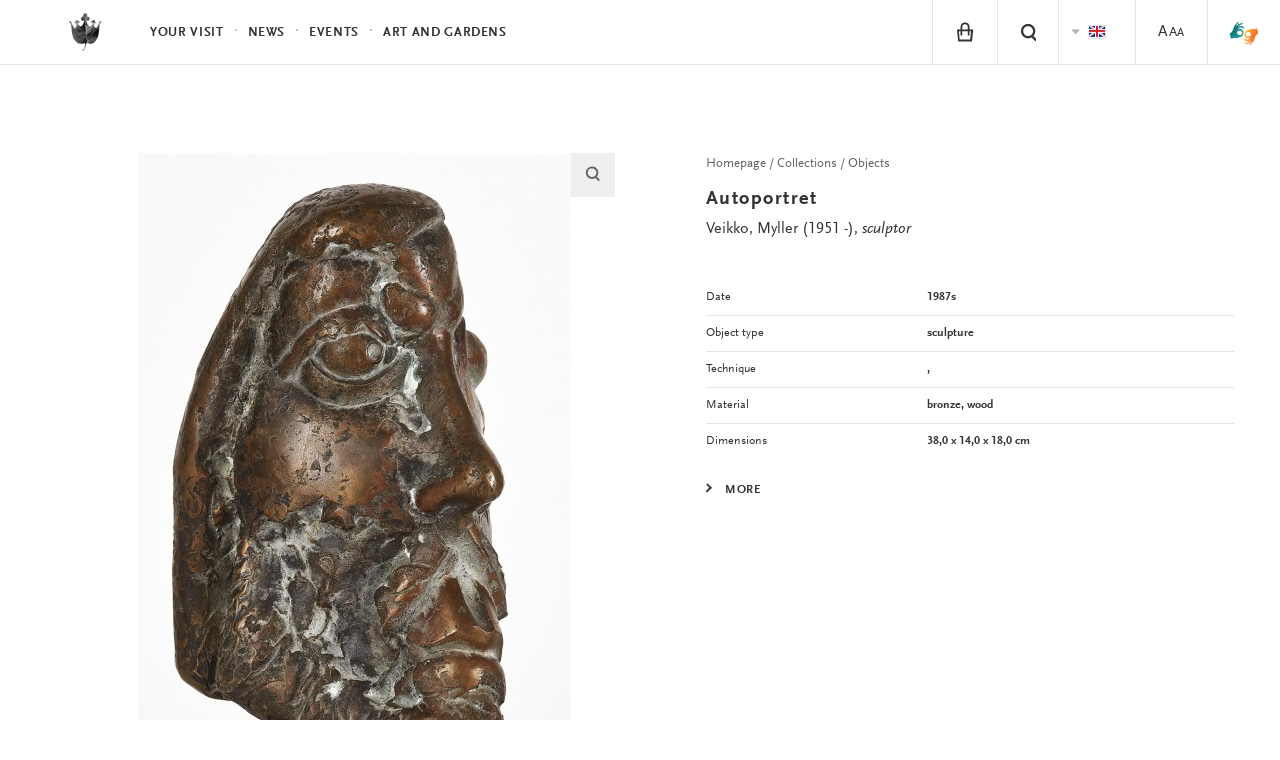

--- FILE ---
content_type: text/html; charset=UTF-8
request_url: https://lazienki-krolewskie.pl/en/katalog/obiekty/lkr-1288
body_size: 7549
content:
<!-- MMM catalog_object -->
<!DOCTYPE html>
<html lang="en">
<head>
  <meta charset="utf-8">
  <!--[if IE]><meta http-equiv='X-UA-Compatible' content='IE=edge,chrome=1'><![endif]-->
  <title>Łazienki Królewskie w Warszawie</title>
  <meta name="description" content="Łazienki Królewskie, Letnia Rezydencja Króla Stanisława Augusta to magiczne i niezwykłe ogrody, które koniecznie musisz odwiedzić.">
  <meta http-equiv="content-language" content="en">
  <link rel="stylesheet" href="/public/themes/lazienki/css/style.css?v=1.0.32">
  <script src="/public/themes/lazienki/js/head.js"></script>

  <!--[if lte IE 8]>
  <script>
    if(window.location.href.indexOf("outdated-browser") < 0) window.location.replace("/pl/outdated-browser");
  </script>
  <![endif]-->

  <meta name="viewport" content="width=device-width, minimum-scale=1, maximum-scale=1, minimal-ui">
  <meta property="og:description" content="Łazienki Królewskie, Letnia Rezydencja Króla Stanisława Augusta to magiczne i niezwykłe ogrody, które koniecznie musisz odwiedzić.">
  <meta property="og:title" content="Łazienki Królewskie w Warszawie">
  <meta property="og:image" content="http://lazienki-krolewskie.pl/public/upload/catalog/objects/big/57e293b73b326.jpg">
  <meta property="og:image:width" content="433" />  <meta property="og:image:height" content="799" />  <meta property="og:url" content="https://lazienki-krolewskie.pl/en/katalog/obiekty/lkr-1288">
  <meta property="og:type" content="website">
  <meta property="fb:app_id" content="1550461701854532" />
  <link rel="canonical" href="https://lazienki-krolewskie.pl/en/katalog/obiekty/lkr-1288">
  <link rel="icon" href="/favicon.png">
    <link rel="alternate" hreflang="pl" href="https://lazienki-krolewskie.pl/pl/katalog/obiekty/lkr-1288" />
  
<!-- Google Tag Manager -->
<script>(function(w,d,s,l,i){w[l]=w[l]||[];w[l].push({'gtm.start':
new Date().getTime(),event:'gtm.js'});var f=d.getElementsByTagName(s)[0],
j=d.createElement(s),dl=l!='dataLayer'?'&l='+l:'';j.async=true;j.src=
'https://www.googletagmanager.com/gtm.js?id='+i+dl;f.parentNode.insertBefore(j,f);
})(window,document,'script','dataLayer','GTM-P8W3MB3');</script>
<!-- End Google Tag Manager -->

<!-- Facebook Pixel Code -->
<script>
  !function(f,b,e,v,n,t,s)
  {if(f.fbq)return;n=f.fbq=function(){n.callMethod?
  n.callMethod.apply(n,arguments):n.queue.push(arguments)};
  if(!f._fbq)f._fbq=n;n.push=n;n.loaded=!0;n.version='2.0';
  n.queue=[];t=b.createElement(e);t.async=!0;
  t.src=v;s=b.getElementsByTagName(e)[0];
  s.parentNode.insertBefore(t,s)}(window, document,'script',
  'https://connect.facebook.net/en_US/fbevents.js');
  fbq('init', '424022489002238');
  fbq('track', 'PageView');
  </script>
  <noscript><img height="1" width="1" style="display:none"
  src="https://www.facebook.com/tr?id=424022489002238&ev=PageView&noscript=1"
  /></noscript>

</head>

  <body class="is-top huncwot " data-api-url="https://api.lazienki-krolewskie.pl/">
  <!--[if lt IE 9]>
    <p class="browsehappy">You are using an <strong>outdated</strong> browser. Please <a href="http://browsehappy.com/">upgrade your browser</a> to improve your experience.</p>
  <![endif]-->
<div id="fb-root"></div>

<!-- Google Tag Manager (noscript) -->
<noscript><iframe src="https://www.googletagmanager.com/ns.html?id=GTM-P8W3MB3"
height="0" width="0" style="display:none;visibility:hidden"></iframe></noscript>
<!-- End Google Tag Manager (noscript) -->

<!-- FB LOKE -->
<script>
  window.fbAsyncInit = function() {
    FB.init({
      appId      : '1550461701854532',
      xfbml      : true,
      version    : 'v2.2'
    });
  };

  (function(d, s, id){
     var js, fjs = d.getElementsByTagName(s)[0];
     if (d.getElementById(id)) {return;}
     js = d.createElement(s); js.id = id;
     js.src = "//connect.facebook.net/pl_PL/sdk.js";
     fjs.parentNode.insertBefore(js, fjs);
   }(document, 'script', 'facebook-jssdk'));
  </script>


<header class="header" id="header">

  <div class="header-bar">

    <a class="skip-button visually-hidden" href="#content">Skip to content</a>
    <a class="skip-button visually-hidden" href="#bottom-nav">Skip to navigation</a>

    <a class="logo" href="/en">
      <!--<img src="/public/themes/lazienki/images/lazienki-logo-edu.png" alt="Łazienki Królewskie" width="101" height="44">-->
      <!-- <img src="/public/themes/lazienki/images/lazienki-logo.svg" alt="Łazienki Królewskie" width="101" height="44" class="logo-alt">-->
      <!--<img src="/public/themes/lazienki/images/lazienki-logo-mlk.svg" alt="Łazienki Królewskie" width="101" height="44" class="logo-alt">
      <img src="/public/themes/lazienki/images/lazienki-logo-mlk.svg" alt="Łazienki Królewskie" width="101" height="44" class="logo-mlk">-->
      <img src="/public/upload/logotype/5506ddec9694f.png" alt="Łazienki Królewskie" width="101" height="44" class="logo-alt">
      <img src="/public/upload/logotype/5506ddec9694f.png" alt="Łazienki Królewskie" width="101" height="44" class="logo-mlk">

    </a>

    <a class="mobile-trigger" id="mobile-trigger" href="#">Menu</a>

    <nav class="header-nav" data-state-label="Menu">

      <form action="/pl/szukaj" class="visually-hidden" method="GET">
        <label for="search_disabled"></label>
        <input type="text" name="q" id="search_disabled">
        <input type="submit" value="">
      </form>
      
      

      <ul class="menu-main" role="menubar" id="main-menu">
      <!-- main menu -->
              <!-- main menu with submenu new style -->
                <li>
          <a href="#" data-history="false" class="menu-item" data-state-haspopup="true" data-state-expanded="false">Your visit </a>
           <div class="menu-children js-submenu" role="menu" data-state-hidden="true">
            <div class="menu-children-inner js-submenu-inner">
              
                                                    <div class="menu-children-col">
                                      <span class="menu-title">The Royal Lazienki Museum</span>
                  <span class="menu-subtitle"></span>
                    <ul class="menu-children-submenu-alt">
                                                                              <li><a href="/en/poznaj-lazienki">Discover Łazienki</a></li>
                                                                              <li><a href="/en/muzeum-dostepne"></a></li>
                                                                              <li><a href="/en/zwiedzanie/godziny-otwarcia">Opening hours</a></li>
                                                                              <li><a href="/en/zwiedzanie/cennik">Tickets</a></li>
                                                                              <li><a href="/en/zwiedzanie/dojazd">Getting Here</a></li>
                                                                              <li><a href="/en/mapa">Map</a></li>
                                                                              <li><a href="https://www.lazienki-krolewskie.pl/public/upload/download/mapa%20stref%20odpoczynku%202025(4).pdf">MAP OF GRASS REST ZONES</a></li>
                                                                              <li><a href="/en/kontakt">Contact</a></li>
                                                                              <li><a href="/en/regulamin-ogrodow">Gardens Rules</a></li>
                                                                              <li><a href="/en/regulamin-zwiedzania">RULES FOR VISITORS</a></li>
                                                                              <li><a href="/en/regulamin-fotografowania-i-filmowania"></a></li>
                                                                              <li><a href="/en/strategia-muzeum"></a></li>
                                                                              <li><a href="/en/udostepnianie-przestrzeni">Space Rental</a></li>
                                                          </ul>
                  </div>
                                    <div class="menu-children-col">
                                      <span class="menu-title">The Museum of Hunting and Horsemanship</span>
                  <span class="menu-subtitle"></span>
                    <ul class="menu-children-submenu-alt">
                                                                              <li><a href="/en/muzeum-lowiectwa-i-jezdziectwa">Discover Museum</a></li>
                                                                              <li><a href="/en/muzeum-lowiectwa-i-jezdziectwa-wirtualne-zwiedzanie"></a></li>
                                                                              <li><a href="/en/muzeum-lowiectwa-i-jezdziectwa/godziny-otwarcia">Opening hours</a></li>
                                                                              <li><a href="/en/muzeum-lowiectwa-i-jezdziectwa/bilety">Tickets</a></li>
                                                                              <li><a href="/en/muzeum-lowiectwa-i-jezdziectwa/dojazd">Getting here</a></li>
                                                                              <li><a href="/en/muzeum-lowiectwa-i-jezdziectwa-kontakt">Contact</a></li>
                                                                              <li><a href="/en/muzeum-lowiectwa-i-jezdziectwa-wystawy-stale">Permanent exhibitions </a></li>
                                                                              <li><a href="/en/muzeum-lowiectwa-i-jezdziectwa-edukacja"></a></li>
                                                                              <li><a href="/en/muzeum-lowiectwa-i-jezdziectwa-dzial-zbiorow-bibliotecznych"></a></li>
                                                          </ul>
                  </div>
                                  
            
        </div>
        </div>
        </li>
                      <!-- main menu with submenu new style -->
                <li role="presentation">
          <a href="/en/aktualnosci" class="menu-item" role="menuitem">News</a>
        </li>
                      <!-- main menu with submenu new style -->
                <li role="presentation">
          <a href="/en/wydarzenia" class="menu-item" role="menuitem">Events</a>
        </li>
                      <!-- main menu with submenu new style -->
                      <!-- main menu with submenu new style -->
                <li>
          <a href="#" data-history="false" class="menu-item" data-state-haspopup="true" data-state-expanded="false">Art and Gardens</a>
           <div class="menu-children js-submenu" role="menu" data-state-hidden="true">
            <div class="menu-children-inner js-submenu-inner">
              
                                <div class="menu-children-col">
                <ul class="menu-children-submenu">

                                                                        <li style="padding:0 0 4px 0">
                      <a style="font-size:0.87em"  href="/en/katalog" role="menuitem">COLLECTIONS</a>
                    </li>
                                                                          <li style="padding:0 0 4px 0">
                      <a style="font-size:0.87em"  href="/en/architektura" role="menuitem">ARCHITECTURE</a>
                    </li>
                                                                          <li style="padding:0 0 4px 0">
                      <a style="font-size:0.87em"  href="/en/Ogrody" role="menuitem">Gardens</a>
                    </li>
                                                                                                                                                                              </ul>
              </div>
              
            
        </div>
        </div>
        </li>
                      <!-- main menu with submenu new style -->
                      <!-- main menu with submenu new style -->
                    </ul>

      <ul class="menu-tools" id="menu-tools"><li class="menu-item-shop"><a href="/en/e-sklep" class="menu-tool-shop menu-tool-link"><i class="icon-shop"></i></a><span class="menu-item-hint">e-shop</span></li><!-- RIGHT STANDARD --><li class="menu-item-search"><a href="#" class="menu-tool-search menu-tool-link" data-state-controls="search"><i class="icon-search"><span>Search</span></i></a></li><li><ul class="menu-tool-language"><span class="visually-hidden">Zmien jezyk strony</span><li><span class="menu-tool-langauge-item"><i class="icon-flag-en"><span>English</span></i></span></li><li><a href="/pl/katalog/obiekty/lkr-1288" class="menu-tool-langauge-item" data-history="false"><i class="icon-flag-pl"><span>Polski</span></i></a></li></ul><!-- <a href="#language" class="menu-tool-language"><i class="icon-flag-pl"><span>Change language from Polish</span></i> --></li><!-- RIGHT WITH SUBMENU --><li><a href="/en/dostepnosc" class="menu-tool-link"><span class="a1">A</span><span class="a2">A</span><span class="a3">A</span></a></li><li class="menu-item-sign menu-item-sign--mobile"><a href="https://tlumacz.migam.org/lazienki_krolewskie" target="_blank" class="menu-tool-shop menu-tool-link"><img src="/public/themes/lazienki/images/sign-symbol.png" alt="sign symbol" class="icon-sign is-loading"><span class="icon-sign__caption">tłumacz migam</span></a></li></ul>

    </nav>
  </div>
  <nav class="search" data-state-hidden="true" id="search">
    <div class="tab">
      <div class="tab-cell">
        <form class="search-form" role="search" action="/en/szukaj">
          <div class="visually-hidden">
              <label for="search-input">Search</label>
          </div>
          <div class="search-field">
              <input id="search-input" name="q" type="text" class="search-input text" autocomplete="off" placeholder="Search"><button class="search-button" type="submit">Search</button>
          </div>
          <ul class="search-results" id="search-results">
          </ul>
        </form>
      </div>
    </div>
    <button class="search-close" data-state-controls="search"><i class="icon-close"></i><span class="visually-hidden">Zamknij wyszukiwanie</span></button>
  </nav>
  </header>

<div class="wrapper">
  <div class="wrapper-inner">
  <main id="content" class="content" data-title="Łazienki Królewskie w Warszawie">
               <main id="content" class="content">
    
    <script type="text/template" id="template-zoom">
        <div id="zoom" class="zoom"><img src="{{src}}"><a class="zoom-close" href="#">Zamknij powiększenie</a></div>
</script>
    
    <div class="object" data-script="Zoom Thumbs">
        <div class="grid">
            <div class="grid-28 is-w-r-margin-2 object-img">
                                <ul class="object-imgs" id="object-imgs">
                                        <li>
                                                <div class="object-img-wrap" data-zoom="/public/upload/catalog/objects/zoom/57e293b73b326.jpg">
                            <img src="/public/upload/catalog/objects/big/57e293b73b326.jpg"  alt="Autoportret " class="is-loading" style="min-width:100px;min-height:100px">
                            <div class="object-img-icon"><i class="icon-zoom"></i></div>
                        </div>
                                                
                    </li>
                                        <li>
                                                <div class="object-img-wrap" data-zoom="/public/upload/catalog/objects/zoom/586655e845951.jpg">
                            <img src="/public/upload/catalog/objects/big/586655e845951.jpg"  alt="Autoportret " class="is-loading" style="min-width:100px;min-height:100px">
                            <div class="object-img-icon"><i class="icon-zoom"></i></div>
                        </div>
                                                
                    </li>
                                        <li>
                                                <div class="object-img-wrap" data-zoom="/public/upload/catalog/objects/zoom/586655eb382b6.jpg">
                            <img src="/public/upload/catalog/objects/big/586655eb382b6.jpg"  alt="Autoportret " class="is-loading" style="min-width:100px;min-height:100px">
                            <div class="object-img-icon"><i class="icon-zoom"></i></div>
                        </div>
                                                
                    </li>
                                    </ul>

                                <ul class="object-img-thumbs" id="object-img-thumbs"><li><a href="/public/upload/catalog/objects/big/57e293b73b326.jpg" title="Zobacz następne zdjęcie obrazu"><img width="100px" src="/public/upload/catalog/objects/thumb_full/57e293b73b326.jpg" alt="Autoportret  - 1"></a></li><li><a href="/public/upload/catalog/objects/big/586655e845951.jpg" title="Zobacz następne zdjęcie obrazu"><img width="100px" src="/public/upload/catalog/objects/thumb_full/586655e845951.jpg" alt="Autoportret  - 2"></a></li><li><a href="/public/upload/catalog/objects/big/586655eb382b6.jpg" title="Zobacz następne zdjęcie obrazu"><img width="100px" src="/public/upload/catalog/objects/thumb_full/586655eb382b6.jpg" alt="Autoportret  - 3"></a></li></ul>                            </div><div class="grid-24 object-info">

            <nav itemscope itemtype="http://schema.org/BreadcrumbList">
            <ol class="breadcrumbs" data-state-label="Jesteś tutaj">
                                            <li itemprop="itemListElement" itemscope itemtype="http://schema.org/ListItem"><a itemprop="item" href=""><span itemprop="position" class="visually-hidden">1</span><span itemprop="name">Homepage</span></a></li>
                                                                                      <li itemprop="itemListElement" itemscope itemtype="http://schema.org/ListItem"><a itemprop="item" href=""><span itemprop="position" class="visually-hidden">3</span><span itemprop="name">Collections</span></a></li>
                                                          <li itemprop="itemListElement" itemscope itemtype="http://schema.org/ListItem"><a itemprop="item" href=""><span itemprop="position" class="visually-hidden">4</span><span itemprop="name">Objects</span></a></li>
                                        </ol>
</nav>
            <h1 class="object-info-title">Autoportret </h1>
             
             <ul class="object-info-authors" style="padding-top:8px">
                                    <li><a href="/en/katalog/artysci/milan-veiko">Veikko, Myller (1951 -), <em>sculptor</em></a></li>
                            </ul>
            
            <div class="object-info-data">
                <dl>
                                        <dt>Date</dt><dd>1987s</dd>                    <dt>Object type</dt><dd>sculpture</dd>                    <dt>Technique</dt><dd>, </dd>
                    

                    <dt>Material</dt><dd>bronze, wood</dd>                    <dt>Dimensions</dt><dd>38,0 x 14,0 x 18,0 cm</dd>                </dl>
            </div>
            <div class="object-info-data" id="object-info-data" data-state-label="Parametry obiektu" data-state-hidden="true">
                <dl>
                                                            <dt>Location</dt><dd>Not on display</dd>                                        <dt>Place of Origin</dt><dd>Poland (Europe)</dd>                    <dt>Owner</dt><dd>The Royal Łazienki</dd>                                        <dt>Museum number</dt><dd>ŁKr 1288</dd>                                    </dl>
            </div>

            <a class="home-link" href="#" data-state-controls="object-info-data" data-toggle="object-info-data" data-toggle-text="Hide">More <span class="visually-hidden">parametrów obiektu</span></a>

            <ul class="object-info-options" style="margin-bottom:16px">
                
        
    
        
                    
</ul>
            
            <div class="module-text">
                <div>
                                          </div>
            </div>
                    </div>
    
    </div>

</div>

    </main>   
  </main>
  </div>
</div>
<footer class="footer" id="footer">
  <div class="footer-inner">

  <div class="grid footer-top">

    <div class="grid-75" data-scroll-end="1">
                <form action="/" method="post" class="js-form-newsletter">
                    <div class="newsletter">
                        <label for="n-email" class="newsletter-name">Newsletter</label>
                        <div class="newsletter-messages"></div>
                        <input type="email" id="n-email" name="email" placeholder="Your e-mail" required data-parsley-error-message="Proszę podać adres e-mail.">
                        <div class="newsletter-cbox cbox">
                            <input type="checkbox" name="agree" id="n-agree" required data-parsley-error-message="Akcpetacja jest wymagana.">
                            <label for="n-agree" class="newsletter-cbox-box cbox-box"><i class="icon-checked"></i></label>
                        </div>
                        <label for="n-agree">Agree to <a href="/en/ochrona-prywatnosci">Privacy Policy</a>
                            <span class="more">Wyrażam zgodę na przetwarzanie moich danych osobowych przez administratora: Muzeum Łazienki Królewskie z siedzibą w Warszawie, ul. Agrykoli&nbsp;1 dla celów marketingowych i&nbsp;statystycznych, w&nbsp;trakcie a&nbsp;także po wygaśnięciu usług realizowanych przez Serwis.<br/>Dane nie będą udostępniane innym podmiotom.<br/>Zgodnie z&nbsp;ustawą z&nbsp;dnia 29 sierpnia 1997&nbsp;r. o&nbsp;ochronie danych osobowych (t.j. Dz.U.2014.1182) dane zamieszczam dobrowolnie, mam prawo dostępu do treści swoich danych, ich poprawiania i&nbsp;żądania zaprzestania przetwarzania moich danych osobowych. Zgoda może zostać w&nbsp;każdym czasie odwołana. Zgadzam się na otrzymywanie informacji handlowych wysyłanych przez Muzeum Łazienki Królewskie z&nbsp;siedzibą w&nbsp;Warszawie, ul. Agrykoli&nbsp;1 na wyżej podany adres elektroniczny (e-mail) zgodnie z&nbsp;ustawą z&nbsp;dnia 18 lipca 2002&nbsp;r. o&nbsp;świadczeniu usług drogą elektroniczną (t.j. DZ.U. 2013.1422).</span>
                        </label>
                        <button type="submit">Send</button>
                    </div>
                </form>
    </div>
    <div class="grid-25">
            <span class="polub-nas">Visit us</span>
                <div class="fb-like" data-href="https://www.facebook.com/Muzeum.Lazienki.Krolewskie" xdata-width="110" data-layout="button_count" data-action="like" data-show-faces="false" data-share="false"></div>
    </div>



  </div>
    <hr>
    <div class="grid footer-middle">
      <div class="grid-34">
        <ul class="footer-bar" role="menu">          
                                                            <li>
            <a href="/en/kontakt">
              Contact</a>
          </li>
                                                                                                    </ul><ul class="footer-bar" style="padding-top:0px;margin-top:-20px" role="menu">          <li>
            <a href="/en/bipdokumenty-statutowe">
              statute</a>
          </li>
                                                  <li>
            <a href="/en/rada-muzeum">
              THE MUSEUM COUNCIL</a>
          </li>
                                                                                          <li>
            <a href="/en/polityka-prywatnosci">
              Cookies</a>
          </li>
                                                                    </ul>
      </div>
    </div>
    <hr/>
    <div class="grid footer-bottom">
      <div class="footer-logo">
        <p><img width="145" height="64" src="/public/themes/lazienki/images/fe-is.png" alt="Fundusze Europejskie - Infrastruktura i Środowisko" style="margin-top:-10px"></p>
      </div><div class="footer-logo">
        <p><img width="40" height="56" src="/public/themes/lazienki/images/nfos.png" alt="Narodowy Fundusz Ochrony Środowiska i Gospodarki Wodnej" style="margin-top:-6px"></p>
      </div><div class="footer-logo">
        <p><img width="68" height="42" src="/public/themes/lazienki/images/mkidn.svg" style="margin-top:3px" alt="Ministerstwo Kultury i Dzedzictwa Narodowego"></p>
      </div><div class="footer-logo">
        <p><img width="200" height="62" style="margin-top:-5px" src="/public/themes/lazienki/images/ue-efsi.png" alt="Europejskie Fundusze Strukturalne i Inwestycyjne"></p>
      </div>      <div class="grid-54"><p class="footer-colophon">Strona sfinansowana ze środków Programu Operacyjnego Infrastruktura i&nbsp;Środowisko 2007&#8209;2013.</p></div>
    </div>
</div>
</footer>


<div class="menu-closer" id="menu-closer"></div>

<div id="bottom-nav" class="bottom-nav" role="menu">
  <nav>
    <ul class="bottom-nav-primary">
                  <li>
        <a href="/en/twoja-wizyta" data-history="false" class="bnp-item" role="menuitem" data-state-haspopup="true" data-state-expanded="false">Your visit </a>
        <div class="bnp-submenu js-submenu" role="menu" data-state-hidden="true">
          <ul class="bnp-submenu-list js-submenu-inner">
                                                                                <li  class="bnp-item" style="background-color:#f4f4f4">The Royal Lazienki Museum</li>
                                    <li  class="bnp-item" role="menuitem"><a href="/en/poznaj-lazienki">Discover Łazienki</a></li>
                                    <li  class="bnp-item" role="menuitem"><a href="/en/muzeum-dostepne"></a></li>
                                    <li  class="bnp-item" role="menuitem"><a href="/en/zwiedzanie/godziny-otwarcia">Opening hours</a></li>
                                    <li  class="bnp-item" role="menuitem"><a href="/en/zwiedzanie/cennik">Tickets</a></li>
                                    <li  class="bnp-item" role="menuitem"><a href="/en/zwiedzanie/dojazd">Getting Here</a></li>
                                    <li  class="bnp-item" role="menuitem"><a href="/en/mapa">Map</a></li>
                                    <li  class="bnp-item" role="menuitem"><a href="https://www.lazienki-krolewskie.pl/public/upload/download/mapa%20stref%20odpoczynku%202025(4).pdf">MAP OF GRASS REST ZONES</a></li>
                                    <li  class="bnp-item" role="menuitem"><a href="/en/kontakt">Contact</a></li>
                                    <li  class="bnp-item" role="menuitem"><a href="/en/regulamin-ogrodow">Gardens Rules</a></li>
                                    <li  class="bnp-item" role="menuitem"><a href="/en/regulamin-zwiedzania">RULES FOR VISITORS</a></li>
                                    <li  class="bnp-item" role="menuitem"><a href="/en/regulamin-fotografowania-i-filmowania"></a></li>
                                    <li  class="bnp-item" role="menuitem"><a href="/en/strategia-muzeum"></a></li>
                                    <li  class="bnp-item" role="menuitem"><a href="/en/udostepnianie-przestrzeni">Space Rental</a></li>
                                                                                      <li  class="bnp-item" style="background-color:#f4f4f4">The Museum of Hunting and Horsemanship</li>
                                    <li  class="bnp-item" role="menuitem"><a href="/en/muzeum-lowiectwa-i-jezdziectwa">Discover Museum</a></li>
                                    <li  class="bnp-item" role="menuitem"><a href="/en/muzeum-lowiectwa-i-jezdziectwa-wirtualne-zwiedzanie"></a></li>
                                    <li  class="bnp-item" role="menuitem"><a href="/en/muzeum-lowiectwa-i-jezdziectwa/godziny-otwarcia">Opening hours</a></li>
                                    <li  class="bnp-item" role="menuitem"><a href="/en/muzeum-lowiectwa-i-jezdziectwa/bilety">Tickets</a></li>
                                    <li  class="bnp-item" role="menuitem"><a href="/en/muzeum-lowiectwa-i-jezdziectwa/dojazd">Getting here</a></li>
                                    <li  class="bnp-item" role="menuitem"><a href="/en/muzeum-lowiectwa-i-jezdziectwa-kontakt">Contact</a></li>
                                    <li  class="bnp-item" role="menuitem"><a href="/en/muzeum-lowiectwa-i-jezdziectwa-wystawy-stale">Permanent exhibitions </a></li>
                                    <li  class="bnp-item" role="menuitem"><a href="/en/muzeum-lowiectwa-i-jezdziectwa-edukacja"></a></li>
                                    <li  class="bnp-item" role="menuitem"><a href="/en/muzeum-lowiectwa-i-jezdziectwa-dzial-zbiorow-bibliotecznych"></a></li>
                                                      </ul>
        </div>
      </li>
                        <li>
        <a href="/en/aktualnosci" class="bnp-item" role="menuitem">News</a>
      </li>
                        <li>
        <a href="/en/wydarzenia" class="bnp-item" role="menuitem">Events</a>
      </li>
                        <li>
        <a href="/en/wystawy" data-history="false" class="bnp-item" role="menuitem" data-state-haspopup="true" data-state-expanded="false"></a>
        <div class="bnp-submenu js-submenu" role="menu" data-state-hidden="true">
          <ul class="bnp-submenu-list js-submenu-inner">
            
                                    <li class="bnp-submenu-item">
              <a href="/en/wystawy-stale" role="menuitem"></a>
            </li>
                        <li class="bnp-submenu-item">
              <a href="/en/wystawy-czasowe" role="menuitem"></a>
            </li>
                        <li class="bnp-submenu-item">
              <a href="/en/wystawy-plenerowe" role="menuitem"></a>
            </li>
                        <li class="bnp-submenu-item">
              <a href="https://wystawy.lazienki-krolewskie.pl/" target="_blank" role="menuitem"></a>
            </li>
                        
                      </ul>
        </div>
      </li>
                        <li>
        <a href="/en/sztuka_i_ogrody" data-history="false" class="bnp-item" role="menuitem" data-state-haspopup="true" data-state-expanded="false">Art and Gardens</a>
        <div class="bnp-submenu js-submenu" role="menu" data-state-hidden="true">
          <ul class="bnp-submenu-list js-submenu-inner">
            
                                    <li class="bnp-submenu-item">
              <a href="/en/katalog" role="menuitem">COLLECTIONS</a>
            </li>
                        <li class="bnp-submenu-item">
              <a href="/en/architektura" role="menuitem">ARCHITECTURE</a>
            </li>
                        <li class="bnp-submenu-item">
              <a href="/en/Ogrody" role="menuitem">Gardens</a>
            </li>
                        <li class="bnp-submenu-item">
              <a href="/en/historia" role="menuitem"></a>
            </li>
                        <li class="bnp-submenu-item">
              <a href="/en/nasze-projekty" role="menuitem"></a>
            </li>
                        <li class="bnp-submenu-item">
              <a href="/en/wydawnictwo" role="menuitem"></a>
            </li>
                        
                      </ul>
        </div>
      </li>
                        <li>
        <a href="/en/edukacja" data-history="false" class="bnp-item" role="menuitem" data-state-haspopup="true" data-state-expanded="false"></a>
        <div class="bnp-submenu js-submenu" role="menu" data-state-hidden="true">
          <ul class="bnp-submenu-list js-submenu-inner">
            
                                    <li class="bnp-submenu-item">
              <a href="/en/edukacja" role="menuitem"></a>
            </li>
                        <li class="bnp-submenu-item">
              <a href="/en/muzeum-lowiectwa-i-jezdziectwa-edukacja" role="menuitem">Education</a>
            </li>
                        <li class="bnp-submenu-item">
              <a href="/en/edukacja/baza-wiedzy" role="menuitem"></a>
            </li>
                        <li class="bnp-submenu-item">
              <a href="https://bibliotekacyfrowa.lazienki-krolewskie.pl/" target="_blank" role="menuitem"></a>
            </li>
                        <li class="bnp-submenu-item">
              <a href="/en/ogrody/poradnik-ekointerwencyjny" role="menuitem"></a>
            </li>
                        
                      </ul>
        </div>
      </li>
                        <li>
        <a href="/en/wideo" class="bnp-item" role="menuitem"></a>
      </li>
                </ul>

    <ul class="bottom-nav-secondary">
              <li>
                    <a href="https://www.facebook.com/Muzeum.Lazienki.Krolewskie" target="_blank">
                        <div class="icon-facebook"><span>Łazienki Królewskie na Facebooku</span></div>
                    </a>
                    <a href="https://www.youtube.com/user/LazienkiTV" target="_blank">
                        <div class="icon-youtube"><span>Łazienki Królewskie na Youtube</span></div>
                    </a>
                    <a href="https://www.instagram.com/lazienkimuzeum" target="_blank">
                        <div class="icon-instagram"><span>Łazienki Królewskie na Instagram</span></div>
                    </a>
                    <a href="https://twitter.com/lazienkimuzeum" target="_blank">
                        <div class="icon-twitter"><span>Łazienki Królewskie na Twitter</span></div>
                    </a>
        </li>


                  <li><a class="bns-item" href="/en/e-sklep" role="menuitem"></a></li>
                                    <li><a class="bns-item" href="/en/szukaj" role="menuitem"></a></li>
                                           <li><a class="bns-item" href="/en/dostepnosc" role="menuitem">Accesibility</a></li>
                  <li>
      <a class="bns-item" href="#" role="menuitem" data-state-haspopup="true" data-state-expanded="false">
          <i class="icon-flag-pl"></i> Change language
        </a>
        <div class="bns-submenu js-submenu" role="menu" data-state-hidden="true">
          <ul class="bns-submenu-list js-submenu-inner">
                        <li class="bns-submenu-item">
              <a href="/en" data-history="false">
              <span class="bns-langauge-item">
                <i class="icon-flag-en"></i> <span>English</span>
              </span>
              </a>
            </li>
                        <li class="bns-submenu-item">
              <a href="/pl/katalog/obiekty/lkr-1288" data-history="false">
              <span class="bns-langauge-item">
                <i class="icon-flag-pl"></i> <span>Polski</span>
              </span>
              </a>
            </li>
                      </ul>
        </div>
      </li>
      <li>
        <a href="https://tlumacz.migam.org/lazienki_krolewskie" target="_blank" role="menuitem">
          <img src="/public/themes/lazienki/images/sign-symbol.png" alt="sign symbol" class="icon-sign icon-sign--mobile is-loading">
          <span class="icon-sign__caption">tłumacz migam</span>
        </a>
      </li>
    </ul>
  </nav>
</div>

<script type="text/template" id="template-search">

{% _.each(results, function(result) { %}
<li>
  <a href="{{ result.url }}">
    <div class="search-results-title">{{ result.title }}</div>
    {% if ( result.excerpt != '') { %}<div class="search-results-excerpt">{{ result.excerpt }}</div>{% } %}
  </a>
</li>
{% }); if ( moreResults.count > 0 ) { %}
<li class="search-results-more">
  <a href="{{ moreResults.url }}">
    See all results ({{ moreResults.count }})
  </a>
</li>
{% } %}

</script>
<script src="//ajax.googleapis.com/ajax/libs/jquery/1.10.2/jquery.min.js"></script>
<script src="/public/themes/lazienki/js/libs.min.js?v=1.0.32"></script>
<script src="/public/themes/lazienki/js/scripts.min.js?v=1.0.32"></script>
<script src="https://ewejsciowki.pl/embedded_static/embedded.js"></script>
<script type="text/javascript">var _gaq = _gaq || [];_gaq.push(['_setAccount', 'UA-26003071-1']);_gaq.push(['_setDomainName', 'none']);_gaq.push(['_setAllowLinker', true]);_gaq.push(['_trackPageview']);(function() {var ga = document.createElement('script'); ga.type = 'text/javascript'; ga.async = true;ga.src = ('https:' == document.location.protocol ? 'https://ssl' : 'http://www') + '.google-analytics.com/ga.js';var s = document.getElementsByTagName('script')[0]; s.parentNode.insertBefore(ga, s);})();</script>

</body>
</html>
<!-- rendered in 0.072942018508911 -->

--- FILE ---
content_type: text/css
request_url: https://lazienki-krolewskie.pl/public/themes/lazienki/css/style.css?v=1.0.32
body_size: 40002
content:
html,body,div,span,applet,object,iframe,h1,h2,h3,h4,h5,h6,p,blockquote,pre,a,abbr,acronym,address,big,cite,code,del,dfn,em,img,ins,kbd,q,s,samp,small,strike,strong,sub,sup,tt,var,b,u,i,center,dl,dt,dd,ol,ul,li,fieldset,form,label,legend,table,caption,tbody,tfoot,thead,tr,th,td,article,aside,canvas,details,embed,figure,figcaption,footer,header,hgroup,menu,nav,output,ruby,section,summary,time,mark,audio,video{margin:0;padding:0;border:0;font-size:100%;vertical-align:baseline}article,aside,details,figcaption,figure,footer,header,hgroup,menu,nav,section{display:block}body{line-height:1}ol,ul{list-style:none}blockquote,q{quotes:none}blockquote:before,blockquote:after,q:before,q:after{content:'';content:none}table{border-collapse:collapse;border-spacing:0}@font-face{font-family:ScalaWeb;font-weight:bold;src:url("webfonts/ScalaSansWebPro-Bold.eot")}@font-face{font-family:ScalaWeb;font-weight:bold;src:url("webfonts/ScalaSansWebPro-Bold.woff") format("woff")}@font-face{font-family:ScalaWeb;font-weight:normal;src:url("webfonts/ScalaSansWebPro.eot")}@font-face{font-family:ScalaWeb;font-weight:normal;src:url("webfonts/ScalaSansWebPro.woff") format("woff")}@font-face{font-family:ScalaWeb;font-weight:normal;font-style:italic;src:url("webfonts/ScalaSansWebPro-Ita.eot")}@font-face{font-family:ScalaWeb;font-weight:normal;font-style:italic;src:url("webfonts/ScalaSansWebPro-Ita.woff") format("woff")}@font-face{font-family:ScalaSansCompPro-Light;src:url("webfonts/ScalaSansCompPro-Light.ttf")}.grid-5{width:9.25926%;display:inline-block;vertical-align:top;box-sizing:border-box;-webkit-box-sizing:border-box;-moz-box-sizing:border-box}.grid-6{width:11.11111%;display:inline-block;vertical-align:top;box-sizing:border-box;-webkit-box-sizing:border-box;-moz-box-sizing:border-box}.grid-7{width:12.96296%;display:inline-block;vertical-align:top;box-sizing:border-box;-webkit-box-sizing:border-box;-moz-box-sizing:border-box}.grid-8{width:14.81481%;display:inline-block;vertical-align:top;box-sizing:border-box;-webkit-box-sizing:border-box;-moz-box-sizing:border-box}.grid-9{width:16.66667%;display:inline-block;vertical-align:top;box-sizing:border-box;-webkit-box-sizing:border-box;-moz-box-sizing:border-box}.grid-10{width:18.51852%;display:inline-block;vertical-align:top;box-sizing:border-box;-webkit-box-sizing:border-box;-moz-box-sizing:border-box}.grid-11{width:20.37037%;display:inline-block;vertical-align:top;box-sizing:border-box;-webkit-box-sizing:border-box;-moz-box-sizing:border-box}.grid-12{width:22.22222%;display:inline-block;vertical-align:top;box-sizing:border-box;-webkit-box-sizing:border-box;-moz-box-sizing:border-box}.grid-13{width:24.07407%;display:inline-block;vertical-align:top;box-sizing:border-box;-webkit-box-sizing:border-box;-moz-box-sizing:border-box}.grid-14{width:25.92593%;display:inline-block;vertical-align:top;box-sizing:border-box;-webkit-box-sizing:border-box;-moz-box-sizing:border-box}.grid-15{width:27.77778%;display:inline-block;vertical-align:top;box-sizing:border-box;-webkit-box-sizing:border-box;-moz-box-sizing:border-box}.grid-16{width:29.62963%;display:inline-block;vertical-align:top;box-sizing:border-box;-webkit-box-sizing:border-box;-moz-box-sizing:border-box}.grid-17{width:31.48148%;display:inline-block;vertical-align:top;box-sizing:border-box;-webkit-box-sizing:border-box;-moz-box-sizing:border-box}.grid-18{width:33.33333%;display:inline-block;vertical-align:top;box-sizing:border-box;-webkit-box-sizing:border-box;-moz-box-sizing:border-box}.grid-20{width:37.03704%;display:inline-block;vertical-align:top;box-sizing:border-box;-webkit-box-sizing:border-box;-moz-box-sizing:border-box}.grid-22{width:40.74074%;display:inline-block;vertical-align:top;box-sizing:border-box;-webkit-box-sizing:border-box;-moz-box-sizing:border-box}.grid-24{width:44.44444%;display:inline-block;vertical-align:top;box-sizing:border-box;-webkit-box-sizing:border-box;-moz-box-sizing:border-box}.grid-25{width:46.2963%;display:inline-block;vertical-align:top;box-sizing:border-box;-webkit-box-sizing:border-box;-moz-box-sizing:border-box}.grid-26{width:48.14815%;display:inline-block;vertical-align:top;box-sizing:border-box;-webkit-box-sizing:border-box;-moz-box-sizing:border-box}.grid-27,.basket-item-details>div{width:50%;display:inline-block;vertical-align:top;box-sizing:border-box;-webkit-box-sizing:border-box;-moz-box-sizing:border-box}.grid-28{width:51.85185%;display:inline-block;vertical-align:top;box-sizing:border-box;-webkit-box-sizing:border-box;-moz-box-sizing:border-box}.grid-30{width:55.55556%;display:inline-block;vertical-align:top;box-sizing:border-box;-webkit-box-sizing:border-box;-moz-box-sizing:border-box}.grid-32{width:59.25926%;display:inline-block;vertical-align:top;box-sizing:border-box;-webkit-box-sizing:border-box;-moz-box-sizing:border-box}.grid-34{width:62.96296%;display:inline-block;vertical-align:top;box-sizing:border-box;-webkit-box-sizing:border-box;-moz-box-sizing:border-box}.grid-36{width:66.66667%;display:inline-block;vertical-align:top;box-sizing:border-box;-webkit-box-sizing:border-box;-moz-box-sizing:border-box}.grid-38{width:70.37037%;display:inline-block;vertical-align:top;box-sizing:border-box;-webkit-box-sizing:border-box;-moz-box-sizing:border-box}.grid-39{width:72.22222%;display:inline-block;vertical-align:top;box-sizing:border-box;-webkit-box-sizing:border-box;-moz-box-sizing:border-box}.grid-54{width:100%;display:inline-block;vertical-align:top;box-sizing:border-box;-webkit-box-sizing:border-box;-moz-box-sizing:border-box}.is-w-r-margin-2{margin-right:3.7037%}.is-w-l-margin-2{margin-left:3.7037%}.is-w-r-margin-3{margin-right:5.55556%}.is-w-l-margin-3{margin-left:5.55556%}.is-w-r-margin-4{margin-right:7.40741%}.is-w-l-margin-4{margin-left:7.40741%}.is-w-r-margin-5{margin-right:9.25926%}.is-w-l-margin-5{margin-left:9.25926%}.is-forced-left{float:left}.is-forced-right{float:right}.grid,.news .news-single{max-width:1188px;margin:0 auto;padding:0 44px}.grid.is-wide,.news .is-wide.news-single{padding:0}.grid .is-padded,.news .news-single .is-padded{padding:0 22px 44px}.grid .is-bottom-padded,.news .news-single .is-bottom-padded{padding:0 0 44px}.grid .is-side-padded,.news .news-single .is-side-padded{padding:0 22px}.grid .is-top-padded,.news .news-single .is-top-padded{padding-top:44px}.grid .is-top-padded.is-padded,.news .news-single .is-top-padded.is-padded{padding:44px 22px 0}.grid .is-dbl-padded,.news .news-single .is-dbl-padded{padding:0 44px 44px}@media screen and (max-width: 660px){.grid .is-padded,.news .news-single .is-padded{padding:0 11px 22px}.grid .is-bottom-padded,.news .news-single .is-bottom-padded{padding:0 0 22px}.grid .is-side-padded,.news .news-single .is-side-padded{padding-left:11px;padding-right:11px}.grid .is-top-padded,.news .news-single .is-top-padded{padding-top:22px}.grid .is-top-padded.is-padded,.news .news-single .is-top-padded.is-padded{padding:22px 11px 0}.grid .is-dbl-padded,.news .news-single .is-dbl-padded{padding:0 22px 22px}}.grid.is-two-cols,.news .is-two-cols.news-single{overflow:hidden}.grid.is-two-cols .grid-5,.news .is-two-cols.news-single .grid-5{float:right}.grid.is-two-cols .grid-5:first-child,.news .is-two-cols.news-single .grid-5:first-child{float:left}.grid.is-two-cols .grid-6,.news .is-two-cols.news-single .grid-6{float:right}.grid.is-two-cols .grid-6:first-child,.news .is-two-cols.news-single .grid-6:first-child{float:left}.grid.is-two-cols .grid-7,.news .is-two-cols.news-single .grid-7{float:right}.grid.is-two-cols .grid-7:first-child,.news .is-two-cols.news-single .grid-7:first-child{float:left}.grid.is-two-cols .grid-8,.news .is-two-cols.news-single .grid-8{float:right}.grid.is-two-cols .grid-8:first-child,.news .is-two-cols.news-single .grid-8:first-child{float:left}.grid.is-two-cols .grid-9,.news .is-two-cols.news-single .grid-9{float:right}.grid.is-two-cols .grid-9:first-child,.news .is-two-cols.news-single .grid-9:first-child{float:left}.grid.is-two-cols .grid-10,.news .is-two-cols.news-single .grid-10{float:right}.grid.is-two-cols .grid-10:first-child,.news .is-two-cols.news-single .grid-10:first-child{float:left}.grid.is-two-cols .grid-11,.news .is-two-cols.news-single .grid-11{float:right}.grid.is-two-cols .grid-11:first-child,.news .is-two-cols.news-single .grid-11:first-child{float:left}.grid.is-two-cols .grid-12,.news .is-two-cols.news-single .grid-12{float:right}.grid.is-two-cols .grid-12:first-child,.news .is-two-cols.news-single .grid-12:first-child{float:left}.grid.is-two-cols .grid-13,.news .is-two-cols.news-single .grid-13{float:right}.grid.is-two-cols .grid-13:first-child,.news .is-two-cols.news-single .grid-13:first-child{float:left}.grid.is-two-cols .grid-14,.news .is-two-cols.news-single .grid-14{float:right}.grid.is-two-cols .grid-14:first-child,.news .is-two-cols.news-single .grid-14:first-child{float:left}.grid.is-two-cols .grid-15,.news .is-two-cols.news-single .grid-15{float:right}.grid.is-two-cols .grid-15:first-child,.news .is-two-cols.news-single .grid-15:first-child{float:left}.grid.is-two-cols .grid-16,.news .is-two-cols.news-single .grid-16{float:right}.grid.is-two-cols .grid-16:first-child,.news .is-two-cols.news-single .grid-16:first-child{float:left}.grid.is-two-cols .grid-17,.news .is-two-cols.news-single .grid-17{float:right}.grid.is-two-cols .grid-17:first-child,.news .is-two-cols.news-single .grid-17:first-child{float:left}.grid.is-two-cols .grid-18,.news .is-two-cols.news-single .grid-18{float:right}.grid.is-two-cols .grid-18:first-child,.news .is-two-cols.news-single .grid-18:first-child{float:left}.grid.is-two-cols .grid-20,.news .is-two-cols.news-single .grid-20{float:right}.grid.is-two-cols .grid-20:first-child,.news .is-two-cols.news-single .grid-20:first-child{float:left}.grid.is-two-cols .grid-22,.news .is-two-cols.news-single .grid-22{float:right}.grid.is-two-cols .grid-22:first-child,.news .is-two-cols.news-single .grid-22:first-child{float:left}.grid.is-two-cols .grid-24,.news .is-two-cols.news-single .grid-24{float:right}.grid.is-two-cols .grid-24:first-child,.news .is-two-cols.news-single .grid-24:first-child{float:left}.grid.is-two-cols .grid-25,.news .is-two-cols.news-single .grid-25{float:right}.grid.is-two-cols .grid-25:first-child,.news .is-two-cols.news-single .grid-25:first-child{float:left}.grid.is-two-cols .grid-26,.news .is-two-cols.news-single .grid-26{float:right}.grid.is-two-cols .grid-26:first-child,.news .is-two-cols.news-single .grid-26:first-child{float:left}.grid.is-two-cols .grid-27,.news .is-two-cols.news-single .grid-27,.grid.is-two-cols .basket-item-details>div,.news .is-two-cols.news-single .basket-item-details>div{float:right}.grid.is-two-cols .grid-27:first-child,.news .is-two-cols.news-single .grid-27:first-child,.grid.is-two-cols .basket-item-details>div:first-child,.news .is-two-cols.news-single .basket-item-details>div:first-child{float:left}.grid.is-two-cols .grid-28,.news .is-two-cols.news-single .grid-28{float:right}.grid.is-two-cols .grid-28:first-child,.news .is-two-cols.news-single .grid-28:first-child{float:left}.grid.is-two-cols .grid-30,.news .is-two-cols.news-single .grid-30{float:right}.grid.is-two-cols .grid-30:first-child,.news .is-two-cols.news-single .grid-30:first-child{float:left}.grid.is-two-cols .grid-32,.news .is-two-cols.news-single .grid-32{float:right}.grid.is-two-cols .grid-32:first-child,.news .is-two-cols.news-single .grid-32:first-child{float:left}.grid.is-two-cols .grid-34,.news .is-two-cols.news-single .grid-34{float:right}.grid.is-two-cols .grid-34:first-child,.news .is-two-cols.news-single .grid-34:first-child{float:left}.grid.is-two-cols .grid-36,.news .is-two-cols.news-single .grid-36{float:right}.grid.is-two-cols .grid-36:first-child,.news .is-two-cols.news-single .grid-36:first-child{float:left}.grid.is-two-cols .grid-38,.news .is-two-cols.news-single .grid-38{float:right}.grid.is-two-cols .grid-38:first-child,.news .is-two-cols.news-single .grid-38:first-child{float:left}.grid.is-two-cols .grid-39,.news .is-two-cols.news-single .grid-39{float:right}.grid.is-two-cols .grid-39:first-child,.news .is-two-cols.news-single .grid-39:first-child{float:left}.grid.is-two-cols .grid-54,.news .is-two-cols.news-single .grid-54{float:right}.grid.is-two-cols .grid-54:first-child,.news .is-two-cols.news-single .grid-54:first-child{float:left}.grid img,.news .news-single img{max-width:100%}.grid-54{position:relative}@media screen and (max-width: 1000px) and (min-width: 661px){.tablet-half.tablet-half{width:50%}.tablet-full.tablet-full{width:100%}.tablet-third.tablet-third{width:33.3%}}@media screen and (max-width: 780px){.is-w-r-margin-3{margin-right:0}.grid-5{width:50%}.grid-6{width:50%}.grid-7{width:50%}.grid-8{width:50%}.grid-9{width:50%}.grid-10{width:50%}.grid-11{width:50%}.grid-12{width:50%}.grid-13{width:50%}.grid-14{width:50%}.grid-15{width:50%}.grid-16{width:50%}.grid-17{width:50%}.grid-18{width:50%}.grid-20{width:100%}.grid-20.is-side-padded,.grid-20.is-padded,.grid-20.is-top-padded.is-padded{padding-left:0;padding-right:0}.grid-20.tile.is-padded{padding-left:11px;padding-right:11px}.grid-22{width:100%}.grid-22.is-side-padded,.grid-22.is-padded,.grid-22.is-top-padded.is-padded{padding-left:0;padding-right:0}.grid-22.tile.is-padded{padding-left:11px;padding-right:11px}.grid-24{width:100%}.grid-24.is-side-padded,.grid-24.is-padded,.grid-24.is-top-padded.is-padded{padding-left:0;padding-right:0}.grid-24.tile.is-padded{padding-left:11px;padding-right:11px}.grid-25{width:100%}.grid-25.is-side-padded,.grid-25.is-padded,.grid-25.is-top-padded.is-padded{padding-left:0;padding-right:0}.grid-25.tile.is-padded{padding-left:11px;padding-right:11px}.grid-26{width:100%}.grid-26.is-side-padded,.grid-26.is-padded,.grid-26.is-top-padded.is-padded{padding-left:0;padding-right:0}.grid-26.tile.is-padded{padding-left:11px;padding-right:11px}.grid-27,.basket-item-details>div{width:100%}.grid-27.is-side-padded,.basket-item-details>div.is-side-padded,.grid-27.is-padded,.basket-item-details>div.is-padded,.grid-27.is-top-padded.is-padded,.basket-item-details>div.is-top-padded.is-padded{padding-left:0;padding-right:0}.grid-27.tile.is-padded,.basket-item-details>div.tile.is-padded{padding-left:11px;padding-right:11px}.grid-28{width:100%}.grid-28.is-side-padded,.grid-28.is-padded,.grid-28.is-top-padded.is-padded{padding-left:0;padding-right:0}.grid-28.tile.is-padded{padding-left:11px;padding-right:11px}.grid-30{width:100%}.grid-30.is-side-padded,.grid-30.is-padded,.grid-30.is-top-padded.is-padded{padding-left:0;padding-right:0}.grid-30.tile.is-padded{padding-left:11px;padding-right:11px}.grid-32{width:100%}.grid-32.is-side-padded,.grid-32.is-padded,.grid-32.is-top-padded.is-padded{padding-left:0;padding-right:0}.grid-32.tile.is-padded{padding-left:11px;padding-right:11px}.grid-34{width:100%}.grid-34.is-side-padded,.grid-34.is-padded,.grid-34.is-top-padded.is-padded{padding-left:0;padding-right:0}.grid-34.tile.is-padded{padding-left:11px;padding-right:11px}.grid-36{width:100%}.grid-36.is-side-padded,.grid-36.is-padded,.grid-36.is-top-padded.is-padded{padding-left:0;padding-right:0}.grid-36.tile.is-padded{padding-left:11px;padding-right:11px}.grid-38{width:100%}.grid-38.is-side-padded,.grid-38.is-padded,.grid-38.is-top-padded.is-padded{padding-left:0;padding-right:0}.grid-38.tile.is-padded{padding-left:11px;padding-right:11px}.grid-39{width:100%}.grid-39.is-side-padded,.grid-39.is-padded,.grid-39.is-top-padded.is-padded{padding-left:0;padding-right:0}.grid-39.tile.is-padded{padding-left:11px;padding-right:11px}.grid-54{width:100%}.grid-54.is-side-padded,.grid-54.is-padded,.grid-54.is-top-padded.is-padded{padding-left:0;padding-right:0}.grid-54.tile.is-padded{padding-left:11px;padding-right:11px}.mobile-full.mobile-full{width:100%}.is-forced-right{float:none}.mobile-full.grid-13.is-w-l-margin-2{margin-left:0}}@media screen and (max-width: 660px){.grid,.news .news-single{padding:0 22px}.tablet-third.tablet-third{width:100%}}@media screen and (max-width: 420px){.tiles .grid-18{width:100%}}@media (min-width: 660px){body.is-leftbar .grid,body.is-leftbar .news .news-single,.news body.is-leftbar .news-single{padding-left:104px}}.is-left-aligned{text-align:left !important}.is-right-aligned{text-align:right !important}.is-center-aligned{text-align:center !important}.article-heading{font-weight:bold;text-transform:uppercase;letter-spacing:0.05em;font-size:1.625em;line-height:1.11538em}.heading-info{color:#656565}.is-bold{font-weight:bold}body{background:#fff;color:#333;font-family:ScalaWeb,Helvetica,Arial,sans-serif;font-size:1em;line-height:100%;-webkit-font-smoothing:antialiased;-moz-osx-font-smoothing:grayscale;text-align:center}html{overflow-y:scroll;overflow-x:hidden}input,textarea,button{font-family:ScalaWeb,Helvetica,Arial,sans-serif;-webkit-border-radius:0;-webkit-font-smoothing:antialiased;-moz-osx-font-smoothing:grayscale;margin:0;padding:0}input,textarea{-webkit-appearance:none}button,select{cursor:pointer}a{color:#333;text-decoration:none}.access a[target="_blank"]:focus{position:relative}.access a[target="_blank"]:focus:after{content:", Otwiera się w nowym oknie";font-size:1em;position:absolute;top:10px;right:10px;background-image:url("data:image/svg+xml;utf8,<svg xmlns='http://www.w3.org/2000/svg' viewBox='0 0 32 32' width='14' height='14'><path fill='%23000000' d='M 18 5 L 18 7 L 23.5625 7 L 11.28125 19.28125 L 12.71875 20.71875 L 25 8.4375 L 25 14 L 27 14 L 27 5 Z M 5 9 L 5 27 L 23 27 L 23 14 L 21 16 L 21 25 L 7 25 L 7 11 L 16 11 L 18 9 Z'></path></svg>");width:1em;height:1em;background-position:50%;background-repeat:no-repeat;overflow:hidden;display:inline-block;text-indent:1em;opacity:0.4}img{transition:opacity .3s linear}::-moz-selection{background:rgba(0,0,0,0.5);color:#fff;text-shadow:none}::selection{background:rgba(0,0,0,0.5);color:#fff;text-shadow:none}body,html{height:100%;min-height:100%}.wrapper{overflow:hidden;min-height:100%;margin-bottom:-238px;width:100%}.wrapper::after{content:"";display:block;height:238px}.content{transition:all 0.4s cubic-bezier(0.165, 0.84, 0.44, 1),opacity 0.6s cubic-bezier(0.165, 0.84, 0.44, 1)}.is-doing-request .home ul,.is-doing-request .content{opacity:0}.wrapper-inner{overflow:hidden;background:#fff;padding-top:65px}.wrapper-inner-bg{background:#fff;z-index:3;position:fixed;width:100%;height:100%;left:0;top:0}body.no-footer footer{display:none}.pagination{text-align:right;margin-bottom:132px;margin-top:-44px}.pagination a{display:inline-block;vertical-align:top;height:35px;line-height:37px !important}.pagination a[rel]{color:#333;font-size:11px;margin:0 20px;text-transform:uppercase}.pagination a[rel] i{margin:0 14px;position:relative;top:7px}.pagination a.goto-page{transition:border .3s linear;font-size:1em;line-height:1.25em;border:1px solid #e5e5e5;color:#b2b2b2;font-weight:bold;margin-right:6px;text-align:center;width:35px}.pagination a.current-page{color:#333;pointer-events:none}.pagination a:hover,.pagination a.current-page{border-color:#b2b2b2}.sr-only{position:absolute;overflow:hidden;height:1px;width:1px;margin:-1px;padding:0;border:none;clip:rect(0 0 0 0)}.header-bar{-webkit-backface-visibility:hidden;width:100%;height:64px;position:fixed;left:0;top:0;z-index:11;background:#fff;border-bottom:1px solid #e5e5e5}.logo{position:absolute;left:35px;top:10px;display:block;width:101px;height:44px}.logo img{width:inherit;height:auto}.logo img.logo-alt{display:none}.logo img.logo-mlk{display:block}.huncwot .logo img.logo-mlk{display:none}.huncwot .logo img.logo-alt{display:block}.menu-main{-webkit-backface-visibility:hidden;left:140px;position:absolute;text-align:left;top:0}.menu-main>li{display:inline-block;vertical-align:top;position:relative;height:64px}.menu-main>li+li:after{content:"";width:2px;height:2px;border-radius:1px;position:absolute;left:-3px;top:50%;margin-top:-3px;background:#b2b2b2}.menu-main>li.is-open .menu-item{background-color:#f2f2f2}.menu-main>li.is-open .menu-item,.menu-main>li:hover .menu-item{border-color:#656565}.menu-main>li.is-open .menu-children{visibility:visible;transition:opacity .3s linear,visibility 0s linear 0s}.menu-item{font-size:.8125em;line-height:1.53846em;line-height:64px;text-transform:uppercase;letter-spacing:0.05em;font-weight:bold;border-top:1px solid transparent;padding:0 10px;display:block;transition:all .3s linear}@media screen and (max-width: 1344px) and (min-width: 1001px){.menu-item{padding:0 10px}}.menu-item-ue{text-align:center;padding:13px 26px;box-sizing:border-box}.menu-item-ue img{width:34px;display:block;margin:auto}.menu-item-ue span{font-size:8px;line-height:21px;font-weight:bold;letter-spacing:-0.01em;text-transform:none;display:block}.menu-title{display:block;padding-top:17px;letter-spacing:0.05em;font-size:.9375em;line-height:1.46667em;text-transform:uppercase;font-weight:bold}.menu-subtitle{display:block;letter-spacing:0.05em;font-size:.625em;line-height:1.6em;text-transform:uppercase;font-weight:bold;opacity:0.6;position:absolute}.menu-children{position:fixed;left:0;top:64px;width:100%;visibility:hidden;height:0;overflow:hidden;z-index:11;background-color:#e5e5e5;background:rgba(255,255,255,0.96);border-bottom:1px solid #e5e5e5;transition:opacity 0.15s linear,visibility 0s linear 0.15s}.menu-children-submenu,.menu-children-submenu-alt{padding-top:27px}.menu-children-submenu a,.menu-children-submenu-alt a{text-transform:uppercase;letter-spacing:0.05em;font-size:11px;line-height:16px;padding:3px 0;display:block}.menu-children-submenu>li,.menu-children-submenu-alt>li{padding-bottom:20px}.menu-children-submenu>li>a,.menu-children-submenu-alt>li>a{transition:all .3s linear;font-weight:bold;font-size:12px;position:relative}.menu-children-submenu>li>a:hover,.menu-children-submenu-alt>li>a:hover{opacity:0.6}.menu-children-submenu>li>a.is-active,.menu-children-submenu-alt>li>a.is-active{color:#656565}.menu-children-submenu>li>a.is-active:before,.menu-children-submenu-alt>li>a.is-active:before{background:#b2b2b2;content:"";display:block;height:1px;left:-40px;position:absolute;top:8px;width:27px}.menu-children-submenu-alt>li{padding-bottom:0}.menu-children-submenu-alt>li>a{font-size:13px}.menu-children-inner{border-top:1px solid #e5e5e5}.menu-children-col{width:352px;padding-bottom:20px;padding-left:2px;padding-right:3px;display:inline-block;vertical-align:top}.menu-tools{position:absolute;right:0;top:0;text-align:right;font-size:12px;line-height:20px;text-transform:uppercase;letter-spacing:0.05em}.menu-tools .dropdown{font-size:12px}.menu-tools>li{display:inline-block;vertical-align:top;height:64px;border-left:1px solid #e5e5e5}.menu-tools>li a{display:inline-block}.menu-tools>li.is-hidden{display:none}.menu-tools .dropdown-options{z-index:11;top:56px;right:auto;left:0}.menu-tools .dropdown-options li:first-child:after,.menu-tools .dropdown-options li:first-child:before{right:auto;left:30px}.menu-tools .icon-instagram,.menu-tools .icon-twitter,.menu-tools .icon-facebook,.menu-tools .icon-youtube{margin-top:14px;margin-bottom:12px}.menu-tool-link{display:block;padding:21px 22px 22px;border-top:1px solid transparent;transition:all .6s cubic-bezier(0.165, 0.84, 0.44, 1)}.menu-tool-link[data-state-expanded="true"],.menu-tool-link.is-active{background:#efefef;border-top-color:#333}.menu-tool-link .a1{font-size:16px}.menu-tool-link .a2{font-size:14px}.menu-tool-link .a3{font-size:12px}.menu-item-shop{position:relative}.menu-tool-shop{position:relative}.menu-item-hint{font-size:12px;z-index:11;position:absolute;top:100%;padding:7px 0 5px;background-color:#434343;color:#fff;white-space:nowrap;left:50%;width:120px;margin-left:-60px;text-align:center;margin-top:4px;opacity:0;pointer-events:none;transition:transform 0.3s cubic-bezier(0.165, 0.84, 0.44, 1),opacity 0.3s cubic-bezier(0.165, 0.84, 0.44, 1);transition-delay:0.2s;transform:translateY(4px)}.menu-item-shop .menu-item-hint{transform:translate(-50%, -5px);margin-left:0}.menu-tool-shop:not(.is-active):hover .menu-item-hint{opacity:1;pointer-events:all;transform:translateY(0px);-webkit-user-select:text;-moz-user-select:text;-ms-user-select:text;user-select:text;transition-delay:0.25s}.menu-tool-shop:not(.is-active):hover .menu-item-hint ::-moz-selection{background:yellow}.menu-tool-shop:not(.is-active):hover .menu-item-hint ::selection{background:yellow}.menu-item-hint:hover{opacity:1;pointer-events:all;transform:translate(-50%, 0);-webkit-user-select:text;-moz-user-select:text;-ms-user-select:text;user-select:text;transition-delay:0.25s}.menu-item-hint:after{content:"";width:0;height:0;border:4px solid transparent;border-bottom-color:#434343;position:absolute;top:-8px;left:50%;margin-left:-4px}.menu-tool-shop:not(.is-active):hover+.menu-item-hint,.menu-tool-shop:not(.is-active):focus+.menu-item-hint{opacity:1;pointer-events:all;-webkit-user-select:text;-moz-user-select:text;-ms-user-select:text;user-select:text;transform:translate(-50%, 0);transition-delay:0.25s}.menu-tool-shop:not(.is-active):hover+.menu-item-hint ::-moz-selection, .menu-tool-shop:not(.is-active):focus+.menu-item-hint ::-moz-selection{background:yellow}.menu-tool-shop:not(.is-active):hover+.menu-item-hint ::selection,.menu-tool-shop:not(.is-active):focus+.menu-item-hint ::selection{background:yellow}.menu-tool-language{background:#fff;cursor:pointer;width:76px;position:relative}.menu-tool-language:before{width:10px;height:20px;background:url("../images/sprite.svg") -50px -400px no-repeat;content:"";position:absolute;left:12px;top:23px;z-index:12}.menu-tool-language li{width:76px;height:65px;transition:margin-top .6s cubic-bezier(0.165, 0.84, 0.44, 1);border-left:1px solid #e5e5e5;margin-left:-1px}.menu-tool-language li+li{margin-top:-65px;height:64px;border-top:1px solid #e5e5e5}.menu-tool-language li+li:last-child{border-bottom:1px solid #e5e5e5}.menu-tool-language li:first-of-type{position:relative;z-index:11;height:64px}.menu-tool-language.is-open li{margin-top:0}.menu-tool-langauge-item{display:block;width:18px;height:14px;padding:25px 29px 25px;background:#fff;border-bottom:1px solid #e5e5e5}.menu-tool-langauge-item i{border:1px solid #e5e5e5}.access .menu-tool-langauge-item:focus:not(:active){height:13px;position:absolute;right:1px;top:1px;width:17px;z-index:12}.menu-tool-search.menu-tool-search{height:auto;padding-top:23px;padding-bottom:25px}.menu-tool-basket{position:relative}.menu-tool-basket span{box-sizing:border-box;-webkit-box-sizing:border-box;-moz-box-sizing:border-box;font-size:11px;line-height:14px;border-radius:50%;border-style:solid;border-width:2px;color:#323232;display:block;font-weight:bold;height:15px;position:absolute;right:10px;text-align:center;top:10px;width:15px}.search{position:fixed;top:0;left:0;width:100%;height:100%;background-color:#fff;background:rgba(255,255,255,0.96);z-index:9;display:none}.search-field{width:570px;height:62px;border:1px solid #e5e5e5;background:#fff}.search-field input{background:#fff;width:470px;height:57px;margin-top:3px;display:inline-block;vertical-align:top;border:0;padding:0 20px;font-size:21px;outline:none}.search-field button{border:0;width:60px;height:0;padding-top:60px;margin:0;overflow:hidden;display:inline-block;vertical-align:top;text-align:left;text-indent:200%;background-color:#fff;background:url("../images/sprite.svg") -200px -80px no-repeat}.search-form{width:572px;margin:0 auto}.search-results{width:534px;padding:0 18px;border:1px solid #e5e5e5;border-top:0;background:#fff;opacity:0;text-align:left}.search-results li{padding:10px 0}.search-results li:first-child{padding-top:18px}.search-results li+li{border-top:1px solid #e5e5e5}.search-results-title{font-weight:bold;text-transform:uppercase;letter-spacing:0.05em;font-size:.75em;line-height:1.66667em}.search-results-title+.search-results-excerpt{padding-top:6px}.search-results-excerpt{font-size:.75em;line-height:1.25em}.search-results-more{font-weight:bold;text-transform:uppercase;letter-spacing:0.05em;font-size:.75em;line-height:1.66667em;text-align:center;background:#efefef;width:570px;margin:0 -18px 0}.search-results-more a{display:block;padding:4px 0}.search-close{position:absolute;top:65px;right:15px;padding:15px;width:44px;height:44px;box-sizing:border-box;-webkit-box-sizing:border-box;-moz-box-sizing:border-box;background:transparent;border:0}@media screen and (max-width: 1240px) and (min-width: 661px){.search-close{right:7px}}@media screen and (max-width: 660px){.search-form{width:100%}.search-results{width:100%;box-sizing:border-box;-webkit-box-sizing:border-box;-moz-box-sizing:border-box}.search-results-more{width:auto}.search-field{width:100%;box-sizing:border-box;-webkit-box-sizing:border-box;-moz-box-sizing:border-box;padding-right:40px;padding-left:50px;position:relative}.search-field input{width:100%;padding:0 10px}.search-field button{position:absolute;left:0;top:0}.search .tab-cell,.search .tab{display:block}.search .tab-cell{padding-top:62px}.search-close{top:72px;right:7px}}.footer{border-top:1px solid #e5e5e5;transition:all .6s cubic-bezier(0.165, 0.84, 0.44, 1);position:relative;background:#fff;width:100%}.footer hr{height:1px;width:100%;border:0;background:#e5e5e5;display:block;margin:0}.footer .fb-like{margin:46px 0;float:left}.footer .polub-nas{display:block;font-size:.75em;line-height:1.66667em;text-transform:uppercase;letter-spacing:0.05em;margin-bottom:5px;width:120px;float:left;line-height:116px;padding:0;margin:0 0 0 44px}.footer-inner{position:relative;width:100%;transition:transform .6s cubic-bezier(0.165, 0.84, 0.44, 1)}.footer-top .grid-16,.footer-top .grid-22{padding-top:36px}.footer-top .grid-16:first-child,.footer-top .grid-22:first-child{text-align:left}.footer-top .icon-facebook{margin-left:-5px}.footer-top .grid-5{text-align:center;height:112px;border-left:1px solid #e5e5e5}.footer-top .grid-5:first-child{border-left:0}.footer-top .grid-6{text-align:center;height:112px;border-left:1px solid #e5e5e5}.footer-top .grid-6:first-child{border-left:0}.footer-top .grid-7{text-align:center;height:112px;border-left:1px solid #e5e5e5}.footer-top .grid-7:first-child{border-left:0}.footer-top .grid-8{text-align:center;height:112px;border-left:1px solid #e5e5e5}.footer-top .grid-8:first-child{border-left:0}.footer-top .grid-9{text-align:center;height:112px;border-left:1px solid #e5e5e5}.footer-top .grid-9:first-child{border-left:0}.footer-top .grid-10{text-align:center;height:112px;border-left:1px solid #e5e5e5}.footer-top .grid-10:first-child{border-left:0}.footer-top .grid-11{text-align:center;height:112px;border-left:1px solid #e5e5e5}.footer-top .grid-11:first-child{border-left:0}.footer-top .grid-12{text-align:center;height:112px;border-left:1px solid #e5e5e5}.footer-top .grid-12:first-child{border-left:0}.footer-top .grid-13{text-align:center;height:112px;border-left:1px solid #e5e5e5}.footer-top .grid-13:first-child{border-left:0}.footer-top .grid-14{text-align:center;height:112px;border-left:1px solid #e5e5e5}.footer-top .grid-14:first-child{border-left:0}.footer-top .grid-15{text-align:center;height:112px;border-left:1px solid #e5e5e5}.footer-top .grid-15:first-child{border-left:0}.footer-top .grid-16{text-align:center;height:112px;border-left:1px solid #e5e5e5}.footer-top .grid-16:first-child{border-left:0}.footer-top .grid-17{text-align:center;height:112px;border-left:1px solid #e5e5e5}.footer-top .grid-17:first-child{border-left:0}.footer-top .grid-18{text-align:center;height:112px;border-left:1px solid #e5e5e5}.footer-top .grid-18:first-child{border-left:0}.footer-top .grid-20{text-align:center;height:112px;border-left:1px solid #e5e5e5}.footer-top .grid-20:first-child{border-left:0}.footer-top .grid-22{text-align:center;height:112px;border-left:1px solid #e5e5e5}.footer-top .grid-22:first-child{border-left:0}.footer-top .grid-24{text-align:center;height:112px;border-left:1px solid #e5e5e5}.footer-top .grid-24:first-child{border-left:0}.footer-top .grid-25{text-align:center;height:112px;border-left:1px solid #e5e5e5}.footer-top .grid-25:first-child{border-left:0}.footer-top .grid-26{text-align:center;height:112px;border-left:1px solid #e5e5e5}.footer-top .grid-26:first-child{border-left:0}.footer-top .grid-27,.footer-top .basket-item-details>div{text-align:center;height:112px;border-left:1px solid #e5e5e5}.footer-top .grid-27:first-child,.footer-top .basket-item-details>div:first-child{border-left:0}.footer-top .grid-28{text-align:center;height:112px;border-left:1px solid #e5e5e5}.footer-top .grid-28:first-child{border-left:0}.footer-top .grid-30{text-align:center;height:112px;border-left:1px solid #e5e5e5}.footer-top .grid-30:first-child{border-left:0}.footer-top .grid-32{text-align:center;height:112px;border-left:1px solid #e5e5e5}.footer-top .grid-32:first-child{border-left:0}.footer-top .grid-34{text-align:center;height:112px;border-left:1px solid #e5e5e5}.footer-top .grid-34:first-child{border-left:0}.footer-top .grid-36{text-align:center;height:112px;border-left:1px solid #e5e5e5}.footer-top .grid-36:first-child{border-left:0}.footer-top .grid-38{text-align:center;height:112px;border-left:1px solid #e5e5e5}.footer-top .grid-38:first-child{border-left:0}.footer-top .grid-39{text-align:center;height:112px;border-left:1px solid #e5e5e5}.footer-top .grid-39:first-child{border-left:0}.footer-top .grid-54{text-align:center;height:112px;border-left:1px solid #e5e5e5}.footer-top .grid-54:first-child{border-left:0}.footer-top .grid-75{width:75%;float:left}.footer-top .grid-25{width:25%;text-align:left}.footer-link{font-size:1.0625em;line-height:2.47059em;text-transform:uppercase;margin-right:20px;letter-spacing:1px}.footer-bar{padding:15px 0;white-space:nowrap}@media (max-width: 660px){.footer-bar{white-space:normal}}.footer-bar li{display:inline-block;vertical-align:top;position:relative}.footer-bar li+li:after{content:"";width:2px;height:2px;border-radius:1px;position:absolute;left:-3px;top:50%;margin-top:-3px;background:#b2b2b2}.footer-bar li:first-child{text-align:left}.footer-bar a{text-transform:uppercase;letter-spacing:0.05em;padding:20px;display:block;font-size:.6875em;line-height:1.81818em;line-height:20px}.footer-bar img{display:block;margin:40px 0}.footer-middle{height:auto}.footer-bottom{padding-top:20px;padding-bottom:20px;height:90px}.footer-bottom a,.footer-bottom p{display:block;padding:10px;font-size:14px}@media (max-width: 660px){.footer-bottom a.footer-colophon,.footer-bottom p.footer-colophon{font-size:12px;padding-left:10px;padding-right:10px}}@media (min-width: 1240px){.footer-bottom a.footer-colophon,.footer-bottom p.footer-colophon{padding-top:0}}.footer-bottom img{display:block;margin:auto;height:auto}.footer-bottom .grid-9:first-of-type a{padding-left:0}.footer-bottom .grid-9:first-of-type a img{margin-left:0}.footer-bottom .grid-9:last-of-type a{padding-right:0}.footer-bottom .grid-9:last-of-type a img{margin-right:0}.footer-logo{display:inline-block;vertical-align:top;padding:0 40px}@media (max-width: 660px){.footer-logo{padding:0}}@media screen and (max-width: 1240px) and (min-width: 1001px){.footer-bar a{padding:15px 10px}.footer-top .grid-16:first-child .footer-link{font-size:12px;padding-top:10px;display:inline-block;vertical-align:top}}@media screen and (max-width: 1000px){.footer .icon-mobile{display:none}.footer-top.footer-top{padding:0}.footer-top.footer-top .grid-6{height:auto;text-align:center;padding:12px 0}.footer-top.footer-top .grid-6,.footer-top.footer-top .grid-16{width:50%;min-height:52px}.footer-top.footer-top .grid-16:first-child+.grid-16+.grid-16 .footer-link{display:none}.footer-top.footer-top .icon-facebook,.footer-top.footer-top .icon-vimeo,.footer-top.footer-top .icon-youtube,.footer-top.footer-top .icon-youtube-alt{margin-top:-7px;margin-bottom:-8px}.footer-top.footer-top .grid-16{text-align:center;padding:12px 0;height:auto;border-bottom:1px solid #e5e5e5}.footer-top.footer-top .grid-16+.grid-16+.grid-16{border-left:0;border-bottom:0}.footer-top.footer-top .newsletter{display:none}.footer-top.footer-top .grid-75{width:0%;display:none}.footer-top.footer-top .grid-25{width:100%}.footer-link{margin:0;font-size:11px}.footer-bar{padding:10px 15px}.footer-bar li{margin:0}.footer-bar li.is-forced-left{float:none}.footer-bar a{padding:5px 10px;font-size:11px}.footer-middle{padding:0}.footer-middle .grid-34{width:auto}.footer-middle .grid-10{width:50%;border-top:1px solid #e5e5e5;padding-top:10px}.footer-middle .grid-10 img{margin:15px 15px 30px}.footer-bottom{height:70px;padding-top:25px;padding-bottom:25px}.footer-bottom .grid-9{width:16.66667%}.footer-bottom img{max-height:30px;margin-top:0 !important;width:auto}}@media screen and (max-width: 660px){.footer .footer-bottom{height:auto;padding-left:0;padding-right:0}.footer .footer-bottom .grid-9{width:33.3333%}.footer .footer-bottom img{margin:auto !important}}.icon-search{height:17px;width:16px;display:block;background:url("../images/sprite.svg") 0 0 no-repeat}.icon-search span{position:absolute;overflow:hidden;height:1px;width:1px;margin:-1px;padding:0;border:0;clip:rect(0 0 0 0)}.icon-sign{width:28px;display:block;margin:0 auto}.icon-sign__caption{display:none;text-align:center;text-transform:uppercase;font-size:13px;letter-spacing:0.05em;padding-bottom:18px}@media (max-width: 660px){.icon-sign__caption{display:block}}.icon-sign--mobile{width:35px;padding:10px 0}.icon-prev,.slick-prev:after,.ui-icon-circle-triangle-w.ui-icon,.room-list a:before{background:url("../images/sprite.svg") -150px 0 no-repeat;height:20px;width:7px;display:inline-block;vertical-align:top}.icon-prev span,.slick-prev:after span,.ui-icon-circle-triangle-w.ui-icon span,.room-list a:before span{position:absolute;overflow:hidden;height:1px;width:1px;margin:-1px;padding:0;border:0;clip:rect(0 0 0 0)}.icon-prev.is-inverse,.is-inverse.slick-prev:after,.is-inverse.ui-icon-circle-triangle-w.ui-icon,.room-list a.is-inverse:before{background-position:-250px 0}.icon-next,.icon-next-inverse,.filter-item:after,.form-select:after,.slick-next:after,.ui-icon-circle-triangle-e.ui-icon,.catalogue-sort li a.is-active:after,.utility-link:before,.room-floors a:before{background:url("../images/sprite.svg") -100px 0 no-repeat;height:20px;width:7px;display:inline-block;vertical-align:top}.icon-next span,.icon-next-inverse span,.filter-item:after span,.form-select:after span,.slick-next:after span,.ui-icon-circle-triangle-e.ui-icon span,.catalogue-sort li a.is-active:after span,.utility-link:before span,.room-floors a:before span{position:absolute;overflow:hidden;height:1px;width:1px;margin:-1px;padding:0;border:0;clip:rect(0 0 0 0)}.icon-next.is-inverse,.is-inverse.icon-next-inverse,.is-inverse.filter-item:after,.is-inverse.form-select:after,.is-inverse.slick-next:after,.is-inverse.ui-icon-circle-triangle-e.ui-icon,.catalogue-sort li a.is-inverse.is-active:after,.is-inverse.utility-link:before,.room-floors a.is-inverse:before{background-position:-200px 0}.icon-mobile{width:86px;height:40px;background:url("../images/sprite.svg") 0 -50px no-repeat;display:inline-block;vertical-align:top}.icon-mobile span{position:absolute;overflow:hidden;height:1px;width:1px;margin:-1px;padding:0;border:0;clip:rect(0 0 0 0)}.icon-rotate-mobile{display:inline-block;vertical-align:top;background:url("../images/sprite.svg") -50px -100px no-repeat;width:62px;height:62px}.icon-rotate-mobile span{position:absolute;overflow:hidden;height:1px;width:1px;margin:-1px;padding:0;border:0;clip:rect(0 0 0 0)}.icon-instagram{width:40px;height:40px;background:url("../images/sprite.svg") -261px -50px no-repeat;display:inline-block;vertical-align:top}.icon-instagram span{position:absolute;overflow:hidden;height:1px;width:1px;margin:-1px;padding:0;border:0;clip:rect(0 0 0 0)}.icon-twitter{width:40px;height:40px;background:url("../images/sprite.svg") -339px -50px no-repeat;display:inline-block;vertical-align:top}.icon-twitter span{position:absolute;overflow:hidden;height:1px;width:1px;margin:-1px;padding:0;border:0;clip:rect(0 0 0 0)}.icon-facebook{width:40px;height:40px;background:url("../images/sprite.svg") -100px -50px no-repeat;display:inline-block;vertical-align:top}.icon-facebook span{position:absolute;overflow:hidden;height:1px;width:1px;margin:-1px;padding:0;border:0;clip:rect(0 0 0 0)}.icon-facebookshare{width:44px;height:44px;background:url("../images/sprite.svg") -400px 0 no-repeat;display:inline-block;vertical-align:top;position:relative}.icon-facebookshare span{position:absolute;overflow:hidden;height:1px;width:1px;margin:-1px;padding:0;border:0;clip:rect(0 0 0 0)}.icon-facebookshare:before,.icon-facebookshare:after{width:14px;height:1px;background:#333;position:absolute;top:50%;content:""}.icon-facebookshare:before{left:-20px}.icon-facebookshare:after{right:-20px}.icon-vimeo{width:40px;height:40px;background:url("../images/sprite.svg") -140px -50px no-repeat;display:inline-block;vertical-align:top}.icon-vimeo span{position:absolute;overflow:hidden;height:1px;width:1px;margin:-1px;padding:0;border:0;clip:rect(0 0 0 0)}.icon-youtube{width:40px;height:40px;background:url("../images/sprite.svg") -180px -50px no-repeat;display:inline-block;vertical-align:top}.icon-youtube span{position:absolute;overflow:hidden;height:1px;width:1px;margin:-1px;padding:0;border:0;clip:rect(0 0 0 0)}.icon-youtube-alt{width:40px;height:40px;background:url("../images/sprite.svg") -220px -50px no-repeat;display:inline-block;vertical-align:top}.icon-youtube-alt span{position:absolute;overflow:hidden;height:1px;width:1px;margin:-1px;padding:0;border:0;clip:rect(0 0 0 0)}.icon-down,.icon-down-inverse,.room-select-ui:after{background:url("../images/sprite.svg") -50px 0 no-repeat;width:10px;height:20px;display:inline-block;vertical-align:top}.icon-down span,.icon-down-inverse span,.room-select-ui:after span{position:absolute;overflow:hidden;height:1px;width:1px;margin:-1px;padding:0;border:0;clip:rect(0 0 0 0)}.icon-down-inverse{background-position:-50px -20px}.icon-next-inverse,.filter-item:after,.form-select:after{background-position:-200px 0}.icon-filter,.icon-map-menu{height:2px;width:2px;border-left:2px solid #323232;border-right:16px solid #323232;position:relative;margin:22px 0 22px 20px;display:block;transition:all .6s cubic-bezier(0.165, 0.84, 0.44, 1)}.icon-filter:after,.icon-map-menu:after,.icon-filter:before,.icon-map-menu:before{transition:all .6s cubic-bezier(0.165, 0.84, 0.44, 1);content:"";width:2px;height:2px;position:absolute;left:-2px;top:-6px;border-left:2px solid #323232;border-right:22px solid #323232}.icon-filter:before,.icon-map-menu:before{top:6px}.is-filter-open .icon-filter,.is-filter-open .icon-map-menu,.open .icon-map-menu{border-left-color:transparent;border-right-width:32px;left:-4px}.is-filter-open .icon-filter:after,.is-filter-open .icon-map-menu:after,.open .icon-map-menu:after{transform:rotate(-45deg);top:-2px}.is-filter-open .icon-filter:before,.is-filter-open .icon-map-menu:before,.open .icon-map-menu:before{top:2px;transform:rotate(45deg)}.is-filter-open .icon-filter:before,.is-filter-open .icon-map-menu:before,.open .icon-map-menu:before,.is-filter-open .icon-filter:after,.is-filter-open .icon-map-menu:after,.open .icon-map-menu:after{border-left-color:transparent;border-right-width:10px}.icon-map-menu{border-right-width:12px;margin:19px 0 22px 12px}.icon-map-menu,.icon-map-menu:before,.icon-map-menu:after{border-left-color:#b2b2b2;border-right-color:#b2b2b2}.icon-map-menu:before,.icon-map-menu:after{border-right-width:15px}.open .icon-map-menu{left:-6px;border-right-width:22px}.icon-print-big{width:44px;height:44px;display:block;background:url("../images/sprite.svg") 0 -700px no-repeat}.icon-print-big span{position:absolute;overflow:hidden;height:1px;width:1px;margin:-1px;padding:0;border:0;clip:rect(0 0 0 0)}.icon-checked{width:14px;height:14px;background:url("../images/sprite.svg") 0 -150px no-repeat;display:block}.icon-checked.is-inverse{background-position:-20px -150px}.icon-dot{width:8px;height:8px;display:block;margin:auto;border-radius:4px;background:#333;position:absolute;left:0;right:0;top:0;bottom:0}.icon-close,.zoom-close:after{width:13px;height:13px;display:block;background:url("../images/sprite.svg") 0 -400px no-repeat}.icon-close span,.zoom-close:after span{position:absolute;overflow:hidden;height:1px;width:1px;margin:-1px;padding:0;border:0;clip:rect(0 0 0 0)}.icon-remove{width:20px;height:20px;display:block;background:url("../images/sprite.svg") -190px -400px no-repeat}.icon-remove span{position:absolute;overflow:hidden;height:1px;width:1px;margin:-1px;padding:0;border:0;clip:rect(0 0 0 0)}.no-touch .icon-remove,.no-touch .icon-close,.no-touch .zoom-close:after{transition:all .6s cubic-bezier(0.165, 0.84, 0.44, 1)}.no-touch .icon-remove:hover,.no-touch .icon-close:hover,.no-touch .zoom-close:hover:after{transform:rotate(-90deg)}.icon-added{width:20px;height:20px;position:relative;display:inline-block;vertical-align:top}.icon-added:after{content:"";width:5px;height:5px;border:2px solid #333;position:absolute;left:0;top:0;right:0;bottom:0;margin:auto}.icon-prev-big{width:44px;height:44px;display:block;background:url("../images/sprite.svg") -300px 0 no-repeat}.icon-prev-big span{position:absolute;overflow:hidden;height:1px;width:1px;margin:-1px;padding:0;border:0;clip:rect(0 0 0 0)}.icon-next-big{width:44px;height:44px;display:block;background:url("../images/sprite.svg") -344px 0 no-repeat}.icon-next-big span{position:absolute;overflow:hidden;height:1px;width:1px;margin:-1px;padding:0;border:0;clip:rect(0 0 0 0)}.icon-zoom{width:44px;height:44px;display:block;background:url("../images/sprite.svg") -300px -50px no-repeat}.icon-zoom span{position:absolute;overflow:hidden;height:1px;width:1px;margin:-1px;padding:0;border:0;clip:rect(0 0 0 0)}.icon-play,.tile-img.is-video::after,.icon-pause{width:66px;height:44px;display:block;background:url("../images/sprite.svg") -300px -600px no-repeat;background-color:#434343}.icon-play span,.tile-img.is-video::after span,.icon-pause span{position:absolute;overflow:hidden;height:1px;width:1px;margin:-1px;padding:0;border:0;clip:rect(0 0 0 0)}.icon-play span,.tile-img.is-video::after span,.icon-pause span{position:absolute;overflow:hidden;height:1px;width:1px;margin:-1px;padding:0;border:0;clip:rect(0 0 0 0)}.icon-pause{background-position:-366px -600px}.icon-compass{background:url("../images/sprite.svg") 0 -859px no-repeat;display:block;height:37px;width:37px}.icon-press-default,.press-list li .thumbnail:empty:before{background:url("../images/sprite.svg") -140px -100px no-repeat;width:54px;height:71px}.icon-press-default span,.press-list li .thumbnail:empty:before span{position:absolute;overflow:hidden;height:1px;width:1px;margin:-1px;padding:0;border:0;clip:rect(0 0 0 0)}.icon-flag-pl{width:16px;height:12px;background:url("../images/sprite.svg") 0 -500px no-repeat;display:block}.icon-flag-pl span{position:absolute;overflow:hidden;height:1px;width:1px;margin:-1px;padding:0;border:0;clip:rect(0 0 0 0)}.icon-flag-de{width:16px;height:12px;background:url("../images/sprite.svg") -50px -500px no-repeat;display:block}.icon-flag-de span{position:absolute;overflow:hidden;height:1px;width:1px;margin:-1px;padding:0;border:0;clip:rect(0 0 0 0)}.icon-flag-fr{width:16px;height:12px;background:url("../images/sprite.svg") -100px -500px no-repeat;display:block}.icon-flag-fr span{position:absolute;overflow:hidden;height:1px;width:1px;margin:-1px;padding:0;border:0;clip:rect(0 0 0 0)}.icon-flag-cn{width:16px;height:12px;background:url("../images/sprite.svg") -150px -500px no-repeat;display:block}.icon-flag-cn span{position:absolute;overflow:hidden;height:1px;width:1px;margin:-1px;padding:0;border:0;clip:rect(0 0 0 0)}.icon-flag-en{width:16px;height:12px;background:url("../images/sprite.svg") -200px -500px no-repeat;display:block}.icon-flag-en span{position:absolute;overflow:hidden;height:1px;width:1px;margin:-1px;padding:0;border:0;clip:rect(0 0 0 0)}.icon-flag-ru{width:16px;height:12px;background:url("../images/sprite.svg") -250px -500px no-repeat;display:block}.icon-flag-ru span{position:absolute;overflow:hidden;height:1px;width:1px;margin:-1px;padding:0;border:0;clip:rect(0 0 0 0)}.icon-hourglass{width:20px;height:0;padding-top:20px;overflow:hidden;background:url("../images/sprite.svg") 0px -800px no-repeat;display:inline-block;vertical-align:top}.icon-hourglass-white{width:20px;height:0;padding-top:20px;overflow:hidden;background:url("../images/sprite.svg") 0px -820px no-repeat;display:inline-block;vertical-align:top}.icon-plus{width:20px;height:0;padding-top:20px;overflow:hidden;background:url("../images/sprite.svg") -20px -800px no-repeat;display:inline-block;vertical-align:top}.icon-plus-white{width:20px;height:0;padding-top:20px;overflow:hidden;background:url("../images/sprite.svg") -20px -820px no-repeat;display:inline-block;vertical-align:top}.icon-minus{width:20px;height:0;padding-top:20px;overflow:hidden;background:url("../images/sprite.svg") -40px -800px no-repeat;display:inline-block;vertical-align:top}.icon-minus-white{width:20px;height:0;padding-top:20px;overflow:hidden;background:url("../images/sprite.svg") -40px -820px no-repeat;display:inline-block;vertical-align:top}.icon-play-small{width:20px;height:0;padding-top:20px;overflow:hidden;background:url("../images/sprite.svg") -60px -800px no-repeat;display:inline-block;vertical-align:top}.icon-play-small-white{width:20px;height:0;padding-top:20px;overflow:hidden;background:url("../images/sprite.svg") -60px -820px no-repeat;display:inline-block;vertical-align:top}.icon-calendar{width:20px;height:0;padding-top:20px;overflow:hidden;background:url("../images/sprite.svg") -80px -800px no-repeat;display:inline-block;vertical-align:top}.icon-calendar-white{width:20px;height:0;padding-top:20px;overflow:hidden;background:url("../images/sprite.svg") -80px -820px no-repeat;display:inline-block;vertical-align:top}.icon-map{width:20px;height:0;padding-top:20px;overflow:hidden;background:url("../images/sprite.svg") -100px -800px no-repeat;display:inline-block;vertical-align:top}.icon-map-white{width:20px;height:0;padding-top:20px;overflow:hidden;background:url("../images/sprite.svg") -100px -820px no-repeat;display:inline-block;vertical-align:top}.icon-map-big{width:20px;height:0;padding-top:20px;overflow:hidden;background:url("../images/sprite.svg") -120px -800px no-repeat;display:inline-block;vertical-align:top}.icon-map-big-white{width:20px;height:0;padding-top:20px;overflow:hidden;background:url("../images/sprite.svg") -120px -820px no-repeat;display:inline-block;vertical-align:top}.icon-camera{width:20px;height:0;padding-top:20px;overflow:hidden;background:url("../images/sprite.svg") -140px -800px no-repeat;display:inline-block;vertical-align:top}.icon-camera-white{width:20px;height:0;padding-top:20px;overflow:hidden;background:url("../images/sprite.svg") -140px -820px no-repeat;display:inline-block;vertical-align:top}.icon-squares{width:20px;height:0;padding-top:20px;overflow:hidden;background:url("../images/sprite.svg") -160px -800px no-repeat;display:inline-block;vertical-align:top}.icon-squares-white{width:20px;height:0;padding-top:20px;overflow:hidden;background:url("../images/sprite.svg") -160px -820px no-repeat;display:inline-block;vertical-align:top}.icon-ticket{width:20px;height:0;padding-top:20px;overflow:hidden;background:url("../images/sprite.svg") -180px -800px no-repeat;display:inline-block;vertical-align:top}.icon-ticket-white{width:20px;height:0;padding-top:20px;overflow:hidden;background:url("../images/sprite.svg") -180px -820px no-repeat;display:inline-block;vertical-align:top}.icon-important{width:20px;height:0;padding-top:20px;overflow:hidden;background:url("../images/sprite.svg") -200px -800px no-repeat;display:inline-block;vertical-align:top}.icon-important-white{width:20px;height:0;padding-top:20px;overflow:hidden;background:url("../images/sprite.svg") -200px -820px no-repeat;display:inline-block;vertical-align:top}.icon-error{width:20px;height:0;padding-top:20px;overflow:hidden;background:url("../images/sprite.svg") -220px -800px no-repeat;display:inline-block;vertical-align:top}.icon-error-white{width:20px;height:0;padding-top:20px;overflow:hidden;background:url("../images/sprite.svg") -220px -820px no-repeat;display:inline-block;vertical-align:top}.icon-trash{width:20px;height:0;padding-top:20px;overflow:hidden;background:url("../images/sprite.svg") -240px -800px no-repeat;display:inline-block;vertical-align:top}.icon-trash-white{width:20px;height:0;padding-top:20px;overflow:hidden;background:url("../images/sprite.svg") -240px -820px no-repeat;display:inline-block;vertical-align:top}.icon-yes{width:20px;height:0;padding-top:20px;overflow:hidden;background:url("../images/sprite.svg") -260px -800px no-repeat;display:inline-block;vertical-align:top}.icon-yes-white{width:20px;height:0;padding-top:20px;overflow:hidden;background:url("../images/sprite.svg") -260px -820px no-repeat;display:inline-block;vertical-align:top}.icon-cross{width:20px;height:0;padding-top:20px;overflow:hidden;background:url("../images/sprite.svg") -280px -800px no-repeat;display:inline-block;vertical-align:top}.icon-cross-white{width:20px;height:0;padding-top:20px;overflow:hidden;background:url("../images/sprite.svg") -280px -820px no-repeat;display:inline-block;vertical-align:top}.icon-subtitles{width:20px;height:0;padding-top:20px;overflow:hidden;background:url("../images/sprite.svg") -300px -800px no-repeat;display:inline-block;vertical-align:top}.icon-subtitles-white{width:20px;height:0;padding-top:20px;overflow:hidden;background:url("../images/sprite.svg") -300px -820px no-repeat;display:inline-block;vertical-align:top}.icon-mic{width:20px;height:0;padding-top:20px;overflow:hidden;background:url("../images/sprite.svg") -320px -800px no-repeat;display:inline-block;vertical-align:top}.icon-mic-white{width:20px;height:0;padding-top:20px;overflow:hidden;background:url("../images/sprite.svg") -320px -820px no-repeat;display:inline-block;vertical-align:top}.icon-close-small{width:20px;height:0;padding-top:20px;overflow:hidden;background:url("../images/sprite.svg") -340px -800px no-repeat;display:inline-block;vertical-align:top}.icon-close-small-white,.leftbar-toggle-hint:before,.filter-trigger-hint:before{width:20px;height:0;padding-top:20px;overflow:hidden;background:url("../images/sprite.svg") -340px -820px no-repeat;display:inline-block;vertical-align:top}.icon-eversion{width:20px;height:0;padding-top:20px;overflow:hidden;background:url("../images/sprite.svg") -360px -800px no-repeat;display:inline-block;vertical-align:top}.icon-eversion-white{width:20px;height:0;padding-top:20px;overflow:hidden;background:url("../images/sprite.svg") -360px -820px no-repeat;display:inline-block;vertical-align:top}.icon-eshop{width:20px;height:0;padding-top:20px;overflow:hidden;background:url("../images/sprite.svg") -380px -800px no-repeat;display:inline-block;vertical-align:top}.icon-eshop-white{width:20px;height:0;padding-top:20px;overflow:hidden;background:url("../images/sprite.svg") -380px -820px no-repeat;display:inline-block;vertical-align:top}.icon-prices{width:20px;height:0;padding-top:20px;overflow:hidden;background:url("../images/sprite.svg") -400px -800px no-repeat;display:inline-block;vertical-align:top}.icon-prices-white{width:20px;height:0;padding-top:20px;overflow:hidden;background:url("../images/sprite.svg") -400px -820px no-repeat;display:inline-block;vertical-align:top}.icon-rout{width:20px;height:0;padding-top:20px;overflow:hidden;background:url("../images/sprite.svg") -420px -800px no-repeat;display:inline-block;vertical-align:top}.icon-rout-white{width:20px;height:0;padding-top:20px;overflow:hidden;background:url("../images/sprite.svg") -420px -820px no-repeat;display:inline-block;vertical-align:top}.icon-paths{width:20px;height:0;padding-top:20px;overflow:hidden;background:url("../images/sprite.svg") -440px -800px no-repeat;display:inline-block;vertical-align:top}.icon-paths-white{width:20px;height:0;padding-top:20px;overflow:hidden;background:url("../images/sprite.svg") -440px -820px no-repeat;display:inline-block;vertical-align:top}.icon-hints{width:20px;height:0;padding-top:20px;overflow:hidden;background:url("../images/sprite.svg") -460px -800px no-repeat;display:inline-block;vertical-align:top}.icon-hints-white{width:20px;height:0;padding-top:20px;overflow:hidden;background:url("../images/sprite.svg") -460px -820px no-repeat;display:inline-block;vertical-align:top}.icon-guides{width:20px;height:0;padding-top:20px;overflow:hidden;background:url("../images/sprite.svg") -480px -800px no-repeat;display:inline-block;vertical-align:top}.icon-guides-white{width:20px;height:0;padding-top:20px;overflow:hidden;background:url("../images/sprite.svg") -480px -820px no-repeat;display:inline-block;vertical-align:top}.icon-wifi{width:20px;height:0;padding-top:20px;overflow:hidden;background:url("../images/sprite.svg") -500px -800px no-repeat;display:inline-block;vertical-align:top}.icon-wifi-white{width:20px;height:0;padding-top:20px;overflow:hidden;background:url("../images/sprite.svg") -500px -820px no-repeat;display:inline-block;vertical-align:top}.icon-phone{width:20px;height:0;padding-top:20px;overflow:hidden;background:url("../images/sprite.svg") -520px -800px no-repeat;display:inline-block;vertical-align:top}.icon-phone-white{width:20px;height:0;padding-top:20px;overflow:hidden;background:url("../images/sprite.svg") -520px -820px no-repeat;display:inline-block;vertical-align:top}.icon-info{width:20px;height:0;padding-top:20px;overflow:hidden;background:url("../images/sprite.svg") -540px -800px no-repeat;display:inline-block;vertical-align:top}.icon-info-white{width:20px;height:0;padding-top:20px;overflow:hidden;background:url("../images/sprite.svg") -540px -820px no-repeat;display:inline-block;vertical-align:top}.icon-plan{width:20px;height:0;padding-top:20px;overflow:hidden;background:url("../images/sprite.svg") -560px -800px no-repeat;display:inline-block;vertical-align:top}.icon-plan-white{width:20px;height:0;padding-top:20px;overflow:hidden;background:url("../images/sprite.svg") -560px -820px no-repeat;display:inline-block;vertical-align:top}.icon-arrow-down{width:20px;height:0;padding-top:20px;overflow:hidden;background:url("../images/sprite.svg") -580px -800px no-repeat;display:inline-block;vertical-align:top}.icon-arrow-down-white{width:20px;height:0;padding-top:20px;overflow:hidden;background:url("../images/sprite.svg") -580px -820px no-repeat;display:inline-block;vertical-align:top}.icon-toilet{width:20px;height:0;padding-top:20px;overflow:hidden;background:url("../images/sprite.svg") -600px -800px no-repeat;display:inline-block;vertical-align:top}.icon-toilet-white{width:20px;height:0;padding-top:20px;overflow:hidden;background:url("../images/sprite.svg") -600px -820px no-repeat;display:inline-block;vertical-align:top}.icon-food{width:20px;height:0;padding-top:20px;overflow:hidden;background:url("../images/sprite.svg") -620px -800px no-repeat;display:inline-block;vertical-align:top}.icon-food-white{width:20px;height:0;padding-top:20px;overflow:hidden;background:url("../images/sprite.svg") -620px -820px no-repeat;display:inline-block;vertical-align:top}.icon-cafe{width:20px;height:0;padding-top:20px;overflow:hidden;background:url("../images/sprite.svg") -640px -800px no-repeat;display:inline-block;vertical-align:top}.icon-cafe-white{width:20px;height:0;padding-top:20px;overflow:hidden;background:url("../images/sprite.svg") -640px -820px no-repeat;display:inline-block;vertical-align:top}.icon-bike{width:20px;height:0;padding-top:20px;overflow:hidden;background:url("../images/sprite.svg") -660px -800px no-repeat;display:inline-block;vertical-align:top}.icon-bike-white{width:20px;height:0;padding-top:20px;overflow:hidden;background:url("../images/sprite.svg") -660px -820px no-repeat;display:inline-block;vertical-align:top}.icon-parking{width:20px;height:0;padding-top:20px;overflow:hidden;background:url("../images/sprite.svg") -680px -800px no-repeat;display:inline-block;vertical-align:top}.icon-parking-white{width:20px;height:0;padding-top:20px;overflow:hidden;background:url("../images/sprite.svg") -680px -820px no-repeat;display:inline-block;vertical-align:top}.icon-bus{width:20px;height:0;padding-top:20px;overflow:hidden;background:url("../images/sprite.svg") -700px -800px no-repeat;display:inline-block;vertical-align:top}.icon-bus-white{width:20px;height:0;padding-top:20px;overflow:hidden;background:url("../images/sprite.svg") -700px -820px no-repeat;display:inline-block;vertical-align:top}.icon-health{width:20px;height:0;padding-top:20px;overflow:hidden;background:url("../images/sprite.svg") -720px -800px no-repeat;display:inline-block;vertical-align:top}.icon-health-white{width:20px;height:0;padding-top:20px;overflow:hidden;background:url("../images/sprite.svg") -720px -820px no-repeat;display:inline-block;vertical-align:top}.icon-kids{width:20px;height:0;padding-top:20px;overflow:hidden;background:url("../images/sprite.svg") -740px -800px no-repeat;display:inline-block;vertical-align:top}.icon-kids-white{width:20px;height:0;padding-top:20px;overflow:hidden;background:url("../images/sprite.svg") -740px -820px no-repeat;display:inline-block;vertical-align:top}.icon-fullscreen{width:20px;height:0;padding-top:20px;overflow:hidden;background:url("../images/sprite.svg") -760px -800px no-repeat;display:inline-block;vertical-align:top}.icon-fullscreen-white{width:20px;height:0;padding-top:20px;overflow:hidden;background:url("../images/sprite.svg") -760px -820px no-repeat;display:inline-block;vertical-align:top}.icon-clock{width:20px;height:0;padding-top:20px;overflow:hidden;background:url("../images/sprite.svg") -780px -800px no-repeat;display:inline-block;vertical-align:top}.icon-clock-white{width:20px;height:0;padding-top:20px;overflow:hidden;background:url("../images/sprite.svg") -780px -820px no-repeat;display:inline-block;vertical-align:top}.icon-file,.file-list li:before{width:20px;height:0;padding-top:20px;overflow:hidden;background:url("../images/sprite.svg") -800px -800px no-repeat;display:inline-block;vertical-align:top}.icon-file-white{width:20px;height:0;padding-top:20px;overflow:hidden;background:url("../images/sprite.svg") -800px -820px no-repeat;display:inline-block;vertical-align:top}.icon-print,.icon-print-small{width:20px;height:0;padding-top:20px;overflow:hidden;background:url("../images/sprite.svg") -820px -800px no-repeat;display:inline-block;vertical-align:top}.icon-print-white{width:20px;height:0;padding-top:20px;overflow:hidden;background:url("../images/sprite.svg") -820px -820px no-repeat;display:inline-block;vertical-align:top}.icon-share{width:20px;height:0;padding-top:20px;overflow:hidden;background:url("../images/sprite.svg") -840px -800px no-repeat;display:inline-block;vertical-align:top}.icon-share-white{width:20px;height:0;padding-top:20px;overflow:hidden;background:url("../images/sprite.svg") -840px -820px no-repeat;display:inline-block;vertical-align:top}.icon-disabled-mind{width:20px;height:0;padding-top:20px;overflow:hidden;background:url("../images/sprite.svg") -860px -800px no-repeat;display:inline-block;vertical-align:top}.icon-disabled-mind-white{width:20px;height:0;padding-top:20px;overflow:hidden;background:url("../images/sprite.svg") -860px -820px no-repeat;display:inline-block;vertical-align:top}.icon-disabled-vision{width:20px;height:0;padding-top:20px;overflow:hidden;background:url("../images/sprite.svg") -880px -800px no-repeat;display:inline-block;vertical-align:top}.icon-disabled-vision-white{width:20px;height:0;padding-top:20px;overflow:hidden;background:url("../images/sprite.svg") -880px -820px no-repeat;display:inline-block;vertical-align:top}.icon-disabled-hearing{width:20px;height:0;padding-top:20px;overflow:hidden;background:url("../images/sprite.svg") -900px -800px no-repeat;display:inline-block;vertical-align:top}.icon-disabled-hearing-white{width:20px;height:0;padding-top:20px;overflow:hidden;background:url("../images/sprite.svg") -900px -820px no-repeat;display:inline-block;vertical-align:top}.icon-disabled-motion{width:20px;height:0;padding-top:20px;overflow:hidden;background:url("../images/sprite.svg") -920px -800px no-repeat;display:inline-block;vertical-align:top}.icon-disabled-motion-white{width:20px;height:0;padding-top:20px;overflow:hidden;background:url("../images/sprite.svg") -920px -820px no-repeat;display:inline-block;vertical-align:top}.icon-mail{width:20px;height:0;padding-top:20px;overflow:hidden;background:url("../images/sprite.svg") -940px -800px no-repeat;display:inline-block;vertical-align:top}.icon-mail-white{width:20px;height:0;padding-top:20px;overflow:hidden;background:url("../images/sprite.svg") -940px -820px no-repeat;display:inline-block;vertical-align:top}.icon-basket{width:20px;height:0;padding-top:20px;overflow:hidden;background:url("../images/sprite.svg") -960px -800px no-repeat;display:inline-block;vertical-align:top}.icon-basket-white{width:20px;height:0;padding-top:20px;overflow:hidden;background:url("../images/sprite.svg") -960px -820px no-repeat;display:inline-block;vertical-align:top}.icon-shop{width:20px;height:0;padding-top:20px;overflow:hidden;background:url("../images/sprite.svg") -980px -800px no-repeat;display:inline-block;vertical-align:top}.icon-shop-white{width:20px;height:0;padding-top:20px;overflow:hidden;background:url("../images/sprite.svg") -980px -820px no-repeat;display:inline-block;vertical-align:top}.icon-shop-categories{width:20px;height:0;padding-top:20px;overflow:hidden;background:url("../images/sprite.svg") -1000px -800px no-repeat;display:inline-block;vertical-align:top}.icon-shop-categories-white{width:20px;height:0;padding-top:20px;overflow:hidden;background:url("../images/sprite.svg") -1000px -820px no-repeat;display:inline-block;vertical-align:top}.icon-sundial{width:20px;height:0;padding-top:20px;overflow:hidden;background:url("../images/sprite.svg") 0px -920px no-repeat;display:inline-block;vertical-align:top}.icon-sundial-white{width:20px;height:0;padding-top:20px;overflow:hidden;background:url("../images/sprite.svg") 0px -960px no-repeat;display:inline-block;vertical-align:top}body.contrast .icon-sundial{width:20px;height:0;padding-top:20px;overflow:hidden;background:url("../images/sprite.svg") 0px -940px no-repeat;display:inline-block;vertical-align:top}body.contrast .icon-sundial-white{width:20px;height:0;padding-top:20px;overflow:hidden;background:url("../images/sprite.svg") 0px -900px no-repeat;display:inline-block;vertical-align:top}.icon-temple{width:20px;height:0;padding-top:20px;overflow:hidden;background:url("../images/sprite.svg") -20px -920px no-repeat;display:inline-block;vertical-align:top}.icon-temple-white{width:20px;height:0;padding-top:20px;overflow:hidden;background:url("../images/sprite.svg") -20px -960px no-repeat;display:inline-block;vertical-align:top}body.contrast .icon-temple{width:20px;height:0;padding-top:20px;overflow:hidden;background:url("../images/sprite.svg") -20px -940px no-repeat;display:inline-block;vertical-align:top}body.contrast .icon-temple-white{width:20px;height:0;padding-top:20px;overflow:hidden;background:url("../images/sprite.svg") -20px -900px no-repeat;display:inline-block;vertical-align:top}.icon-character{width:20px;height:0;padding-top:20px;overflow:hidden;background:url("../images/sprite.svg") -40px -920px no-repeat;display:inline-block;vertical-align:top}.icon-character-white{width:20px;height:0;padding-top:20px;overflow:hidden;background:url("../images/sprite.svg") -40px -960px no-repeat;display:inline-block;vertical-align:top}body.contrast .icon-character{width:20px;height:0;padding-top:20px;overflow:hidden;background:url("../images/sprite.svg") -40px -940px no-repeat;display:inline-block;vertical-align:top}body.contrast .icon-character-white{width:20px;height:0;padding-top:20px;overflow:hidden;background:url("../images/sprite.svg") -40px -900px no-repeat;display:inline-block;vertical-align:top}.icon-back{width:20px;height:0;padding-top:20px;overflow:hidden;background:url("../images/sprite.svg") -60px -920px no-repeat;display:inline-block;vertical-align:top}.icon-back-white{width:20px;height:0;padding-top:20px;overflow:hidden;background:url("../images/sprite.svg") -60px -960px no-repeat;display:inline-block;vertical-align:top}body.contrast .icon-back{width:20px;height:0;padding-top:20px;overflow:hidden;background:url("../images/sprite.svg") -60px -940px no-repeat;display:inline-block;vertical-align:top}body.contrast .icon-back-white{width:20px;height:0;padding-top:20px;overflow:hidden;background:url("../images/sprite.svg") -60px -900px no-repeat;display:inline-block;vertical-align:top}.icon-sound-off{width:20px;height:0;padding-top:20px;overflow:hidden;background:url("../images/sprite.svg") -80px -920px no-repeat;display:inline-block;vertical-align:top}.icon-sound-off-white{width:20px;height:0;padding-top:20px;overflow:hidden;background:url("../images/sprite.svg") -80px -960px no-repeat;display:inline-block;vertical-align:top}body.contrast .icon-sound-off{width:20px;height:0;padding-top:20px;overflow:hidden;background:url("../images/sprite.svg") -80px -940px no-repeat;display:inline-block;vertical-align:top}body.contrast .icon-sound-off-white{width:20px;height:0;padding-top:20px;overflow:hidden;background:url("../images/sprite.svg") -80px -900px no-repeat;display:inline-block;vertical-align:top}.icon-sound-on{width:20px;height:0;padding-top:20px;overflow:hidden;background:url("../images/sprite.svg") -100px -920px no-repeat;display:inline-block;vertical-align:top}.icon-sound-on-white{width:20px;height:0;padding-top:20px;overflow:hidden;background:url("../images/sprite.svg") -100px -960px no-repeat;display:inline-block;vertical-align:top}body.contrast .icon-sound-on{width:20px;height:0;padding-top:20px;overflow:hidden;background:url("../images/sprite.svg") -100px -940px no-repeat;display:inline-block;vertical-align:top}body.contrast .icon-sound-on-white{width:20px;height:0;padding-top:20px;overflow:hidden;background:url("../images/sprite.svg") -100px -900px no-repeat;display:inline-block;vertical-align:top}.icon-calendar-alt{width:20px;height:0;padding-top:20px;overflow:hidden;background:url("../images/sprite.svg") -120px -920px no-repeat;display:inline-block;vertical-align:top}.icon-calendar-alt-white{width:20px;height:0;padding-top:20px;overflow:hidden;background:url("../images/sprite.svg") -120px -960px no-repeat;display:inline-block;vertical-align:top}body.contrast .icon-calendar-alt{width:20px;height:0;padding-top:20px;overflow:hidden;background:url("../images/sprite.svg") -120px -940px no-repeat;display:inline-block;vertical-align:top}body.contrast .icon-calendar-alt-white{width:20px;height:0;padding-top:20px;overflow:hidden;background:url("../images/sprite.svg") -120px -900px no-repeat;display:inline-block;vertical-align:top}.icon-map-architecture{width:20px;height:0;padding-top:20px;overflow:hidden;background:url("../images/sprite.svg") 0px -1000px no-repeat;display:inline-block;vertical-align:top}.icon-map-architecture-blue{width:20px;height:0;padding-top:20px;overflow:hidden;background:url("../images/sprite.svg") 0px -1040px no-repeat;display:inline-block;vertical-align:top}body.contrast .icon-map-architecture{width:20px;height:0;padding-top:20px;overflow:hidden;background:url("../images/sprite.svg") 0px -1020px no-repeat;display:inline-block;vertical-align:top}body.contrast .icon-map-architecture-blue{width:20px;height:0;padding-top:20px;overflow:hidden;background:url("../images/sprite.svg") 0px -980px no-repeat;display:inline-block;vertical-align:top}.icon-map-monuments-and-sculptures{width:20px;height:0;padding-top:20px;overflow:hidden;background:url("../images/sprite.svg") -20px -1000px no-repeat;display:inline-block;vertical-align:top}.icon-map-monuments-and-sculptures-blue{width:20px;height:0;padding-top:20px;overflow:hidden;background:url("../images/sprite.svg") -20px -1040px no-repeat;display:inline-block;vertical-align:top}body.contrast .icon-map-monuments-and-sculptures{width:20px;height:0;padding-top:20px;overflow:hidden;background:url("../images/sprite.svg") -20px -1020px no-repeat;display:inline-block;vertical-align:top}body.contrast .icon-map-monuments-and-sculptures-blue{width:20px;height:0;padding-top:20px;overflow:hidden;background:url("../images/sprite.svg") -20px -980px no-repeat;display:inline-block;vertical-align:top}.icon-map-gardens{width:20px;height:0;padding-top:20px;overflow:hidden;background:url("../images/sprite.svg") -40px -1000px no-repeat;display:inline-block;vertical-align:top}.icon-map-gardens-blue{width:20px;height:0;padding-top:20px;overflow:hidden;background:url("../images/sprite.svg") -40px -1040px no-repeat;display:inline-block;vertical-align:top}body.contrast .icon-map-gardens{width:20px;height:0;padding-top:20px;overflow:hidden;background:url("../images/sprite.svg") -40px -1020px no-repeat;display:inline-block;vertical-align:top}body.contrast .icon-map-gardens-blue{width:20px;height:0;padding-top:20px;overflow:hidden;background:url("../images/sprite.svg") -40px -980px no-repeat;display:inline-block;vertical-align:top}.icon-map-fauna-and-flora{width:20px;height:0;padding-top:20px;overflow:hidden;background:url("../images/sprite.svg") -60px -1000px no-repeat;display:inline-block;vertical-align:top}.icon-map-fauna-and-flora-blue{width:20px;height:0;padding-top:20px;overflow:hidden;background:url("../images/sprite.svg") -60px -1040px no-repeat;display:inline-block;vertical-align:top}body.contrast .icon-map-fauna-and-flora{width:20px;height:0;padding-top:20px;overflow:hidden;background:url("../images/sprite.svg") -60px -1020px no-repeat;display:inline-block;vertical-align:top}body.contrast .icon-map-fauna-and-flora-blue{width:20px;height:0;padding-top:20px;overflow:hidden;background:url("../images/sprite.svg") -60px -980px no-repeat;display:inline-block;vertical-align:top}.icon-map-paths{width:20px;height:0;padding-top:20px;overflow:hidden;background:url("../images/sprite.svg") -80px -1000px no-repeat;display:inline-block;vertical-align:top}.icon-map-paths-blue{width:20px;height:0;padding-top:20px;overflow:hidden;background:url("../images/sprite.svg") -80px -1040px no-repeat;display:inline-block;vertical-align:top}body.contrast .icon-map-paths{width:20px;height:0;padding-top:20px;overflow:hidden;background:url("../images/sprite.svg") -80px -1020px no-repeat;display:inline-block;vertical-align:top}body.contrast .icon-map-paths-blue{width:20px;height:0;padding-top:20px;overflow:hidden;background:url("../images/sprite.svg") -80px -980px no-repeat;display:inline-block;vertical-align:top}.icon-map-kids{width:20px;height:0;padding-top:20px;overflow:hidden;background:url("../images/sprite.svg") -100px -1000px no-repeat;display:inline-block;vertical-align:top}.icon-map-kids-blue{width:20px;height:0;padding-top:20px;overflow:hidden;background:url("../images/sprite.svg") -100px -1040px no-repeat;display:inline-block;vertical-align:top}body.contrast .icon-map-kids{width:20px;height:0;padding-top:20px;overflow:hidden;background:url("../images/sprite.svg") -100px -1020px no-repeat;display:inline-block;vertical-align:top}body.contrast .icon-map-kids-blue{width:20px;height:0;padding-top:20px;overflow:hidden;background:url("../images/sprite.svg") -100px -980px no-repeat;display:inline-block;vertical-align:top}.icon-map-multimedia{width:20px;height:0;padding-top:20px;overflow:hidden;background:url("../images/sprite.svg") -120px -1000px no-repeat;display:inline-block;vertical-align:top}.icon-map-multimedia-blue{width:20px;height:0;padding-top:20px;overflow:hidden;background:url("../images/sprite.svg") -120px -1040px no-repeat;display:inline-block;vertical-align:top}body.contrast .icon-map-multimedia{width:20px;height:0;padding-top:20px;overflow:hidden;background:url("../images/sprite.svg") -120px -1020px no-repeat;display:inline-block;vertical-align:top}body.contrast .icon-map-multimedia-blue{width:20px;height:0;padding-top:20px;overflow:hidden;background:url("../images/sprite.svg") -120px -980px no-repeat;display:inline-block;vertical-align:top}.icon-map-poi{width:20px;height:0;padding-top:20px;overflow:hidden;background:url("../images/sprite.svg") -140px -1000px no-repeat;display:inline-block;vertical-align:top}.icon-map-poi-blue{width:20px;height:0;padding-top:20px;overflow:hidden;background:url("../images/sprite.svg") -140px -1040px no-repeat;display:inline-block;vertical-align:top}body.contrast .icon-map-poi{width:20px;height:0;padding-top:20px;overflow:hidden;background:url("../images/sprite.svg") -140px -1020px no-repeat;display:inline-block;vertical-align:top}body.contrast .icon-map-poi-blue{width:20px;height:0;padding-top:20px;overflow:hidden;background:url("../images/sprite.svg") -140px -980px no-repeat;display:inline-block;vertical-align:top}.icon-map-history{width:20px;height:0;padding-top:20px;overflow:hidden;background:url("../images/sprite.svg") -160px -1000px no-repeat;display:inline-block;vertical-align:top}.icon-map-history-blue{width:20px;height:0;padding-top:20px;overflow:hidden;background:url("../images/sprite.svg") -160px -1040px no-repeat;display:inline-block;vertical-align:top}body.contrast .icon-map-history{width:20px;height:0;padding-top:20px;overflow:hidden;background:url("../images/sprite.svg") -160px -1020px no-repeat;display:inline-block;vertical-align:top}body.contrast .icon-map-history-blue{width:20px;height:0;padding-top:20px;overflow:hidden;background:url("../images/sprite.svg") -160px -980px no-repeat;display:inline-block;vertical-align:top}.icon-map-wifi{width:20px;height:0;padding-top:20px;overflow:hidden;background:url("../images/sprite.svg") -180px -1000px no-repeat;display:inline-block;vertical-align:top}.icon-map-wifi-blue{width:20px;height:0;padding-top:20px;overflow:hidden;background:url("../images/sprite.svg") -180px -1040px no-repeat;display:inline-block;vertical-align:top}body.contrast .icon-map-wifi{width:20px;height:0;padding-top:20px;overflow:hidden;background:url("../images/sprite.svg") -180px -1020px no-repeat;display:inline-block;vertical-align:top}body.contrast .icon-map-wifi-blue{width:20px;height:0;padding-top:20px;overflow:hidden;background:url("../images/sprite.svg") -180px -980px no-repeat;display:inline-block;vertical-align:top}.icon-map-search{width:20px;height:0;padding-top:20px;overflow:hidden;background:url("../images/sprite.svg") -200px -1000px no-repeat;display:inline-block;vertical-align:top}.icon-map-search-blue{width:20px;height:0;padding-top:20px;overflow:hidden;background:url("../images/sprite.svg") -200px -1040px no-repeat;display:inline-block;vertical-align:top}body.contrast .icon-map-search{width:20px;height:0;padding-top:20px;overflow:hidden;background:url("../images/sprite.svg") -200px -1020px no-repeat;display:inline-block;vertical-align:top}body.contrast .icon-map-search-blue{width:20px;height:0;padding-top:20px;overflow:hidden;background:url("../images/sprite.svg") -200px -980px no-repeat;display:inline-block;vertical-align:top}.icon-map-print{width:20px;height:0;padding-top:20px;overflow:hidden;background:url("../images/sprite.svg") -220px -1000px no-repeat;display:inline-block;vertical-align:top}.icon-map-print-blue{width:20px;height:0;padding-top:20px;overflow:hidden;background:url("../images/sprite.svg") -220px -1040px no-repeat;display:inline-block;vertical-align:top}body.contrast .icon-map-print{width:20px;height:0;padding-top:20px;overflow:hidden;background:url("../images/sprite.svg") -220px -1020px no-repeat;display:inline-block;vertical-align:top}body.contrast .icon-map-print-blue{width:20px;height:0;padding-top:20px;overflow:hidden;background:url("../images/sprite.svg") -220px -980px no-repeat;display:inline-block;vertical-align:top}.icon-map-menu-mobile{width:40px;height:40px;background:url("../images/sprite.svg") -220px -940px no-repeat;display:block}.icon-map-menu-mobile-close{width:40px;height:40px;background:url("../images/sprite.svg") -280px -940px no-repeat;display:block}.icon-map-menu-mobile-blue{width:40px;height:40px;background:url("../images/sprite.svg") -220px -900px no-repeat;display:block}.icon-map-menu-mobile-close-blue{width:40px;height:40px;background:url("../images/sprite.svg") -280px -900px no-repeat;display:block}.icon-map-big{margin-bottom:14px}.icon-calendar{margin-right:4px}.icon-error{margin-right:6px}.icon-white-clock{width:20px;height:0;padding-top:20px;overflow:hidden;background:url("../images/sprite.svg") 0px -840px no-repeat;display:inline-block;vertical-align:top}.icon-white-person{width:20px;height:0;padding-top:20px;overflow:hidden;background:url("../images/sprite.svg") -20px -840px no-repeat;display:inline-block;vertical-align:top}.icon-white-globe{width:20px;height:0;padding-top:20px;overflow:hidden;background:url("../images/sprite.svg") -40px -840px no-repeat;display:inline-block;vertical-align:top}.icon-social-fb{display:inline-block;vertical-align:top;background:url("../images/sprite.svg") 0 -190px no-repeat;width:10px;height:20px}.icon-social-tw{display:inline-block;vertical-align:top;background:url("../images/sprite.svg") -10px -190px no-repeat;width:19px;height:20px}#leftbar{transition:transform 0.4s cubic-bezier(0.165, 0.84, 0.44, 1);-webkit-user-select:none;-khtml-user-select:none;-moz-user-select:none;-o-user-select:none;-ms-user-select:none;user-select:none;-webkit-backface-visibility:hidden;background:#323232;bottom:0px;left:0;position:fixed;top:65px;width:60px;z-index:8}#leftbar[data-state-hidden="true"]{pointer-events:none}@media print{#leftbar{display:none}}#leftbar div{transition:transform .6s cubic-bezier(0.165, 0.84, 0.44, 1),height 0s linear}#leftbar div div.music.failed,#leftbar div div.music:not(.canplay),#leftbar div[data-state-hidden="true"]{transition-delay:0s,.6s;height:0px;pointer-events:none}.csstransforms3d #leftbar[data-state-hidden="true"]{transform:translate3d(-60px, 0, 0)}.csstransforms3d #leftbar div.music.failed,.csstransforms3d #leftbar div.music:not(.canplay),.csstransforms3d #leftbar div[data-state-hidden="true"]{transform:translate3d(-60px, 0, 0)}.no-csstransforms3d #leftbar[data-state-hidden]{left:-60px}.no-csstransforms3d #leftbar div[data-state-hidden]{left:-60px}@media (max-width: 660px){#leftbar{top:51px;transform:translate3d(-100%, 0, 0)}}#leftbar ul li{height:60px;white-space:nowrap;width:60px}#leftbar ul li a{display:inline-block;vertical-align:top;background:#323232;height:60px;position:relative;width:60px;z-index:1}#leftbar ul li .icon,#leftbar ul li .icon-over{left:20px;position:absolute;top:20px}#leftbar ul li .icon-over{opacity:0}#leftbar ul li:hover .icon,#leftbar ul li a.is-active .icon{opacity:0}#leftbar ul li:hover .icon-over,#leftbar ul li a.is-active .icon-over{opacity:1}#leftbar ul li span{display:inline-block;vertical-align:top;transition:transform .6s cubic-bezier(0.165, 0.84, 0.44, 1);transform:translate3d(-100%, 0, 0);color:#fff;cursor:default;font-size:12px;height:60px;line-height:60px;padding:0 30px;text-transform:uppercase;white-space:nowrap}.no-csstransforms3d #leftbar ul li span{display:none}#leftbar ul li:hover span,#leftbar ul li a:focus+span{transform:translate3d(0%, 0, 0)}.no-csstransforms3d #leftbar ul li:hover span,.no-csstransforms3d #leftbar ul li a:focus+span{display:inline-block}@media (max-width: 660px){#leftbar ul li{height:auto;width:100%}#leftbar ul li a{display:block;height:40px;width:100%}#leftbar ul li span{transition:0s;transform:translate3d(0%, 0, 0)}}#leftbar .toggle-leftbar{background:#3d3d3d;cursor:pointer;display:block;height:60px;margin-bottom:2px;position:relative;width:60px;z-index:100;-webkit-transform-origin:left center;-moz-transform-origin:left center;-o-transform-origin:left center;transform-origin:left center;-webkit-user-select:none;-khtml-user-select:none;-moz-user-select:none;-o-user-select:none;-ms-user-select:none;user-select:none}@media (max-width: 660px){#leftbar .toggle-leftbar{transition:transform 0.4s cubic-bezier(0.165, 0.84, 0.44, 1);height:40px;left:100%;margin-left:-1px;position:absolute;width:40px}}#leftbar .toggle-leftbar .icon-menu{transition:all .3s cubic-bezier(0.165, 0.84, 0.44, 1);left:50%;top:50%;margin:-1px -12px}#leftbar .toggle-leftbar .icon-menu,#leftbar .toggle-leftbar .icon-menu:before,#leftbar .toggle-leftbar .icon-menu:after{background:#fff;display:block;height:2px;position:absolute;width:24px}#leftbar .toggle-leftbar .icon-menu:before,#leftbar .toggle-leftbar .icon-menu:after{content:"";-webkit-transform-origin:center center;-moz-transform-origin:center center;-o-transform-origin:center center;transform-origin:center center;transition:transform .3s cubic-bezier(0.165, 0.84, 0.44, 1) 0,top .3s cubic-bezier(0.165, 0.84, 0.44, 1) .12s}#leftbar .toggle-leftbar .icon-menu:before{top:-8px}#leftbar .toggle-leftbar .icon-menu:after{top:8px}@media (max-width: 660px){#leftbar .toggle-leftbar .icon-menu{margin:-1px -8px}#leftbar .toggle-leftbar .icon-menu,#leftbar .toggle-leftbar .icon-menu:before,#leftbar .toggle-leftbar .icon-menu:after{width:16px}#leftbar .toggle-leftbar .icon-menu:before{top:-6px}#leftbar .toggle-leftbar .icon-menu:after{top:6px}}#leftbar .toggle-leftbar[data-state-expanded="true"] .icon-menu{background:transparent;transition-delay:0s}#leftbar .toggle-leftbar[data-state-expanded="true"] .icon-menu:before,#leftbar .toggle-leftbar[data-state-expanded="true"] .icon-menu:after{transition-delay:.12s,0s}#leftbar .toggle-leftbar[data-state-expanded="true"] .icon-menu:before{top:0;transform:rotate(-45deg)}#leftbar .toggle-leftbar[data-state-expanded="true"] .icon-menu:after{top:0;transform:rotate(45deg)}@media (max-width: 660px){#leftbar .toggle-leftbar[data-state-expanded="true"]{transform:translate3d(220px, 0, 0)}}#leftbar ul[data-state-expanded] li{transition:height .3s cubic-bezier(0.165, 0.84, 0.44, 1),opacity .3s linear .3s}#leftbar ul[data-state-expanded] li:nth-of-type(1){transition-delay:0s,0.05s}#leftbar ul[data-state-expanded] li:nth-of-type(2){transition-delay:0s,0.1s}#leftbar ul[data-state-expanded] li:nth-of-type(3){transition-delay:0s,0.15s}#leftbar ul[data-state-expanded] li:nth-of-type(4){transition-delay:0s,0.2s}@media (max-width: 660px){#leftbar ul[data-state-expanded]{transition:transform 0.4s cubic-bezier(0.165, 0.84, 0.44, 1);-webkit-backface-visibility:hidden;-webkit-overflow-scrolling:touch;background:#323232;bottom:0;left:60px;overflow-y:scroll;position:fixed;top:0;z-index:1}#leftbar ul[data-state-expanded] li{overflow:hidden}}@media (min-width: 661px){#leftbar ul[data-state-expanded="false"] li{transition-duration:0.2s;transition-delay:0.2s,0s !important;height:0px;opacity:0}}@media (max-width: 660px){#leftbar ul[data-state-expanded="false"]{transform:translate3d(-220px, 0, 0)}}@media (max-width: 660px){#leftbar[data-state-hidden="true"] .toggle-leftbar{transform:translate3d(-60px, 0, 0)}}#leftbar .palace-icons li{margin-bottom:2px}#leftbar .palace-icons li a{background:#3d3d3d}#leftbar .palace-icons li span{background:#323232}#leftbar .palace-icons li:hover,#leftbar .palace-icons li .is-active{background:#3d3d3d}@media (max-width: 660px){#leftbar .palace-icons li{border-bottom:1px solid #434343;position:relative;margin-bottom:0;overflow:hidden}#leftbar .palace-icons li a{height:100%;position:absolute;top:0}#leftbar .palace-icons li a .icon,#leftbar .palace-icons li a .icon-over{left:50%;margin:-10px;top:18px}#leftbar .palace-icons li a:hover,#leftbar .palace-icons li a:hover+span,#leftbar .palace-icons li a.is-active,#leftbar .palace-icons li a.is-active+span{color:#89cfff}#leftbar .palace-icons li span{background:none;height:auto;left:0;line-height:1;padding:34px 10px 14px;pointer-events:none;position:relative;white-space:normal;width:auto;z-index:1}#leftbar .palace-icons li:hover{background:#323232}#leftbar .palace-icons li:hover span{color:#89cfff}}#leftbar .music{position:absolute;bottom:0;cursor:pointer}#leftbar .music li{position:absolute;bottom:0}#leftbar .music li a{pointer-events:none;background:#3d3d3d}#leftbar .music li span{pointer-events:none;background:#323232}#leftbar .music li:hover,#leftbar .music li .is-active{background:#3d3d3d}#leftbar .music.paused li.music-off{display:block}#leftbar .music.paused li.music-on{display:none}#leftbar .music:not(.paused) li.music-off{display:none}#leftbar .music:not(.paused) li.music-on{display:block}#leftbar .changes-timeline ul{padding-top:14px;text-align:center}#leftbar .changes-timeline ul li{height:50px}#leftbar .changes-timeline ul li a{background:#323232;color:#999;display:block;font-weight:bold;font-size:0.6875em;height:inherit;line-height:220%;position:relative}#leftbar .changes-timeline ul li a:after{border-radius:50%;box-sizing:border-box;-webkit-box-sizing:border-box;-moz-box-sizing:border-box;transition:background .6s cubic-bezier(0.165, 0.84, 0.44, 1);background:#4d4d4d;border:2px solid #4d4d4d;content:"";display:block;height:12px;left:50%;margin-left:-6px;pointer-events:none;position:relative;width:12px}#leftbar .changes-timeline ul li a.is-active:after{background-color:#b2b2b2}#leftbar .changes-timeline ul li a:hover:after{background-color:#888}@media (max-width: 660px){#leftbar .changes-timeline ul{padding-top:0;width:220px;white-space:normal}#leftbar .changes-timeline ul li{height:40px;width:50%;display:inline-block;vertical-align:top;box-sizing:border-box;-webkit-box-sizing:border-box;-moz-box-sizing:border-box;border-bottom:0;border-top:1px solid #434343}#leftbar .changes-timeline ul li:nth-of-type(2n+1){border-right:1px solid #434343}#leftbar .changes-timeline ul li a{font-size:13px;line-height:40px}#leftbar .changes-timeline ul li a:after{display:none}#leftbar .changes-timeline ul li a:hover,#leftbar .changes-timeline ul li a.is-active{background:#323232;color:#fff}}body.is-leftbar .footer{display:none}body.is-leftbar .wrapper{margin-bottom:0}body.is-leftbar .wrapper:after{height:0}@media (max-width: 660px){body.is-leftbar .content>div:first-of-type>div:first-of-type.is-top-padded{padding-top:66px}body.is-leftbar.is-palace-menu .content{pointer-events:none;transform:translate3d(220px, 0, 0)}}.leftbar-toggle-hint{-webkit-backface-visibility:hidden;background-color:#434343;color:#fff;font-size:0.75em;font-weight:bold;left:70px;letter-spacing:0.05em;line-height:1.66667em;padding:7px 18px 5px;position:absolute;text-transform:uppercase;top:15px;white-space:nowrap;z-index:11}.leftbar-toggle-hint:after{content:"";width:0;height:0;border:4px solid transparent;border-right-color:#434343;position:absolute;top:11px;left:-8px}.leftbar-toggle-hint:before{content:"";position:absolute;right:-2px;top:-2px;opacity:0.7}[data-state-hidden="true"] .leftbar-toggle-hint{opacity:0;pointer-events:none}@media (max-width: 660px){.leftbar-toggle-hint{display:none}}.cta-link{text-transform:uppercase;letter-spacing:0.05em;display:inline-block;vertical-align:top;font-size:.75em;line-height:1.66667em;line-height:22px;position:relative;margin-left:19px;padding-left:19px}.cta-link:before{content:"";width:20px;height:20px;background:url("../images/sprite.svg") -100px 0 no-repeat;position:absolute;left:0;top:-1px;transition:all .6s cubic-bezier(0.165, 0.84, 0.44, 1);-webkit-transform-origin:25% 50%;-moz-transform-origin:25% 50%;-o-transform-origin:25% 50%;transform-origin:25% 50%}.cta-link.is-open:before{top:-2px;transform:rotate(-90deg)}.cta-link:hover:before{opacity:0.3}.home-link,.press-list li .more{text-transform:uppercase;letter-spacing:0.05em;display:inline-block;vertical-align:top;font-weight:bold;font-size:.75em;line-height:1.66667em;line-height:20px;position:relative;padding-left:19px}.home-link:before,.press-list li .more:before{content:"";width:20px;height:20px;background:url("../images/sprite.svg") -100px 0 no-repeat;position:absolute;left:0;top:-1px;transition:all .6s cubic-bezier(0.165, 0.84, 0.44, 1);-webkit-transform-origin:25% 50%;-moz-transform-origin:25% 50%;-o-transform-origin:25% 50%;transform-origin:25% 50%}.home-link.is-open:before,.press-list li .is-open.more:before{top:-2px;transform:rotate(-90deg)}.home-link:hover:before,.press-list li .more:hover:before{opacity:0.3}.home-link:hover[data-toggle]:before,.press-list li .more:hover[data-toggle]:before{opacity:1}.ticket-link{font-size:.8125em;line-height:1.53846em;margin-left:11px}.ticket-link i{margin-right:5px}.breadcrumbs{font-size:.8125em;line-height:1.69231em;color:#656565}.breadcrumbs a{color:#656565}.breadcrumbs li{display:inline-block;vertical-align:top}.breadcrumbs li+li:before{content:"/";margin-right:0.25em}@media print{.breadcrumbs a{color:#656565 !important;text-decoration:none}}.has-border{border:2px solid #fff;margin:0;display:block}.roundimage{margin:0 22px 22px;width:82px;height:82px;overflow:hidden;border-radius:100%}.roundimage img{width:100%;display:block;border-radius:100%}@media screen and (max-width: 660px){.roundimage{margin:0 auto 22px}}.has-frame{border:2px solid #e5e5e5}@media screen and (max-width: 780px){.roundimage,.has-frame{width:70px;height:70px}}.image-person{margin-right:44px;position:relative}.image-person img{display:block;width:100%}@media screen and (max-width: 660px){.image-person{margin-right:22px}}.cbox{height:14px;width:14px;border:1px solid #000;position:relative;display:inline-block;vertical-align:top}.cbox input{position:absolute;left:0;top:0;width:100%;height:100%;opacity:0;cursor:pointer;margin:0;padding:0}.cbox input:focus+.cbox-box{outline:#79a3c9 auto 5px}.cbox+label{margin-left:6px;max-width:calc(100% - 60px)}.radio{height:14px;width:14px;border:1px solid #b2b2b2;position:relative;border-radius:8px;display:inline-block;vertical-align:top}.radio input{position:absolute;left:0;top:0;width:100%;height:100%;opacity:0;cursor:pointer;margin:0;padding:0}.radio input:focus+.cbox-box{outline:#79a3c9 auto 5px}.cbox .cbox-box .icon-checked,.cbox .cbox-box .icon-dot,.radio .cbox-box .icon-checked,.radio .cbox-box .icon-dot{opacity:0;transition:opacity .15s linear}.cbox input[type=radio]:checked ~ .cbox-box .icon-checked,.cbox input[type=radio]:checked ~ .cbox-box .icon-dot,.cbox input[type=checkbox]:checked ~ .cbox-box .icon-checked,.cbox input[type=checkbox]:checked ~ .cbox-box .icon-dot,.radio input[type=radio]:checked ~ .cbox-box .icon-checked,.radio input[type=radio]:checked ~ .cbox-box .icon-dot,.radio input[type=checkbox]:checked ~ .cbox-box .icon-checked,.radio input[type=checkbox]:checked ~ .cbox-box .icon-dot{opacity:1}.cbox-box{cursor:pointer;position:absolute;left:0;top:0;width:14px;height:14px;display:block;cursor:pointer}.dropdowns-parent{position:relative}.dropdowns{position:absolute;top:50%;right:0;text-align:right;margin-top:-10px}@media screen and (max-width: 660px){.dropdowns{position:relative;top:0;text-align:left;margin-top:11px}.dropdowns .dropdown-options{left:0;right:auto}.dropdowns .dropdown-options li:first-child{margin-top:12px}.dropdowns .dropdown-options li:first-child:after,.dropdowns .dropdown-options li:first-child:before{right:auto;left:8px}}.dropdown{position:relative;font-size:13px;display:inline-block;vertical-align:top;z-index:3}.dropdown+.dropdown{margin-left:11px}.dropdown-toggle{position:relative;z-index:3;line-height:20px}.dropdown-toggle i{margin-right:4px;transition:all .3s cubic-bezier(0.165, 0.84, 0.44, 1)}.dropdown-toggle[data-state-expanded='true'] i{transform:rotate(180deg)}.dropdown-options{height:0;width:200px;overflow:hidden;position:absolute;right:0;top:30px;visibility:hidden;transition:visibility 0s linear 0.4s}.dropdown-options.is-open{visibility:visible;transition:visibility 0s linear 0s}.dropdown-options .radio{margin-right:5px}.dropdown-options ul{width:100%;position:absolute;right:0;top:0;text-align:left}.dropdown-options ul a{display:block;line-height:16px}.dropdown-options ul li{padding:8px 16px;background:#fff;border-left:1px solid #b2b2b2;border-right:1px solid #b2b2b2}.dropdown-options ul li:first-child{border-top:1px solid #b2b2b2;padding-top:20px;margin-top:18px;position:relative}.dropdown-options ul li:first-child:after,.dropdown-options ul li:first-child:before{position:absolute;right:8px;content:"";border:10px solid transparent}.dropdown-options ul li:first-child:after{top:-19px;border-bottom-color:#fff}.dropdown-options ul li:first-child:before{top:-20px;border-bottom-color:#656565}.dropdown-options ul li:last-child{padding-bottom:20px;border-bottom:1px solid #b2b2b2}.prompt{position:fixed;left:0;top:0;background:#fff;background:rgba(255,255,255,0.5);z-index:30;width:100%;text-align:center;height:100%}.prompt-window{max-width:760px;width:80%;min-width:300px;background:#fff;border:1px solid #e5e5e5;margin:0 auto}.prompt-window-content{max-width:440px;padding:12% 12%;margin:0 auto}.prompt-question{font-size:1em;line-height:1.1875em;text-transform:uppercase;margin-bottom:3em}.prompt-options li{display:inline-block;vertical-align:top;font-size:1.125em;line-height:1.22222em;text-transform:uppercase;font-weight:bold;margin:0 0 11px;padding:0 22px}@media screen and (max-width: 660px){.prompt-options li{padding:0 11px}}.prompt-options i{margin-right:11px;display:inline-block;vertical-align:top}.js-tabs [data-state-hidden="true"]{display:none}.jumplink{border-top:1px solid #e5e5e5;font-size:.75em;line-height:1.75em;padding:11px 0;display:block}.jumpbutton{bottom:0;left:0;position:absolute;right:0;top:0}.jumpbutton span{width:44px;height:20px;padding:5px 0;background:#323232;display:inline-block;margin:0 auto;transform:translate3d(0, 0, 0);transition:all .3s linear}.jumpbutton span:hover{opacity:0.6}.loader{width:80px;height:80px;position:fixed;left:50%;top:50%;margin:-40px 0 -40px;z-index:100;background:rgba(0,0,0,0.6);visibility:hidden;opacity:0;transition:opacity 0.2s linear,visibility 0s linear 0.2s}.loader-spin{width:15px;height:30px;position:absolute;right:40px;top:25px;overflow:hidden;-webkit-animation:loader 1.2s infinite;-moz-animation:loader 1.2s infinite;-o-animation:loader 1.2s infinite;animation:loader 1.2s infinite;animation-timing-function:linear;-webkit-animation-timing-function:linear;-moz-animation-timing-function:linear;-webkit-transform-origin:100% 50%;-moz-transform-origin:100% 50%;-o-transform-origin:100% 50%;transform-origin:100% 50%;-webkit-animation-play-state:paused;animation-play-state:paused}.loader-spin span{display:block;position:absolute;left:0;top:0;width:22px;height:22px;border:4px solid #fff;border-radius:20px}.is-doing-request .loader,.is-loading-content .loader{visibility:visible;opacity:1;transition:opacity .3s linear 0.4s,visibility 0s linear 0s}.is-doing-request .loader-spin,.is-loading-content .loader-spin{-webkit-animation-play-state:running;animation-play-state:running}@-webkit-keyframes loading{to{-webkit-transform:rotate(360deg)}}@-moz-keyframes loading{to{-moz-transform:rotate(360deg)}}@-ms-keyframes loading{to{-ms-transform:rotate(360deg)}}@keyframes loading{to{transform:rotate(360deg)}}.fb_iframe_widget span{overflow:hidden}.mobile-trigger,.bottom-nav{display:none}@media screen and (max-width: 1240px){.menu-main{display:none}.menu-tools li{display:none}.menu-tools li.menu-item-ue,.menu-tools li.menu-item-search{display:inline-block}.menu-tools li.menu-item-basket:not(.is-hidden){display:block}.menu-tools li.menu-item-basket:not(.is-hidden) ~ li.menu-item-search{display:none}.menu-tool-link{padding-top:22px;padding-bottom:22px;padding-left:24px;padding-right:26px}.mobile-trigger{display:block;position:fixed;left:20px;top:12px;width:44px;padding:12px 0;font-size:15px;font-weight:bold;text-align:left;line-height:20px;text-transform:uppercase;text-transform:uppercase;letter-spacing:0.05em}.logo{left:50%;margin-left:-50px}.bottom-nav{background:#efefef;display:block;position:fixed;visibility:hidden;opacity:0;transition:opacity .6s cubic-bezier(0.165, 0.84, 0.44, 1),visibility 0s linear .6s;top:0;left:0;width:100%;height:100%;overflow-x:hidden;overflow-y:auto;z-index:9}.bottom-nav nav{padding-top:65px}.bottom-nav nav>ul>li{transform:translate3d(0, 20px, 0);transition:all 1.2s cubic-bezier(0.165, 0.84, 0.44, 1)}.bottom-nav i{position:absolute;left:19px;top:17px;border:1px solid #e5e5e5}.bottom-nav .icon-instagram,.bottom-nav .icon-twitter,.bottom-nav .icon-facebook,.bottom-nav .icon-youtube{margin-top:6px;margin-bottom:3px}.is-menu-open .bottom-nav{visibility:visible;opacity:1;transition:opacity .6s cubic-bezier(0.165, 0.84, 0.44, 1),visibility 0s linear 0s}.is-menu-open .bottom-nav nav>ul>li{transform:translate3d(0, 0px, 0);border-bottom:1px solid #e5e5e5}body:not(.is-menu-open) .bottom-nav{pointer-events:none}.bnp-item,.bns-item{display:block;cursor:pointer;text-transform:uppercase;letter-spacing:0.05em;font-size:13px;line-height:13px;padding:18px 0}.bnp-item .a1,.bns-item .a1{font-size:13px}.bnp-item .a2,.bns-item .a2{font-size:12px}.bnp-item .a3,.bns-item .a3{font-size:11px}.bnp-item{font-weight:bold}.bnp-submenu,.bns-submenu{background:#fff;overflow:hidden;height:0}.bnp-submenu-item,.bns-submenu-item{position:relative;display:block;cursor:pointer;text-transform:uppercase;letter-spacing:0.05em;font-size:12px;line-height:12px;border-bottom:1px solid #e5e5e5}.bnp-submenu-item a,.bnp-submenu-item>span,.bns-submenu-item a,.bns-submenu-item>span{display:block;padding:14px 0}.bnp-submenu-item i,.bns-submenu-item i{top:14px}.bottom-nav .js-submenu{transition:visibility 0s linear 0.15s;visibility:hidden}.bottom-nav .is-open .js-submenu{visibility:visible;transition:visibility 0s linear 0s}.bottom-nav li:not(.is-open) .js-submenu{pointer-events:none}}@media screen and (max-width: 660px){.header-bar{height:50px}.menu-tools li{border:none}.logo{height:22px;margin-left:-25px;top:15px;width:50px}.menu-tool-search.menu-tool-search{padding-top:17px;padding-bottom:19px}.mobile-trigger{top:6px}.menu-tool-link{padding-top:15px;padding-bottom:14px}.search .tab-cell{padding-top:48px}.bottom-nav nav{padding-top:53px}.search-close{top:60px}.wrapper-inner{padding-top:51px}.catalogue-header-container.catalogue-header-container{top:51px}}.slick-slider{position:relative;display:block;box-sizing:border-box;-moz-box-sizing:border-box;-webkit-touch-callout:none;-webkit-user-select:none;-khtml-user-select:none;-moz-user-select:none;-ms-user-select:none;user-select:none;-ms-touch-action:none;-webkit-tap-highlight-color:transparent}.slick-list{position:relative;overflow:hidden;display:block;margin:0;padding:0}.slick-list:focus{outline:none}.slick-loading .slick-list{background:white url("./ajax-loader.gif") center center no-repeat}.slick-list.dragging{cursor:pointer;cursor:hand}.slick-slider .slick-list,.slick-track,.slick-slide,.slick-slide img{-webkit-transform:translate3d(0, 0, 0);-moz-transform:translate3d(0, 0, 0);-ms-transform:translate3d(0, 0, 0);-o-transform:translate3d(0, 0, 0);transform:translate3d(0, 0, 0)}.slick-track{position:relative;left:0;top:0;display:block;zoom:1}.slick-track:before,.slick-track:after{content:"";display:table}.slick-track:after{clear:both}.slick-loading .slick-track{visibility:hidden}.slick-slide{float:left;height:100%;min-height:1px;display:none}.slick-slide img{display:block}.slick-slide.slick-loading img{display:none}.slick-slide.dragging img{pointer-events:none}.slick-initialized .slick-slide{display:block}.slick-loading .slick-slide{visibility:hidden}.slick-vertical .slick-slide{display:block;height:auto;border:1px solid transparent}.slick-slider{margin-bottom:30px}.slick-dots{position:absolute;bottom:-45px;list-style:none;display:block;text-align:center;padding:0;width:100%}.slick-dots li{position:relative;display:inline-block;height:20px;width:20px;margin:0 5px;padding:0;cursor:pointer}.slick-dots li button{border:0;background:transparent;display:block;height:20px;width:20px;outline:none;line-height:0;font-size:0;color:transparent;padding:5px;cursor:pointer}.slick-dots li button:hover,.slick-dots li button:focus{outline:none}.slick-dots li button:hover:before,.slick-dots li button:focus:before{opacity:1}.slick-dots li button:before{position:absolute;top:0;left:0;content:"\2022";width:20px;height:20px;font-family:"slick";font-size:6px;line-height:20px;text-align:center;color:black;opacity:0.25;-webkit-font-smoothing:antialiased;-moz-osx-font-smoothing:grayscale}.slick-dots li.slick-active button:before{color:black;opacity:0.75}.slick-prev,.slick-next{position:absolute;display:block;height:40px;text-indent:200%;text-align:left;overflow:hidden;width:70px;line-height:0;font-size:0;cursor:pointer;border:1px solid #e5e5e5;background:#fff;top:50%;margin-top:-21px}.slick-prev:after,.slick-next:after{position:absolute;left:50%;top:50%;margin-top:-10px;margin-left:-4px;content:"";display:block}.slick-prev{left:0}.slick-next{right:0}[dir="rtl"] .slick-next{right:auto;left:0}[dir="rtl"] .slick-prev{right:0;left:auto}[dir="rtl"] .slick-slide{float:right}.noUi-target,.noUi-target *{-webkit-touch-callout:none;-webkit-user-select:none;-ms-touch-action:none;-ms-user-select:none;-moz-user-select:none;-moz-box-sizing:border-box;box-sizing:border-box}.noUi-target{position:relative}.noUi-base{width:100%;height:100%;position:relative}.noUi-origin{position:absolute;right:0;top:0;left:0;bottom:0}.noUi-handle{position:relative;z-index:1}.noUi-stacking .noUi-handle{z-index:10}.noUi-stacking+.noUi-origin{*z-index:-1}.noUi-state-drag *{cursor:inherit !important}.noUi-origin,.noUi-handle{-webkit-transform:translate3d(0, 0, 0);transform:translate3d(0, 0, 0)}.noUi-horizontal{height:18px}.noUi-horizontal .noUi-handle{width:40px;height:32px;left:-20px;top:-6px}.noUi-vertical{width:18px}.noUi-vertical .noUi-handle{width:28px;height:34px;left:-6px;top:-17px}.noUi-dragable{cursor:w-resize}.noUi-vertical .noUi-dragable{cursor:n-resize}.noUi-handle{border:1px solid #efefef;border-radius:2px;background:#fff;cursor:default}[disabled].noUi-connect,[disabled] .noUi-connect{background:#B8B8B8}[disabled] .noUi-handle{cursor:not-allowed}.dragon{background:#323232;overflow:hidden;width:100%;height:100%;z-index:20;position:fixed;top:0;left:0}.dragon-canvas{width:100%;height:100%;position:absolute;left:0;top:0}.dragon-cover{transition:opacity 0.4s ease,visibility 0s linear 0s;cursor:pointer;width:100%;height:100%;position:absolute;left:0;top:0;text-align:right}.dragon-cover span{margin-top:33px}.dragon-cover .icon-zoom{margin-right:35px}.is-active .dragon-cover{visibility:hidden;opacity:0;transition:opacity 0.4s ease,visibility 0s linear 0.4s}.dragon-close{background:#fff;width:44px;height:44px;position:absolute;right:0;top:0;display:block}.dragon-close .icon-close,.dragon-close .zoom-close:after{position:absolute;left:0;top:0;bottom:0;right:0;margin:auto}.dragon-close span{position:absolute;overflow:hidden;height:1px;width:1px;margin:-1px;padding:0;border:0;clip:rect(0 0 0 0)}.dragon-bar{position:absolute;left:0;bottom:0;background:#fff;height:58px;width:100%}.dragon-slider{width:378px;height:21px;max-width:80%;margin:9px auto 0;border-bottom:1px solid #979797;position:relative}.dragon-slider:after,.dragon-slider:before{position:absolute;top:14px;font-weight:bold;font-size:14px}.dragon-slider:after{right:-20px;content:"+"}.dragon-slider:before{left:-20px;content:"-"}.dragon-slider .zoom-slider{position:relative;width:100%;top:10px;margin:0 auto;height:22px}.dragon-slider .zoom-slider .noUi-origin{height:100%;display:block;right:0;cursor:default;position:absolute;z-index:1}.dragon-slider .zoom-slider .noUi-origin div{top:1px;width:20px;height:20px;margin-left:10px;background:#333;border-radius:10px;position:relative;display:block;cursor:pointer}/*! jQuery UI - v1.11.2 - 2014-10-27
* http://jqueryui.com
* Includes: core.css, datepicker.css
* Copyright 2014 jQuery Foundation and other contributors; Licensed MIT */.ui-helper-hidden{display:none}.ui-helper-hidden-accessible{border:0;clip:rect(0 0 0 0);height:1px;margin:-1px;overflow:hidden;padding:0;position:absolute;width:1px}.ui-helper-reset{margin:0;padding:0;border:0;outline:0;line-height:1.3;text-decoration:none;font-size:100%;list-style:none}.ui-helper-clearfix:before,.ui-helper-clearfix:after{content:"";display:table;border-collapse:collapse}.ui-helper-clearfix:after{clear:both}.ui-helper-clearfix{min-height:0}.ui-helper-zfix{width:100%;height:100%;top:0;left:0;position:absolute;opacity:0}.ui-front{z-index:100}.ui-state-disabled{cursor:default !important}.ui-icon{display:block;text-indent:-99999px;overflow:hidden;background-repeat:no-repeat}.ui-widget-overlay{position:fixed;top:0;left:0;width:100%;height:100%}.ui-datepicker{width:17em;padding:.2em .2em 0;display:none}.ui-datepicker .ui-datepicker-header{position:relative;padding:.2em 0}.ui-datepicker .ui-datepicker-prev,.ui-datepicker .ui-datepicker-next{position:absolute;top:2px;width:1.8em;height:1.8em}.ui-datepicker .ui-datepicker-prev{left:2px}.ui-datepicker .ui-datepicker-next{right:2px}.ui-datepicker .ui-datepicker-prev span,.ui-datepicker .ui-datepicker-next span{display:block;position:absolute;left:50%;margin-left:-8px;top:50%;margin-top:-8px}.ui-datepicker .ui-datepicker-title{margin:0 2.3em;line-height:1.8em;text-align:center}.ui-datepicker .ui-datepicker-title select{font-size:1em;margin:1px 0}.ui-datepicker select.ui-datepicker-month,.ui-datepicker select.ui-datepicker-year{width:45%}.ui-datepicker table{width:100%;font-size:.9em;border-collapse:collapse;margin:0 0 .4em}.ui-datepicker th{cursor:default;padding:.7em .3em;text-align:center;font-weight:bold;border:0}.ui-datepicker td{border:0;padding:1px}.ui-datepicker td span,.ui-datepicker td a{display:block;padding:.2em;text-align:right;text-decoration:none}.ui-datepicker .ui-datepicker-buttonpane{background-image:none;margin:.7em 0 0 0;padding:0 .2em;border-left:0;border-right:0;border-bottom:0}.ui-datepicker .ui-datepicker-buttonpane button{float:right;margin:.5em .2em .4em;cursor:pointer;padding:.2em .6em .3em .6em;width:auto;overflow:visible}.ui-datepicker .ui-datepicker-buttonpane button.ui-datepicker-current{float:left}.ui-datepicker.ui-datepicker-multi{width:auto}.ui-datepicker-multi .ui-datepicker-group{float:left}.ui-datepicker-multi .ui-datepicker-group table{width:95%;margin:0 auto .4em}.ui-datepicker-multi-2 .ui-datepicker-group{width:50%}.ui-datepicker-multi-3 .ui-datepicker-group{width:33.3%}.ui-datepicker-multi-4 .ui-datepicker-group{width:25%}.ui-datepicker-multi .ui-datepicker-group-last .ui-datepicker-header,.ui-datepicker-multi .ui-datepicker-group-middle .ui-datepicker-header{border-left-width:0}.ui-datepicker-multi .ui-datepicker-buttonpane{clear:left}.ui-datepicker-row-break{clear:both;width:100%;font-size:0}.ui-datepicker-rtl{direction:rtl}.ui-datepicker-rtl .ui-datepicker-prev{right:2px;left:auto}.ui-datepicker-rtl .ui-datepicker-next{left:2px;right:auto}.ui-datepicker-rtl .ui-datepicker-prev:hover{right:1px;left:auto}.ui-datepicker-rtl .ui-datepicker-next:hover{left:1px;right:auto}.ui-datepicker-rtl .ui-datepicker-buttonpane{clear:right}.ui-datepicker-rtl .ui-datepicker-buttonpane button{float:left}.ui-datepicker-rtl .ui-datepicker-buttonpane button.ui-datepicker-current,.ui-datepicker-rtl .ui-datepicker-group{float:right}.ui-datepicker-rtl .ui-datepicker-group-last .ui-datepicker-header,.ui-datepicker-rtl .ui-datepicker-group-middle .ui-datepicker-header{border-right-width:0;border-left-width:1px}.ui-state-hover,.ui-state-active{background:#efefef}.ui-datepicker-div{text-align:center}.ui-datepicker{padding:11px;background:#fff;border:1px solid #e5e5e5;z-index:11 !important}.ui-icon-circle-triangle-w.ui-icon-circle-triangle-w.ui-icon.ui-icon.ui-icon{margin:auto;left:0;right:0;top:0;bottom:0}.ui-datepicker .ui-datepicker-title{font-weight:bold;text-transform:uppercase;letter-spacing:0.05em;font-size:.75em;line-height:1.66667em;line-height:27px}.ui-icon-circle-triangle-e.ui-icon-circle-triangle-e.ui-icon.ui-icon.ui-icon{left:0;right:0;top:0;bottom:0;margin:auto}.ui-dark-theme .ui-datepicker{background:#434343;border-color:#b2b2b2;color:#b2b2b2;left:22px !important;margin-top:22px;padding-bottom:5px;width:218px}.ui-dark-theme .ui-datepicker a{color:#fff}.ui-dark-theme .ui-datepicker td,.ui-dark-theme .ui-datepicker th{text-align:center}.ui-dark-theme .ui-datepicker td a{line-height:23px;text-align:center}.ui-dark-theme .ui-datepicker .ui-datepicker-header .ui-datepicker-title{color:#fff}.ui-dark-theme .ui-datepicker .ui-datepicker-header .ui-icon-circle-triangle-w.ui-icon-circle-triangle-w.ui-icon.ui-icon.ui-icon{background-position:-250px 0}.ui-dark-theme .ui-datepicker .ui-datepicker-header .ui-icon-circle-triangle-e.ui-icon-circle-triangle-e.ui-icon.ui-icon.ui-icon{background-position:-200px 0}.ui-dark-theme .ui-datepicker .ui-datepicker-header .ui-state-hover{background:none;cursor:pointer}.ui-dark-theme .ui-datepicker .ui-datepicker-header .ui-state-hover .ui-icon-circle-triangle-w.ui-icon-circle-triangle-w.ui-icon.ui-icon.ui-icon{background-position:-250px -20px}.ui-dark-theme .ui-datepicker .ui-datepicker-header .ui-state-hover .ui-icon-circle-triangle-e.ui-icon-circle-triangle-e.ui-icon.ui-icon.ui-icon{background-position:-200px -20px}.ui-dark-theme .ui-datepicker .ui-datepicker-calendar .ui-state-highlight{color:#89cfff}.ui-dark-theme .ui-datepicker .ui-datepicker-calendar .ui-state-active,.ui-dark-theme .ui-datepicker .ui-datepicker-calendar .ui-state-hover{background-color:#fff;color:#323232}@media screen and (max-height: 800px){.ui-dark-theme .ui-datepicker{margin-top:-275px}}.has-datepicker-open{padding-bottom:330px !important}.ui-dark-theme .ui-datepicker-inline{background:none;border:0;margin:0 -15px -5px;width:auto}.ui-dark-theme .ui-datepicker-inline .ui-datepicker-prev{left:-10px}.ui-dark-theme .ui-datepicker-inline .ui-datepicker-next{right:-11px}.home-2,.home-1,.home-3{position:relative;overflow:hidden;background:#333;transition:opacity .3s linear}.home-2 img,.home-1 img,.home-3 img{position:absolute;left:0;top:0;width:100%}.home-2.darken img,.home-1.darken img,.home-3.darken img{opacity:0.8}.home-2 .tab,.home-2 .tab-wrap,.home-1 .tab,.home-1 .tab-wrap,.home-3 .tab,.home-3 .tab-wrap{z-index:1}.home-2 .tab,.home-1 .tab,.home-3 .tab{position:relative}.home-1{padding-top:35.15625%}.home-1.is-short{padding-top:20.3125%}.home-1.is-very-short,.home-1.is-super-short{padding-top:14.0625%}@media screen and (min-width: 1240px){.home-1.is-super-short{padding-top:9.375%}}.slider{overflow:hidden;width:100%;position:relative}.slider .dots{width:100%;position:absolute;bottom:0;z-index:2;font-size:0;pointer-events:none;height:44px}.slider .dots .dot{width:44px;height:44px;display:inline-block;left:50%;background:url("../images/dot-empty.svg") 0 0 no-repeat;background-position:center;cursor:pointer;pointer-events:all;outline:0;border:0}.slider .dots .dot.active{background:url("../images/dot.svg") 0 0 no-repeat;background-position:center}.slider .dots .dot:focus{outline:1px solid #a6c8ff}.slider .slider-playstop{background-color:red;width:44px;height:44px;right:10px;bottom:10px;margin-top:-20px;background:url(../images/sprite.svg) 0px 0px no-repeat;background-position:-378px -600px;cursor:pointer;position:absolute;z-index:1;border:none}.slider .slider-playstop.is-stop{background-position:-312px -600px}@media screen and (max-width: 660px){.slider .slider-playstop{bottom:46px}}.slider .arrow-left,.slider .arrow-right{width:44px;height:44px;border:none;left:10px;top:50%;margin-top:-20px;background:url("../images/arrow-left.svg") 0 0 no-repeat;background-size:12px 18px;background-position:16px 13px;cursor:pointer;position:absolute;z-index:10}@media screen and (min-width: 1240px){.slider .arrow-left,.slider .arrow-right{left:10px}}.slider .arrow-right{left:auto;right:0px;background-image:url("../images/arrow-right.svg")}@media screen and (min-width: 1240px){.slider .arrow-right{right:10px}}.slider .slider-item{transform:translate(-50%, 0);top:0;position:absolute;width:100%}@media screen and (min-width: 1241px){.slider .slider-item .home-label .home-label-sub{font-size:1.4em}.slider .slider-item .home-label-sub{font-size:1.5em}}.slider .slider-item .bg{width:100%;height:100%;background-size:cover;background-repeat:no-repeat;position:absolute;background-position:50% 50%}.slider .slider-item.darken .bg{opacity:0.8}.slider .slider-item .slider-description{width:100%;height:170px;position:absolute;bottom:0;display:none}@media screen and (min-width: 1241px){.slider .slider-item .slider-description{display:block}}@media screen and (max-width: 1241px){.slider .slider-item .slider-description{height:190px}}.slider .slider-item .slider-description:before{background-color:#000;height:100%;width:100%;content:'';position:absolute;display:block;bottom:0;opacity:0.25}.slider .slider-item .slider-description p{display:block;z-index:1;color:white;position:absolute;line-height:20px;font-size:14px;margin:43px 20% 52px 20%;font-weight:bold;height:80px;overflow:hidden}@media screen and (max-width: 1241px){.slider .slider-item .slider-description p{margin:16px 10% 52px 10%;height:120px}}.home-alt .home-label img{margin-bottom:15px;position:relative;width:auto}.home-alt .home-label .home-label-main{font-size:2em;line-height:.625em;font-weight:normal;line-height:35px}.home-alt .home-label .home-label-main strong{font-weight:bold}.home-alt .home-label .home-label-sub{font-size:1em;line-height:1.25em;font-weight:normal}.home-alt .home-label.valign-top{vertical-align:top;top:20%}.home-alt .home-label.valign-bottom{vertical-align:bottom;bottom:20%}.home-video,.home-video-el{position:absolute;left:0;top:0;width:100%;height:100%}.home-video-el{opacity:0}.touch .home-video,.no-video .home-video{display:none}.home-3{display:inline-block;vertical-align:top;width:33.03333%;margin-left:.3%;padding-top:20.3252%}.home-2{display:inline-block;vertical-align:top;width:49.7%;margin-left:.3%;padding-top:20.3125%}.home-2.is-tall{padding-top:38.32288%}.home{overflow:hidden}.home-grid{width:100.3009%;margin-left:-.3012%}.home-grid .home-1{width:99.7%;margin-left:.3%}.home-grid .home-2,.home-grid .home-1,.home-grid .home-3{margin-bottom:.3%}.home-tags{background:rgba(0,0,0,0.4);position:absolute;left:0;bottom:0;width:100%;padding:42px 0 38px;text-align:center;color:#fff;z-index:2;text-transform:uppercase;font-weight:bold;letter-spacing:0.05em;font-size:.875em;line-height:1.42857em}.home-tags li{line-height:20px}.home-tags a{color:#fff;display:block;padding:7px 0}@media screen and (min-width: 1001px){.home-2.has-tags .tab{height:75%}}@media screen and (max-width: 1000px){.home-2.has-tags.home-2.has-tags{padding-top:0;height:auto}.home-2.has-tags.home-2.has-tags .tab,.home-2.has-tags.home-2.has-tags .tab-wrap{height:auto;top:auto;bottom:0;display:block;position:relative}.home-2.has-tags.home-2.has-tags .tab-cell{display:block;padding-top:3em;margin-bottom:3em}.home-tags{position:relative}.tablet-fullwidth.tablet-fullwidth{width:99.7%;margin-bottom:2px}}@media screen and (max-width: 660px){.home-tags{padding:0;background:transparent}.home-tags li{padding:0}.home-tags a{padding:11px 0;margin-top:1px;background:rgba(0,0,0,0.4)}.home-1.is-home-hero{padding-top:70.3125%}.home-1.is-home-hero img{width:auto;height:100%}.home-1.is-very-short,.home-1.is-super-short{padding-top:21.09375%}.slider-item.home-1{padding-top:0%;height:100%}.slider .tab{left:10%;width:80%}}@media screen and (max-width: 1000px) and (min-width: 781px){.home-3{width:49.7%;padding-top:20.3125%}.home-3+.home-2+.home-2{width:99.7%;padding-top:20.3125%}}@media screen and (max-width: 780px){.home-grid{width:auto;margin:0}.home-grid .home-3,.home-grid .home-2,.home-grid .home-1{width:100%;margin-left:0;margin-bottom:2px;padding-top:35.15625%;margin-top:0}}.home-label{position:relative;color:#fff;text-transform:uppercase;font-weight:bold}.home-label>*{position:relative}.home-label-main{letter-spacing:2px;font-size:3.375em;line-height:1.07407em}.home-label-sub{letter-spacing:2px;font-size:1.25em;line-height:1.1em;padding:8px 0 0px}.home-label-secondary,.banner-label .banner-label-main{letter-spacing:2px;font-size:2.3125em;line-height:1.18919em;padding:4px 0 0;position:relative}.home-label-mid{letter-spacing:2px;font-size:1.625em;line-height:1.23077em;padding:4px 0 0;position:relative}.home-label-small{letter-spacing:0.075em;font-size:1.25em;line-height:1.1em;padding:4px 0 0;position:relative;font-weight:bold;text-transform:uppercase}.home-label-line{display:block;width:27px;height:1px;background:#fff;margin:8px auto;display:none}.home-label-icon{display:inline-block;vertical-align:top;width:100px}.home-label-icon-caption{font-size:.9375em;line-height:1.33333em;display:block;font-weight:bold;margin:4px 0}.home-bar-left,.home-bar-right,.home-bar-center{display:table-cell;vertical-align:top;padding-top:24px;padding-bottom:24px}.home-bar{min-height:68px;position:relative;margin:0 44px;margin-right:88px}.home-bar time{font-size:.875em;line-height:1.42857em;font-weight:bold;line-height:20px}.home-bar+.home-bar:after{content:'';position:absolute;left:-44px;top:0;right:-88px;height:1px;background:#e5e5e5}.home-bar-item{display:table;white-space:nowrap;background:#fff}.home-bar-item+.home-bar-item{display:none;position:absolute;left:0;top:0;width:100%;box-sizing:border-box;-webkit-box-sizing:border-box;-moz-box-sizing:border-box}.home-bar-center{width:100%;text-align:left;box-sizing:border-box;-webkit-box-sizing:border-box;-moz-box-sizing:border-box;padding-left:34px}.home-bar-center a{white-space:nowrap;overflow:hidden;text-overflow:ellipsis;display:block}.home-bar-left{text-align:left;margin-left:-215px;padding-left:25px;width:189px;border-right:1px solid #e5e5e5;display:none}.home-bar-right{margin-right:-215px;border-left:1px solid #e5e5e5;position:relative;text-align:left;padding-right:10px;padding-left:40px}.home-bar-right>*{width:164px}.home-bar-social{display:table-cell;vertical-align:top}.home-bar-social a{box-sizing:border-box;-webkit-box-sizing:border-box;-moz-box-sizing:border-box;width:68px;border-left:1px solid #e5e5e5;display:inline-block;vertical-align:top;height:69px;padding-top:16px}.home-bar-social a:not(:focus)::after{display:none}.home-bar-social a:last-child{border-right:1px solid #e5e5e5}.home-bar-title{font-size:.875em;line-height:1.42857em;display:inline-block;vertical-align:top;line-height:20px;margin-right:20px}.home-bar-right--eu{height:64px;padding:0}.home-bar-eu-link-wrapper{display:flex;height:100%;width:203px;justify-content:center;align-items:center}.home-bar-eu{transform:translateY(2px)}.home-bar-eu.vp-mobile{margin:4px 0}.home-bar-eu.vp-mobile .home-bar-eu-caption{display:block;font-size:8px}.home-bar-eu.vp-mobile .home-bar-eu-flag{width:35px}.home-bar-eu-link{text-align:center}.home-bar-eu-image{height:24px;margin:0 auto}.home-bar-eu-caption{font-size:8px;display:block}.home-bar-playstop{background-color:red;width:44px;height:44px;background:url(../images/sprite.svg) 0px 0px no-repeat;background-position:-378px -600px;cursor:pointer;position:absolute;top:50%;left:calc(100% + 44px);transform:translateY(-50%);z-index:1;border:none;filter:invert(1)}.home-bar-playstop.is-stop{background-position:-307px -600px}.home-bar-arrow{width:44px;height:100%;border:none;top:0;background:url("../images/arrow-left.svg") 0 0 no-repeat;background-size:12px 18px;background-position:26px center;cursor:pointer;position:absolute;right:100%;z-index:10;filter:invert(1)}.home-bar-arrow--right{left:100%;right:auto;background-image:url("../images/arrow-right.svg");background-position:center}@media screen and (max-width: 660px){.home-bar-item{padding:0}.home-bar{min-height:40px;margin:0 88px}.home-bar.has-ue .home-bar-ue,.home-bar.has-ue .home-bar-item{width:50%;display:inline-block;vertical-align:top}.home-bar-ue{padding:8px 0;border-left:1px solid #e5e5e5;box-sizing:border-box}.home-bar-ue img{height:22px;display:inline-block;vertical-align:top;margin-right:11px}.home-bar-ue span{display:inline-block;vertical-align:top;line-height:24px;font-size:9px;font-weight:bold}.home-bar-right,.home-bar-center{display:none}.home-bar-left{text-align:center;padding:10px 0;margin:0;width:auto;display:block;border-right:0}}@media screen and (max-width: 1000px) and (min-width: 661px){.home-bar-center .home-link,.home-bar-center .press-list li .more,.press-list li .home-bar-center .more{display:none}.home-bar-center .home-bar-title,.home-bar-center time{display:block}.home-bar-center time{float:left}.home-bar-center .home-bar-title{padding-left:11px;overflow:hidden;white-space:nowrap;text-overflow:ellipsis}}.home-col{text-align:left;padding-bottom:99px}.home-col hr{width:15px;height:1px;background:#333;border:0;margin:1em 0;display:block}.home-col p{font-size:.75em;line-height:1.83333em;padding-bottom:1.83333em}.home-col img{margin-right:-220px}@media screen and (max-width: 1000px){.home-col img{width:99px;height:99px;margin-right:-121px}}.home-col time{display:block;padding-bottom:39px;font-size:.9375em;line-height:1.46667em}@media screen and (max-width: 660px){.grid.is-two-cols .home-col,.news .is-two-cols.news-single .home-col{width:auto;float:none}.home-label-main{font-size:38px;line-height:42px}.home-label-secondary,.banner-label .banner-label-main{font-size:27px;line-height:30px}.home-label-sub{font-size:17px}}@media screen and (max-width: 660px){.grid.is-two-cols .home-col,.news .is-two-cols.news-single .home-col{width:auto;float:none}.home-label-main{font-size:30px;line-height:33px}.home-label-secondary,.banner-label .banner-label-main{font-size:20px;line-height:22px}.home-label-sub{font-size:16px}}img+.home-col-content{display:inline-block;vertical-align:top;padding-left:242px}@media screen and (max-width: 1000px){img+.home-col-content{padding-left:142px}}.home-col-heading{padding:44px 0;text-align:center;text-transform:uppercase;letter-spacing:0.05em}.home-col-heading strong{font-size:1.6875em;line-height:1.11111em;padding:0.1em 0;font-weight:bold;display:block}.home-col-title{letter-spacing:0.075em;font-size:1.25em;line-height:1.2em}.home-col-title strong{font-weight:bold}@media screen and (max-width: 780px){.home-col{padding-bottom:40px}}.banner{background:#333;padding-top:19.5%;margin:0 22px 52px}.banner.darken img{opacity:0.8}.banner-label{color:#fff;font-weight:bold;position:relative;text-transform:uppercase;z-index:1}.banner-label .banner-label-sub{letter-spacing:0.05em;font-size:1.25em;line-height:1em;font-weight:bold}.object{padding:88px 0}.object [data-state-hidden='true']{visibility:hidden;opacity:0;height:0}.object .breadcrumbs{margin-bottom:1em}.object-info{text-align:left;margin-bottom:66px}.object-info-author,.object-info-title{font-size:1.25em;line-height:1.1em}.object-info-author{margin-bottom:0.25em}.object-info-authors{font-size:1em;line-height:1.375em;margin-bottom:0.4em}.object-info-authors em{font-style:italic}.object-info-authors li{margin-bottom:0.2em}.object-info-title{font-weight:bold;letter-spacing:0.075em}.object-info-data{margin-top:40px;overflow:hidden}.object-info-data+.object-info-data{margin-top:0;border-top:1px solid #e5e5e5}.object-info-data+.home-link,.press-list li .object-info-data+.more{margin-top:20px}.object-info-data dt,.object-info-data dd{display:inline-block;vertical-align:top;font-size:.75em;line-height:1.33333em;padding:10px 0;background:#fff;position:relative;box-sizing:border-box;-webkit-box-sizing:border-box;-moz-box-sizing:border-box}.object-info-data dt{width:40.90909%;padding-right:5px}.object-info-data dd{width:59.09091%;font-weight:bold;padding-left:5px}.object-info-data dd+dt,.object-info-data dd+dt+dd{border-top:1px solid #e5e5e5}.object-info-options{margin-top:29px;letter-spacing:0.075em;font-size:.75em;line-height:1.75em;line-height:21px}.object-info-options+.object-info-options{margin-top:11px}@media screen and (max-width: 660px){.object-info-options+.object-info-options{margin-top:78px}}.object-info-options.shop-categories>span{display:block}@media screen and (max-width: 660px){.object-info-options.shop-categories>span{padding:11px 22px}}.object-info-options li{display:inline-block;vertical-align:top;margin-right:22px;margin-top:11px}.object-info-options+.module-text,.module-film .object-info-options+.module-film-text{margin-top:40px}@media print{.object-info-options{display:none}}.object-info-list{padding-left:25px}.object-info-list li{display:inline-block;vertical-align:top;margin-right:15px;margin-top:0}.object-info-list li a::before{background:url("../images/sprite.svg") -100px -30px no-repeat;display:inline-block;vertical-align:top;content:"";position:relative;top:6px;width:5px;height:7px;margin-right:4px}.object-info-list li a::before span{position:absolute;overflow:hidden;height:1px;width:1px;margin:-1px;padding:0;border:0;clip:rect(0 0 0 0)}.object-img img{max-width:100%;display:block;margin:0 auto}.object-imgs{margin:0 40px;position:relative;display:block}.object-imgs li{width:100%}.object-imgs li+li{visibility:hidden;opacity:0;position:absolute;left:0;top:0}@media screen and (max-width: 660px){.object-imgs{margin:0}}.object-img-thumbs{padding-top:30px}.object-img-thumbs a,.object-img-thumbs img{display:block}.object-img-thumbs li{border:1px solid #b2b2b2;display:inline-block;vertical-align:top;margin:0 10px;opacity:0.6;transition:opacity .6s cubic-bezier(0.165, 0.84, 0.44, 1)}.object-img-thumbs li.is-active{opacity:1}.object-img-wrap{max-width:100%;display:inline-block;vertical-align:top;position:relative}.object-img-icon{position:absolute;right:-44px;top:0;background:#efefef}.zoom{position:fixed;left:0;top:0;width:100%;height:100%;background:#fff;z-index:16;box-sizing:border-box;-webkit-box-sizing:border-box;-moz-box-sizing:border-box}.zoom img{position:absolute;left:0;top:0;opacity:0}.zoom-caption{color:#000;position:fixed;left:0;bottom:0;padding:20px 5%;font-size:12px;width:90%;text-align:center}.zoom-close{background:#fff;cursor:pointer;width:44px;height:44px;position:absolute;right:0;top:0;overflow:hidden;text-indent:-999px}.zoom-close:after{content:"";position:absolute;left:0;right:0;top:0;bottom:0;margin:auto}[data-zoom]{cursor:pointer}@media screen and (min-width: 781px){.object-related-heading{padding-bottom:15px}}@media screen and (max-width: 780px){.object{padding-top:0}.object-img{box-sizing:content-box;-webkit-box-sizing:content-box;padding:22px 22px;margin:0 -22px 36px;background:#efefef;border-bottom:1px solid #e5e5e5}.object-img-icon{display:none}.object-info-options{line-height:21px}}@media screen and (max-width: 780px) and (min-width: 661px){.object-img{padding-left:44px;padding-right:44px;margin-left:-44px;margin-right:-44px}}@media screen and (max-width: 660px){.object-info{margin-bottom:44px}.object-info-options{margin:33px -22px -45px;border-bottom:1px solid #e5e5e5}.object-info-options li{margin:0;display:block;border-top:1px solid #e5e5e5}.object-info-options a{display:block;padding:12px 0 12px 22px}.object-info-options+.module-text,.module-film .object-info-options+.module-film-text{margin-top:67px}.grid-34.is-side-padded .object-info-options{margin-bottom:-44px}}.catalogue{padding-top:76px;overflow:hidden}.catalogue .breadcrumbs{margin-bottom:0.5em}.catalogue [data-state-hidden="true"] ul{display:none}.catalogue-item img{width:100%;display:block}.infinite{padding:0;width:100%;display:block;text-align:left;position:relative;overflow:hidden;transition:opacity .3s linear}.infinite.is-pending{opacity:0}.infinite-nav-next{position:absolute;overflow:hidden;height:1px;width:1px;margin:-1px;padding:0;border:0;clip:rect(0 0 0 0)}#infscr-loading{width:30px !important;height:30px !important;position:fixed;left:50% !important;top:50% !important;margin:-15px 0 0 -15px !important;z-index:20;background-color:#efefef;opacity:0.9;-webkit-animation:loading 2s infinite linear;-moz-animation:loading 2s infinite linear;-ms-animation:loading 2s infinite linear;animation:loading 2s infinite linear}#infscr-loading img{width:0 !important;height:0 !important;position:absolute;left:0;top:0;display:none}#infscr-loading div{position:absolute;left:0;top:0;width:30px !important;height:30px !important;background-color:rgba(226,226,226,0.7);transform:rotate(45deg);opacity:1 !important}#infscr-loading em{width:12px;height:12px;overflow:hidden;text-indent:200%;white-space:nowrap;background:#fff;border-radius:100%;position:absolute;left:0;right:0;top:0;bottom:0;margin:auto}.catalogue-item{width:25%;display:block;float:left}.catalogue-item img{max-width:100%;display:block}.catalogue-item .thumb{padding:0 22px 60px}.catalogue-item.is-publication{text-align:left}.catalogue-item.is-publication .thumb{text-align:left}.catalogue-item.is-publication hr{width:15px;height:1px;background:#333;border:0;margin:12px 0 14px}.catalogue-item.is-publication .thumb-title{text-transform:uppercase;font-weight:bold;letter-spacing:0.05em;font-size:.875em;line-height:1.42857em}.catalogue-header-container{position:fixed;top:65px;z-index:3;width:100%}.catalogue-header{position:relative;background:#efefef;border-bottom:1px solid #e5e5e5;padding:14px 0;z-index:7;left:0;width:100%;min-height:47px}.catalogue-title{text-transform:uppercase;letter-spacing:0.05em;font-size:1.125em;line-height:1.11111em;font-weight:bold;padding-top:14px}nav+.catalogue-title{padding-top:0}.catalogue-link{transition:all .3s linear;font-size:.75em;line-height:2.5em;letter-spacing:0.05em;margin:31px 22px 0;position:absolute;right:0;top:0}.catalogue-link:hover{opacity:0.6}.catalogue-link a{display:block}.catalogue-link a i{position:relative;top:-1px;vertical-align:middle}.catalogue-search{width:234px;height:30px;margin:26px 22px 42px}.catalogue-search input[type="text"]{width:200px;height:28px;border:1px solid #e5e5e5;margin-left:0;padding:0 0 0 32px;font-size:13px}.catalogue-search input[type="text"]:focus{border-color:#333;outline:none}.catalogue-search-submit{float:left;border:1px solid transparent;margin-right:-33px;width:33px;height:0;padding-top:28px;text-indent:200%;overflow:hidden;background:#fff;position:relative;z-index:2;background:url("../images/sprite.svg") -307px -58px no-repeat}@media screen and (max-width: 780px){.catalogue-item{width:50%}.filtered .grid,.filtered .news .news-single,.news .filtered .news-single{padding-left:11px;padding-right:11px}}@media screen and (max-width: 660px){.catalogue-items.catalogue-items,.catalogue-sort.catalogue-sort{display:none}.catalogue .breadcrumbs{display:none}.catalogue .infinite{margin-top:35px}.catalogue-header{min-height:21px}.filter{margin-top:131px}.filter-trigger.filter-trigger{left:0px}.catalogue-title{padding-left:40px;padding-right:40px}nav+.catalogue-title{padding-top:3px}.catalogue-item{width:50%}.catalogue-item .thumb{padding:0 7.5px 30px}.catalogue-search{width:100%;border-bottom:1px solid #efefef;text-align:center;height:38px;margin-left:-22px;margin-right:0;margin-top:-26px;padding:0 26px;text-align:left}.catalogue-search .catalogue-search-submit,.catalogue-search input[type="text"]{text-align:left;height:38px;padding-left:0;border:0;display:inline-block;vertical-align:top}.catalogue-search .catalogue-search-submit{margin-right:0;background-position:4px 10px;float:left;margin-left:0}}.filter-trigger{position:absolute;left:16px;top:50%;margin:-22px 0 0;border:0;background:transparent;padding:0;height:44px}.contrast .catalogue .filter-label,.contrast .catalogue .news .news-sidebar .sidebar-label,.news .news-sidebar .contrast .catalogue .sidebar-label,.contrast .catalogue .filter-date{display:none}.filter-trigger-label{position:absolute;overflow:hidden;height:1px;width:1px;margin:-1px;padding:0;border:0;clip:rect(0 0 0 0)}.filter-trigger-hint{z-index:11;position:absolute;top:47px;padding:7px 18px 5px;background-color:#434343;color:#fff;font-weight:bold;text-transform:uppercase;letter-spacing:0.05em;font-size:.75em;line-height:1.66667em;white-space:nowrap}.filter-trigger-hint:after{content:"";width:0;height:0;border:4px solid transparent;border-bottom-color:#434343;position:absolute;top:-8px;left:8px}.filter-trigger-hint:before{content:"";position:absolute;right:-2px;top:-2px;opacity:0.7}.filter{z-index:1;width:286px;position:fixed;left:0;top:0;bottom:0;background:#323232;overflow-x:hidden;overflow-y:auto;box-sizing:border-box;-webkit-box-sizing:border-box;-moz-box-sizing:border-box;margin-top:143px;color:#fff}.filter a{color:#fff}.filter .icon-dot{background-color:#b2b2b2}.filter-item{display:block;line-height:20px;padding:14px 10px 14px 30px;border-bottom:1px solid #434343;border-top:1px solid #434343;margin-top:-1px;position:relative;transition:opacity .6s cubic-bezier(0.165, 0.84, 0.44, 1);opacity:0.6}.filter-item:after{content:"";position:absolute;right:23px;top:50%;margin-top:-10px;-webkit-transform-origin:25% 50%;-moz-transform-origin:25% 50%;-o-transform-origin:25% 50%;transform-origin:25% 50%;transition:all .6s cubic-bezier(0.165, 0.84, 0.44, 1)}.filter-item[data-state-expanded="true"]{opacity:1}.filter-item[data-state-expanded="true"]:after{transform:rotate(90deg)}.filter-item:hover{opacity:1}.filter-link{font-size:1em;line-height:1.375em;text-align:left;position:relative;display:block;padding:12px 30px 12px 21px;border-bottom:1px solid #434343;border-left:9px solid transparent;transition:border-color .6s cubic-bezier(0.165, 0.84, 0.44, 1)}.filter-link .icon-next,.filter-link .icon-next-inverse,.filter-link .filter-item:after,.filter-link .form-select:after,.filter-link .slick-next:after,.filter-link .ui-icon-circle-triangle-e.ui-icon,.filter-link .catalogue-sort li a.is-active:after,.catalogue-sort li .filter-link a.is-active:after,.filter-link .utility-link:before,.filter-link .room-floors a:before,.room-floors .filter-link a:before{position:absolute;right:20px;top:50%;margin-top:-10px;opacity:0;transition:opacity .6s cubic-bezier(0.165, 0.84, 0.44, 1)}.filter-link.is-active,.filter-link:hover{border-color:#434343}.filter-link.is-active .icon-next,.filter-link.is-active .icon-next-inverse,.filter-link.is-active .filter-item:after,.filter-link.is-active .form-select:after,.filter-link.is-active .slick-next:after,.filter-link.is-active .ui-icon-circle-triangle-e.ui-icon,.filter-link.is-active .catalogue-sort li a.is-active:after,.catalogue-sort li .filter-link.is-active a.is-active:after,.filter-link.is-active .utility-link:before,.filter-link.is-active .room-floors a:before,.room-floors .filter-link.is-active a:before,.filter-link:hover .icon-next,.filter-link:hover .icon-next-inverse,.filter-link:hover .filter-item:after,.filter-link:hover .form-select:after,.filter-link:hover .slick-next:after,.filter-link:hover .ui-icon-circle-triangle-e.ui-icon,.filter-link:hover .catalogue-sort li a.is-active:after,.catalogue-sort li .filter-link:hover a.is-active:after,.filter-link:hover .utility-link:before,.filter-link:hover .room-floors a:before,.room-floors .filter-link:hover a:before{opacity:1}.filter-label,.news .news-sidebar .sidebar-label{font-weight:bold;text-transform:uppercase;letter-spacing:0.05em;font-size:.75em;line-height:1.66667em;color:#fff;display:block;line-height:50px;height:50px;background:#434343}.filter-clear-mobile{font-weight:bold;text-transform:uppercase;letter-spacing:0.05em;font-size:.75em;line-height:1.66667em;color:#fff;height:20px;display:block;line-height:22px;margin:14px 18px;padding:6px 0;background:#434343}@media screen and (min-width: 661px){.filter-clear-mobile{display:none}}.filters{color:#fff;text-align:left}.is-with-radios li{border-bottom:1px solid #434343}.filter-submenu{overflow:hidden;position:relative;text-align:left}.filter-submenu[data-state-expanded]{height:0}.filter-submenu[data-state-expanded] ul{position:absolute}.filter-submenu ul{left:0;top:0;width:100%}.filter-submenu li{line-height:18px;display:block;padding:17px 10px 17px 30px}.filter-submenu li>label{display:inline-block;vertical-align:top;width:170px}.filter-submenu .cbox,.filter-submenu .radio{margin-right:15px;background:#434343;border-color:#434343}.filter-submenu .cbox+label,.filter-submenu .radio+label{opacity:0.6}.filter-submenu .cbox+label.is-active,.filter-submenu .radio+label.is-active{opacity:1}.filter-submenu .radio{float:right;margin-right:10px}.filter-submenu{padding:20px 0}.filter-item+.filter-submenu{padding:0}.csstransforms3d .filter{transform:translate3d(-286px,0px,0px);transition:all .6s cubic-bezier(0.165, 0.84, 0.44, 1)}.csstransforms3d .filtered,.csstransforms3d .catalogue-search.is-timeline-search,.csstransforms3d .active-filters{transition:all .6s cubic-bezier(0.165, 0.84, 0.44, 1)}.csstransforms3d .is-filter-open .filter{transform:translate3d(0px,0px,0px)}.csstransforms3d .is-filter-open .filtered,.csstransforms3d .is-filter-open .catalogue-search.is-timeline-search,.csstransforms3d .is-filter-open .footer-inner{transform:translate3d(286px,0px,0px)}@media screen and (min-width: 1415px){.csstransforms3d .is-filter-open .filtered,.csstransforms3d .is-filter-open .footer-inner,.csstransforms3d .is-filter-open .active-filters{transform:translate3d(143px,0px,0px)}}.no-csstransforms3d .filter{display:none}.no-csstransforms3d .is-filter-open .filter{display:block}.catalogue-items{position:absolute;right:30px;top:50%;margin-top:-10px;text-align:right;font-size:13px;line-height:20px;display:inline-block;vertical-align:top}.catalogue-print{position:absolute;right:18px;top:50%;margin-top:-22px;display:block;width:44px;height:44px}.catalogue-print i.icon-print,.catalogue-print i.icon-print-small{margin-top:12px}.catalogue-print+.catalogue-sort{right:85px}.catalogue-sort{position:absolute;right:33px;top:50%;margin-top:-10px}.catalogue-sort+.catalogue-items{right:100px}.catalogue-sort li a{position:relative}.catalogue-sort li a.is-active:after{position:absolute;top:50%;right:5px;margin-top:-10px;content:""}.filter-month{border-bottom:1px solid #434343}.filter-month .icon-next,.filter-month .icon-next-inverse,.filter-month .filter-item:after,.filter-month .form-select:after,.filter-month .slick-next:after,.filter-month .ui-icon-circle-triangle-e.ui-icon,.filter-month .catalogue-sort li a.is-active:after,.catalogue-sort li .filter-month a.is-active:after,.filter-month .utility-link:before,.filter-month .room-floors a:before,.room-floors .filter-month a:before,.filter-month .icon-prev,.filter-month .slick-prev:after,.filter-month .ui-icon-circle-triangle-w.ui-icon,.filter-month .room-list a:before,.room-list .filter-month a:before{display:block;margin:0 auto}.filter-month-prev,.filter-month-next{height:20px;width:44px;padding:12px 0;display:inline-block;vertical-align:top}.filter-month-current{display:inline-block;vertical-align:top;text-align:center;line-height:20px;padding:12px 0;position:relative;min-width:160px}.filter-month-current select{width:100%;position:absolute;left:0;top:10px;opacity:0}.filter-month-current select:focus{opacity:1}.filter-month-prev{float:left}.filter-month-next{float:right}.filter-date{padding:10px 22px 27px}.filter-date .filter-date-col{display:inline-block;vertical-align:top;box-sizing:border-box;-webkit-box-sizing:border-box;-moz-box-sizing:border-box;position:relative;width:50%}.filter-date .filter-date-col:nth-of-type(2n+1){padding-right:11px}.filter-date .filter-date-col:nth-of-type(2n+2){padding-left:11px}.filter-date .filter-date-col label{font-size:.875em;line-height:1.42857em;color:#efefef;display:block;line-height:20px;margin:0;padding:10px 0;text-align:left;text-transform:uppercase}.filter-date .filter-date-col input{box-sizing:border-box;-webkit-box-sizing:border-box;-moz-box-sizing:border-box;background:none;border:1px solid #efefef;color:#fff;display:block;height:40px;line-height:22px;padding:10px 22px 10px 0;position:relative;text-align:center;width:100%}.filter-date .filter-date-col input:focus,.filter-date .filter-date-col input.hasDatepicker{background:#434343}.filter-date .filter-date-col i{position:absolute;right:19px;bottom:10px}.filter-date .filter-date-col:nth-of-type(2n+2) i{right:8px}.active-filters-list{padding-right:200px;text-align:left;border-bottom:1px solid #e5e5e5;padding-left:33px;min-height:44px;line-height:21px}.active-filters-list li{display:inline-block;vertical-align:top;padding:12px 22px 12px 0;opacity:0.8}.active-filters{font-size:.75em;line-height:1.66667em;position:relative}@media screen and (max-width: 660px){.active-filters{display:none}}.active-filters-clear{line-height:21px;position:absolute;right:33px;top:12px}.page [data-state-hidden="true"]{visibility:hidden;opacity:0;height:0}.basket-buttons{padding:0 22px 60px;margin-top:-38px}.basket-buttons a{font-size:.75em;line-height:1em;transition:all .3s linear;letter-spacing:0.075em;display:block;padding-left:27px;position:relative;padding-top:7px;padding-bottom:6px}.basket-buttons a:hover{opacity:0.6}.basket-buttons a i{position:absolute;left:0;top:2px}@media screen and (max-width: 660px){.basket-buttons{margin-top:-8px;padding:0 7.5px 30px}.basket-buttons a{padding-left:22px}}.news .news-content{margin-top:76px;position:relative}.news .news-main{padding-left:286px}@media (max-width: 1240px){.news .news-main{padding-left:0}}.news .news-list{max-width:726px}@media (min-width: 1600px){.news .news-list{max-width:1188px}}@media (max-width: 1240px){.news .news-list{max-width:none}}@media (max-width: 780px){.news .news-list{padding-left:11px;padding-right:11px}}.news .news-list .news-item{width:50%;display:inline-block;vertical-align:top;box-sizing:border-box;-webkit-box-sizing:border-box;-moz-box-sizing:border-box}.news .news-list .news-item.is-wide{position:relative;width:100%}@media (min-width: 1600px){.news .news-list .news-item{width:33.33333%}.news .news-list .news-item.is-wide{width:66.66667%}}@media (max-width: 780px){.news .news-list .news-item{width:50%}}@media (max-width: 660px){.news .news-list .news-item{width:100%}}.news .news-list .news-item .news-item-image{margin-bottom:26px;height:0px;overflow:hidden;padding-bottom:60%;position:relative}.news .news-list .news-item .news-item-image img{position:absolute;top:0;left:0}.news .news-list .news-item .news-item-image img.horizontal{height:100%;width:auto;max-width:none}.news .news-list .news-item .news-item-image img.vertical{height:auto;width:100%}.csstransforms .news .news-list .news-item .news-item-image img{transform:translate(-50%, -50%);top:50%;left:50%}@media (max-width: 660px){.news .news-list .news-item .news-item-image{margin-bottom:14px}}.news .news-list .news-item.is-wide .news-item-image{padding-bottom:40%}@media (max-width: 1240px){.news .news-list .news-item.is-wide .news-item-image{padding-bottom:60%}}.news .news-list .news-item .news-item-title{font-size:1.125em;line-height:1.27778em;display:block;font-weight:bold;letter-spacing:0.05em;margin-bottom:24px}@media (max-width: 660px){.news .news-list .news-item .news-item-title{margin-bottom:10px}}.news .news-list .news-item.is-wide .news-item-title{font-size:1.25em;line-height:1.25em;display:block;font-weight:bold;letter-spacing:0.05em;text-transform:none}.news .news-list .news-item .news-item-text{max-width:660px}.news .news-list .news-item .news-item-text p{font-size:.875em;line-height:1.57143em}.news .news-list .news-item .news-item-text .home-link,.news .news-list .news-item .news-item-text .press-list li .more,.press-list li .news .news-list .news-item .news-item-text .more{margin:6px 0}.news .news-list .news-item.is-wide .news-item-text p{font-size:.9375em;line-height:1.66667em}.news .news-single{max-width:726px;padding-top:44px}@media (min-width: 1600px){.news .news-single{max-width:1188px}}@media (max-width: 1240px){.news .news-single{max-width:none}}.news .news-single .news-single-content{max-width:970px;margin:auto;text-align:left}@media (max-width: 780px){.news .news-single .news-single-content{padding-left:0;padding-right:0}}.news .news-single .news-single-text{text-align:center}.news .news-single .news-single-text p{font-size:.9375em;line-height:1.66667em;margin-bottom:26px}.news .news-single .news-single-text figure{display:inline-block}.news .news-single .news-single-text>*{text-align:left}.news .news-single .news-single-image{margin-bottom:24px;max-height:500px;overflow:hidden;text-align:center}.news .news-single .news-single-image img{max-height:500px;width:auto}.news .news-single .news-single-header{letter-spacing:0.05em;font-size:1.25em;line-height:1em;font-weight:bold;margin-bottom:32px;margin-top:1px}.news .news-single .news-single-header+.article-line{margin-top:0}.news .news-single figcaption{font-size:.75em;line-height:1.83333em;color:#656565}.news .news-recommended{text-align:left;margin-top:44px}@media (max-width: 780px){.news .news-recommended{padding-left:0 !important;padding-right:0 !important}}.news .news-recommended .news-recommended-header{font-weight:bold;text-transform:uppercase;letter-spacing:0.05em;font-size:.75em;line-height:1.66667em;position:relative;margin-bottom:44px}.news .news-recommended .news-recommended-header span{background:#fff;position:relative;padding-right:15px}.news .news-recommended .news-recommended-header:before{border-top:1px solid #e5e5e5;content:"";display:block;height:0;margin-top:-1px;position:absolute;top:50%;width:100%}.news .news-recommended .news-recommended-item{box-sizing:border-box;-webkit-box-sizing:border-box;-moz-box-sizing:border-box;display:inline-block;vertical-align:top;width:50%;margin-bottom:50px}.news .news-recommended .news-recommended-item:nth-of-type(odd){padding-right:30px}@media (max-width: 780px){.news .news-recommended .news-recommended-item:nth-of-type(odd){padding-right:22px}}.news .news-recommended .news-recommended-item:nth-of-type(even){padding-left:30px}@media (max-width: 780px){.news .news-recommended .news-recommended-item:nth-of-type(even){padding-left:22px}}@media (max-width: 780px){.news .news-recommended .news-recommended-item{margin-bottom:22px}}@media (max-width: 420px){.news .news-recommended .news-recommended-item{padding-left:0 !important;padding-right:0 !important;width:100%}}@media (min-width: 1600px){.news .news-recommended .news-recommended-item{width:33.33333%}.news .news-recommended .news-recommended-item:nth-of-type(3n+1){padding-right:40px;padding-left:0}.news .news-recommended .news-recommended-item:nth-of-type(3n+2){padding-right:20px;padding-left:20px}.news .news-recommended .news-recommended-item:nth-of-type(3n+3){padding-right:0;padding-left:40px}}.news .news-recommended .news-recommended-item .news-recommended-item-image{display:block;height:0px;margin-bottom:26px;padding-bottom:60%;overflow:hidden;position:relative}.news .news-recommended .news-recommended-item .news-recommended-item-image img{position:absolute;top:0;left:0}.news .news-recommended .news-recommended-item .news-recommended-item-title{text-transform:uppercase;letter-spacing:0.05em;font-size:1.125em;line-height:1.11111em;font-weight:bold;text-transform:none;display:block;margin-bottom:26px}.news .news-recommended .news-recommended-item .news-recommended-item-text{font-size:.875em;line-height:1.57143em;display:block}.news .news-recommended .news-recommended-item .home-link,.news .news-recommended .news-recommended-item .press-list li .more,.press-list li .news .news-recommended .news-recommended-item .more{margin:16px 0}.news .news-print{position:absolute;top:20px;right:20px;white-space:nowrap;line-height:20px;transition:all .3s linear}.news .news-print:hover{opacity:0.6}@media screen and (max-width: 1000px){.news .news-print{display:none}}.news .news-sidebar{width:286px;background:#efefef;position:absolute;top:0;bottom:0;left:0}@media (max-width: 1240px){.news .news-sidebar{display:none}}.news .news-sidebar .sidebar-label{background:#434343}.news .news-sidebar .sidebar-label a{color:inherit;transition:all .3s linear}.news .news-sidebar .sidebar-label a:hover{opacity:0.6}.news .news-sidebar .filter-month{border-bottom:0;position:relative;text-align:center}.news .news-sidebar .filter-month a{position:absolute;top:0}.news .news-sidebar .filter-month a:first-of-type{left:0}.news .news-sidebar .filter-month a:last-of-type{right:0}.news .news-sidebar .news-feed{overflow:auto;position:relative;height:auto}.news iframe.youtube{display:block}.fb-feed{padding-left:26px;text-align:left;overflow:auto}.fb-feed .fb-feed-item{padding:17px 26px 26px 0;border-bottom:1px solid #e5e5e5}.fb-feed .fb-feed-item:nth-of-type(n+4){display:none}.fb-feed .fb-feed-item p{font-size:.875em;line-height:1.57143em;color:#333}.fb-feed .fb-feed-item span{font-size:.75em;line-height:1.83333em;color:#656565;font-style:italic}.home-news{position:relative}.home-news .home-news-header{border-bottom:1px solid #e5e5e5;position:relative;padding:16px 0;margin-top:30px;margin-bottom:44px}.home-news .home-news-header .title{text-transform:uppercase;font-weight:bold;letter-spacing:0.05em;font-size:.875em;line-height:1.42857em}.home-news .home-news-header a{font-weight:bold;text-transform:uppercase;letter-spacing:0.05em;font-size:.75em;line-height:1.66667em;line-height:20px;height:20px;background:#fff;padding-left:20px;position:absolute;right:0;bottom:-8px}.home-news .home-news-header a i{transition:all .3s linear}.home-news .home-news-header a:hover i{opacity:0.6}.home-news .home-news-item{box-sizing:border-box;-webkit-box-sizing:border-box;-moz-box-sizing:border-box;text-align:left;margin-bottom:36px;position:relative}.home-news .home-news-item:nth-of-type(odd){margin-right:1.85%}@media (max-width: 780px){.home-news .home-news-item:nth-of-type(odd){margin-right:0}}.home-news .home-news-item:nth-of-type(even){margin-left:1.85%}@media (max-width: 780px){.home-news .home-news-item:nth-of-type(even){margin-left:0}}.home-news .home-news-item .tab a{display:inline-block}.home-news .home-news-item .home-news-item-title{font-size:1.125em;line-height:1.27778em;display:block;font-weight:bold;letter-spacing:0.05em;margin-bottom:14px;text-transform:none}.home-news .home-news-item .home-news-item-text p{font-size:.875em;line-height:1.57143em;margin-bottom:14px}.home-news .home-news-item .home-news-item-image,.home-news .home-news-item .home-news-item-content{display:table-cell;vertical-align:top}.home-news .home-news-item .home-news-item-content{padding-left:6.55%;position:relative}.home-news .home-news-item .home-news-item-image{position:relative;width:35%}.home-news .home-news-item .home-news-item-image img{display:block}@media (max-width: 1240px){.home-news .home-news-item .home-news-item-image{width:21%}}@media (max-width: 660px){.home-news .home-news-item .home-news-item-image{width:30%}}.artists{text-align:left}.artists:first-child{padding-top:44px}.artists-letter{font-weight:bold;text-transform:uppercase;letter-spacing:0.05em;font-size:1.625em;line-height:1.11538em;text-transform:uppercase}.artists-list{padding-left:11.76471%;padding-bottom:1.27778em;font-size:1.125em;line-height:1.27778em}.artists-list li{padding-bottom:0.25em}@media screen and (max-width: 660px){.artists{padding-top:44px;text-align:center}.artists-letter{padding-bottom:10px}.artists-list{padding-left:0}}.gallery{position:fixed;left:0;top:0;width:100%;height:100%;background:#fff;z-index:15}.gallery .gallery-text-label,.gallery .gallery-text-sublabel{font-size:.875em;line-height:1.42857em}.gallery .gallery-text-label{font-weight:bold;padding-bottom:0.2em}.gallery p,.gallery .gallery-text-sublabel{color:#656565}.gallery p:empty,.gallery .gallery-text-label:empty,.gallery .gallery-text-sublabel:empty{display:none}.gallery.is-pending{position:absolute}.gallery.is-pending .gallery-text,.gallery.is-pending .gallery-media,.gallery.is-pending .gallery-video{visibility:hidden;opacity:0}.gallery .module-film-options{position:absolute;left:0;bottom:0;padding:22px 44px;width:100%;box-sizing:border-box;-webkit-box-sizing:border-box;-moz-box-sizing:border-box;border-top:1px solid #e5e5e5;background:#fff}.gallery .module-film{max-width:100%;padding:0}.gallery .timeline .gallery-text-label{font-weight:normal}.gallery-text,.gallery-media,.gallery-video{transition:opacity .6s cubic-bezier(0.165, 0.84, 0.44, 1)}.gallery-text{padding:38px 90px 35px;font-size:.875em;line-height:1.42857em;font-weight:bold;padding-bottom:0.2em;max-width:760px;margin:auto}.gallery-text i{font-style:italic;display:block;font-weight:normal}.gallery-text p{font-size:.8125em;line-height:1.30769em;padding-top:1.30769em;max-width:520px;margin:auto}.is-timeline .gallery-text{padding:0}.is-timeline .gallery-media,.is-timeline .gallery-video{padding-top:0}.gallery-nav-close{position:absolute;right:25px;top:25px;display:block;width:44px;height:44px;z-index:1}.gallery-nav-close i{position:absolute;left:0;right:0;top:0;bottom:0;margin:auto}.gallery-nav-prev,.gallery-nav-next{position:absolute;top:50%;margin-top:-22px;display:block;width:44px;height:44px}.gallery-nav-prev{left:25px}.gallery-nav-next{right:25px}.gallery-no{position:absolute;font-size:.9375em;line-height:1.33333em;letter-spacing:1px;right:75px;top:40px}.gallery-media,.gallery-video{padding:60px 90px 0}.gallery-media img,.gallery-video img{display:block}@media screen and (max-width: 780px){.gallery{overflow-y:auto}.gallery .timeline.timeline .year-item{padding-left:20px;margin-left:20px}.gallery.is-timeline .module-film-options{position:relative}.gallery-nav{width:100%;height:45px;border-bottom:1px solid #e5e5e5;position:absolute;top:0;left:0}.gallery-nav .icon-close,.gallery-nav .zoom-close:after{background-position:-150px -400px;width:15px;height:15px}.gallery-nav .icon-next-big{background-position:-100px 0}.gallery-nav .icon-prev-big{background-position:-150px 0}.gallery-nav .icon-next-big,.gallery-nav .icon-prev-big{width:7px;height:20px;position:absolute;left:0;right:0;top:0;bottom:0;margin:auto}.gallery-media,.gallery-video{padding:46px 0 40px;text-align:center}.gallery-media img{width:auto !important;height:auto !important;margin:0 auto !important;max-width:100%;max-height:80%}.module-film{width:100% !important;height:auto;margin:0 auto !important}.gallery-no{right:auto;left:12px;top:16px}.gallery-nav-prev,.gallery-nav-next,.gallery-nav-close{top:0;margin:0;left:auto;border:1px solid #e5e5e5}.gallery-nav-next{right:45px}.gallery-nav-prev{right:90px}.gallery-nav-close{right:0}.is-timeline .gallery-text{padding:44px 0 0}.is-timeline .gallery-media,.is-timeline .gallery-video{padding-top:0}.module-film-options.module-film-options{padding:0;padding-bottom:0}.module-film-options.module-film-options .icon-next,.module-film-options.module-film-options .icon-next-inverse,.module-film-options.module-film-options .filter-item:after,.module-film-options.module-film-options .form-select:after,.module-film-options.module-film-options .slick-next:after,.module-film-options.module-film-options .ui-icon-circle-triangle-e.ui-icon,.module-film-options.module-film-options .catalogue-sort li a.is-active:after,.catalogue-sort li .module-film-options.module-film-options a.is-active:after,.module-film-options.module-film-options .utility-link:before,.module-film-options.module-film-options .room-floors a:before,.room-floors .module-film-options.module-film-options a:before{margin-left:10px;margin-right:11px}.module-film-options.module-film-options li,.module-film-options.module-film-options li:last-child,.module-film-options.module-film-options .is-forced-right{float:none;padding:0;display:block;margin:0;width:auto;border-bottom:1px solid #e5e5e5}.module-film-options.module-film-options a{display:block;padding:12px 20px}}.timeline{padding:40px 0 50px;max-width:900px;margin:0 auto}.timeline-intro{max-width:630px;margin:0 auto 40px;font-size:.875em;line-height:1.57143em}.fav-add{line-height:20px}.is-timeline-search.is-timeline-search{position:fixed;left:35px;top:140px}.timeline-keyword{background:#89cfff}.has-timeline-keyword.has-timeline-keyword{border:1px solid #89cfff;padding-top:20px}.timeline-search-nav{position:absolute;right:1px;width:92px;top:1px;height:28px;background:#d0ecff;text-align:center}.timeline-search-nav[data-state-hidden='true']{display:none}.timeline-search-options{background:#efefef;font-size:.6875em;line-height:1.81818em;display:block;text-align:left;padding:10px}.timeline-search-options .cbox{margin-right:4px}.timeline-search-prev,.timeline-search-next{width:28px;height:0;padding-top:28px;overflow:hidden;background:#d0ecff;border:0;position:relative}.timeline-search-prev i,.timeline-search-next i{position:absolute;left:0;right:0;top:0;bottom:0;margin:auto}.timeline-search-results{float:left;width:36px;text-align:center;font-size:.625em;line-height:3em}.timeline-search-prev{float:left}.timeline-search-next{float:right}.timeline-nav{position:fixed;right:0;top:180px}.timeline-nav a{color:#b2b2b2;font-size:.75em;line-height:1.66667em;font-weight:bold;position:relative;padding-right:57px;display:block;padding-bottom:44px}.timeline-nav a:before,.timeline-nav a:after{position:absolute;width:23px;top:9px;right:0;content:""}.timeline-nav a:after{height:1px;background:#b2b2b2;width:44px}.timeline-nav a:before{height:64px;background:#efefef;opacity:0;transition:opacity .3s linear}.timeline-nav a.is-active,.timeline-nav a:hover{color:#333}.timeline-nav a.is-active:before,.timeline-nav a:hover:before{opacity:1}.year{width:50%;padding-top:50px;margin-bottom:-150px;min-height:300px}.year:nth-child(2n){border-right:1px solid #b2b2b2;text-align:right}.year:nth-child(2n) .year-item{padding-right:20px;margin-right:20px}.year:nth-child(2n) img{display:inline-block;vertical-align:top;margin-left:40px}.year:nth-child(2n) .year-no:before{right:-7px}.year:nth-child(2n) .thumb{padding-left:10px;text-align:right}.year+.year{padding-top:0}.year:nth-child(2n+1){border-left:1px solid #b2b2b2;margin-left:50%;text-align:left}.year:nth-child(2n+1) .year-item{padding-left:20px;margin-left:20px;text-align:left}.year:nth-child(2n+1) img{display:inline-block;vertical-align:top;margin-right:40px}.year:nth-child(2n+1) .year-no:before{left:-7px}.year:nth-child(2n+1) .thumb{text-align:left;padding-right:10px}.year:last-child{margin-bottom:0}.year .thumb{display:block;overflow:hidden}.year .thumb a{display:block}.year .thumb img{max-width:220px;margin-bottom:20px}.year .thumb.is-event.is-event img{float:none;margin-left:0;margin-right:0}.year .year-text+img{margin-top:22px}.year-no{padding:0 40px 18px;font-size:1.25em;line-height:1em;font-weight:bold;display:block;position:relative}.year-no:before{content:"";position:absolute;top:2px;width:10px;height:10px;background:#fff;border:1px solid #b2b2b2;border-radius:6px}.year-item{overflow:hidden;margin-bottom:40px;border:1px solid transparent;padding-top:0;transition:padding .6s cubic-bezier(0.165, 0.84, 0.44, 1),border-color .6s cubic-bezier(0.165, 0.84, 0.44, 1)}.year-item>a{display:block}.year-text{max-width:348px;display:inline-block;vertical-align:top}.year-text p{font-size:.875em;line-height:1.57143em;padding-bottom:1.57143em}.year-text p:last-child{padding-bottom:0}.fav-add{display:block;margin-top:0.5em;font-size:.75em;line-height:1.33333em}.fav-add .icon-plus,.fav-add .icon-added{margin-top:-4px}@media screen and (min-width: 1001px){.timeline-intro{padding:0 220px}}@media screen and (max-width: 1000px){.timeline-nav{display:none}.timeline{padding:88px 20px 40px}.timeline-search-options{width:50%;box-sizing:border-box;-webkit-box-sizing:border-box;-moz-box-sizing:border-box;position:absolute;left:50%;top:0;background:#fff;text-align:right;padding:10px 20px 9px;white-space:nowrap}.timeline-search-nav{top:0;padding:5px 0;right:50%;margin-right:-41px}.catalogue-search.is-timeline-search{text-align:left;z-index:5;width:100%;padding-left:0;left:0;top:0;margin-top:0;margin-bottom:0;margin-left:0;margin-right:0;padding-right:0;position:relative;border-bottom:1px solid #efefef;height:38px;background:#fff;box-sizing:border-box;-webkit-box-sizing:border-box;-moz-box-sizing:border-box}.catalogue-search.is-timeline-search .catalogue-search-submit{margin-right:0;margin-left:33px}.catalogue-search.is-timeline-search .catalogue-search-submit,.catalogue-search.is-timeline-search input[type='text']{height:38px;border:0;float:none;display:inline-block;vertical-align:top}.catalogue-search.is-timeline-search input[type='text']{height:37px;padding-left:0;width:50%}.catalogue-search.is-timeline-search .catalogue-search-submit{background-position:4px 10px;float:left}}@media screen and (max-width: 780px){.timeline-item .thumb-title{clear:both}}@media screen and (max-width: 660px){.catalogue.is-timeline.catalogue.is-timeline{padding-top:0}.is-timeline-header.is-timeline-header,.is-timeline-search.is-timeline-search{position:relative;top:0}.timeline-search-results{line-height:3.5em}.timeline{padding-top:44px}.catalogue-search.is-timeline-search{height:auto}.catalogue-search.is-timeline-search .catalogue-search-submit{margin-left:18px}.timeline-search-options{margin:0;border-top:1px solid #e5e5e5;position:relative;top:0;left:0;display:block;width:auto;text-align:left;margin-left:0px}.timeline-search-nav{padding:5px 34px;right:0;margin-right:0}.year:nth-child(2n) .year-item{padding-right:8px;margin-right:8px}.year:nth-child(2n) .thumb{padding-left:0}.year-no{padding-left:16px;padding-right:16px}.year:nth-child(2n+1) .year-item{padding-left:8px;margin-left:8px}.year:nth-child(2n+1) .thumb{padding-right:0}}.timeline.is-heading.timeline.is-heading{padding-bottom:18px;padding-top:30px}.timeline.is-heading.timeline.is-heading .year-no{padding-bottom:8px}.timeline.is-heading.timeline.is-heading .year{min-height:0;padding-top:7px;padding-bottom:12px}.timeline.is-heading.timeline.is-heading .year-item{padding-bottom:0;margin-bottom:0}.timeline-gallery-heading{font-size:.75em;line-height:1.33333em}.article-text-top{padding:66px 0 44px;text-align:right;background:#efefef;border-bottom:1px solid #e5e5e5}.article-text-top .grid,.article-text-top .news .news-single,.news .article-text-top .news-single{position:relative;overflow:visible}.article-text-top .grid-24{text-align:left}@media print{.article-text-top{text-align:left;page-break-after:avoid;overflow:hidden}}.article-img{text-align:center;position:absolute;top:0;left:0}.article-img img{display:block;margin:0 auto;max-width:100%}.article-img figure{margin:0 22px;position:relative;display:inline-block;vertical-align:top}.article-img figcaption{text-align:left;font-size:.75em;line-height:1.33333em;padding-top:0.5em;color:#434343}@media print{.article-img{position:relative;width:25%;margin-right:5%}.article-img+div{width:65%}.article-img img{display:inline-block;width:100%}.article-img figure{padding:0;margin:0}}.article-title{font-size:1.25em;line-height:1.2em;letter-spacing:0.05em}.article-title strong{font-weight:bold}.article-title+.article-author{margin-top:1em}nav+.article-line{margin-top:1.5em}.article-subtitle,.article-author{font-size:1em;line-height:1.375em}.article-subtitle strong,.article-author strong{font-weight:bold}.article-subtitle+.article-subtitle,.article-author+.article-subtitle{margin-top:44px;position:relative}.article-line{width:15px;height:1px;border:0;background:#333;margin:0.9em 0;display:inline-block}@media print{.article-line{border-top:1pt solid #333}}.article-text{text-align:right}.article-text .grid-24{text-align:left}@media print{.article-text .grid-24{width:100%}}.article-credits{overflow:hidden;font-size:.9375em;line-height:1.46667em}.article-credits dt{float:left;margin-right:5px}.article-credits dd{font-weight:bold;display:block}.article-img-info{position:absolute;left:0;bottom:0;font-weight:bold;text-transform:uppercase;letter-spacing:0.05em;font-size:.75em;line-height:1.66667em;line-height:22px;padding:5px 10px;height:20px;background:#fff}@media screen and (max-width: 780px){.article-img{position:relative;margin-bottom:44px}}.favorites-bar{background:#efefef;border-bottom:1px solid #e5e5e5;border-top:1px solid #e5e5e5;height:74px;margin-bottom:-76px}.favorites-bar-division{width:2px;height:76px;margin:-1px auto 0;background:#fff}.favorites-col{padding:0 22px 22px}.favorites-heading{text-transform:uppercase;font-weight:bold;letter-spacing:0.05em;font-size:.875em;line-height:1.42857em;line-height:21px;padding:26px 0 27px;margin-bottom:44px;background:#efefef;border-top:1px solid #e5e5e5;border-bottom:1px solid #e5e5e5}.favorites-heading+.tiles{padding-top:22px}.favorites-list{margin-bottom:22px}.favorites-list>li{overflow:hidden;border-bottom:1px solid #e5e5e5;padding-bottom:10px;margin-bottom:11px}.favorites-list-item{position:relative}.favorites-list-item .tile-delete{right:-6px;top:-8px}.favorites-list-item:hover .tile-delete{opacity:1}.favorites-item-img.favorites-item-img{float:left;margin-right:22px;margin-bottom:0;margin-left:0}.favorites-empty{padding-top:84.12098%;border:1px solid #e5e5e5;position:relative;height:0}.favorites-empty-plus{width:30px;height:30px;position:relative;margin:0 auto}.favorites-empty-plus:after,.favorites-empty-plus:before{background:#e5e5e5;content:"";position:absolute;top:0;bottom:0;left:0;right:0;margin:auto}.favorites-empty-plus:after{width:30px;height:5px}.favorites-empty-plus:before{height:30px;width:5px}.favorites-empty-info{font-size:1.125em;line-height:1.38889em;margin-bottom:1.55556em;margin-top:1.55556em}.favorites-empty-buttons li{margin-bottom:11px}.favorites-item-heading{text-transform:uppercase;font-weight:bold;letter-spacing:0.05em;font-size:.875em;line-height:1.42857em;padding-bottom:0.25em}.favorites-item-heading.has-top-margin{padding-top:1.5em}.favorites-item-caption{font-size:.8125em;line-height:1.38462em}.favorites-heading-wrap{position:relative}.favorites-options{z-index:2;position:absolute;top:0;height:0;width:100%}.favorites-options-right,.favorites-options-left{font-size:.75em;line-height:1.75em;line-height:21px;position:absolute;top:27px}.favorites-options-right li,.favorites-options-left li{display:inline-block;vertical-align:top;padding:0 11px}.favorites-options-right .icon-next,.favorites-options-right .icon-next-inverse,.favorites-options-right .filter-item:after,.favorites-options-right .form-select:after,.favorites-options-right .slick-next:after,.favorites-options-right .ui-icon-circle-triangle-e.ui-icon,.favorites-options-right .catalogue-sort li a.is-active:after,.catalogue-sort li .favorites-options-right a.is-active:after,.favorites-options-right .utility-link:before,.favorites-options-right .room-floors a:before,.room-floors .favorites-options-right a:before,.favorites-options-left .icon-next,.favorites-options-left .icon-next-inverse,.favorites-options-left .filter-item:after,.favorites-options-left .form-select:after,.favorites-options-left .slick-next:after,.favorites-options-left .ui-icon-circle-triangle-e.ui-icon,.favorites-options-left .catalogue-sort li a.is-active:after,.catalogue-sort li .favorites-options-left a.is-active:after,.favorites-options-left .utility-link:before,.favorites-options-left .room-floors a:before,.room-floors .favorites-options-left a:before{margin-right:5px}.favorites-options-right{right:33px}.favorites-options-left{left:33px}@media screen and (max-width: 780px){.favorites-options-right,.favorites-options-left{position:static;margin:0;display:inline-block}.favorites-list{margin-bottom:0}.favorites-options{background:#efefef;border-bottom:1px solid #e5e5e5;overflow:hidden;height:auto;position:relative;margin-top:-44px;margin-bottom:0px}.favorites-options+.is-two-cols{margin-top:22px}.favorites-col{padding-bottom:0}.favorites-options-left,.favorites-options-right{overflow:hidden;background:#efefef}.favorites-options-left li,.favorites-options-right li{display:inline-block;padding:0}.favorites-options-left li i,.favorites-options-left li .icon-next,.favorites-options-left li .icon-next-inverse,.favorites-options-left li .filter-item:after,.favorites-options-left li .form-select:after,.favorites-options-left li .slick-next:after,.favorites-options-left li .ui-icon-circle-triangle-e.ui-icon,.favorites-options-left .catalogue-sort li a.is-active:after,.catalogue-sort .favorites-options-left li a.is-active:after,.favorites-options-left li .utility-link:before,.favorites-options-left li .room-floors a:before,.room-floors .favorites-options-left li a:before,.favorites-options-right li i,.favorites-options-right li .icon-next,.favorites-options-right li .icon-next-inverse,.favorites-options-right li .filter-item:after,.favorites-options-right li .form-select:after,.favorites-options-right li .slick-next:after,.favorites-options-right li .ui-icon-circle-triangle-e.ui-icon,.favorites-options-right .catalogue-sort li a.is-active:after,.catalogue-sort .favorites-options-right li a.is-active:after,.favorites-options-right li .utility-link:before,.favorites-options-right li .room-floors a:before,.room-floors .favorites-options-right li a:before{display:block;margin:0 auto}.favorites-options-left li a,.favorites-options-right li a{font-size:9px;display:block;text-align:center;padding:16px 12px 8px;line-height:21px}}@media screen and (max-width: 660px){.favorites-bar-division{display:none}.favorites-options{margin-top:-22px}.favorites-bar{height:auto;margin:0;border:0;background:none}.favorites-heading{margin-bottom:22px}}.search-heading{text-transform:uppercase;letter-spacing:0.05em;font-size:.875em;line-height:1.42857em}.search-keyword{text-transform:uppercase;letter-spacing:0.05em;font-size:1.125em;line-height:1.11111em;font-weight:bold}.search-count{color:#656565}.error{padding-bottom:170px}.error-img{display:block;margin:0 auto 34px}@media screen and (max-width: 660px){.error{padding:40px 20px}.error-wrap .tab-wrap{position:relative}}.accessibility .grid-27:first-child .accessibility-link,.accessibility .basket-item-details>div:first-child .accessibility-link{margin-right:4px}.accessibility .grid-27:first-child+.grid-27 .accessibility-link,.accessibility .basket-item-details>div:first-child+.grid-27 .accessibility-link,.accessibility .basket-item-details>.grid-27:first-child+div .accessibility-link,.accessibility .basket-item-details>div:first-child+div .accessibility-link{margin-left:4px}.accessibility .grid-27,.accessibility .basket-item-details>div{margin-bottom:66px}.accessibility-link{display:block;background:#fff;border:1px solid #e5e5e5}.accessibility-link img{width:100%;display:block}.accessibility-heading{position:relative;height:0;width:100%;padding-top:17.36111%;background:#000;color:#fff;font-size:1.5em;line-height:1.20833em;font-weight:bold;letter-spacing:0.075em;text-transform:uppercase}.accessibility-heading.is-bigger{font-size:1.75em;line-height:1.03571em}.accessibility-heading.is-bigger img{opacity:0.3}.accessibility-heading img{width:100%;position:absolute;left:0;top:0}.accessibility-heading-text{padding-left:20px;padding-right:20px;width:auto}@media screen and (max-width: 780px) and (min-width: 661px){.accessibility .grid-27,.accessibility .basket-item-details>div{margin-bottom:44px}.accessibility .grid-27:first-child,.accessibility .basket-item-details>div:first-child{margin-top:22px}}@media screen and (max-width: 660px){.accessibility-heading{padding-top:40%;overflow:hidden}.accessibility-heading img{width:auto;height:100%;max-width:none}.accessibility .grid-27.grid-27,.accessibility .basket-item-details>div{margin-bottom:22px}.accessibility .accessibility-link.accessibility-link.accessibility-link.accessibility-link{margin-right:auto;margin-left:auto}}.mx-scene{z-index:1;position:absolute;top:50%;left:50%;-webkit-transform:translate3d(-50%, -50%, 0);-moz-transform:translate3d(-50%, -50%, 0);transform:translate3d(-50%, -50%, 0)}.module-map-container canvas{position:absolute;left:0;top:0;width:100%;height:100%}#panorama canvas{cursor:move}.js-fullscreen-off{position:fixed;right:0;top:0;z-index:20;opacity:0;display:none;width:44px;height:44px;border:1px solid #e5e5e5;background:#fff}.js-fullscreen-off i{position:absolute;left:0;right:0;top:0;bottom:0;margin:auto}.panorama-mobile-info{border-radius:50%;background:rgba(239,239,239,0.95);display:none;height:200px;left:50%;margin:-100px;position:absolute;text-align:center;top:50%;width:200px;z-index:1}.panorama-mobile-info i{margin-top:40px}.panorama-mobile-info p{font-size:.8125em;line-height:1.53846em;color:#333;line-height:16px;margin:20px auto;width:140px}@media (max-width: 660px){.panorama-mobile-info{height:180px;margin:-90px;width:180px}.panorama-mobile-info i{margin-top:30px}}@media (orientation: portrait){.panorama-mobile-info{display:block}}.is-with-bg{background-color:#efefef;border-top:1px solid #e5e5e5;border-bottom:1px solid #e5e5e5;margin:-1px 0}@media screen and (max-width: 780px){.is-with-bg .is-padded.is-padded{padding:0;min-height:39px}}.is-with-bg+.is-with-bg,.is-with-bg+.recommended,.recommended+.is-with-bg,.recommended+.recommended{margin-top:-45px}.content>.module.is-with-bg.is-with-bg:last-child,.content>.recommended.recommended.module:last-child{margin-bottom:-1px}.carousel{margin-bottom:44px}.carousel .grid-54{border-bottom:1px solid #e5e5e5;position:relative;text-align:left;margin-bottom:66px}.carousel.is-with-bg{background-color:#efefef;border-top:1px solid #e5e5e5;border-bottom:1px solid #e5e5e5}.carousel [data-carousel='default'].slick-initialized .thumb{opacity:0;transition:opacity .6s cubic-bezier(0.165, 0.84, 0.44, 1)}.carousel [data-carousel='default'].slick-initialized.without-slick .thumb,.carousel [data-carousel='default'].slick-initialized .slick-active .thumb{opacity:1}.carousel .carousel-heading{white-space:nowrap;overflow:hidden;text-overflow:ellipsis;padding-left:36px;padding-right:36px}.carousel-heading{font-weight:bold;text-transform:uppercase;letter-spacing:0.05em;font-size:.75em;line-height:1.66667em;padding-bottom:38px}.carousel-items{visibility:hidden;opacity:0;max-height:400px;overflow:hidden;transition:opacity .3s linear}.carousel-items.without-slick,.carousel-items.slick-initialized{visibility:visible;opacity:1}.carousel-items.is-gallery{max-height:650px;width:150%;margin-left:-25%}.carousel-items.is-gallery .slick-prev{left:16.5%}.carousel-items.is-gallery .slick-next{right:16.5%}.carousel-items.is-full{max-height:100%}.carousel-items.is-small img{max-height:140px}.carousel-items.without-slick,.carousel-items.slick-initialized{overflow:visible}.carousel-items-link{position:absolute;right:0;bottom:-10px;display:inline-block;vertical-align:top;background:#fff;font-weight:bold;text-transform:uppercase;letter-spacing:0.05em;font-size:.75em;line-height:1.66667em;padding-left:44px;font-weight:bold;text-transform:uppercase;letter-spacing:0.05em;font-size:.75em;line-height:1.66667em}.carousel-item{display:inline-block;vertical-align:top;margin-right:66px;margin-left:66px;text-align:center}.carousel-item img{display:block;margin-bottom:24px;max-width:100%}.carousel-item-inner{max-width:100%;text-align:left;display:inline-block;vertical-align:top}.carousel-item-inner img{margin-left:auto;margin-right:auto}.carousel-item-desc{width:176px}.carousel-item-desc-author{text-transform:uppercase;font-weight:bold;letter-spacing:0.05em;font-size:.875em;line-height:1.42857em}.carousel-item-desc-author:after{width:15px;height:1px;content:"";display:block;background:#333;margin:12px 0}.carousel-item-desc-tech,.carousel-item-desc-year{font-size:.75em;line-height:1.66667em}.carousel-item-desc-tech{font-style:italic}@media screen and (max-width: 780px){.carousel{border-top:1px solid #e5e5e5}.carousel .grid-54{margin-bottom:0;border-bottom:0}.carousel-items{padding-top:20px}.carousel-item{margin-left:22px;margin-right:22px}.carousel-items-link{display:none}.carousel-heading{min-height:18px;padding:12px 22px 8px;text-align:center;border-bottom:1px solid #e5e5e5}.slick-next,.slick-prev{top:-40px;width:44px;margin:0;background-color:transparent}}@media screen and (max-width: 660px){.carousel-items img{max-height:200px}.carousel-items.is-gallery img{max-height:250px}}.img-before-after{position:relative}.img-before-after img{display:block;width:100%}.img-before-after .noUi-horizontal .noUi-handle{top:auto;bottom:0;position:absolute;background:url("../images/sprite.svg") 0 -600px no-repeat;background-color:#fff}.img-before-after .js-slider.js-slider{height:100%;position:absolute;bottom:0;left:0;width:100%}.is-beforeafter.is-beforeafter{margin-top:0;padding-top:0}.img-before{width:100%}.img-after{width:50%;height:100%;position:absolute;right:0;top:0;overflow:hidden;border-left:1px solid #efefef}.img-after img{position:absolute;right:0;top:0;height:100%;width:auto}.recommended{background:#efefef;border-top:1px solid #e5e5e5;border-bottom:1px solid #e5e5e5;margin:-1px 0}@media print{.recommended{display:none}}.tiles{padding-top:44px;text-align:left}.grid+.tiles,.news .news-single+.tiles{padding-top:0}.tile{position:relative;text-align:left}.tile .tile-title:after{left:0;margin-left:0}.tile>a{display:block}.tile-heading{font-size:.75em;line-height:1.66667em;text-transform:uppercase;letter-spacing:0.05em;font-weight:bold;padding:40px 0 38px}.tile-title{min-height:40px;text-transform:uppercase;font-weight:bold;letter-spacing:0.05em;font-size:1em;line-height:1.25em;line-height:1.25em;padding-bottom:30px;position:relative}.tile-title:after{width:15px;height:1px;content:"";display:block;position:absolute;left:50%;bottom:12px;margin-left:-7.5px;background:#333}.tile-title:last-child{padding-bottom:0}.tile-title:last-child:after{display:none}.tile-subtitle{font-size:.875em;line-height:1.57143em}.tile-img{max-width:100%;display:inline-block;vertical-align:top;position:relative;margin:0 auto 36px}.tile-img img{display:block;max-width:100%;margin:0 auto}.tile-img.is-centered-cover{display:block;padding-top:150%;height:0;text-align:center;overflow:hidden}.tile-img.is-centered-cover img{max-height:100%}.tile-img.is-video::after{content:"";position:absolute;top:50%;left:50%;margin:-22px -33px}.tile-img-caption,.tile-type{position:absolute;left:0;bottom:0;padding:6px 10px 3px;text-transform:uppercase;letter-spacing:0.05em;font-size:.75em;line-height:1.66667em}.tile-img-caption{color:#333;background:#fff;font-weight:bold;line-height:20px}.tile-type{background:rgba(0,0,0,0.8);color:#fff;line-height:21px}.tile-delete{position:absolute;right:22px;top:0;background:#fff;width:33px;height:33px}.tile-delete i{position:absolute;left:0;right:0;top:0;bottom:0;margin:auto}.no-touch .tile-delete{opacity:0;transition:opacity .3s linear}.no-touch .tile-delete i{transition:all .3s cubic-bezier(0.165, 0.84, 0.44, 1)}.no-touch .tile-delete:hover i{transform:rotate(90deg)}.no-touch .tile:hover .tile-delete{opacity:1}@media screen and (max-width: 780px) and (min-width: 661px){.recommended .grid-17{width:auto}.tiles .grid-18:last-child:nth-child(odd):not(:first-child){display:none}.tile-heading{padding:24px 0 22px}}@media screen and (max-width: 660px){.tile-heading{padding:10px 0 8px}.grid.tiles,.news .tiles.news-single{padding-left:11px;padding-right:11px}.tile-img.tile-img{margin-bottom:18px}.tile-delete{right:11px}}.module{margin-bottom:44px}.heading-centered{text-align:center;margin:0 auto 34px;position:relative;border-bottom:1px solid #e5e5e5}.heading-centered-label{text-transform:uppercase;font-weight:bold;letter-spacing:0.05em;font-size:.875em;line-height:1.42857em;padding-bottom:14px}.heading-centered-link{background:#fff;padding-left:20px;font-weight:bold;text-transform:uppercase;letter-spacing:0.05em;font-size:.75em;line-height:1.66667em;position:absolute;right:0;top:22px;text-align:right;line-height:21px}.object-name{font-size:.875em;line-height:1.28571em;padding-top:1.28571em}.object-name i{display:block;font-style:italic;padding-top:0.4em}.thumb{display:block;text-align:center}.thumb img{display:block;max-width:100%;margin:0 auto 30px}.thumb-title{font-size:.875em;line-height:1.21429em;font-weight:bold;letter-spacing:0.01em;margin-bottom:.42857em}.thumb-author{font-size:.75em;line-height:1.33333em;letter-spacing:0.01em;margin-bottom:.5em}.thumb-year{font-size:.75em;line-height:1.33333em;letter-spacing:0.01em;font-style:italic}.thumb-desc,.thumb-price{font-size:.9375em;line-height:1.13333em}.thumb-price+.thumb-desc,.thumb-price+.thumb-price{margin-top:10px}.thumb-info{padding-top:15px;font-weight:bold;font-size:.875em;line-height:1.21429em}@media screen and (max-width: 660px){.thumb img{margin-bottom:18px}}.module-visit-hours-info{text-align:center}.module-visit-hours-info .module-hours{text-align:left;margin-left:auto;max-width:418px;margin-bottom:8px}.module-visit-hours-heading{text-align:left;text-transform:uppercase;letter-spacing:0.05em;font-size:.875em;line-height:1.42857em;border-bottom:1px solid #e5e5e5;border-top:1px solid #e5e5e5;padding:13px 0 11px;margin-top:-1px}.module-hours{width:100%;max-width:316px}.module-hours-times,.module-hours-day{display:inline-block;vertical-align:top;width:50%;font-size:.75em;line-height:1.5em;padding:8px 0}.module-hours-times:first-child:last-child{width:100%;display:block}.module-hours-times+.module-hours-day,.module-hours-times+.module-hours-day+.module-hours-times{border-top:1px solid #e5e5e5}.module-hours-times{font-weight:bold}.module-images{text-align:center}.module-images-heading{text-transform:uppercase;font-weight:bold;letter-spacing:0.05em;font-size:.875em;line-height:1.42857em;margin-bottom:22px;position:relative}.module-images-heading:after{content:"";width:15px;height:1px;position:absolute;left:50%;bottom:-16px;margin-left:-7.5px;background:#333}.module-images-image{margin:38px 19px 0;display:inline-block;vertical-align:top}.module-images-image img{display:block}.home-link+.module-text,.press-list li .more+.module-text,.module-film .home-link+.module-film-text,.press-list li .module-film .more+.module-film-text,.module-film .press-list li .more+.module-film-text{margin-top:44px}.module-text,.module-film .module-film-text{text-align:left}.module-text[data-state-hidden="true"],.module-film .module-film-text[data-state-hidden="true"]{height:0;overflow:hidden}.module-text h2,.module-film .module-film-text h2,.module-text h3,.module-film .module-film-text h3,.module-text h4,.module-film .module-film-text h4,.module-text .lead,.module-film .module-film-text .lead{font-size:1em;line-height:1.375em;font-weight:bold;padding-top:.6875em;padding-bottom:1.375em;letter-spacing:0.075em}.module-text:first-child h3:first-child,.module-film .module-film-text:first-child h3:first-child,.module-text:first-child h4:first-child,.module-film .module-film-text:first-child h4:first-child{padding-top:0}.module-text i,.module-film .module-film-text i,.module-text em,.module-film .module-film-text em{font-style:italic}.module-text b,.module-film .module-film-text b,.module-text strong,.module-film .module-film-text strong{font-weight:bold}.module-text p,.module-film .module-film-text p,.module-text ol,.module-film .module-film-text ol,.module-text ul,.module-film .module-film-text ul{font-size:.875em;line-height:1.57143em;margin-bottom:1.57143em}.module-text p p,.module-film .module-film-text p p,.module-text ol p,.module-film .module-film-text ol p,.module-text ul p,.module-film .module-film-text ul p{font-size:1em;line-height:1.57143em}.module-text p a,.module-film .module-film-text p a,.module-text ol a,.module-film .module-film-text ol a,.module-text ul a,.module-film .module-film-text ul a{text-decoration:underline}.module-text small,.module-film .module-film-text small{font-size:.85714em;line-height:1.25em}.module-text ol,.module-film .module-film-text ol{margin-left:1.57143em;list-style:decimal}.module-text ul,.module-film .module-film-text ul{margin-left:1.57143em;list-style:disc}.module-text+.module-text,.module-film .module-film-text+.module-text,.module-film .module-text+.module-film-text,.module-film .module-film-text+.module-film-text{margin-top:0}.module-text>div,.module-film .module-film-text>div{margin-bottom:1.57143em}.module-text figure,.module-film .module-film-text figure{padding-bottom:40px}.module-text figcaption,.module-film .module-film-text figcaption{text-align:left;font-size:.75em;line-height:1.33333em;padding-top:0.5em;color:#434343}.module-text-heading-main.module-text-heading-main{font-size:1.25em;line-height:1.2em;font-weight:bold;padding-bottom:0.5em;letter-spacing:0.075em}.module-bio .roundimage{margin-left:-140px;float:left;margin-top:14px}@media screen and (max-width: 780px){.module-bio{margin-left:0}.module-bio .roundimage{margin:22px 0 11px;float:none}}@media screen and (max-width: 1000px) and (min-width: 781px){.module-bio{padding-left:142px}}.module-text .module-bullets,.module-film .module-film-text .module-bullets,.module-bullets,.module-quote{margin:0 0 44px 5%;text-align:left}.module-text .module-bullets,.module-film .module-film-text .module-bullets,.module-bullets{list-style:none;font-size:.875em;line-height:1.35714em}.module-text .module-bullets ul,.module-film .module-film-text .module-bullets ul,.module-bullets ul{list-style:none}.module-text .module-bullets li,.module-film .module-film-text .module-bullets li,.module-bullets li{position:relative;margin-bottom:0.5em}.module-text .module-bullets li:before,.module-film .module-film-text .module-bullets li:before,.module-bullets li:before{content:"";width:3px;height:3px;border-radius:100%;background:#e5e5e5;position:absolute;left:-20px;top:50%;margin-top:-1px}.module-quote{font-size:.875em;line-height:1.78571em}.module-quote blockquote{font-style:italic}.module-quote blockquote p+p{padding-top:1.78571em}.module-quote blockquote p a{text-decoration:underline}.module-quote figcaption{padding-top:0.5em;font-weight:bold}.module-text .module-quote p,.module-film .module-film-text .module-quote p{margin-bottom:0;font-size:1em;line-height:1.78571em}.module-dates{font-size:1em;line-height:1.3125em;margin-bottom:22px}.module-education{position:relative}.module-education .grid-38,.module-education .grid-16{border-top:1px solid #e5e5e5;padding-top:33px;padding-bottom:33px}.module-education img{display:block}@media screen and (min-width: 1001px){.module-education .cta-link{position:absolute;right:44px;top:28px}}@media screen and (min-width: 661px){.module-education .module-education-heading{padding-right:80px}.module-education .grid-38{padding-left:44px;width:70.37037%}.module-education .grid-16{width:29.62963%}}@media screen and (max-width: 660px){.module-education{padding:22px}.module-education .grid-38{padding-left:0;border-top:0;padding-top:0}.module-education .grid-16{width:auto;display:block;padding-bottom:33px}.module-education .grid-16 img{margin:0 auto}}@media screen and (max-width: 1000px){.module-education .cta-link{margin-left:0}}.module-education-heading{font-weight:bold;text-transform:uppercase;letter-spacing:0.05em;font-size:1.625em;line-height:1.11538em;margin-bottom:1.15385em}.calendar-time.calendar-time{position:relative;min-height:102px}.calendar-time.calendar-time+.grid-28 .cta-link,.calendar-time.calendar-time+.grid-34 .cta-link{margin-left:0}.calendar-time-entry{font-size:1em;line-height:1.375em;letter-spacing:0.075em}.calendar-time-line{position:absolute;bottom:0;left:22px;width:22px;background:#333;border:0;height:1px}.icon-map-big{display:block}@media screen and (max-width: 780px){.calendar-time-line{position:relative;left:0;margin-left:0}.calendar-time.calendar-time{min-height:0;padding-bottom:11px;padding-left:0;padding-right:0}.calendar-time.calendar-time+.grid-28.is-padded{padding-bottom:0;padding-left:0;padding-right:0}.calendar-time.calendar-time+.grid-28.is-padded+.grid-12{width:97%;padding-left:0;padding-right:0}.icon-map-big{margin-bottom:0;display:inline-block}}@media screen and (max-width: 660px){.calendar-time.calendar-time{padding-left:11px;padding-right:11px}.calendar-time.calendar-time+.grid-28.is-padded,.calendar-time.calendar-time+.grid-34.is-padded{padding-left:11px;padding-right:11px}.calendar-time.calendar-time+.grid-28.is-padded+.grid-12,.calendar-time.calendar-time+.grid-34.is-padded+.grid-12{padding-left:11px;padding-right:11px}.icon-map-big{margin-bottom:0;display:inline-block}}.utility-text{font-size:1.0625em;line-height:1.17647em;letter-spacing:0.05em;margin-bottom:22px}.utility-text p{padding-bottom:1.05882em}.utility-text p a{text-decoration:underline}.utility-heading-small{margin-bottom:0.5em;text-transform:uppercase;font-weight:bold;letter-spacing:0.05em;font-size:.875em;line-height:1.42857em;max-width:528px;margin-left:auto;margin-right:auto}.utility-text-small{font-size:.875em;line-height:1.42857em;margin-bottom:22px}.utility-text-small p a{text-decoration:underline}.utility-text-small p+p{padding-top:1.42857em}.utility-small{max-width:400px;margin:0 auto;font-size:.875em;line-height:1.57143em}.utility-small p{padding-bottom:1.57143em}.utility-small+.utility-text{margin-top:33px}.utility-link{position:relative;font-weight:bold;padding-left:20px;font-size:1.0625em;line-height:1.17647em}.utility-link:before{content:"";position:absolute;left:5px;top:50%;margin-top:-11px}.utility-button{margin-top:11px;font-size:1.0625em;line-height:1.17647em;padding:10px 0;font-weight:bold;letter-spacing:0.05em;border:0;background:#fff;text-align:center}.utility-button i{display:inline-block;vertical-align:top;margin-right:3px;margin-top:-1px}.utility-line{max-width:700px;margin:11px auto;display:block;height:1px;background:#e5e5e5;border:0}.utility-heading{text-transform:uppercase;font-weight:bold;letter-spacing:0.05em;font-size:1em;line-height:1.25em;max-width:528px;margin-left:auto;margin-right:auto}.module-form{max-width:528px;padding-top:40px}.module-form:first-child{margin-top:0}.module-form .title{font-size:1em;line-height:1.375em;font-weight:bold;padding-top:.6875em;padding-bottom:1.375em;letter-spacing:0.075em}.module-form ul+ul,.module-form ul+.utility-heading{margin-top:66px}.module-form .utility-heading+ul{margin-top:33px}.module-form.is-basket{max-width:none;padding-top:0}.module-form.is-basket hr{border:0;border-top:1px solid #efefef;height:0px;width:100%;display:block}.module-form.is-basket .module{text-align:center}.module-form.is-basket .module .form-cell{text-align:left}.basket{margin-top:55px}.basket-item{border-bottom:1px solid #efefef;position:relative;min-height:90px;padding-bottom:14px;margin-bottom:14px;padding-left:110px;padding-right:66px;text-align:left}.basket-item.is-summary{border-bottom-color:#434343;padding-top:22px;padding-bottom:44px}.basket-item.is-final{border:0;padding-top:22px}.basket-item.is-final .basket-item-label,.basket-item.is-final .basket-item-value{font-size:1.25em;line-height:1.5em}@media (max-width: 660px){.basket-item{padding-left:88px;padding-right:40px}.basket-item.is-summary .tablet-half+.tablet-half,.basket-item.is-final .tablet-half+.tablet-half{margin-top:10px}.basket-item .amount{margin-top:10px}}.basket-item-image{width:90px;height:90px;position:absolute;border:1px solid #e5e5e5;background:#e5e5e5;left:0;top:0;overflow:hidden}.basket-item-image img{max-width:none !important}@media (max-width: 660px){.basket-item-image{width:70px;height:70px}}.basket-item-title{text-transform:uppercase;font-weight:bold;letter-spacing:0.05em;font-size:.875em;line-height:1.42857em;margin-bottom:14px}.basket-item-remove{position:absolute;width:40px;height:40px;top:0;right:0;text-align:center;line-height:40px;margin:0 -5px}.basket-item-remove i{display:inline-block}.basket-item-label{display:block;font-size:.9375em;line-height:1.33333em}.basket-item-value{display:block;font-size:.9375em;line-height:1.33333em;font-weight:bold}.basket-item-value.js-select{width:40px !important}.basket-item-value.voucher{width:90px}.module-text+.module-form,.module-film .module-film-text+.module-form{margin-top:22px}.utility-text+.module-form{margin-top:15px}.module-form{text-align:left}.module-form input[type="date"],.module-form input[type="datetime-local"],.module-form input[type="email"],.module-form input[type="file"],.module-form input[type="image"],.module-form input[type="month"],.module-form input[type="number"],.module-form input[type="password"],.module-form input[type="search"],.module-form input[type="tel"],.module-form input[type="text"],.module-form input[type="url"],.module-form input[type="week"],.module-form textarea,.module-form .form-select{box-sizing:border-box;-webkit-box-sizing:border-box;-moz-box-sizing:border-box;width:96%;padding:0 2%;height:26px;border:1px solid #b2b2b2;font-size:14px}.module-form textarea{padding-top:11px;padding-bottom:11px;height:100px}.module-form input{font-size:14px}.module-form .phone-dir{width:32px;display:inline-block;font-size:14px}.module-form .phone-dir+input{width:calc(96% - 32px);display:inline-block}.form-error{color:#f33}.form-error input[type="text"],.form-error input[type="password"],.form-error input[type="email"],.form-error textarea,.form-error .form-select{border-color:#f33;color:#f33}.form-error-message,.parsley-errors-list>li,.parsley-required,.parsley-custom-error-message,.parsley-type{color:#f33;display:block;font-size:.75em;line-height:1.66667em}.form-select{position:relative;line-height:26px}.form-select select{position:absolute;left:0;top:3px;width:100%;height:20px;cursor:pointer;opacity:0;z-index:3}.form-select select:focus{opacity:1}.form-select:after{content:"";position:absolute;right:10px;top:50%;margin-top:-11px;-webkit-transform-origin:25% 50%;-moz-transform-origin:25% 50%;-o-transform-origin:25% 50%;transform-origin:25% 50%;transform:rotate(90deg);transition:all .6s cubic-bezier(0.165, 0.84, 0.44, 1)}.form-cell{margin-bottom:22px;position:relative}.form-date{padding:0;width:100%;height:30px;position:relative;text-align:left}.form-date i{position:absolute;right:3px;top:3px;opacity:0.5}.form-label,.form-label-secondary{font-size:.875em;line-height:1.28571em;padding:2px 0;display:block}.form-label-secondary{color:#656565}.form-label-secondary+.form-inline{margin-top:4px}.form-label-small{font-size:.6875em;line-height:1.63636em;padding:2px 10px;display:inline-block;vertical-align:top;color:#656565}.form-label-small a{text-decoration:underline;color:#656565}.form-submit{border:0;border-top:1px solid #e5e5e5;display:block;background:#fff;text-align:right;width:100%;font-weight:bold;text-transform:uppercase;letter-spacing:0.05em;font-size:.75em;line-height:1.66667em;padding:22px 4%;line-height:21px}.form-submit i{margin-right:11px}.form-inline{margin:11px 0 18px;font-size:.8125em;line-height:1.53846em}.form-inline label+.cbox,.form-inline label+.radio{margin-left:18px}.newsletter-name{position:relative;display:block;font-size:.75em;line-height:1.66667em;text-transform:uppercase;text-transform:uppercase;letter-spacing:0.05em;margin-bottom:5px;width:120px;float:left;line-height:52px;padding:0;margin:0;font-weight:700}.newsletter-name button{position:absolute;top:50%;left:0;width:100%;height:100%;font-size:inherit;padding:0;margin:0;transform:translateY(-50%)}.newsletter-name button::before{display:none !important}.newsletter-messages{font-size:11px;line-height:12px;margin-top:30px;min-height:12px}.newsletter-messages .parsley-required,.newsletter-messages .parsley-custom-error-message,.newsletter-messages .parsley-type{display:inline;margin:0 4px 0 0;font-size:11px;line-height:12px}.newsletter-messages ul,.newsletter-messages li{display:inline}.newsletter{margin:0 auto;text-align:left}.newsletter .cbox{margin-top:4px;margin-left:20px}.newsletter .newsletter-cbox+label{font-size:.6875em;line-height:1.81818em;color:#000;margin-left:7px;line-height:26px}.newsletter .newsletter-cbox+label a{color:#000;text-decoration:underline}.newsletter .newsletter-cbox+label span.more{box-sizing:border-box;-webkit-box-sizing:border-box;-moz-box-sizing:border-box;background:#fff;border:1px solid #e5e5e5;bottom:100%;display:none;padding:20px 30px;position:absolute;width:655px;z-index:1}.newsletter input[type="email"]:focus ~ .newsletter-cbox+label span.more{display:block}.newsletter .cbox.parsley-error,.newsletter input.parsley-error.parsley-error{border-color:#f33}.newsletter .cbox.parsley-error+button,.newsletter input.parsley-error.parsley-error+button{border-color:#f33;background:url("../images/sprite.svg") -490px 3px no-repeat}.newsletter button{width:80px;height:0;-webkit-appearance:none;overflow:hidden;position:relative;background-color:#fff;vertical-align:top;white-space:nowrap;margin-top:0px;border:0;height:27px;outline:0;font-size:0.75em;text-transform:uppercase;letter-spacing:0.05em;padding-left:15px;margin-left:26px}.newsletter button:before{background:url("../images/sprite.svg") -90px 3px no-repeat;content:"";display:block;position:absolute;width:27px;height:27px;left:0;top:0}.newsletter button:focus-visible{outline:-webkit-focus-ring-color auto 1px}.newsletter input[type="email"]{width:212px;padding:0 5px;height:26px;border:1px solid #000;vertical-align:top;margin-bottom:5px}.newsletter input[type="email"]::-moz-placeholder{color:#000}.newsletter input[type="email"]:-ms-input-placeholder{color:#000}.newsletter input[type="email"]::placeholder{color:#000}.newsletter.is-wide{width:auto;padding-right:10px}.newsletter.is-wide input[type="email"]{width:100%;margin:0 -32px 5px 0}.newsletter.is-wide button{position:relative;margin-right:-5px;right:-6px}.newsletter-label{margin-left:4px;font-size:.875em;line-height:1.42857em}.newsletter-cboxes{margin-top:4px;margin-bottom:22px}.newsletter-cboxes li{display:inline-block;vertical-align:top;margin-right:36px;margin-bottom:11px}.newsletter-heading{text-transform:uppercase;letter-spacing:0.05em;font-size:1.125em;line-height:1.11111em;padding-bottom:22px}.newsletter-heading strong{font-weight:bold}.module-newsletter.module-newsletter{padding:50px 0 48px;border-top:1px solid #e5e5e5}.module-newsletter.module-newsletter:last-child{margin-bottom:0}@media screen and (max-width: 660px){.module-newsletter.module-newsletter{padding-bottom:0}}.module-audio-wrap{background:#efefef url("../images/wave.svg") 0 12px repeat-x;height:44px;position:relative;overflow:hidden;text-align:left;margin-bottom:22px;-webkit-animation:audiowave .6s infinite;-moz-animation:audiowave .6s infinite;-o-animation:audiowave .6s infinite;animation:audiowave .6s infinite;animation-timing-function:linear;-webkit-animation-timing-function:linear;-moz-animation-timing-function:linear;-webkit-animation-play-state:paused;animation-play-state:paused}.module-audio-wrap .icon-pause{position:absolute;left:0;top:44px}.module-audio-wrap .icon-play,.module-audio-wrap .tile-img.is-video::after{position:absolute;left:0;top:0}.module-audio-caption{font-size:.75em;line-height:1.33333em}.module-audio-time{background-color:#434343;color:white;position:absolute;left:66px;top:0;font-size:.75em;line-height:3.66667em;letter-spacing:1px}.module-audio-time:not(:empty){padding-right:24px}.module-audio{margin-bottom:22px}.module-audio.is-playing .icon-play,.module-audio.is-playing .tile-img.is-video::after{top:44px}.module-audio.is-playing .icon-pause{top:0}.module-audio.is-playing .module-audio-wrap{-webkit-animation-play-state:running;animation-play-state:running}@-webkit-keyframes audiowave{to{background-position:68px 12px}}@-moz-keyframes audiowave{to{background-position:68px 12px}}@-ms-keyframes audiowave{to{background-position:68px 12px}}@keyframes audiowave{to{background-position:68px 12px}}.module-film{box-sizing:border-box;-webkit-box-sizing:border-box;-moz-box-sizing:border-box;max-width:682px;margin:0 auto;padding-bottom:44px}@media screen and (min-width: 661px){.module-film{padding:0 22px 44px}}.module-film-options{text-align:left;overflow:hidden;font-size:.75em;line-height:1.66667em}.module-film-options i{margin-right:8px}.module-film-options li{display:inline-block;vertical-align:top;margin-right:22px}.module-film-options li:last-child{margin-right:0;float:right}.module-film-options li.is-forced-right{margin-left:22px;margin-right:0}.module-film-media{position:relative;padding-top:56.25%;overflow:hidden;margin-bottom:36px}.module-film-media img{position:absolute;left:0;top:0;width:100%}.module-film-media iframe{position:absolute;left:0;top:0;width:100%;height:100%}.module-film-media .icon-play,.module-film-media .tile-img.is-video::after{position:absolute;left:0;top:0;right:0;bottom:0;margin:auto}.module-film-media.is-playing-video .icon-play,.module-film-media.is-playing-video .tile-img.is-video::after{display:none}.module-film-media .video-wrap-close{display:none;position:absolute;right:-1px;top:-1px;width:44px;height:44px;cursor:pointer;background:#fff}.module-film-media .video-wrap-close .icon-close,.module-film-media .video-wrap-close .zoom-close:after{position:absolute;left:0;top:0;right:0;bottom:0;margin:auto;transition:all(.3s) cubic-bezier(0.165, 0.84, 0.44, 1)}.module-film-media .video-wrap-close:hover .icon-close,.module-film-media .video-wrap-close:hover .zoom-close:after{transform:rotate(90deg)}.module-download-app{font-size:.75em;line-height:2.58333em;line-height:31px;margin-bottom:33px}.module-text+.module-download-app,.module-film .module-film-text+.module-download-app{margin-top:44px}.module-download-app-link{margin-bottom:11px;margin-right:44px;display:inline-block;vertical-align:top}.module-download-app-link img{vertical-align:top;margin-right:12px}.module-visit-list{text-transform:uppercase;letter-spacing:0.05em;font-size:.875em;line-height:1.42857em;line-height:22px;padding-bottom:22px;text-align:left;text-transform:uppercase}.module-visit-list i{margin-right:10px}.module-visit-list li{padding-bottom:33px;padding-left:22px;padding-right:22px}@media screen and (max-width: 780px){.module-visit-list{padding-top:22px}.module-visit-list li{padding-left:0}}@media screen and (max-width: 420px){.module-visit-list .grid-18{width:auto;display:block}}.module-map-list.module-map-list{list-style:none;margin-left:0;font-size:.75em;line-height:1.5em;margin-bottom:44px}.module-map-list.module-map-list li{padding:6px 0}.module-prices-tabs-nav ul{border-bottom:1px solid #333;margin-bottom:38px}.module-prices-tabs-nav li{display:inline-block;vertical-align:top;margin-right:-1px}.module-prices-tabs-nav a{position:relative;z-index:2;display:inline-block;vertical-align:top;margin-bottom:-1px;margin-top:1px;padding:12px 20px 13px;background-color:#fff;border:1px solid #333;border-bottom:0;font-weight:bold;text-transform:uppercase;letter-spacing:0.05em;font-size:.75em;line-height:1.66667em;line-height:20px}.module-prices-tabs-nav a[data-state-selected="false"]{padding-bottom:12px;border-bottom:0;margin-bottom:0;position:static;color:#656565;border-color:#b2b2b2}.module-prices{margin-bottom:44px}.module-prices p{font-size:.875em;line-height:1.57143em;padding-bottom:1.57143em}.module-prices p strong{font-weight:bold}.module-text+.module-prices,.module-film .module-film-text+.module-prices{margin-top:44px}.module-prices-table{width:100%}.module-prices-table td,.module-prices-table th{padding:17px 5px}.module-prices-table td:first-child,.module-prices-table th:first-child{padding-left:0}.module-prices-table th,.module-prices-table td{border-bottom:1px solid #e5e5e5}.module-prices-table th{font-size:.875em;line-height:1.28571em;vertical-align:bottom}.module-prices-table-type{text-transform:uppercase;font-size:.875em;line-height:1.28571em}.module-prices-table-day{font-size:.8125em;line-height:1.38462em;width:20%}.module-prices-table-price{font-weight:bold;font-size:.8125em;line-height:1.38462em;width:20%}.module-prices-heading{text-transform:uppercase;font-weight:bold;letter-spacing:0.05em;font-size:.875em;line-height:1.42857em;border-bottom:1px solid #333;padding-bottom:1em}.module-prices-heading+p{margin-top:1.42857em}.module-prices-table-info{font-size:.75em;line-height:1.5em;display:block;padding-bottom:10px}.module-prices-table+.module-prices-table-info{margin-top:33px}@media screen and (max-width: 660px){.module-prices-table td,.module-prices-table th{padding:12px 5px;line-height:18px}.module-prices-table td:first-child,.module-prices-table th:first-child{padding-left:0;padding-right:10px}.price-currency{display:block}}.module-back{text-align:center}.module-back a{font-weight:bold;text-transform:uppercase;letter-spacing:0.05em;font-size:.75em;line-height:1.66667em;border-top:1px solid #e5e5e5;color:#323232;display:block;height:60px;line-height:62px;position:relative;width:100%}.module-back a i{transition:all .3s linear;display:inline-block;margin-right:20px;position:relative;top:-1px;vertical-align:middle;zoom:1}.module-back a:hover i{opacity:0.6}@media print{.module-back{display:none}}.module-intro{-webkit-backface-visibility:hidden;background:#e5e5e5;color:#fff;height:1024px;overflow:hidden;position:relative;z-index:1}.module-intro .intro-bg{transition:opacity .3s linear;background-position:center;background-size:cover;bottom:0;left:0;opacity:0;position:absolute;right:0;top:0}.module-intro .intro-bg.bg-loaded{opacity:1}.module-intro .intro-bg img{display:none}.module-intro .intro-bg .tab{transition:opacity .3s linear}.module-intro .intro-bg:not(.bg-loaded)+.tab{opacity:0}.module-intro .jumpbutton span{bottom:40px;left:50%;margin:0 -22px;position:absolute}@media print{.module-intro *{color:#333}.module-intro .jumpbutton{display:none}}body.is-leftbar .module-intro .intro-wrap{left:-60px}.bip-item{border-bottom:1px solid #e5e5e5;margin-bottom:33px;padding-bottom:22px}.bip-time-entry{font-size:.75em;line-height:1.5em}.bip-heading{text-transform:uppercase}.download-list{list-style:none !important;padding-left:0 !important;margin-left:0 !important}.download-list li{position:relative;border-bottom:1px solid #efefef;padding-left:1.57143em}.download-list li:before{display:block;content:"";position:absolute;left:0;top:10px;width:0;height:0;border-style:solid;border-width:3.5px 0 3.5px 3.5px;border-color:transparent transparent transparent #323232}.download-list li a{transition:all .3s linear;text-decoration:none;padding-bottom:4px;padding-top:5px;display:block}.download-list li a:hover{opacity:0.6}.file-list{list-style:none !important;padding-left:0 !important;margin-left:0 !important}.file-list li{position:relative;padding-left:33px}.file-list li:before{content:"";display:block;position:absolute;left:-4px;top:4px}.file-list li a{transition:all .3s linear;text-decoration:none;text-transform:uppercase;padding-bottom:4px;padding-top:5px;display:block}.file-list li a:hover{opacity:0.6}.press-list li{border-bottom:1px solid #e5e5e5;margin-bottom:33px;padding-bottom:22px;padding-left:132px;position:relative;min-height:88px}.press-list li .press-title{text-transform:uppercase;font-weight:bold;letter-spacing:0.05em;font-size:1em;line-height:1.25em;margin-bottom:25px;text-transform:none}.press-list li a{display:block}.press-list li .thumbnail{background:#efefef;border:2px solid #e5e5e5;height:88px;left:0;overflow:hidden;position:absolute;top:0;width:88px}.press-list li .thumbnail img{max-width:none !important}.press-list li .thumbnail:empty:before{content:"";display:block;position:absolute;left:50%;top:50%;margin:-35px -27px}@media (max-width: 660px){.press-list li{padding-left:0}.press-list li .thumbnail{position:relative !important;display:block;float:left;margin:0 15px 15px 0}}.social{display:block;position:relative;cursor:default}.home-link+.social,.press-list li .more+.social{margin-top:80px}.news-single-header ~ .social{margin-bottom:32px}.social .social-item{display:inline-block;vertical-align:top}.social .social-item a{font-size:12px;font-weight:bold;line-height:22px}.social .social-item a i{margin-right:6px}.social .social-item a:hover{opacity:0.7}.social .social-item+.social-item{margin-left:26px}.social .social-fbshare a{color:#4965b5}.social .social-tweet a{color:#2ca9e1}.module-film .module-film-text .title{text-transform:uppercase;padding-bottom:10px;padding-top:0;margin-top:-20px;padding-top:2px}@media screen and (max-width: 660px){.module-film{padding-top:0 !important;padding-bottom:0}.module-film .module-film-text{padding-left:22px;padding-right:22px}.module-film .module-film-text .title{margin-top:20px}.module-film .module-film-media{margin-bottom:0}.module-film .module-film-options{margin-bottom:-45px}.module-film .module-film-options li{line-height:20px}}.module-header{background:#f2f2f2}.module-header .grid-34.is-top-padded{padding-top:33px;padding-bottom:35px}.module-header .article-heading{font-size:1.125em;line-height:1.11111em}.module-header p{font-size:.875em;line-height:1.42857em;margin-bottom:4px}.module-header hr{display:none}.module-header.is-white{background-color:#fff}.module-header.is-white>.module{margin-bottom:0}.module-nav-buttons{background:#f2f2f2}@media screen and (min-width: 661px){.module-nav-buttons{padding:5px 0}}.nav-button{font-weight:bold;text-transform:uppercase;letter-spacing:0.05em;font-size:.75em;line-height:1.66667em;transition:all .3s linear;display:inline-block;vertical-align:top;line-height:26px;height:26px;padding:0 24px}.nav-button:hover{opacity:0.6}.nav-button+.nav-button{border-left:1px solid #e5e5e5}.nav-button i{position:relative;top:3px;margin:0 12px}@media screen and (max-width: 660px){.nav-button{display:block;line-height:36px;height:36px}.nav-button+.nav-button{border-left:none;border-top:1px solid #e5e5e5}.nav-button i{top:8px}}.module-video{position:relative;height:0;width:100%;padding-bottom:56.25%;overflow:hidden;display:block}.module-video iframe{display:block;position:absolute;width:100%;height:100%;left:0;top:0}.module-potd{position:relative}.module-potd+.module-potd{margin-top:60px}.potd-image{display:inline-block;vertical-align:top;text-align:left;position:relative}.potd-image img{max-width:100%;height:auto}.is-short .potd-image img{max-height:calc(100vh - 86px)}.potd-image.is-vertical{max-width:630px}.potd-image figcaption{margin-top:8px}@media (min-width: 1240px){.potd-image figcaption{max-width:80%}}@media (max-width: 660px){.potd-image{margin-bottom:20px}}.potd-title{font-size:1.125em;line-height:1.27778em;display:block;font-weight:bold;letter-spacing:0.05em}@media screen and (max-width: 1000px){.is-short .potd-text{margin-top:8px}}.potd-text p{font-size:.875em;line-height:1.57143em}.potd-link{position:absolute;top:0;right:0;bottom:0;left:0;z-index:1;display:block}.room{position:relative;border-top:1px solid #e5e5e5;border-bottom:1px solid #e5e5e5;margin:-1px 0}.room-img{position:relative;width:54%;border-right:1px solid #e5e5e5;border-left:1px solid #e5e5e5;margin:0 -1px}.room-img svg{margin:35px 35px;max-height:280px;opacity:0}.room-content{position:relative;border-top:1px solid #e5e5e5;overflow:hidden}.room-floors{width:23%;margin-right:-1px;text-align:left;text-transform:uppercase;letter-spacing:0.05em;font-size:.875em;line-height:1.42857em}.room-floors li{border-bottom:1px solid #e5e5e5}.room-floors a{padding:25px 30px 22px 65px;display:block;position:relative}.room-floors a:before{content:"";position:absolute;right:35px;top:50%;margin-top:-13px;opacity:0;transition:opacity .6s cubic-bezier(0.165, 0.84, 0.44, 1)}.room-floors a.is-active{font-weight:bold}.room-floors a.is-active:before{opacity:1}.room-rooms{width:23%;margin-left:-1px}.room-img,.room-rooms,.room-floors{display:inline-block;vertical-align:top}.room-list{padding:20px 30px 20px 65px;font-size:.875em;line-height:1.42857em;text-align:left}.room-list a{display:block;padding:5px 0;color:#656565;position:relative}.room-list a.is-active{color:#333}.room-list a.is-active:before{opacity:1}.room-list a:before{content:"";position:absolute;left:-35px;top:50%;margin-top:-13px;opacity:0;transition:opacity .6s cubic-bezier(0.165, 0.84, 0.44, 1)}.room-info{background:#fff}.room-info-name{line-height:20px}.room-name{text-transform:uppercase;font-weight:bold;letter-spacing:0.05em;font-size:.875em;line-height:1.42857em}.touch .room-img-touch{position:absolute;left:0;top:0;width:100%;height:100%}.room-selects{border-top:1px solid #e5e5e5;text-align:left}.room-select{display:inline-block;vertical-align:top}.room-select:first-child{text-transform:uppercase;font-weight:bold;letter-spacing:0.05em;font-size:.875em;line-height:1.42857em}.room-select-ui{position:relative;margin:11px 25px}.room-select-ui select{opacity:0;position:absolute;left:0;top:0px;cursor:pointer;width:100%}.room-select-ui:after{content:"";position:absolute;right:0;top:50%;margin-top:-10px}.room-info{border-top:1px solid #e5e5e5;text-align:left;height:65px}.room-info-img{float:left;width:auto;height:65px;margin-right:22px}.room-info-img img{height:65px}.room-info-name{display:block;padding:22px 0}.room-info-name .cta-link{float:right;margin-right:33px}@media screen and (max-width: 999px){.room-select{width:50%}.room-select+.room-select{border-left:1px solid #e5e5e5;margin-left:-1px}.room-img{width:100%;margin:0;border:0;max-width:100%}.room-img svg{max-width:100%}.room-rooms,.room-floors{display:none}}@media screen and (max-width: 660px){.room-info-name{padding:16px 0}.room-info-name .cta-link{float:none;margin-left:0}.room-name{display:block}.room-select{width:100%}.room-select+.room-select{border-top:1px solid #e5e5e5}}@media screen and (max-width: 780px){.module-history{padding-top:120px;position:relative}.module-history .calendarpage{position:absolute;top:-20px;left:50%;margin-left:-66px}.module-history .calendarpage-day,.module-history .calendarpage-month{padding:0;font-size:11px;line-height:16px;display:inline}.module-history .calendarpage-day:after,.module-history .calendarpage-day:before,.module-history .calendarpage-month:after,.module-history .calendarpage-month:before{display:none}.module-history .calendarpage-year{padding-top:44px}.module-history .calendarpage-year:before{width:20px;height:1px;background:#323232;content:"";display:block;position:absolute;left:50%;top:20px;margin-left:-10px}.module-history .grid-20.is-top-padded.is-top-padded{padding:0}}@media screen and (max-width: 660px){.module-history .object-info-options.object-info-options{margin-left:-22px;margin-bottom:-44px}}@media screen and (min-width: 661px){.module-history .object-info-options{margin-left:0}}.calendarpage{width:132px;background:#fff;text-align:center;padding:23px 0;position:relative;margin:5px 0 0;border-bottom:1px solid #e5e5e5}.calendarpage:before{width:100%;height:5px;background:url("../images/sprite.svg") -100px -600px no-repeat;content:"";position:absolute;top:-5px;left:0}.calendarpage.is-gray{display:inline-block;vertical-align:top;background:#efefef}.calendarpage.is-gray:before{background-position:-100px -620px}.calendarpage-day,.calendarpage-month,.calendarpage-year{display:block;font-weight:bold;letter-spacing:0.075em;position:relative}.calendarpage-day{padding-bottom:22px;margin-bottom:22px}.calendarpage-month{text-transform:uppercase;font-size:.75em;line-height:1.16667em;padding-bottom:22px;margin-bottom:22px}.calendarpage-month:after,.calendarpage-month:before{width:20px;height:1px;background:#323232;content:"";display:block;position:absolute;left:50%;margin-left:-10px}.calendarpage-month:after{top:-22px}.calendarpage-month:before{bottom:0}.calendarpage-year,.calendarpage-day{font-size:1.75em;line-height:1.07143em}.history-calendar.history-calendar{min-width:176px}@media screen and (max-width: 1000px) and (min-width: 661px){.history-text.history-text{width:504px}.history-calendar.history-calendar{width:176px}.history-image.history-image{width:328px}}@media screen and (max-width: 660px){.grid.history,.news .history.news-single{padding:0}.history-image.history-image{width:100%;padding:0;display:block;text-align:center}.history-image.history-image img{margin:0 auto;width:100%;border:0}.history-calendar.history-calendar{padding-bottom:11px}.calendarpage{position:relative;top:-30px;margin:0 auto}.calendarpage-day,.calendarpage-month{padding:0;font-size:11px;line-height:16px;display:inline}.calendarpage-day:after,.calendarpage-day:before,.calendarpage-month:after,.calendarpage-month:before{display:none}.calendarpage-year{padding-top:44px}.calendarpage-year:before{width:20px;height:1px;background:#323232;content:"";display:block;position:absolute;left:50%;top:20px;margin-left:-10px}.history-text.history-text{padding:0 22px 22px;width:100%}}@media screen and (min-width: 1241px){.no-touch .content-hero .is-in-view img{position:fixed;top:65px;left:0}.no-touch .content-rest{position:relative;background-color:#fff}.no-touch .content-rest>.module:last-child{margin-bottom:0;padding-bottom:44px}.no-touch .content-rest>.module:last-child.recommended,.no-touch .content-rest>.module:last-child.is-with-bg{padding-bottom:0;margin-bottom:-1px}}.module-views{position:relative}.module-views ~ div{position:relative}.module-views ~ div:before{content:"";display:block;height:100%;left:50%;position:absolute;width:200%;margin-left:-100%;background:#fff;top:0;z-index:3}.module-views ~ div>*{position:relative;z-index:3}.module-views:before{display:none !important}.module-views .views-nav{padding:26px;position:absolute;top:0;right:0;z-index:5}@media (max-width: 660px){.module-views .views-nav{bottom:0;display:table;height:40px;padding:0;position:absolute;top:auto;width:100%}}.module-views .views-nav:empty{display:none}.module-views .views-nav li{display:inline-block;vertical-align:top;background:rgba(50,50,50,0.9);margin-left:2px}@media (max-width: 660px){.module-views .views-nav li{background:#434343;display:table-cell;margin-left:0}.module-views .views-nav li:not(:last-of-type){border-right:1px solid #323232}}.module-views .views-nav li a{transition:color .3s linear;color:#fff;display:block;height:31px;letter-spacing:0.08em;line-height:33px;font-size:.6875em;font-weight:bold;padding:0 15px;position:relative;text-transform:uppercase}@media (max-width: 660px){.module-views .views-nav li a{height:40px;line-height:42px}}.module-views .views-nav li a:after{transition:opacity .3s linear;background:#89cfff;bottom:-1px;content:"";height:1px;left:0;opacity:0;position:absolute;width:100%}.module-views .views-nav li:hover a{color:#89cfff}.module-views .views-nav li.is-selected a{color:#89cfff;pointer-events:none}.module-views .views-nav li.is-selected a:after{opacity:1}.module-views .views-gallery{height:0;padding-top:41.875%;position:relative;white-space:nowrap;width:100%}@media (max-width: 660px){.module-views .views-gallery{padding-top:0;height:250px}}.module-views .views-gallery li{transition:opacity .3s linear;display:block;left:0;opacity:0;pointer-events:none;position:absolute;top:0;width:100%}.module-views .views-gallery li.is-shown{opacity:1;z-index:2}.module-views .views-gallery li.was-shown{opacity:1;z-index:1}.module-views .views-gallery li .image{-webkit-backface-visibility:hidden;-webkit-user-select:none;-khtml-user-select:none;-moz-user-select:none;-o-user-select:none;-ms-user-select:none;user-select:none;background:#e5e5e5;height:0;overflow:hidden;padding-top:41.875%;position:relative;pointer-events:none;width:100%;z-index:1}.module-views .views-gallery li .image img{-webkit-backface-visibility:hidden;height:auto;left:0;position:absolute;top:0;width:100%}@media (max-width: 660px){.module-views .views-gallery li .image{-webkit-overflow-scrolling:touch;height:250px;padding-top:0;pointer-events:all}.module-views .views-gallery li .image img{position:relative;display:block}.module-views .views-gallery li .image img.vertical{width:100%}.module-views .views-gallery li .image img.horizontal{height:100%;width:auto}}.module-views .views-gallery li figcaption{color:#999;font-size:.75em;letter-spacing:.05em;line-height:44px;padding-right:27px;pointer-events:none;text-align:right;white-space:normal}@media (max-width: 660px){.module-views .views-gallery li figcaption{background:rgba(10,10,10,0.5);bottom:0;color:#fff;display:inline-block;left:0;line-height:1;padding:12px;position:absolute;text-align:left;width:100%;z-index:1}}@media (max-width: 660px){.module-views .views-gallery{padding-bottom:40px}}.module-views .compass{transition:transform 1.8s cubic-bezier(0.165, 0.84, 0.44, 1);position:absolute;bottom:27px;right:27px;z-index:3}.module-views .compass[data-side="north"]{transform:rotate(0deg)}.module-views .compass[data-side="south"]{transform:rotate(180deg)}@media (max-width: 660px){.module-views .compass{display:none}}@media (min-width: 1240px){.module-views.is-past-fold .views-gallery .image img{position:fixed;top:65px}}@media (max-width: 660px){body.is-leftbar .module-views{margin-left:0}}.views-caption{color:#999;font-size:.75em;height:44px;letter-spacing:.05em;line-height:44px;margin-bottom:-44px;padding-right:27px;pointer-events:none;text-align:right;white-space:normal;z-index:4}.views-caption:before{display:none !important}@media (max-width: 660px){.views-caption{display:none}}.module-changes{padding-top:44px}.module-changes .module-changes-path{margin-top:-44px;padding-top:44px;padding-bottom:88px;overflow:hidden}.module-changes .module-changes-path .title{font-size:1.875em;line-height:1.2em;text-transform:uppercase;letter-spacing:0.08em;font-weight:bold;margin-bottom:72px;position:relative;text-align:left}.module-changes .module-changes-path .title span{background:#fff;display:block;line-height:inherit;margin-top:-10px;padding-top:10px;position:relative;z-index:1}.module-changes .module-changes-path .title:before{-webkit-transform-origin:left top;-moz-transform-origin:left top;-o-transform-origin:left top;transform-origin:left top;border-left:1px solid #e5e5e5;bottom:-72px;content:"";display:block;left:34px;position:absolute;top:-34px;width:1px}.module-changes .module-changes-path .title:after{border-radius:50%;background:#fff;border:1px solid #e5e5e5;content:"";display:block;height:12px;left:34px;margin-left:-6px;position:absolute;top:100%;width:12px;z-index:1}.module-changes .module-changes-path ul{margin:-41px 34px 0;min-height:41px;position:relative;text-align:right}.module-changes .module-changes-path ul:before{-webkit-transform-origin:left top;-moz-transform-origin:left top;-o-transform-origin:left top;transform-origin:left top;border-color:#e5e5e5;border-style:solid;border-width:1px 0 0 0;content:"";display:block;height:100%;left:0;position:absolute;right:16.666%;top:41px}.module-changes .module-changes-path ul:after{-webkit-transform-origin:left top;-moz-transform-origin:left top;-o-transform-origin:left top;transform-origin:left top;border-color:#e5e5e5;border-style:solid;border-width:0 1px 0 0;content:"";display:block;height:1024px;position:absolute;right:16.666%;top:100%;width:1px}.module-changes .module-changes-path ul li{display:inline-block;vertical-align:top;transition:opacity .3s linear;padding-bottom:7px;position:relative;text-align:center;width:33.333%;z-index:1}.module-changes .module-changes-path ul li a{display:block}.module-changes .module-changes-path ul li .roundimage{display:inline-block;vertical-align:top;margin:0;border:2px solid #e5e5e5}.module-changes .module-changes-path ul li .roundimage img{transition:opacity .3s linear}.module-changes .module-changes-path ul li:hover .roundimage img{opacity:.6}.module-changes .module-changes-path ul li p{font-size:.875em;line-height:1.42857em;padding:10px}@media screen and (max-width: 1000px){.module-changes .module-changes-path{min-height:initial !important;padding-bottom:44px;margin-bottom:-44px}.module-changes .module-changes-path ul:empty,.module-changes .module-changes-path ul:after{display:none}.module-changes .module-changes-path ul{text-align:left}.module-changes .module-changes-path ul:before{border-width:0 0 0 1px;bottom:0;height:auto}}@media (max-width: 660px){.module-changes .module-changes-path ul li{width:50%}}.module-changes.first-module-changes .module-changes-path .title:before{top:0}.module-changes.last-module-changes{padding-bottom:66px}.module-changes.last-module-changes .module-changes-path ul:after{display:none}@media (min-width: 1240px){.csstransforms3d .module-changes:not(.is-in-view) .module-changes-path .title:before{transform:scaleY(0)}.csstransforms3d .module-changes:not(.is-in-view) .module-changes-path ul:before{transform:scaleX(0)}.csstransforms3d .module-changes:not(.is-in-view) .module-changes-path ul:after{transform:scaleY(0)}.csstransforms3d .module-changes:not(.is-in-view) .module-changes-path li{opacity:0}.csstransforms3d .module-changes:not(.is-in-view) .module-changes-path p{transform:translate3d(0, 20px, 0);transition:transform .6s cubic-bezier(0.165, 0.84, 0.44, 1)}.module-changes.is-in-view .module-changes-path .title:before{transition:transform .6s cubic-bezier(0.165, 0.84, 0.44, 1)}.module-changes.is-in-view .module-changes-path ul:before{transition:transform .6s cubic-bezier(0.165, 0.84, 0.44, 1) .6s}.module-changes.is-in-view .module-changes-path ul li{opacity:1}.module-changes.is-in-view .module-changes-path ul li:nth-of-type(1),.module-changes.is-in-view .module-changes-path ul li:nth-of-type(1) p{transition-delay:.7s}.module-changes.is-in-view .module-changes-path ul li:nth-of-type(2),.module-changes.is-in-view .module-changes-path ul li:nth-of-type(2) p{transition-delay:.8s}.module-changes.is-in-view .module-changes-path ul li:nth-of-type(3),.module-changes.is-in-view .module-changes-path ul li:nth-of-type(3) p{transition-delay:.9s}.module-changes.is-in-view .module-changes-path ul li:nth-of-type(4),.module-changes.is-in-view .module-changes-path ul li:nth-of-type(4) p{transition-delay:1s}.module-changes.is-in-view .module-changes-path ul li:nth-of-type(5),.module-changes.is-in-view .module-changes-path ul li:nth-of-type(5) p{transition-delay:1.1s}.module-changes.is-in-view .module-changes-path ul li:nth-of-type(6),.module-changes.is-in-view .module-changes-path ul li:nth-of-type(6) p{transition-delay:1.2s}.module-changes.is-in-view .module-changes-path ul li p{transform:translate3d(0, 0px, 0)}.module-changes.is-in-view .module-changes-path ul:after{transition:transform 3s cubic-bezier(0.165, 0.84, 0.44, 1) 1.2s}}.module-characters .characters-item{padding-left:154px;padding-right:110px;position:relative}.module-characters .characters-item .characters-item-heading{text-transform:uppercase;font-weight:bold;letter-spacing:0.05em;font-size:.875em;line-height:1.42857em;padding-top:1.5em}.module-characters .characters-item .characters-item-caption{font-size:.8125em;line-height:1.53846em;margin-bottom:22px}.module-characters .characters-item .characters-item-img{left:0;top:0;position:absolute;border:2px solid #e5e5e5}@media screen and (max-width: 1000px){.module-characters{margin-bottom:0px}.module-characters .characters-item{margin-bottom:33px;padding-right:66px}.module-characters .characters-item .characters-item-heading{padding-top:0}.module-characters .characters-item .characters-item-img{margin-left:44px}}@media (max-width: 660px){.module-characters .characters-item{padding:0 22px}.module-characters .characters-item .characters-item-img{position:relative;margin-left:0}}@media screen and (min-width: 661px){.vp-mobile{display:none}}@media screen and (min-width: 1001px){body{font-size:16px}.vp-not-desktop{display:none}.vp-mobile-tablet{display:none}}@media screen and (max-width: 1000px){.vp-not-mobile{display:none}}@media screen and (max-width: 780px){html{-webkit-text-size-adjust:100%}}@media screen and (max-width: 1000px) and (min-width: 661px){body{font-size:15px}}@media screen and (max-width: 660px){body{font-size:14px}}@media (max-width: 660px){.mobile-hide{display:none !important}}.skip-button{position:absolute;overflow:hidden;height:1px;width:1px;margin:-1px;padding:0;border:0;clip:rect(0 0 0 0)}.is-loading{opacity:0 !important}img{transition:opacity .3s linear}.visually-hidden{position:absolute;overflow:hidden;height:1px;width:1px;margin:-1px;padding:0;border:0;clip:rect(0 0 0 0)}.tab{display:table;vertical-align:middle;width:100%;height:100%}.tab-cell{display:table-cell;vertical-align:middle;width:100%}.tab-wrap{width:100%;height:100%;position:absolute !important;left:0;top:0}.tab-wrap::after{content:"";position:absolute;width:calc(100% - 8px);height:calc(100% - 8px);border:4px solid #0f59c0;top:0;left:0;border-radius:5px;opacity:0}.tab-wrap:focus-visible::after{opacity:1}a.tab-wrap:empty{display:none !important}.chromeframe{position:absolute;left:0;bottom:0;height:80%;width:80%;text-align:center;padding:10%;z-index:10;background:#333;color:#fff;font-size:1em;line-height:1.25em}.chromeframe a{color:#fff;text-decoration:underline}@media print{@page{margin:1.5cm}*{background:transparent !important;box-shadow:none !important;text-shadow:none !important;float:none !important;clear:none !important;box-sizing:border-box !important;overflow:visible !important}html,body{height:auto;min-height:initial !important;border:0;font-size:12px}pre,blockquote{border:1px solid #999;page-break-inside:avoid}thead{display:table-header-group}img{max-width:100% !important;display:block}p,h2,h3{orphans:3;widows:3}h1,h2,h3,h4,p,img,tr,li,pre,blockquote,figure{page-break-inside:avoid !important;position:static}.grid-54{display:block}.news-content{position:static}.news .news-single .news-single-text figure,.news .news-single .news-single-image{display:block}.news .news-single .news-single-text figure img,.news .news-single .news-single-image img{margin:0 auto}figcaption{text-align:center}.print-fullwidth{width:100%;display:block}.print-hide,.module-video,.social,.news-sidebar,.wrapper:after{display:none !important}.header-bar{position:relative}.logo{left:50%;margin-left:-50px}.logo:after{display:none}.header-nav,.bottom-nav,.footer{display:none}.catalogue-header-container{top:0;position:relative}.catalogue{padding-top:0}.catalogue-header>*{display:none}.catalogue-header>.catalogue-title,.catalogue-header>nav{display:block}.catalogue-search{display:none}.timeline-nav{display:none}.wrapper-inner{padding-top:0}.js-article{min-height:initial !important}.filter{display:none}.filtered{transform:translate3d(0, 0, 0)}.fav-add{display:none}.module-audio-wrap{display:none}.module-form{display:none}.module-text,.module-film .module-film-text{page-break-inside:always}}body.contrast{font-size:18px;color:#000}body.contrast :focus{background-color:#ff0 !important}body.contrast a:focus{color:#000 !important}body.contrast a{color:#000}body.contrast .menu-main>li.is-open .menu-item{background-color:#000;color:#fff}body.contrast .menu-children{background-color:#fff}body.contrast .menu-item,body.contrast .menu-children-submenu a{font-size:15px}body.contrast .menu-item{padding:0 7px}body.contrast .menu-tools,body.contrast .menu-tools .dropdown{font-size:14px}body.contrast .menu-item-ue{padding:13px}body.contrast .menu-main{left:96px}body.contrast .logo{margin:0 -22px}body.contrast ::-webkit-input-placeholder{color:#000;font-size:14px}body.contrast :-moz-placeholder{color:#000;font-size:14px}body.contrast ::-moz-placeholder{color:#000;font-size:14px}body.contrast :-ms-input-placeholder{color:#000;font-size:14px}body.contrast .search{background-color:#fff}body.contrast .search ::-webkit-input-placeholder{color:#000}body.contrast .search :-moz-placeholder{color:#000}body.contrast .search ::-moz-placeholder{color:#000}body.contrast .search :-ms-input-placeholder{color:#000}body.contrast .search .search-field input{color:#000}body.contrast .newsletter .newsletter-cbox+label{font-size:.6875em;line-height:1.81818em;color:#000}body.contrast .newsletter .newsletter-cbox+label a{color:#000;text-decoration:underline}body.contrast .home-label-line{display:none}body.contrast .home-tags{background:black}body.contrast .home-tags a{color:white}body.contrast .home-1 a:focus img,body.contrast .home-2 a:focus img,body.contrast .home-3 a:focus img{opacity:0}body.contrast .home-1 a:focus .bg,body.contrast .home-2 a:focus .bg,body.contrast .home-3 a:focus .bg{opacity:0}body.contrast .home-1 a:focus .slider-description::before,body.contrast .home-2 a:focus .slider-description::before,body.contrast .home-3 a:focus .slider-description::before{opacity:1}body.contrast .home-1 a:focus .home-label,body.contrast .home-2 a:focus .home-label,body.contrast .home-3 a:focus .home-label{color:black}body.contrast .home-1 a:focus .home-label .home-label-sub span,body.contrast .home-2 a:focus .home-label .home-label-sub span,body.contrast .home-3 a:focus .home-label .home-label-sub span{background-color:transparent}body.contrast .home-1 a:focus .home-label .home-label-secondary span,body.contrast .home-1 a:focus .home-label .banner-label .banner-label-main span,.banner-label body.contrast .home-1 a:focus .home-label .banner-label-main span,body.contrast .home-2 a:focus .home-label .home-label-secondary span,body.contrast .home-2 a:focus .home-label .banner-label .banner-label-main span,.banner-label body.contrast .home-2 a:focus .home-label .banner-label-main span,body.contrast .home-3 a:focus .home-label .home-label-secondary span,body.contrast .home-3 a:focus .home-label .banner-label .banner-label-main span,.banner-label body.contrast .home-3 a:focus .home-label .banner-label-main span{background-color:transparent}body.contrast .home-1 a:focus .home-label .home-label-main span,body.contrast .home-2 a:focus .home-label .home-label-main span,body.contrast .home-3 a:focus .home-label .home-label-main span{background-color:transparent}body.contrast .home-1.is-home-hero a:focus .home-label .visually-hidden{position:relative;clip:initial;margin:0;width:auto;height:auto}body.contrast .home-label-main span,body.contrast .home-label-sub span,body.contrast .home-label-mid span,body.contrast .home-label-secondary span,body.contrast .banner-label .banner-label-main span,.banner-label body.contrast .banner-label-main span{background-color:#323232;display:inline-block;vertical-align:top;padding:8px 10px 5px;margin:-8px -10px -5px}body.contrast .filter a{color:#fff;opacity:1}body.contrast .filter .radio,body.contrast .filter .cbox{background-color:#fff}body.contrast .filter .icon-checked.is-inverse{background-position:0 -150px}body.contrast .filter .filter-submenu .cbox+label,body.contrast .filter .filter-submenu .radio+label{color:#fff;opacity:1}body.contrast .filter .icon-dot{background-color:#000}body.contrast .map .leftbar.icons .active{background:#d0ecff}body.contrast .map .leftbar.bars .info{background:#000 !important}body.contrast .map #zoom-in-button line.sign,body.contrast .map #zoom-out-button line.sign{stroke:#fff !important}body.contrast .map #zoom-in-button:focus rect,body.contrast .map #zoom-out-button:focus rect{fill:#ff0 !important}body.contrast .map #zoom-in-button:focus line.sign,body.contrast .map #zoom-out-button:focus line.sign{stroke:#000 !important}body.contrast .map .marker-text .label:focus{background-color:#ff0 !important;border-color:#ff0 !important;color:#000}body.contrast .map .marker-label .label{opacity:1 !important}body.contrast .map .marker-label .label span{background:#fff !important;color:#000 !important;padding:3px}section.map ul.leftbar,section.map ul.leftbar.bars,section.map .ui .map-sidebar-paths-container .map-sidebar .map-sidebar-top,section.map .ui .map-sidebar-paths-container .map-sidebar .paths-sidebar .path-hero,section.map .ui .map-sidebar-paths-container .map-sidebar .paths-sidebar .path-points .path-points-wrapper a.path-print,section.map .ui .zoom-buttons{-webkit-touch-callout:none;-webkit-user-select:none;-khtml-user-select:none;-moz-user-select:none;-ms-user-select:none;user-select:none}section.map ul.leftbar ::-moz-selection, section.map ul.leftbar.bars ::-moz-selection, section.map .ui .map-sidebar-paths-container .map-sidebar .map-sidebar-top ::-moz-selection, section.map .ui .map-sidebar-paths-container .map-sidebar .paths-sidebar .path-hero ::-moz-selection, section.map .ui .map-sidebar-paths-container .map-sidebar .paths-sidebar .path-points .path-points-wrapper a.path-print ::-moz-selection, section.map .ui .zoom-buttons ::-moz-selection{background:transparent}section.map ul.leftbar ::selection,section.map ul.leftbar.bars ::selection,section.map .ui .map-sidebar-paths-container .map-sidebar .map-sidebar-top ::selection,section.map .ui .map-sidebar-paths-container .map-sidebar .paths-sidebar .path-hero ::selection,section.map .ui .map-sidebar-paths-container .map-sidebar .paths-sidebar .path-points .path-points-wrapper a.path-print ::selection,section.map .ui .zoom-buttons ::selection{background:transparent}section.map ul.leftbar ::-moz-selection,section.map ul.leftbar.bars ::-moz-selection,section.map .ui .map-sidebar-paths-container .map-sidebar .map-sidebar-top ::-moz-selection,section.map .ui .map-sidebar-paths-container .map-sidebar .paths-sidebar .path-hero ::-moz-selection,section.map .ui .map-sidebar-paths-container .map-sidebar .paths-sidebar .path-points .path-points-wrapper a.path-print ::-moz-selection,section.map .ui .zoom-buttons ::-moz-selection{background:transparent}.module-map{padding-top:35%;height:0;position:relative}.module-map .filter{position:absolute;top:0;padding-top:0}#example-overlay{background:rgba(24,56,89,0.7)}.module-map-heading{position:relative}.module-map-heading .grid,.module-map-heading .news .news-single,.news .module-map-heading .news-single{padding:0 110px}.map-full-link{position:absolute;right:22px;top:50%;margin-top:-11px;font-size:.75em;line-height:1.75em}.map-full-link i{transition:opacity .3s linear;margin-right:6px}.map-full-link:hover i{opacity:.6}.module-map-container{width:100%;height:100%;position:absolute;left:0;top:0;overflow:hidden}.module-map-container iframe{width:100%;height:100%;position:absolute;left:0;top:0}@media screen and (max-width: 1000px){.map-full-link{right:22px}.module-map{padding-top:66.66667%}}#zoom-in-button{cursor:pointer}section.map ul.leftbar,section.map ul.leftbar.bars,section.map .ui .map-sidebar-paths-container .map-sidebar .map-sidebar-top,section.map .ui .map-sidebar-paths-container .map-sidebar .paths-sidebar .path-hero,section.map .ui .map-sidebar-paths-container .map-sidebar .paths-sidebar .path-points .path-points-wrapper a.path-print,section.map .ui .zoom-buttons{-webkit-touch-callout:none;-webkit-user-select:none;-khtml-user-select:none;-moz-user-select:none;-ms-user-select:none;user-select:none}section.map ul.leftbar.bars li.map-search{-webkit-touch-callout:initial;-webkit-user-select:initial;-khtml-user-select:initial;-moz-user-select:initial;-ms-user-select:initial;user-select:initial}#zoom-out-button{cursor:pointer}section.map{position:absolute;top:65px;bottom:0;left:0;right:0}@media (max-width: 660px){section.map{top:51px}}section.map .map-search-input{background:transparent;font-size:15px;width:150px;height:30px;color:white;outline:0;border-color:inherit;-webkit-box-shadow:none;box-shadow:none;border:none;margin-top:16px;padding-right:7px}section.map .map-search-input:focus{outline:0}section.map .map-search-arrow{position:absolute;top:21px;cursor:pointer;right:12px}@media (min-width: 1000px){section.map .ui.loading .leftbar.bars{display:none}section.map .ui.loading .leftbar.icons{transform:translateX(-60px) !important;pointer-events:none}section.map .ui.loading .compass,section.map .ui.loading .zoom-buttons{opacity:0}}section.map ul.leftbar{list-style:none;text-align:left}section.map ul.leftbar.bars{pointer-events:none;height:100%;width:auto;top:0px;left:60px;position:absolute;z-index:0}section.map ul.leftbar.bars li{box-sizing:border-box;-webkit-box-sizing:border-box;-moz-box-sizing:border-box;width:auto;height:62px;overflow:hidden;text-align:left;margin:-1px 0;display:block}section.map ul.leftbar.bars li.active{pointer-events:all !important}section.map ul.leftbar.bars li .info{height:62px;background:#434343;color:white;width:auto;position:relative;top:0px;margin-left:0px;z-index:0;display:inline-block;padding-left:20px;padding-right:20px;overflow:hidden;-webkit-transition:-webkit-transform 100ms ease;-webkit-transform:translateX(-300px);-moz-transition:-moz-transform 100ms ease;-moz-transform:translateX(-300px);transition:transform 100ms ease;transform:translateX(-300px)}section.map ul.leftbar.bars li .info.active{-webkit-transform:translateX(0px);-moz-transform:translateX(0px);transform:translateX(0px)}section.map ul.leftbar.bars li .info p{font-size:.75em;line-height:1.66667em;width:auto;text-align:left;text-transform:uppercase;line-height:62px;letter-spacing:0.05em;-webkit-font-smoothing:antialiased;white-space:nowrap;overflow:hidden;display:inline-block}section.map ul.leftbar.icons{transition:transform 330ms ease-out;z-index:4;max-width:60px;height:100%;width:60px;background:#333333}section.map ul.leftbar.icons li{background:#333333;width:60px;height:60px;max-width:60px;max-height:60px;position:relative;border-bottom:1px solid #434343;cursor:pointer;transition:background 100ms ease}section.map ul.leftbar.icons li a{display:block;position:absolute;top:0;left:0;height:100%;width:100%}section.map ul.leftbar.icons li div{margin-left:20px;margin-top:20px;pointer-events:none}section.map ul.leftbar.icons li div.lightup{display:none}section.map ul.leftbar.icons li p.label{-webkit-font-smoothing:antialiased;width:auto;text-align:left;text-transform:uppercase;padding-top:24px;font-size:12px;letter-spacing:0.05em;white-space:nowrap;overflow:hidden;display:inline-block;color:white;width:100%;text-align:center;display:none;margin-top:-20px}section.map ul.leftbar.icons li.missing{background:#2D2D2D;pointer-events:none}section.map ul.leftbar.icons li.missing svg *{fill:#696969}section.map ul.leftbar.icons li.active{background:#434343}section.map ul.leftbar.icons li.active div{display:none}section.map ul.leftbar.icons li.active div.lightup{display:inline-block;position:relative}section.map ul.leftbar.icons li:hover{background:rgba(67,67,67,0.6)}section.map ul.leftbar.icons li:hover svg *{fill:#8AD0FF}section.map ul.leftbar.icons li.map-search{cursor:default}section.map ul.leftbar.icons li.map-search a{pointer-events:none}section.map ul.leftbar.icons li.map-search-tablet{display:none}section.map .breadcrumb{position:fixed;width:375px;height:365px;background:rgba(255,255,255,0.9);z-index:100;-webkit-transform:translateZ(0);border:2px solid #EFEFEF;border-radius:50%;margin:auto;left:0;right:0;top:0;bottom:0;display:table-cell;text-align:center;vertical-align:middle;opacity:0}section.map .breadcrumb .line{display:block;background:black;width:18px;height:1px;position:absolute;left:50%;margin-left:-9px;margin-top:78px}section.map .breadcrumb .copy p{padding:73px;margin-top:19px;line-height:22px;font-size:14px}section.map .breadcrumb .confirm{margin-top:-50px}section.map .breadcrumb.show{-webkit-backface-visibility:hidden;backface-visibility:hidden;opacity:1}section.map .breadcrumb.kill{-webkit-backface-visibility:hidden;backface-visibility:hidden;-webkit-transform-origin:top;-moz-transform-origin:top;-o-transform-origin:top;transform-origin:top;transition:transform 240ms cubic-bezier(0.595, -0.325, 0.225, 1.205),opacity 160ms ease;opacity:0}section.map .loader-map{width:30px !important;display:block;transform:translateX(0px);z-index:4;visibility:visible;position:absolute;height:30px !important;position:fixed;left:50% !important;top:50% !important;margin:-15px 0 0 -15px !important;z-index:20;background-color:#efefef;opacity:0.9;-webkit-animation:loading 2s infinite linear;-moz-animation:loading 2s infinite linear;-ms-animation:loading 2s infinite linear;animation:loading 2s infinite linear}section.map .loader-map img{width:0 !important;height:0 !important;position:absolute;left:0;top:0;display:none}section.map .loader-map div{position:absolute;left:0;top:0;width:30px !important;height:30px !important;background-color:rgba(226,226,226,0.7);transform:rotate(45deg);opacity:1 !important}section.map .loader-map em{width:12px;height:12px;overflow:hidden;text-indent:200%;white-space:nowrap;background:#fff;border-radius:100%;position:absolute;left:0;right:0;top:0;bottom:0;margin:auto}section.map .layers{height:100%;width:50px;position:fixed;top:0px;left:0px;display:none}section.map .layers .marker{position:absolute}section.map .renderer{-webkit-transform:translateZ(0px);-moz-transform:translateZ(0px);transform:translateZ(0px)}section.map .box-text{position:fixed;perspective:800}section.map .box-text.show .box{-webkit-backface-visibility:hidden;backface-visibility:hidden;transform:translateY(0px) translateZ(0px) rotateX(0deg);opacity:1}section.map .box-text.kill .box{-webkit-backface-visibility:hidden;backface-visibility:hidden;-webkit-transform-origin:top;-moz-transform-origin:top;-o-transform-origin:top;transform-origin:top;transform-style:preserve-3d;transform:translateY(50px) translateZ(-90px) rotateX(-30deg);transition:transform 240ms cubic-bezier(0.595, -0.325, 0.225, 1.205),opacity 160ms ease;opacity:0}section.map .box{opacity:0;transform-style:preserve-3d;transform:translateY(50px) translateZ(-90px) rotateX(-20deg);-webkit-transform-origin:top;-moz-transform-origin:top;-o-transform-origin:top;transform-origin:top;transition:transform 240ms cubic-bezier(0.595, -0.325, 0.225, 1.205),opacity 160ms ease}section.map .box .image{-webkit-transform:translate3d(0, 0, 0);background:#e5e5e5;position:absolute;left:1px;top:1px;height:122px;width:122px}section.map .box .content{background:rgba(255,255,255,0.9);border:1px solid #DCDDDC;border-bottom:none;cursor:default;height:auto;padding:22px 25px 20px;width:188px}section.map .box .content .close{cursor:pointer;height:30px;position:absolute;right:0;top:0;width:30px}section.map .box .content .close span.icon-close-small{transition:transform .6s cubic-bezier(0.165, 0.84, 0.44, 1);position:absolute;left:50%;top:50%;margin:-10px}section.map .box .content .close:hover span.icon-close-small{transform:rotate(-90deg)}section.map .box .content .copy{max-height:54px;overflow:hidden}section.map .box .content .copy p{font-size:.875em;line-height:1.42857em;display:block;letter-spacing:0.05em;line-height:18px;text-align:left}section.map .box .content .copy p:first-of-type{font-weight:bold}section.map .box .content .link{padding-top:22px}section.map .box .content .link a{display:inline-block;height:18px}section.map .box .content .link p{display:inline;font-size:12px;font-stretch:normal;font-style:normal;font-variant:normal;font-weight:normal;height:auto;letter-spacing:0.699999988079071px}section.map .box .content .link i{transition:opacity linear .3s;position:relative;top:-1px}section.map .box .content .link:hover i{opacity:0.6}section.map .box .image+.content{min-height:80px;padding-left:145px}section.map .box .image+.content .link{position:absolute;bottom:34px}section.map .box .bottom{height:15px;overflow:hidden;position:relative;width:240px}section.map .box .bottom svg{margin-left:-60px}section.map .box .image ~ .bottom{width:auto}section.map .box .image ~ .bottom svg{margin:0}section.map .ui{position:absolute;bottom:0;top:0;left:0}section.map .ui .map-menu-mobile{background:#333;cursor:pointer;display:none;height:40px;width:40px;transition:transform 330ms ease-out}section.map .ui .map-menu-mobile.open{transform:translateX(220px)}section.map .ui .map-sidebar-paths-container{position:fixed;background:white;bottom:0px;width:286px;right:0px;top:65px;position:fixed;z-index:15;overflow-x:hidden;overflow-y:auto;display:block;transition:transform 190ms ease-in;transform:translateX(286px)}section.map .ui .map-sidebar-paths-container .map-sidebar .map-sidebar-top{text-align:left;text-transform:uppercase;height:57px;line-height:57px;background:white;border-bottom:solid 1px #E5E5E5}section.map .ui .map-sidebar-paths-container .map-sidebar .map-sidebar-top .headline{font-size:13px;margin-left:25px;padding-top:2px;vertical-align:middle}section.map .ui .map-sidebar-paths-container .map-sidebar .map-sidebar-top .close{width:60px;height:56px;display:block;right:0px;position:absolute;top:0px;cursor:pointer}section.map .ui .map-sidebar-paths-container .map-sidebar .map-sidebar-top .close .icon-close,section.map .ui .map-sidebar-paths-container .map-sidebar .map-sidebar-top .close .zoom-close:after{margin:-6px;top:50%;left:50%;position:absolute}section.map .ui .map-sidebar-paths-container .map-sidebar .paths-sidebar{overflow:hidden;width:286px}section.map .ui .map-sidebar-paths-container .map-sidebar .paths-sidebar .path-hero{background:#333;color:white;display:table;height:180px;overflow:hidden;position:relative;width:100%}section.map .ui .map-sidebar-paths-container .map-sidebar .paths-sidebar .path-hero img{display:block;left:0;position:absolute;opacity:0.8;top:0;min-width:286px;min-height:100%}section.map .ui .map-sidebar-paths-container .map-sidebar .paths-sidebar .path-hero .title{font-size:.875em;line-height:1.42857em;display:table-cell;font-weight:bold;letter-spacing:0.04em;line-height:120%;padding:0 40px;position:relative;text-transform:uppercase;vertical-align:middle;width:100%}section.map .ui .map-sidebar-paths-container .map-sidebar .paths-sidebar .path-hero .icons{bottom:10px;left:0;position:absolute;width:100%}section.map .ui .map-sidebar-paths-container .map-sidebar .paths-sidebar .path-hero a.toggle-path{display:block;position:absolute;top:0;left:0;width:100%;height:100%;z-index:1}section.map .ui .map-sidebar-paths-container .map-sidebar .paths-sidebar .path-hero a.toggle-path i{left:27px;margin:-10px -5px;position:absolute;top:50%;-webkit-transform-origin:center center;-moz-transform-origin:center center;-o-transform-origin:center center;transform-origin:center center}section.map .ui .map-sidebar-paths-container .map-sidebar .paths-sidebar .path-hero a.toggle-path[data-state-expanded=false] i{transform:rotate(-90deg)}section.map .ui .map-sidebar-paths-container .map-sidebar .paths-sidebar .path-points{height:0px;overflow:hidden}section.map .ui .map-sidebar-paths-container .map-sidebar .paths-sidebar .path-points .path-points-wrapper{background:white;border-top:2px solid #89cfff;text-align:left}section.map .ui .map-sidebar-paths-container .map-sidebar .paths-sidebar .path-points .path-points-wrapper .path-list{padding-top:27px;text-align:left}section.map .ui .map-sidebar-paths-container .map-sidebar .paths-sidebar .path-points .path-points-wrapper .path-list li{cursor:pointer;padding:11px 55px;position:relative}section.map .ui .map-sidebar-paths-container .map-sidebar .paths-sidebar .path-points .path-points-wrapper .path-list li:before{border-radius:100%;background:white;border:1px solid #b2b2b2;content:"";display:block;height:7px;left:27px;margin-left:-4px;margin-top:2px;position:absolute;top:11px;width:7px;z-index:1}section.map .ui .map-sidebar-paths-container .map-sidebar .paths-sidebar .path-points .path-points-wrapper .path-list li:after{background:#b2b2b2;bottom:-22px;content:"";display:block;left:27px;position:absolute;top:0;width:1px}section.map .ui .map-sidebar-paths-container .map-sidebar .paths-sidebar .path-points .path-points-wrapper .path-list li:first-of-type:after{top:21px}section.map .ui .map-sidebar-paths-container .map-sidebar .paths-sidebar .path-points .path-points-wrapper .path-list li:last-of-type:after{bottom:auto;height:4px}section.map .ui .map-sidebar-paths-container .map-sidebar .paths-sidebar .path-points .path-points-wrapper .path-list li p{color:#434343;font-size:.75em;line-height:1.66667em;line-height:183%}section.map .ui .map-sidebar-paths-container .map-sidebar .paths-sidebar .path-points .path-points-wrapper .path-list li:hover:before{border-color:#89cfff}section.map .ui .map-sidebar-paths-container .map-sidebar .paths-sidebar .path-points .path-points-wrapper a.path-print{display:inline-block;margin-left:19px;margin-top:10px}section.map .ui .map-sidebar-paths-container .map-sidebar .map-sidebar-text p{font-size:14px;line-height:22px;color:#333;text-align:left;padding:27px;letter-spacing:0px;padding-bottom:0px;padding-top:24px}section.map .ui .map-sidebar-paths-container .map-sidebar .more{text-transform:uppercase;margin-bottom:50px;height:90px}section.map .ui .map-sidebar-paths-container.close{transform:translateX(286px) !important}section.map .ui .map-sidebar-paths-container.open{transition:transform 330ms ease-out;transform:translateX(0px)}section.map .ui .map-sidebar-container{background:#EFEFEF;bottom:0;display:block;overflow:auto;position:fixed;right:0px;top:65px;width:286px;z-index:15;transition:transform 330ms ease-out;transform:translateX(286px)}section.map .ui .map-sidebar-container .map-sidebar .map-sidebar-top{text-align:left;text-transform:uppercase;height:57px;line-height:57px;background:white;border-bottom:solid 1px #E5E5E5}section.map .ui .map-sidebar-container .map-sidebar .map-sidebar-top .headline{font-size:13px;margin-left:25px;padding-top:2px;vertical-align:middle}section.map .ui .map-sidebar-container .map-sidebar .map-sidebar-top .close{width:60px;height:56px;display:block;right:0px;position:absolute;top:0px;cursor:pointer}section.map .ui .map-sidebar-container .map-sidebar .map-sidebar-top .close .icon-close,section.map .ui .map-sidebar-container .map-sidebar .map-sidebar-top .close .zoom-close:after{margin:-6px;top:50%;left:50%;position:absolute}section.map .ui .map-sidebar-container .map-sidebar .map-sidebar-logo{position:relative;background:white;border-bottom:solid 1px #E5E5E5;height:auto}section.map .ui .map-sidebar-container .map-sidebar .map-sidebar-logo .image{height:128px;left:0px;margin:auto;overflow:hidden;position:relative;right:0px;white-space:nowrap}section.map .ui .map-sidebar-container .map-sidebar .map-sidebar-logo .image img{bottom:0;left:8px;margin:auto;position:absolute;top:0}section.map .ui .map-sidebar-container .map-sidebar .map-sidebar-logo .title{margin-top:-60px;position:relative;text-transform:uppercase}section.map .ui .map-sidebar-container .map-sidebar .map-sidebar-logo .title p{font-size:14px;font-weight:bold;letter-spacing:0.05em;line-height:15px;padding:33px 27px}section.map .ui .map-sidebar-container .map-sidebar .map-sidebar-logo .image,section.map .ui .map-sidebar-container .map-sidebar .map-sidebar-logo .title{transition:opacity .3s cubic-bezier(0.165, 0.84, 0.44, 1)}section.map .ui .map-sidebar-container .map-sidebar .map-sidebar-image{transition:opacity .3s cubic-bezier(0.165, 0.84, 0.44, 1);background:#fff;border-bottom:1px solid #e5e5e5;position:relative;width:100%}section.map .ui .map-sidebar-container .map-sidebar .map-sidebar-image img{display:block;height:auto;width:100%}section.map .ui .map-sidebar-container .map-sidebar .map-sidebar-image img.is-loading{min-height:190px}section.map .ui .map-sidebar-container .map-sidebar .map-sidebar-title{transition:opacity .3s cubic-bezier(0.165, 0.84, 0.44, 1);position:relative;text-align:left;text-transform:uppercase}section.map .ui .map-sidebar-container .map-sidebar .map-sidebar-title p{font-size:.875em;line-height:1.42857em;font-weight:bold;letter-spacing:0.05em;padding:33px 27px 0}section.map .ui .map-sidebar-container .map-sidebar .map-sidebar-text{transition:opacity .3s cubic-bezier(0.165, 0.84, 0.44, 1);padding:27px;text-align:left}section.map .ui .map-sidebar-container .map-sidebar .map-sidebar-text p{font-size:.875em;line-height:1.42857em;color:#333;letter-spacing:0px;padding-bottom:1.57143em}section.map .ui .map-sidebar-container.loading .map-sidebar .map-sidebar-logo .image,section.map .ui .map-sidebar-container.loading .map-sidebar .map-sidebar-logo .title{transition-delay:0.1s;opacity:0}section.map .ui .map-sidebar-container.loading .map-sidebar .map-sidebar-image,section.map .ui .map-sidebar-container.loading .map-sidebar .map-sidebar-title{transition-delay:0.1s;opacity:0}section.map .ui .map-sidebar-container.loading .map-sidebar .map-sidebar-text{opacity:0}section.map .ui .map-sidebar-container.close{transition:transform 190ms ease-in;transform:translateX(286px) !important}section.map .ui .map-sidebar-container.open{transform:translateX(0px)}section.map .ui .zoom-buttons{transition:transform 260ms ease-in;transform:translateX(0px);position:fixed;right:25px;top:92px;width:34px;height:68px;padding:55px;background:rgba(255,255,255,0);right:-25px;top:42px}section.map .ui .zoom-buttons svg{display:block}section.map .ui .zoom-buttons svg rect{fill:rgba(50,50,50,0.9) !important}section.map .ui .zoom-buttons #zoom-in-button,section.map .ui .zoom-buttons #zoom-out-button{transition:stroke 400ms ease}section.map .ui .zoom-buttons #zoom-in-button:hover line.sign,section.map .ui .zoom-buttons #zoom-in-button.active line.sign,section.map .ui .zoom-buttons #zoom-out-button:hover line.sign,section.map .ui .zoom-buttons #zoom-out-button.active line.sign{stroke:#89cfff}section.map .ui .open ~ .zoom-buttons{transition:transform 300ms ease-out;transform:translateX(-286px)}section.map .ui .close ~ .zoom-buttons{transform:translateX(0px);transition:transform 260ms ease-in}section.map .ui .open ~ .open ~ .zoom-buttons{transition:transform 300ms ease-out !important;transform:translateX(-286px) !important}section.map .ui .compass{transform:translateX(0px);transition:transform 260ms ease-in;position:fixed;right:25px;bottom:25px;z-index:10}section.map .ui .open ~ .compass{transition:transform 300ms ease-out;transform:translateX(-286px)}section.map .ui .close ~ .compass{transition:transform 260ms ease-in;transform:translateX(0px)}section.map .ui .open ~ .open ~ .compass{transition:transform 300ms ease-out !important;transform:translateX(-286px) !important}div.map-mini{position:relative;background:#efefef;height:100%}div.map-mini .loader-map-mini{width:30px !important;display:block;transform:translateX(0px);z-index:4;position:fixed;visibility:visible;height:30px !important;position:fixed;left:50% !important;top:50% !important;margin:-15px 0 0 -15px !important;z-index:20;background-color:#efefef;opacity:0.9;-webkit-animation:loading 2s infinite linear;-moz-animation:loading 2s infinite linear;-ms-animation:loading 2s infinite linear;animation:loading 2s infinite linear}div.map-mini .loader-map-mini img{width:0 !important;height:0 !important;position:absolute;left:0;top:0;display:none}div.map-mini .loader-map-mini div{position:absolute;left:0;top:0;width:30px !important;height:30px !important;background-color:rgba(226,226,226,0.7);transform:rotate(45deg);opacity:1 !important}div.map-mini .loader-map-mini em{width:12px;height:12px;overflow:hidden;text-indent:200%;white-space:nowrap;background:#fff;border-radius:100%;position:absolute;left:0;right:0;top:0;bottom:0;margin:auto}div.map-mini .layers{height:100%;width:50px;position:fixed;top:0px;left:0px;display:none}div.map-mini .layers .marker{position:absolute}div.map-mini.ready .renderer{opacity:1}div.map-mini .renderer{transform:translateZ(0px);transition:opacity 250ms ease 150ms;height:100%;opacity:1;pointer-events:none}div.map-mini .renderer.wheel-enabled{pointer-events:all}div.map-mini canvas{height:100%}div.map-mini .ui{float:right;position:absolute;height:100%;top:0px;right:0px;width:83px}div.map-mini .ui .zoom-buttons{transition:-webkit-transform 1s ease;position:absolute;right:25px;top:92px;top:32px}div.map-mini .ui .zoom-buttons svg rect{fill:rgba(50,50,50,0.9) !important}div.map-mini .ui .zoom-buttons #zoom-in-button,div.map-mini .ui .zoom-buttons #zoom-out-button{transition:stroke 400ms ease}div.map-mini .ui .zoom-buttons #zoom-in-button:hover line.sign,div.map-mini .ui .zoom-buttons #zoom-out-button:hover line.sign{stroke:#89cfff}div.map-mini .ui .compass{position:absolute;right:25px;bottom:25px;z-index:10;transition:transform 1s ease}.dragonmap{width:100%;height:100%;transition:background .3s linear}.dragonmap.ready{background:#e0e5cd !important}.dragonmap.ready.kids{background:#c8d1a8 !important}.dragonmap .dragon-layer{pointer-events:none}.dragonmap .dragon-layer img{width:100%;height:auto;display:block}.dragonmap .marker-text .label{background:rgba(101,101,101,0.7);color:#e5e5e5;cursor:pointer;display:block;font-size:12px;font-weight:bold;height:30px;letter-spacing:0.08em;line-height:32px;margin-top:-40px;padding:0 12px;position:absolute;text-transform:uppercase;white-space:nowrap;transform:translateX(-50%);transition:transform .3s cubic-bezier(0.165, 0.84, 0.44, 1)}@media (max-width: 660px){.dragonmap .marker-text .label{font-size:10px;height:24px;line-height:26px;padding:0 7px}}#map.map-mini .dragonmap .marker-text .label{cursor:default}.dragonmap .marker-text .label:after{content:"";display:block;position:absolute;left:50%;top:100%;width:0;height:0;border-color:transparent;border-style:solid;border-width:9px 8px 0 8px;border-top-color:inherit;margin-left:-9px}#map:not(.map-mini) .dragonmap .marker-text:hover .label{transform:translate(-50%, -5px)}.dragonmap .marker-text .icon{display:none}.dragonmap .marker-marker .icon{transform:translate(-50%,-50%);cursor:pointer;display:block;position:absolute}.dragonmap .marker-marker .icon img{transition:transform .3s cubic-bezier(0.165, 0.84, 0.44, 1);display:block}#map.map-mini .dragonmap .marker-marker .icon{cursor:default}.dragonmap .marker-marker .label{display:none}#map:not(.map-mini) .dragonmap .marker-marker[data-icon="1"] .icon img,#map:not(.map-mini) .dragonmap .marker-marker[data-icon="2"] .icon img,#map:not(.map-mini) .dragonmap .marker-marker[data-icon="3"] .icon img,#map:not(.map-mini) .dragonmap .marker-marker[data-icon="4"] .icon img,#map:not(.map-mini) .dragonmap .marker-marker[data-icon="5"] .icon img,#map:not(.map-mini) .dragonmap .marker-marker[data-icon="6"] .icon img,#map:not(.map-mini) .dragonmap .marker-marker[data-icon="18"] .icon img{-webkit-transform-origin:center;-moz-transform-origin:center;-o-transform-origin:center;transform-origin:center}#map:not(.map-mini) .dragonmap .marker-marker[data-icon="1"] .icon:hover img,#map:not(.map-mini) .dragonmap .marker-marker[data-icon="2"] .icon:hover img,#map:not(.map-mini) .dragonmap .marker-marker[data-icon="3"] .icon:hover img,#map:not(.map-mini) .dragonmap .marker-marker[data-icon="4"] .icon:hover img,#map:not(.map-mini) .dragonmap .marker-marker[data-icon="5"] .icon:hover img,#map:not(.map-mini) .dragonmap .marker-marker[data-icon="6"] .icon:hover img,#map:not(.map-mini) .dragonmap .marker-marker[data-icon="18"] .icon:hover img{transform:scale(1.2)}#map:not(.map-mini) .dragonmap .marker-marker[data-icon="23"] .icon img,#map:not(.map-mini) .dragonmap .marker-marker[data-icon="24"] .icon img,#map:not(.map-mini) .dragonmap .marker-marker[data-icon="25"] .icon img{-webkit-transform-origin:center bottom;-moz-transform-origin:center bottom;-o-transform-origin:center bottom;transform-origin:center bottom}#map:not(.map-mini) .dragonmap .marker-marker[data-icon="23"] .icon:hover img,#map:not(.map-mini) .dragonmap .marker-marker[data-icon="24"] .icon:hover img,#map:not(.map-mini) .dragonmap .marker-marker[data-icon="25"] .icon:hover img{transform:scale(1.2)}.dragonmap .marker-label{pointer-events:none}.dragonmap .marker-label .label{display:block;margin-left:-80px;text-align:center;width:160px;text-transform:uppercase;font-size:12px;opacity:0.4;font-weight:normal;letter-spacing:0.08em}.dragonmap .marker{perspective:800;width:0;height:0}.dragonmap .marker:not(.visible){visibility:hidden !important;pointer-events:none}.dragonmap .marker .box-text{bottom:36px;left:-180px;position:absolute;z-index:1}.dragonmap .marker .box-text.small{left:-120px}.dragonmap .marker .box-text:not(.show){pointer-events:none}.dragonmap .marker.active{z-index:1}.dragonmap .marker .icon{transition:transform .3s cubic-bezier(0.165, 0.84, 0.44, 1)}.dragonmap .marker.anchor-flag .icon{-webkit-transform-origin:5% 0;-moz-transform-origin:5% 0;-o-transform-origin:5% 0;transform-origin:5% 0;transform:translate(-5%, -100%)}.dragonmap .marker.anchor-flag .box-text{margin-left:2px;bottom:75px}.dragonmap .marker.anchor-flag-left .icon{-webkit-transform-origin:95% 0;-moz-transform-origin:95% 0;-o-transform-origin:95% 0;transform-origin:95% 0;transform:translate(-95%, -100%)}.dragonmap .marker.anchor-flag-left .box-text{bottom:55px}.dragonmap .marker-panpoint{border-radius:50%;width:10px;height:10px;margin:-5px;background:rgba(250,0,0,0.75);opacity:0}.dragonmap .marker-panpoint.visible{transition:opacity 1s ease;opacity:1}@media screen and (max-height: 740px) and (min-width: 1000px){section.map .map-search-input{margin-top:8px}section.map .map-search-arrow{top:14px}section.map ul.leftbar.bars{top:0px;left:44px}section.map ul.leftbar.bars li{height:45px;text-align:left}section.map ul.leftbar.bars li .info{height:44px}section.map ul.leftbar.bars li .info p{padding:0px;line-height:48px}section.map ul.leftbar.icons{width:44px}section.map ul.leftbar.icons li{width:44px;height:44px}section.map ul.leftbar.icons li div{margin-left:12px;margin-top:10px}}@media screen and (max-width: 1000px){.zoom-buttons{display:none}#map ul.leftbar.bars{display:none}#map ul.leftbar.icons{margin-left:-220px;width:220px;max-width:220px;position:absolute;top:0;bottom:0;height:auto;overflow-y:scroll;overflow-x:hidden;-webkit-overflow-scrolling:touch}#map ul.leftbar.icons.unhidden{margin-left:0px}#map ul.leftbar.icons:not(.open){transform:translateX(-220px)}#map ul.leftbar.icons li{width:220px;max-width:220px}#map ul.leftbar.icons li div{margin-left:101px;margin-top:12px}#map ul.leftbar.icons li p.label{display:block}#map ul.leftbar.icons li.map-search-tablet{display:block;height:40px}#map ul.leftbar.icons li.map-search-tablet div{margin-left:14px;margin-top:12px}#map ul.leftbar.icons li.map-search-tablet .map-search-wrapper{position:absolute;top:-5px;left:33px}#map ul.leftbar.icons li.map-search-tablet .map-search-wrapper .map-search-input{margin-top:0px}#map ul.leftbar.icons li.map-search{display:none}section.map .ui .map-menu-mobile{display:block;position:fixed;top:auto}}@media screen and (max-width: 660px){section.map .breadcrumb{width:100%;height:auto;border:none;border-radius:0;top:initial;bottom:0;display:block;text-align:center}section.map .breadcrumb .line{display:none}section.map .breadcrumb .copy p{padding:23px;margin-top:0;line-height:22px;font-size:14px}section.map .breadcrumb .confirm{position:relative;margin-top:0px;margin-bottom:30px}section.map .ui .map-sidebar-container{-webkit-overflow-scrolling:touch;opacity:0;overflow-y:scroll;top:50px;transform:translateX(100%);width:100%}section.map .ui .map-sidebar-container.open{opacity:1}section.map .ui .map-sidebar-paths-container{opacity:0;width:100%;transform:translateX(100%);overflow-y:scroll;top:auto;right:0px;bottom:initial;height:100%}section.map .ui .map-sidebar-paths-container.open{opacity:1}}input#map-search-desktop::-moz-selection{background:black}input#map-search-desktop::selection{background:black}input#map-search-tablet::-moz-selection{background:black}input#map-search-tablet::selection{background:black}


--- FILE ---
content_type: application/javascript
request_url: https://lazienki-krolewskie.pl/public/themes/lazienki/js/libs.min.js?v=1.0.32
body_size: 213272
content:
/*!
 * imagesLoaded PACKAGED v4.1.4
 * JavaScript is all like "You images are done yet or what?"
 * MIT License
 */
/**
 * @preserve FastClick: polyfill to remove click delays on browsers with touch UIs.
 *
 * @version 1.0.3
 * @codingstandard ftlabs-jsv2
 * @copyright The Financial Times Limited [All Rights Reserved]
 * @license MIT License (see LICENSE.txt)
 */
function FastClick(t,e){"use strict";var i;if(e=e||{},this.trackingClick=!1,this.trackingClickStart=0,this.targetElement=null,this.touchStartX=0,this.touchStartY=0,this.lastTouchIdentifier=0,this.touchBoundary=e.touchBoundary||10,this.layer=t,this.tapDelay=e.tapDelay||200,!FastClick.notNeeded(t)){for(var n=["onMouse","onClick","onTouchStart","onTouchMove","onTouchEnd","onTouchCancel"],r=this,s=0,o=n.length;s<o;s++)r[n[s]]=a(r[n[s]],r);deviceIsAndroid&&(t.addEventListener("mouseover",this.onMouse,!0),t.addEventListener("mousedown",this.onMouse,!0),t.addEventListener("mouseup",this.onMouse,!0)),t.addEventListener("click",this.onClick,!0),t.addEventListener("touchstart",this.onTouchStart,!1),t.addEventListener("touchmove",this.onTouchMove,!1),t.addEventListener("touchend",this.onTouchEnd,!1),t.addEventListener("touchcancel",this.onTouchCancel,!1),Event.prototype.stopImmediatePropagation||(t.removeEventListener=function(e,i,n){var r=Node.prototype.removeEventListener;"click"===e?r.call(t,e,i.hijacked||i,n):r.call(t,e,i,n)},t.addEventListener=function(e,i,n){var r=Node.prototype.addEventListener;"click"===e?r.call(t,e,i.hijacked||(i.hijacked=function(t){t.propagationStopped||i(t)}),n):r.call(t,e,i,n)}),"function"==typeof t.onclick&&(i=t.onclick,t.addEventListener("click",(function(t){i(t)}),!1),t.onclick=null)}function a(t,e){return function(){return t.apply(e,arguments)}}}!function(t,e){"function"==typeof define&&define.amd?define("ev-emitter/ev-emitter",e):"object"==typeof module&&module.exports?module.exports=e():t.EvEmitter=e()}("undefined"!=typeof window?window:this,(function(){function t(){}var e=t.prototype;return e.on=function(t,e){if(t&&e){var i=this._events=this._events||{},n=i[t]=i[t]||[];return-1==n.indexOf(e)&&n.push(e),this}},e.once=function(t,e){if(t&&e){this.on(t,e);var i=this._onceEvents=this._onceEvents||{};return(i[t]=i[t]||{})[e]=!0,this}},e.off=function(t,e){var i=this._events&&this._events[t];if(i&&i.length){var n=i.indexOf(e);return-1!=n&&i.splice(n,1),this}},e.emitEvent=function(t,e){var i=this._events&&this._events[t];if(i&&i.length){i=i.slice(0),e=e||[];for(var n=this._onceEvents&&this._onceEvents[t],r=0;r<i.length;r++){var s=i[r];n&&n[s]&&(this.off(t,s),delete n[s]),s.apply(this,e)}return this}},e.allOff=function(){delete this._events,delete this._onceEvents},t})),function(t,e){"use strict";"function"==typeof define&&define.amd?define(["ev-emitter/ev-emitter"],(function(i){return e(t,i)})):"object"==typeof module&&module.exports?module.exports=e(t,require("ev-emitter")):t.imagesLoaded=e(t,t.EvEmitter)}("undefined"!=typeof window?window:this,(function(t,e){function i(t,e){for(var i in e)t[i]=e[i];return t}function n(t,e,r){if(!(this instanceof n))return new n(t,e,r);var s=t;return"string"==typeof t&&(s=document.querySelectorAll(t)),s?(this.elements=function(t){return Array.isArray(t)?t:"object"==typeof t&&"number"==typeof t.length?l.call(t):[t]}(s),this.options=i({},this.options),"function"==typeof e?r=e:i(this.options,e),r&&this.on("always",r),this.getImages(),o&&(this.jqDeferred=new o.Deferred),void setTimeout(this.check.bind(this))):void a.error("Bad element for imagesLoaded "+(s||t))}function r(t){this.img=t}function s(t,e){this.url=t,this.element=e,this.img=new Image}var o=t.jQuery,a=t.console,l=Array.prototype.slice;n.prototype=Object.create(e.prototype),n.prototype.options={},n.prototype.getImages=function(){this.images=[],this.elements.forEach(this.addElementImages,this)},n.prototype.addElementImages=function(t){"IMG"==t.nodeName&&this.addImage(t),!0===this.options.background&&this.addElementBackgroundImages(t);var e=t.nodeType;if(e&&h[e]){for(var i=t.querySelectorAll("img"),n=0;n<i.length;n++){var r=i[n];this.addImage(r)}if("string"==typeof this.options.background){var s=t.querySelectorAll(this.options.background);for(n=0;n<s.length;n++){var o=s[n];this.addElementBackgroundImages(o)}}}};var h={1:!0,9:!0,11:!0};return n.prototype.addElementBackgroundImages=function(t){var e=getComputedStyle(t);if(e)for(var i=/url\((['"])?(.*?)\1\)/gi,n=i.exec(e.backgroundImage);null!==n;){var r=n&&n[2];r&&this.addBackground(r,t),n=i.exec(e.backgroundImage)}},n.prototype.addImage=function(t){var e=new r(t);this.images.push(e)},n.prototype.addBackground=function(t,e){var i=new s(t,e);this.images.push(i)},n.prototype.check=function(){function t(t,i,n){setTimeout((function(){e.progress(t,i,n)}))}var e=this;return this.progressedCount=0,this.hasAnyBroken=!1,this.images.length?void this.images.forEach((function(e){e.once("progress",t),e.check()})):void this.complete()},n.prototype.progress=function(t,e,i){this.progressedCount++,this.hasAnyBroken=this.hasAnyBroken||!t.isLoaded,this.emitEvent("progress",[this,t,e]),this.jqDeferred&&this.jqDeferred.notify&&this.jqDeferred.notify(this,t),this.progressedCount==this.images.length&&this.complete(),this.options.debug&&a&&a.log("progress: "+i,t,e)},n.prototype.complete=function(){var t=this.hasAnyBroken?"fail":"done";if(this.isComplete=!0,this.emitEvent(t,[this]),this.emitEvent("always",[this]),this.jqDeferred){var e=this.hasAnyBroken?"reject":"resolve";this.jqDeferred[e](this)}},r.prototype=Object.create(e.prototype),r.prototype.check=function(){return this.getIsImageComplete()?void this.confirm(0!==this.img.naturalWidth,"naturalWidth"):(this.proxyImage=new Image,this.proxyImage.addEventListener("load",this),this.proxyImage.addEventListener("error",this),this.img.addEventListener("load",this),this.img.addEventListener("error",this),void(this.proxyImage.src=this.img.src))},r.prototype.getIsImageComplete=function(){return this.img.complete&&this.img.naturalWidth},r.prototype.confirm=function(t,e){this.isLoaded=t,this.emitEvent("progress",[this,this.img,e])},r.prototype.handleEvent=function(t){var e="on"+t.type;this[e]&&this[e](t)},r.prototype.onload=function(){this.confirm(!0,"onload"),this.unbindEvents()},r.prototype.onerror=function(){this.confirm(!1,"onerror"),this.unbindEvents()},r.prototype.unbindEvents=function(){this.proxyImage.removeEventListener("load",this),this.proxyImage.removeEventListener("error",this),this.img.removeEventListener("load",this),this.img.removeEventListener("error",this)},s.prototype=Object.create(r.prototype),s.prototype.check=function(){this.img.addEventListener("load",this),this.img.addEventListener("error",this),this.img.src=this.url,this.getIsImageComplete()&&(this.confirm(0!==this.img.naturalWidth,"naturalWidth"),this.unbindEvents())},s.prototype.unbindEvents=function(){this.img.removeEventListener("load",this),this.img.removeEventListener("error",this)},s.prototype.confirm=function(t,e){this.isLoaded=t,this.emitEvent("progress",[this,this.element,e])},n.makeJQueryPlugin=function(e){(e=e||t.jQuery)&&((o=e).fn.imagesLoaded=function(t,e){return new n(this,t,e).jqDeferred.promise(o(this))})},n.makeJQueryPlugin(),n})),function(t,e){"use strict";var i=t.History=t.History||{},n=t.jQuery;if(void 0!==i.Adapter)throw new Error("History.js Adapter has already been loaded...");i.Adapter={bind:function(t,e,i){n(t).bind(e,i)},trigger:function(t,e,i){n(t).trigger(e,i)},extractEventData:function(t,e,i){return e&&e.originalEvent&&e.originalEvent[t]||i&&i[t]||undefined},onDomLoad:function(t){n(t)}},void 0!==i.init&&i.init()}(window),function(t,e){"use strict";var i=t.console||e,n=t.document,r=t.navigator,s=!1,o=t.setTimeout,a=t.clearTimeout,l=t.setInterval,h=t.clearInterval,c=t.JSON,u=t.alert,d=t.History=t.History||{},p=t.history;try{(s=t.sessionStorage).setItem("TEST","1"),s.removeItem("TEST")}catch(t){s=!1}if(c.stringify=c.stringify||c.encode,c.parse=c.parse||c.decode,void 0!==d.init)throw new Error("History.js Core has already been loaded...");d.init=function(t){return void 0!==d.Adapter&&(void 0!==d.initCore&&d.initCore(),void 0!==d.initHtml4&&d.initHtml4(),!0)},d.initCore=function(f){if(void 0!==d.initCore.initialized)return!1;if(d.initCore.initialized=!0,d.options=d.options||{},d.options.hashChangeInterval=d.options.hashChangeInterval||100,d.options.safariPollInterval=d.options.safariPollInterval||500,d.options.doubleCheckInterval=d.options.doubleCheckInterval||500,d.options.disableSuid=d.options.disableSuid||!1,d.options.storeInterval=d.options.storeInterval||1e3,d.options.busyDelay=d.options.busyDelay||250,d.options.debug=d.options.debug||!1,d.options.initialTitle=d.options.initialTitle||n.title,d.options.html4Mode=d.options.html4Mode||!1,d.options.delayInit=d.options.delayInit||!1,d.intervalList=[],d.clearAllIntervals=function(){var t,e=d.intervalList;if(null!=e){for(t=0;t<e.length;t++)h(e[t]);d.intervalList=null}},d.debug=function(){d.options.debug&&d.log.apply(d,arguments)},d.log=function(){var t,e,r,s,o,a=void 0!==i&&void 0!==i.log&&void 0!==i.log.apply,l=n.getElementById("log");for(a?(t=(s=Array.prototype.slice.call(arguments)).shift(),void 0!==i.debug?i.debug.apply(i,[t,s]):i.log.apply(i,[t,s])):t="\n"+arguments[0]+"\n",e=1,r=arguments.length;e<r;++e){if("object"==typeof(o=arguments[e])&&void 0!==c)try{o=c.stringify(o)}catch(t){}t+="\n"+o+"\n"}return l?(l.value+=t+"\n-----\n",l.scrollTop=l.scrollHeight-l.clientHeight):a||u(t),!0},d.getInternetExplorerMajorVersion=function(){var t=d.getInternetExplorerMajorVersion.cached=void 0!==d.getInternetExplorerMajorVersion.cached?d.getInternetExplorerMajorVersion.cached:function(){for(var t=3,e=n.createElement("div"),i=e.getElementsByTagName("i");(e.innerHTML="\x3c!--[if gt IE "+ ++t+"]><i></i><![endif]--\x3e")&&i[0];);return t>4&&t}();return t},d.isInternetExplorer=function(){return d.isInternetExplorer.cached=void 0!==d.isInternetExplorer.cached?d.isInternetExplorer.cached:Boolean(d.getInternetExplorerMajorVersion())},d.options.html4Mode?d.emulated={pushState:!0,hashChange:!0}:d.emulated={pushState:!Boolean(t.history&&t.history.pushState&&t.history.replaceState&&!/ Mobile\/([1-7][a-z]|(8([abcde]|f(1[0-8]))))/i.test(r.userAgent)&&!/AppleWebKit\/5([0-2]|3[0-2])/i.test(r.userAgent)),hashChange:Boolean(!("onhashchange"in t||"onhashchange"in n)||d.isInternetExplorer()&&d.getInternetExplorerMajorVersion()<8)},d.enabled=!d.emulated.pushState,d.bugs={setHash:Boolean(!d.emulated.pushState&&"Apple Computer, Inc."===r.vendor&&/AppleWebKit\/5([0-2]|3[0-3])/.test(r.userAgent)),safariPoll:Boolean(!d.emulated.pushState&&"Apple Computer, Inc."===r.vendor&&/AppleWebKit\/5([0-2]|3[0-3])/.test(r.userAgent)),ieDoubleCheck:Boolean(d.isInternetExplorer()&&d.getInternetExplorerMajorVersion()<8),hashEscape:Boolean(d.isInternetExplorer()&&d.getInternetExplorerMajorVersion()<7)},d.isEmptyObject=function(t){for(var e in t)if(t.hasOwnProperty(e))return!1;return!0},d.cloneObject=function(t){var e,i;return t?(e=c.stringify(t),i=c.parse(e)):i={},i},d.getRootUrl=function(){var t=n.location.protocol+"//"+(n.location.hostname||n.location.host);return n.location.port&&(t+=":"+n.location.port),t+="/"},d.getBaseHref=function(){var t=n.getElementsByTagName("base"),e="";return 1===t.length&&(e=t[0].href.replace(/[^\/]+$/,"")),(e=e.replace(/\/+$/,""))&&(e+="/"),e},d.getBaseUrl=function(){return d.getBaseHref()||d.getBasePageUrl()||d.getRootUrl()},d.getPageUrl=function(){var t;return t=((d.getState(!1,!1)||{}).url||d.getLocationHref()).replace(/\/+$/,"").replace(/[^\/]+$/,(function(t,e,i){return/\./.test(t)?t:t+"/"})),t},d.getBasePageUrl=function(){return d.getLocationHref().replace(/[#\?].*/,"").replace(/[^\/]+$/,(function(t,e,i){return/[^\/]$/.test(t)?"":t})).replace(/\/+$/,"")+"/"},d.getFullUrl=function(t,e){var i=t,n=t.substring(0,1);return e=void 0===e||e,/[a-z]+\:\/\//.test(t)||(i="/"===n?d.getRootUrl()+t.replace(/^\/+/,""):"#"===n?d.getPageUrl().replace(/#.*/,"")+t:"?"===n?d.getPageUrl().replace(/[\?#].*/,"")+t:e?d.getBaseUrl()+t.replace(/^(\.\/)+/,""):d.getBasePageUrl()+t.replace(/^(\.\/)+/,"")),i.replace(/\#$/,"")},d.getShortUrl=function(t){var e=t,i=d.getBaseUrl(),n=d.getRootUrl();return d.emulated.pushState&&(e=e.replace(i,"")),e=e.replace(n,"/"),d.isTraditionalAnchor(e)&&(e="./"+e),e=e.replace(/^(\.\/)+/g,"./").replace(/\#$/,"")},d.getLocationHref=function(t){return(t=t||n).URL===t.location.href?t.location.href:t.location.href===decodeURIComponent(t.URL)?t.URL:t.location.hash&&decodeURIComponent(t.location.href.replace(/^[^#]+/,""))===t.location.hash||-1==t.URL.indexOf("#")&&-1!=t.location.href.indexOf("#")?t.location.href:t.URL||t.location.href},d.store={},d.idToState=d.idToState||{},d.stateToId=d.stateToId||{},d.urlToId=d.urlToId||{},d.storedStates=d.storedStates||[],d.savedStates=d.savedStates||[],d.normalizeStore=function(){d.store.idToState=d.store.idToState||{},d.store.urlToId=d.store.urlToId||{},d.store.stateToId=d.store.stateToId||{}},d.getState=function(t,e){void 0===t&&(t=!0),void 0===e&&(e=!0);var i=d.getLastSavedState();return!i&&e&&(i=d.createStateObject()),t&&((i=d.cloneObject(i)).url=i.cleanUrl||i.url),i},d.getIdByState=function(t){var e,i=d.extractId(t.url);if(!i)if(e=d.getStateString(t),void 0!==d.stateToId[e])i=d.stateToId[e];else if(void 0!==d.store.stateToId[e])i=d.store.stateToId[e];else{for(;i=(new Date).getTime()+String(Math.random()).replace(/\D/g,""),void 0!==d.idToState[i]||void 0!==d.store.idToState[i];);d.stateToId[e]=i,d.idToState[i]=t}return i},d.normalizeState=function(t){var e,i;return t&&"object"==typeof t||(t={}),void 0!==t.normalized?t:(t.data&&"object"==typeof t.data||(t.data={}),(e={}).normalized=!0,e.title=t.title||"",e.url=d.getFullUrl(t.url?t.url:d.getLocationHref()),e.hash=d.getShortUrl(e.url),e.data=d.cloneObject(t.data),e.id=d.getIdByState(e),e.cleanUrl=e.url.replace(/\??\&_suid.*/,""),e.url=e.cleanUrl,i=!d.isEmptyObject(e.data),(e.title||i)&&!0!==d.options.disableSuid&&(e.hash=d.getShortUrl(e.url).replace(/\??\&_suid.*/,""),/\?/.test(e.hash)||(e.hash+="?"),e.hash+="&_suid="+e.id),e.hashedUrl=d.getFullUrl(e.hash),(d.emulated.pushState||d.bugs.safariPoll)&&d.hasUrlDuplicate(e)&&(e.url=e.hashedUrl),e)},d.createStateObject=function(t,e,i){var n={data:t,title:e,url:i};return n=d.normalizeState(n)},d.getStateById=function(t){return t=String(t),d.idToState[t]||d.store.idToState[t]||e},d.getStateString=function(t){var e;return e={data:d.normalizeState(t).data,title:t.title,url:t.url},c.stringify(e)},d.getStateId=function(t){return d.normalizeState(t).id},d.getHashByState=function(t){return d.normalizeState(t).hash},d.extractId=function(t){var e,i;return i=-1!=t.indexOf("#")?t.split("#")[0]:t,(e=/(.*)\&_suid=([0-9]+)$/.exec(i))&&e[1]||t,(e?String(e[2]||""):"")||!1},d.isTraditionalAnchor=function(t){return!/[\/\?\.]/.test(t)},d.extractState=function(t,e){var i,n,r=null;return e=e||!1,(i=d.extractId(t))&&(r=d.getStateById(i)),r||(n=d.getFullUrl(t),(i=d.getIdByUrl(n)||!1)&&(r=d.getStateById(i)),!r&&e&&!d.isTraditionalAnchor(t)&&(r=d.createStateObject(null,null,n))),r},d.getIdByUrl=function(t){return d.urlToId[t]||d.store.urlToId[t]||e},d.getLastSavedState=function(){return d.savedStates[d.savedStates.length-1]||e},d.getLastStoredState=function(){return d.storedStates[d.storedStates.length-1]||e},d.hasUrlDuplicate=function(t){var e;return(e=d.extractState(t.url))&&e.id!==t.id},d.storeState=function(t){return d.urlToId[t.url]=t.id,d.storedStates.push(d.cloneObject(t)),t},d.isLastSavedState=function(t){var e=!1;return d.savedStates.length&&(e=t.id===d.getLastSavedState().id),e},d.saveState=function(t){return!d.isLastSavedState(t)&&(d.savedStates.push(d.cloneObject(t)),!0)},d.getStateByIndex=function(t){return void 0===t?d.savedStates[d.savedStates.length-1]:t<0?d.savedStates[d.savedStates.length+t]:d.savedStates[t]},d.getCurrentIndex=function(){return d.savedStates.length<1?0:d.savedStates.length-1},d.getHash=function(t){var e=d.getLocationHref(t);return d.getHashByUrl(e)},d.unescapeHash=function(t){var e=d.normalizeHash(t);return e=decodeURIComponent(e)},d.normalizeHash=function(t){return t.replace(/[^#]*#/,"").replace(/#.*/,"")},d.setHash=function(t,e){var i,r;return!1!==e&&d.busy()?(d.pushQueue({scope:d,callback:d.setHash,args:arguments,queue:e}),!1):(d.busy(!0),(i=d.extractState(t,!0))&&!d.emulated.pushState?d.pushState(i.data,i.title,i.url,!1):d.getHash()!==t&&(d.bugs.setHash?(r=d.getPageUrl(),d.pushState(null,null,r+"#"+t,!1)):n.location.hash=t),d)},d.escapeHash=function(e){var i=d.normalizeHash(e);return i=t.encodeURIComponent(i),d.bugs.hashEscape||(i=i.replace(/\%21/g,"!").replace(/\%26/g,"&").replace(/\%3D/g,"=").replace(/\%3F/g,"?")),i},d.getHashByUrl=function(t){var e=String(t).replace(/([^#]*)#?([^#]*)#?(.*)/,"$2");return e=d.unescapeHash(e)},d.setTitle=function(t){var e,i=t.title;i||(e=d.getStateByIndex(0))&&e.url===t.url&&(i=e.title||d.options.initialTitle);try{n.getElementsByTagName("title")[0].innerHTML=i.replace("<","&lt;").replace(">","&gt;").replace(" & "," &amp; ")}catch(t){}return n.title=i,d},d.queues=[],d.busy=function(t){if(void 0!==t?d.busy.flag=t:void 0===d.busy.flag&&(d.busy.flag=!1),!d.busy.flag){a(d.busy.timeout);var e=function(){var t,i,n;if(!d.busy.flag)for(t=d.queues.length-1;t>=0;--t)0!==(i=d.queues[t]).length&&(n=i.shift(),d.fireQueueItem(n),d.busy.timeout=o(e,d.options.busyDelay))};d.busy.timeout=o(e,d.options.busyDelay)}return d.busy.flag},d.busy.flag=!1,d.fireQueueItem=function(t){return t.callback.apply(t.scope||d,t.args||[])},d.pushQueue=function(t){return d.queues[t.queue||0]=d.queues[t.queue||0]||[],d.queues[t.queue||0].push(t),d},d.queue=function(t,e){return"function"==typeof t&&(t={callback:t}),void 0!==e&&(t.queue=e),d.busy()?d.pushQueue(t):d.fireQueueItem(t),d},d.clearQueue=function(){return d.busy.flag=!1,d.queues=[],d},d.stateChanged=!1,d.doubleChecker=!1,d.doubleCheckComplete=function(){return d.stateChanged=!0,d.doubleCheckClear(),d},d.doubleCheckClear=function(){return d.doubleChecker&&(a(d.doubleChecker),d.doubleChecker=!1),d},d.doubleCheck=function(t){return d.stateChanged=!1,d.doubleCheckClear(),d.bugs.ieDoubleCheck&&(d.doubleChecker=o((function(){return d.doubleCheckClear(),d.stateChanged||t(),!0}),d.options.doubleCheckInterval)),d},d.safariStatePoll=function(){var e=d.extractState(d.getLocationHref());if(!d.isLastSavedState(e))return e||d.createStateObject(),d.Adapter.trigger(t,"popstate"),d},d.back=function(t){return!1!==t&&d.busy()?(d.pushQueue({scope:d,callback:d.back,args:arguments,queue:t}),!1):(d.busy(!0),d.doubleCheck((function(){d.back(!1)})),p.go(-1),!0)},d.forward=function(t){return!1!==t&&d.busy()?(d.pushQueue({scope:d,callback:d.forward,args:arguments,queue:t}),!1):(d.busy(!0),d.doubleCheck((function(){d.forward(!1)})),p.go(1),!0)},d.go=function(t,e){var i;if(t>0)for(i=1;i<=t;++i)d.forward(e);else{if(!(t<0))throw new Error("History.go: History.go requires a positive or negative integer passed.");for(i=-1;i>=t;--i)d.back(e)}return d},d.emulated.pushState){var m=function(){};d.pushState=d.pushState||m,d.replaceState=d.replaceState||m}else d.onPopState=function(e,i){var n,r,s=!1,o=!1;return d.doubleCheckComplete(),(n=d.getHash())?((r=d.extractState(n||d.getLocationHref(),!0))?d.replaceState(r.data,r.title,r.url,!1):(d.Adapter.trigger(t,"anchorchange"),d.busy(!1)),d.expectedStateId=!1,!1):((o=(s=d.Adapter.extractEventData("state",e,i)||!1)?d.getStateById(s):d.expectedStateId?d.getStateById(d.expectedStateId):d.extractState(d.getLocationHref()))||(o=d.createStateObject(null,null,d.getLocationHref())),d.expectedStateId=!1,d.isLastSavedState(o)?(d.busy(!1),!1):(d.storeState(o),d.saveState(o),d.setTitle(o),d.Adapter.trigger(t,"statechange"),d.busy(!1),!0))},d.Adapter.bind(t,"popstate",d.onPopState),d.pushState=function(e,i,n,r){if(d.getHashByUrl(n)&&d.emulated.pushState)throw new Error("History.js does not support states with fragement-identifiers (hashes/anchors).");if(!1!==r&&d.busy())return d.pushQueue({scope:d,callback:d.pushState,args:arguments,queue:r}),!1;d.busy(!0);var s=d.createStateObject(e,i,n);return d.isLastSavedState(s)?d.busy(!1):(d.storeState(s),d.expectedStateId=s.id,p.pushState(s.id,s.title,s.url),d.Adapter.trigger(t,"popstate")),!0},d.replaceState=function(e,i,n,r){if(d.getHashByUrl(n)&&d.emulated.pushState)throw new Error("History.js does not support states with fragement-identifiers (hashes/anchors).");if(!1!==r&&d.busy())return d.pushQueue({scope:d,callback:d.replaceState,args:arguments,queue:r}),!1;d.busy(!0);var s=d.createStateObject(e,i,n);return d.isLastSavedState(s)?d.busy(!1):(d.storeState(s),d.expectedStateId=s.id,p.replaceState(s.id,s.title,s.url),d.Adapter.trigger(t,"popstate")),!0};if(s){try{d.store=c.parse(s.getItem("History.store"))||{}}catch(t){d.store={}}d.normalizeStore()}else d.store={},d.normalizeStore();d.Adapter.bind(t,"unload",d.clearAllIntervals),d.saveState(d.storeState(d.extractState(d.getLocationHref(),!0))),s&&(d.onUnload=function(){var t,e,i;try{t=c.parse(s.getItem("History.store"))||{}}catch(e){t={}}for(e in t.idToState=t.idToState||{},t.urlToId=t.urlToId||{},t.stateToId=t.stateToId||{},d.idToState)d.idToState.hasOwnProperty(e)&&(t.idToState[e]=d.idToState[e]);for(e in d.urlToId)d.urlToId.hasOwnProperty(e)&&(t.urlToId[e]=d.urlToId[e]);for(e in d.stateToId)d.stateToId.hasOwnProperty(e)&&(t.stateToId[e]=d.stateToId[e]);d.store=t,d.normalizeStore(),i=c.stringify(t);try{s.setItem("History.store",i)}catch(t){if(t.code!==DOMException.QUOTA_EXCEEDED_ERR)throw t;s.length&&(s.removeItem("History.store"),s.setItem("History.store",i))}},d.intervalList.push(l(d.onUnload,d.options.storeInterval)),d.Adapter.bind(t,"beforeunload",d.onUnload),d.Adapter.bind(t,"unload",d.onUnload)),d.emulated.pushState||(d.bugs.safariPoll&&d.intervalList.push(l(d.safariStatePoll,d.options.safariPollInterval)),"Apple Computer, Inc."!==r.vendor&&"Mozilla"!==(r.appCodeName||"")||(d.Adapter.bind(t,"hashchange",(function(){d.Adapter.trigger(t,"popstate")})),d.getHash()&&d.Adapter.onDomLoad((function(){d.Adapter.trigger(t,"hashchange")}))))},(!d.options||!d.options.delayInit)&&d.init()}(window);var deviceIsAndroid=navigator.userAgent.indexOf("Android")>0,deviceIsIOS=/iP(ad|hone|od)/.test(navigator.userAgent),deviceIsIOS4=deviceIsIOS&&/OS 4_\d(_\d)?/.test(navigator.userAgent),deviceIsIOSWithBadTarget=deviceIsIOS&&/OS ([6-9]|\d{2})_\d/.test(navigator.userAgent),deviceIsBlackBerry10=navigator.userAgent.indexOf("BB10")>0;FastClick.prototype.needsClick=function(t){"use strict";switch(t.nodeName.toLowerCase()){case"button":case"select":case"textarea":if(t.disabled)return!0;break;case"input":if(deviceIsIOS&&"file"===t.type||t.disabled)return!0;break;case"label":case"video":return!0}return/\bneedsclick\b/.test(t.className)},FastClick.prototype.needsFocus=function(t){"use strict";switch(t.nodeName.toLowerCase()){case"textarea":return!0;case"select":return!deviceIsAndroid;case"input":switch(t.type){case"button":case"checkbox":case"file":case"image":case"radio":case"submit":return!1}return!t.disabled&&!t.readOnly;default:return/\bneedsfocus\b/.test(t.className)}},FastClick.prototype.sendClick=function(t,e){"use strict";var i,n;document.activeElement&&document.activeElement!==t&&document.activeElement.blur(),n=e.changedTouches[0],(i=document.createEvent("MouseEvents")).initMouseEvent(this.determineEventType(t),!0,!0,window,1,n.screenX,n.screenY,n.clientX,n.clientY,!1,!1,!1,!1,0,null),i.forwardedTouchEvent=!0,t.dispatchEvent(i)},FastClick.prototype.determineEventType=function(t){"use strict";return deviceIsAndroid&&"select"===t.tagName.toLowerCase()?"mousedown":"click"},FastClick.prototype.focus=function(t){"use strict";var e;deviceIsIOS&&t.setSelectionRange&&0!==t.type.indexOf("date")&&"time"!==t.type?(e=t.value.length,t.setSelectionRange(e,e)):t.focus()},FastClick.prototype.updateScrollParent=function(t){"use strict";var e,i;if(!(e=t.fastClickScrollParent)||!e.contains(t)){i=t;do{if(i.scrollHeight>i.offsetHeight){e=i,t.fastClickScrollParent=i;break}i=i.parentElement}while(i)}e&&(e.fastClickLastScrollTop=e.scrollTop)},FastClick.prototype.getTargetElementFromEventTarget=function(t){"use strict";return t.nodeType===Node.TEXT_NODE?t.parentNode:t},FastClick.prototype.onTouchStart=function(t){"use strict";var e,i,n;if(t.targetTouches.length>1)return!0;if(e=this.getTargetElementFromEventTarget(t.target),i=t.targetTouches[0],deviceIsIOS){if((n=window.getSelection()).rangeCount&&!n.isCollapsed)return!0;if(!deviceIsIOS4){if(i.identifier&&i.identifier===this.lastTouchIdentifier)return t.preventDefault(),!1;this.lastTouchIdentifier=i.identifier,this.updateScrollParent(e)}}return this.trackingClick=!0,this.trackingClickStart=t.timeStamp,this.targetElement=e,this.touchStartX=i.pageX,this.touchStartY=i.pageY,t.timeStamp-this.lastClickTime<this.tapDelay&&t.preventDefault(),!0},FastClick.prototype.touchHasMoved=function(t){"use strict";var e=t.changedTouches[0],i=this.touchBoundary;return Math.abs(e.pageX-this.touchStartX)>i||Math.abs(e.pageY-this.touchStartY)>i},FastClick.prototype.onTouchMove=function(t){"use strict";return!this.trackingClick||((this.targetElement!==this.getTargetElementFromEventTarget(t.target)||this.touchHasMoved(t))&&(this.trackingClick=!1,this.targetElement=null),!0)},FastClick.prototype.findControl=function(t){"use strict";return void 0!==t.control?t.control:t.htmlFor?document.getElementById(t.htmlFor):t.querySelector("button, input:not([type=hidden]), keygen, meter, output, progress, select, textarea")},FastClick.prototype.onTouchEnd=function(t){"use strict";var e,i,n,r,s,o=this.targetElement;if(!this.trackingClick)return!0;if(t.timeStamp-this.lastClickTime<this.tapDelay)return this.cancelNextClick=!0,!0;if(this.cancelNextClick=!1,this.lastClickTime=t.timeStamp,i=this.trackingClickStart,this.trackingClick=!1,this.trackingClickStart=0,deviceIsIOSWithBadTarget&&(s=t.changedTouches[0],(o=document.elementFromPoint(s.pageX-window.pageXOffset,s.pageY-window.pageYOffset)||o).fastClickScrollParent=this.targetElement.fastClickScrollParent),"label"===(n=o.tagName.toLowerCase())){if(e=this.findControl(o)){if(this.focus(o),deviceIsAndroid)return!1;o=e}}else if(this.needsFocus(o))return t.timeStamp-i>100||deviceIsIOS&&window.top!==window&&"input"===n?(this.targetElement=null,!1):(this.focus(o),this.sendClick(o,t),deviceIsIOS&&"select"===n||(this.targetElement=null,t.preventDefault()),!1);return!(!deviceIsIOS||deviceIsIOS4||!(r=o.fastClickScrollParent)||r.fastClickLastScrollTop===r.scrollTop)||(this.needsClick(o)||(t.preventDefault(),this.sendClick(o,t)),!1)},FastClick.prototype.onTouchCancel=function(){"use strict";this.trackingClick=!1,this.targetElement=null},FastClick.prototype.onMouse=function(t){"use strict";return!this.targetElement||(!!t.forwardedTouchEvent||(!t.cancelable||(!(!this.needsClick(this.targetElement)||this.cancelNextClick)||(t.stopImmediatePropagation?t.stopImmediatePropagation():t.propagationStopped=!0,t.stopPropagation(),t.preventDefault(),!1))))},FastClick.prototype.onClick=function(t){"use strict";var e;return this.trackingClick?(this.targetElement=null,this.trackingClick=!1,!0):"submit"===t.target.type&&0===t.detail||((e=this.onMouse(t))||(this.targetElement=null),e)},FastClick.prototype.destroy=function(){"use strict";var t=this.layer;deviceIsAndroid&&(t.removeEventListener("mouseover",this.onMouse,!0),t.removeEventListener("mousedown",this.onMouse,!0),t.removeEventListener("mouseup",this.onMouse,!0)),t.removeEventListener("click",this.onClick,!0),t.removeEventListener("touchstart",this.onTouchStart,!1),t.removeEventListener("touchmove",this.onTouchMove,!1),t.removeEventListener("touchend",this.onTouchEnd,!1),t.removeEventListener("touchcancel",this.onTouchCancel,!1)},FastClick.notNeeded=function(t){"use strict";var e,i,n;if(void 0===window.ontouchstart)return!0;if(i=+(/Chrome\/([0-9]+)/.exec(navigator.userAgent)||[,0])[1]){if(!deviceIsAndroid)return!0;if(e=document.querySelector("meta[name=viewport]")){if(-1!==e.content.indexOf("user-scalable=no"))return!0;if(i>31&&document.documentElement.scrollWidth<=window.outerWidth)return!0}}if(deviceIsBlackBerry10&&(n=navigator.userAgent.match(/Version\/([0-9]*)\.([0-9]*)/))[1]>=10&&n[2]>=3&&(e=document.querySelector("meta[name=viewport]"))){if(-1!==e.content.indexOf("user-scalable=no"))return!0;if(document.documentElement.scrollWidth<=window.outerWidth)return!0}return"none"===t.style.msTouchAction},FastClick.attach=function(t,e){"use strict";return new FastClick(t,e)},"function"==typeof define&&"object"==typeof define.amd&&define.amd?define((function(){"use strict";return FastClick})):"undefined"!=typeof module&&module.exports?(module.exports=FastClick.attach,module.exports.FastClick=FastClick):window.FastClick=FastClick
/*!
 * VERSION: 1.16.1
 * DATE: 2015-03-13
 * UPDATES AND DOCS AT: http://greensock.com
 * 
 * Includes all of the following: TweenLite, TweenMax, TimelineLite, TimelineMax, EasePack, CSSPlugin, RoundPropsPlugin, BezierPlugin, AttrPlugin, DirectionalRotationPlugin
 *
 * @license Copyright (c) 2008-2015, GreenSock. All rights reserved.
 * This work is subject to the terms at http://greensock.com/standard-license or for
 * Club GreenSock members, the software agreement that was issued with your membership.
 * 
 * @author: Jack Doyle, jack@greensock.com
 **/;var _gsScope="undefined"!=typeof module&&module.exports&&"undefined"!=typeof global?global:this||window;(_gsScope._gsQueue||(_gsScope._gsQueue=[])).push((function(){"use strict";var t;_gsScope._gsDefine("TweenMax",["core.Animation","core.SimpleTimeline","TweenLite"],(function(t,e,i){var n=function(t){var e,i=[],n=t.length;for(e=0;e!==n;i.push(t[e++]));return i},r=function(t,e,n){i.call(this,t,e,n),this._cycle=0,this._yoyo=!0===this.vars.yoyo,this._repeat=this.vars.repeat||0,this._repeatDelay=this.vars.repeatDelay||0,this._dirty=!0,this.render=r.prototype.render},s=1e-10,o=i._internals,a=o.isSelector,l=o.isArray,h=r.prototype=i.to({},.1,{}),c=[];r.version="1.16.1",h.constructor=r,h.kill()._gc=!1,r.killTweensOf=r.killDelayedCallsTo=i.killTweensOf,r.getTweensOf=i.getTweensOf,r.lagSmoothing=i.lagSmoothing,r.ticker=i.ticker,r.render=i.render,h.invalidate=function(){return this._yoyo=!0===this.vars.yoyo,this._repeat=this.vars.repeat||0,this._repeatDelay=this.vars.repeatDelay||0,this._uncache(!0),i.prototype.invalidate.call(this)},h.updateTo=function(t,e){var n,r=this.ratio,s=this.vars.immediateRender||t.immediateRender;for(n in e&&this._startTime<this._timeline._time&&(this._startTime=this._timeline._time,this._uncache(!1),this._gc?this._enabled(!0,!1):this._timeline.insert(this,this._startTime-this._delay)),t)this.vars[n]=t[n];if(this._initted||s)if(e)this._initted=!1,s&&this.render(0,!0,!0);else if(this._gc&&this._enabled(!0,!1),this._notifyPluginsOfEnabled&&this._firstPT&&i._onPluginEvent("_onDisable",this),this._time/this._duration>.998){var o=this._time;this.render(0,!0,!1),this._initted=!1,this.render(o,!0,!1)}else if(this._time>0||s){this._initted=!1,this._init();for(var a,l=1/(1-r),h=this._firstPT;h;)a=h.s+h.c,h.c*=l,h.s=a-h.c,h=h._next}return this},h.render=function(t,e,i){this._initted||0===this._duration&&this.vars.repeat&&this.invalidate();var n,r,a,l,h,u,d,p,f=this._dirty?this.totalDuration():this._totalDuration,m=this._time,g=this._totalTime,v=this._cycle,y=this._duration,x=this._rawPrevTime;if(t>=f?(this._totalTime=f,this._cycle=this._repeat,this._yoyo&&0!=(1&this._cycle)?(this._time=0,this.ratio=this._ease._calcEnd?this._ease.getRatio(0):0):(this._time=y,this.ratio=this._ease._calcEnd?this._ease.getRatio(1):1),this._reversed||(n=!0,r="onComplete",i=i||this._timeline.autoRemoveChildren),0===y&&(this._initted||!this.vars.lazy||i)&&(this._startTime===this._timeline._duration&&(t=0),(0===t||0>x||x===s)&&x!==t&&(i=!0,x>s&&(r="onReverseComplete")),this._rawPrevTime=p=!e||t||x===t?t:s)):1e-7>t?(this._totalTime=this._time=this._cycle=0,this.ratio=this._ease._calcEnd?this._ease.getRatio(0):0,(0!==g||0===y&&x>0)&&(r="onReverseComplete",n=this._reversed),0>t&&(this._active=!1,0===y&&(this._initted||!this.vars.lazy||i)&&(x>=0&&(i=!0),this._rawPrevTime=p=!e||t||x===t?t:s)),this._initted||(i=!0)):(this._totalTime=this._time=t,0!==this._repeat&&(l=y+this._repeatDelay,this._cycle=this._totalTime/l>>0,0!==this._cycle&&this._cycle===this._totalTime/l&&this._cycle--,this._time=this._totalTime-this._cycle*l,this._yoyo&&0!=(1&this._cycle)&&(this._time=y-this._time),this._time>y?this._time=y:0>this._time&&(this._time=0)),this._easeType?(h=this._time/y,(1===(u=this._easeType)||3===u&&h>=.5)&&(h=1-h),3===u&&(h*=2),1===(d=this._easePower)?h*=h:2===d?h*=h*h:3===d?h*=h*h*h:4===d&&(h*=h*h*h*h),this.ratio=1===u?1-h:2===u?h:.5>this._time/y?h/2:1-h/2):this.ratio=this._ease.getRatio(this._time/y)),m!==this._time||i||v!==this._cycle){if(!this._initted){if(this._init(),!this._initted||this._gc)return;if(!i&&this._firstPT&&(!1!==this.vars.lazy&&this._duration||this.vars.lazy&&!this._duration))return this._time=m,this._totalTime=g,this._rawPrevTime=x,this._cycle=v,o.lazyTweens.push(this),void(this._lazy=[t,e]);this._time&&!n?this.ratio=this._ease.getRatio(this._time/y):n&&this._ease._calcEnd&&(this.ratio=this._ease.getRatio(0===this._time?0:1))}for(!1!==this._lazy&&(this._lazy=!1),this._active||!this._paused&&this._time!==m&&t>=0&&(this._active=!0),0===g&&(2===this._initted&&t>0&&this._init(),this._startAt&&(t>=0?this._startAt.render(t,e,i):r||(r="_dummyGS")),this.vars.onStart&&(0!==this._totalTime||0===y)&&(e||this.vars.onStart.apply(this.vars.onStartScope||this,this.vars.onStartParams||c))),a=this._firstPT;a;)a.f?a.t[a.p](a.c*this.ratio+a.s):a.t[a.p]=a.c*this.ratio+a.s,a=a._next;this._onUpdate&&(0>t&&this._startAt&&this._startTime&&this._startAt.render(t,e,i),e||(this._totalTime!==g||n)&&this._onUpdate.apply(this.vars.onUpdateScope||this,this.vars.onUpdateParams||c)),this._cycle!==v&&(e||this._gc||this.vars.onRepeat&&this.vars.onRepeat.apply(this.vars.onRepeatScope||this,this.vars.onRepeatParams||c)),r&&(!this._gc||i)&&(0>t&&this._startAt&&!this._onUpdate&&this._startTime&&this._startAt.render(t,e,i),n&&(this._timeline.autoRemoveChildren&&this._enabled(!1,!1),this._active=!1),!e&&this.vars[r]&&this.vars[r].apply(this.vars[r+"Scope"]||this,this.vars[r+"Params"]||c),0===y&&this._rawPrevTime===s&&p!==s&&(this._rawPrevTime=0))}else g!==this._totalTime&&this._onUpdate&&(e||this._onUpdate.apply(this.vars.onUpdateScope||this,this.vars.onUpdateParams||c))},r.to=function(t,e,i){return new r(t,e,i)},r.from=function(t,e,i){return i.runBackwards=!0,i.immediateRender=0!=i.immediateRender,new r(t,e,i)},r.fromTo=function(t,e,i,n){return n.startAt=i,n.immediateRender=0!=n.immediateRender&&0!=i.immediateRender,new r(t,e,n)},r.staggerTo=r.allTo=function(t,e,s,o,h,u,d){o=o||0;var p,f,m,g,v=s.delay||0,y=[],x=function(){s.onComplete&&s.onComplete.apply(s.onCompleteScope||this,arguments),h.apply(d||this,u||c)};for(l(t)||("string"==typeof t&&(t=i.selector(t)||t),a(t)&&(t=n(t))),t=t||[],0>o&&((t=n(t)).reverse(),o*=-1),p=t.length-1,m=0;p>=m;m++){for(g in f={},s)f[g]=s[g];f.delay=v,m===p&&h&&(f.onComplete=x),y[m]=new r(t[m],e,f),v+=o}return y},r.staggerFrom=r.allFrom=function(t,e,i,n,s,o,a){return i.runBackwards=!0,i.immediateRender=0!=i.immediateRender,r.staggerTo(t,e,i,n,s,o,a)},r.staggerFromTo=r.allFromTo=function(t,e,i,n,s,o,a,l){return n.startAt=i,n.immediateRender=0!=n.immediateRender&&0!=i.immediateRender,r.staggerTo(t,e,n,s,o,a,l)},r.delayedCall=function(t,e,i,n,s){return new r(e,0,{delay:t,onComplete:e,onCompleteParams:i,onCompleteScope:n,onReverseComplete:e,onReverseCompleteParams:i,onReverseCompleteScope:n,immediateRender:!1,useFrames:s,overwrite:0})},r.set=function(t,e){return new r(t,0,e)},r.isTweening=function(t){return i.getTweensOf(t,!0).length>0};var u=function(t,e){for(var n=[],r=0,s=t._first;s;)s instanceof i?n[r++]=s:(e&&(n[r++]=s),r=(n=n.concat(u(s,e))).length),s=s._next;return n},d=r.getAllTweens=function(e){return u(t._rootTimeline,e).concat(u(t._rootFramesTimeline,e))};r.killAll=function(t,i,n,r){null==i&&(i=!0),null==n&&(n=!0);var s,o,a,l=d(0!=r),h=l.length,c=i&&n&&r;for(a=0;h>a;a++)o=l[a],(c||o instanceof e||(s=o.target===o.vars.onComplete)&&n||i&&!s)&&(t?o.totalTime(o._reversed?0:o.totalDuration()):o._enabled(!1,!1))},r.killChildTweensOf=function(t,e){if(null!=t){var s,h,c,u,d,p=o.tweenLookup;if("string"==typeof t&&(t=i.selector(t)||t),a(t)&&(t=n(t)),l(t))for(u=t.length;--u>-1;)r.killChildTweensOf(t[u],e);else{for(c in s=[],p)for(h=p[c].target.parentNode;h;)h===t&&(s=s.concat(p[c].tweens)),h=h.parentNode;for(d=s.length,u=0;d>u;u++)e&&s[u].totalTime(s[u].totalDuration()),s[u]._enabled(!1,!1)}}};var p=function(t,i,n,r){i=!1!==i,n=!1!==n;for(var s,o,a=d(r=!1!==r),l=i&&n&&r,h=a.length;--h>-1;)o=a[h],(l||o instanceof e||(s=o.target===o.vars.onComplete)&&n||i&&!s)&&o.paused(t)};return r.pauseAll=function(t,e,i){p(!0,t,e,i)},r.resumeAll=function(t,e,i){p(!1,t,e,i)},r.globalTimeScale=function(e){var n=t._rootTimeline,r=i.ticker.time;return arguments.length?(e=e||s,n._startTime=r-(r-n._startTime)*n._timeScale/e,n=t._rootFramesTimeline,r=i.ticker.frame,n._startTime=r-(r-n._startTime)*n._timeScale/e,n._timeScale=t._rootTimeline._timeScale=e,e):n._timeScale},h.progress=function(t){return arguments.length?this.totalTime(this.duration()*(this._yoyo&&0!=(1&this._cycle)?1-t:t)+this._cycle*(this._duration+this._repeatDelay),!1):this._time/this.duration()},h.totalProgress=function(t){return arguments.length?this.totalTime(this.totalDuration()*t,!1):this._totalTime/this.totalDuration()},h.time=function(t,e){return arguments.length?(this._dirty&&this.totalDuration(),t>this._duration&&(t=this._duration),this._yoyo&&0!=(1&this._cycle)?t=this._duration-t+this._cycle*(this._duration+this._repeatDelay):0!==this._repeat&&(t+=this._cycle*(this._duration+this._repeatDelay)),this.totalTime(t,e)):this._time},h.duration=function(e){return arguments.length?t.prototype.duration.call(this,e):this._duration},h.totalDuration=function(t){return arguments.length?-1===this._repeat?this:this.duration((t-this._repeat*this._repeatDelay)/(this._repeat+1)):(this._dirty&&(this._totalDuration=-1===this._repeat?999999999999:this._duration*(this._repeat+1)+this._repeatDelay*this._repeat,this._dirty=!1),this._totalDuration)},h.repeat=function(t){return arguments.length?(this._repeat=t,this._uncache(!0)):this._repeat},h.repeatDelay=function(t){return arguments.length?(this._repeatDelay=t,this._uncache(!0)):this._repeatDelay},h.yoyo=function(t){return arguments.length?(this._yoyo=t,this):this._yoyo},r}),!0),_gsScope._gsDefine("TimelineLite",["core.Animation","core.SimpleTimeline","TweenLite"],(function(t,e,i){var n=function(t){e.call(this,t),this._labels={},this.autoRemoveChildren=!0===this.vars.autoRemoveChildren,this.smoothChildTiming=!0===this.vars.smoothChildTiming,this._sortChildren=!0,this._onUpdate=this.vars.onUpdate;var i,n,r=this.vars;for(n in r)i=r[n],l(i)&&-1!==i.join("").indexOf("{self}")&&(r[n]=this._swapSelfInParams(i));l(r.tweens)&&this.add(r.tweens,0,r.align,r.stagger)},r=1e-10,s=i._internals,o=n._internals={},a=s.isSelector,l=s.isArray,h=s.lazyTweens,c=s.lazyRender,u=[],d=_gsScope._gsDefine.globals,p=function(t){var e,i={};for(e in t)i[e]=t[e];return i},f=o.pauseCallback=function(t,e,i,n){var s,o=t._timeline,a=o._totalTime,l=t._startTime,h=0>t._rawPrevTime||0===t._rawPrevTime&&o._reversed,c=h?0:r,d=h?r:0;if(e||!this._forcingPlayhead){for(o.pause(l),s=t._prev;s&&s._startTime===l;)s._rawPrevTime=d,s=s._prev;for(s=t._next;s&&s._startTime===l;)s._rawPrevTime=c,s=s._next;e&&e.apply(n||o,i||u),(this._forcingPlayhead||!o._paused)&&o.seek(a)}},m=function(t){var e,i=[],n=t.length;for(e=0;e!==n;i.push(t[e++]));return i},g=n.prototype=new e;return n.version="1.16.1",g.constructor=n,g.kill()._gc=g._forcingPlayhead=!1,g.to=function(t,e,n,r){var s=n.repeat&&d.TweenMax||i;return e?this.add(new s(t,e,n),r):this.set(t,n,r)},g.from=function(t,e,n,r){return this.add((n.repeat&&d.TweenMax||i).from(t,e,n),r)},g.fromTo=function(t,e,n,r,s){var o=r.repeat&&d.TweenMax||i;return e?this.add(o.fromTo(t,e,n,r),s):this.set(t,r,s)},g.staggerTo=function(t,e,r,s,o,l,h,c){var u,d=new n({onComplete:l,onCompleteParams:h,onCompleteScope:c,smoothChildTiming:this.smoothChildTiming});for("string"==typeof t&&(t=i.selector(t)||t),a(t=t||[])&&(t=m(t)),0>(s=s||0)&&((t=m(t)).reverse(),s*=-1),u=0;t.length>u;u++)r.startAt&&(r.startAt=p(r.startAt)),d.to(t[u],e,p(r),u*s);return this.add(d,o)},g.staggerFrom=function(t,e,i,n,r,s,o,a){return i.immediateRender=0!=i.immediateRender,i.runBackwards=!0,this.staggerTo(t,e,i,n,r,s,o,a)},g.staggerFromTo=function(t,e,i,n,r,s,o,a,l){return n.startAt=i,n.immediateRender=0!=n.immediateRender&&0!=i.immediateRender,this.staggerTo(t,e,n,r,s,o,a,l)},g.call=function(t,e,n,r){return this.add(i.delayedCall(0,t,e,n),r)},g.set=function(t,e,n){return n=this._parseTimeOrLabel(n,0,!0),null==e.immediateRender&&(e.immediateRender=n===this._time&&!this._paused),this.add(new i(t,0,e),n)},n.exportRoot=function(t,e){null==(t=t||{}).smoothChildTiming&&(t.smoothChildTiming=!0);var r,s,o=new n(t),a=o._timeline;for(null==e&&(e=!0),a._remove(o,!0),o._startTime=0,o._rawPrevTime=o._time=o._totalTime=a._time,r=a._first;r;)s=r._next,e&&r instanceof i&&r.target===r.vars.onComplete||o.add(r,r._startTime-r._delay),r=s;return a.add(o,0),o},g.add=function(r,s,o,a){var h,c,u,d,p,f;if("number"!=typeof s&&(s=this._parseTimeOrLabel(s,0,!0,r)),!(r instanceof t)){if(r instanceof Array||r&&r.push&&l(r)){for(o=o||"normal",a=a||0,h=s,c=r.length,u=0;c>u;u++)l(d=r[u])&&(d=new n({tweens:d})),this.add(d,h),"string"!=typeof d&&"function"!=typeof d&&("sequence"===o?h=d._startTime+d.totalDuration()/d._timeScale:"start"===o&&(d._startTime-=d.delay())),h+=a;return this._uncache(!0)}if("string"==typeof r)return this.addLabel(r,s);if("function"!=typeof r)throw"Cannot add "+r+" into the timeline; it is not a tween, timeline, function, or string.";r=i.delayedCall(0,r)}if(e.prototype.add.call(this,r,s),(this._gc||this._time===this._duration)&&!this._paused&&this._duration<this.duration())for(f=(p=this).rawTime()>r._startTime;p._timeline;)f&&p._timeline.smoothChildTiming?p.totalTime(p._totalTime,!0):p._gc&&p._enabled(!0,!1),p=p._timeline;return this},g.remove=function(e){if(e instanceof t)return this._remove(e,!1);if(e instanceof Array||e&&e.push&&l(e)){for(var i=e.length;--i>-1;)this.remove(e[i]);return this}return"string"==typeof e?this.removeLabel(e):this.kill(null,e)},g._remove=function(t,i){e.prototype._remove.call(this,t,i);var n=this._last;return n?this._time>n._startTime+n._totalDuration/n._timeScale&&(this._time=this.duration(),this._totalTime=this._totalDuration):this._time=this._totalTime=this._duration=this._totalDuration=0,this},g.append=function(t,e){return this.add(t,this._parseTimeOrLabel(null,e,!0,t))},g.insert=g.insertMultiple=function(t,e,i,n){return this.add(t,e||0,i,n)},g.appendMultiple=function(t,e,i,n){return this.add(t,this._parseTimeOrLabel(null,e,!0,t),i,n)},g.addLabel=function(t,e){return this._labels[t]=this._parseTimeOrLabel(e),this},g.addPause=function(t,e,n,r){var s=i.delayedCall(0,f,["{self}",e,n,r],this);return s.data="isPause",this.add(s,t)},g.removeLabel=function(t){return delete this._labels[t],this},g.getLabelTime=function(t){return null!=this._labels[t]?this._labels[t]:-1},g._parseTimeOrLabel=function(e,i,n,r){var s;if(r instanceof t&&r.timeline===this)this.remove(r);else if(r&&(r instanceof Array||r.push&&l(r)))for(s=r.length;--s>-1;)r[s]instanceof t&&r[s].timeline===this&&this.remove(r[s]);if("string"==typeof i)return this._parseTimeOrLabel(i,n&&"number"==typeof e&&null==this._labels[i]?e-this.duration():0,n);if(i=i||0,"string"!=typeof e||!isNaN(e)&&null==this._labels[e])null==e&&(e=this.duration());else{if(-1===(s=e.indexOf("=")))return null==this._labels[e]?n?this._labels[e]=this.duration()+i:i:this._labels[e]+i;i=parseInt(e.charAt(s-1)+"1",10)*Number(e.substr(s+1)),e=s>1?this._parseTimeOrLabel(e.substr(0,s-1),0,n):this.duration()}return Number(e)+i},g.seek=function(t,e){return this.totalTime("number"==typeof t?t:this._parseTimeOrLabel(t),!1!==e)},g.stop=function(){return this.paused(!0)},g.gotoAndPlay=function(t,e){return this.play(t,e)},g.gotoAndStop=function(t,e){return this.pause(t,e)},g.render=function(t,e,i){this._gc&&this._enabled(!0,!1);var n,s,o,a,l,d=this._dirty?this.totalDuration():this._totalDuration,p=this._time,f=this._startTime,m=this._timeScale,g=this._paused;if(t>=d)this._totalTime=this._time=d,this._reversed||this._hasPausedChild()||(s=!0,a="onComplete",l=!!this._timeline.autoRemoveChildren,0===this._duration&&(0===t||0>this._rawPrevTime||this._rawPrevTime===r)&&this._rawPrevTime!==t&&this._first&&(l=!0,this._rawPrevTime>r&&(a="onReverseComplete"))),this._rawPrevTime=this._duration||!e||t||this._rawPrevTime===t?t:r,t=d+1e-4;else if(1e-7>t)if(this._totalTime=this._time=0,(0!==p||0===this._duration&&this._rawPrevTime!==r&&(this._rawPrevTime>0||0>t&&this._rawPrevTime>=0))&&(a="onReverseComplete",s=this._reversed),0>t)this._active=!1,this._timeline.autoRemoveChildren&&this._reversed?(l=s=!0,a="onReverseComplete"):this._rawPrevTime>=0&&this._first&&(l=!0),this._rawPrevTime=t;else{if(this._rawPrevTime=this._duration||!e||t||this._rawPrevTime===t?t:r,0===t&&s)for(n=this._first;n&&0===n._startTime;)n._duration||(s=!1),n=n._next;t=0,this._initted||(l=!0)}else this._totalTime=this._time=this._rawPrevTime=t;if(this._time!==p&&this._first||i||l){if(this._initted||(this._initted=!0),this._active||!this._paused&&this._time!==p&&t>0&&(this._active=!0),0===p&&this.vars.onStart&&0!==this._time&&(e||this.vars.onStart.apply(this.vars.onStartScope||this,this.vars.onStartParams||u)),this._time>=p)for(n=this._first;n&&(o=n._next,!this._paused||g);)(n._active||n._startTime<=this._time&&!n._paused&&!n._gc)&&(n._reversed?n.render((n._dirty?n.totalDuration():n._totalDuration)-(t-n._startTime)*n._timeScale,e,i):n.render((t-n._startTime)*n._timeScale,e,i)),n=o;else for(n=this._last;n&&(o=n._prev,!this._paused||g);)(n._active||p>=n._startTime&&!n._paused&&!n._gc)&&(n._reversed?n.render((n._dirty?n.totalDuration():n._totalDuration)-(t-n._startTime)*n._timeScale,e,i):n.render((t-n._startTime)*n._timeScale,e,i)),n=o;this._onUpdate&&(e||(h.length&&c(),this._onUpdate.apply(this.vars.onUpdateScope||this,this.vars.onUpdateParams||u))),a&&(this._gc||(f===this._startTime||m!==this._timeScale)&&(0===this._time||d>=this.totalDuration())&&(s&&(h.length&&c(),this._timeline.autoRemoveChildren&&this._enabled(!1,!1),this._active=!1),!e&&this.vars[a]&&this.vars[a].apply(this.vars[a+"Scope"]||this,this.vars[a+"Params"]||u)))}},g._hasPausedChild=function(){for(var t=this._first;t;){if(t._paused||t instanceof n&&t._hasPausedChild())return!0;t=t._next}return!1},g.getChildren=function(t,e,n,r){r=r||-9999999999;for(var s=[],o=this._first,a=0;o;)r>o._startTime||(o instanceof i?!1!==e&&(s[a++]=o):(!1!==n&&(s[a++]=o),!1!==t&&(a=(s=s.concat(o.getChildren(!0,e,n))).length))),o=o._next;return s},g.getTweensOf=function(t,e){var n,r,s=this._gc,o=[],a=0;for(s&&this._enabled(!0,!0),r=(n=i.getTweensOf(t)).length;--r>-1;)(n[r].timeline===this||e&&this._contains(n[r]))&&(o[a++]=n[r]);return s&&this._enabled(!1,!0),o},g.recent=function(){return this._recent},g._contains=function(t){for(var e=t.timeline;e;){if(e===this)return!0;e=e.timeline}return!1},g.shiftChildren=function(t,e,i){i=i||0;for(var n,r=this._first,s=this._labels;r;)r._startTime>=i&&(r._startTime+=t),r=r._next;if(e)for(n in s)s[n]>=i&&(s[n]+=t);return this._uncache(!0)},g._kill=function(t,e){if(!t&&!e)return this._enabled(!1,!1);for(var i=e?this.getTweensOf(e):this.getChildren(!0,!0,!1),n=i.length,r=!1;--n>-1;)i[n]._kill(t,e)&&(r=!0);return r},g.clear=function(t){var e=this.getChildren(!1,!0,!0),i=e.length;for(this._time=this._totalTime=0;--i>-1;)e[i]._enabled(!1,!1);return!1!==t&&(this._labels={}),this._uncache(!0)},g.invalidate=function(){for(var e=this._first;e;)e.invalidate(),e=e._next;return t.prototype.invalidate.call(this)},g._enabled=function(t,i){if(t===this._gc)for(var n=this._first;n;)n._enabled(t,!0),n=n._next;return e.prototype._enabled.call(this,t,i)},g.totalTime=function(){this._forcingPlayhead=!0;var e=t.prototype.totalTime.apply(this,arguments);return this._forcingPlayhead=!1,e},g.duration=function(t){return arguments.length?(0!==this.duration()&&0!==t&&this.timeScale(this._duration/t),this):(this._dirty&&this.totalDuration(),this._duration)},g.totalDuration=function(t){if(!arguments.length){if(this._dirty){for(var e,i,n=0,r=this._last,s=999999999999;r;)e=r._prev,r._dirty&&r.totalDuration(),r._startTime>s&&this._sortChildren&&!r._paused?this.add(r,r._startTime-r._delay):s=r._startTime,0>r._startTime&&!r._paused&&(n-=r._startTime,this._timeline.smoothChildTiming&&(this._startTime+=r._startTime/this._timeScale),this.shiftChildren(-r._startTime,!1,-9999999999),s=0),(i=r._startTime+r._totalDuration/r._timeScale)>n&&(n=i),r=e;this._duration=this._totalDuration=n,this._dirty=!1}return this._totalDuration}return 0!==this.totalDuration()&&0!==t&&this.timeScale(this._totalDuration/t),this},g.paused=function(e){if(!e)for(var i=this._first,n=this._time;i;)i._startTime===n&&"isPause"===i.data&&(i._rawPrevTime=0),i=i._next;return t.prototype.paused.apply(this,arguments)},g.usesFrames=function(){for(var e=this._timeline;e._timeline;)e=e._timeline;return e===t._rootFramesTimeline},g.rawTime=function(){return this._paused?this._totalTime:(this._timeline.rawTime()-this._startTime)*this._timeScale},n}),!0),_gsScope._gsDefine("TimelineMax",["TimelineLite","TweenLite","easing.Ease"],(function(t,e,i){var n=function(e){t.call(this,e),this._repeat=this.vars.repeat||0,this._repeatDelay=this.vars.repeatDelay||0,this._cycle=0,this._yoyo=!0===this.vars.yoyo,this._dirty=!0},r=1e-10,s=[],o=e._internals,a=o.lazyTweens,l=o.lazyRender,h=new i(null,null,1,0),c=n.prototype=new t;return c.constructor=n,c.kill()._gc=!1,n.version="1.16.1",c.invalidate=function(){return this._yoyo=!0===this.vars.yoyo,this._repeat=this.vars.repeat||0,this._repeatDelay=this.vars.repeatDelay||0,this._uncache(!0),t.prototype.invalidate.call(this)},c.addCallback=function(t,i,n,r){return this.add(e.delayedCall(0,t,n,r),i)},c.removeCallback=function(t,e){if(t)if(null==e)this._kill(null,t);else for(var i=this.getTweensOf(t,!1),n=i.length,r=this._parseTimeOrLabel(e);--n>-1;)i[n]._startTime===r&&i[n]._enabled(!1,!1);return this},c.removePause=function(e){return this.removeCallback(t._internals.pauseCallback,e)},c.tweenTo=function(t,i){i=i||{};var n,r,o,a={ease:h,useFrames:this.usesFrames(),immediateRender:!1};for(r in i)a[r]=i[r];return a.time=this._parseTimeOrLabel(t),n=Math.abs(Number(a.time)-this._time)/this._timeScale||.001,o=new e(this,n,a),a.onStart=function(){o.target.paused(!0),o.vars.time!==o.target.time()&&n===o.duration()&&o.duration(Math.abs(o.vars.time-o.target.time())/o.target._timeScale),i.onStart&&i.onStart.apply(i.onStartScope||o,i.onStartParams||s)},o},c.tweenFromTo=function(t,e,i){i=i||{},t=this._parseTimeOrLabel(t),i.startAt={onComplete:this.seek,onCompleteParams:[t],onCompleteScope:this},i.immediateRender=!1!==i.immediateRender;var n=this.tweenTo(e,i);return n.duration(Math.abs(n.vars.time-t)/this._timeScale||.001)},c.render=function(t,e,i){this._gc&&this._enabled(!0,!1);var n,o,h,c,u,d,p=this._dirty?this.totalDuration():this._totalDuration,f=this._duration,m=this._time,g=this._totalTime,v=this._startTime,y=this._timeScale,x=this._rawPrevTime,w=this._paused,_=this._cycle;if(t>=p)this._locked||(this._totalTime=p,this._cycle=this._repeat),this._reversed||this._hasPausedChild()||(o=!0,c="onComplete",u=!!this._timeline.autoRemoveChildren,0===this._duration&&(0===t||0>x||x===r)&&x!==t&&this._first&&(u=!0,x>r&&(c="onReverseComplete"))),this._rawPrevTime=this._duration||!e||t||this._rawPrevTime===t?t:r,this._yoyo&&0!=(1&this._cycle)?this._time=t=0:(this._time=f,t=f+1e-4);else if(1e-7>t)if(this._locked||(this._totalTime=this._cycle=0),this._time=0,(0!==m||0===f&&x!==r&&(x>0||0>t&&x>=0)&&!this._locked)&&(c="onReverseComplete",o=this._reversed),0>t)this._active=!1,this._timeline.autoRemoveChildren&&this._reversed?(u=o=!0,c="onReverseComplete"):x>=0&&this._first&&(u=!0),this._rawPrevTime=t;else{if(this._rawPrevTime=f||!e||t||this._rawPrevTime===t?t:r,0===t&&o)for(n=this._first;n&&0===n._startTime;)n._duration||(o=!1),n=n._next;t=0,this._initted||(u=!0)}else 0===f&&0>x&&(u=!0),this._time=this._rawPrevTime=t,this._locked||(this._totalTime=t,0!==this._repeat&&(d=f+this._repeatDelay,this._cycle=this._totalTime/d>>0,0!==this._cycle&&this._cycle===this._totalTime/d&&this._cycle--,this._time=this._totalTime-this._cycle*d,this._yoyo&&0!=(1&this._cycle)&&(this._time=f-this._time),this._time>f?(this._time=f,t=f+1e-4):0>this._time?this._time=t=0:t=this._time));if(this._cycle!==_&&!this._locked){var b=this._yoyo&&0!=(1&_),T=b===(this._yoyo&&0!=(1&this._cycle)),S=this._totalTime,E=this._cycle,C=this._rawPrevTime,P=this._time;if(this._totalTime=_*f,_>this._cycle?b=!b:this._totalTime+=f,this._time=m,this._rawPrevTime=0===f?x-1e-4:x,this._cycle=_,this._locked=!0,m=b?0:f,this.render(m,e,0===f),e||this._gc||this.vars.onRepeat&&this.vars.onRepeat.apply(this.vars.onRepeatScope||this,this.vars.onRepeatParams||s),T&&(m=b?f+1e-4:-1e-4,this.render(m,!0,!1)),this._locked=!1,this._paused&&!w)return;this._time=P,this._totalTime=S,this._cycle=E,this._rawPrevTime=C}if(this._time!==m&&this._first||i||u){if(this._initted||(this._initted=!0),this._active||!this._paused&&this._totalTime!==g&&t>0&&(this._active=!0),0===g&&this.vars.onStart&&0!==this._totalTime&&(e||this.vars.onStart.apply(this.vars.onStartScope||this,this.vars.onStartParams||s)),this._time>=m)for(n=this._first;n&&(h=n._next,!this._paused||w);)(n._active||n._startTime<=this._time&&!n._paused&&!n._gc)&&(n._reversed?n.render((n._dirty?n.totalDuration():n._totalDuration)-(t-n._startTime)*n._timeScale,e,i):n.render((t-n._startTime)*n._timeScale,e,i)),n=h;else for(n=this._last;n&&(h=n._prev,!this._paused||w);)(n._active||m>=n._startTime&&!n._paused&&!n._gc)&&(n._reversed?n.render((n._dirty?n.totalDuration():n._totalDuration)-(t-n._startTime)*n._timeScale,e,i):n.render((t-n._startTime)*n._timeScale,e,i)),n=h;this._onUpdate&&(e||(a.length&&l(),this._onUpdate.apply(this.vars.onUpdateScope||this,this.vars.onUpdateParams||s))),c&&(this._locked||this._gc||(v===this._startTime||y!==this._timeScale)&&(0===this._time||p>=this.totalDuration())&&(o&&(a.length&&l(),this._timeline.autoRemoveChildren&&this._enabled(!1,!1),this._active=!1),!e&&this.vars[c]&&this.vars[c].apply(this.vars[c+"Scope"]||this,this.vars[c+"Params"]||s)))}else g!==this._totalTime&&this._onUpdate&&(e||this._onUpdate.apply(this.vars.onUpdateScope||this,this.vars.onUpdateParams||s))},c.getActive=function(t,e,i){null==t&&(t=!0),null==e&&(e=!0),null==i&&(i=!1);var n,r,s=[],o=this.getChildren(t,e,i),a=0,l=o.length;for(n=0;l>n;n++)(r=o[n]).isActive()&&(s[a++]=r);return s},c.getLabelAfter=function(t){t||0!==t&&(t=this._time);var e,i=this.getLabelsArray(),n=i.length;for(e=0;n>e;e++)if(i[e].time>t)return i[e].name;return null},c.getLabelBefore=function(t){null==t&&(t=this._time);for(var e=this.getLabelsArray(),i=e.length;--i>-1;)if(t>e[i].time)return e[i].name;return null},c.getLabelsArray=function(){var t,e=[],i=0;for(t in this._labels)e[i++]={time:this._labels[t],name:t};return e.sort((function(t,e){return t.time-e.time})),e},c.progress=function(t,e){return arguments.length?this.totalTime(this.duration()*(this._yoyo&&0!=(1&this._cycle)?1-t:t)+this._cycle*(this._duration+this._repeatDelay),e):this._time/this.duration()},c.totalProgress=function(t,e){return arguments.length?this.totalTime(this.totalDuration()*t,e):this._totalTime/this.totalDuration()},c.totalDuration=function(e){return arguments.length?-1===this._repeat?this:this.duration((e-this._repeat*this._repeatDelay)/(this._repeat+1)):(this._dirty&&(t.prototype.totalDuration.call(this),this._totalDuration=-1===this._repeat?999999999999:this._duration*(this._repeat+1)+this._repeatDelay*this._repeat),this._totalDuration)},c.time=function(t,e){return arguments.length?(this._dirty&&this.totalDuration(),t>this._duration&&(t=this._duration),this._yoyo&&0!=(1&this._cycle)?t=this._duration-t+this._cycle*(this._duration+this._repeatDelay):0!==this._repeat&&(t+=this._cycle*(this._duration+this._repeatDelay)),this.totalTime(t,e)):this._time},c.repeat=function(t){return arguments.length?(this._repeat=t,this._uncache(!0)):this._repeat},c.repeatDelay=function(t){return arguments.length?(this._repeatDelay=t,this._uncache(!0)):this._repeatDelay},c.yoyo=function(t){return arguments.length?(this._yoyo=t,this):this._yoyo},c.currentLabel=function(t){return arguments.length?this.seek(t,!0):this.getLabelBefore(this._time+1e-8)},n}),!0),function(){var t=180/Math.PI,e=[],i=[],n=[],r={},s=_gsScope._gsDefine.globals,o=function(t,e,i,n){this.a=t,this.b=e,this.c=i,this.d=n,this.da=n-t,this.ca=i-t,this.ba=e-t},a=function(t,e,i,n){var r={a:t},s={},o={},a={c:n},l=(t+e)/2,h=(e+i)/2,c=(i+n)/2,u=(l+h)/2,d=(h+c)/2,p=(d-u)/8;return r.b=l+(t-l)/4,s.b=u+p,r.c=s.a=(r.b+s.b)/2,s.c=o.a=(u+d)/2,o.b=d-p,a.b=c+(n-c)/4,o.c=a.a=(o.b+a.b)/2,[r,s,o,a]},l=function(t,r,s,o,l){var h,c,u,d,p,f,m,g,v,y,x,w,_,b=t.length-1,T=0,S=t[0].a;for(h=0;b>h;h++)c=(p=t[T]).a,u=p.d,d=t[T+1].d,l?(x=e[h],_=.25*((w=i[h])+x)*r/(o?.5:n[h]||.5),g=u-((f=u-(u-c)*(o?.5*r:0!==x?_/x:0))+(((m=u+(d-u)*(o?.5*r:0!==w?_/w:0))-f)*(3*x/(x+w)+.5)/4||0))):g=u-((f=u-.5*(u-c)*r)+(m=u+.5*(d-u)*r))/2,f+=g,m+=g,p.c=v=f,p.b=0!==h?S:S=p.a+.6*(p.c-p.a),p.da=u-c,p.ca=v-c,p.ba=S-c,s?(y=a(c,S,v,u),t.splice(T,1,y[0],y[1],y[2],y[3]),T+=4):T++,S=m;(p=t[T]).b=S,p.c=S+.4*(p.d-S),p.da=p.d-p.a,p.ca=p.c-p.a,p.ba=S-p.a,s&&(y=a(p.a,S,p.c,p.d),t.splice(T,1,y[0],y[1],y[2],y[3]))},h=function(t,n,r,s){var a,l,h,c,u,d,p=[];if(s)for(l=(t=[s].concat(t)).length;--l>-1;)"string"==typeof(d=t[l][n])&&"="===d.charAt(1)&&(t[l][n]=s[n]+Number(d.charAt(0)+d.substr(2)));if(0>(a=t.length-2))return p[0]=new o(t[0][n],0,0,t[-1>a?0:1][n]),p;for(l=0;a>l;l++)h=t[l][n],c=t[l+1][n],p[l]=new o(h,0,0,c),r&&(u=t[l+2][n],e[l]=(e[l]||0)+(c-h)*(c-h),i[l]=(i[l]||0)+(u-c)*(u-c));return p[l]=new o(t[l][n],0,0,t[l+1][n]),p},c=function(t,s,o,a,c,u){var d,p,f,m,g,v,y,x,w={},_=[],b=u||t[0];for(p in c="string"==typeof c?","+c+",":",x,y,z,left,top,right,bottom,marginTop,marginLeft,marginRight,marginBottom,paddingLeft,paddingTop,paddingRight,paddingBottom,backgroundPosition,backgroundPosition_y,",null==s&&(s=1),t[0])_.push(p);if(t.length>1){for(x=t[t.length-1],y=!0,d=_.length;--d>-1;)if(p=_[d],Math.abs(b[p]-x[p])>.05){y=!1;break}y&&(t=t.concat(),u&&t.unshift(u),t.push(t[1]),u=t[t.length-3])}for(e.length=i.length=n.length=0,d=_.length;--d>-1;)p=_[d],r[p]=-1!==c.indexOf(","+p+","),w[p]=h(t,p,r[p],u);for(d=e.length;--d>-1;)e[d]=Math.sqrt(e[d]),i[d]=Math.sqrt(i[d]);if(!a){for(d=_.length;--d>-1;)if(r[p])for(v=(f=w[_[d]]).length-1,m=0;v>m;m++)g=f[m+1].da/i[m]+f[m].da/e[m],n[m]=(n[m]||0)+g*g;for(d=n.length;--d>-1;)n[d]=Math.sqrt(n[d])}for(d=_.length,m=o?4:1;--d>-1;)f=w[p=_[d]],l(f,s,o,a,r[p]),y&&(f.splice(0,m),f.splice(f.length-m,m));return w},u=function(t,e,i){var n,r,s,a,l,h,c,u,d,p,f,m={},g="cubic"===(e=e||"soft")?3:2,v="soft"===e,y=[];if(v&&i&&(t=[i].concat(t)),null==t||g+1>t.length)throw"invalid Bezier data";for(d in t[0])y.push(d);for(h=y.length;--h>-1;){for(m[d=y[h]]=l=[],p=0,u=t.length,c=0;u>c;c++)n=null==i?t[c][d]:"string"==typeof(f=t[c][d])&&"="===f.charAt(1)?i[d]+Number(f.charAt(0)+f.substr(2)):Number(f),v&&c>1&&u-1>c&&(l[p++]=(n+l[p-2])/2),l[p++]=n;for(u=p-g+1,p=0,c=0;u>c;c+=g)n=l[c],r=l[c+1],s=l[c+2],a=2===g?0:l[c+3],l[p++]=f=3===g?new o(n,r,s,a):new o(n,(2*r+n)/3,(2*r+s)/3,s);l.length=p}return m},d=function(t,e,i){for(var n,r,s,o,a,l,h,c,u,d,p,f=1/i,m=t.length;--m>-1;)for(s=(d=t[m]).a,o=d.d-s,a=d.c-s,l=d.b-s,n=r=0,c=1;i>=c;c++)n=r-(r=((h=f*c)*h*o+3*(u=1-h)*(h*a+u*l))*h),e[p=m*i+c-1]=(e[p]||0)+n*n},p=function(t,e){var i,n,r,s,o=[],a=[],l=0,h=0,c=(e=e>>0||6)-1,u=[],p=[];for(i in t)d(t[i],o,e);for(r=o.length,n=0;r>n;n++)l+=Math.sqrt(o[n]),p[s=n%e]=l,s===c&&(h+=l,u[s=n/e>>0]=p,a[s]=h,l=0,p=[]);return{length:h,lengths:a,segments:u}},f=_gsScope._gsDefine.plugin({propName:"bezier",priority:-1,version:"1.3.4",API:2,global:!0,init:function(t,e,i){this._target=t,e instanceof Array&&(e={values:e}),this._func={},this._round={},this._props=[],this._timeRes=null==e.timeResolution?6:parseInt(e.timeResolution,10);var n,r,s,o,a,l=e.values||[],h={},d=l[0],f=e.autoRotate||i.vars.orientToBezier;for(n in this._autoRotate=f?f instanceof Array?f:[["x","y","rotation",!0===f?0:Number(f)||0]]:null,d)this._props.push(n);for(s=this._props.length;--s>-1;)n=this._props[s],this._overwriteProps.push(n),r=this._func[n]="function"==typeof t[n],h[n]=r?t[n.indexOf("set")||"function"!=typeof t["get"+n.substr(3)]?n:"get"+n.substr(3)]():parseFloat(t[n]),a||h[n]!==l[0][n]&&(a=h);if(this._beziers="cubic"!==e.type&&"quadratic"!==e.type&&"soft"!==e.type?c(l,isNaN(e.curviness)?1:e.curviness,!1,"thruBasic"===e.type,e.correlate,a):u(l,e.type,h),this._segCount=this._beziers[n].length,this._timeRes){var m=p(this._beziers,this._timeRes);this._length=m.length,this._lengths=m.lengths,this._segments=m.segments,this._l1=this._li=this._s1=this._si=0,this._l2=this._lengths[0],this._curSeg=this._segments[0],this._s2=this._curSeg[0],this._prec=1/this._curSeg.length}if(f=this._autoRotate)for(this._initialRotations=[],f[0]instanceof Array||(this._autoRotate=f=[f]),s=f.length;--s>-1;){for(o=0;3>o;o++)n=f[s][o],this._func[n]="function"==typeof t[n]&&t[n.indexOf("set")||"function"!=typeof t["get"+n.substr(3)]?n:"get"+n.substr(3)];n=f[s][2],this._initialRotations[s]=this._func[n]?this._func[n].call(this._target):this._target[n]}return this._startRatio=i.vars.runBackwards?1:0,!0},set:function(e){var i,n,r,s,o,a,l,h,c,u,d=this._segCount,p=this._func,f=this._target,m=e!==this._startRatio;if(this._timeRes){if(c=this._lengths,u=this._curSeg,e*=this._length,r=this._li,e>this._l2&&d-1>r){for(h=d-1;h>r&&e>=(this._l2=c[++r]););this._l1=c[r-1],this._li=r,this._curSeg=u=this._segments[r],this._s2=u[this._s1=this._si=0]}else if(this._l1>e&&r>0){for(;r>0&&(this._l1=c[--r])>=e;);0===r&&this._l1>e?this._l1=0:r++,this._l2=c[r],this._li=r,this._curSeg=u=this._segments[r],this._s1=u[(this._si=u.length-1)-1]||0,this._s2=u[this._si]}if(i=r,e-=this._l1,r=this._si,e>this._s2&&u.length-1>r){for(h=u.length-1;h>r&&e>=(this._s2=u[++r]););this._s1=u[r-1],this._si=r}else if(this._s1>e&&r>0){for(;r>0&&(this._s1=u[--r])>=e;);0===r&&this._s1>e?this._s1=0:r++,this._s2=u[r],this._si=r}a=(r+(e-this._s1)/(this._s2-this._s1))*this._prec}else a=(e-(i=0>e?0:e>=1?d-1:d*e>>0)*(1/d))*d;for(n=1-a,r=this._props.length;--r>-1;)s=this._props[r],l=(a*a*(o=this._beziers[s][i]).da+3*n*(a*o.ca+n*o.ba))*a+o.a,this._round[s]&&(l=Math.round(l)),p[s]?f[s](l):f[s]=l;if(this._autoRotate){var g,v,y,x,w,_,b,T=this._autoRotate;for(r=T.length;--r>-1;)s=T[r][2],_=T[r][3]||0,b=!0===T[r][4]?1:t,o=this._beziers[T[r][0]],g=this._beziers[T[r][1]],o&&g&&(o=o[i],g=g[i],v=o.a+(o.b-o.a)*a,v+=((x=o.b+(o.c-o.b)*a)-v)*a,x+=(o.c+(o.d-o.c)*a-x)*a,y=g.a+(g.b-g.a)*a,y+=((w=g.b+(g.c-g.b)*a)-y)*a,w+=(g.c+(g.d-g.c)*a-w)*a,l=m?Math.atan2(w-y,x-v)*b+_:this._initialRotations[r],p[s]?f[s](l):f[s]=l)}}}),m=f.prototype;f.bezierThrough=c,f.cubicToQuadratic=a,f._autoCSS=!0,f.quadraticToCubic=function(t,e,i){return new o(t,(2*e+t)/3,(2*e+i)/3,i)},f._cssRegister=function(){var t=s.CSSPlugin;if(t){var e=t._internals,i=e._parseToProxy,n=e._setPluginRatio,r=e.CSSPropTween;e._registerComplexSpecialProp("bezier",{parser:function(t,e,s,o,a,l){e instanceof Array&&(e={values:e}),l=new f;var h,c,u,d=e.values,p=d.length-1,m=[],g={};if(0>p)return a;for(h=0;p>=h;h++)u=i(t,d[h],o,a,l,p!==h),m[h]=u.end;for(c in e)g[c]=e[c];return g.values=m,(a=new r(t,"bezier",0,0,u.pt,2)).data=u,a.plugin=l,a.setRatio=n,0===g.autoRotate&&(g.autoRotate=!0),!g.autoRotate||g.autoRotate instanceof Array||(h=!0===g.autoRotate?0:Number(g.autoRotate),g.autoRotate=null!=u.end.left?[["left","top","rotation",h,!1]]:null!=u.end.x&&[["x","y","rotation",h,!1]]),g.autoRotate&&(o._transform||o._enableTransforms(!1),u.autoRotate=o._target._gsTransform),l._onInitTween(u.proxy,g,o._tween),a}})}},m._roundProps=function(t,e){for(var i=this._overwriteProps,n=i.length;--n>-1;)(t[i[n]]||t.bezier||t.bezierThrough)&&(this._round[i[n]]=e)},m._kill=function(t){var e,i,n=this._props;for(e in this._beziers)if(e in t)for(delete this._beziers[e],delete this._func[e],i=n.length;--i>-1;)n[i]===e&&n.splice(i,1);return this._super._kill.call(this,t)}}(),_gsScope._gsDefine("plugins.CSSPlugin",["plugins.TweenPlugin","TweenLite"],(function(t,e){var i,n,r,s,o=function(){t.call(this,"css"),this._overwriteProps.length=0,this.setRatio=o.prototype.setRatio},a=_gsScope._gsDefine.globals,l={},h=o.prototype=new t("css");h.constructor=o,o.version="1.16.1",o.API=2,o.defaultTransformPerspective=0,o.defaultSkewType="compensated",h="px",o.suffixMap={top:h,right:h,bottom:h,left:h,width:h,height:h,fontSize:h,padding:h,margin:h,perspective:h,lineHeight:""};var c,u,d,p,f,m,g=/(?:\d|\-\d|\.\d|\-\.\d)+/g,v=/(?:\d|\-\d|\.\d|\-\.\d|\+=\d|\-=\d|\+=.\d|\-=\.\d)+/g,y=/(?:\+=|\-=|\-|\b)[\d\-\.]+[a-zA-Z0-9]*(?:%|\b)/gi,x=/(?![+-]?\d*\.?\d+|[+-]|e[+-]\d+)[^0-9]/g,w=/(?:\d|\-|\+|=|#|\.)*/g,_=/opacity *= *([^)]*)/i,b=/opacity:([^;]*)/i,T=/alpha\(opacity *=.+?\)/i,S=/^(rgb|hsl)/,E=/([A-Z])/g,C=/-([a-z])/gi,P=/(^(?:url\(\"|url\())|(?:(\"\))$|\)$)/gi,k=function(t,e){return e.toUpperCase()},A=/(?:Left|Right|Width)/i,M=/(M11|M12|M21|M22)=[\d\-\.e]+/gi,R=/progid\:DXImageTransform\.Microsoft\.Matrix\(.+?\)/i,O=/,(?=[^\)]*(?:\(|$))/gi,D=Math.PI/180,I=180/Math.PI,L={},F=document,B=function(t){return F.createElementNS?F.createElementNS("http://www.w3.org/1999/xhtml",t):F.createElement(t)},N=B("div"),z=B("img"),U=o._internals={_specialProps:l},H=navigator.userAgent,j=function(){var t=H.indexOf("Android"),e=B("a");return d=-1!==H.indexOf("Safari")&&-1===H.indexOf("Chrome")&&(-1===t||Number(H.substr(t+8,1))>3),f=d&&6>Number(H.substr(H.indexOf("Version/")+8,1)),p=-1!==H.indexOf("Firefox"),(/MSIE ([0-9]{1,}[\.0-9]{0,})/.exec(H)||/Trident\/.*rv:([0-9]{1,}[\.0-9]{0,})/.exec(H))&&(m=parseFloat(RegExp.$1)),!!e&&(e.style.cssText="top:1px;opacity:.55;",/^0.55/.test(e.style.opacity))}(),G=function(t){return _.test("string"==typeof t?t:(t.currentStyle?t.currentStyle.filter:t.style.filter)||"")?parseFloat(RegExp.$1)/100:1},W=function(t){window.console&&console.log(t)},Y="",X="",V=function(t,e){var i,n,r=(e=e||N).style;if(void 0!==r[t])return t;for(t=t.charAt(0).toUpperCase()+t.substr(1),i=["O","Moz","ms","Ms","Webkit"],n=5;--n>-1&&void 0===r[i[n]+t];);return n>=0?(Y="-"+(X=3===n?"ms":i[n]).toLowerCase()+"-",X+t):null},$=F.defaultView?F.defaultView.getComputedStyle:function(){},q=o.getStyle=function(t,e,i,n,r){var s;return j||"opacity"!==e?(!n&&t.style[e]?s=t.style[e]:(i=i||$(t))?s=i[e]||i.getPropertyValue(e)||i.getPropertyValue(e.replace(E,"-$1").toLowerCase()):t.currentStyle&&(s=t.currentStyle[e]),null==r||s&&"none"!==s&&"auto"!==s&&"auto auto"!==s?s:r):G(t)},Z=U.convertToPixels=function(t,i,n,r,s){if("px"===r||!r)return n;if("auto"===r||!n)return 0;var a,l,h,c=A.test(i),u=t,d=N.style,p=0>n;if(p&&(n=-n),"%"===r&&-1!==i.indexOf("border"))a=n/100*(c?t.clientWidth:t.clientHeight);else{if(d.cssText="border:0 solid red;position:"+q(t,"position")+";line-height:0;","%"!==r&&u.appendChild)d[c?"borderLeftWidth":"borderTopWidth"]=n+r;else{if(l=(u=t.parentNode||F.body)._gsCache,h=e.ticker.frame,l&&c&&l.time===h)return l.width*n/100;d[c?"width":"height"]=n+r}u.appendChild(N),a=parseFloat(N[c?"offsetWidth":"offsetHeight"]),u.removeChild(N),c&&"%"===r&&!1!==o.cacheWidths&&((l=u._gsCache=u._gsCache||{}).time=h,l.width=a/n*100),0!==a||s||(a=Z(t,i,n,r,!0))}return p?-a:a},K=U.calculateOffset=function(t,e,i){if("absolute"!==q(t,"position",i))return 0;var n="left"===e?"Left":"Top",r=q(t,"margin"+n,i);return t["offset"+n]-(Z(t,e,parseFloat(r),r.replace(w,""))||0)},Q=function(t,e){var i,n,r,s={};if(e=e||$(t,null))if(i=e.length)for(;--i>-1;)(-1===(r=e[i]).indexOf("-transform")||Tt===r)&&(s[r.replace(C,k)]=e.getPropertyValue(r));else for(i in e)(-1===i.indexOf("Transform")||bt===i)&&(s[i]=e[i]);else if(e=t.currentStyle||t.style)for(i in e)"string"==typeof i&&void 0===s[i]&&(s[i.replace(C,k)]=e[i]);return j||(s.opacity=G(t)),n=Ot(t,e,!1),s.rotation=n.rotation,s.skewX=n.skewX,s.scaleX=n.scaleX,s.scaleY=n.scaleY,s.x=n.x,s.y=n.y,Et&&(s.z=n.z,s.rotationX=n.rotationX,s.rotationY=n.rotationY,s.scaleZ=n.scaleZ),s.filters&&delete s.filters,s},J=function(t,e,i,n,r){var s,o,a,l={},h=t.style;for(o in i)"cssText"!==o&&"length"!==o&&isNaN(o)&&(e[o]!==(s=i[o])||r&&r[o])&&-1===o.indexOf("Origin")&&("number"==typeof s||"string"==typeof s)&&(l[o]="auto"!==s||"left"!==o&&"top"!==o?""!==s&&"auto"!==s&&"none"!==s||"string"!=typeof e[o]||""===e[o].replace(x,"")?s:0:K(t,o),void 0!==h[o]&&(a=new pt(h,o,h[o],a)));if(n)for(o in n)"className"!==o&&(l[o]=n[o]);return{difs:l,firstMPT:a}},tt={width:["Left","Right"],height:["Top","Bottom"]},et=["marginLeft","marginRight","marginTop","marginBottom"],it=function(t,e,i){var n=parseFloat("width"===e?t.offsetWidth:t.offsetHeight),r=tt[e],s=r.length;for(i=i||$(t,null);--s>-1;)n-=parseFloat(q(t,"padding"+r[s],i,!0))||0,n-=parseFloat(q(t,"border"+r[s]+"Width",i,!0))||0;return n},nt=function(t,e){(null==t||""===t||"auto"===t||"auto auto"===t)&&(t="0 0");var i=t.split(" "),n=-1!==t.indexOf("left")?"0%":-1!==t.indexOf("right")?"100%":i[0],r=-1!==t.indexOf("top")?"0%":-1!==t.indexOf("bottom")?"100%":i[1];return null==r?r="center"===n?"50%":"0":"center"===r&&(r="50%"),("center"===n||isNaN(parseFloat(n))&&-1===(n+"").indexOf("="))&&(n="50%"),t=n+" "+r+(i.length>2?" "+i[2]:""),e&&(e.oxp=-1!==n.indexOf("%"),e.oyp=-1!==r.indexOf("%"),e.oxr="="===n.charAt(1),e.oyr="="===r.charAt(1),e.ox=parseFloat(n.replace(x,"")),e.oy=parseFloat(r.replace(x,"")),e.v=t),e||t},rt=function(t,e){return"string"==typeof t&&"="===t.charAt(1)?parseInt(t.charAt(0)+"1",10)*parseFloat(t.substr(2)):parseFloat(t)-parseFloat(e)},st=function(t,e){return null==t?e:"string"==typeof t&&"="===t.charAt(1)?parseInt(t.charAt(0)+"1",10)*parseFloat(t.substr(2))+e:parseFloat(t)},ot=function(t,e,i,n){var r,s,o,a,l,h=1e-6;return null==t?a=e:"number"==typeof t?a=t:(r=360,s=t.split("_"),o=((l="="===t.charAt(1))?parseInt(t.charAt(0)+"1",10)*parseFloat(s[0].substr(2)):parseFloat(s[0]))*(-1===t.indexOf("rad")?1:I)-(l?0:e),s.length&&(n&&(n[i]=e+o),-1!==t.indexOf("short")&&((o%=r)!==o%180&&(o=0>o?o+r:o-r)),-1!==t.indexOf("_cw")&&0>o?o=(o+9999999999*r)%r-(0|o/r)*r:-1!==t.indexOf("ccw")&&o>0&&(o=(o-9999999999*r)%r-(0|o/r)*r)),a=e+o),h>a&&a>-h&&(a=0),a},at={aqua:[0,255,255],lime:[0,255,0],silver:[192,192,192],black:[0,0,0],maroon:[128,0,0],teal:[0,128,128],blue:[0,0,255],navy:[0,0,128],white:[255,255,255],fuchsia:[255,0,255],olive:[128,128,0],yellow:[255,255,0],orange:[255,165,0],gray:[128,128,128],purple:[128,0,128],green:[0,128,0],red:[255,0,0],pink:[255,192,203],cyan:[0,255,255],transparent:[255,255,255,0]},lt=function(t,e,i){return 0|255*(1>6*(t=0>t?t+1:t>1?t-1:t)?e+6*(i-e)*t:.5>t?i:2>3*t?e+6*(i-e)*(2/3-t):e)+.5},ht=o.parseColor=function(t){var e,i,n,r,s,o;return t&&""!==t?"number"==typeof t?[t>>16,255&t>>8,255&t]:(","===t.charAt(t.length-1)&&(t=t.substr(0,t.length-1)),at[t]?at[t]:"#"===t.charAt(0)?(4===t.length&&(e=t.charAt(1),i=t.charAt(2),n=t.charAt(3),t="#"+e+e+i+i+n+n),[(t=parseInt(t.substr(1),16))>>16,255&t>>8,255&t]):"hsl"===t.substr(0,3)?(t=t.match(g),r=Number(t[0])%360/360,s=Number(t[1])/100,e=2*(o=Number(t[2])/100)-(i=.5>=o?o*(s+1):o+s-o*s),t.length>3&&(t[3]=Number(t[3])),t[0]=lt(r+1/3,e,i),t[1]=lt(r,e,i),t[2]=lt(r-1/3,e,i),t):((t=t.match(g)||at.transparent)[0]=Number(t[0]),t[1]=Number(t[1]),t[2]=Number(t[2]),t.length>3&&(t[3]=Number(t[3])),t)):at.black},ct="(?:\\b(?:(?:rgb|rgba|hsl|hsla)\\(.+?\\))|\\B#.+?\\b";for(h in at)ct+="|"+h+"\\b";ct=RegExp(ct+")","gi");var ut=function(t,e,i,n){if(null==t)return function(t){return t};var r,s=e?(t.match(ct)||[""])[0]:"",o=t.split(s).join("").match(y)||[],a=t.substr(0,t.indexOf(o[0])),l=")"===t.charAt(t.length-1)?")":"",h=-1!==t.indexOf(" ")?" ":",",c=o.length,u=c>0?o[0].replace(g,""):"";return c?r=e?function(t){var e,d,p,f;if("number"==typeof t)t+=u;else if(n&&O.test(t)){for(f=t.replace(O,"|").split("|"),p=0;f.length>p;p++)f[p]=r(f[p]);return f.join(",")}if(e=(t.match(ct)||[s])[0],p=(d=t.split(e).join("").match(y)||[]).length,c>p--)for(;c>++p;)d[p]=i?d[0|(p-1)/2]:o[p];return a+d.join(h)+h+e+l+(-1!==t.indexOf("inset")?" inset":"")}:function(t){var e,s,d;if("number"==typeof t)t+=u;else if(n&&O.test(t)){for(s=t.replace(O,"|").split("|"),d=0;s.length>d;d++)s[d]=r(s[d]);return s.join(",")}if(d=(e=t.match(y)||[]).length,c>d--)for(;c>++d;)e[d]=i?e[0|(d-1)/2]:o[d];return a+e.join(h)+l}:function(t){return t}},dt=function(t){return t=t.split(","),function(e,i,n,r,s,o,a){var l,h=(i+"").split(" ");for(a={},l=0;4>l;l++)a[t[l]]=h[l]=h[l]||h[(l-1)/2>>0];return r.parse(e,a,s,o)}},pt=(U._setPluginRatio=function(t){this.plugin.setRatio(t);for(var e,i,n,r,s=this.data,o=s.proxy,a=s.firstMPT,l=1e-6;a;)e=o[a.v],a.r?e=Math.round(e):l>e&&e>-l&&(e=0),a.t[a.p]=e,a=a._next;if(s.autoRotate&&(s.autoRotate.rotation=o.rotation),1===t)for(a=s.firstMPT;a;){if((i=a.t).type){if(1===i.type){for(r=i.xs0+i.s+i.xs1,n=1;i.l>n;n++)r+=i["xn"+n]+i["xs"+(n+1)];i.e=r}}else i.e=i.s+i.xs0;a=a._next}},function(t,e,i,n,r){this.t=t,this.p=e,this.v=i,this.r=r,n&&(n._prev=this,this._next=n)}),ft=(U._parseToProxy=function(t,e,i,n,r,s){var o,a,l,h,c,u=n,d={},p={},f=i._transform,m=L;for(i._transform=null,L=e,n=c=i.parse(t,e,n,r),L=m,s&&(i._transform=f,u&&(u._prev=null,u._prev&&(u._prev._next=null)));n&&n!==u;){if(1>=n.type&&(p[a=n.p]=n.s+n.c,d[a]=n.s,s||(h=new pt(n,"s",a,h,n.r),n.c=0),1===n.type))for(o=n.l;--o>0;)l="xn"+o,p[a=n.p+"_"+l]=n.data[l],d[a]=n[l],s||(h=new pt(n,l,a,h,n.rxp[l]));n=n._next}return{proxy:d,end:p,firstMPT:h,pt:c}},U.CSSPropTween=function(t,e,n,r,o,a,l,h,c,u,d){this.t=t,this.p=e,this.s=n,this.c=r,this.n=l||e,t instanceof ft||s.push(this.n),this.r=h,this.type=a||0,c&&(this.pr=c,i=!0),this.b=void 0===u?n:u,this.e=void 0===d?n+r:d,o&&(this._next=o,o._prev=this)}),mt=o.parseComplex=function(t,e,i,n,r,s,o,a,l,h){o=new ft(t,e,0,0,o,h?2:1,null,!1,a,i=i||s||"",n),n+="";var u,d,p,f,m,y,x,w,_,b,T,E,C=i.split(", ").join(",").split(" "),P=n.split(", ").join(",").split(" "),k=C.length,A=!1!==c;for((-1!==n.indexOf(",")||-1!==i.indexOf(","))&&(C=C.join(" ").replace(O,", ").split(" "),P=P.join(" ").replace(O,", ").split(" "),k=C.length),k!==P.length&&(k=(C=(s||"").split(" ")).length),o.plugin=l,o.setRatio=h,u=0;k>u;u++)if(f=C[u],m=P[u],(w=parseFloat(f))||0===w)o.appendXtra("",w,rt(m,w),m.replace(v,""),A&&-1!==m.indexOf("px"),!0);else if(r&&("#"===f.charAt(0)||at[f]||S.test(f)))E=","===m.charAt(m.length-1)?"),":")",f=ht(f),m=ht(m),(_=f.length+m.length>6)&&!j&&0===m[3]?(o["xs"+o.l]+=o.l?" transparent":"transparent",o.e=o.e.split(P[u]).join("transparent")):(j||(_=!1),o.appendXtra(_?"rgba(":"rgb(",f[0],m[0]-f[0],",",!0,!0).appendXtra("",f[1],m[1]-f[1],",",!0).appendXtra("",f[2],m[2]-f[2],_?",":E,!0),_&&(f=4>f.length?1:f[3],o.appendXtra("",f,(4>m.length?1:m[3])-f,E,!1)));else if(y=f.match(g)){if(!(x=m.match(v))||x.length!==y.length)return o;for(p=0,d=0;y.length>d;d++)T=y[d],b=f.indexOf(T,p),o.appendXtra(f.substr(p,b-p),Number(T),rt(x[d],T),"",A&&"px"===f.substr(b+T.length,2),0===d),p=b+T.length;o["xs"+o.l]+=f.substr(p)}else o["xs"+o.l]+=o.l?" "+f:f;if(-1!==n.indexOf("=")&&o.data){for(E=o.xs0+o.data.s,u=1;o.l>u;u++)E+=o["xs"+u]+o.data["xn"+u];o.e=E+o["xs"+u]}return o.l||(o.type=-1,o.xs0=o.e),o.xfirst||o},gt=9;for((h=ft.prototype).l=h.pr=0;--gt>0;)h["xn"+gt]=0,h["xs"+gt]="";h.xs0="",h._next=h._prev=h.xfirst=h.data=h.plugin=h.setRatio=h.rxp=null,h.appendXtra=function(t,e,i,n,r,s){var o=this,a=o.l;return o["xs"+a]+=s&&a?" "+t:t||"",i||0===a||o.plugin?(o.l++,o.type=o.setRatio?2:1,o["xs"+o.l]=n||"",a>0?(o.data["xn"+a]=e+i,o.rxp["xn"+a]=r,o["xn"+a]=e,o.plugin||(o.xfirst=new ft(o,"xn"+a,e,i,o.xfirst||o,0,o.n,r,o.pr),o.xfirst.xs0=0),o):(o.data={s:e+i},o.rxp={},o.s=e,o.c=i,o.r=r,o)):(o["xs"+a]+=e+(n||""),o)};var vt=function(t,e){e=e||{},this.p=e.prefix&&V(t)||t,l[t]=l[this.p]=this,this.format=e.formatter||ut(e.defaultValue,e.color,e.collapsible,e.multi),e.parser&&(this.parse=e.parser),this.clrs=e.color,this.multi=e.multi,this.keyword=e.keyword,this.dflt=e.defaultValue,this.pr=e.priority||0},yt=U._registerComplexSpecialProp=function(t,e,i){"object"!=typeof e&&(e={parser:i});var n,r=t.split(","),s=e.defaultValue;for(i=i||[s],n=0;r.length>n;n++)e.prefix=0===n&&e.prefix,e.defaultValue=i[n]||s,new vt(r[n],e)},xt=function(t){if(!l[t]){var e=t.charAt(0).toUpperCase()+t.substr(1)+"Plugin";yt(t,{parser:function(t,i,n,r,s,o,h){var c=a.com.greensock.plugins[e];return c?(c._cssRegister(),l[n].parse(t,i,n,r,s,o,h)):(W("Error: "+e+" js file not loaded."),s)}})}};(h=vt.prototype).parseComplex=function(t,e,i,n,r,s){var o,a,l,h,c,u,d=this.keyword;if(this.multi&&(O.test(i)||O.test(e)?(a=e.replace(O,"|").split("|"),l=i.replace(O,"|").split("|")):d&&(a=[e],l=[i])),l){for(h=l.length>a.length?l.length:a.length,o=0;h>o;o++)e=a[o]=a[o]||this.dflt,i=l[o]=l[o]||this.dflt,d&&((c=e.indexOf(d))!==(u=i.indexOf(d))&&(-1===u?a[o]=a[o].split(d).join(""):-1===c&&(a[o]+=" "+d)));e=a.join(", "),i=l.join(", ")}return mt(t,this.p,e,i,this.clrs,this.dflt,n,this.pr,r,s)},h.parse=function(t,e,i,n,s,o){return this.parseComplex(t.style,this.format(q(t,this.p,r,!1,this.dflt)),this.format(e),s,o)},o.registerSpecialProp=function(t,e,i){yt(t,{parser:function(t,n,r,s,o,a){var l=new ft(t,r,0,0,o,2,r,!1,i);return l.plugin=a,l.setRatio=e(t,n,s._tween,r),l},priority:i})},o.useSVGTransformAttr=d;var wt,_t="scaleX,scaleY,scaleZ,x,y,z,skewX,skewY,rotation,rotationX,rotationY,perspective,xPercent,yPercent".split(","),bt=V("transform"),Tt=Y+"transform",St=V("transformOrigin"),Et=null!==V("perspective"),Ct=U.Transform=function(){this.perspective=parseFloat(o.defaultTransformPerspective)||0,this.force3D=!(!1===o.defaultForce3D||!Et)&&(o.defaultForce3D||"auto")},Pt=window.SVGElement,kt=function(t,e,i){var n,r=F.createElementNS("http://www.w3.org/2000/svg",t),s=/([a-z])([A-Z])/g;for(n in i)r.setAttributeNS(null,n.replace(s,"$1-$2").toLowerCase(),i[n]);return e.appendChild(r),r},At=F.documentElement,Mt=function(){var t,e,i,n=m||/Android/i.test(H)&&!window.chrome;return F.createElementNS&&!n&&(t=kt("svg",At),i=(e=kt("rect",t,{width:100,height:50,x:100})).getBoundingClientRect().width,e.style[St]="50% 50%",e.style[bt]="scaleX(0.5)",n=i===e.getBoundingClientRect().width&&!(p&&Et),At.removeChild(t)),n}(),Rt=function(t,e,i,n){var r,s;n&&(s=n.split(" ")).length||(r=t.getBBox(),s=[(-1!==(e=nt(e).split(" "))[0].indexOf("%")?parseFloat(e[0])/100*r.width:parseFloat(e[0]))+r.x,(-1!==e[1].indexOf("%")?parseFloat(e[1])/100*r.height:parseFloat(e[1]))+r.y]),i.xOrigin=parseFloat(s[0]),i.yOrigin=parseFloat(s[1]),t.setAttribute("data-svg-origin",s.join(" "))},Ot=U.getTransform=function(t,e,i,n){if(t._gsTransform&&i&&!n)return t._gsTransform;var s,a,l,h,c,u,d,p,f,m,g=i&&t._gsTransform||new Ct,v=0>g.scaleX,y=2e-5,x=1e5,w=Et&&(parseFloat(q(t,St,e,!1,"0 0 0").split(" ")[2])||g.zOrigin)||0,_=parseFloat(o.defaultTransformPerspective)||0;if(bt?a=q(t,Tt,e,!0):t.currentStyle&&(a=(a=t.currentStyle.filter.match(M))&&4===a.length?[a[0].substr(4),Number(a[2].substr(4)),Number(a[1].substr(4)),a[3].substr(4),g.x||0,g.y||0].join(","):""),s=!a||"none"===a||"matrix(1, 0, 0, 1, 0, 0)"===a,g.svg=!!(Pt&&"function"==typeof t.getBBox&&t.getCTM&&(!t.parentNode||t.parentNode.getBBox&&t.parentNode.getCTM)),g.svg&&(s&&-1!==(t.style[bt]+"").indexOf("matrix")&&(a=t.style[bt],s=!1),Rt(t,q(t,St,r,!1,"50% 50%")+"",g,t.getAttribute("data-svg-origin")),wt=o.useSVGTransformAttr||Mt,l=t.getAttribute("transform"),s&&l&&-1!==l.indexOf("matrix")&&(a=l,s=0)),!s){for(h=(l=(a||"").match(/(?:\-|\b)[\d\-\.e]+\b/gi)||[]).length;--h>-1;)c=Number(l[h]),l[h]=(u=c-(c|=0))?(0|u*x+(0>u?-.5:.5))/x+c:c;if(16===l.length){var b,T,S,E,C,P=l[0],k=l[1],A=l[2],R=l[3],O=l[4],D=l[5],L=l[6],F=l[7],B=l[8],N=l[9],z=l[10],U=l[12],H=l[13],j=l[14],G=l[11],W=Math.atan2(L,z);g.zOrigin&&(U=B*(j=-g.zOrigin)-l[12],H=N*j-l[13],j=z*j+g.zOrigin-l[14]),g.rotationX=W*I,W&&(b=O*(E=Math.cos(-W))+B*(C=Math.sin(-W)),T=D*E+N*C,S=L*E+z*C,B=O*-C+B*E,N=D*-C+N*E,z=L*-C+z*E,G=F*-C+G*E,O=b,D=T,L=S),W=Math.atan2(B,z),g.rotationY=W*I,W&&(T=k*(E=Math.cos(-W))-N*(C=Math.sin(-W)),S=A*E-z*C,N=k*C+N*E,z=A*C+z*E,G=R*C+G*E,P=b=P*E-B*C,k=T,A=S),W=Math.atan2(k,P),g.rotation=W*I,W&&(P=P*(E=Math.cos(-W))+O*(C=Math.sin(-W)),T=k*E+D*C,D=k*-C+D*E,L=A*-C+L*E,k=T),g.rotationX&&Math.abs(g.rotationX)+Math.abs(g.rotation)>359.9&&(g.rotationX=g.rotation=0,g.rotationY+=180),g.scaleX=(0|Math.sqrt(P*P+k*k)*x+.5)/x,g.scaleY=(0|Math.sqrt(D*D+N*N)*x+.5)/x,g.scaleZ=(0|Math.sqrt(L*L+z*z)*x+.5)/x,g.skewX=0,g.perspective=G?1/(0>G?-G:G):0,g.x=U,g.y=H,g.z=j,g.svg&&(g.x-=g.xOrigin-(g.xOrigin*P-g.yOrigin*O),g.y-=g.yOrigin-(g.yOrigin*k-g.xOrigin*D))}else if(!(Et&&!n&&l.length&&g.x===l[4]&&g.y===l[5]&&(g.rotationX||g.rotationY)||void 0!==g.x&&"none"===q(t,"display",e))){var Y=l.length>=6,X=Y?l[0]:1,V=l[1]||0,$=l[2]||0,Z=Y?l[3]:1;g.x=l[4]||0,g.y=l[5]||0,d=Math.sqrt(X*X+V*V),p=Math.sqrt(Z*Z+$*$),f=X||V?Math.atan2(V,X)*I:g.rotation||0,m=$||Z?Math.atan2($,Z)*I+f:g.skewX||0,Math.abs(m)>90&&270>Math.abs(m)&&(v?(d*=-1,m+=0>=f?180:-180,f+=0>=f?180:-180):(p*=-1,m+=0>=m?180:-180)),g.scaleX=d,g.scaleY=p,g.rotation=f,g.skewX=m,Et&&(g.rotationX=g.rotationY=g.z=0,g.perspective=_,g.scaleZ=1),g.svg&&(g.x-=g.xOrigin-(g.xOrigin*X-g.yOrigin*V),g.y-=g.yOrigin-(g.yOrigin*Z-g.xOrigin*$))}for(h in g.zOrigin=w,g)y>g[h]&&g[h]>-y&&(g[h]=0)}return i&&(t._gsTransform=g,g.svg&&(wt&&t.style[bt]?Ft(t.style,bt):!wt&&t.getAttribute("transform")&&t.removeAttribute("transform"))),g},Dt=function(t){var e,i,n=this.data,r=-n.rotation*D,s=r+n.skewX*D,o=1e5,a=(0|Math.cos(r)*n.scaleX*o)/o,l=(0|Math.sin(r)*n.scaleX*o)/o,h=(0|Math.sin(s)*-n.scaleY*o)/o,c=(0|Math.cos(s)*n.scaleY*o)/o,u=this.t.style,d=this.t.currentStyle;if(d){i=l,l=-h,h=-i,e=d.filter,u.filter="";var p,f,g=this.t.offsetWidth,v=this.t.offsetHeight,y="absolute"!==d.position,x="progid:DXImageTransform.Microsoft.Matrix(M11="+a+", M12="+l+", M21="+h+", M22="+c,b=n.x+g*n.xPercent/100,T=n.y+v*n.yPercent/100;if(null!=n.ox&&(b+=(p=(n.oxp?.01*g*n.ox:n.ox)-g/2)-(p*a+(f=(n.oyp?.01*v*n.oy:n.oy)-v/2)*l),T+=f-(p*h+f*c)),y?x+=", Dx="+((p=g/2)-(p*a+(f=v/2)*l)+b)+", Dy="+(f-(p*h+f*c)+T)+")":x+=", sizingMethod='auto expand')",u.filter=-1!==e.indexOf("DXImageTransform.Microsoft.Matrix(")?e.replace(R,x):x+" "+e,(0===t||1===t)&&1===a&&0===l&&0===h&&1===c&&(y&&-1===x.indexOf("Dx=0, Dy=0")||_.test(e)&&100!==parseFloat(RegExp.$1)||-1===e.indexOf(e.indexOf("Alpha"))&&u.removeAttribute("filter")),!y){var S,E,C,P=8>m?1:-1;for(p=n.ieOffsetX||0,f=n.ieOffsetY||0,n.ieOffsetX=Math.round((g-((0>a?-a:a)*g+(0>l?-l:l)*v))/2+b),n.ieOffsetY=Math.round((v-((0>c?-c:c)*v+(0>h?-h:h)*g))/2+T),gt=0;4>gt;gt++)C=(i=-1!==(S=d[E=et[gt]]).indexOf("px")?parseFloat(S):Z(this.t,E,parseFloat(S),S.replace(w,""))||0)!==n[E]?2>gt?-n.ieOffsetX:-n.ieOffsetY:2>gt?p-n.ieOffsetX:f-n.ieOffsetY,u[E]=(n[E]=Math.round(i-C*(0===gt||2===gt?1:P)))+"px"}}},It=U.set3DTransformRatio=U.setTransformRatio=function(t){var e,i,n,r,s,o,a,l,h,c,u,d,f,m,g,v,y,x,w,_,b,T,S,E=this.data,C=this.t.style,P=E.rotation,k=E.rotationX,A=E.rotationY,M=E.scaleX,R=E.scaleY,O=E.scaleZ,I=E.x,L=E.y,F=E.z,B=E.svg,N=E.perspective,z=E.force3D;if(!((1!==t&&0!==t||"auto"!==z||this.tween._totalTime!==this.tween._totalDuration&&this.tween._totalTime)&&z||F||N||A||k)||wt&&B||!Et)P||E.skewX||B?(P*=D,T=E.skewX*D,S=1e5,e=Math.cos(P)*M,r=Math.sin(P)*M,i=Math.sin(P-T)*-R,s=Math.cos(P-T)*R,T&&"simple"===E.skewType&&(y=Math.tan(T),i*=y=Math.sqrt(1+y*y),s*=y,E.skewY&&(e*=y,r*=y)),B&&((m=1e-6)>(I+=E.xOrigin-(E.xOrigin*e+E.yOrigin*i))&&I>-m&&(I=0),m>(L+=E.yOrigin-(E.xOrigin*r+E.yOrigin*s))&&L>-m&&(L=0)),w=(0|e*S)/S+","+(0|r*S)/S+","+(0|i*S)/S+","+(0|s*S)/S+","+I+","+L+")",B&&wt?this.t.setAttribute("transform","matrix("+w):C[bt]=(E.xPercent||E.yPercent?"translate("+E.xPercent+"%,"+E.yPercent+"%) matrix(":"matrix(")+w):C[bt]=(E.xPercent||E.yPercent?"translate("+E.xPercent+"%,"+E.yPercent+"%) matrix(":"matrix(")+M+",0,0,"+R+","+I+","+L+")";else{if(p&&((m=1e-4)>M&&M>-m&&(M=O=2e-5),m>R&&R>-m&&(R=O=2e-5),!N||E.z||E.rotationX||E.rotationY||(N=0)),P||E.skewX)P*=D,g=e=Math.cos(P),v=r=Math.sin(P),E.skewX&&(P-=E.skewX*D,g=Math.cos(P),v=Math.sin(P),"simple"===E.skewType&&(y=Math.tan(E.skewX*D),g*=y=Math.sqrt(1+y*y),v*=y,E.skewY&&(e*=y,r*=y))),i=-v,s=g;else{if(!(A||k||1!==O||N||B))return void(C[bt]=(E.xPercent||E.yPercent?"translate("+E.xPercent+"%,"+E.yPercent+"%) translate3d(":"translate3d(")+I+"px,"+L+"px,"+F+"px)"+(1!==M||1!==R?" scale("+M+","+R+")":""));e=s=1,i=r=0}h=1,n=o=a=l=c=u=0,d=N?-1/N:0,f=E.zOrigin,m=1e-6,_=",",b="0",(P=A*D)&&(g=Math.cos(P),a=-(v=Math.sin(P)),c=d*-v,n=e*v,o=r*v,h=g,d*=g,e*=g,r*=g),(P=k*D)&&(y=i*(g=Math.cos(P))+n*(v=Math.sin(P)),x=s*g+o*v,l=h*v,u=d*v,n=i*-v+n*g,o=s*-v+o*g,h*=g,d*=g,i=y,s=x),1!==O&&(n*=O,o*=O,h*=O,d*=O),1!==R&&(i*=R,s*=R,l*=R,u*=R),1!==M&&(e*=M,r*=M,a*=M,c*=M),(f||B)&&(f&&(I+=n*-f,L+=o*-f,F+=h*-f+f),B&&(I+=E.xOrigin-(E.xOrigin*e+E.yOrigin*i),L+=E.yOrigin-(E.xOrigin*r+E.yOrigin*s)),m>I&&I>-m&&(I=b),m>L&&L>-m&&(L=b),m>F&&F>-m&&(F=0)),w=E.xPercent||E.yPercent?"translate("+E.xPercent+"%,"+E.yPercent+"%) matrix3d(":"matrix3d(",w+=(m>e&&e>-m?b:e)+_+(m>r&&r>-m?b:r)+_+(m>a&&a>-m?b:a),w+=_+(m>c&&c>-m?b:c)+_+(m>i&&i>-m?b:i)+_+(m>s&&s>-m?b:s),k||A?(w+=_+(m>l&&l>-m?b:l)+_+(m>u&&u>-m?b:u)+_+(m>n&&n>-m?b:n),w+=_+(m>o&&o>-m?b:o)+_+(m>h&&h>-m?b:h)+_+(m>d&&d>-m?b:d)+_):w+=",0,0,0,0,1,0,",w+=I+_+L+_+F+_+(N?1+-F/N:1)+")",C[bt]=w}};(h=Ct.prototype).x=h.y=h.z=h.skewX=h.skewY=h.rotation=h.rotationX=h.rotationY=h.zOrigin=h.xPercent=h.yPercent=0,h.scaleX=h.scaleY=h.scaleZ=1,yt("transform,scale,scaleX,scaleY,scaleZ,x,y,z,rotation,rotationX,rotationY,rotationZ,skewX,skewY,shortRotation,shortRotationX,shortRotationY,shortRotationZ,transformOrigin,svgOrigin,transformPerspective,directionalRotation,parseTransform,force3D,skewType,xPercent,yPercent",{parser:function(t,e,i,n,s,a,l){if(n._lastParsedTransform===l)return s;n._lastParsedTransform=l;var h,c,u,d,p,f,m,g=n._transform=Ot(t,r,!0,l.parseTransform),v=t.style,y=1e-6,x=_t.length,w=l,_={};if("string"==typeof w.transform&&bt)(u=N.style)[bt]=w.transform,u.display="block",u.position="absolute",F.body.appendChild(N),h=Ot(N,null,!1),F.body.removeChild(N);else if("object"==typeof w){if(h={scaleX:st(null!=w.scaleX?w.scaleX:w.scale,g.scaleX),scaleY:st(null!=w.scaleY?w.scaleY:w.scale,g.scaleY),scaleZ:st(w.scaleZ,g.scaleZ),x:st(w.x,g.x),y:st(w.y,g.y),z:st(w.z,g.z),xPercent:st(w.xPercent,g.xPercent),yPercent:st(w.yPercent,g.yPercent),perspective:st(w.transformPerspective,g.perspective)},null!=(m=w.directionalRotation))if("object"==typeof m)for(u in m)w[u]=m[u];else w.rotation=m;"string"==typeof w.x&&-1!==w.x.indexOf("%")&&(h.x=0,h.xPercent=st(w.x,g.xPercent)),"string"==typeof w.y&&-1!==w.y.indexOf("%")&&(h.y=0,h.yPercent=st(w.y,g.yPercent)),h.rotation=ot("rotation"in w?w.rotation:"shortRotation"in w?w.shortRotation+"_short":"rotationZ"in w?w.rotationZ:g.rotation,g.rotation,"rotation",_),Et&&(h.rotationX=ot("rotationX"in w?w.rotationX:"shortRotationX"in w?w.shortRotationX+"_short":g.rotationX||0,g.rotationX,"rotationX",_),h.rotationY=ot("rotationY"in w?w.rotationY:"shortRotationY"in w?w.shortRotationY+"_short":g.rotationY||0,g.rotationY,"rotationY",_)),h.skewX=null==w.skewX?g.skewX:ot(w.skewX,g.skewX),h.skewY=null==w.skewY?g.skewY:ot(w.skewY,g.skewY),(c=h.skewY-g.skewY)&&(h.skewX+=c,h.rotation+=c)}for(Et&&null!=w.force3D&&(g.force3D=w.force3D,f=!0),g.skewType=w.skewType||g.skewType||o.defaultSkewType,(p=g.force3D||g.z||g.rotationX||g.rotationY||h.z||h.rotationX||h.rotationY||h.perspective)||null==w.scale||(h.scaleZ=1);--x>-1;)((d=h[i=_t[x]]-g[i])>y||-y>d||null!=w[i]||null!=L[i])&&(f=!0,s=new ft(g,i,g[i],d,s),i in _&&(s.e=_[i]),s.xs0=0,s.plugin=a,n._overwriteProps.push(s.n));return d=w.transformOrigin,g.svg&&(d||w.svgOrigin)&&(Rt(t,nt(d),h,w.svgOrigin),(s=new ft(g,"xOrigin",g.xOrigin,h.xOrigin-g.xOrigin,s,-1,"transformOrigin")).b=g.xOrigin,s.e=s.xs0=h.xOrigin,(s=new ft(g,"yOrigin",g.yOrigin,h.yOrigin-g.yOrigin,s,-1,"transformOrigin")).b=g.yOrigin,s.e=s.xs0=h.yOrigin,d=wt?null:"0px 0px"),(d||Et&&p&&g.zOrigin)&&(bt?(f=!0,i=St,d=(d||q(t,i,r,!1,"50% 50%"))+"",(s=new ft(v,i,0,0,s,-1,"transformOrigin")).b=v[i],s.plugin=a,Et?(u=g.zOrigin,d=d.split(" "),g.zOrigin=(d.length>2&&(0===u||"0px"!==d[2])?parseFloat(d[2]):u)||0,s.xs0=s.e=d[0]+" "+(d[1]||"50%")+" 0px",(s=new ft(g,"zOrigin",0,0,s,-1,s.n)).b=u,s.xs0=s.e=g.zOrigin):s.xs0=s.e=d):nt(d+"",g)),f&&(n._transformType=g.svg&&wt||!p&&3!==this._transformType?2:3),s},prefix:!0}),yt("boxShadow",{defaultValue:"0px 0px 0px 0px #999",prefix:!0,color:!0,multi:!0,keyword:"inset"}),yt("borderRadius",{defaultValue:"0px",parser:function(t,e,i,s,o){e=this.format(e);var a,l,h,c,u,d,p,f,m,g,v,y,x,w,_,b,T=["borderTopLeftRadius","borderTopRightRadius","borderBottomRightRadius","borderBottomLeftRadius"],S=t.style;for(m=parseFloat(t.offsetWidth),g=parseFloat(t.offsetHeight),a=e.split(" "),l=0;T.length>l;l++)this.p.indexOf("border")&&(T[l]=V(T[l])),-1!==(u=c=q(t,T[l],r,!1,"0px")).indexOf(" ")&&(c=u.split(" "),u=c[0],c=c[1]),d=h=a[l],p=parseFloat(u),y=u.substr((p+"").length),(x="="===d.charAt(1))?(f=parseInt(d.charAt(0)+"1",10),d=d.substr(2),f*=parseFloat(d),v=d.substr((f+"").length-(0>f?1:0))||""):(f=parseFloat(d),v=d.substr((f+"").length)),""===v&&(v=n[i]||y),v!==y&&(w=Z(t,"borderLeft",p,y),_=Z(t,"borderTop",p,y),"%"===v?(u=w/m*100+"%",c=_/g*100+"%"):"em"===v?(u=w/(b=Z(t,"borderLeft",1,"em"))+"em",c=_/b+"em"):(u=w+"px",c=_+"px"),x&&(d=parseFloat(u)+f+v,h=parseFloat(c)+f+v)),o=mt(S,T[l],u+" "+c,d+" "+h,!1,"0px",o);return o},prefix:!0,formatter:ut("0px 0px 0px 0px",!1,!0)}),yt("backgroundPosition",{defaultValue:"0 0",parser:function(t,e,i,n,s,o){var a,l,h,c,u,d,p="background-position",f=r||$(t,null),g=this.format((f?m?f.getPropertyValue(p+"-x")+" "+f.getPropertyValue(p+"-y"):f.getPropertyValue(p):t.currentStyle.backgroundPositionX+" "+t.currentStyle.backgroundPositionY)||"0 0"),v=this.format(e);if(-1!==g.indexOf("%")!=(-1!==v.indexOf("%"))&&((d=q(t,"backgroundImage").replace(P,""))&&"none"!==d)){for(a=g.split(" "),l=v.split(" "),z.setAttribute("src",d),h=2;--h>-1;)(c=-1!==(g=a[h]).indexOf("%"))!==(-1!==l[h].indexOf("%"))&&(u=0===h?t.offsetWidth-z.width:t.offsetHeight-z.height,a[h]=c?parseFloat(g)/100*u+"px":parseFloat(g)/u*100+"%");g=a.join(" ")}return this.parseComplex(t.style,g,v,s,o)},formatter:nt}),yt("backgroundSize",{defaultValue:"0 0",formatter:nt}),yt("perspective",{defaultValue:"0px",prefix:!0}),yt("perspectiveOrigin",{defaultValue:"50% 50%",prefix:!0}),yt("transformStyle",{prefix:!0}),yt("backfaceVisibility",{prefix:!0}),yt("userSelect",{prefix:!0}),yt("margin",{parser:dt("marginTop,marginRight,marginBottom,marginLeft")}),yt("padding",{parser:dt("paddingTop,paddingRight,paddingBottom,paddingLeft")}),yt("clip",{defaultValue:"rect(0px,0px,0px,0px)",parser:function(t,e,i,n,s,o){var a,l,h;return 9>m?(l=t.currentStyle,h=8>m?" ":",",a="rect("+l.clipTop+h+l.clipRight+h+l.clipBottom+h+l.clipLeft+")",e=this.format(e).split(",").join(h)):(a=this.format(q(t,this.p,r,!1,this.dflt)),e=this.format(e)),this.parseComplex(t.style,a,e,s,o)}}),yt("textShadow",{defaultValue:"0px 0px 0px #999",color:!0,multi:!0}),yt("autoRound,strictUnits",{parser:function(t,e,i,n,r){return r}}),yt("border",{defaultValue:"0px solid #000",parser:function(t,e,i,n,s,o){return this.parseComplex(t.style,this.format(q(t,"borderTopWidth",r,!1,"0px")+" "+q(t,"borderTopStyle",r,!1,"solid")+" "+q(t,"borderTopColor",r,!1,"#000")),this.format(e),s,o)},color:!0,formatter:function(t){var e=t.split(" ");return e[0]+" "+(e[1]||"solid")+" "+(t.match(ct)||["#000"])[0]}}),yt("borderWidth",{parser:dt("borderTopWidth,borderRightWidth,borderBottomWidth,borderLeftWidth")}),yt("float,cssFloat,styleFloat",{parser:function(t,e,i,n,r){var s=t.style,o="cssFloat"in s?"cssFloat":"styleFloat";return new ft(s,o,0,0,r,-1,i,!1,0,s[o],e)}});var Lt=function(t){var e,i=this.t,n=i.filter||q(this.data,"filter")||"",r=0|this.s+this.c*t;100===r&&(-1===n.indexOf("atrix(")&&-1===n.indexOf("radient(")&&-1===n.indexOf("oader(")?(i.removeAttribute("filter"),e=!q(this.data,"filter")):(i.filter=n.replace(T,""),e=!0)),e||(this.xn1&&(i.filter=n=n||"alpha(opacity="+r+")"),-1===n.indexOf("pacity")?0===r&&this.xn1||(i.filter=n+" alpha(opacity="+r+")"):i.filter=n.replace(_,"opacity="+r))};yt("opacity,alpha,autoAlpha",{defaultValue:"1",parser:function(t,e,i,n,s,o){var a=parseFloat(q(t,"opacity",r,!1,"1")),l=t.style,h="autoAlpha"===i;return"string"==typeof e&&"="===e.charAt(1)&&(e=("-"===e.charAt(0)?-1:1)*parseFloat(e.substr(2))+a),h&&1===a&&"hidden"===q(t,"visibility",r)&&0!==e&&(a=0),j?s=new ft(l,"opacity",a,e-a,s):((s=new ft(l,"opacity",100*a,100*(e-a),s)).xn1=h?1:0,l.zoom=1,s.type=2,s.b="alpha(opacity="+s.s+")",s.e="alpha(opacity="+(s.s+s.c)+")",s.data=t,s.plugin=o,s.setRatio=Lt),h&&((s=new ft(l,"visibility",0,0,s,-1,null,!1,0,0!==a?"inherit":"hidden",0===e?"hidden":"inherit")).xs0="inherit",n._overwriteProps.push(s.n),n._overwriteProps.push(i)),s}});var Ft=function(t,e){e&&(t.removeProperty?(("ms"===e.substr(0,2)||"webkit"===e.substr(0,6))&&(e="-"+e),t.removeProperty(e.replace(E,"-$1").toLowerCase())):t.removeAttribute(e))},Bt=function(t){if(this.t._gsClassPT=this,1===t||0===t){this.t.setAttribute("class",0===t?this.b:this.e);for(var e=this.data,i=this.t.style;e;)e.v?i[e.p]=e.v:Ft(i,e.p),e=e._next;1===t&&this.t._gsClassPT===this&&(this.t._gsClassPT=null)}else this.t.getAttribute("class")!==this.e&&this.t.setAttribute("class",this.e)};yt("className",{parser:function(t,e,n,s,o,a,l){var h,c,u,d,p,f=t.getAttribute("class")||"",m=t.style.cssText;if((o=s._classNamePT=new ft(t,n,0,0,o,2)).setRatio=Bt,o.pr=-11,i=!0,o.b=f,c=Q(t,r),u=t._gsClassPT){for(d={},p=u.data;p;)d[p.p]=1,p=p._next;u.setRatio(1)}return t._gsClassPT=o,o.e="="!==e.charAt(1)?e:f.replace(RegExp("\\s*\\b"+e.substr(2)+"\\b"),"")+("+"===e.charAt(0)?" "+e.substr(2):""),t.setAttribute("class",o.e),h=J(t,c,Q(t),l,d),t.setAttribute("class",f),o.data=h.firstMPT,t.style.cssText=m,o.xfirst=s.parse(t,h.difs,o,a)}});var Nt=function(t){if((1===t||0===t)&&this.data._totalTime===this.data._totalDuration&&"isFromStart"!==this.data.data){var e,i,n,r,s,o=this.t.style,a=l.transform.parse;if("all"===this.e)o.cssText="",r=!0;else for(n=(e=this.e.split(" ").join("").split(",")).length;--n>-1;)i=e[n],l[i]&&(l[i].parse===a?r=!0:i="transformOrigin"===i?St:l[i].p),Ft(o,i);r&&(Ft(o,bt),(s=this.t._gsTransform)&&(s.svg&&this.t.removeAttribute("data-svg-origin"),delete this.t._gsTransform))}};for(yt("clearProps",{parser:function(t,e,n,r,s){return(s=new ft(t,n,0,0,s,2)).setRatio=Nt,s.e=e,s.pr=-10,s.data=r._tween,i=!0,s}}),h="bezier,throwProps,physicsProps,physics2D".split(","),gt=h.length;gt--;)xt(h[gt]);(h=o.prototype)._firstPT=h._lastParsedTransform=h._transform=null,h._onInitTween=function(t,e,a){if(!t.nodeType)return!1;this._target=t,this._tween=a,this._vars=e,c=e.autoRound,i=!1,n=e.suffixMap||o.suffixMap,r=$(t,""),s=this._overwriteProps;var h,p,m,g,v,y,x,w,_,T=t.style;if(u&&""===T.zIndex&&(("auto"===(h=q(t,"zIndex",r))||""===h)&&this._addLazySet(T,"zIndex",0)),"string"==typeof e&&(g=T.cssText,h=Q(t,r),T.cssText=g+";"+e,h=J(t,h,Q(t)).difs,!j&&b.test(e)&&(h.opacity=parseFloat(RegExp.$1)),e=h,T.cssText=g),this._firstPT=p=e.className?l.className.parse(t,e.className,"className",this,null,null,e):this.parse(t,e,null),this._transformType){for(_=3===this._transformType,bt?d&&(u=!0,""===T.zIndex&&(("auto"===(x=q(t,"zIndex",r))||""===x)&&this._addLazySet(T,"zIndex",0)),f&&this._addLazySet(T,"WebkitBackfaceVisibility",this._vars.WebkitBackfaceVisibility||(_?"visible":"hidden"))):T.zoom=1,m=p;m&&m._next;)m=m._next;w=new ft(t,"transform",0,0,null,2),this._linkCSSP(w,null,m),w.setRatio=bt?It:Dt,w.data=this._transform||Ot(t,r,!0),w.tween=a,w.pr=-1,s.pop()}if(i){for(;p;){for(y=p._next,m=g;m&&m.pr>p.pr;)m=m._next;(p._prev=m?m._prev:v)?p._prev._next=p:g=p,(p._next=m)?m._prev=p:v=p,p=y}this._firstPT=g}return!0},h.parse=function(t,e,i,s){var o,a,h,u,d,p,f,m,g,v,y=t.style;for(o in e)p=e[o],(a=l[o])?i=a.parse(t,p,o,this,i,s,e):(d=q(t,o,r)+"",g="string"==typeof p,"color"===o||"fill"===o||"stroke"===o||-1!==o.indexOf("Color")||g&&S.test(p)?(g||(p=((p=ht(p)).length>3?"rgba(":"rgb(")+p.join(",")+")"),i=mt(y,o,d,p,!0,"transparent",i,0,s)):!g||-1===p.indexOf(" ")&&-1===p.indexOf(",")?(f=(h=parseFloat(d))||0===h?d.substr((h+"").length):"",(""===d||"auto"===d)&&("width"===o||"height"===o?(h=it(t,o,r),f="px"):"left"===o||"top"===o?(h=K(t,o,r),f="px"):(h="opacity"!==o?0:1,f="")),(v=g&&"="===p.charAt(1))?(u=parseInt(p.charAt(0)+"1",10),p=p.substr(2),u*=parseFloat(p),m=p.replace(w,"")):(u=parseFloat(p),m=g?p.replace(w,""):""),""===m&&(m=o in n?n[o]:f),p=u||0===u?(v?u+h:u)+m:e[o],f!==m&&""!==m&&(u||0===u)&&h&&(h=Z(t,o,h,f),"%"===m?(h/=Z(t,o,100,"%")/100,!0!==e.strictUnits&&(d=h+"%")):"em"===m?h/=Z(t,o,1,"em"):"px"!==m&&(u=Z(t,o,u,m),m="px"),v&&(u||0===u)&&(p=u+h+m)),v&&(u+=h),!h&&0!==h||!u&&0!==u?void 0!==y[o]&&(p||"NaN"!=p+""&&null!=p)?(i=new ft(y,o,u||h||0,0,i,-1,o,!1,0,d,p)).xs0="none"!==p||"display"!==o&&-1===o.indexOf("Style")?p:d:W("invalid "+o+" tween value: "+e[o]):(i=new ft(y,o,h,u-h,i,0,o,!1!==c&&("px"===m||"zIndex"===o),0,d,p)).xs0=m):i=mt(y,o,d,p,!0,null,i,0,s)),s&&i&&!i.plugin&&(i.plugin=s);return i},h.setRatio=function(t){var e,i,n,r=this._firstPT,s=1e-6;if(1!==t||this._tween._time!==this._tween._duration&&0!==this._tween._time)if(t||this._tween._time!==this._tween._duration&&0!==this._tween._time||-1e-6===this._tween._rawPrevTime)for(;r;){if(e=r.c*t+r.s,r.r?e=Math.round(e):s>e&&e>-s&&(e=0),r.type)if(1===r.type)if(2===(n=r.l))r.t[r.p]=r.xs0+e+r.xs1+r.xn1+r.xs2;else if(3===n)r.t[r.p]=r.xs0+e+r.xs1+r.xn1+r.xs2+r.xn2+r.xs3;else if(4===n)r.t[r.p]=r.xs0+e+r.xs1+r.xn1+r.xs2+r.xn2+r.xs3+r.xn3+r.xs4;else if(5===n)r.t[r.p]=r.xs0+e+r.xs1+r.xn1+r.xs2+r.xn2+r.xs3+r.xn3+r.xs4+r.xn4+r.xs5;else{for(i=r.xs0+e+r.xs1,n=1;r.l>n;n++)i+=r["xn"+n]+r["xs"+(n+1)];r.t[r.p]=i}else-1===r.type?r.t[r.p]=r.xs0:r.setRatio&&r.setRatio(t);else r.t[r.p]=e+r.xs0;r=r._next}else for(;r;)2!==r.type?r.t[r.p]=r.b:r.setRatio(t),r=r._next;else for(;r;)2!==r.type?r.t[r.p]=r.e:r.setRatio(t),r=r._next},h._enableTransforms=function(t){this._transform=this._transform||Ot(this._target,r,!0),this._transformType=this._transform.svg&&wt||!t&&3!==this._transformType?2:3};var zt=function(){this.t[this.p]=this.e,this.data._linkCSSP(this,this._next,null,!0)};h._addLazySet=function(t,e,i){var n=this._firstPT=new ft(t,e,0,0,this._firstPT,2);n.e=i,n.setRatio=zt,n.data=this},h._linkCSSP=function(t,e,i,n){return t&&(e&&(e._prev=t),t._next&&(t._next._prev=t._prev),t._prev?t._prev._next=t._next:this._firstPT===t&&(this._firstPT=t._next,n=!0),i?i._next=t:n||null!==this._firstPT||(this._firstPT=t),t._next=e,t._prev=i),t},h._kill=function(e){var i,n,r,s=e;if(e.autoAlpha||e.alpha){for(n in s={},e)s[n]=e[n];s.opacity=1,s.autoAlpha&&(s.visibility=1)}return e.className&&(i=this._classNamePT)&&((r=i.xfirst)&&r._prev?this._linkCSSP(r._prev,i._next,r._prev._prev):r===this._firstPT&&(this._firstPT=i._next),i._next&&this._linkCSSP(i._next,i._next._next,r._prev),this._classNamePT=null),t.prototype._kill.call(this,s)};var Ut=function(t,e,i){var n,r,s,o;if(t.slice)for(r=t.length;--r>-1;)Ut(t[r],e,i);else for(r=(n=t.childNodes).length;--r>-1;)o=(s=n[r]).type,s.style&&(e.push(Q(s)),i&&i.push(s)),1!==o&&9!==o&&11!==o||!s.childNodes.length||Ut(s,e,i)};return o.cascadeTo=function(t,i,n){var r,s,o,a,l=e.to(t,i,n),h=[l],c=[],u=[],d=[],p=e._internals.reservedProps;for(t=l._targets||l.target,Ut(t,c,d),l.render(i,!0,!0),Ut(t,u),l.render(0,!0,!0),l._enabled(!0),r=d.length;--r>-1;)if((s=J(d[r],c[r],u[r])).firstMPT){for(o in s=s.difs,n)p[o]&&(s[o]=n[o]);for(o in a={},s)a[o]=c[r][o];h.push(e.fromTo(d[r],i,a,s))}return h},t.activate([o]),o}),!0),(t=_gsScope._gsDefine.plugin({propName:"roundProps",priority:-1,API:2,init:function(t,e,i){return this._tween=i,!0}}).prototype)._onInitAllProps=function(){for(var t,e,i,n=this._tween,r=n.vars.roundProps instanceof Array?n.vars.roundProps:n.vars.roundProps.split(","),s=r.length,o={},a=n._propLookup.roundProps;--s>-1;)o[r[s]]=1;for(s=r.length;--s>-1;)for(t=r[s],e=n._firstPT;e;)i=e._next,e.pg?e.t._roundProps(o,!0):e.n===t&&(this._add(e.t,t,e.s,e.c),i&&(i._prev=e._prev),e._prev?e._prev._next=i:n._firstPT===e&&(n._firstPT=i),e._next=e._prev=null,n._propLookup[t]=a),e=i;return!1},t._add=function(t,e,i,n){this._addTween(t,e,i,i+n,e,!0),this._overwriteProps.push(e)},_gsScope._gsDefine.plugin({propName:"attr",API:2,version:"0.3.3",init:function(t,e){var i,n,r;if("function"!=typeof t.setAttribute)return!1;for(i in this._target=t,this._proxy={},this._start={},this._end={},e)this._start[i]=this._proxy[i]=n=t.getAttribute(i),r=this._addTween(this._proxy,i,parseFloat(n),e[i],i),this._end[i]=r?r.s+r.c:e[i],this._overwriteProps.push(i);return!0},set:function(t){this._super.setRatio.call(this,t);for(var e,i=this._overwriteProps,n=i.length,r=1===t?this._end:t?this._proxy:this._start;--n>-1;)e=i[n],this._target.setAttribute(e,r[e]+"")}}),_gsScope._gsDefine.plugin({propName:"directionalRotation",version:"0.2.1",API:2,init:function(t,e){"object"!=typeof e&&(e={rotation:e}),this.finals={};var i,n,r,s,o,a=!0===e.useRadians?2*Math.PI:360,l=1e-6;for(i in e)"useRadians"!==i&&(n=(o=(e[i]+"").split("_"))[0],r=parseFloat("function"!=typeof t[i]?t[i]:t[i.indexOf("set")||"function"!=typeof t["get"+i.substr(3)]?i:"get"+i.substr(3)]()),s=(this.finals[i]="string"==typeof n&&"="===n.charAt(1)?r+parseInt(n.charAt(0)+"1",10)*Number(n.substr(2)):Number(n)||0)-r,o.length&&(-1!==(n=o.join("_")).indexOf("short")&&((s%=a)!==s%(a/2)&&(s=0>s?s+a:s-a)),-1!==n.indexOf("_cw")&&0>s?s=(s+9999999999*a)%a-(0|s/a)*a:-1!==n.indexOf("ccw")&&s>0&&(s=(s-9999999999*a)%a-(0|s/a)*a)),(s>l||-l>s)&&(this._addTween(t,i,r,r+s,i),this._overwriteProps.push(i)));return!0},set:function(t){var e;if(1!==t)this._super.setRatio.call(this,t);else for(e=this._firstPT;e;)e.f?e.t[e.p](this.finals[e.p]):e.t[e.p]=this.finals[e.p],e=e._next}})._autoCSS=!0,_gsScope._gsDefine("easing.Back",["easing.Ease"],(function(t){var e,i,n,r=_gsScope.GreenSockGlobals||_gsScope,s=r.com.greensock,o=2*Math.PI,a=Math.PI/2,l=s._class,h=function(e,i){var n=l("easing."+e,(function(){}),!0),r=n.prototype=new t;return r.constructor=n,r.getRatio=i,n},c=t.register||function(){},u=function(t,e,i,n){var r=l("easing."+t,{easeOut:new e,easeIn:new i,easeInOut:new n},!0);return c(r,t),r},d=function(t,e,i){this.t=t,this.v=e,i&&(this.next=i,i.prev=this,this.c=i.v-e,this.gap=i.t-t)},p=function(e,i){var n=l("easing."+e,(function(t){this._p1=t||0===t?t:1.70158,this._p2=1.525*this._p1}),!0),r=n.prototype=new t;return r.constructor=n,r.getRatio=i,r.config=function(t){return new n(t)},n},f=u("Back",p("BackOut",(function(t){return(t-=1)*t*((this._p1+1)*t+this._p1)+1})),p("BackIn",(function(t){return t*t*((this._p1+1)*t-this._p1)})),p("BackInOut",(function(t){return 1>(t*=2)?.5*t*t*((this._p2+1)*t-this._p2):.5*((t-=2)*t*((this._p2+1)*t+this._p2)+2)}))),m=l("easing.SlowMo",(function(t,e,i){e=e||0===e?e:.7,null==t?t=.7:t>1&&(t=1),this._p=1!==t?e:0,this._p1=(1-t)/2,this._p2=t,this._p3=this._p1+this._p2,this._calcEnd=!0===i}),!0),g=m.prototype=new t;return g.constructor=m,g.getRatio=function(t){var e=t+(.5-t)*this._p;return this._p1>t?this._calcEnd?1-(t=1-t/this._p1)*t:e-(t=1-t/this._p1)*t*t*t*e:t>this._p3?this._calcEnd?1-(t=(t-this._p3)/this._p1)*t:e+(t-e)*(t=(t-this._p3)/this._p1)*t*t*t:this._calcEnd?1:e},m.ease=new m(.7,.7),g.config=m.config=function(t,e,i){return new m(t,e,i)},e=l("easing.SteppedEase",(function(t){t=t||1,this._p1=1/t,this._p2=t+1}),!0),(g=e.prototype=new t).constructor=e,g.getRatio=function(t){return 0>t?t=0:t>=1&&(t=.999999999),(this._p2*t>>0)*this._p1},g.config=e.config=function(t){return new e(t)},i=l("easing.RoughEase",(function(e){for(var i,n,r,s,o,a,l=(e=e||{}).taper||"none",h=[],c=0,u=0|(e.points||20),p=u,f=!1!==e.randomize,m=!0===e.clamp,g=e.template instanceof t?e.template:null,v="number"==typeof e.strength?.4*e.strength:.4;--p>-1;)i=f?Math.random():1/u*p,n=g?g.getRatio(i):i,"none"===l?r=v:"out"===l?r=(s=1-i)*s*v:"in"===l?r=i*i*v:.5>i?r=.5*(s=2*i)*s*v:r=.5*(s=2*(1-i))*s*v,f?n+=Math.random()*r-.5*r:p%2?n+=.5*r:n-=.5*r,m&&(n>1?n=1:0>n&&(n=0)),h[c++]={x:i,y:n};for(h.sort((function(t,e){return t.x-e.x})),a=new d(1,1,null),p=u;--p>-1;)o=h[p],a=new d(o.x,o.y,a);this._prev=new d(0,0,0!==a.t?a:a.next)}),!0),(g=i.prototype=new t).constructor=i,g.getRatio=function(t){var e=this._prev;if(t>e.t){for(;e.next&&t>=e.t;)e=e.next;e=e.prev}else for(;e.prev&&e.t>=t;)e=e.prev;return this._prev=e,e.v+(t-e.t)/e.gap*e.c},g.config=function(t){return new i(t)},i.ease=new i,u("Bounce",h("BounceOut",(function(t){return 1/2.75>t?7.5625*t*t:2/2.75>t?7.5625*(t-=1.5/2.75)*t+.75:2.5/2.75>t?7.5625*(t-=2.25/2.75)*t+.9375:7.5625*(t-=2.625/2.75)*t+.984375})),h("BounceIn",(function(t){return 1/2.75>(t=1-t)?1-7.5625*t*t:2/2.75>t?1-(7.5625*(t-=1.5/2.75)*t+.75):2.5/2.75>t?1-(7.5625*(t-=2.25/2.75)*t+.9375):1-(7.5625*(t-=2.625/2.75)*t+.984375)})),h("BounceInOut",(function(t){var e=.5>t;return t=1/2.75>(t=e?1-2*t:2*t-1)?7.5625*t*t:2/2.75>t?7.5625*(t-=1.5/2.75)*t+.75:2.5/2.75>t?7.5625*(t-=2.25/2.75)*t+.9375:7.5625*(t-=2.625/2.75)*t+.984375,e?.5*(1-t):.5*t+.5}))),u("Circ",h("CircOut",(function(t){return Math.sqrt(1-(t-=1)*t)})),h("CircIn",(function(t){return-(Math.sqrt(1-t*t)-1)})),h("CircInOut",(function(t){return 1>(t*=2)?-.5*(Math.sqrt(1-t*t)-1):.5*(Math.sqrt(1-(t-=2)*t)+1)}))),n=function(e,i,n){var r=l("easing."+e,(function(t,e){this._p1=t>=1?t:1,this._p2=(e||n)/(1>t?t:1),this._p3=this._p2/o*(Math.asin(1/this._p1)||0),this._p2=o/this._p2}),!0),s=r.prototype=new t;return s.constructor=r,s.getRatio=i,s.config=function(t,e){return new r(t,e)},r},u("Elastic",n("ElasticOut",(function(t){return this._p1*Math.pow(2,-10*t)*Math.sin((t-this._p3)*this._p2)+1}),.3),n("ElasticIn",(function(t){return-this._p1*Math.pow(2,10*(t-=1))*Math.sin((t-this._p3)*this._p2)}),.3),n("ElasticInOut",(function(t){return 1>(t*=2)?-.5*this._p1*Math.pow(2,10*(t-=1))*Math.sin((t-this._p3)*this._p2):.5*this._p1*Math.pow(2,-10*(t-=1))*Math.sin((t-this._p3)*this._p2)+1}),.45)),u("Expo",h("ExpoOut",(function(t){return 1-Math.pow(2,-10*t)})),h("ExpoIn",(function(t){return Math.pow(2,10*(t-1))-.001})),h("ExpoInOut",(function(t){return 1>(t*=2)?.5*Math.pow(2,10*(t-1)):.5*(2-Math.pow(2,-10*(t-1)))}))),u("Sine",h("SineOut",(function(t){return Math.sin(t*a)})),h("SineIn",(function(t){return 1-Math.cos(t*a)})),h("SineInOut",(function(t){return-.5*(Math.cos(Math.PI*t)-1)}))),l("easing.EaseLookup",{find:function(e){return t.map[e]}},!0),c(r.SlowMo,"SlowMo","ease,"),c(i,"RoughEase","ease,"),c(e,"SteppedEase","ease,"),f}),!0)})),_gsScope._gsDefine&&_gsScope._gsQueue.pop()(),function(t,e){"use strict";var i=t.GreenSockGlobals=t.GreenSockGlobals||t;if(!i.TweenLite){var n,r,s,o,a,l=function(t){var e,n=t.split("."),r=i;for(e=0;n.length>e;e++)r[n[e]]=r=r[n[e]]||{};return r},h=l("com.greensock"),c=1e-10,u=function(t){var e,i=[],n=t.length;for(e=0;e!==n;i.push(t[e++]));return i},d=function(){},p=function(){var t=Object.prototype.toString,e=t.call([]);return function(i){return null!=i&&(i instanceof Array||"object"==typeof i&&!!i.push&&t.call(i)===e)}}(),f={},m=function(e,n,r,s){this.sc=f[e]?f[e].sc:[],f[e]=this,this.gsClass=null,this.func=r;var o=[];this.check=function(a){for(var h,c,u,d,p=n.length,g=p;--p>-1;)(h=f[n[p]]||new m(n[p],[])).gsClass?(o[p]=h.gsClass,g--):a&&h.sc.push(this);if(0===g&&r)for(u=(c=("com.greensock."+e).split(".")).pop(),d=l(c.join("."))[u]=this.gsClass=r.apply(r,o),s&&(i[u]=d,"function"==typeof define&&define.amd?define((t.GreenSockAMDPath?t.GreenSockAMDPath+"/":"")+e.split(".").pop(),[],(function(){return d})):"TweenMax"===e&&"undefined"!=typeof module&&module.exports&&(module.exports=d)),p=0;this.sc.length>p;p++)this.sc[p].check()},this.check(!0)},g=t._gsDefine=function(t,e,i,n){return new m(t,e,i,n)},v=h._class=function(t,e,i){return e=e||function(){},g(t,[],(function(){return e}),i),e};g.globals=i;var y=[0,0,1,1],x=[],w=v("easing.Ease",(function(t,e,i,n){this._func=t,this._type=i||0,this._power=n||0,this._params=e?y.concat(e):y}),!0),_=w.map={},b=w.register=function(t,e,i,n){for(var r,s,o,a,l=e.split(","),c=l.length,u=(i||"easeIn,easeOut,easeInOut").split(",");--c>-1;)for(s=l[c],r=n?v("easing."+s,null,!0):h.easing[s]||{},o=u.length;--o>-1;)a=u[o],_[s+"."+a]=_[a+s]=r[a]=t.getRatio?t:t[a]||new t};for((s=w.prototype)._calcEnd=!1,s.getRatio=function(t){if(this._func)return this._params[0]=t,this._func.apply(null,this._params);var e=this._type,i=this._power,n=1===e?1-t:2===e?t:.5>t?2*t:2*(1-t);return 1===i?n*=n:2===i?n*=n*n:3===i?n*=n*n*n:4===i&&(n*=n*n*n*n),1===e?1-n:2===e?n:.5>t?n/2:1-n/2},r=(n=["Linear","Quad","Cubic","Quart","Quint,Strong"]).length;--r>-1;)s=n[r]+",Power"+r,b(new w(null,null,1,r),s,"easeOut",!0),b(new w(null,null,2,r),s,"easeIn"+(0===r?",easeNone":"")),b(new w(null,null,3,r),s,"easeInOut");_.linear=h.easing.Linear.easeIn,_.swing=h.easing.Quad.easeInOut;var T=v("events.EventDispatcher",(function(t){this._listeners={},this._eventTarget=t||this}));(s=T.prototype).addEventListener=function(t,e,i,n,r){r=r||0;var s,l,h=this._listeners[t],c=0;for(null==h&&(this._listeners[t]=h=[]),l=h.length;--l>-1;)(s=h[l]).c===e&&s.s===i?h.splice(l,1):0===c&&r>s.pr&&(c=l+1);h.splice(c,0,{c:e,s:i,up:n,pr:r}),this!==o||a||o.wake()},s.removeEventListener=function(t,e){var i,n=this._listeners[t];if(n)for(i=n.length;--i>-1;)if(n[i].c===e)return void n.splice(i,1)},s.dispatchEvent=function(t){var e,i,n,r=this._listeners[t];if(r)for(e=r.length,i=this._eventTarget;--e>-1;)(n=r[e])&&(n.up?n.c.call(n.s||i,{type:t,target:i}):n.c.call(n.s||i))};var S=t.requestAnimationFrame,E=t.cancelAnimationFrame,C=Date.now||function(){return(new Date).getTime()},P=C();for(r=(n=["ms","moz","webkit","o"]).length;--r>-1&&!S;)S=t[n[r]+"RequestAnimationFrame"],E=t[n[r]+"CancelAnimationFrame"]||t[n[r]+"CancelRequestAnimationFrame"];v("Ticker",(function(t,e){var i,n,r,s,l,h=this,u=C(),p=!1!==e&&S,f=500,m=33,g=function(t){var e,o,a=C()-P;a>f&&(u+=a-m),P+=a,h.time=(P-u)/1e3,e=h.time-l,(!i||e>0||!0===t)&&(h.frame++,l+=e+(e>=s?.004:s-e),o=!0),!0!==t&&(r=n(g)),o&&h.dispatchEvent("tick")};T.call(h),h.time=h.frame=0,h.tick=function(){g(!0)},h.lagSmoothing=function(t,e){f=t||1/c,m=Math.min(e,f,0)},h.sleep=function(){null!=r&&(p&&E?E(r):clearTimeout(r),n=d,r=null,h===o&&(a=!1))},h.wake=function(){null!==r?h.sleep():h.frame>10&&(P=C()-f+5),n=0===i?d:p&&S?S:function(t){return setTimeout(t,0|1e3*(l-h.time)+1)},h===o&&(a=!0),g(2)},h.fps=function(t){return arguments.length?(s=1/((i=t)||60),l=this.time+s,void h.wake()):i},h.useRAF=function(t){return arguments.length?(h.sleep(),p=t,void h.fps(i)):p},h.fps(t),setTimeout((function(){p&&5>h.frame&&h.useRAF(!1)}),1500)})),(s=h.Ticker.prototype=new h.events.EventDispatcher).constructor=h.Ticker;var k=v("core.Animation",(function(t,e){if(this.vars=e=e||{},this._duration=this._totalDuration=t||0,this._delay=Number(e.delay)||0,this._timeScale=1,this._active=!0===e.immediateRender,this.data=e.data,this._reversed=!0===e.reversed,j){a||o.wake();var i=this.vars.useFrames?H:j;i.add(this,i._time),this.vars.paused&&this.paused(!0)}}));o=k.ticker=new h.Ticker,(s=k.prototype)._dirty=s._gc=s._initted=s._paused=!1,s._totalTime=s._time=0,s._rawPrevTime=-1,s._next=s._last=s._onUpdate=s._timeline=s.timeline=null,s._paused=!1;var A=function(){a&&C()-P>2e3&&o.wake(),setTimeout(A,2e3)};A(),s.play=function(t,e){return null!=t&&this.seek(t,e),this.reversed(!1).paused(!1)},s.pause=function(t,e){return null!=t&&this.seek(t,e),this.paused(!0)},s.resume=function(t,e){return null!=t&&this.seek(t,e),this.paused(!1)},s.seek=function(t,e){return this.totalTime(Number(t),!1!==e)},s.restart=function(t,e){return this.reversed(!1).paused(!1).totalTime(t?-this._delay:0,!1!==e,!0)},s.reverse=function(t,e){return null!=t&&this.seek(t||this.totalDuration(),e),this.reversed(!0).paused(!1)},s.render=function(){},s.invalidate=function(){return this._time=this._totalTime=0,this._initted=this._gc=!1,this._rawPrevTime=-1,(this._gc||!this.timeline)&&this._enabled(!0),this},s.isActive=function(){var t,e=this._timeline,i=this._startTime;return!e||!this._gc&&!this._paused&&e.isActive()&&(t=e.rawTime())>=i&&i+this.totalDuration()/this._timeScale>t},s._enabled=function(t,e){return a||o.wake(),this._gc=!t,this._active=this.isActive(),!0!==e&&(t&&!this.timeline?this._timeline.add(this,this._startTime-this._delay):!t&&this.timeline&&this._timeline._remove(this,!0)),!1},s._kill=function(){return this._enabled(!1,!1)},s.kill=function(t,e){return this._kill(t,e),this},s._uncache=function(t){for(var e=t?this:this.timeline;e;)e._dirty=!0,e=e.timeline;return this},s._swapSelfInParams=function(t){for(var e=t.length,i=t.concat();--e>-1;)"{self}"===t[e]&&(i[e]=this);return i},s.eventCallback=function(t,e,i,n){if("on"===(t||"").substr(0,2)){var r=this.vars;if(1===arguments.length)return r[t];null==e?delete r[t]:(r[t]=e,r[t+"Params"]=p(i)&&-1!==i.join("").indexOf("{self}")?this._swapSelfInParams(i):i,r[t+"Scope"]=n),"onUpdate"===t&&(this._onUpdate=e)}return this},s.delay=function(t){return arguments.length?(this._timeline.smoothChildTiming&&this.startTime(this._startTime+t-this._delay),this._delay=t,this):this._delay},s.duration=function(t){return arguments.length?(this._duration=this._totalDuration=t,this._uncache(!0),this._timeline.smoothChildTiming&&this._time>0&&this._time<this._duration&&0!==t&&this.totalTime(this._totalTime*(t/this._duration),!0),this):(this._dirty=!1,this._duration)},s.totalDuration=function(t){return this._dirty=!1,arguments.length?this.duration(t):this._totalDuration},s.time=function(t,e){return arguments.length?(this._dirty&&this.totalDuration(),this.totalTime(t>this._duration?this._duration:t,e)):this._time},s.totalTime=function(t,e,i){if(a||o.wake(),!arguments.length)return this._totalTime;if(this._timeline){if(0>t&&!i&&(t+=this.totalDuration()),this._timeline.smoothChildTiming){this._dirty&&this.totalDuration();var n=this._totalDuration,r=this._timeline;if(t>n&&!i&&(t=n),this._startTime=(this._paused?this._pauseTime:r._time)-(this._reversed?n-t:t)/this._timeScale,r._dirty||this._uncache(!1),r._timeline)for(;r._timeline;)r._timeline._time!==(r._startTime+r._totalTime)/r._timeScale&&r.totalTime(r._totalTime,!0),r=r._timeline}this._gc&&this._enabled(!0,!1),(this._totalTime!==t||0===this._duration)&&(this.render(t,e,!1),D.length&&W())}return this},s.progress=s.totalProgress=function(t,e){return arguments.length?this.totalTime(this.duration()*t,e):this._time/this.duration()},s.startTime=function(t){return arguments.length?(t!==this._startTime&&(this._startTime=t,this.timeline&&this.timeline._sortChildren&&this.timeline.add(this,t-this._delay)),this):this._startTime},s.endTime=function(t){return this._startTime+(0!=t?this.totalDuration():this.duration())/this._timeScale},s.timeScale=function(t){if(!arguments.length)return this._timeScale;if(t=t||c,this._timeline&&this._timeline.smoothChildTiming){var e=this._pauseTime,i=e||0===e?e:this._timeline.totalTime();this._startTime=i-(i-this._startTime)*this._timeScale/t}return this._timeScale=t,this._uncache(!1)},s.reversed=function(t){return arguments.length?(t!=this._reversed&&(this._reversed=t,this.totalTime(this._timeline&&!this._timeline.smoothChildTiming?this.totalDuration()-this._totalTime:this._totalTime,!0)),this):this._reversed},s.paused=function(t){if(!arguments.length)return this._paused;var e,i,n=this._timeline;return t!=this._paused&&n&&(a||t||o.wake(),i=(e=n.rawTime())-this._pauseTime,!t&&n.smoothChildTiming&&(this._startTime+=i,this._uncache(!1)),this._pauseTime=t?e:null,this._paused=t,this._active=this.isActive(),!t&&0!==i&&this._initted&&this.duration()&&this.render(n.smoothChildTiming?this._totalTime:(e-this._startTime)/this._timeScale,!0,!0)),this._gc&&!t&&this._enabled(!0,!1),this};var M=v("core.SimpleTimeline",(function(t){k.call(this,0,t),this.autoRemoveChildren=this.smoothChildTiming=!0}));(s=M.prototype=new k).constructor=M,s.kill()._gc=!1,s._first=s._last=s._recent=null,s._sortChildren=!1,s.add=s.insert=function(t,e){var i,n;if(t._startTime=Number(e||0)+t._delay,t._paused&&this!==t._timeline&&(t._pauseTime=t._startTime+(this.rawTime()-t._startTime)/t._timeScale),t.timeline&&t.timeline._remove(t,!0),t.timeline=t._timeline=this,t._gc&&t._enabled(!0,!0),i=this._last,this._sortChildren)for(n=t._startTime;i&&i._startTime>n;)i=i._prev;return i?(t._next=i._next,i._next=t):(t._next=this._first,this._first=t),t._next?t._next._prev=t:this._last=t,t._prev=i,this._recent=t,this._timeline&&this._uncache(!0),this},s._remove=function(t,e){return t.timeline===this&&(e||t._enabled(!1,!0),t._prev?t._prev._next=t._next:this._first===t&&(this._first=t._next),t._next?t._next._prev=t._prev:this._last===t&&(this._last=t._prev),t._next=t._prev=t.timeline=null,t===this._recent&&(this._recent=this._last),this._timeline&&this._uncache(!0)),this},s.render=function(t,e,i){var n,r=this._first;for(this._totalTime=this._time=this._rawPrevTime=t;r;)n=r._next,(r._active||t>=r._startTime&&!r._paused)&&(r._reversed?r.render((r._dirty?r.totalDuration():r._totalDuration)-(t-r._startTime)*r._timeScale,e,i):r.render((t-r._startTime)*r._timeScale,e,i)),r=n},s.rawTime=function(){return a||o.wake(),this._totalTime};var R=v("TweenLite",(function(e,i,n){if(k.call(this,i,n),this.render=R.prototype.render,null==e)throw"Cannot tween a null target.";this.target=e="string"!=typeof e?e:R.selector(e)||e;var r,s,o,a=e.jquery||e.length&&e!==t&&e[0]&&(e[0]===t||e[0].nodeType&&e[0].style&&!e.nodeType),l=this.vars.overwrite;if(this._overwrite=l=null==l?U[R.defaultOverwrite]:"number"==typeof l?l>>0:U[l],(a||e instanceof Array||e.push&&p(e))&&"number"!=typeof e[0])for(this._targets=o=u(e),this._propLookup=[],this._siblings=[],r=0;o.length>r;r++)(s=o[r])?"string"!=typeof s?s.length&&s!==t&&s[0]&&(s[0]===t||s[0].nodeType&&s[0].style&&!s.nodeType)?(o.splice(r--,1),this._targets=o=o.concat(u(s))):(this._siblings[r]=Y(s,this,!1),1===l&&this._siblings[r].length>1&&V(s,this,null,1,this._siblings[r])):"string"==typeof(s=o[r--]=R.selector(s))&&o.splice(r+1,1):o.splice(r--,1);else this._propLookup={},this._siblings=Y(e,this,!1),1===l&&this._siblings.length>1&&V(e,this,null,1,this._siblings);(this.vars.immediateRender||0===i&&0===this._delay&&!1!==this.vars.immediateRender)&&(this._time=-c,this.render(-this._delay))}),!0),O=function(e){return e&&e.length&&e!==t&&e[0]&&(e[0]===t||e[0].nodeType&&e[0].style&&!e.nodeType)};(s=R.prototype=new k).constructor=R,s.kill()._gc=!1,s.ratio=0,s._firstPT=s._targets=s._overwrittenProps=s._startAt=null,s._notifyPluginsOfEnabled=s._lazy=!1,R.version="1.16.1",R.defaultEase=s._ease=new w(null,null,1,1),R.defaultOverwrite="auto",R.ticker=o,R.autoSleep=120,R.lagSmoothing=function(t,e){o.lagSmoothing(t,e)},R.selector=t.$||t.jQuery||function(e){var i=t.$||t.jQuery;return i?(R.selector=i,i(e)):"undefined"==typeof document?e:document.querySelectorAll?document.querySelectorAll(e):document.getElementById("#"===e.charAt(0)?e.substr(1):e)};var D=[],I={},L=R._internals={isArray:p,isSelector:O,lazyTweens:D},F=R._plugins={},B=L.tweenLookup={},N=0,z=L.reservedProps={ease:1,delay:1,overwrite:1,onComplete:1,onCompleteParams:1,onCompleteScope:1,useFrames:1,runBackwards:1,startAt:1,onUpdate:1,onUpdateParams:1,onUpdateScope:1,onStart:1,onStartParams:1,onStartScope:1,onReverseComplete:1,onReverseCompleteParams:1,onReverseCompleteScope:1,onRepeat:1,onRepeatParams:1,onRepeatScope:1,easeParams:1,yoyo:1,immediateRender:1,repeat:1,repeatDelay:1,data:1,paused:1,reversed:1,autoCSS:1,lazy:1,onOverwrite:1},U={none:0,all:1,auto:2,concurrent:3,allOnStart:4,preexisting:5,true:1,false:0},H=k._rootFramesTimeline=new M,j=k._rootTimeline=new M,G=30,W=L.lazyRender=function(){var t,e=D.length;for(I={};--e>-1;)(t=D[e])&&!1!==t._lazy&&(t.render(t._lazy[0],t._lazy[1],!0),t._lazy=!1);D.length=0};j._startTime=o.time,H._startTime=o.frame,j._active=H._active=!0,setTimeout(W,1),k._updateRoot=R.render=function(){var t,e,i;if(D.length&&W(),j.render((o.time-j._startTime)*j._timeScale,!1,!1),H.render((o.frame-H._startTime)*H._timeScale,!1,!1),D.length&&W(),o.frame>=G){for(i in G=o.frame+(parseInt(R.autoSleep,10)||120),B){for(t=(e=B[i].tweens).length;--t>-1;)e[t]._gc&&e.splice(t,1);0===e.length&&delete B[i]}if((!(i=j._first)||i._paused)&&R.autoSleep&&!H._first&&1===o._listeners.tick.length){for(;i&&i._paused;)i=i._next;i||o.sleep()}}},o.addEventListener("tick",k._updateRoot);var Y=function(t,e,i){var n,r,s=t._gsTweenID;if(B[s||(t._gsTweenID=s="t"+N++)]||(B[s]={target:t,tweens:[]}),e&&((n=B[s].tweens)[r=n.length]=e,i))for(;--r>-1;)n[r]===e&&n.splice(r,1);return B[s].tweens},X=function(t,e,i,n){var r,s,o=t.vars.onOverwrite;return o&&(r=o(t,e,i,n)),(o=R.onOverwrite)&&(s=o(t,e,i,n)),!1!==r&&!1!==s},V=function(t,e,i,n,r){var s,o,a,l;if(1===n||n>=4){for(l=r.length,s=0;l>s;s++)if((a=r[s])!==e)a._gc||X(a,e)&&a._enabled(!1,!1)&&(o=!0);else if(5===n)break;return o}var h,u=e._startTime+c,d=[],p=0,f=0===e._duration;for(s=r.length;--s>-1;)(a=r[s])===e||a._gc||a._paused||(a._timeline!==e._timeline?(h=h||$(e,0,f),0===$(a,h,f)&&(d[p++]=a)):u>=a._startTime&&a._startTime+a.totalDuration()/a._timeScale>u&&((f||!a._initted)&&2e-10>=u-a._startTime||(d[p++]=a)));for(s=p;--s>-1;)if(a=d[s],2===n&&a._kill(i,t,e)&&(o=!0),2!==n||!a._firstPT&&a._initted){if(2!==n&&!X(a,e))continue;a._enabled(!1,!1)&&(o=!0)}return o},$=function(t,e,i){for(var n=t._timeline,r=n._timeScale,s=t._startTime;n._timeline;){if(s+=n._startTime,r*=n._timeScale,n._paused)return-100;n=n._timeline}return(s/=r)>e?s-e:i&&s===e||!t._initted&&2*c>s-e?c:(s+=t.totalDuration()/t._timeScale/r)>e+c?0:s-e-c};s._init=function(){var t,e,i,n,r,s=this.vars,o=this._overwrittenProps,a=this._duration,l=!!s.immediateRender,h=s.ease;if(s.startAt){for(n in this._startAt&&(this._startAt.render(-1,!0),this._startAt.kill()),r={},s.startAt)r[n]=s.startAt[n];if(r.overwrite=!1,r.immediateRender=!0,r.lazy=l&&!1!==s.lazy,r.startAt=r.delay=null,this._startAt=R.to(this.target,0,r),l)if(this._time>0)this._startAt=null;else if(0!==a)return}else if(s.runBackwards&&0!==a)if(this._startAt)this._startAt.render(-1,!0),this._startAt.kill(),this._startAt=null;else{for(n in 0!==this._time&&(l=!1),i={},s)z[n]&&"autoCSS"!==n||(i[n]=s[n]);if(i.overwrite=0,i.data="isFromStart",i.lazy=l&&!1!==s.lazy,i.immediateRender=l,this._startAt=R.to(this.target,0,i),l){if(0===this._time)return}else this._startAt._init(),this._startAt._enabled(!1),this.vars.immediateRender&&(this._startAt=null)}if(this._ease=h=h?h instanceof w?h:"function"==typeof h?new w(h,s.easeParams):_[h]||R.defaultEase:R.defaultEase,s.easeParams instanceof Array&&h.config&&(this._ease=h.config.apply(h,s.easeParams)),this._easeType=this._ease._type,this._easePower=this._ease._power,this._firstPT=null,this._targets)for(t=this._targets.length;--t>-1;)this._initProps(this._targets[t],this._propLookup[t]={},this._siblings[t],o?o[t]:null)&&(e=!0);else e=this._initProps(this.target,this._propLookup,this._siblings,o);if(e&&R._onPluginEvent("_onInitAllProps",this),o&&(this._firstPT||"function"!=typeof this.target&&this._enabled(!1,!1)),s.runBackwards)for(i=this._firstPT;i;)i.s+=i.c,i.c=-i.c,i=i._next;this._onUpdate=s.onUpdate,this._initted=!0},s._initProps=function(e,i,n,r){var s,o,a,l,h,c;if(null==e)return!1;for(s in I[e._gsTweenID]&&W(),this.vars.css||e.style&&e!==t&&e.nodeType&&F.css&&!1!==this.vars.autoCSS&&function(t,e){var i,n={};for(i in t)z[i]||i in e&&"transform"!==i&&"x"!==i&&"y"!==i&&"width"!==i&&"height"!==i&&"className"!==i&&"border"!==i||!(!F[i]||F[i]&&F[i]._autoCSS)||(n[i]=t[i],delete t[i]);t.css=n}(this.vars,e),this.vars){if(c=this.vars[s],z[s])c&&(c instanceof Array||c.push&&p(c))&&-1!==c.join("").indexOf("{self}")&&(this.vars[s]=c=this._swapSelfInParams(c,this));else if(F[s]&&(l=new F[s])._onInitTween(e,this.vars[s],this)){for(this._firstPT=h={_next:this._firstPT,t:l,p:"setRatio",s:0,c:1,f:!0,n:s,pg:!0,pr:l._priority},o=l._overwriteProps.length;--o>-1;)i[l._overwriteProps[o]]=this._firstPT;(l._priority||l._onInitAllProps)&&(a=!0),(l._onDisable||l._onEnable)&&(this._notifyPluginsOfEnabled=!0)}else this._firstPT=i[s]=h={_next:this._firstPT,t:e,p:s,f:"function"==typeof e[s],n:s,pg:!1,pr:0},h.s=h.f?e[s.indexOf("set")||"function"!=typeof e["get"+s.substr(3)]?s:"get"+s.substr(3)]():parseFloat(e[s]),h.c="string"==typeof c&&"="===c.charAt(1)?parseInt(c.charAt(0)+"1",10)*Number(c.substr(2)):Number(c)-h.s||0;h&&h._next&&(h._next._prev=h)}return r&&this._kill(r,e)?this._initProps(e,i,n,r):this._overwrite>1&&this._firstPT&&n.length>1&&V(e,this,i,this._overwrite,n)?(this._kill(i,e),this._initProps(e,i,n,r)):(this._firstPT&&(!1!==this.vars.lazy&&this._duration||this.vars.lazy&&!this._duration)&&(I[e._gsTweenID]=!0),a)},s.render=function(t,e,i){var n,r,s,o,a=this._time,l=this._duration,h=this._rawPrevTime;if(t>=l)this._totalTime=this._time=l,this.ratio=this._ease._calcEnd?this._ease.getRatio(1):1,this._reversed||(n=!0,r="onComplete",i=i||this._timeline.autoRemoveChildren),0===l&&(this._initted||!this.vars.lazy||i)&&(this._startTime===this._timeline._duration&&(t=0),(0===t||0>h||h===c&&"isPause"!==this.data)&&h!==t&&(i=!0,h>c&&(r="onReverseComplete")),this._rawPrevTime=o=!e||t||h===t?t:c);else if(1e-7>t)this._totalTime=this._time=0,this.ratio=this._ease._calcEnd?this._ease.getRatio(0):0,(0!==a||0===l&&h>0)&&(r="onReverseComplete",n=this._reversed),0>t&&(this._active=!1,0===l&&(this._initted||!this.vars.lazy||i)&&(h>=0&&(h!==c||"isPause"!==this.data)&&(i=!0),this._rawPrevTime=o=!e||t||h===t?t:c)),this._initted||(i=!0);else if(this._totalTime=this._time=t,this._easeType){var u=t/l,d=this._easeType,p=this._easePower;(1===d||3===d&&u>=.5)&&(u=1-u),3===d&&(u*=2),1===p?u*=u:2===p?u*=u*u:3===p?u*=u*u*u:4===p&&(u*=u*u*u*u),this.ratio=1===d?1-u:2===d?u:.5>t/l?u/2:1-u/2}else this.ratio=this._ease.getRatio(t/l);if(this._time!==a||i){if(!this._initted){if(this._init(),!this._initted||this._gc)return;if(!i&&this._firstPT&&(!1!==this.vars.lazy&&this._duration||this.vars.lazy&&!this._duration))return this._time=this._totalTime=a,this._rawPrevTime=h,D.push(this),void(this._lazy=[t,e]);this._time&&!n?this.ratio=this._ease.getRatio(this._time/l):n&&this._ease._calcEnd&&(this.ratio=this._ease.getRatio(0===this._time?0:1))}for(!1!==this._lazy&&(this._lazy=!1),this._active||!this._paused&&this._time!==a&&t>=0&&(this._active=!0),0===a&&(this._startAt&&(t>=0?this._startAt.render(t,e,i):r||(r="_dummyGS")),this.vars.onStart&&(0!==this._time||0===l)&&(e||this.vars.onStart.apply(this.vars.onStartScope||this,this.vars.onStartParams||x))),s=this._firstPT;s;)s.f?s.t[s.p](s.c*this.ratio+s.s):s.t[s.p]=s.c*this.ratio+s.s,s=s._next;this._onUpdate&&(0>t&&this._startAt&&-1e-4!==t&&this._startAt.render(t,e,i),e||(this._time!==a||n)&&this._onUpdate.apply(this.vars.onUpdateScope||this,this.vars.onUpdateParams||x)),r&&(!this._gc||i)&&(0>t&&this._startAt&&!this._onUpdate&&-1e-4!==t&&this._startAt.render(t,e,i),n&&(this._timeline.autoRemoveChildren&&this._enabled(!1,!1),this._active=!1),!e&&this.vars[r]&&this.vars[r].apply(this.vars[r+"Scope"]||this,this.vars[r+"Params"]||x),0===l&&this._rawPrevTime===c&&o!==c&&(this._rawPrevTime=0))}},s._kill=function(t,e,i){if("all"===t&&(t=null),null==t&&(null==e||e===this.target))return this._lazy=!1,this._enabled(!1,!1);var n,r,s,o,a,l,h,c,u;if(e="string"!=typeof e?e||this._targets||this.target:R.selector(e)||e,(p(e)||O(e))&&"number"!=typeof e[0])for(n=e.length;--n>-1;)this._kill(t,e[n])&&(l=!0);else{if(this._targets){for(n=this._targets.length;--n>-1;)if(e===this._targets[n]){a=this._propLookup[n]||{},this._overwrittenProps=this._overwrittenProps||[],r=this._overwrittenProps[n]=t?this._overwrittenProps[n]||{}:"all";break}}else{if(e!==this.target)return!1;a=this._propLookup,r=this._overwrittenProps=t?this._overwrittenProps||{}:"all"}if(a){if(h=t||a,c=t!==r&&"all"!==r&&t!==a&&("object"!=typeof t||!t._tempKill),i&&(R.onOverwrite||this.vars.onOverwrite)){for(s in h)a[s]&&(u||(u=[]),u.push(s));if(!X(this,i,e,u))return!1}for(s in h)(o=a[s])&&(o.pg&&o.t._kill(h)&&(l=!0),o.pg&&0!==o.t._overwriteProps.length||(o._prev?o._prev._next=o._next:o===this._firstPT&&(this._firstPT=o._next),o._next&&(o._next._prev=o._prev),o._next=o._prev=null),delete a[s]),c&&(r[s]=1);!this._firstPT&&this._initted&&this._enabled(!1,!1)}}return l},s.invalidate=function(){return this._notifyPluginsOfEnabled&&R._onPluginEvent("_onDisable",this),this._firstPT=this._overwrittenProps=this._startAt=this._onUpdate=null,this._notifyPluginsOfEnabled=this._active=this._lazy=!1,this._propLookup=this._targets?{}:[],k.prototype.invalidate.call(this),this.vars.immediateRender&&(this._time=-c,this.render(-this._delay)),this},s._enabled=function(t,e){if(a||o.wake(),t&&this._gc){var i,n=this._targets;if(n)for(i=n.length;--i>-1;)this._siblings[i]=Y(n[i],this,!0);else this._siblings=Y(this.target,this,!0)}return k.prototype._enabled.call(this,t,e),!(!this._notifyPluginsOfEnabled||!this._firstPT)&&R._onPluginEvent(t?"_onEnable":"_onDisable",this)},R.to=function(t,e,i){return new R(t,e,i)},R.from=function(t,e,i){return i.runBackwards=!0,i.immediateRender=0!=i.immediateRender,new R(t,e,i)},R.fromTo=function(t,e,i,n){return n.startAt=i,n.immediateRender=0!=n.immediateRender&&0!=i.immediateRender,new R(t,e,n)},R.delayedCall=function(t,e,i,n,r){return new R(e,0,{delay:t,onComplete:e,onCompleteParams:i,onCompleteScope:n,onReverseComplete:e,onReverseCompleteParams:i,onReverseCompleteScope:n,immediateRender:!1,lazy:!1,useFrames:r,overwrite:0})},R.set=function(t,e){return new R(t,0,e)},R.getTweensOf=function(t,e){if(null==t)return[];var i,n,r,s;if(t="string"!=typeof t?t:R.selector(t)||t,(p(t)||O(t))&&"number"!=typeof t[0]){for(i=t.length,n=[];--i>-1;)n=n.concat(R.getTweensOf(t[i],e));for(i=n.length;--i>-1;)for(s=n[i],r=i;--r>-1;)s===n[r]&&n.splice(i,1)}else for(i=(n=Y(t).concat()).length;--i>-1;)(n[i]._gc||e&&!n[i].isActive())&&n.splice(i,1);return n},R.killTweensOf=R.killDelayedCallsTo=function(t,e,i){"object"==typeof e&&(i=e,e=!1);for(var n=R.getTweensOf(t,e),r=n.length;--r>-1;)n[r]._kill(i,t)};var q=v("plugins.TweenPlugin",(function(t,e){this._overwriteProps=(t||"").split(","),this._propName=this._overwriteProps[0],this._priority=e||0,this._super=q.prototype}),!0);if(s=q.prototype,q.version="1.10.1",q.API=2,s._firstPT=null,s._addTween=function(t,e,i,n,r,s){var o,a;return null!=n&&(o="number"==typeof n||"="!==n.charAt(1)?Number(n)-i:parseInt(n.charAt(0)+"1",10)*Number(n.substr(2)))?(this._firstPT=a={_next:this._firstPT,t:t,p:e,s:i,c:o,f:"function"==typeof t[e],n:r||e,r:s},a._next&&(a._next._prev=a),a):void 0},s.setRatio=function(t){for(var e,i=this._firstPT,n=1e-6;i;)e=i.c*t+i.s,i.r?e=Math.round(e):n>e&&e>-n&&(e=0),i.f?i.t[i.p](e):i.t[i.p]=e,i=i._next},s._kill=function(t){var e,i=this._overwriteProps,n=this._firstPT;if(null!=t[this._propName])this._overwriteProps=[];else for(e=i.length;--e>-1;)null!=t[i[e]]&&i.splice(e,1);for(;n;)null!=t[n.n]&&(n._next&&(n._next._prev=n._prev),n._prev?(n._prev._next=n._next,n._prev=null):this._firstPT===n&&(this._firstPT=n._next)),n=n._next;return!1},s._roundProps=function(t,e){for(var i=this._firstPT;i;)(t[this._propName]||null!=i.n&&t[i.n.split(this._propName+"_").join("")])&&(i.r=e),i=i._next},R._onPluginEvent=function(t,e){var i,n,r,s,o,a=e._firstPT;if("_onInitAllProps"===t){for(;a;){for(o=a._next,n=r;n&&n.pr>a.pr;)n=n._next;(a._prev=n?n._prev:s)?a._prev._next=a:r=a,(a._next=n)?n._prev=a:s=a,a=o}a=e._firstPT=r}for(;a;)a.pg&&"function"==typeof a.t[t]&&a.t[t]()&&(i=!0),a=a._next;return i},q.activate=function(t){for(var e=t.length;--e>-1;)t[e].API===q.API&&(F[(new t[e])._propName]=t[e]);return!0},g.plugin=function(t){if(!(t&&t.propName&&t.init&&t.API))throw"illegal plugin definition.";var e,i=t.propName,n=t.priority||0,r=t.overwriteProps,s={init:"_onInitTween",set:"setRatio",kill:"_kill",round:"_roundProps",initAll:"_onInitAllProps"},o=v("plugins."+i.charAt(0).toUpperCase()+i.substr(1)+"Plugin",(function(){q.call(this,i,n),this._overwriteProps=r||[]}),!0===t.global),a=o.prototype=new q(i);for(e in a.constructor=o,o.API=t.API,s)"function"==typeof t[e]&&(a[s[e]]=t[e]);return o.version=t.version,q.activate([o]),o},n=t._gsQueue){for(r=0;n.length>r;r++)n[r]();for(s in f)f[s].func||t.console.log("GSAP encountered missing dependency: com.greensock."+s)}a=!1}}("undefined"!=typeof module&&module.exports&&"undefined"!=typeof global?global:this||window),function(){var t=this,e=t._,i=Array.prototype,n=Object.prototype,r=Function.prototype,s=i.push,o=i.slice,a=n.toString,l=n.hasOwnProperty,h=Array.isArray,c=Object.keys,u=r.bind,d=Object.create,p=function(){},f=function(t){return t instanceof f?t:this instanceof f?void(this._wrapped=t):new f(t)};"undefined"!=typeof exports?("undefined"!=typeof module&&module.exports&&(exports=module.exports=f),exports._=f):t._=f,f.VERSION="1.8.3";var m=function(t,e,i){if(void 0===e)return t;switch(null==i?3:i){case 1:return function(i){return t.call(e,i)};case 2:return function(i,n){return t.call(e,i,n)};case 3:return function(i,n,r){return t.call(e,i,n,r)};case 4:return function(i,n,r,s){return t.call(e,i,n,r,s)}}return function(){return t.apply(e,arguments)}},g=function(t,e,i){return null==t?f.identity:f.isFunction(t)?m(t,e,i):f.isObject(t)?f.matcher(t):f.property(t)};f.iteratee=function(t,e){return g(t,e,1/0)};var v=function(t,e){return function(i){var n=arguments.length;if(n<2||null==i)return i;for(var r=1;r<n;r++)for(var s=arguments[r],o=t(s),a=o.length,l=0;l<a;l++){var h=o[l];e&&void 0!==i[h]||(i[h]=s[h])}return i}},y=function(t){if(!f.isObject(t))return{};if(d)return d(t);p.prototype=t;var e=new p;return p.prototype=null,e},x=function(t){return function(e){return null==e?void 0:e[t]}},w=Math.pow(2,53)-1,_=x("length"),b=function(t){var e=_(t);return"number"==typeof e&&e>=0&&e<=w};function T(t){function e(e,i,n,r,s,o){for(;s>=0&&s<o;s+=t){var a=r?r[s]:s;n=i(n,e[a],a,e)}return n}return function(i,n,r,s){n=m(n,s,4);var o=!b(i)&&f.keys(i),a=(o||i).length,l=t>0?0:a-1;return arguments.length<3&&(r=i[o?o[l]:l],l+=t),e(i,n,r,o,l,a)}}f.each=f.forEach=function(t,e,i){var n,r;if(e=m(e,i),b(t))for(n=0,r=t.length;n<r;n++)e(t[n],n,t);else{var s=f.keys(t);for(n=0,r=s.length;n<r;n++)e(t[s[n]],s[n],t)}return t},f.map=f.collect=function(t,e,i){e=g(e,i);for(var n=!b(t)&&f.keys(t),r=(n||t).length,s=Array(r),o=0;o<r;o++){var a=n?n[o]:o;s[o]=e(t[a],a,t)}return s},f.reduce=f.foldl=f.inject=T(1),f.reduceRight=f.foldr=T(-1),f.find=f.detect=function(t,e,i){var n;if(void 0!==(n=b(t)?f.findIndex(t,e,i):f.findKey(t,e,i))&&-1!==n)return t[n]},f.filter=f.select=function(t,e,i){var n=[];return e=g(e,i),f.each(t,(function(t,i,r){e(t,i,r)&&n.push(t)})),n},f.reject=function(t,e,i){return f.filter(t,f.negate(g(e)),i)},f.every=f.all=function(t,e,i){e=g(e,i);for(var n=!b(t)&&f.keys(t),r=(n||t).length,s=0;s<r;s++){var o=n?n[s]:s;if(!e(t[o],o,t))return!1}return!0},f.some=f.any=function(t,e,i){e=g(e,i);for(var n=!b(t)&&f.keys(t),r=(n||t).length,s=0;s<r;s++){var o=n?n[s]:s;if(e(t[o],o,t))return!0}return!1},f.contains=f.includes=f.include=function(t,e,i,n){return b(t)||(t=f.values(t)),("number"!=typeof i||n)&&(i=0),f.indexOf(t,e,i)>=0},f.invoke=function(t,e){var i=o.call(arguments,2),n=f.isFunction(e);return f.map(t,(function(t){var r=n?e:t[e];return null==r?r:r.apply(t,i)}))},f.pluck=function(t,e){return f.map(t,f.property(e))},f.where=function(t,e){return f.filter(t,f.matcher(e))},f.findWhere=function(t,e){return f.find(t,f.matcher(e))},f.max=function(t,e,i){var n,r,s=-1/0,o=-1/0;if(null==e&&null!=t)for(var a=0,l=(t=b(t)?t:f.values(t)).length;a<l;a++)(n=t[a])>s&&(s=n);else e=g(e,i),f.each(t,(function(t,i,n){((r=e(t,i,n))>o||r===-1/0&&s===-1/0)&&(s=t,o=r)}));return s},f.min=function(t,e,i){var n,r,s=1/0,o=1/0;if(null==e&&null!=t)for(var a=0,l=(t=b(t)?t:f.values(t)).length;a<l;a++)(n=t[a])<s&&(s=n);else e=g(e,i),f.each(t,(function(t,i,n){((r=e(t,i,n))<o||r===1/0&&s===1/0)&&(s=t,o=r)}));return s},f.shuffle=function(t){for(var e,i=b(t)?t:f.values(t),n=i.length,r=Array(n),s=0;s<n;s++)(e=f.random(0,s))!==s&&(r[s]=r[e]),r[e]=i[s];return r},f.sample=function(t,e,i){return null==e||i?(b(t)||(t=f.values(t)),t[f.random(t.length-1)]):f.shuffle(t).slice(0,Math.max(0,e))},f.sortBy=function(t,e,i){return e=g(e,i),f.pluck(f.map(t,(function(t,i,n){return{value:t,index:i,criteria:e(t,i,n)}})).sort((function(t,e){var i=t.criteria,n=e.criteria;if(i!==n){if(i>n||void 0===i)return 1;if(i<n||void 0===n)return-1}return t.index-e.index})),"value")};var S=function(t){return function(e,i,n){var r={};return i=g(i,n),f.each(e,(function(n,s){var o=i(n,s,e);t(r,n,o)})),r}};f.groupBy=S((function(t,e,i){f.has(t,i)?t[i].push(e):t[i]=[e]})),f.indexBy=S((function(t,e,i){t[i]=e})),f.countBy=S((function(t,e,i){f.has(t,i)?t[i]++:t[i]=1})),f.toArray=function(t){return t?f.isArray(t)?o.call(t):b(t)?f.map(t,f.identity):f.values(t):[]},f.size=function(t){return null==t?0:b(t)?t.length:f.keys(t).length},f.partition=function(t,e,i){e=g(e,i);var n=[],r=[];return f.each(t,(function(t,i,s){(e(t,i,s)?n:r).push(t)})),[n,r]},f.first=f.head=f.take=function(t,e,i){if(null!=t)return null==e||i?t[0]:f.initial(t,t.length-e)},f.initial=function(t,e,i){return o.call(t,0,Math.max(0,t.length-(null==e||i?1:e)))},f.last=function(t,e,i){if(null!=t)return null==e||i?t[t.length-1]:f.rest(t,Math.max(0,t.length-e))},f.rest=f.tail=f.drop=function(t,e,i){return o.call(t,null==e||i?1:e)},f.compact=function(t){return f.filter(t,f.identity)};var E=function(t,e,i,n){for(var r=[],s=0,o=n||0,a=_(t);o<a;o++){var l=t[o];if(b(l)&&(f.isArray(l)||f.isArguments(l))){e||(l=E(l,e,i));var h=0,c=l.length;for(r.length+=c;h<c;)r[s++]=l[h++]}else i||(r[s++]=l)}return r};function C(t){return function(e,i,n){i=g(i,n);for(var r=_(e),s=t>0?0:r-1;s>=0&&s<r;s+=t)if(i(e[s],s,e))return s;return-1}}function P(t,e,i){return function(n,r,s){var a=0,l=_(n);if("number"==typeof s)t>0?a=s>=0?s:Math.max(s+l,a):l=s>=0?Math.min(s+1,l):s+l+1;else if(i&&s&&l)return n[s=i(n,r)]===r?s:-1;if(r!=r)return(s=e(o.call(n,a,l),f.isNaN))>=0?s+a:-1;for(s=t>0?a:l-1;s>=0&&s<l;s+=t)if(n[s]===r)return s;return-1}}f.flatten=function(t,e){return E(t,e,!1)},f.without=function(t){return f.difference(t,o.call(arguments,1))},f.uniq=f.unique=function(t,e,i,n){f.isBoolean(e)||(n=i,i=e,e=!1),null!=i&&(i=g(i,n));for(var r=[],s=[],o=0,a=_(t);o<a;o++){var l=t[o],h=i?i(l,o,t):l;e?(o&&s===h||r.push(l),s=h):i?f.contains(s,h)||(s.push(h),r.push(l)):f.contains(r,l)||r.push(l)}return r},f.union=function(){return f.uniq(E(arguments,!0,!0))},f.intersection=function(t){for(var e=[],i=arguments.length,n=0,r=_(t);n<r;n++){var s=t[n];if(!f.contains(e,s)){for(var o=1;o<i&&f.contains(arguments[o],s);o++);o===i&&e.push(s)}}return e},f.difference=function(t){var e=E(arguments,!0,!0,1);return f.filter(t,(function(t){return!f.contains(e,t)}))},f.zip=function(){return f.unzip(arguments)},f.unzip=function(t){for(var e=t&&f.max(t,_).length||0,i=Array(e),n=0;n<e;n++)i[n]=f.pluck(t,n);return i},f.object=function(t,e){for(var i={},n=0,r=_(t);n<r;n++)e?i[t[n]]=e[n]:i[t[n][0]]=t[n][1];return i},f.findIndex=C(1),f.findLastIndex=C(-1),f.sortedIndex=function(t,e,i,n){for(var r=(i=g(i,n,1))(e),s=0,o=_(t);s<o;){var a=Math.floor((s+o)/2);i(t[a])<r?s=a+1:o=a}return s},f.indexOf=P(1,f.findIndex,f.sortedIndex),f.lastIndexOf=P(-1,f.findLastIndex),f.range=function(t,e,i){null==e&&(e=t||0,t=0),i=i||1;for(var n=Math.max(Math.ceil((e-t)/i),0),r=Array(n),s=0;s<n;s++,t+=i)r[s]=t;return r};var k=function(t,e,i,n,r){if(!(n instanceof e))return t.apply(i,r);var s=y(t.prototype),o=t.apply(s,r);return f.isObject(o)?o:s};f.bind=function(t,e){if(u&&t.bind===u)return u.apply(t,o.call(arguments,1));if(!f.isFunction(t))throw new TypeError("Bind must be called on a function");var i=o.call(arguments,2),n=function(){return k(t,n,e,this,i.concat(o.call(arguments)))};return n},f.partial=function(t){var e=o.call(arguments,1),i=function(){for(var n=0,r=e.length,s=Array(r),o=0;o<r;o++)s[o]=e[o]===f?arguments[n++]:e[o];for(;n<arguments.length;)s.push(arguments[n++]);return k(t,i,this,this,s)};return i},f.bindAll=function(t){var e,i,n=arguments.length;if(n<=1)throw new Error("bindAll must be passed function names");for(e=1;e<n;e++)t[i=arguments[e]]=f.bind(t[i],t);return t},f.memoize=function(t,e){var i=function(n){var r=i.cache,s=""+(e?e.apply(this,arguments):n);return f.has(r,s)||(r[s]=t.apply(this,arguments)),r[s]};return i.cache={},i},f.delay=function(t,e){var i=o.call(arguments,2);return setTimeout((function(){return t.apply(null,i)}),e)},f.defer=f.partial(f.delay,f,1),f.throttle=function(t,e,i){var n,r,s,o=null,a=0;i||(i={});var l=function(){a=!1===i.leading?0:f.now(),o=null,s=t.apply(n,r),o||(n=r=null)};return function(){var h=f.now();a||!1!==i.leading||(a=h);var c=e-(h-a);return n=this,r=arguments,c<=0||c>e?(o&&(clearTimeout(o),o=null),a=h,s=t.apply(n,r),o||(n=r=null)):o||!1===i.trailing||(o=setTimeout(l,c)),s}},f.debounce=function(t,e,i){var n,r,s,o,a,l=function(){var h=f.now()-o;h<e&&h>=0?n=setTimeout(l,e-h):(n=null,i||(a=t.apply(s,r),n||(s=r=null)))};return function(){s=this,r=arguments,o=f.now();var h=i&&!n;return n||(n=setTimeout(l,e)),h&&(a=t.apply(s,r),s=r=null),a}},f.wrap=function(t,e){return f.partial(e,t)},f.negate=function(t){return function(){return!t.apply(this,arguments)}},f.compose=function(){var t=arguments,e=t.length-1;return function(){for(var i=e,n=t[e].apply(this,arguments);i--;)n=t[i].call(this,n);return n}},f.after=function(t,e){return function(){if(--t<1)return e.apply(this,arguments)}},f.before=function(t,e){var i;return function(){return--t>0&&(i=e.apply(this,arguments)),t<=1&&(e=null),i}},f.once=f.partial(f.before,2);var A=!{toString:null}.propertyIsEnumerable("toString"),M=["valueOf","isPrototypeOf","toString","propertyIsEnumerable","hasOwnProperty","toLocaleString"];function R(t,e){var i=M.length,r=t.constructor,s=f.isFunction(r)&&r.prototype||n,o="constructor";for(f.has(t,o)&&!f.contains(e,o)&&e.push(o);i--;)(o=M[i])in t&&t[o]!==s[o]&&!f.contains(e,o)&&e.push(o)}f.keys=function(t){if(!f.isObject(t))return[];if(c)return c(t);var e=[];for(var i in t)f.has(t,i)&&e.push(i);return A&&R(t,e),e},f.allKeys=function(t){if(!f.isObject(t))return[];var e=[];for(var i in t)e.push(i);return A&&R(t,e),e},f.values=function(t){for(var e=f.keys(t),i=e.length,n=Array(i),r=0;r<i;r++)n[r]=t[e[r]];return n},f.mapObject=function(t,e,i){e=g(e,i);for(var n,r=f.keys(t),s=r.length,o={},a=0;a<s;a++)o[n=r[a]]=e(t[n],n,t);return o},f.pairs=function(t){for(var e=f.keys(t),i=e.length,n=Array(i),r=0;r<i;r++)n[r]=[e[r],t[e[r]]];return n},f.invert=function(t){for(var e={},i=f.keys(t),n=0,r=i.length;n<r;n++)e[t[i[n]]]=i[n];return e},f.functions=f.methods=function(t){var e=[];for(var i in t)f.isFunction(t[i])&&e.push(i);return e.sort()},f.extend=v(f.allKeys),f.extendOwn=f.assign=v(f.keys),f.findKey=function(t,e,i){e=g(e,i);for(var n,r=f.keys(t),s=0,o=r.length;s<o;s++)if(e(t[n=r[s]],n,t))return n},f.pick=function(t,e,i){var n,r,s={},o=t;if(null==o)return s;f.isFunction(e)?(r=f.allKeys(o),n=m(e,i)):(r=E(arguments,!1,!1,1),n=function(t,e,i){return e in i},o=Object(o));for(var a=0,l=r.length;a<l;a++){var h=r[a],c=o[h];n(c,h,o)&&(s[h]=c)}return s},f.omit=function(t,e,i){if(f.isFunction(e))e=f.negate(e);else{var n=f.map(E(arguments,!1,!1,1),String);e=function(t,e){return!f.contains(n,e)}}return f.pick(t,e,i)},f.defaults=v(f.allKeys,!0),f.create=function(t,e){var i=y(t);return e&&f.extendOwn(i,e),i},f.clone=function(t){return f.isObject(t)?f.isArray(t)?t.slice():f.extend({},t):t},f.tap=function(t,e){return e(t),t},f.isMatch=function(t,e){var i=f.keys(e),n=i.length;if(null==t)return!n;for(var r=Object(t),s=0;s<n;s++){var o=i[s];if(e[o]!==r[o]||!(o in r))return!1}return!0};var O=function(t,e,i,n){if(t===e)return 0!==t||1/t==1/e;if(null==t||null==e)return t===e;t instanceof f&&(t=t._wrapped),e instanceof f&&(e=e._wrapped);var r=a.call(t);if(r!==a.call(e))return!1;switch(r){case"[object RegExp]":case"[object String]":return""+t==""+e;case"[object Number]":return+t!=+t?+e!=+e:0==+t?1/+t==1/e:+t==+e;case"[object Date]":case"[object Boolean]":return+t==+e}var s="[object Array]"===r;if(!s){if("object"!=typeof t||"object"!=typeof e)return!1;var o=t.constructor,l=e.constructor;if(o!==l&&!(f.isFunction(o)&&o instanceof o&&f.isFunction(l)&&l instanceof l)&&"constructor"in t&&"constructor"in e)return!1}n=n||[];for(var h=(i=i||[]).length;h--;)if(i[h]===t)return n[h]===e;if(i.push(t),n.push(e),s){if((h=t.length)!==e.length)return!1;for(;h--;)if(!O(t[h],e[h],i,n))return!1}else{var c,u=f.keys(t);if(h=u.length,f.keys(e).length!==h)return!1;for(;h--;)if(c=u[h],!f.has(e,c)||!O(t[c],e[c],i,n))return!1}return i.pop(),n.pop(),!0};f.isEqual=function(t,e){return O(t,e)},f.isEmpty=function(t){return null==t||(b(t)&&(f.isArray(t)||f.isString(t)||f.isArguments(t))?0===t.length:0===f.keys(t).length)},f.isElement=function(t){return!(!t||1!==t.nodeType)},f.isArray=h||function(t){return"[object Array]"===a.call(t)},f.isObject=function(t){var e=typeof t;return"function"===e||"object"===e&&!!t},f.each(["Arguments","Function","String","Number","Date","RegExp","Error"],(function(t){f["is"+t]=function(e){return a.call(e)==="[object "+t+"]"}})),f.isArguments(arguments)||(f.isArguments=function(t){return f.has(t,"callee")}),"function"!=typeof/./&&"object"!=typeof Int8Array&&(f.isFunction=function(t){return"function"==typeof t||!1}),f.isFinite=function(t){return isFinite(t)&&!isNaN(parseFloat(t))},f.isNaN=function(t){return f.isNumber(t)&&t!==+t},f.isBoolean=function(t){return!0===t||!1===t||"[object Boolean]"===a.call(t)},f.isNull=function(t){return null===t},f.isUndefined=function(t){return void 0===t},f.has=function(t,e){return null!=t&&l.call(t,e)},f.noConflict=function(){return t._=e,this},f.identity=function(t){return t},f.constant=function(t){return function(){return t}},f.noop=function(){},f.property=x,f.propertyOf=function(t){return null==t?function(){}:function(e){return t[e]}},f.matcher=f.matches=function(t){return t=f.extendOwn({},t),function(e){return f.isMatch(e,t)}},f.times=function(t,e,i){var n=Array(Math.max(0,t));e=m(e,i,1);for(var r=0;r<t;r++)n[r]=e(r);return n},f.random=function(t,e){return null==e&&(e=t,t=0),t+Math.floor(Math.random()*(e-t+1))},f.now=Date.now||function(){return(new Date).getTime()};var D={"&":"&amp;","<":"&lt;",">":"&gt;",'"':"&quot;","'":"&#x27;","`":"&#x60;"},I=f.invert(D),L=function(t){var e=function(e){return t[e]},i="(?:"+f.keys(t).join("|")+")",n=RegExp(i),r=RegExp(i,"g");return function(t){return t=null==t?"":""+t,n.test(t)?t.replace(r,e):t}};f.escape=L(D),f.unescape=L(I),f.result=function(t,e,i){var n=null==t?void 0:t[e];return void 0===n&&(n=i),f.isFunction(n)?n.call(t):n};var F=0;f.uniqueId=function(t){var e=++F+"";return t?t+e:e},f.templateSettings={evaluate:/<%([\s\S]+?)%>/g,interpolate:/<%=([\s\S]+?)%>/g,escape:/<%-([\s\S]+?)%>/g};var B=/(.)^/,N={"'":"'","\\":"\\","\r":"r","\n":"n","\u2028":"u2028","\u2029":"u2029"},z=/\\|'|\r|\n|\u2028|\u2029/g,U=function(t){return"\\"+N[t]};f.template=function(t,e,i){!e&&i&&(e=i),e=f.defaults({},e,f.templateSettings);var n=RegExp([(e.escape||B).source,(e.interpolate||B).source,(e.evaluate||B).source].join("|")+"|$","g"),r=0,s="__p+='";t.replace(n,(function(e,i,n,o,a){return s+=t.slice(r,a).replace(z,U),r=a+e.length,i?s+="'+\n((__t=("+i+"))==null?'':_.escape(__t))+\n'":n?s+="'+\n((__t=("+n+"))==null?'':__t)+\n'":o&&(s+="';\n"+o+"\n__p+='"),e})),s+="';\n",e.variable||(s="with(obj||{}){\n"+s+"}\n"),s="var __t,__p='',__j=Array.prototype.join,print=function(){__p+=__j.call(arguments,'');};\n"+s+"return __p;\n";try{var o=new Function(e.variable||"obj","_",s)}catch(t){throw t.source=s,t}var a=function(t){return o.call(this,t,f)},l=e.variable||"obj";return a.source="function("+l+"){\n"+s+"}",a},f.chain=function(t){var e=f(t);return e._chain=!0,e};var H=function(t,e){return t._chain?f(e).chain():e};f.mixin=function(t){f.each(f.functions(t),(function(e){var i=f[e]=t[e];f.prototype[e]=function(){var t=[this._wrapped];return s.apply(t,arguments),H(this,i.apply(f,t))}}))},f.mixin(f),f.each(["pop","push","reverse","shift","sort","splice","unshift"],(function(t){var e=i[t];f.prototype[t]=function(){var i=this._wrapped;return e.apply(i,arguments),"shift"!==t&&"splice"!==t||0!==i.length||delete i[0],H(this,i)}})),f.each(["concat","join","slice"],(function(t){var e=i[t];f.prototype[t]=function(){return H(this,e.apply(this._wrapped,arguments))}})),f.prototype.value=function(){return this._wrapped},f.prototype.valueOf=f.prototype.toJSON=f.prototype.value,f.prototype.toString=function(){return""+this._wrapped},"function"==typeof define&&define.amd&&define("underscore",[],(function(){return f}))}.call(this),function(t,e,i,n){var r=function(){if(i.documentMode)return i.documentMode;for(var t=7;t>0;t--){var e=i.createElement("div");if(e.innerHTML="\x3c!--[if IE "+t+"]><span></span><![endif]--\x3e",e.getElementsByTagName("span").length)return e=null,t;e=null}return n}(),s=e.console||{log:function(){},time:function(){}},o="blast",a="–—′’'“″„\"(«.…¡¿′’'”″“\")».…!?",l="\\u0041-\\u005A\\u0061-\\u007A\\u00C0-\\u017F\\u0100-\\u01FF\\u0180-\\u027F",h={abbreviations:new RegExp("[^"+l+"](e\\.g\\.)|(i\\.e\\.)|(mr\\.)|(mrs\\.)|(ms\\.)|(dr\\.)|(prof\\.)|(esq\\.)|(sr\\.)|(jr\\.)[^"+l+"]","ig"),innerWordPeriod:new RegExp("["+l+"].["+l+"]","ig"),onlyContainsPunctuation:new RegExp("[^"+a+"]"),adjoinedPunctuation:new RegExp("^["+a+"]+|["+a+"]+$","g"),skippedElements:/(script|style|select|textarea)/i,hasPluginClass:new RegExp("(^| )blast( |$)","gi")};t.fn[o]=function(e){function a(t){return t.replace(/{{(\d{1,3})}}/g,(function(t,e){return String.fromCharCode(e)}))}function c(t,e){var n=i.createElement(e.tag);if(n.className=o,e.customClass&&(n.className+=" "+e.customClass,e.generateIndexID&&(n.id=e.customClass+"-"+m.blastedIndex)),!0===e.generateValueClass&&!e.search&&("character"===e.delimiter||"word"===e.delimiter)){var r,s=t.data;"word"===e.delimiter&&h.onlyContainsPunctuation.test(s)&&(s=s.replace(h.adjoinedPunctuation,"")),r=o+"-"+e.delimiter.toLowerCase()+"-"+s.toLowerCase(),n.className+=" "+r}return e.aria&&n.setAttribute("aria-hidden","true"),n.appendChild(t.cloneNode(!1)),n}function u(t,e){var i=-1,n=0;if(3===t.nodeType&&t.data.length){if(m.nodeBeginning&&(t.data=e.search||"sentence"!==e.delimiter?a(t.data):function(t){return t.replace(h.abbreviations,(function(t){return t.replace(/\./g,"{{46}}")})).replace(h.innerWordPeriod,(function(t){return t.replace(/\./g,"{{46}}")}))}(t.data),m.nodeBeginning=!1),-1!==(i=t.data.search(p))){var r=t.data.match(p),s=r[0],o=r[1]||!1;m.blastedIndex++,""===s?i++:o&&o!==s&&(i+=s.indexOf(o),s=o);var l=t.splitText(i);l.splitText(s.length),n=1,e.search||"sentence"!==e.delimiter||(l.data=a(l.data));var d=c(l,e,m.blastedIndex);l.parentNode.replaceChild(d,l),m.wrappers.push(d)}}else if(1===t.nodeType&&t.hasChildNodes()&&!h.skippedElements.test(t.tagName)&&!h.hasPluginClass.test(t.className))for(var f=0;f<t.childNodes.length;f++)m.nodeBeginning=!0,f+=u(t.childNodes[f],e);return n}function d(e,i){i.debug&&s.time("blast reversal");var a=!1;e.removeClass(o+"-root").data(o,n).removeAttr("aria-label").find("."+o).each((function(){if(t(this).closest(".blast-root").length)a=!0;else{var e=this.parentNode;7>=r&&e.firstChild.nodeName,e.replaceChild(this.firstChild,this),e.normalize()}})),i.debug&&(s.log(o+": Reversed Blast"+(e.attr("id")?" on #"+e.attr("id")+".":".")+(a?" Skipped reversal on the children of one or more descendant root elements.":"")),s.timeEnd("blast reversal"))}var p,f=t.extend({},t.fn[o].defaults,e),m={};if(!f.search.length||"string"!==t.type(f.search)&&"number"!==t.type(f.search))switch("string"===t.type(f.delimiter)&&(f.delimiter=f.delimiter.toLowerCase()),f.delimiter){case"letter":case"char":case"character":p=/(\S)/;break;case"word":p=/\s*(\S+)\s*/;break;case"sentence":p=/(?=\S)(([.]{2,})?[^!?]+?([.…!?]+|(?=\s+$)|$)(\s*[′’'”″“")»]+)*)/;break;case"element":p=/(?=\S)([\S\s]*\S)/;break;default:if(!(f.delimiter instanceof RegExp))return s.log(o+": Unrecognized delimiter, empty search string, or invalid custom Regex. Aborting."),!0;p=f.delimiter}else f.delimiter=f.search.toString().replace(/[-[\]{,}(.)*+?|^$\\\/]/g,"\\$&"),p=new RegExp("(?:^|[^-"+l+"])("+f.delimiter+"('s)?)(?![-"+l+"])","i");if(this.each((function(){var r=t(this),a=r.text();if(!1!==e){m={blastedIndex:0,nodeBeginning:!1,wrappers:[]},r.data(o)===n||"search"===r.data(o)&&!1!==f.search||(d(r,f),f.debug&&s.log(o+": Removed element's existing Blast call.")),r.data(o,!1!==f.search?"search":f.delimiter),f.aria&&r.attr("aria-label",a),f.stripHTMLTags&&r.html(a);try{i.createElement(f.tag)}catch(t){f.tag="span",f.debug&&s.log(o+": Invalid tag supplied. Defaulting to span.")}r.addClass(o+"-root"),f.debug&&s.time(o),u(this,f),f.debug&&s.timeEnd(o)}else!1===e&&r.data(o)!==n&&d(r,f);f.debug&&t.each(m.wrappers,(function(t,e){s.log(o+" ["+f.delimiter+"] "+this.outerHTML),this.style.backgroundColor=t%2?"#f12185":"#075d9a"}))})),!1!==e&&!0===f.returnGenerated){var g=t().add(m.wrappers);return g.prevObject=this,g.context=this.context,g}return this},t.fn.blast.defaults={returnGenerated:!0,delimiter:"word",tag:"span",search:!1,customClass:"",generateIndexID:!1,generateValueClass:!1,stripHTMLTags:!1,aria:!0,debug:!1}}(window.jQuery||window.Zepto,window,document),function(t){"use strict";"function"==typeof define&&define.amd?define(["jquery"],t):t(jQuery)}((function(t){"use strict";var e=window.Slick||{};(e=function(){var e=0;return function(i,n){var r,s,o=this;if(o.defaults={accessibility:!0,appendArrows:t(i),arrows:!0,asNavFor:null,prevArrow:'<button type="button" data-role="none" class="slick-prev">Previous</button>',nextArrow:'<button type="button" data-role="none" class="slick-next">Next</button>',autoplay:!1,autoplaySpeed:3e3,centerMode:!1,centerPadding:"50px",cssEase:"ease",customPaging:function(t,e){return'<button type="button" data-role="none">'+(e+1)+"</button>"},dots:!1,dotsClass:"slick-dots",draggable:!0,easing:"linear",fade:!1,focusOnSelect:!1,infinite:!0,lazyLoad:"ondemand",onBeforeChange:null,onAfterChange:null,onInit:null,onReInit:null,pauseOnHover:!0,pauseOnDotsHover:!1,responsive:null,rtl:!1,slide:"div",slidesToShow:1,slidesToScroll:1,speed:300,swipe:!0,touchMove:!0,touchThreshold:5,useCSS:!0,vertical:!1},o.initials={animating:!1,dragging:!1,autoPlayTimer:null,currentSlide:0,currentLeft:null,direction:1,$dots:null,listWidth:null,listHeight:null,loadIndex:0,$nextArrow:null,$prevArrow:null,slideCount:null,slideWidth:null,$slideTrack:null,$slides:null,sliding:!1,slideOffset:0,swipeLeft:null,$list:null,touchObject:{},transformsEnabled:!1},t.extend(o,o.initials),o.activeBreakpoint=null,o.animType=null,o.animProp=null,o.breakpoints=[],o.breakpointSettings=[],o.cssTransitions=!1,o.paused=!1,o.positionProp=null,o.$slider=t(i),o.$slidesCache=null,o.transformType=null,o.transitionType=null,o.windowWidth=0,o.windowTimer=null,o.options=t.extend({},o.defaults,n),o.originalSettings=o.options,(r=o.options.responsive||null)&&r.length>-1){for(s in r)r.hasOwnProperty(s)&&(o.breakpoints.push(r[s].breakpoint),o.breakpointSettings[r[s].breakpoint]=r[s].settings);o.breakpoints.sort((function(t,e){return e-t}))}o.autoPlay=t.proxy(o.autoPlay,o),o.autoPlayClear=t.proxy(o.autoPlayClear,o),o.changeSlide=t.proxy(o.changeSlide,o),o.selectHandler=t.proxy(o.selectHandler,o),o.setPosition=t.proxy(o.setPosition,o),o.swipeHandler=t.proxy(o.swipeHandler,o),o.dragHandler=t.proxy(o.dragHandler,o),o.keyHandler=t.proxy(o.keyHandler,o),o.autoPlayIterator=t.proxy(o.autoPlayIterator,o),o.instanceUid=e++,o.htmlExpr=/^(?:\s*(<[\w\W]+>)[^>]*)$/,o.init()}}()).prototype.addSlide=function(e,i,n){var r=this;if("boolean"==typeof i)n=i,i=null;else if(0>i||i>=r.slideCount)return!1;r.unload(),"number"==typeof i?0===i&&0===r.$slides.length?t(e).appendTo(r.$slideTrack):n?t(e).insertBefore(r.$slides.eq(i)):t(e).insertAfter(r.$slides.eq(i)):!0===n?t(e).prependTo(r.$slideTrack):t(e).appendTo(r.$slideTrack),r.$slides=r.$slideTrack.children(this.options.slide),r.$slideTrack.children(this.options.slide).detach(),r.$slideTrack.append(r.$slides),r.$slides.each((function(e,i){t(i).attr("index",e)})),r.$slidesCache=r.$slides,r.reinit()},e.prototype.animateSlide=function(e,i){var n={},r=this;!0===r.options.rtl&&!1===r.options.vertical&&(e=-e),!1===r.transformsEnabled?!1===r.options.vertical?r.$slideTrack.animate({left:e},r.options.speed,r.options.easing,i):r.$slideTrack.animate({top:e},r.options.speed,r.options.easing,i):!1===r.cssTransitions?t({animStart:r.currentLeft}).animate({animStart:e},{duration:r.options.speed,easing:r.options.easing,step:function(t){!1===r.options.vertical?(n[r.animType]="translate("+t+"px, 0px)",r.$slideTrack.css(n)):(n[r.animType]="translate(0px,"+t+"px)",r.$slideTrack.css(n))},complete:function(){i&&i.call()}}):(r.applyTransition(),n[r.animType]=!1===r.options.vertical?"translate3d("+e+"px, 0px, 0px)":"translate3d(0px,"+e+"px, 0px)",r.$slideTrack.css(n),i&&setTimeout((function(){r.disableTransition(),i.call()}),r.options.speed))},e.prototype.applyTransition=function(t){var e=this,i={};i[e.transitionType]=!1===e.options.fade?e.transformType+" "+e.options.speed+"ms "+e.options.cssEase:"opacity "+e.options.speed+"ms "+e.options.cssEase,!1===e.options.fade?e.$slideTrack.css(i):e.$slides.eq(t).css(i)},e.prototype.autoPlay=function(){var t=this;t.autoPlayTimer&&clearInterval(t.autoPlayTimer),t.slideCount>t.options.slidesToShow&&!0!==t.paused&&(t.autoPlayTimer=setInterval(t.autoPlayIterator,t.options.autoplaySpeed))},e.prototype.autoPlayClear=function(){this.autoPlayTimer&&clearInterval(this.autoPlayTimer)},e.prototype.autoPlayIterator=function(){var e=this,i=null!=e.options.asNavFor?t(e.options.asNavFor).getSlick():null;!1===e.options.infinite?1===e.direction?(e.currentSlide+1===e.slideCount-1&&(e.direction=0),e.slideHandler(e.currentSlide+e.options.slidesToScroll),null!=i&&i.slideHandler(i.currentSlide+i.options.slidesToScroll)):(0==e.currentSlide-1&&(e.direction=1),e.slideHandler(e.currentSlide-e.options.slidesToScroll),null!=i&&i.slideHandler(i.currentSlide-i.options.slidesToScroll)):(e.slideHandler(e.currentSlide+e.options.slidesToScroll),null!=i&&i.slideHandler(i.currentSlide+i.options.slidesToScroll))},e.prototype.buildArrows=function(){var e=this;!0===e.options.arrows&&e.slideCount>e.options.slidesToShow&&(e.$prevArrow=t(e.options.prevArrow),e.$nextArrow=t(e.options.nextArrow),e.htmlExpr.test(e.options.prevArrow)&&e.$prevArrow.appendTo(e.options.appendArrows),e.htmlExpr.test(e.options.nextArrow)&&e.$nextArrow.appendTo(e.options.appendArrows),!0!==e.options.infinite&&e.$prevArrow.addClass("slick-disabled"))},e.prototype.buildDots=function(){var e,i,n=this;if(!0===n.options.dots&&n.slideCount>n.options.slidesToShow){for(i='<ul class="'+n.options.dotsClass+'">',e=0;e<=n.getDotCount();e+=1)i+="<li>"+n.options.customPaging.call(this,n,e)+"</li>";i+="</ul>",n.$dots=t(i).appendTo(n.$slider),n.$dots.find("li").first().addClass("slick-active")}},e.prototype.buildOut=function(){var e=this;e.$slides=e.$slider.children(e.options.slide+":not(.slick-cloned)").addClass("slick-slide"),e.slideCount=e.$slides.length,e.$slides.each((function(e,i){t(i).attr("index",e)})),e.$slidesCache=e.$slides,e.$slider.addClass("slick-slider"),e.$slideTrack=0===e.slideCount?t('<div class="slick-track"/>').appendTo(e.$slider):e.$slides.wrapAll('<div class="slick-track"/>').parent(),e.$list=e.$slideTrack.wrap('<div class="slick-list"/>').parent(),e.$slideTrack.css("opacity",0),!0===e.options.centerMode&&(e.options.slidesToScroll=1,0==e.options.slidesToShow%2&&(e.options.slidesToShow=3)),t("img[data-lazy]",e.$slider).not("[src]").addClass("slick-loading"),e.setupInfinite(),e.buildArrows(),e.buildDots(),e.updateDots(),!0===e.options.accessibility&&e.$list.prop("tabIndex",0),e.setSlideClasses("number"==typeof this.currentSlide?this.currentSlide:0),!0===e.options.draggable&&e.$list.addClass("draggable")},e.prototype.checkResponsive=function(){var e,i,n=this;if(n.originalSettings.responsive&&n.originalSettings.responsive.length>-1&&null!==n.originalSettings.responsive){for(e in i=null,n.breakpoints)n.breakpoints.hasOwnProperty(e)&&t(window).width()<n.breakpoints[e]&&(i=n.breakpoints[e]);null!==i?null!==n.activeBreakpoint?i!==n.activeBreakpoint&&(n.activeBreakpoint=i,n.options=t.extend({},n.options,n.breakpointSettings[i]),n.refresh()):(n.activeBreakpoint=i,n.options=t.extend({},n.options,n.breakpointSettings[i]),n.refresh()):null!==n.activeBreakpoint&&(n.activeBreakpoint=null,n.options=t.extend({},n.options,n.originalSettings),n.refresh())}},e.prototype.changeSlide=function(e){var i=this,n=t(e.target),r=null!=i.options.asNavFor?t(i.options.asNavFor).getSlick():null;switch(n.is("a")&&e.preventDefault(),e.data.message){case"previous":i.slideCount>i.options.slidesToShow&&(i.slideHandler(i.currentSlide-i.options.slidesToScroll),null!=r&&r.slideHandler(r.currentSlide-r.options.slidesToScroll));break;case"next":i.slideCount>i.options.slidesToShow&&(i.slideHandler(i.currentSlide+i.options.slidesToScroll),null!=r&&r.slideHandler(r.currentSlide+r.options.slidesToScroll));break;case"index":var s=t(e.target).parent().index()*i.options.slidesToScroll;i.slideHandler(s),null!=r&&r.slideHandler(s);break;default:return!1}},e.prototype.destroy=function(){var e=this;e.autoPlayClear(),e.touchObject={},t(".slick-cloned",e.$slider).remove(),e.$dots&&e.$dots.remove(),e.$prevArrow&&(e.$prevArrow.remove(),e.$nextArrow.remove()),e.$slides.parent().hasClass("slick-track")&&e.$slides.unwrap().unwrap(),e.$slides.removeClass("slick-slide slick-active slick-visible").removeAttr("style"),e.$slider.removeClass("slick-slider"),e.$slider.removeClass("slick-initialized"),e.$list.off(".slick"),t(window).off(".slick-"+e.instanceUid),t(document).off(".slick-"+e.instanceUid)},e.prototype.disableTransition=function(t){var e=this,i={};i[e.transitionType]="",!1===e.options.fade?e.$slideTrack.css(i):e.$slides.eq(t).css(i)},e.prototype.fadeSlide=function(t,e){var i=this;!1===i.cssTransitions?(i.$slides.eq(t).css({zIndex:1e3}),i.$slides.eq(t).animate({opacity:1},i.options.speed,i.options.easing,e)):(i.applyTransition(t),i.$slides.eq(t).css({opacity:1,zIndex:1e3}),e&&setTimeout((function(){i.disableTransition(t),e.call()}),i.options.speed))},e.prototype.filterSlides=function(t){var e=this;null!==t&&(e.unload(),e.$slideTrack.children(this.options.slide).detach(),e.$slidesCache.filter(t).appendTo(e.$slideTrack),e.reinit())},e.prototype.getCurrent=function(){return this.currentSlide},e.prototype.getDotCount=function(){var t,e=this,i=0,n=0,r=0;for(t=!0===e.options.infinite?e.slideCount+e.options.slidesToShow-e.options.slidesToScroll:e.slideCount;t>i;)r++,i=(n+=e.options.slidesToScroll)+e.options.slidesToShow;return r},e.prototype.getLeft=function(t){var e,i=this,n=0;return i.slideOffset=0,e=i.$slides.first().outerHeight(),!0===i.options.infinite?(i.slideCount>i.options.slidesToShow&&(i.slideOffset=-1*i.slideWidth*i.options.slidesToShow,n=-1*e*i.options.slidesToShow),0!=i.slideCount%i.options.slidesToScroll&&t+i.options.slidesToScroll>i.slideCount&&i.slideCount>i.options.slidesToShow&&(i.slideOffset=-1*i.slideCount%i.options.slidesToShow*i.slideWidth,n=-1*i.slideCount%i.options.slidesToShow*e)):0!=i.slideCount%i.options.slidesToShow&&t+i.options.slidesToScroll>i.slideCount&&i.slideCount>i.options.slidesToShow&&(i.slideOffset=i.options.slidesToShow*i.slideWidth-i.slideCount%i.options.slidesToShow*i.slideWidth,n=i.slideCount%i.options.slidesToShow*e),!0===i.options.centerMode&&!0===i.options.infinite?i.slideOffset+=i.slideWidth*Math.floor(i.options.slidesToShow/2)-i.slideWidth:!0===i.options.centerMode&&(i.slideOffset+=i.slideWidth*Math.floor(i.options.slidesToShow/2)),!1===i.options.vertical?-1*t*i.slideWidth+i.slideOffset:-1*t*e+n},e.prototype.init=function(){var e=this;t(e.$slider).hasClass("slick-initialized")||(t(e.$slider).addClass("slick-initialized"),e.buildOut(),e.setProps(),e.startLoad(),e.loadSlider(),e.initializeEvents(),e.checkResponsive()),null!==e.options.onInit&&e.options.onInit.call(this,e)},e.prototype.initArrowEvents=function(){var t=this;!0===t.options.arrows&&t.slideCount>t.options.slidesToShow&&(t.$prevArrow.on("click.slick",{message:"previous"},t.changeSlide),t.$nextArrow.on("click.slick",{message:"next"},t.changeSlide))},e.prototype.initDotEvents=function(){var e=this;!0===e.options.dots&&e.slideCount>e.options.slidesToShow&&t("li",e.$dots).on("click.slick",{message:"index"},e.changeSlide),!0===e.options.dots&&!0===e.options.pauseOnDotsHover&&!0===e.options.autoplay&&t("li",e.$dots).on("mouseenter.slick",e.autoPlayClear).on("mouseleave.slick",e.autoPlay)},e.prototype.initializeEvents=function(){var e=this;e.initArrowEvents(),e.initDotEvents(),e.$list.on("touchstart.slick mousedown.slick",{action:"start"},e.swipeHandler),e.$list.on("touchmove.slick mousemove.slick",{action:"move"},e.swipeHandler),e.$list.on("touchend.slick mouseup.slick",{action:"end"},e.swipeHandler),e.$list.on("touchcancel.slick mouseleave.slick",{action:"end"},e.swipeHandler),!0===e.options.pauseOnHover&&!0===e.options.autoplay&&(e.$list.on("mouseenter.slick",e.autoPlayClear),e.$list.on("mouseleave.slick",e.autoPlay)),!0===e.options.accessibility&&e.$list.on("keydown.slick",e.keyHandler),!0===e.options.focusOnSelect&&t(e.options.slide,e.$slideTrack).on("click.slick",e.selectHandler),t(window).on("orientationchange.slick.slick-"+e.instanceUid,(function(){e.checkResponsive(),e.setPosition()})),t(window).on("resize.slick.slick-"+e.instanceUid,(function(){t(window).width()!==e.windowWidth&&(clearTimeout(e.windowDelay),e.windowDelay=window.setTimeout((function(){e.windowWidth=t(window).width(),e.checkResponsive(),e.setPosition()}),50))})),t(window).on("load.slick.slick-"+e.instanceUid,e.setPosition),t(document).on("ready.slick.slick-"+e.instanceUid,e.setPosition)},e.prototype.initUI=function(){var t=this;!0===t.options.arrows&&t.slideCount>t.options.slidesToShow&&(t.$prevArrow.show(),t.$nextArrow.show()),!0===t.options.dots&&t.slideCount>t.options.slidesToShow&&t.$dots.show(),!0===t.options.autoplay&&t.autoPlay()},e.prototype.keyHandler=function(t){37===t.keyCode?this.changeSlide({data:{message:"previous"}}):39===t.keyCode&&this.changeSlide({data:{message:"next"}})},e.prototype.lazyLoad=function(){function e(e){t("img[data-lazy]",e).each((function(){var e=t(this),i=t(this).attr("data-lazy")+"?"+(new Date).getTime();e.load((function(){e.animate({opacity:1},200)})).css({opacity:0}).attr("src",i).removeAttr("data-lazy").removeClass("slick-loading")}))}var i,n,r=this;!0===r.options.centerMode||!0===r.options.fade?n=(i=r.options.slidesToShow+r.currentSlide-1)+r.options.slidesToShow+2:n=(i=r.options.infinite?r.options.slidesToShow+r.currentSlide:r.currentSlide)+r.options.slidesToShow,e(r.$slider.find(".slick-slide").slice(i,n)),1==r.slideCount?e(r.$slider.find(".slick-slide")):r.currentSlide>=r.slideCount-r.options.slidesToShow?e(r.$slider.find(".slick-cloned").slice(0,r.options.slidesToShow)):0===r.currentSlide&&e(r.$slider.find(".slick-cloned").slice(-1*r.options.slidesToShow))},e.prototype.loadSlider=function(){var t=this;t.setPosition(),t.$slideTrack.css({opacity:1}),t.$slider.removeClass("slick-loading"),t.initUI(),"progressive"===t.options.lazyLoad&&t.progressiveLazyLoad()},e.prototype.postSlide=function(t){var e=this;null!==e.options.onAfterChange&&e.options.onAfterChange.call(this,e,t),e.animating=!1,e.setPosition(),e.swipeLeft=null,!0===e.options.autoplay&&!1===e.paused&&e.autoPlay()},e.prototype.progressiveLazyLoad=function(){var e,i=this;t("img[data-lazy]").length>0&&(e=t("img[data-lazy]",i.$slider).first()).attr("src",e.attr("data-lazy")).removeClass("slick-loading").load((function(){e.removeAttr("data-lazy"),i.progressiveLazyLoad()}))},e.prototype.refresh=function(){var e=this,i=e.currentSlide;e.destroy(),t.extend(e,e.initials),e.currentSlide=i,e.init()},e.prototype.reinit=function(){var e=this;e.$slides=e.$slideTrack.children(e.options.slide).addClass("slick-slide"),e.slideCount=e.$slides.length,e.currentSlide>=e.slideCount&&0!==e.currentSlide&&(e.currentSlide=e.currentSlide-e.options.slidesToScroll),e.setProps(),e.setupInfinite(),e.buildArrows(),e.updateArrows(),e.initArrowEvents(),e.buildDots(),e.updateDots(),e.initDotEvents(),!0===e.options.focusOnSelect&&t(e.options.slide,e.$slideTrack).on("click.slick",e.selectHandler),e.setSlideClasses(0),e.setPosition(),null!==e.options.onReInit&&e.options.onReInit.call(this,e)},e.prototype.removeSlide=function(t,e){var i=this;return"boolean"==typeof t?t=!0===(e=t)?0:i.slideCount-1:t=!0===e?--t:t,!(i.slideCount<1||0>t||t>i.slideCount-1)&&(i.unload(),i.$slideTrack.children(this.options.slide).eq(t).remove(),i.$slides=i.$slideTrack.children(this.options.slide),i.$slideTrack.children(this.options.slide).detach(),i.$slideTrack.append(i.$slides),i.$slidesCache=i.$slides,void i.reinit())},e.prototype.setCSS=function(t){var e,i,n=this,r={};!0===n.options.rtl&&(t=-t),e="left"==n.positionProp?t+"px":"0px",i="top"==n.positionProp?t+"px":"0px",r[n.positionProp]=t,!1===n.transformsEnabled?n.$slideTrack.css(r):(r={},!1===n.cssTransitions?(r[n.animType]="translate("+e+", "+i+")",n.$slideTrack.css(r)):(r[n.animType]="translate3d("+e+", "+i+", 0px)",n.$slideTrack.css(r)))},e.prototype.setDimensions=function(){var t=this;!1===t.options.vertical?!0===t.options.centerMode&&t.$list.css({padding:"0px "+t.options.centerPadding}):(t.$list.height(t.$slides.first().outerHeight(!0)*t.options.slidesToShow),!0===t.options.centerMode&&t.$list.css({padding:t.options.centerPadding+" 0px"})),t.listWidth=t.$list.width(),t.listHeight=t.$list.height(),!1===t.options.vertical?(t.slideWidth=Math.ceil(t.listWidth/t.options.slidesToShow),t.$slideTrack.width(Math.ceil(t.slideWidth*t.$slideTrack.children(".slick-slide").length))):(t.slideWidth=Math.ceil(t.listWidth),t.$slideTrack.height(Math.ceil(t.$slides.first().outerHeight(!0)*t.$slideTrack.children(".slick-slide").length)));var e=t.$slides.first().outerWidth(!0)-t.$slides.first().width();t.$slideTrack.children(".slick-slide").width(t.slideWidth-e)},e.prototype.setFade=function(){var e,i=this;i.$slides.each((function(n,r){e=-1*i.slideWidth*n,t(r).css({position:"relative",left:e,top:0,zIndex:800,opacity:0})})),i.$slides.eq(i.currentSlide).css({zIndex:900,opacity:1})},e.prototype.setPosition=function(){var t=this;t.setDimensions(),!1===t.options.fade?t.setCSS(t.getLeft(t.currentSlide)):t.setFade()},e.prototype.setProps=function(){var t=this;t.positionProp=!0===t.options.vertical?"top":"left","top"===t.positionProp?t.$slider.addClass("slick-vertical"):t.$slider.removeClass("slick-vertical"),(void 0!==document.body.style.WebkitTransition||void 0!==document.body.style.MozTransition||void 0!==document.body.style.msTransition)&&!0===t.options.useCSS&&(t.cssTransitions=!0),void 0!==document.body.style.MozTransform&&(t.animType="MozTransform",t.transformType="-moz-transform",t.transitionType="MozTransition"),void 0!==document.body.style.webkitTransform&&(t.animType="webkitTransform",t.transformType="-webkit-transform",t.transitionType="webkitTransition"),void 0!==document.body.style.msTransform&&(t.animType="msTransform",t.transformType="-ms-transform",t.transitionType="msTransition"),void 0!==document.body.style.transform&&(t.animType="transform",t.transformType="transform",t.transitionType="transition"),t.transformsEnabled=null!==t.animType},e.prototype.setSlideClasses=function(t){var e,i,n,r,s=this;s.$slider.find(".slick-slide").removeClass("slick-active").removeClass("slick-center"),i=s.$slider.find(".slick-slide"),!0===s.options.centerMode?(e=Math.floor(s.options.slidesToShow/2),!0===s.options.infinite&&(t>=e&&t<=s.slideCount-1-e?s.$slides.slice(t-e,t+e+1).addClass("slick-active"):(n=s.options.slidesToShow+t,i.slice(n-e+1,n+e+2).addClass("slick-active")),0===t?i.eq(i.length-1-s.options.slidesToShow).addClass("slick-center"):t===s.slideCount-1&&i.eq(s.options.slidesToShow).addClass("slick-center")),s.$slides.eq(t).addClass("slick-center")):t>=0&&t<=s.slideCount-s.options.slidesToShow?s.$slides.slice(t,t+s.options.slidesToShow).addClass("slick-active"):i.length<=s.options.slidesToShow?i.addClass("slick-active"):(r=s.slideCount%s.options.slidesToShow,n=!0===s.options.infinite?s.options.slidesToShow+t:t,s.options.slidesToShow==s.options.slidesToScroll&&s.slideCount-t<s.options.slidesToShow?i.slice(n-(s.options.slidesToShow-r),n+r).addClass("slick-active"):i.slice(n,n+s.options.slidesToShow).addClass("slick-active")),"ondemand"===s.options.lazyLoad&&s.lazyLoad()},e.prototype.setupInfinite=function(){var e,i,n,r=this;if((!0===r.options.fade||!0===r.options.vertical)&&(r.options.centerMode=!1),!0===r.options.infinite&&!1===r.options.fade&&(i=null,r.slideCount>r.options.slidesToShow)){for(n=!0===r.options.centerMode?r.options.slidesToShow+1:r.options.slidesToShow,e=r.slideCount;e>r.slideCount-n;e-=1)i=e-1,t(r.$slides[i]).clone(!0).attr("id","").prependTo(r.$slideTrack).addClass("slick-cloned");for(e=0;n>e;e+=1)i=e,t(r.$slides[i]).clone(!0).attr("id","").appendTo(r.$slideTrack).addClass("slick-cloned");r.$slideTrack.find(".slick-cloned").find("[id]").each((function(){t(this).attr("id","")}))}},e.prototype.selectHandler=function(e){var i=this,n=null!=i.options.asNavFor?t(i.options.asNavFor).getSlick():null,r=parseInt(t(e.target).parent().attr("index"));if(r||(r=0),!(i.slideCount<=i.options.slidesToShow)&&(i.slideHandler(r),null!=n)){if(n.slideCount<=n.options.slidesToShow)return;n.slideHandler(r)}},e.prototype.slideHandler=function(t){var e,i,n,r,s=null,o=this;return!0!==o.animating&&(e=t,s=o.getLeft(e),n=o.getLeft(o.currentSlide),r=0!=o.slideCount%o.options.slidesToScroll?o.options.slidesToScroll:0,o.currentLeft=null===o.swipeLeft?n:o.swipeLeft,!1===o.options.infinite&&!1===o.options.centerMode&&(0>t||t>o.slideCount-o.options.slidesToShow+r)||!1===o.options.infinite&&!0===o.options.centerMode&&(0>t||t>o.slideCount-o.options.slidesToScroll)?(!1===o.options.fade&&(e=o.currentSlide,o.animateSlide(n,(function(){o.postSlide(e)}))),!1):(!0===o.options.autoplay&&clearInterval(o.autoPlayTimer),i=0>e?0!=o.slideCount%o.options.slidesToScroll?o.slideCount-o.slideCount%o.options.slidesToScroll:o.slideCount-o.options.slidesToScroll:e>o.slideCount-1?0:e,o.animating=!0,null!==o.options.onBeforeChange&&t!==o.currentSlide&&o.options.onBeforeChange.call(this,o,o.currentSlide,i),o.currentSlide=i,o.setSlideClasses(o.currentSlide),o.updateDots(),o.updateArrows(),!0===o.options.fade?(o.fadeSlide(i,(function(){o.postSlide(i)})),!1):void o.animateSlide(s,(function(){o.postSlide(i)}))))},e.prototype.startLoad=function(){var t=this;!0===t.options.arrows&&t.slideCount>t.options.slidesToShow&&(t.$prevArrow.hide(),t.$nextArrow.hide()),!0===t.options.dots&&t.slideCount>t.options.slidesToShow&&t.$dots.hide(),t.$slider.addClass("slick-loading")},e.prototype.swipeDirection=function(){var t,e,i,n,r=this;return t=r.touchObject.startX-r.touchObject.curX,e=r.touchObject.startY-r.touchObject.curY,i=Math.atan2(e,t),0>(n=Math.round(180*i/Math.PI))&&(n=360-Math.abs(n)),45>=n&&n>=0||360>=n&&n>=315?"left":n>=135&&225>=n?"right":"vertical"},e.prototype.swipeEnd=function(e){var i=this,n=null!=i.options.asNavFor?t(i.options.asNavFor).getSlick():null;if(i.dragging=!1,void 0===i.touchObject.curX)return!1;if(i.touchObject.swipeLength>=i.touchObject.minSwipe)switch(t(e.target).on("click.slick",(function(e){e.stopImmediatePropagation(),e.stopPropagation(),e.preventDefault(),t(e.target).off("click.slick")})),i.swipeDirection()){case"left":i.slideHandler(i.currentSlide+i.options.slidesToScroll),null!=n&&n.slideHandler(n.currentSlide+n.options.slidesToScroll),i.touchObject={};break;case"right":i.slideHandler(i.currentSlide-i.options.slidesToScroll),null!=n&&n.slideHandler(n.currentSlide-n.options.slidesToScroll),i.touchObject={}}else i.touchObject.startX!==i.touchObject.curX&&(i.slideHandler(i.currentSlide),null!=n&&n.slideHandler(n.currentSlide),i.touchObject={})},e.prototype.swipeHandler=function(t){var e=this;if(!(!1===e.options.swipe||"ontouchend"in document&&!1===e.options.swipe||!1===e.options.draggable||!1===e.options.draggable&&!t.originalEvent.touches))switch(e.touchObject.fingerCount=t.originalEvent&&void 0!==t.originalEvent.touches?t.originalEvent.touches.length:1,e.touchObject.minSwipe=e.listWidth/e.options.touchThreshold,t.data.action){case"start":e.swipeStart(t);break;case"move":e.swipeMove(t);break;case"end":e.swipeEnd(t)}},e.prototype.swipeMove=function(t){var e,i,n,r=this;return n=void 0!==t.originalEvent?t.originalEvent.touches:null,e=r.getLeft(r.currentSlide),!(!r.dragging||n&&1!==n.length)&&(r.touchObject.curX=void 0!==n?n[0].pageX:t.clientX,r.touchObject.curY=void 0!==n?n[0].pageY:t.clientY,r.touchObject.swipeLength=Math.round(Math.sqrt(Math.pow(r.touchObject.curX-r.touchObject.startX,2))),"vertical"!==r.swipeDirection()?(void 0!==t.originalEvent&&r.touchObject.swipeLength>4&&t.preventDefault(),i=r.touchObject.curX>r.touchObject.startX?1:-1,r.swipeLeft=!1===r.options.vertical?e+r.touchObject.swipeLength*i:e+r.touchObject.swipeLength*(r.$list.height()/r.listWidth)*i,!0!==r.options.fade&&!1!==r.options.touchMove&&(!0===r.animating?(r.swipeLeft=null,!1):void r.setCSS(r.swipeLeft))):void 0)},e.prototype.swipeStart=function(t){var e,i=this;return 1!==i.touchObject.fingerCount||i.slideCount<=i.options.slidesToShow?(i.touchObject={},!1):(void 0!==t.originalEvent&&void 0!==t.originalEvent.touches&&(e=t.originalEvent.touches[0]),i.touchObject.startX=i.touchObject.curX=void 0!==e?e.pageX:t.clientX,i.touchObject.startY=i.touchObject.curY=void 0!==e?e.pageY:t.clientY,void(i.dragging=!0))},e.prototype.unfilterSlides=function(){var t=this;null!==t.$slidesCache&&(t.unload(),t.$slideTrack.children(this.options.slide).detach(),t.$slidesCache.appendTo(t.$slideTrack),t.reinit())},e.prototype.unload=function(){var e=this;t(".slick-cloned",e.$slider).remove(),e.$dots&&e.$dots.remove(),e.$prevArrow&&(e.$prevArrow.remove(),e.$nextArrow.remove()),e.$slides.removeClass("slick-slide slick-active slick-visible").removeAttr("style")},e.prototype.updateArrows=function(){var t=this;!0===t.options.arrows&&!0!==t.options.infinite&&t.slideCount>t.options.slidesToShow&&(t.$prevArrow.removeClass("slick-disabled"),t.$nextArrow.removeClass("slick-disabled"),0===t.currentSlide?(t.$prevArrow.addClass("slick-disabled"),t.$nextArrow.removeClass("slick-disabled")):t.currentSlide>=t.slideCount-t.options.slidesToShow&&(t.$nextArrow.addClass("slick-disabled"),t.$prevArrow.removeClass("slick-disabled")))},e.prototype.updateDots=function(){var t=this;null!==t.$dots&&(t.$dots.find("li").removeClass("slick-active"),t.$dots.find("li").eq(Math.floor(t.currentSlide/t.options.slidesToScroll)).addClass("slick-active"))},t.fn.slick=function(t){return this.each((function(i,n){n.slick=new e(n,t)}))},t.fn.slickAdd=function(t,e,i){return this.each((function(n,r){r.slick.addSlide(t,e,i)}))},t.fn.slickCurrentSlide=function(){return this.get(0).slick.getCurrent()},t.fn.slickFilter=function(t){return this.each((function(e,i){i.slick.filterSlides(t)}))},t.fn.slickGoTo=function(e){return this.each((function(i,n){var r=null!=n.slick.options.asNavFor?t(n.slick.options.asNavFor):null;null!=r&&r.slickGoTo(e),n.slick.slideHandler(e)}))},t.fn.slickNext=function(){return this.each((function(t,e){e.slick.changeSlide({data:{message:"next"}})}))},t.fn.slickPause=function(){return this.each((function(t,e){e.slick.autoPlayClear(),e.slick.paused=!0}))},t.fn.slickPlay=function(){return this.each((function(t,e){e.slick.paused=!1,e.slick.autoPlay()}))},t.fn.slickPrev=function(){return this.each((function(t,e){e.slick.changeSlide({data:{message:"previous"}})}))},t.fn.slickRemove=function(t,e){return this.each((function(i,n){n.slick.removeSlide(t,e)}))},t.fn.slickGetOption=function(t){return this.get(0).slick.options[t]},t.fn.slickSetOption=function(t,e,i){return this.each((function(n,r){r.slick.options[t]=e,!0===i&&(r.slick.unload(),r.slick.reinit())}))},t.fn.slickUnfilter=function(){return this.each((function(t,e){e.slick.unfilterSlides()}))},t.fn.unslick=function(){return this.each((function(t,e){e.slick&&e.slick.destroy()}))},t.fn.getSlick=function(){var t=null;return this.each((function(e,i){t=i.slick})),t}})),function(t){"use strict";function e(t){return"number"==typeof t&&!isNaN(t)&&isFinite(t)}function i(t,e,i){t.addClass(e),setTimeout((function(){t.removeClass(e)}),i)}function n(t){return Math.max(Math.min(t,100),0)}function r(e){return t.isArray(e)?e:[e]}function s(t,e){return 100/(e-t)}function o(t,e){return 100*e/(t[1]-t[0])}function a(t,e){return o(t,t[0]<0?e+Math.abs(t[0]):e-t[0])}function l(t,e){for(var i=1;t>=e[i];)i+=1;return i}function h(t,e,i,n){if(100===n)return n;var r,s,o=l(n,t);return i?n-(r=t[o-1])>((s=t[o])-r)/2?s:r:e[o-1]?t[o-1]+function(t,e){return Math.round(t/e)*e}(n-t[o-1],e[o-1]):n}function c(t,i,n){var r;if("number"==typeof i&&(i=[i]),"[object Array]"!==Object.prototype.toString.call(i))throw new Error("noUiSlider: 'range' contains invalid value.");if(!e(r="min"===t?0:"max"===t?100:parseFloat(t))||!e(i[0]))throw new Error("noUiSlider: 'range' value isn't numeric.");n.xPct.push(r),n.xVal.push(i[0]),r?n.xSteps.push(!isNaN(i[1])&&i[1]):isNaN(i[1])||(n.xSteps[0]=i[1])}function u(t,e,i){return!e||void(i.xSteps[t]=o([i.xVal[t],i.xVal[t+1]],e)/s(i.xPct[t],i.xPct[t+1]))}function d(t,e,i,n){this.xPct=[],this.xVal=[],this.xSteps=[n||!1],this.xNumSteps=[!1],this.snap=e,this.direction=i;var r,s=this;for(r in t)t.hasOwnProperty(r)&&c(r,t[r],s);for(r in s.xNumSteps=s.xSteps.slice(0),s.xNumSteps)s.xNumSteps.hasOwnProperty(r)&&u(Number(r),s.xNumSteps[r],s)}function p(t,i){if(!e(i))throw new Error("noUiSlider: 'step' is not numeric.");t.singleStep=i}function f(e,i){if("object"!=typeof i||t.isArray(i))throw new Error("noUiSlider: 'range' is not an object.");if(void 0===i.min||void 0===i.max)throw new Error("noUiSlider: Missing 'min' or 'max' in 'range'.");e.spectrum=new d(i,e.snap,e.dir,e.singleStep)}function m(e,i){if(i=r(i),!t.isArray(i)||!i.length||i.length>2)throw new Error("noUiSlider: 'start' option is incorrect.");e.handles=i.length,e.start=i}function g(t,e){if(t.snap=e,"boolean"!=typeof e)throw new Error("noUiSlider: 'snap' option must be a boolean.")}function v(t,e){if(t.animate=e,"boolean"!=typeof e)throw new Error("noUiSlider: 'animate' option must be a boolean.")}function y(t,e){if("lower"===e&&1===t.handles)t.connect=1;else if("upper"===e&&1===t.handles)t.connect=2;else if(!0===e&&2===t.handles)t.connect=3;else{if(!1!==e)throw new Error("noUiSlider: 'connect' option doesn't match handle count.");t.connect=0}}function x(t,e){switch(e){case"horizontal":t.ort=0;break;case"vertical":t.ort=1;break;default:throw new Error("noUiSlider: 'orientation' option is invalid.")}}function w(t,i){if(!e(i))throw new Error("noUiSlider: 'margin' option must be numeric.");if(t.margin=t.spectrum.getMargin(i),!t.margin)throw new Error("noUiSlider: 'margin' option is only supported on linear sliders.")}function _(t,i){if(!e(i))throw new Error("noUiSlider: 'limit' option must be numeric.");if(t.limit=t.spectrum.getMargin(i),!t.limit)throw new Error("noUiSlider: 'limit' option is only supported on linear sliders.")}function b(t,e){switch(e){case"ltr":t.dir=0;break;case"rtl":t.dir=1,t.connect=[0,2,1,3][t.connect];break;default:throw new Error("noUiSlider: 'direction' option was not recognized.")}}function T(t,e){if("string"!=typeof e)throw new Error("noUiSlider: 'behaviour' must be a string containing options.");var i=e.indexOf("tap")>=0,n=e.indexOf("drag")>=0,r=e.indexOf("fixed")>=0,s=e.indexOf("snap")>=0;t.events={tap:i||s,drag:n,fixed:r,snap:s}}function S(t,e){if(t.format=e,"function"==typeof e.to&&"function"==typeof e.from)return!0;throw new Error("noUiSlider: 'format' requires 'to' and 'from' methods.")}function E(e){var i,n={margin:0,limit:0,animate:!0,format:N};return i={step:{r:!1,t:p},start:{r:!0,t:m},connect:{r:!0,t:y},direction:{r:!0,t:b},snap:{r:!1,t:g},animate:{r:!1,t:v},range:{r:!0,t:f},orientation:{r:!1,t:x},margin:{r:!1,t:w},limit:{r:!1,t:_},behaviour:{r:!0,t:T},format:{r:!1,t:S}},e=t.extend({connect:!1,direction:"ltr",behaviour:"tap",orientation:"horizontal"},e),t.each(i,(function(t,i){if(void 0===e[t]){if(i.r)throw new Error("noUiSlider: '"+t+"' is required.");return!0}i.t(n,e[t])})),n.style=n.ort?"top":"left",n}function C(t,e,i){var r=t+e[0],s=t+e[1];return i?(0>r&&(s+=Math.abs(r)),s>100&&(r-=s-100),[n(r),n(s)]):[r,s]}function P(e,i){var n=t("<div><div/></div>").addClass(B[2]),r=["-lower","-upper"];return e&&r.reverse(),n.children().addClass(B[3]+" "+B[3]+r[i]),n}function k(t,e,i){var n,r=[];for(n=0;t>n;n+=1)r.push(P(e,n).appendTo(i));return r}function A(e,s,o){function a(){return v[["width","height"][s.ort]]()}function l(t){var e,i=[x.val()];for(e=0;e<t.length;e+=1)x.trigger(t[e],i)}function h(t){return 1===t.length?t[0]:s.dir?t.reverse():t}function c(e){var i=t.inArray(e,T);x[0].linkAPI&&x[0].linkAPI[e]&&x[0].linkAPI[e].change(b[i],y[i].children(),x)}function u(t,e,i,n){return t=t.replace(/\s/g,L+" ")+L,e.on(t,(function(t){return!x.attr("disabled")&&(!x.hasClass(B[14])&&(t=function(t){t.preventDefault();var e,i,n=0===t.type.indexOf("touch"),r=0===t.type.indexOf("mouse"),s=0===t.type.indexOf("pointer"),o=t;return 0===t.type.indexOf("MSPointer")&&(s=!0),t.originalEvent&&(t=t.originalEvent),n&&(e=t.changedTouches[0].pageX,i=t.changedTouches[0].pageY),(r||s)&&(s||void 0!==window.pageXOffset||(window.pageXOffset=document.documentElement.scrollLeft,window.pageYOffset=document.documentElement.scrollTop),e=t.clientX+window.pageXOffset,i=t.clientY+window.pageYOffset),o.points=[e,i],o.cursor=r,o}(t),t.calcPoint=t.points[s.ort],void i(t,n)))}))}function d(t,e){var i,n=e.handles||y,r=!1,s=100*(t.calcPoint-e.start)/a(),o=n[0][0]!==y[0][0]?1:0;i=C(s,e.positions,n.length>1),r=g(n[0],i[o],1===n.length),n.length>1&&(r=g(n[1],i[o?0:1],!1)||r),r&&l(["slide"])}function p(e){t("."+B[15]).removeClass(B[15]),e.cursor&&t("body").css("cursor","").off(L),D.off(L),x.removeClass(B[12]),l(["set","change"])}function f(e,i){1===i.handles.length&&i.handles[0].children().addClass(B[15]),e.stopPropagation(),u(F.move,D,d,{start:e.calcPoint,handles:i.handles,positions:[w[0],w[y.length-1]]}),u(F.end,D,p,null),e.cursor&&(t("body").css("cursor",t(e.target).css("cursor")),y.length>1&&x.addClass(B[12]),t("body").on("selectstart"+L,!1))}function m(e){var n,r=e.calcPoint,o=0;e.stopPropagation(),t.each(y,(function(){o+=this.offset()[s.style]})),o=o/2>r||1===y.length?0:1,n=100*(r-=v.offset()[s.style])/a(),s.events.snap||i(x,B[14],300),g(y[o],n),l(["slide","set","change"]),s.events.snap&&f(e,{handles:[y[o]]})}function g(t,e,i){var r=t[0]!==y[0][0]?1:0,o=w[0]+s.margin,a=w[1]-s.margin,l=w[0]+s.limit,h=w[1]-s.limit;return y.length>1&&(e=r?Math.max(e,o):Math.min(e,a)),!1!==i&&s.limit&&y.length>1&&(e=r?Math.min(e,l):Math.max(e,h)),e=_.getStep(e),(e=n(parseFloat(e.toFixed(7))))!==w[r]&&(t.css(s.style,e+"%"),t.is(":first-child")&&t.toggleClass(B[17],e>50),w[r]=e,b[r]=_.fromStepping(e),c(T[r]),!0)}var v,y,x=t(e),w=[-1,-1],_=s.spectrum,b=[],T=["lower","upper"].slice(0,s.handles);if(s.dir&&T.reverse(),e.LinkUpdate=c,e.LinkConfirm=function(e,i){var n=t.inArray(e,T);return i&&i.appendTo(y[n].children()),s.dir&&s.handles>1&&(n=1===n?0:1),function(t){return function(e,i){x.val([t?null:i,t?i:null],!0)}}(n)},e.LinkDefaultFormatter=s.format,e.LinkDefaultFlag="lower",e.reappend=function(){var t,e;for(t=0;t<T.length;t+=1)this.linkAPI&&this.linkAPI[e=T[t]]&&this.linkAPI[e].reconfirm(e)},x.hasClass(B[0]))throw new Error("Slider was already initialized.");v=function(e,i,n){return n.addClass([B[0],B[8+e],B[4+i]].join(" ")),t("<div/>").appendTo(n).addClass(B[1])}(s.dir,s.ort,x),y=k(s.handles,s.dir,v),function(t,e,i){switch(t){case 1:e.addClass(B[7]),i[0].addClass(B[6]);break;case 3:i[1].addClass(B[6]);case 2:i[0].addClass(B[7]);case 0:e.addClass(B[6])}}(s.connect,x,y),function(t){var e,i;if(!t.fixed)for(e=0;e<y.length;e+=1)u(F.start,y[e].children(),f,{handles:[y[e]]});t.tap&&u(F.start,v,m,{handles:y}),t.drag&&(i=v.find("."+B[7]).addClass(B[10]),t.fixed&&(i=i.add(v.children().not(i).children())),u(F.start,i,f,{handles:y}))}(s.events),e.vSet=function(t){if(x[0].LinkIsEmitting)return this;var e,n=r(t);return s.dir&&s.handles>1&&n.reverse(),s.animate&&-1!==w[0]&&i(x,B[14],300),e=y.length>1?3:1,1===n.length&&(e=1),function(t,e){var i,n,r;for(s.limit&&(t+=1),i=0;t>i;i+=1)null!==(r=e[n=i%2])&&!1!==r&&("number"==typeof r&&(r=String(r)),(!1===(r=s.format.from(r))||isNaN(r)||!1===g(y[n],_.toStepping(r),i===3-s.dir))&&c(T[n]))}(e,n),l(["set"]),this},e.vGet=function(){var t,e=[];for(t=0;t<s.handles;t+=1)e[t]=s.format.to(b[t]);return h(e)},e.destroy=function(){return t(this).off(L).removeClass(B.join(" ")).empty(),delete this.LinkUpdate,delete this.LinkConfirm,delete this.LinkDefaultFormatter,delete this.LinkDefaultFlag,delete this.reappend,delete this.vGet,delete this.vSet,delete this.getCurrentStep,delete this.getInfo,delete this.destroy,o},e.getCurrentStep=function(){var e=t.map(w,(function(t,e){var i=_.getApplicableStep(t),n=b[e],r=i[2];return[[n-i[2]>=i[1]?i[2]:i[0],r]]}));return h(e)},e.getOriginalOptions=function(){return o},e.getInfo=function(){return[_,s.style,s.ort]},x.val(s.start)}function M(t){if(!this.length)throw new Error("noUiSlider: Can't initialize slider on empty selection.");var e=E(t);return this.each((function(){A(this,e,t)}))}function R(e){return this.each((function(){if(this.destroy){var i=t(this).val(),n=this.destroy(),r=t.extend({},n,e);t(this).noUiSlider(r),this.reappend(),n.start===r.start&&t(this).val(i)}else t(this).noUiSlider(e)}))}function O(){return this[0][arguments.length?"vSet":"vGet"].apply(this[0],arguments)}var D=t(document),I=t.fn.val,L=".nui",F=window.navigator.pointerEnabled?{start:"pointerdown",move:"pointermove",end:"pointerup"}:window.navigator.msPointerEnabled?{start:"MSPointerDown",move:"MSPointerMove",end:"MSPointerUp"}:{start:"mousedown touchstart",move:"mousemove touchmove",end:"mouseup touchend"},B=["noUi-target","noUi-base","noUi-origin","noUi-handle","noUi-horizontal","noUi-vertical","noUi-background","noUi-connect","noUi-ltr","noUi-rtl","noUi-dragable","","noUi-state-drag","","noUi-state-tap","noUi-active","","noUi-stacking"];d.prototype.getMargin=function(t){return 2===this.xPct.length&&o(this.xVal,t)},d.prototype.toStepping=function(t){return t=function(t,e,i){if(i>=t.slice(-1)[0])return 100;var n,r,o,h,c=l(i,t);return n=t[c-1],r=t[c],o=e[c-1],h=e[c],o+a([n,r],i)/s(o,h)}(this.xVal,this.xPct,t),this.direction&&(t=100-t),t},d.prototype.fromStepping=function(t){return this.direction&&(t=100-t),function(t){var e=Math.pow(10,7);return Number((Math.round(t*e)/e).toFixed(7))}(function(t,e,i){if(i>=100)return t.slice(-1)[0];var n,r=l(i,e);return function(t,e){return e*(t[1]-t[0])/100+t[0]}([t[r-1],t[r]],(i-(n=e[r-1]))*s(n,e[r]))}(this.xVal,this.xPct,t))},d.prototype.getStep=function(t){return this.direction&&(t=100-t),t=h(this.xPct,this.xSteps,this.snap,t),this.direction&&(t=100-t),t},d.prototype.getApplicableStep=function(t){var e=l(t,this.xPct),i=100===t?2:1;return[this.xNumSteps[e-2],this.xVal[e-i],this.xNumSteps[e-i]]},d.prototype.convert=function(t){return this.getStep(this.toStepping(t))};var N={to:function(t){return t.toFixed(2)},from:Number};t.fn.val=function(){function e(t){return t.hasClass(B[0])?O:I}var i=arguments,n=t(this[0]);return arguments.length?this.each((function(){e(t(this)).apply(t(this),i)})):e(n).call(n)},t.fn.noUiSlider=function(t,e){switch(t){case"step":return this[0].getCurrentStep();case"options":return this[0].getOriginalOptions()}return(e?R:M).call(this,t)}}(window.jQuery||window.Zepto),function(t){function e(){}function i(t){function i(e){e.prototype.option||(e.prototype.option=function(e){t.isPlainObject(e)&&(this.options=t.extend(!0,this.options,e))})}function r(e,i){t.fn[e]=function(r){if("string"==typeof r){for(var o=n.call(arguments,1),a=0,l=this.length;l>a;a++){var h=this[a],c=t.data(h,e);if(c)if(t.isFunction(c[r])&&"_"!==r.charAt(0)){var u=c[r].apply(c,o);if(void 0!==u)return u}else s("no such method '"+r+"' for "+e+" instance");else s("cannot call methods on "+e+" prior to initialization; attempted to call '"+r+"'")}return this}return this.each((function(){var n=t.data(this,e);n?(n.option(r),n._init()):(n=new i(this,r),t.data(this,e,n))}))}}if(t){var s="undefined"==typeof console?e:function(t){console.error(t)};return t.bridget=function(t,e){i(e),r(t,e)},t.bridget}}var n=Array.prototype.slice;"function"==typeof define&&define.amd?define("jquery-bridget/jquery.bridget",["jquery"],i):i(t.jQuery)}(window),function(t){function e(e){var i=t.event;return i.target=i.target||i.srcElement||e,i}var i=document.documentElement,n=function(){};i.addEventListener?n=function(t,e,i){t.addEventListener(e,i,!1)}:i.attachEvent&&(n=function(t,i,n){t[i+n]=n.handleEvent?function(){var i=e(t);n.handleEvent.call(n,i)}:function(){var i=e(t);n.call(t,i)},t.attachEvent("on"+i,t[i+n])});var r=function(){};i.removeEventListener?r=function(t,e,i){t.removeEventListener(e,i,!1)}:i.detachEvent&&(r=function(t,e,i){t.detachEvent("on"+e,t[e+i]);try{delete t[e+i]}catch(n){t[e+i]=void 0}});var s={bind:n,unbind:r};"function"==typeof define&&define.amd?define("eventie/eventie",s):"object"==typeof exports?module.exports=s:t.eventie=s}(this),function(t){function e(t){"function"==typeof t&&(e.isReady?t():s.push(t))}function i(t){var i="readystatechange"===t.type&&"complete"!==r.readyState;if(!e.isReady&&!i){e.isReady=!0;for(var n=0,o=s.length;o>n;n++){(0,s[n])()}}}function n(n){return n.bind(r,"DOMContentLoaded",i),n.bind(r,"readystatechange",i),n.bind(t,"load",i),e}var r=t.document,s=[];e.isReady=!1,"function"==typeof define&&define.amd?(e.isReady="function"==typeof requirejs,define("doc-ready/doc-ready",["eventie/eventie"],n)):t.docReady=n(t.eventie)}(this),function(){function t(){}function e(t,e){for(var i=t.length;i--;)if(t[i].listener===e)return i;return-1}function i(t){return function(){return this[t].apply(this,arguments)}}var n=t.prototype,r=this,s=r.EventEmitter;n.getListeners=function(t){var e,i,n=this._getEvents();if(t instanceof RegExp)for(i in e={},n)n.hasOwnProperty(i)&&t.test(i)&&(e[i]=n[i]);else e=n[t]||(n[t]=[]);return e},n.flattenListeners=function(t){var e,i=[];for(e=0;e<t.length;e+=1)i.push(t[e].listener);return i},n.getListenersAsObject=function(t){var e,i=this.getListeners(t);return i instanceof Array&&((e={})[t]=i),e||i},n.addListener=function(t,i){var n,r=this.getListenersAsObject(t),s="object"==typeof i;for(n in r)r.hasOwnProperty(n)&&-1===e(r[n],i)&&r[n].push(s?i:{listener:i,once:!1});return this},n.on=i("addListener"),n.addOnceListener=function(t,e){return this.addListener(t,{listener:e,once:!0})},n.once=i("addOnceListener"),n.defineEvent=function(t){return this.getListeners(t),this},n.defineEvents=function(t){for(var e=0;e<t.length;e+=1)this.defineEvent(t[e]);return this},n.removeListener=function(t,i){var n,r,s=this.getListenersAsObject(t);for(r in s)s.hasOwnProperty(r)&&(-1!==(n=e(s[r],i))&&s[r].splice(n,1));return this},n.off=i("removeListener"),n.addListeners=function(t,e){return this.manipulateListeners(!1,t,e)},n.removeListeners=function(t,e){return this.manipulateListeners(!0,t,e)},n.manipulateListeners=function(t,e,i){var n,r,s=t?this.removeListener:this.addListener,o=t?this.removeListeners:this.addListeners;if("object"!=typeof e||e instanceof RegExp)for(n=i.length;n--;)s.call(this,e,i[n]);else for(n in e)e.hasOwnProperty(n)&&(r=e[n])&&("function"==typeof r?s.call(this,n,r):o.call(this,n,r));return this},n.removeEvent=function(t){var e,i=typeof t,n=this._getEvents();if("string"===i)delete n[t];else if(t instanceof RegExp)for(e in n)n.hasOwnProperty(e)&&t.test(e)&&delete n[e];else delete this._events;return this},n.removeAllListeners=i("removeEvent"),n.emitEvent=function(t,e){var i,n,r,s=this.getListenersAsObject(t);for(r in s)if(s.hasOwnProperty(r))for(n=s[r].length;n--;)!0===(i=s[r][n]).once&&this.removeListener(t,i.listener),i.listener.apply(this,e||[])===this._getOnceReturnValue()&&this.removeListener(t,i.listener);return this},n.trigger=i("emitEvent"),n.emit=function(t){var e=Array.prototype.slice.call(arguments,1);return this.emitEvent(t,e)},n.setOnceReturnValue=function(t){return this._onceReturnValue=t,this},n._getOnceReturnValue=function(){return!this.hasOwnProperty("_onceReturnValue")||this._onceReturnValue},n._getEvents=function(){return this._events||(this._events={})},t.noConflict=function(){return r.EventEmitter=s,t},"function"==typeof define&&define.amd?define("eventEmitter/EventEmitter",[],(function(){return t})):"object"==typeof module&&module.exports?module.exports=t:this.EventEmitter=t}.call(this),function(t){function e(t){if(t){if("string"==typeof n[t])return t;t=t.charAt(0).toUpperCase()+t.slice(1);for(var e,r=0,s=i.length;s>r;r++)if(e=i[r]+t,"string"==typeof n[e])return e}}var i="Webkit Moz ms Ms O".split(" "),n=document.documentElement.style;"function"==typeof define&&define.amd?define("get-style-property/get-style-property",[],(function(){return e})):"object"==typeof exports?module.exports=e:t.getStyleProperty=e}(window),function(t){function e(t){var e=parseFloat(t);return-1===t.indexOf("%")&&!isNaN(e)&&e}function i(t){function i(t,e){if(n||-1===e.indexOf("%"))return e;var i=t.style,r=i.left,s=t.runtimeStyle,o=s&&s.left;return o&&(s.left=t.currentStyle.left),i.left=e,e=i.pixelLeft,i.left=r,o&&(s.left=o),e}var o,a=t("boxSizing");return function(){if(a){var t=document.createElement("div");t.style.width="200px",t.style.padding="1px 2px 3px 4px",t.style.borderStyle="solid",t.style.borderWidth="1px 2px 3px 4px",t.style[a]="border-box";var i=document.body||document.documentElement;i.appendChild(t);var n=r(t);o=200===e(n.width),i.removeChild(t)}}(),function(t){if("string"==typeof t&&(t=document.querySelector(t)),t&&"object"==typeof t&&t.nodeType){var n=r(t);if("none"===n.display)return function(){for(var t={width:0,height:0,innerWidth:0,innerHeight:0,outerWidth:0,outerHeight:0},e=0,i=s.length;i>e;e++)t[s[e]]=0;return t}();var l={};l.width=t.offsetWidth,l.height=t.offsetHeight;for(var h=l.isBorderBox=!(!a||!n[a]||"border-box"!==n[a]),c=0,u=s.length;u>c;c++){var d=s[c],p=n[d];p=i(t,p);var f=parseFloat(p);l[d]=isNaN(f)?0:f}var m=l.paddingLeft+l.paddingRight,g=l.paddingTop+l.paddingBottom,v=l.marginLeft+l.marginRight,y=l.marginTop+l.marginBottom,x=l.borderLeftWidth+l.borderRightWidth,w=l.borderTopWidth+l.borderBottomWidth,_=h&&o,b=e(n.width);!1!==b&&(l.width=b+(_?0:m+x));var T=e(n.height);return!1!==T&&(l.height=T+(_?0:g+w)),l.innerWidth=l.width-(m+x),l.innerHeight=l.height-(g+w),l.outerWidth=l.width+v,l.outerHeight=l.height+y,l}}}var n=t.getComputedStyle,r=n?function(t){return n(t,null)}:function(t){return t.currentStyle},s=["paddingLeft","paddingRight","paddingTop","paddingBottom","marginLeft","marginRight","marginTop","marginBottom","borderLeftWidth","borderRightWidth","borderTopWidth","borderBottomWidth"];"function"==typeof define&&define.amd?define("get-size/get-size",["get-style-property/get-style-property"],i):"object"==typeof exports?module.exports=i(require("get-style-property")):t.getSize=i(t.getStyleProperty)}(window),function(t,e){function i(t,e){return t[s](e)}function n(t){t.parentNode||document.createDocumentFragment().appendChild(t)}var r,s=function(){if(e.matchesSelector)return"matchesSelector";for(var t=["webkit","moz","ms","o"],i=0,n=t.length;n>i;i++){var r=t[i]+"MatchesSelector";if(e[r])return r}}();if(s){var o=i(document.createElement("div"),"div");r=o?i:function(t,e){return n(t),i(t,e)}}else r=function(t,e){n(t);for(var i=t.parentNode.querySelectorAll(e),r=0,s=i.length;s>r;r++)if(i[r]===t)return!0;return!1};"function"==typeof define&&define.amd?define("matches-selector/matches-selector",[],(function(){return r})):window.matchesSelector=r}(0,Element.prototype),function(t){function e(t,e,i){function r(t,e){t&&(this.element=t,this.layout=e,this.position={x:0,y:0},this._create())}var s=i("transition"),o=i("transform"),a=s&&o,l=!!i("perspective"),h={WebkitTransition:"webkitTransitionEnd",MozTransition:"transitionend",OTransition:"otransitionend",transition:"transitionend"}[s],c=["transform","transition","transitionDuration","transitionProperty"],u=function(){for(var t={},e=0,n=c.length;n>e;e++){var r=c[e],s=i(r);s&&s!==r&&(t[r]=s)}return t}();(function(t,e){for(var i in e)t[i]=e[i]})(r.prototype,t.prototype),r.prototype._create=function(){this._transn={ingProperties:{},clean:{},onEnd:{}},this.css({position:"absolute"})},r.prototype.handleEvent=function(t){var e="on"+t.type;this[e]&&this[e](t)},r.prototype.getSize=function(){this.size=e(this.element)},r.prototype.css=function(t){var e=this.element.style;for(var i in t){e[u[i]||i]=t[i]}},r.prototype.getPosition=function(){var t=n(this.element),e=this.layout.options,i=e.isOriginLeft,r=e.isOriginTop,s=parseInt(t[i?"left":"right"],10),o=parseInt(t[r?"top":"bottom"],10);s=isNaN(s)?0:s,o=isNaN(o)?0:o;var a=this.layout.size;s-=i?a.paddingLeft:a.paddingRight,o-=r?a.paddingTop:a.paddingBottom,this.position.x=s,this.position.y=o},r.prototype.layoutPosition=function(){var t=this.layout.size,e=this.layout.options,i={};e.isOriginLeft?(i.left=this.position.x+t.paddingLeft+"px",i.right=""):(i.right=this.position.x+t.paddingRight+"px",i.left=""),e.isOriginTop?(i.top=this.position.y+t.paddingTop+"px",i.bottom=""):(i.bottom=this.position.y+t.paddingBottom+"px",i.top=""),this.css(i),this.emitEvent("layout",[this])};var d=l?function(t,e){return"translate3d("+t+"px, "+e+"px, 0)"}:function(t,e){return"translate("+t+"px, "+e+"px)"};r.prototype._transitionTo=function(t,e){this.getPosition();var i=this.position.x,n=this.position.y,r=parseInt(t,10),s=parseInt(e,10),o=r===this.position.x&&s===this.position.y;if(this.setPosition(t,e),!o||this.isTransitioning){var a=t-i,l=e-n,h={},c=this.layout.options;a=c.isOriginLeft?a:-a,l=c.isOriginTop?l:-l,h.transform=d(a,l),this.transition({to:h,onTransitionEnd:{transform:this.layoutPosition},isCleaning:!0})}else this.layoutPosition()},r.prototype.goTo=function(t,e){this.setPosition(t,e),this.layoutPosition()},r.prototype.moveTo=a?r.prototype._transitionTo:r.prototype.goTo,r.prototype.setPosition=function(t,e){this.position.x=parseInt(t,10),this.position.y=parseInt(e,10)},r.prototype._nonTransition=function(t){for(var e in this.css(t.to),t.isCleaning&&this._removeStyles(t.to),t.onTransitionEnd)t.onTransitionEnd[e].call(this)},r.prototype._transition=function(t){if(parseFloat(this.layout.options.transitionDuration)){var e=this._transn;for(var i in t.onTransitionEnd)e.onEnd[i]=t.onTransitionEnd[i];for(i in t.to)e.ingProperties[i]=!0,t.isCleaning&&(e.clean[i]=!0);if(t.from){this.css(t.from);this.element.offsetHeight;null}this.enableTransition(t.to),this.css(t.to),this.isTransitioning=!0}else this._nonTransition(t)};var p=o&&function(t){return t.replace(/([A-Z])/g,(function(t){return"-"+t.toLowerCase()}))}(o)+",opacity";r.prototype.enableTransition=function(){this.isTransitioning||(this.css({transitionProperty:p,transitionDuration:this.layout.options.transitionDuration}),this.element.addEventListener(h,this,!1))},r.prototype.transition=r.prototype[s?"_transition":"_nonTransition"],r.prototype.onwebkitTransitionEnd=function(t){this.ontransitionend(t)},r.prototype.onotransitionend=function(t){this.ontransitionend(t)};var f={"-webkit-transform":"transform","-moz-transform":"transform","-o-transform":"transform"};r.prototype.ontransitionend=function(t){if(t.target===this.element){var e=this._transn,i=f[t.propertyName]||t.propertyName;if(delete e.ingProperties[i],function(t){for(var e in t)return!1;return!0}(e.ingProperties)&&this.disableTransition(),i in e.clean&&(this.element.style[t.propertyName]="",delete e.clean[i]),i in e.onEnd)e.onEnd[i].call(this),delete e.onEnd[i];this.emitEvent("transitionEnd",[this])}},r.prototype.disableTransition=function(){this.removeTransitionStyles(),this.element.removeEventListener(h,this,!1),this.isTransitioning=!1},r.prototype._removeStyles=function(t){var e={};for(var i in t)e[i]="";this.css(e)};var m={transitionProperty:"",transitionDuration:""};return r.prototype.removeTransitionStyles=function(){this.css(m)},r.prototype.removeElem=function(){this.element.parentNode.removeChild(this.element),this.emitEvent("remove",[this])},r.prototype.remove=function(){if(s&&parseFloat(this.layout.options.transitionDuration)){var t=this;this.on("transitionEnd",(function(){return t.removeElem(),!0})),this.hide()}else this.removeElem()},r.prototype.reveal=function(){delete this.isHidden,this.css({display:""});var t=this.layout.options;this.transition({from:t.hiddenStyle,to:t.visibleStyle,isCleaning:!0})},r.prototype.hide=function(){this.isHidden=!0,this.css({display:""});var t=this.layout.options;this.transition({from:t.visibleStyle,to:t.hiddenStyle,isCleaning:!0,onTransitionEnd:{opacity:function(){this.isHidden&&this.css({display:"none"})}}})},r.prototype.destroy=function(){this.css({position:"",left:"",right:"",top:"",bottom:"",transition:"",transform:""})},r}var i=t.getComputedStyle,n=i?function(t){return i(t,null)}:function(t){return t.currentStyle};"function"==typeof define&&define.amd?define("outlayer/item",["eventEmitter/EventEmitter","get-size/get-size","get-style-property/get-style-property"],e):(t.Outlayer={},t.Outlayer.Item=e(t.EventEmitter,t.getSize,t.getStyleProperty))}(window),function(t){function e(t,e){for(var i in e)t[i]=e[i];return t}function i(t){var e=[];if(function(t){return"[object Array]"===h.call(t)}(t))e=t;else if(t&&"number"==typeof t.length)for(var i=0,n=t.length;n>i;i++)e.push(t[i]);else e.push(t);return e}function n(t,e){var i=u(e,t);-1!==i&&e.splice(i,1)}function r(r,h,u,d,p,f){function m(t,i){if("string"==typeof t&&(t=s.querySelector(t)),t&&c(t)){this.element=t,this.options=e({},this.constructor.defaults),this.option(i);var n=++g;this.element.outlayerGUID=n,v[n]=this,this._create(),this.options.isInitLayout&&this.layout()}else o&&o.error("Bad "+this.constructor.namespace+" element: "+t)}var g=0,v={};return m.namespace="outlayer",m.Item=f,m.defaults={containerStyle:{position:"relative"},isInitLayout:!0,isOriginLeft:!0,isOriginTop:!0,isResizeBound:!0,isResizingContainer:!0,transitionDuration:"0.4s",hiddenStyle:{opacity:0,transform:"scale(0.001)"},visibleStyle:{opacity:1,transform:"scale(1)"}},e(m.prototype,u.prototype),m.prototype.option=function(t){e(this.options,t)},m.prototype._create=function(){this.reloadItems(),this.stamps=[],this.stamp(this.options.stamp),e(this.element.style,this.options.containerStyle),this.options.isResizeBound&&this.bindResize()},m.prototype.reloadItems=function(){this.items=this._itemize(this.element.children)},m.prototype._itemize=function(t){for(var e=this._filterFindItemElements(t),i=this.constructor.Item,n=[],r=0,s=e.length;s>r;r++){var o=new i(e[r],this);n.push(o)}return n},m.prototype._filterFindItemElements=function(t){t=i(t);for(var e=this.options.itemSelector,n=[],r=0,s=t.length;s>r;r++){var o=t[r];if(c(o))if(e){p(o,e)&&n.push(o);for(var a=o.querySelectorAll(e),l=0,h=a.length;h>l;l++)n.push(a[l])}else n.push(o)}return n},m.prototype.getItemElements=function(){for(var t=[],e=0,i=this.items.length;i>e;e++)t.push(this.items[e].element);return t},m.prototype.layout=function(){this._resetLayout(),this._manageStamps();var t=void 0!==this.options.isLayoutInstant?this.options.isLayoutInstant:!this._isLayoutInited;this.layoutItems(this.items,t),this._isLayoutInited=!0},m.prototype._init=m.prototype.layout,m.prototype._resetLayout=function(){this.getSize()},m.prototype.getSize=function(){this.size=d(this.element)},m.prototype._getMeasurement=function(t,e){var i,n=this.options[t];n?("string"==typeof n?i=this.element.querySelector(n):c(n)&&(i=n),this[t]=i?d(i)[e]:n):this[t]=0},m.prototype.layoutItems=function(t,e){t=this._getItemsForLayout(t),this._layoutItems(t,e),this._postLayout()},m.prototype._getItemsForLayout=function(t){for(var e=[],i=0,n=t.length;n>i;i++){var r=t[i];r.isIgnored||e.push(r)}return e},m.prototype._layoutItems=function(t,e){function i(){n.emitEvent("layoutComplete",[n,t])}var n=this;if(t&&t.length){this._itemsOn(t,"layout",i);for(var r=[],s=0,o=t.length;o>s;s++){var a=t[s],l=this._getItemLayoutPosition(a);l.item=a,l.isInstant=e||a.isLayoutInstant,r.push(l)}this._processLayoutQueue(r)}else i()},m.prototype._getItemLayoutPosition=function(){return{x:0,y:0}},m.prototype._processLayoutQueue=function(t){for(var e=0,i=t.length;i>e;e++){var n=t[e];this._positionItem(n.item,n.x,n.y,n.isInstant)}},m.prototype._positionItem=function(t,e,i,n){n?t.goTo(e,i):t.moveTo(e,i)},m.prototype._postLayout=function(){this.resizeContainer()},m.prototype.resizeContainer=function(){if(this.options.isResizingContainer){var t=this._getContainerSize();t&&(this._setContainerMeasure(t.width,!0),this._setContainerMeasure(t.height,!1))}},m.prototype._getContainerSize=l,m.prototype._setContainerMeasure=function(t,e){if(void 0!==t){var i=this.size;i.isBorderBox&&(t+=e?i.paddingLeft+i.paddingRight+i.borderLeftWidth+i.borderRightWidth:i.paddingBottom+i.paddingTop+i.borderTopWidth+i.borderBottomWidth),t=Math.max(t,0),this.element.style[e?"width":"height"]=t+"px"}},m.prototype._itemsOn=function(t,e,i){function n(){return++r===s&&i.call(o),!0}for(var r=0,s=t.length,o=this,a=0,l=t.length;l>a;a++){t[a].on(e,n)}},m.prototype.ignore=function(t){var e=this.getItem(t);e&&(e.isIgnored=!0)},m.prototype.unignore=function(t){var e=this.getItem(t);e&&delete e.isIgnored},m.prototype.stamp=function(t){if(t=this._find(t)){this.stamps=this.stamps.concat(t);for(var e=0,i=t.length;i>e;e++){var n=t[e];this.ignore(n)}}},m.prototype.unstamp=function(t){if(t=this._find(t))for(var e=0,i=t.length;i>e;e++){var r=t[e];n(r,this.stamps),this.unignore(r)}},m.prototype._find=function(t){return t?("string"==typeof t&&(t=this.element.querySelectorAll(t)),t=i(t)):void 0},m.prototype._manageStamps=function(){if(this.stamps&&this.stamps.length){this._getBoundingRect();for(var t=0,e=this.stamps.length;e>t;t++){var i=this.stamps[t];this._manageStamp(i)}}},m.prototype._getBoundingRect=function(){var t=this.element.getBoundingClientRect(),e=this.size;this._boundingRect={left:t.left+e.paddingLeft+e.borderLeftWidth,top:t.top+e.paddingTop+e.borderTopWidth,right:t.right-(e.paddingRight+e.borderRightWidth),bottom:t.bottom-(e.paddingBottom+e.borderBottomWidth)}},m.prototype._manageStamp=l,m.prototype._getElementOffset=function(t){var e=t.getBoundingClientRect(),i=this._boundingRect,n=d(t);return{left:e.left-i.left-n.marginLeft,top:e.top-i.top-n.marginTop,right:i.right-e.right-n.marginRight,bottom:i.bottom-e.bottom-n.marginBottom}},m.prototype.handleEvent=function(t){var e="on"+t.type;this[e]&&this[e](t)},m.prototype.bindResize=function(){this.isResizeBound||(r.bind(t,"resize",this),this.isResizeBound=!0)},m.prototype.unbindResize=function(){this.isResizeBound&&r.unbind(t,"resize",this),this.isResizeBound=!1},m.prototype.onresize=function(){this.resizeTimeout&&clearTimeout(this.resizeTimeout);var t=this;this.resizeTimeout=setTimeout((function(){t.resize(),delete t.resizeTimeout}),100)},m.prototype.resize=function(){this.isResizeBound&&this.needsResizeLayout()&&this.layout()},m.prototype.needsResizeLayout=function(){var t=d(this.element);return this.size&&t&&t.innerWidth!==this.size.innerWidth},m.prototype.addItems=function(t){var e=this._itemize(t);return e.length&&(this.items=this.items.concat(e)),e},m.prototype.appended=function(t){var e=this.addItems(t);e.length&&(this.layoutItems(e,!0),this.reveal(e))},m.prototype.prepended=function(t){var e=this._itemize(t);if(e.length){var i=this.items.slice(0);this.items=e.concat(i),this._resetLayout(),this._manageStamps(),this.layoutItems(e,!0),this.reveal(e),this.layoutItems(i)}},m.prototype.reveal=function(t){var e=t&&t.length;if(e)for(var i=0;e>i;i++){t[i].reveal()}},m.prototype.hide=function(t){var e=t&&t.length;if(e)for(var i=0;e>i;i++){t[i].hide()}},m.prototype.getItem=function(t){for(var e=0,i=this.items.length;i>e;e++){var n=this.items[e];if(n.element===t)return n}},m.prototype.getItems=function(t){if(t&&t.length){for(var e=[],i=0,n=t.length;n>i;i++){var r=t[i],s=this.getItem(r);s&&e.push(s)}return e}},m.prototype.remove=function(t){t=i(t);var e=this.getItems(t);if(e&&e.length){this._itemsOn(e,"remove",(function(){this.emitEvent("removeComplete",[this,e])}));for(var r=0,s=e.length;s>r;r++){var o=e[r];o.remove(),n(o,this.items)}}},m.prototype.destroy=function(){var t=this.element.style;t.height="",t.position="",t.width="";for(var e=0,i=this.items.length;i>e;e++){this.items[e].destroy()}this.unbindResize(),delete this.element.outlayerGUID,a&&a.removeData(this.element,this.constructor.namespace)},m.data=function(t){var e=t&&t.outlayerGUID;return e&&v[e]},m.create=function(t,i){function n(){m.apply(this,arguments)}return Object.create?n.prototype=Object.create(m.prototype):e(n.prototype,m.prototype),n.prototype.constructor=n,n.defaults=e({},m.defaults),e(n.defaults,i),n.prototype.settings={},n.namespace=t,n.data=m.data,n.Item=function(){f.apply(this,arguments)},n.Item.prototype=new f,h((function(){for(var e=function(t){return t.replace(/(.)([A-Z])/g,(function(t,e,i){return e+"-"+i})).toLowerCase()}(t),i=s.querySelectorAll(".js-"+e),r="data-"+e+"-options",l=0,h=i.length;h>l;l++){var c,u=i[l],d=u.getAttribute(r);try{c=d&&JSON.parse(d)}catch(t){o&&o.error("Error parsing "+r+" on "+u.nodeName.toLowerCase()+(u.id?"#"+u.id:"")+": "+t);continue}var p=new n(u,c);a&&a.data(u,t,p)}})),a&&a.bridget&&a.bridget(t,n),n},m.Item=f,m}var s=t.document,o=t.console,a=t.jQuery,l=function(){},h=Object.prototype.toString,c="object"==typeof HTMLElement?function(t){return t instanceof HTMLElement}:function(t){return t&&"object"==typeof t&&1===t.nodeType&&"string"==typeof t.nodeName},u=Array.prototype.indexOf?function(t,e){return t.indexOf(e)}:function(t,e){for(var i=0,n=t.length;n>i;i++)if(t[i]===e)return i;return-1};"function"==typeof define&&define.amd?define("outlayer/outlayer",["eventie/eventie","doc-ready/doc-ready","eventEmitter/EventEmitter","get-size/get-size","matches-selector/matches-selector","./item"],r):t.Outlayer=r(t.eventie,t.docReady,t.EventEmitter,t.getSize,t.matchesSelector,t.Outlayer.Item)}(window),function(t){function e(t,e){var n=t.create("masonry");return n.prototype._resetLayout=function(){this.getSize(),this._getMeasurement("columnWidth","outerWidth"),this._getMeasurement("gutter","outerWidth"),this.measureColumns();var t=this.cols;for(this.colYs=[];t--;)this.colYs.push(0);this.maxY=0},n.prototype.measureColumns=function(){if(this.getContainerWidth(),!this.columnWidth){var t=this.items[0],i=t&&t.element;this.columnWidth=i&&e(i).outerWidth||this.containerWidth}this.columnWidth+=this.gutter,this.cols=Math.floor((this.containerWidth+this.gutter)/this.columnWidth),this.cols=Math.max(this.cols,1)},n.prototype.getContainerWidth=function(){var t=this.options.isFitWidth?this.element.parentNode:this.element,i=e(t);this.containerWidth=i&&i.innerWidth},n.prototype._getItemLayoutPosition=function(t){t.getSize();var e=t.size.outerWidth%this.columnWidth,n=Math[e&&1>e?"round":"ceil"](t.size.outerWidth/this.columnWidth);n=Math.min(n,this.cols);for(var r=this._getColGroup(n),s=Math.min.apply(Math,r),o=i(r,s),a={x:this.columnWidth*o,y:s},l=s+t.size.outerHeight,h=this.cols+1-r.length,c=0;h>c;c++)this.colYs[o+c]=l;return a},n.prototype._getColGroup=function(t){if(2>t)return this.colYs;for(var e=[],i=this.cols+1-t,n=0;i>n;n++){var r=this.colYs.slice(n,n+t);e[n]=Math.max.apply(Math,r)}return e},n.prototype._manageStamp=function(t){var i=e(t),n=this._getElementOffset(t),r=this.options.isOriginLeft?n.left:n.right,s=r+i.outerWidth,o=Math.floor(r/this.columnWidth);o=Math.max(0,o);var a=Math.floor(s/this.columnWidth);a-=s%this.columnWidth?0:1,a=Math.min(this.cols-1,a);for(var l=(this.options.isOriginTop?n.top:n.bottom)+i.outerHeight,h=o;a>=h;h++)this.colYs[h]=Math.max(l,this.colYs[h])},n.prototype._getContainerSize=function(){this.maxY=Math.max.apply(Math,this.colYs);var t={height:this.maxY};return this.options.isFitWidth&&(t.width=this._getContainerFitWidth()),t},n.prototype._getContainerFitWidth=function(){for(var t=0,e=this.cols;--e&&0===this.colYs[e];)t++;return(this.cols-t)*this.columnWidth-this.gutter},n.prototype.needsResizeLayout=function(){var t=this.containerWidth;return this.getContainerWidth(),t!==this.containerWidth},n}var i=Array.prototype.indexOf?function(t,e){return t.indexOf(e)}:function(t,e){for(var i=0,n=t.length;n>i;i++){if(t[i]===e)return i}return-1};"function"==typeof define&&define.amd?define(["outlayer/outlayer","get-size/get-size"],e):t.Masonry=e(t.Outlayer,t.getSize)}(window),
/*!
   --------------------------------
   Infinite Scroll
   --------------------------------
   + https://github.com/paulirish/infinite-scroll
   + version 2.0.2
   + Copyright 2011/12 Paul Irish & Luke Shumard
   + Licensed under the MIT license

   + Documentation: http://infinite-scroll.com/
*/
function(t,e,i){"use strict";e.infinitescroll=function(t,i,n){this.element=e(n),this._create(t,i)||(this.failed=!0)},e.infinitescroll.defaults={loading:{finished:i,finishedMsg:"<em>Congratulations, you've reached the end of the internet.</em>",img:"[data-uri]",msg:null,msgText:"<em>Loading the next set of posts...</em>",selector:null,speed:"fast",start:i},state:{isDuringAjax:!1,isInvalidPage:!1,isDestroyed:!1,isDone:!1,isPaused:!1,isBeyondMaxPage:!1,currPage:1},debug:!1,behavior:i,binder:e(t),nextSelector:"div.navigation a:first",navSelector:"div.navigation",contentSelector:null,extraScrollPx:150,itemSelector:"div.post",animate:!1,pathParse:i,dataType:"html",appendCallback:!0,bufferPx:40,errorCallback:function(){},infid:0,pixelsFromNavToBottom:i,path:i,prefill:!1,maxPage:i},e.infinitescroll.prototype={_binding:function(t){var e=this,n=e.options;if(n.v="2.0b2.120520",n.behavior&&this["_binding_"+n.behavior]!==i)this["_binding_"+n.behavior].call(this);else{if("bind"!==t&&"unbind"!==t)return this._debug("Binding value  "+t+" not valid"),!1;"unbind"===t?this.options.binder.unbind("smartscroll.infscr."+e.options.infid):this.options.binder[t]("smartscroll.infscr."+e.options.infid,(function(){e.scroll()})),this._debug("Binding",t)}},_create:function(n,r){var s=e.extend(!0,{},e.infinitescroll.defaults,n);this.options=s;var o=e(t);if(!this._validate(n))return!1;var a=e(s.nextSelector).attr("href");if(!a)return this._debug("Navigation selector not found"),!1;s.path=s.path||this._determinepath(a),s.contentSelector=s.contentSelector||this.element,s.loading.selector=s.loading.selector||s.contentSelector,s.loading.msg=s.loading.msg||e('<div id="infscr-loading"><img alt="Loading..." src="'+s.loading.img+'" /><div>'+s.loading.msgText+"</div></div>"),(new Image).src=s.loading.img,s.pixelsFromNavToBottom===i&&(s.pixelsFromNavToBottom=e(document).height()-e(s.navSelector).offset().top,this._debug("pixelsFromNavToBottom: "+s.pixelsFromNavToBottom));var l=this;return s.loading.start=s.loading.start||function(){e(s.navSelector).hide(),s.loading.msg.appendTo(s.loading.selector).show(s.loading.speed,e.proxy((function(){this.beginAjax(s)}),l))},s.loading.finished=s.loading.finished||function(){s.state.isBeyondMaxPage||s.loading.msg.fadeOut(s.loading.speed)},s.callback=function(t,n,a){s.behavior&&t["_callback_"+s.behavior]!==i&&t["_callback_"+s.behavior].call(e(s.contentSelector)[0],n,a),r&&r.call(e(s.contentSelector)[0],n,s,a),s.prefill&&o.bind("resize.infinite-scroll",t._prefill)},n.debug&&(!Function.prototype.bind||"object"!=typeof console&&"function"!=typeof console||"object"!=typeof console.log||["log","info","warn","error","assert","dir","clear","profile","profileEnd"].forEach((function(t){console[t]=this.call(console[t],console)}),Function.prototype.bind)),this._setup(),s.prefill&&this._prefill(),!0},_prefill:function(){function i(){return n.options.contentSelector.height()<=r.height()}var n=this,r=e(t);this._prefill=function(){i()&&n.scroll(),r.bind("resize.infinite-scroll",(function(){i()&&(r.unbind("resize.infinite-scroll"),n.scroll())}))},this._prefill()},_debug:function(){!0===this.options.debug&&("undefined"!=typeof console&&"function"==typeof console.log?1===Array.prototype.slice.call(arguments).length&&"string"==typeof Array.prototype.slice.call(arguments)[0]?console.log(Array.prototype.slice.call(arguments).toString()):console.log(Array.prototype.slice.call(arguments)):Function.prototype.bind||"undefined"==typeof console||"object"!=typeof console.log||Function.prototype.call.call(console.log,console,Array.prototype.slice.call(arguments)))},_determinepath:function(t){var e=this.options;if(e.behavior&&this["_determinepath_"+e.behavior]!==i)return this["_determinepath_"+e.behavior].call(this,t);if(e.pathParse)return this._debug("pathParse manual"),e.pathParse(t,this.options.state.currPage+1);if(t.match(/^(.*?)\b2\b(.*?$)/))t=t.match(/^(.*?)\b2\b(.*?$)/).slice(1);else if(t.match(/^(.*?)2(.*?$)/)){if(t.match(/^(.*?page=)2(\/.*|$)/))return t=t.match(/^(.*?page=)2(\/.*|$)/).slice(1);t=t.match(/^(.*?)2(.*?$)/).slice(1)}else{if(t.match(/^(.*?page=)1(\/.*|$)/))return t=t.match(/^(.*?page=)1(\/.*|$)/).slice(1);this._debug("Sorry, we couldn't parse your Next (Previous Posts) URL. Verify your the css selector points to the correct A tag. If you still get this error: yell, scream, and kindly ask for help at infinite-scroll.com."),e.state.isInvalidPage=!0}return this._debug("determinePath",t),t},_error:function(t){var e=this.options;e.behavior&&this["_error_"+e.behavior]!==i?this["_error_"+e.behavior].call(this,t):("destroy"!==t&&"end"!==t&&(t="unknown"),this._debug("Error",t),("end"===t||e.state.isBeyondMaxPage)&&this._showdonemsg(),e.state.isDone=!0,e.state.currPage=1,e.state.isPaused=!1,e.state.isBeyondMaxPage=!1,this._binding("unbind"))},_loadcallback:function(n,r,s){var o,a=this.options,l=this.options.callback,h=a.state.isDone?"done":a.appendCallback?"append":"no-append";if(a.behavior&&this["_loadcallback_"+a.behavior]!==i)this["_loadcallback_"+a.behavior].call(this,n,r);else{switch(h){case"done":return this._showdonemsg(),!1;case"no-append":"html"===a.dataType&&(r=e(r="<div>"+r+"</div>").find(a.itemSelector));break;case"append":var c=n.children();if(0===c.length)return this._error("end");for(o=document.createDocumentFragment();n[0].firstChild;)o.appendChild(n[0].firstChild);this._debug("contentSelector",e(a.contentSelector)[0]),e(a.contentSelector)[0].appendChild(o),r=c.get()}if(a.loading.finished.call(e(a.contentSelector)[0],a),a.animate){var u=e(t).scrollTop()+e(a.loading.msg).height()+a.extraScrollPx+"px";e("html,body").animate({scrollTop:u},800,(function(){a.state.isDuringAjax=!1}))}a.animate||(a.state.isDuringAjax=!1),l(this,r,s),a.prefill&&this._prefill()}},_nearbottom:function(){var n=this.options,r=0+e(document).height()-n.binder.scrollTop()-e(t).height();return n.behavior&&this["_nearbottom_"+n.behavior]!==i?this["_nearbottom_"+n.behavior].call(this):(this._debug("math:",r,n.pixelsFromNavToBottom),r-n.bufferPx<n.pixelsFromNavToBottom)},_pausing:function(t){var e=this.options;if(!e.behavior||this["_pausing_"+e.behavior]===i){switch("pause"!==t&&"resume"!==t&&null!==t&&this._debug("Invalid argument. Toggling pause value instead"),t=!t||"pause"!==t&&"resume"!==t?"toggle":t){case"pause":e.state.isPaused=!0;break;case"resume":e.state.isPaused=!1;break;case"toggle":e.state.isPaused=!e.state.isPaused}return this._debug("Paused",e.state.isPaused),!1}this["_pausing_"+e.behavior].call(this,t)},_setup:function(){var t=this.options;if(!t.behavior||this["_setup_"+t.behavior]===i)return this._binding("bind"),!1;this["_setup_"+t.behavior].call(this)},_showdonemsg:function(){var t=this.options;t.behavior&&this["_showdonemsg_"+t.behavior]!==i?this["_showdonemsg_"+t.behavior].call(this):(t.loading.msg.find("img").hide().parent().find("div").html(t.loading.finishedMsg).animate({opacity:1},2e3,(function(){e(this).parent().fadeOut(t.loading.speed)})),t.errorCallback.call(e(t.contentSelector)[0],"done"))},_validate:function(t){for(var i in t)if(i.indexOf&&i.indexOf("Selector")>-1&&0===e(t[i]).length)return this._debug("Your "+i+" found no elements."),!1;return!0},bind:function(){this._binding("bind")},destroy:function(){return this.options.state.isDestroyed=!0,this.options.loading.finished(),this._error("destroy")},pause:function(){this._pausing("pause")},resume:function(){this._pausing("resume")},beginAjax:function(t){var n,r,s,o,a=this,l=t.path;if(t.state.currPage++,t.maxPage!=i&&t.state.currPage>t.maxPage)return t.state.isBeyondMaxPage=!0,void this.destroy();switch(n=e(t.contentSelector).is("table, tbody")?e("<tbody/>"):e("<div/>"),r="function"==typeof l?l(t.state.currPage):l.join(t.state.currPage),a._debug("heading into ajax",r),s="html"===t.dataType||"json"===t.dataType?t.dataType:"html+callback",t.appendCallback&&"html"===t.dataType&&(s+="+callback"),s){case"html+callback":a._debug("Using HTML via .load() method"),n.load(r+" "+t.itemSelector,i,(function(t){a._loadcallback(n,t,r)}));break;case"html":a._debug("Using "+s.toUpperCase()+" via $.ajax() method"),e.ajax({url:r,dataType:t.dataType,complete:function(t,e){(o=void 0!==t.isResolved?t.isResolved():"success"===e||"notmodified"===e)?a._loadcallback(n,t.responseText,r):a._error("end")}});break;case"json":a._debug("Using "+s.toUpperCase()+" via $.ajax() method"),e.ajax({dataType:"json",type:"GET",url:r,success:function(e,s,l){if(o=void 0!==l.isResolved?l.isResolved():"success"===s||"notmodified"===s,t.appendCallback)if(t.template!==i){var h=t.template(e);n.append(h),o?a._loadcallback(n,h):a._error("end")}else a._debug("template must be defined."),a._error("end");else o?a._loadcallback(n,e,r):a._error("end")},error:function(){a._debug("JSON ajax request failed."),a._error("end")}})}},retrieve:function(t){t=t||null;var n=this.options;if(n.behavior&&this["retrieve_"+n.behavior]!==i)this["retrieve_"+n.behavior].call(this,t);else{if(n.state.isDestroyed)return this._debug("Instance is destroyed"),!1;n.state.isDuringAjax=!0,n.loading.start.call(e(n.contentSelector)[0],n)}},scroll:function(){var t=this.options,e=t.state;t.behavior&&this["scroll_"+t.behavior]!==i?this["scroll_"+t.behavior].call(this):e.isDuringAjax||e.isInvalidPage||e.isDone||e.isDestroyed||e.isPaused||this._nearbottom()&&this.retrieve()},toggle:function(){this._pausing()},unbind:function(){this._binding("unbind")},update:function(t){e.isPlainObject(t)&&(this.options=e.extend(!0,this.options,t))}},e.fn.infinitescroll=function(t,i){var n=typeof t;switch(n){case"string":var r=Array.prototype.slice.call(arguments,1);this.each((function(){var i=e.data(this,"infinitescroll");return!!i&&(!(!e.isFunction(i[t])||"_"===t.charAt(0))&&void i[t].apply(i,r))}));break;case"object":this.each((function(){var n=e.data(this,"infinitescroll");n?n.update(t):(n=new e.infinitescroll(t,i,this)).failed||e.data(this,"infinitescroll",n)}))}return this};var n,r=e.event;r.special.smartscroll={setup:function(){e(this).bind("scroll",r.special.smartscroll.handler)},teardown:function(){e(this).unbind("scroll",r.special.smartscroll.handler)},handler:function(t,i){var r=this,s=arguments;t.type="smartscroll",n&&clearTimeout(n),n=setTimeout((function(){e(r).trigger("smartscroll",s)}),"execAsap"===i?0:100)}},e.fn.smartscroll=function(t){return t?this.bind("smartscroll",t):this.trigger("smartscroll",["execAsap"])}}(window,jQuery),
/*!
 * jQuery Cookie Plugin v1.4.1
 * https://github.com/carhartl/jquery-cookie
 *
 * Copyright 2013 Klaus Hartl
 * Released under the MIT license
 */
function(t){"function"==typeof define&&define.amd?define(["jquery"],t):"object"==typeof exports?t(require("jquery")):t(jQuery)}((function(t){var e=/\+/g;function i(t){return s.raw?t:encodeURIComponent(t)}function n(t){return i(s.json?JSON.stringify(t):String(t))}function r(i,n){var r=s.raw?i:function(t){0===t.indexOf('"')&&(t=t.slice(1,-1).replace(/\\"/g,'"').replace(/\\\\/g,"\\"));try{return t=decodeURIComponent(t.replace(e," ")),s.json?JSON.parse(t):t}catch(t){}}(i);return t.isFunction(n)?n(r):r}var s=t.cookie=function(e,o,a){if(void 0!==o&&!t.isFunction(o)){if("number"==typeof(a=t.extend({},s.defaults,a)).expires){var l=a.expires,h=a.expires=new Date;h.setTime(+h+864e5*l)}return document.cookie=[i(e),"=",n(o),a.expires?"; expires="+a.expires.toUTCString():"",a.path?"; path="+a.path:"",a.domain?"; domain="+a.domain:"",a.secure?"; secure":""].join("")}for(var c,u=e?void 0:{},d=document.cookie?document.cookie.split("; "):[],p=0,f=d.length;p<f;p++){var m=d[p].split("="),g=(c=m.shift(),s.raw?c:decodeURIComponent(c)),v=m.join("=");if(e&&e===g){u=r(v,o);break}e||void 0===(v=r(v))||(u[g]=v)}return u};s.defaults={},t.removeCookie=function(e,i){return void 0!==t.cookie(e)&&(t.cookie(e,"",t.extend({},i,{expires:-1})),!t.cookie(e))}})),function(t){t.fn.imagefill=function(e){var i=this,n=1,r=0,s=0,o=t.extend({},{runOnce:!1,target:"img",throttle:200},e),a=i.find(o.target).addClass("loading").css({position:"absolute"}),l=i.css("position");function h(){r=0,s=0,i.each((function(){n=t(this).find(o.target).width()/t(this).find(o.target).height();var e=t(this).outerWidth(),i=t(this).outerHeight();r+=t(this).outerHeight(),s+=t(this).outerWidth(),e/i<n?t(this).find(o.target).css({width:"auto",height:i,top:0,left:-(i*n-e)/2}):t(this).find(o.target).css({width:e,height:"auto",top:-(e/n-i)/2,left:0})}))}function c(){var e=0,n=0;i.each((function(){n+=t(this).outerHeight(),e+=t(this).outerWidth()})),r===n&&s===e||h(),setTimeout(c,o.throttle)}return i.css({overflow:"hidden",position:"static"===l?"relative":l}),i.each((function(){r+=t(this).outerHeight(),s+=t(this).outerWidth()})),i.imagesLoaded().done((function(t){n=a.width()/a.height(),a.removeClass("loading"),h(),o.runOnce||c()})),this}}(jQuery),function(t){"function"==typeof define&&define.amd?define(["jquery"],(function(e){return t(e)})):"object"==typeof module&&"object"==typeof module.exports?module.exports=t(require("jquery")):t(window.jQuery)}((function(t){"use strict";function e(t){void 0===t&&(t=window.navigator.userAgent),t=t.toLowerCase();var e=/(edge)\/([\w.]+)/.exec(t)||/(opr)[\/]([\w.]+)/.exec(t)||/(chrome)[ \/]([\w.]+)/.exec(t)||/(iemobile)[\/]([\w.]+)/.exec(t)||/(version)(applewebkit)[ \/]([\w.]+).*(safari)[ \/]([\w.]+)/.exec(t)||/(webkit)[ \/]([\w.]+).*(version)[ \/]([\w.]+).*(safari)[ \/]([\w.]+)/.exec(t)||/(webkit)[ \/]([\w.]+)/.exec(t)||/(opera)(?:.*version|)[ \/]([\w.]+)/.exec(t)||/(msie) ([\w.]+)/.exec(t)||t.indexOf("trident")>=0&&/(rv)(?::| )([\w.]+)/.exec(t)||t.indexOf("compatible")<0&&/(mozilla)(?:.*? rv:([\w.]+)|)/.exec(t)||[],i=/(ipad)/.exec(t)||/(ipod)/.exec(t)||/(windows phone)/.exec(t)||/(iphone)/.exec(t)||/(kindle)/.exec(t)||/(silk)/.exec(t)||/(android)/.exec(t)||/(win)/.exec(t)||/(mac)/.exec(t)||/(linux)/.exec(t)||/(cros)/.exec(t)||/(playbook)/.exec(t)||/(bb)/.exec(t)||/(blackberry)/.exec(t)||[],n={},r={browser:e[5]||e[3]||e[1]||"",version:e[2]||e[4]||"0",versionNumber:e[4]||e[2]||"0",platform:i[0]||""};if(r.browser&&(n[r.browser]=!0,n.version=r.version,n.versionNumber=parseInt(r.versionNumber,10)),r.platform&&(n[r.platform]=!0),(n.android||n.bb||n.blackberry||n.ipad||n.iphone||n.ipod||n.kindle||n.playbook||n.silk||n["windows phone"])&&(n.mobile=!0),(n.cros||n.mac||n.linux||n.win)&&(n.desktop=!0),(n.chrome||n.opr||n.safari)&&(n.webkit=!0),n.rv||n.iemobile){var s="msie";r.browser=s,n[s]=!0}if(n.edge){delete n.edge;var o="msedge";r.browser=o,n[o]=!0}if(n.safari&&n.blackberry){var a="blackberry";r.browser=a,n[a]=!0}if(n.safari&&n.playbook){var l="playbook";r.browser=l,n[l]=!0}if(n.bb){var h="blackberry";r.browser=h,n[h]=!0}if(n.opr){var c="opera";r.browser=c,n[c]=!0}if(n.safari&&n.android){var u="android";r.browser=u,n[u]=!0}if(n.safari&&n.kindle){var d="kindle";r.browser=d,n[d]=!0}if(n.safari&&n.silk){var p="silk";r.browser=p,n[p]=!0}return n.name=r.browser,n.platform=r.platform,n}return window.jQBrowser=e(window.navigator.userAgent),window.jQBrowser.uaMatch=e,t&&(t.browser=window.jQBrowser),window.jQBrowser})),
/*!
 * jQuery UI Core 1.11.2
 * http://jqueryui.com
 *
 * Copyright 2014 jQuery Foundation and other contributors
 * Released under the MIT license.
 * http://jquery.org/license
 *
 * http://api.jqueryui.com/category/ui-core/
 */
function(t){"function"==typeof define&&define.amd?define(["jquery"],t):t(jQuery)}((function(t){var e,i,n,r;function s(e,i){var n,r,s,a=e.nodeName.toLowerCase();return"area"===a?(r=(n=e.parentNode).name,!(!e.href||!r||"map"!==n.nodeName.toLowerCase())&&(!!(s=t("img[usemap='#"+r+"']")[0])&&o(s))):(/input|select|textarea|button|object/.test(a)?!e.disabled:"a"===a&&e.href||i)&&o(e)}function o(e){return t.expr.filters.visible(e)&&!t(e).parents().addBack().filter((function(){return"hidden"===t.css(this,"visibility")})).length}t.ui=t.ui||{},t.extend(t.ui,{version:"1.11.2",keyCode:{BACKSPACE:8,COMMA:188,DELETE:46,DOWN:40,END:35,ENTER:13,ESCAPE:27,HOME:36,LEFT:37,PAGE_DOWN:34,PAGE_UP:33,PERIOD:190,RIGHT:39,SPACE:32,TAB:9,UP:38}}),t.fn.extend({scrollParent:function(e){var i=this.css("position"),n="absolute"===i,r=e?/(auto|scroll|hidden)/:/(auto|scroll)/,s=this.parents().filter((function(){var e=t(this);return(!n||"static"!==e.css("position"))&&r.test(e.css("overflow")+e.css("overflow-y")+e.css("overflow-x"))})).eq(0);return"fixed"!==i&&s.length?s:t(this[0].ownerDocument||document)},uniqueId:(e=0,function(){return this.each((function(){this.id||(this.id="ui-id-"+ ++e)}))}),removeUniqueId:function(){return this.each((function(){/^ui-id-\d+$/.test(this.id)&&t(this).removeAttr("id")}))}}),t.extend(t.expr[":"],{data:t.expr.createPseudo?t.expr.createPseudo((function(e){return function(i){return!!t.data(i,e)}})):function(e,i,n){return!!t.data(e,n[3])},focusable:function(e){return s(e,!isNaN(t.attr(e,"tabindex")))},tabbable:function(e){var i=t.attr(e,"tabindex"),n=isNaN(i);return(n||i>=0)&&s(e,!n)}}),t("<a>").outerWidth(1).jquery||t.each(["Width","Height"],(function(e,i){var n="Width"===i?["Left","Right"]:["Top","Bottom"],r=i.toLowerCase(),s={innerWidth:t.fn.innerWidth,innerHeight:t.fn.innerHeight,outerWidth:t.fn.outerWidth,outerHeight:t.fn.outerHeight};function o(e,i,r,s){return t.each(n,(function(){i-=parseFloat(t.css(e,"padding"+this))||0,r&&(i-=parseFloat(t.css(e,"border"+this+"Width"))||0),s&&(i-=parseFloat(t.css(e,"margin"+this))||0)})),i}t.fn["inner"+i]=function(e){return void 0===e?s["inner"+i].call(this):this.each((function(){t(this).css(r,o(this,e)+"px")}))},t.fn["outer"+i]=function(e,n){return"number"!=typeof e?s["outer"+i].call(this,e):this.each((function(){t(this).css(r,o(this,e,!0,n)+"px")}))}})),t.fn.addBack||(t.fn.addBack=function(t){return this.add(null==t?this.prevObject:this.prevObject.filter(t))}),t("<a>").data("a-b","a").removeData("a-b").data("a-b")&&(t.fn.removeData=(i=t.fn.removeData,function(e){return arguments.length?i.call(this,t.camelCase(e)):i.call(this)})),t.ui.ie=!!/msie [\w.]+/.exec(navigator.userAgent.toLowerCase()),t.fn.extend({focus:(r=t.fn.focus,function(e,i){return"number"==typeof e?this.each((function(){var n=this;setTimeout((function(){t(n).focus(),i&&i.call(n)}),e)})):r.apply(this,arguments)}),disableSelection:(n="onselectstart"in document.createElement("div")?"selectstart":"mousedown",function(){return this.bind(n+".ui-disableSelection",(function(t){t.preventDefault()}))}),enableSelection:function(){return this.unbind(".ui-disableSelection")},zIndex:function(e){if(void 0!==e)return this.css("zIndex",e);if(this.length)for(var i,n,r=t(this[0]);r.length&&r[0]!==document;){if(("absolute"===(i=r.css("position"))||"relative"===i||"fixed"===i)&&(n=parseInt(r.css("zIndex"),10),!isNaN(n)&&0!==n))return n;r=r.parent()}return 0}}),t.ui.plugin={add:function(e,i,n){var r,s=t.ui[e].prototype;for(r in n)s.plugins[r]=s.plugins[r]||[],s.plugins[r].push([i,n[r]])},call:function(t,e,i,n){var r,s=t.plugins[e];if(s&&(n||t.element[0].parentNode&&11!==t.element[0].parentNode.nodeType))for(r=0;r<s.length;r++)t.options[s[r][0]]&&s[r][1].apply(t.element,i)}}})),
/*!
 * jQuery UI Datepicker 1.11.2
 * http://jqueryui.com
 *
 * Copyright 2014 jQuery Foundation and other contributors
 * Released under the MIT license.
 * http://jquery.org/license
 *
 * http://api.jqueryui.com/datepicker/
 */
function(t){"function"==typeof define&&define.amd?define(["jquery","./core"],t):t(jQuery)}((function(t){var e;function i(){this._curInst=null,this._keyEvent=!1,this._disabledInputs=[],this._datepickerShowing=!1,this._inDialog=!1,this._mainDivId="ui-datepicker-div",this._inlineClass="ui-datepicker-inline",this._appendClass="ui-datepicker-append",this._triggerClass="ui-datepicker-trigger",this._dialogClass="ui-datepicker-dialog",this._disableClass="ui-datepicker-disabled",this._unselectableClass="ui-datepicker-unselectable",this._currentClass="ui-datepicker-current-day",this._dayOverClass="ui-datepicker-days-cell-over",this.regional=[],this.regional[""]={closeText:"Done",prevText:"Prev",nextText:"Next",currentText:"Today",monthNames:["January","February","March","April","May","June","July","August","September","October","November","December"],monthNamesShort:["Jan","Feb","Mar","Apr","May","Jun","Jul","Aug","Sep","Oct","Nov","Dec"],dayNames:["Sunday","Monday","Tuesday","Wednesday","Thursday","Friday","Saturday"],dayNamesShort:["Sun","Mon","Tue","Wed","Thu","Fri","Sat"],dayNamesMin:["Su","Mo","Tu","We","Th","Fr","Sa"],weekHeader:"Wk",dateFormat:"mm/dd/yy",firstDay:0,isRTL:!1,showMonthAfterYear:!1,yearSuffix:""},this._defaults={showOn:"focus",showAnim:"fadeIn",showOptions:{},defaultDate:null,appendText:"",buttonText:"...",buttonImage:"",buttonImageOnly:!1,hideIfNoPrevNext:!1,navigationAsDateFormat:!1,gotoCurrent:!1,changeMonth:!1,changeYear:!1,yearRange:"c-10:c+10",showOtherMonths:!1,selectOtherMonths:!1,showWeek:!1,calculateWeek:this.iso8601Week,shortYearCutoff:"+10",minDate:null,maxDate:null,duration:"fast",beforeShowDay:null,beforeShow:null,onSelect:null,onChangeMonthYear:null,onClose:null,numberOfMonths:1,showCurrentAtPos:0,stepMonths:1,stepBigMonths:12,altField:"",altFormat:"",constrainInput:!0,showButtonPanel:!1,autoSize:!1,disabled:!1},t.extend(this._defaults,this.regional[""]),this.regional.en=t.extend(!0,{},this.regional[""]),this.regional["en-US"]=t.extend(!0,{},this.regional.en),this.dpDiv=n(t("<div id='"+this._mainDivId+"' class='ui-datepicker ui-widget ui-widget-content ui-helper-clearfix ui-corner-all'></div>"))}function n(e){var i="button, .ui-datepicker-prev, .ui-datepicker-next, .ui-datepicker-calendar td a";return e.delegate(i,"mouseout",(function(){t(this).removeClass("ui-state-hover"),-1!==this.className.indexOf("ui-datepicker-prev")&&t(this).removeClass("ui-datepicker-prev-hover"),-1!==this.className.indexOf("ui-datepicker-next")&&t(this).removeClass("ui-datepicker-next-hover")})).delegate(i,"mouseover",r)}function r(){t.datepicker._isDisabledDatepicker(e.inline?e.dpDiv.parent()[0]:e.input[0])||(t(this).parents(".ui-datepicker-calendar").find("a").removeClass("ui-state-hover"),t(this).addClass("ui-state-hover"),-1!==this.className.indexOf("ui-datepicker-prev")&&t(this).addClass("ui-datepicker-prev-hover"),-1!==this.className.indexOf("ui-datepicker-next")&&t(this).addClass("ui-datepicker-next-hover"))}function s(e,i){for(var n in t.extend(e,i),i)null==i[n]&&(e[n]=i[n]);return e}return t.extend(t.ui,{datepicker:{version:"1.11.2"}}),t.extend(i.prototype,{markerClassName:"hasDatepicker",maxRows:4,_widgetDatepicker:function(){return this.dpDiv},setDefaults:function(t){return s(this._defaults,t||{}),this},_attachDatepicker:function(e,i){var n,r,s;r="div"===(n=e.nodeName.toLowerCase())||"span"===n,e.id||(this.uuid+=1,e.id="dp"+this.uuid),(s=this._newInst(t(e),r)).settings=t.extend({},i||{}),"input"===n?this._connectDatepicker(e,s):r&&this._inlineDatepicker(e,s)},_newInst:function(e,i){return{id:e[0].id.replace(/([^A-Za-z0-9_\-])/g,"\\\\$1"),input:e,selectedDay:0,selectedMonth:0,selectedYear:0,drawMonth:0,drawYear:0,inline:i,dpDiv:i?n(t("<div class='"+this._inlineClass+" ui-datepicker ui-widget ui-widget-content ui-helper-clearfix ui-corner-all'></div>")):this.dpDiv}},_connectDatepicker:function(e,i){var n=t(e);i.append=t([]),i.trigger=t([]),n.hasClass(this.markerClassName)||(this._attachments(n,i),n.addClass(this.markerClassName).keydown(this._doKeyDown).keypress(this._doKeyPress).keyup(this._doKeyUp),this._autoSize(i),t.data(e,"datepicker",i),i.settings.disabled&&this._disableDatepicker(e))},_attachments:function(e,i){var n,r,s,o=this._get(i,"appendText"),a=this._get(i,"isRTL");i.append&&i.append.remove(),o&&(i.append=t("<span class='"+this._appendClass+"'>"+o+"</span>"),e[a?"before":"after"](i.append)),e.unbind("focus",this._showDatepicker),i.trigger&&i.trigger.remove(),"focus"!==(n=this._get(i,"showOn"))&&"both"!==n||e.focus(this._showDatepicker),"button"!==n&&"both"!==n||(r=this._get(i,"buttonText"),s=this._get(i,"buttonImage"),i.trigger=t(this._get(i,"buttonImageOnly")?t("<img/>").addClass(this._triggerClass).attr({src:s,alt:r,title:r}):t("<button type='button'></button>").addClass(this._triggerClass).html(s?t("<img/>").attr({src:s,alt:r,title:r}):r)),e[a?"before":"after"](i.trigger),i.trigger.click((function(){return t.datepicker._datepickerShowing&&t.datepicker._lastInput===e[0]?t.datepicker._hideDatepicker():t.datepicker._datepickerShowing&&t.datepicker._lastInput!==e[0]?(t.datepicker._hideDatepicker(),t.datepicker._showDatepicker(e[0])):t.datepicker._showDatepicker(e[0]),!1})))},_autoSize:function(t){if(this._get(t,"autoSize")&&!t.inline){var e,i,n,r,s=new Date(2009,11,20),o=this._get(t,"dateFormat");o.match(/[DM]/)&&(e=function(t){for(i=0,n=0,r=0;r<t.length;r++)t[r].length>i&&(i=t[r].length,n=r);return n},s.setMonth(e(this._get(t,o.match(/MM/)?"monthNames":"monthNamesShort"))),s.setDate(e(this._get(t,o.match(/DD/)?"dayNames":"dayNamesShort"))+20-s.getDay())),t.input.attr("size",this._formatDate(t,s).length)}},_inlineDatepicker:function(e,i){var n=t(e);n.hasClass(this.markerClassName)||(n.addClass(this.markerClassName).append(i.dpDiv),t.data(e,"datepicker",i),this._setDate(i,this._getDefaultDate(i),!0),this._updateDatepicker(i),this._updateAlternate(i),i.settings.disabled&&this._disableDatepicker(e),i.dpDiv.css("display","block"))},_dialogDatepicker:function(e,i,n,r,o){var a,l,h,c,u,d=this._dialogInst;return d||(this.uuid+=1,a="dp"+this.uuid,this._dialogInput=t("<input type='text' id='"+a+"' style='position: absolute; top: -100px; width: 0px;'/>"),this._dialogInput.keydown(this._doKeyDown),t("body").append(this._dialogInput),(d=this._dialogInst=this._newInst(this._dialogInput,!1)).settings={},t.data(this._dialogInput[0],"datepicker",d)),s(d.settings,r||{}),i=i&&i.constructor===Date?this._formatDate(d,i):i,this._dialogInput.val(i),this._pos=o?o.length?o:[o.pageX,o.pageY]:null,this._pos||(l=document.documentElement.clientWidth,h=document.documentElement.clientHeight,c=document.documentElement.scrollLeft||document.body.scrollLeft,u=document.documentElement.scrollTop||document.body.scrollTop,this._pos=[l/2-100+c,h/2-150+u]),this._dialogInput.css("left",this._pos[0]+20+"px").css("top",this._pos[1]+"px"),d.settings.onSelect=n,this._inDialog=!0,this.dpDiv.addClass(this._dialogClass),this._showDatepicker(this._dialogInput[0]),t.blockUI&&t.blockUI(this.dpDiv),t.data(this._dialogInput[0],"datepicker",d),this},_destroyDatepicker:function(e){var i,n=t(e),r=t.data(e,"datepicker");n.hasClass(this.markerClassName)&&(i=e.nodeName.toLowerCase(),t.removeData(e,"datepicker"),"input"===i?(r.append.remove(),r.trigger.remove(),n.removeClass(this.markerClassName).unbind("focus",this._showDatepicker).unbind("keydown",this._doKeyDown).unbind("keypress",this._doKeyPress).unbind("keyup",this._doKeyUp)):"div"!==i&&"span"!==i||n.removeClass(this.markerClassName).empty())},_enableDatepicker:function(e){var i,n,r=t(e),s=t.data(e,"datepicker");r.hasClass(this.markerClassName)&&("input"===(i=e.nodeName.toLowerCase())?(e.disabled=!1,s.trigger.filter("button").each((function(){this.disabled=!1})).end().filter("img").css({opacity:"1.0",cursor:""})):"div"!==i&&"span"!==i||((n=r.children("."+this._inlineClass)).children().removeClass("ui-state-disabled"),n.find("select.ui-datepicker-month, select.ui-datepicker-year").prop("disabled",!1)),this._disabledInputs=t.map(this._disabledInputs,(function(t){return t===e?null:t})))},_disableDatepicker:function(e){var i,n,r=t(e),s=t.data(e,"datepicker");r.hasClass(this.markerClassName)&&("input"===(i=e.nodeName.toLowerCase())?(e.disabled=!0,s.trigger.filter("button").each((function(){this.disabled=!0})).end().filter("img").css({opacity:"0.5",cursor:"default"})):"div"!==i&&"span"!==i||((n=r.children("."+this._inlineClass)).children().addClass("ui-state-disabled"),n.find("select.ui-datepicker-month, select.ui-datepicker-year").prop("disabled",!0)),this._disabledInputs=t.map(this._disabledInputs,(function(t){return t===e?null:t})),this._disabledInputs[this._disabledInputs.length]=e)},_isDisabledDatepicker:function(t){if(!t)return!1;for(var e=0;e<this._disabledInputs.length;e++)if(this._disabledInputs[e]===t)return!0;return!1},_getInst:function(e){try{return t.data(e,"datepicker")}catch(t){throw"Missing instance data for this datepicker"}},_optionDatepicker:function(e,i,n){var r,o,a,l,h=this._getInst(e);if(2===arguments.length&&"string"==typeof i)return"defaults"===i?t.extend({},t.datepicker._defaults):h?"all"===i?t.extend({},h.settings):this._get(h,i):null;r=i||{},"string"==typeof i&&((r={})[i]=n),h&&(this._curInst===h&&this._hideDatepicker(),o=this._getDateDatepicker(e,!0),a=this._getMinMaxDate(h,"min"),l=this._getMinMaxDate(h,"max"),s(h.settings,r),null!==a&&void 0!==r.dateFormat&&void 0===r.minDate&&(h.settings.minDate=this._formatDate(h,a)),null!==l&&void 0!==r.dateFormat&&void 0===r.maxDate&&(h.settings.maxDate=this._formatDate(h,l)),"disabled"in r&&(r.disabled?this._disableDatepicker(e):this._enableDatepicker(e)),this._attachments(t(e),h),this._autoSize(h),this._setDate(h,o),this._updateAlternate(h),this._updateDatepicker(h))},_changeDatepicker:function(t,e,i){this._optionDatepicker(t,e,i)},_refreshDatepicker:function(t){var e=this._getInst(t);e&&this._updateDatepicker(e)},_setDateDatepicker:function(t,e){var i=this._getInst(t);i&&(this._setDate(i,e),this._updateDatepicker(i),this._updateAlternate(i))},_getDateDatepicker:function(t,e){var i=this._getInst(t);return i&&!i.inline&&this._setDateFromField(i,e),i?this._getDate(i):null},_doKeyDown:function(e){var i,n,r,s=t.datepicker._getInst(e.target),o=!0,a=s.dpDiv.is(".ui-datepicker-rtl");if(s._keyEvent=!0,t.datepicker._datepickerShowing)switch(e.keyCode){case 9:t.datepicker._hideDatepicker(),o=!1;break;case 13:return(r=t("td."+t.datepicker._dayOverClass+":not(."+t.datepicker._currentClass+")",s.dpDiv))[0]&&t.datepicker._selectDay(e.target,s.selectedMonth,s.selectedYear,r[0]),(i=t.datepicker._get(s,"onSelect"))?(n=t.datepicker._formatDate(s),i.apply(s.input?s.input[0]:null,[n,s])):t.datepicker._hideDatepicker(),!1;case 27:t.datepicker._hideDatepicker();break;case 33:t.datepicker._adjustDate(e.target,e.ctrlKey?-t.datepicker._get(s,"stepBigMonths"):-t.datepicker._get(s,"stepMonths"),"M");break;case 34:t.datepicker._adjustDate(e.target,e.ctrlKey?+t.datepicker._get(s,"stepBigMonths"):+t.datepicker._get(s,"stepMonths"),"M");break;case 35:(e.ctrlKey||e.metaKey)&&t.datepicker._clearDate(e.target),o=e.ctrlKey||e.metaKey;break;case 36:(e.ctrlKey||e.metaKey)&&t.datepicker._gotoToday(e.target),o=e.ctrlKey||e.metaKey;break;case 37:(e.ctrlKey||e.metaKey)&&t.datepicker._adjustDate(e.target,a?1:-1,"D"),o=e.ctrlKey||e.metaKey,e.originalEvent.altKey&&t.datepicker._adjustDate(e.target,e.ctrlKey?-t.datepicker._get(s,"stepBigMonths"):-t.datepicker._get(s,"stepMonths"),"M");break;case 38:(e.ctrlKey||e.metaKey)&&t.datepicker._adjustDate(e.target,-7,"D"),o=e.ctrlKey||e.metaKey;break;case 39:(e.ctrlKey||e.metaKey)&&t.datepicker._adjustDate(e.target,a?-1:1,"D"),o=e.ctrlKey||e.metaKey,e.originalEvent.altKey&&t.datepicker._adjustDate(e.target,e.ctrlKey?+t.datepicker._get(s,"stepBigMonths"):+t.datepicker._get(s,"stepMonths"),"M");break;case 40:(e.ctrlKey||e.metaKey)&&t.datepicker._adjustDate(e.target,7,"D"),o=e.ctrlKey||e.metaKey;break;default:o=!1}else 36===e.keyCode&&e.ctrlKey?t.datepicker._showDatepicker(this):o=!1;o&&(e.preventDefault(),e.stopPropagation())},_doKeyPress:function(e){var i,n,r=t.datepicker._getInst(e.target);if(t.datepicker._get(r,"constrainInput"))return i=t.datepicker._possibleChars(t.datepicker._get(r,"dateFormat")),n=String.fromCharCode(null==e.charCode?e.keyCode:e.charCode),e.ctrlKey||e.metaKey||n<" "||!i||i.indexOf(n)>-1},_doKeyUp:function(e){var i=t.datepicker._getInst(e.target);if(i.input.val()!==i.lastVal)try{t.datepicker.parseDate(t.datepicker._get(i,"dateFormat"),i.input?i.input.val():null,t.datepicker._getFormatConfig(i))&&(t.datepicker._setDateFromField(i),t.datepicker._updateAlternate(i),t.datepicker._updateDatepicker(i))}catch(t){}return!0},_showDatepicker:function(e){var i,n,r,o,a,l,h;("input"!==(e=e.target||e).nodeName.toLowerCase()&&(e=t("input",e.parentNode)[0]),t.datepicker._isDisabledDatepicker(e)||t.datepicker._lastInput===e)||(i=t.datepicker._getInst(e),t.datepicker._curInst&&t.datepicker._curInst!==i&&(t.datepicker._curInst.dpDiv.stop(!0,!0),i&&t.datepicker._datepickerShowing&&t.datepicker._hideDatepicker(t.datepicker._curInst.input[0])),!1!==(r=(n=t.datepicker._get(i,"beforeShow"))?n.apply(e,[e,i]):{})&&(s(i.settings,r),i.lastVal=null,t.datepicker._lastInput=e,t.datepicker._setDateFromField(i),t.datepicker._inDialog&&(e.value=""),t.datepicker._pos||(t.datepicker._pos=t.datepicker._findPos(e),t.datepicker._pos[1]+=e.offsetHeight),o=!1,t(e).parents().each((function(){return!(o|="fixed"===t(this).css("position"))})),a={left:t.datepicker._pos[0],top:t.datepicker._pos[1]},t.datepicker._pos=null,i.dpDiv.empty(),i.dpDiv.css({position:"absolute",display:"block",top:"-1000px"}),t.datepicker._updateDatepicker(i),a=t.datepicker._checkOffset(i,a,o),i.dpDiv.css({position:t.datepicker._inDialog&&t.blockUI?"static":o?"fixed":"absolute",display:"none",left:a.left+"px",top:a.top+"px"}),i.inline||(l=t.datepicker._get(i,"showAnim"),h=t.datepicker._get(i,"duration"),i.dpDiv.css("z-index",function(t){for(var e,i;t.length&&t[0]!==document;){if(("absolute"===(e=t.css("position"))||"relative"===e||"fixed"===e)&&(i=parseInt(t.css("zIndex"),10),!isNaN(i)&&0!==i))return i;t=t.parent()}return 0}(t(e))+1),t.datepicker._datepickerShowing=!0,t.effects&&t.effects.effect[l]?i.dpDiv.show(l,t.datepicker._get(i,"showOptions"),h):i.dpDiv[l||"show"](l?h:null),t.datepicker._shouldFocusInput(i)&&i.input.focus(),t.datepicker._curInst=i)))},_updateDatepicker:function(i){this.maxRows=4,e=i,i.dpDiv.empty().append(this._generateHTML(i)),this._attachHandlers(i);var n,s=this._getNumberOfMonths(i),o=s[1],a=i.dpDiv.find("."+this._dayOverClass+" a");a.length>0&&r.apply(a.get(0)),i.dpDiv.removeClass("ui-datepicker-multi-2 ui-datepicker-multi-3 ui-datepicker-multi-4").width(""),o>1&&i.dpDiv.addClass("ui-datepicker-multi-"+o).css("width",17*o+"em"),i.dpDiv[(1!==s[0]||1!==s[1]?"add":"remove")+"Class"]("ui-datepicker-multi"),i.dpDiv[(this._get(i,"isRTL")?"add":"remove")+"Class"]("ui-datepicker-rtl"),i===t.datepicker._curInst&&t.datepicker._datepickerShowing&&t.datepicker._shouldFocusInput(i)&&i.input.focus(),i.yearshtml&&(n=i.yearshtml,setTimeout((function(){n===i.yearshtml&&i.yearshtml&&i.dpDiv.find("select.ui-datepicker-year:first").replaceWith(i.yearshtml),n=i.yearshtml=null}),0))},_shouldFocusInput:function(t){return t.input&&t.input.is(":visible")&&!t.input.is(":disabled")&&!t.input.is(":focus")},_checkOffset:function(e,i,n){var r=e.dpDiv.outerWidth(),s=e.dpDiv.outerHeight(),o=e.input?e.input.outerWidth():0,a=e.input?e.input.outerHeight():0,l=document.documentElement.clientWidth+(n?0:t(document).scrollLeft()),h=document.documentElement.clientHeight+(n?0:t(document).scrollTop());return i.left-=this._get(e,"isRTL")?r-o:0,i.left-=n&&i.left===e.input.offset().left?t(document).scrollLeft():0,i.top-=n&&i.top===e.input.offset().top+a?t(document).scrollTop():0,i.left-=Math.min(i.left,i.left+r>l&&l>r?Math.abs(i.left+r-l):0),i.top-=Math.min(i.top,i.top+s>h&&h>s?Math.abs(s+a):0),i},_findPos:function(e){for(var i,n=this._getInst(e),r=this._get(n,"isRTL");e&&("hidden"===e.type||1!==e.nodeType||t.expr.filters.hidden(e));)e=e[r?"previousSibling":"nextSibling"];return[(i=t(e).offset()).left,i.top]},_hideDatepicker:function(e){var i,n,r,s,o=this._curInst;!o||e&&o!==t.data(e,"datepicker")||this._datepickerShowing&&(i=this._get(o,"showAnim"),n=this._get(o,"duration"),r=function(){t.datepicker._tidyDialog(o)},t.effects&&(t.effects.effect[i]||t.effects[i])?o.dpDiv.hide(i,t.datepicker._get(o,"showOptions"),n,r):o.dpDiv["slideDown"===i?"slideUp":"fadeIn"===i?"fadeOut":"hide"](i?n:null,r),i||r(),this._datepickerShowing=!1,(s=this._get(o,"onClose"))&&s.apply(o.input?o.input[0]:null,[o.input?o.input.val():"",o]),this._lastInput=null,this._inDialog&&(this._dialogInput.css({position:"absolute",left:"0",top:"-100px"}),t.blockUI&&(t.unblockUI(),t("body").append(this.dpDiv))),this._inDialog=!1)},_tidyDialog:function(t){t.dpDiv.removeClass(this._dialogClass).unbind(".ui-datepicker-calendar")},_checkExternalClick:function(e){if(t.datepicker._curInst){var i=t(e.target),n=t.datepicker._getInst(i[0]);(i[0].id===t.datepicker._mainDivId||0!==i.parents("#"+t.datepicker._mainDivId).length||i.hasClass(t.datepicker.markerClassName)||i.closest("."+t.datepicker._triggerClass).length||!t.datepicker._datepickerShowing||t.datepicker._inDialog&&t.blockUI)&&(!i.hasClass(t.datepicker.markerClassName)||t.datepicker._curInst===n)||t.datepicker._hideDatepicker()}},_adjustDate:function(e,i,n){var r=t(e),s=this._getInst(r[0]);this._isDisabledDatepicker(r[0])||(this._adjustInstDate(s,i+("M"===n?this._get(s,"showCurrentAtPos"):0),n),this._updateDatepicker(s))},_gotoToday:function(e){var i,n=t(e),r=this._getInst(n[0]);this._get(r,"gotoCurrent")&&r.currentDay?(r.selectedDay=r.currentDay,r.drawMonth=r.selectedMonth=r.currentMonth,r.drawYear=r.selectedYear=r.currentYear):(i=new Date,r.selectedDay=i.getDate(),r.drawMonth=r.selectedMonth=i.getMonth(),r.drawYear=r.selectedYear=i.getFullYear()),this._notifyChange(r),this._adjustDate(n)},_selectMonthYear:function(e,i,n){var r=t(e),s=this._getInst(r[0]);s["selected"+("M"===n?"Month":"Year")]=s["draw"+("M"===n?"Month":"Year")]=parseInt(i.options[i.selectedIndex].value,10),this._notifyChange(s),this._adjustDate(r)},_selectDay:function(e,i,n,r){var s,o=t(e);t(r).hasClass(this._unselectableClass)||this._isDisabledDatepicker(o[0])||((s=this._getInst(o[0])).selectedDay=s.currentDay=t("a",r).html(),s.selectedMonth=s.currentMonth=i,s.selectedYear=s.currentYear=n,this._selectDate(e,this._formatDate(s,s.currentDay,s.currentMonth,s.currentYear)))},_clearDate:function(e){var i=t(e);this._selectDate(i,"")},_selectDate:function(e,i){var n,r=t(e),s=this._getInst(r[0]);i=null!=i?i:this._formatDate(s),s.input&&s.input.val(i),this._updateAlternate(s),(n=this._get(s,"onSelect"))?n.apply(s.input?s.input[0]:null,[i,s]):s.input&&s.input.trigger("change"),s.inline?this._updateDatepicker(s):(this._hideDatepicker(),this._lastInput=s.input[0],"object"!=typeof s.input[0]&&s.input.focus(),this._lastInput=null)},_updateAlternate:function(e){var i,n,r,s=this._get(e,"altField");s&&(i=this._get(e,"altFormat")||this._get(e,"dateFormat"),n=this._getDate(e),r=this.formatDate(i,n,this._getFormatConfig(e)),t(s).each((function(){t(this).val(r)})))},noWeekends:function(t){var e=t.getDay();return[e>0&&e<6,""]},iso8601Week:function(t){var e,i=new Date(t.getTime());return i.setDate(i.getDate()+4-(i.getDay()||7)),e=i.getTime(),i.setMonth(0),i.setDate(1),Math.floor(Math.round((e-i)/864e5)/7)+1},parseDate:function(e,i,n){if(null==e||null==i)throw"Invalid arguments";if(""===(i="object"==typeof i?i.toString():i+""))return null;var r,s,o,a,l=0,h=(n?n.shortYearCutoff:null)||this._defaults.shortYearCutoff,c="string"!=typeof h?h:(new Date).getFullYear()%100+parseInt(h,10),u=(n?n.dayNamesShort:null)||this._defaults.dayNamesShort,d=(n?n.dayNames:null)||this._defaults.dayNames,p=(n?n.monthNamesShort:null)||this._defaults.monthNamesShort,f=(n?n.monthNames:null)||this._defaults.monthNames,m=-1,g=-1,v=-1,y=-1,x=!1,w=function(t){var i=r+1<e.length&&e.charAt(r+1)===t;return i&&r++,i},_=function(t){var e=w(t),n="@"===t?14:"!"===t?20:"y"===t&&e?4:"o"===t?3:2,r=new RegExp("^\\d{"+("y"===t?n:1)+","+n+"}"),s=i.substring(l).match(r);if(!s)throw"Missing number at position "+l;return l+=s[0].length,parseInt(s[0],10)},b=function(e,n,r){var s=-1,o=t.map(w(e)?r:n,(function(t,e){return[[e,t]]})).sort((function(t,e){return-(t[1].length-e[1].length)}));if(t.each(o,(function(t,e){var n=e[1];if(i.substr(l,n.length).toLowerCase()===n.toLowerCase())return s=e[0],l+=n.length,!1})),-1!==s)return s+1;throw"Unknown name at position "+l},T=function(){if(i.charAt(l)!==e.charAt(r))throw"Unexpected literal at position "+l;l++};for(r=0;r<e.length;r++)if(x)"'"!==e.charAt(r)||w("'")?T():x=!1;else switch(e.charAt(r)){case"d":v=_("d");break;case"D":b("D",u,d);break;case"o":y=_("o");break;case"m":g=_("m");break;case"M":g=b("M",p,f);break;case"y":m=_("y");break;case"@":m=(a=new Date(_("@"))).getFullYear(),g=a.getMonth()+1,v=a.getDate();break;case"!":m=(a=new Date((_("!")-this._ticksTo1970)/1e4)).getFullYear(),g=a.getMonth()+1,v=a.getDate();break;case"'":w("'")?T():x=!0;break;default:T()}if(l<i.length&&(o=i.substr(l),!/^\s+/.test(o)))throw"Extra/unparsed characters found in date: "+o;if(-1===m?m=(new Date).getFullYear():m<100&&(m+=(new Date).getFullYear()-(new Date).getFullYear()%100+(m<=c?0:-100)),y>-1)for(g=1,v=y;;){if(v<=(s=this._getDaysInMonth(m,g-1)))break;g++,v-=s}if((a=this._daylightSavingAdjust(new Date(m,g-1,v))).getFullYear()!==m||a.getMonth()+1!==g||a.getDate()!==v)throw"Invalid date";return a},ATOM:"yy-mm-dd",COOKIE:"D, dd M yy",ISO_8601:"yy-mm-dd",RFC_822:"D, d M y",RFC_850:"DD, dd-M-y",RFC_1036:"D, d M y",RFC_1123:"D, d M yy",RFC_2822:"D, d M yy",RSS:"D, d M y",TICKS:"!",TIMESTAMP:"@",W3C:"yy-mm-dd",_ticksTo1970:24*(718685+Math.floor(492.5)-Math.floor(19.7)+Math.floor(4.925))*60*60*1e7,formatDate:function(t,e,i){if(!e)return"";var n,r=(i?i.dayNamesShort:null)||this._defaults.dayNamesShort,s=(i?i.dayNames:null)||this._defaults.dayNames,o=(i?i.monthNamesShort:null)||this._defaults.monthNamesShort,a=(i?i.monthNames:null)||this._defaults.monthNames,l=function(e){var i=n+1<t.length&&t.charAt(n+1)===e;return i&&n++,i},h=function(t,e,i){var n=""+e;if(l(t))for(;n.length<i;)n="0"+n;return n},c=function(t,e,i,n){return l(t)?n[e]:i[e]},u="",d=!1;if(e)for(n=0;n<t.length;n++)if(d)"'"!==t.charAt(n)||l("'")?u+=t.charAt(n):d=!1;else switch(t.charAt(n)){case"d":u+=h("d",e.getDate(),2);break;case"D":u+=c("D",e.getDay(),r,s);break;case"o":u+=h("o",Math.round((new Date(e.getFullYear(),e.getMonth(),e.getDate()).getTime()-new Date(e.getFullYear(),0,0).getTime())/864e5),3);break;case"m":u+=h("m",e.getMonth()+1,2);break;case"M":u+=c("M",e.getMonth(),o,a);break;case"y":u+=l("y")?e.getFullYear():(e.getYear()%100<10?"0":"")+e.getYear()%100;break;case"@":u+=e.getTime();break;case"!":u+=1e4*e.getTime()+this._ticksTo1970;break;case"'":l("'")?u+="'":d=!0;break;default:u+=t.charAt(n)}return u},_possibleChars:function(t){var e,i="",n=!1,r=function(i){var n=e+1<t.length&&t.charAt(e+1)===i;return n&&e++,n};for(e=0;e<t.length;e++)if(n)"'"!==t.charAt(e)||r("'")?i+=t.charAt(e):n=!1;else switch(t.charAt(e)){case"d":case"m":case"y":case"@":i+="0123456789";break;case"D":case"M":return null;case"'":r("'")?i+="'":n=!0;break;default:i+=t.charAt(e)}return i},_get:function(t,e){return void 0!==t.settings[e]?t.settings[e]:this._defaults[e]},_setDateFromField:function(t,e){if(t.input.val()!==t.lastVal){var i=this._get(t,"dateFormat"),n=t.lastVal=t.input?t.input.val():null,r=this._getDefaultDate(t),s=r,o=this._getFormatConfig(t);try{s=this.parseDate(i,n,o)||r}catch(t){n=e?"":n}t.selectedDay=s.getDate(),t.drawMonth=t.selectedMonth=s.getMonth(),t.drawYear=t.selectedYear=s.getFullYear(),t.currentDay=n?s.getDate():0,t.currentMonth=n?s.getMonth():0,t.currentYear=n?s.getFullYear():0,this._adjustInstDate(t)}},_getDefaultDate:function(t){return this._restrictMinMax(t,this._determineDate(t,this._get(t,"defaultDate"),new Date))},_determineDate:function(e,i,n){var r=null==i||""===i?n:"string"==typeof i?function(i){try{return t.datepicker.parseDate(t.datepicker._get(e,"dateFormat"),i,t.datepicker._getFormatConfig(e))}catch(t){}for(var n=(i.toLowerCase().match(/^c/)?t.datepicker._getDate(e):null)||new Date,r=n.getFullYear(),s=n.getMonth(),o=n.getDate(),a=/([+\-]?[0-9]+)\s*(d|D|w|W|m|M|y|Y)?/g,l=a.exec(i);l;){switch(l[2]||"d"){case"d":case"D":o+=parseInt(l[1],10);break;case"w":case"W":o+=7*parseInt(l[1],10);break;case"m":case"M":s+=parseInt(l[1],10),o=Math.min(o,t.datepicker._getDaysInMonth(r,s));break;case"y":case"Y":r+=parseInt(l[1],10),o=Math.min(o,t.datepicker._getDaysInMonth(r,s))}l=a.exec(i)}return new Date(r,s,o)}(i):"number"==typeof i?isNaN(i)?n:function(t){var e=new Date;return e.setDate(e.getDate()+t),e}(i):new Date(i.getTime());return(r=r&&"Invalid Date"===r.toString()?n:r)&&(r.setHours(0),r.setMinutes(0),r.setSeconds(0),r.setMilliseconds(0)),this._daylightSavingAdjust(r)},_daylightSavingAdjust:function(t){return t?(t.setHours(t.getHours()>12?t.getHours()+2:0),t):null},_setDate:function(t,e,i){var n=!e,r=t.selectedMonth,s=t.selectedYear,o=this._restrictMinMax(t,this._determineDate(t,e,new Date));t.selectedDay=t.currentDay=o.getDate(),t.drawMonth=t.selectedMonth=t.currentMonth=o.getMonth(),t.drawYear=t.selectedYear=t.currentYear=o.getFullYear(),r===t.selectedMonth&&s===t.selectedYear||i||this._notifyChange(t),this._adjustInstDate(t),t.input&&t.input.val(n?"":this._formatDate(t))},_getDate:function(t){return!t.currentYear||t.input&&""===t.input.val()?null:this._daylightSavingAdjust(new Date(t.currentYear,t.currentMonth,t.currentDay))},_attachHandlers:function(e){var i=this._get(e,"stepMonths"),n="#"+e.id.replace(/\\\\/g,"\\");e.dpDiv.find("[data-handler]").map((function(){var e={prev:function(){t.datepicker._adjustDate(n,-i,"M")},next:function(){t.datepicker._adjustDate(n,+i,"M")},hide:function(){t.datepicker._hideDatepicker()},today:function(){t.datepicker._gotoToday(n)},selectDay:function(){return t.datepicker._selectDay(n,+this.getAttribute("data-month"),+this.getAttribute("data-year"),this),!1},selectMonth:function(){return t.datepicker._selectMonthYear(n,this,"M"),!1},selectYear:function(){return t.datepicker._selectMonthYear(n,this,"Y"),!1}};t(this).bind(this.getAttribute("data-event"),e[this.getAttribute("data-handler")])}))},_generateHTML:function(t){var e,i,n,r,s,o,a,l,h,c,u,d,p,f,m,g,v,y,x,w,_,b,T,S,E,C,P,k,A,M,R,O,D,I,L,F,B,N,z,U=new Date,H=this._daylightSavingAdjust(new Date(U.getFullYear(),U.getMonth(),U.getDate())),j=this._get(t,"isRTL"),G=this._get(t,"showButtonPanel"),W=this._get(t,"hideIfNoPrevNext"),Y=this._get(t,"navigationAsDateFormat"),X=this._getNumberOfMonths(t),V=this._get(t,"showCurrentAtPos"),$=this._get(t,"stepMonths"),q=1!==X[0]||1!==X[1],Z=this._daylightSavingAdjust(t.currentDay?new Date(t.currentYear,t.currentMonth,t.currentDay):new Date(9999,9,9)),K=this._getMinMaxDate(t,"min"),Q=this._getMinMaxDate(t,"max"),J=t.drawMonth-V,tt=t.drawYear;if(J<0&&(J+=12,tt--),Q)for(e=this._daylightSavingAdjust(new Date(Q.getFullYear(),Q.getMonth()-X[0]*X[1]+1,Q.getDate())),e=K&&e<K?K:e;this._daylightSavingAdjust(new Date(tt,J,1))>e;)--J<0&&(J=11,tt--);for(t.drawMonth=J,t.drawYear=tt,i=this._get(t,"prevText"),i=Y?this.formatDate(i,this._daylightSavingAdjust(new Date(tt,J-$,1)),this._getFormatConfig(t)):i,n=this._canAdjustMonth(t,-1,tt,J)?"<a class='ui-datepicker-prev ui-corner-all' data-handler='prev' data-event='click' title='"+i+"'><span class='ui-icon ui-icon-circle-triangle-"+(j?"e":"w")+"'>"+i+"</span></a>":W?"":"<a class='ui-datepicker-prev ui-corner-all ui-state-disabled' title='"+i+"'><span class='ui-icon ui-icon-circle-triangle-"+(j?"e":"w")+"'>"+i+"</span></a>",r=this._get(t,"nextText"),r=Y?this.formatDate(r,this._daylightSavingAdjust(new Date(tt,J+$,1)),this._getFormatConfig(t)):r,s=this._canAdjustMonth(t,1,tt,J)?"<a class='ui-datepicker-next ui-corner-all' data-handler='next' data-event='click' title='"+r+"'><span class='ui-icon ui-icon-circle-triangle-"+(j?"w":"e")+"'>"+r+"</span></a>":W?"":"<a class='ui-datepicker-next ui-corner-all ui-state-disabled' title='"+r+"'><span class='ui-icon ui-icon-circle-triangle-"+(j?"w":"e")+"'>"+r+"</span></a>",o=this._get(t,"currentText"),a=this._get(t,"gotoCurrent")&&t.currentDay?Z:H,o=Y?this.formatDate(o,a,this._getFormatConfig(t)):o,l=t.inline?"":"<button type='button' class='ui-datepicker-close ui-state-default ui-priority-primary ui-corner-all' data-handler='hide' data-event='click'>"+this._get(t,"closeText")+"</button>",h=G?"<div class='ui-datepicker-buttonpane ui-widget-content'>"+(j?l:"")+(this._isInRange(t,a)?"<button type='button' class='ui-datepicker-current ui-state-default ui-priority-secondary ui-corner-all' data-handler='today' data-event='click'>"+o+"</button>":"")+(j?"":l)+"</div>":"",c=parseInt(this._get(t,"firstDay"),10),c=isNaN(c)?0:c,u=this._get(t,"showWeek"),d=this._get(t,"dayNames"),p=this._get(t,"dayNamesMin"),f=this._get(t,"monthNames"),m=this._get(t,"monthNamesShort"),g=this._get(t,"beforeShowDay"),v=this._get(t,"showOtherMonths"),y=this._get(t,"selectOtherMonths"),x=this._getDefaultDate(t),w="",b=0;b<X[0];b++){for(T="",this.maxRows=4,S=0;S<X[1];S++){if(E=this._daylightSavingAdjust(new Date(tt,J,t.selectedDay)),C=" ui-corner-all",P="",q){if(P+="<div class='ui-datepicker-group",X[1]>1)switch(S){case 0:P+=" ui-datepicker-group-first",C=" ui-corner-"+(j?"right":"left");break;case X[1]-1:P+=" ui-datepicker-group-last",C=" ui-corner-"+(j?"left":"right");break;default:P+=" ui-datepicker-group-middle",C=""}P+="'>"}for(P+="<div class='ui-datepicker-header ui-widget-header ui-helper-clearfix"+C+"'>"+(/all|left/.test(C)&&0===b?j?s:n:"")+(/all|right/.test(C)&&0===b?j?n:s:"")+this._generateMonthYearHeader(t,J,tt,K,Q,b>0||S>0,f,m)+"</div><table class='ui-datepicker-calendar'><thead><tr>",k=u?"<th class='ui-datepicker-week-col'>"+this._get(t,"weekHeader")+"</th>":"",_=0;_<7;_++)k+="<th scope='col'"+((_+c+6)%7>=5?" class='ui-datepicker-week-end'":"")+"><span title='"+d[A=(_+c)%7]+"'>"+p[A]+"</span></th>";for(P+=k+"</tr></thead><tbody>",M=this._getDaysInMonth(tt,J),tt===t.selectedYear&&J===t.selectedMonth&&(t.selectedDay=Math.min(t.selectedDay,M)),R=(this._getFirstDayOfMonth(tt,J)-c+7)%7,O=Math.ceil((R+M)/7),D=q&&this.maxRows>O?this.maxRows:O,this.maxRows=D,I=this._daylightSavingAdjust(new Date(tt,J,1-R)),L=0;L<D;L++){for(P+="<tr>",F=u?"<td class='ui-datepicker-week-col'>"+this._get(t,"calculateWeek")(I)+"</td>":"",_=0;_<7;_++)B=g?g.apply(t.input?t.input[0]:null,[I]):[!0,""],z=(N=I.getMonth()!==J)&&!y||!B[0]||K&&I<K||Q&&I>Q,F+="<td class='"+((_+c+6)%7>=5?" ui-datepicker-week-end":"")+(N?" ui-datepicker-other-month":"")+(I.getTime()===E.getTime()&&J===t.selectedMonth&&t._keyEvent||x.getTime()===I.getTime()&&x.getTime()===E.getTime()?" "+this._dayOverClass:"")+(z?" "+this._unselectableClass+" ui-state-disabled":"")+(N&&!v?"":" "+B[1]+(I.getTime()===Z.getTime()?" "+this._currentClass:"")+(I.getTime()===H.getTime()?" ui-datepicker-today":""))+"'"+(N&&!v||!B[2]?"":" title='"+B[2].replace(/'/g,"&#39;")+"'")+(z?"":" data-handler='selectDay' data-event='click' data-month='"+I.getMonth()+"' data-year='"+I.getFullYear()+"'")+">"+(N&&!v?"&#xa0;":z?"<span class='ui-state-default'>"+I.getDate()+"</span>":"<a class='ui-state-default"+(I.getTime()===H.getTime()?" ui-state-highlight":"")+(I.getTime()===Z.getTime()?" ui-state-active":"")+(N?" ui-priority-secondary":"")+"' href='#'>"+I.getDate()+"</a>")+"</td>",I.setDate(I.getDate()+1),I=this._daylightSavingAdjust(I);P+=F+"</tr>"}++J>11&&(J=0,tt++),T+=P+="</tbody></table>"+(q?"</div>"+(X[0]>0&&S===X[1]-1?"<div class='ui-datepicker-row-break'></div>":""):"")}w+=T}return w+=h,t._keyEvent=!1,w},_generateMonthYearHeader:function(t,e,i,n,r,s,o,a){var l,h,c,u,d,p,f,m,g=this._get(t,"changeMonth"),v=this._get(t,"changeYear"),y=this._get(t,"showMonthAfterYear"),x="<div class='ui-datepicker-title'>",w="";if(s||!g)w+="<span class='ui-datepicker-month'>"+o[e]+"</span>";else{for(l=n&&n.getFullYear()===i,h=r&&r.getFullYear()===i,w+="<select class='ui-datepicker-month' data-handler='selectMonth' data-event='change'>",c=0;c<12;c++)(!l||c>=n.getMonth())&&(!h||c<=r.getMonth())&&(w+="<option value='"+c+"'"+(c===e?" selected='selected'":"")+">"+a[c]+"</option>");w+="</select>"}if(y||(x+=w+(!s&&g&&v?"":"&#xa0;")),!t.yearshtml)if(t.yearshtml="",s||!v)x+="<span class='ui-datepicker-year'>"+i+"</span>";else{for(u=this._get(t,"yearRange").split(":"),d=(new Date).getFullYear(),p=function(t){var e=t.match(/c[+\-].*/)?i+parseInt(t.substring(1),10):t.match(/[+\-].*/)?d+parseInt(t,10):parseInt(t,10);return isNaN(e)?d:e},f=p(u[0]),m=Math.max(f,p(u[1]||"")),f=n?Math.max(f,n.getFullYear()):f,m=r?Math.min(m,r.getFullYear()):m,t.yearshtml+="<select class='ui-datepicker-year' data-handler='selectYear' data-event='change'>";f<=m;f++)t.yearshtml+="<option value='"+f+"'"+(f===i?" selected='selected'":"")+">"+f+"</option>";t.yearshtml+="</select>",x+=t.yearshtml,t.yearshtml=null}return x+=this._get(t,"yearSuffix"),y&&(x+=(!s&&g&&v?"":"&#xa0;")+w),x+="</div>"},_adjustInstDate:function(t,e,i){var n=t.drawYear+("Y"===i?e:0),r=t.drawMonth+("M"===i?e:0),s=Math.min(t.selectedDay,this._getDaysInMonth(n,r))+("D"===i?e:0),o=this._restrictMinMax(t,this._daylightSavingAdjust(new Date(n,r,s)));t.selectedDay=o.getDate(),t.drawMonth=t.selectedMonth=o.getMonth(),t.drawYear=t.selectedYear=o.getFullYear(),"M"!==i&&"Y"!==i||this._notifyChange(t)},_restrictMinMax:function(t,e){var i=this._getMinMaxDate(t,"min"),n=this._getMinMaxDate(t,"max"),r=i&&e<i?i:e;return n&&r>n?n:r},_notifyChange:function(t){var e=this._get(t,"onChangeMonthYear");e&&e.apply(t.input?t.input[0]:null,[t.selectedYear,t.selectedMonth+1,t])},_getNumberOfMonths:function(t){var e=this._get(t,"numberOfMonths");return null==e?[1,1]:"number"==typeof e?[1,e]:e},_getMinMaxDate:function(t,e){return this._determineDate(t,this._get(t,e+"Date"),null)},_getDaysInMonth:function(t,e){return 32-this._daylightSavingAdjust(new Date(t,e,32)).getDate()},_getFirstDayOfMonth:function(t,e){return new Date(t,e,1).getDay()},_canAdjustMonth:function(t,e,i,n){var r=this._getNumberOfMonths(t),s=this._daylightSavingAdjust(new Date(i,n+(e<0?e:r[0]*r[1]),1));return e<0&&s.setDate(this._getDaysInMonth(s.getFullYear(),s.getMonth())),this._isInRange(t,s)},_isInRange:function(t,e){var i,n,r=this._getMinMaxDate(t,"min"),s=this._getMinMaxDate(t,"max"),o=null,a=null,l=this._get(t,"yearRange");return l&&(i=l.split(":"),n=(new Date).getFullYear(),o=parseInt(i[0],10),a=parseInt(i[1],10),i[0].match(/[+\-].*/)&&(o+=n),i[1].match(/[+\-].*/)&&(a+=n)),(!r||e.getTime()>=r.getTime())&&(!s||e.getTime()<=s.getTime())&&(!o||e.getFullYear()>=o)&&(!a||e.getFullYear()<=a)},_getFormatConfig:function(t){var e=this._get(t,"shortYearCutoff");return{shortYearCutoff:e="string"!=typeof e?e:(new Date).getFullYear()%100+parseInt(e,10),dayNamesShort:this._get(t,"dayNamesShort"),dayNames:this._get(t,"dayNames"),monthNamesShort:this._get(t,"monthNamesShort"),monthNames:this._get(t,"monthNames")}},_formatDate:function(t,e,i,n){e||(t.currentDay=t.selectedDay,t.currentMonth=t.selectedMonth,t.currentYear=t.selectedYear);var r=e?"object"==typeof e?e:this._daylightSavingAdjust(new Date(n,i,e)):this._daylightSavingAdjust(new Date(t.currentYear,t.currentMonth,t.currentDay));return this.formatDate(this._get(t,"dateFormat"),r,this._getFormatConfig(t))}}),t.fn.datepicker=function(e){if(!this.length)return this;t.datepicker.initialized||(t(document).mousedown(t.datepicker._checkExternalClick),t.datepicker.initialized=!0),0===t("#"+t.datepicker._mainDivId).length&&t("body").append(t.datepicker.dpDiv);var i=Array.prototype.slice.call(arguments,1);return"string"!=typeof e||"isDisabled"!==e&&"getDate"!==e&&"widget"!==e?"option"===e&&2===arguments.length&&"string"==typeof arguments[1]?t.datepicker["_"+e+"Datepicker"].apply(t.datepicker,[this[0]].concat(i)):this.each((function(){"string"==typeof e?t.datepicker["_"+e+"Datepicker"].apply(t.datepicker,[this].concat(i)):t.datepicker._attachDatepicker(this,e)})):t.datepicker["_"+e+"Datepicker"].apply(t.datepicker,[this[0]].concat(i))},t.datepicker=new i,t.datepicker.initialized=!1,t.datepicker.uuid=(new Date).getTime(),t.datepicker.version="1.11.2",t.datepicker})),function(t){"function"==typeof define&&define.amd?define(["../datepicker"],t):t(jQuery.datepicker)}((function(t){return t.regional.de={closeText:"Schließen",prevText:"&#x3C;Zurück",nextText:"Vor&#x3E;",currentText:"Heute",monthNames:["Januar","Februar","März","April","Mai","Juni","Juli","August","September","Oktober","November","Dezember"],monthNamesShort:["Jan","Feb","Mär","Apr","Mai","Jun","Jul","Aug","Sep","Okt","Nov","Dez"],dayNames:["Sonntag","Montag","Dienstag","Mittwoch","Donnerstag","Freitag","Samstag"],dayNamesShort:["So","Mo","Di","Mi","Do","Fr","Sa"],dayNamesMin:["So","Mo","Di","Mi","Do","Fr","Sa"],weekHeader:"KW",dateFormat:"dd.mm.yy",firstDay:1,isRTL:!1,showMonthAfterYear:!1,yearSuffix:""},t.setDefaults(t.regional.de),t.regional.de})),function(t){"function"==typeof define&&define.amd?define(["../datepicker"],t):t(jQuery.datepicker)}((function(t){return t.regional.pl={closeText:"Zamknij",prevText:"&#x3C;Poprzedni",nextText:"Następny&#x3E;",currentText:"Dziś",monthNames:["Styczeń","Luty","Marzec","Kwiecień","Maj","Czerwiec","Lipiec","Sierpień","Wrzesień","Październik","Listopad","Grudzień"],monthNamesShort:["Sty","Lu","Mar","Kw","Maj","Cze","Lip","Sie","Wrz","Pa","Lis","Gru"],dayNames:["Niedziela","Poniedziałek","Wtorek","Środa","Czwartek","Piątek","Sobota"],dayNamesShort:["Nie","Pn","Wt","Śr","Czw","Pt","So"],dayNamesMin:["N","Pn","Wt","Śr","Cz","Pt","So"],weekHeader:"Tydz",dateFormat:"dd.mm.yy",firstDay:1,isRTL:!1,showMonthAfterYear:!1,yearSuffix:""},t.setDefaults(t.regional.pl),t.regional.pl})),function(t){"function"==typeof define&&define.amd?define(["../datepicker"],t):t(jQuery.datepicker)}((function(t){return t.regional.fr={closeText:"Fermer",prevText:"Précédent",nextText:"Suivant",currentText:"Aujourd'hui",monthNames:["janvier","février","mars","avril","mai","juin","juillet","août","septembre","octobre","novembre","décembre"],monthNamesShort:["janv.","févr.","mars","avr.","mai","juin","juil.","août","sept.","oct.","nov.","déc."],dayNames:["dimanche","lundi","mardi","mercredi","jeudi","vendredi","samedi"],dayNamesShort:["dim.","lun.","mar.","mer.","jeu.","ven.","sam."],dayNamesMin:["D","L","M","M","J","V","S"],weekHeader:"Sem.",dateFormat:"dd/mm/yy",firstDay:1,isRTL:!1,showMonthAfterYear:!1,yearSuffix:""},t.setDefaults(t.regional.fr),t.regional.fr})),function(t){"function"==typeof define&&define.amd?define(["../datepicker"],t):t(jQuery.datepicker)}((function(t){return t.regional.ru={closeText:"Закрыть",prevText:"&#x3C;Пред",nextText:"След&#x3E;",currentText:"Сегодня",monthNames:["Январь","Февраль","Март","Апрель","Май","Июнь","Июль","Август","Сентябрь","Октябрь","Ноябрь","Декабрь"],monthNamesShort:["Янв","Фев","Мар","Апр","Май","Июн","Июл","Авг","Сен","Окт","Ноя","Дек"],dayNames:["воскресенье","понедельник","вторник","среда","четверг","пятница","суббота"],dayNamesShort:["вск","пнд","втр","срд","чтв","птн","сбт"],dayNamesMin:["Вс","Пн","Вт","Ср","Чт","Пт","Сб"],weekHeader:"Нед",dateFormat:"dd.mm.yy",firstDay:1,isRTL:!1,showMonthAfterYear:!1,yearSuffix:""},t.setDefaults(t.regional.ru),t.regional.ru})),function(t){"function"==typeof define&&define.amd?define(["../datepicker"],t):t(jQuery.datepicker)}((function(t){return t.regional["zh-CN"]={closeText:"关闭",prevText:"&#x3C;上月",nextText:"下月&#x3E;",currentText:"今天",monthNames:["一月","二月","三月","四月","五月","六月","七月","八月","九月","十月","十一月","十二月"],monthNamesShort:["一月","二月","三月","四月","五月","六月","七月","八月","九月","十月","十一月","十二月"],dayNames:["星期日","星期一","星期二","星期三","星期四","星期五","星期六"],dayNamesShort:["周日","周一","周二","周三","周四","周五","周六"],dayNamesMin:["日","一","二","三","四","五","六"],weekHeader:"周",dateFormat:"yy-mm-dd",firstDay:1,isRTL:!1,showMonthAfterYear:!0,yearSuffix:"年"},t.setDefaults(t.regional["zh-CN"]),t.regional["zh-CN"]})),function(t){"function"==typeof define&&define.amd?define(["jquery"],t):t(jQuery)}((function(t){void 0===t&&void 0!==window.jQuery&&(t=window.jQuery);var e={attr:function(t,e,i){var n,r={},s=this.msieversion(),o=new RegExp("^"+e,"i");if(void 0===t||void 0===t[0])return{};for(var a in t[0].attributes)if(null!=(n=t[0].attributes[a])&&(!s||s>=8||n.specified)&&o.test(n.name)){if(void 0!==i&&new RegExp(i+"$","i").test(n.name))return!0;r[this.camelize(n.name.replace(e,""))]=this.deserializeValue(n.value)}return void 0===i&&r},setAttr:function(t,e,i,n){t[0].setAttribute(this.dasherize(e+i),String(n))},get:function(t,e){for(var i=0,n=(e||"").split(".");this.isObject(t)||this.isArray(t);)if(t=t[n[i++]],i===n.length)return t},hash:function(t){return String(Math.random()).substring(2,t?t+2:9)},isArray:function(t){return"[object Array]"===Object.prototype.toString.call(t)},isObject:function(t){return t===Object(t)},deserializeValue:function(e){var i;try{return e?"true"==e||"false"!=e&&("null"==e?null:isNaN(i=Number(e))?/^[\[\{]/.test(e)?t.parseJSON(e):e:i):e}catch(t){return e}},camelize:function(t){return t.replace(/-+(.)?/g,(function(t,e){return e?e.toUpperCase():""}))},dasherize:function(t){return t.replace(/::/g,"/").replace(/([A-Z]+)([A-Z][a-z])/g,"$1_$2").replace(/([a-z\d])([A-Z])/g,"$1_$2").replace(/_/g,"-").toLowerCase()},msieversion:function(){var t=window.navigator.userAgent,e=t.indexOf("MSIE ");return e>0||navigator.userAgent.match(/Trident.*rv\:11\./)?parseInt(t.substring(e+5,t.indexOf(".",e)),10):0}},i={namespace:"data-parsley-",inputs:"input, textarea, select",excluded:"input[type=button], input[type=submit], input[type=reset], input[type=hidden]",priorityEnabled:!0,uiEnabled:!0,validationThreshold:3,focus:"first",trigger:!1,errorClass:"parsley-error",successClass:"parsley-success",classHandler:function(){},errorsContainer:function(){},errorsWrapper:'<ul class="parsley-errors-list"></ul>',errorTemplate:"<li></li>"},n=function(){};n.prototype={asyncSupport:!1,actualizeOptions:function(){return this.options=this.OptionsFactory.get(this),this},validateThroughValidator:function(t,e,i){return window.ParsleyValidator.validate.apply(window.ParsleyValidator,[t,e,i])},subscribe:function(e,i){return t.listenTo(this,e.toLowerCase(),i),this},unsubscribe:function(e){return t.unsubscribeTo(this,e.toLowerCase()),this},reset:function(){if("ParsleyForm"!==this.__class__)return t.emit("parsley:field:reset",this);for(var e=0;e<this.fields.length;e++)t.emit("parsley:field:reset",this.fields[e]);t.emit("parsley:form:reset",this)},destroy:function(){if("ParsleyForm"!==this.__class__)return this.$element.removeData("Parsley"),this.$element.removeData("ParsleyFieldMultiple"),void t.emit("parsley:field:destroy",this);for(var e=0;e<this.fields.length;e++)this.fields[e].destroy();this.$element.removeData("Parsley"),t.emit("parsley:form:destroy",this)}};var r=function(){var t={},e=function(t){this.__class__="Validator",this.__version__="1.0.0",this.options=t||{},this.bindingKey=this.options.bindingKey||"_validatorjsConstraint"};e.prototype={constructor:e,validate:function(t,e,i){if("string"!=typeof t&&"object"!=typeof t)throw new Error("You must validate an object or a string");return"string"==typeof t||o(t)?this._validateString(t,e,i):this.isBinded(t)?this._validateBindedObject(t,e):this._validateObject(t,e,i)},bind:function(t,e){if("object"!=typeof t)throw new Error("Must bind a Constraint to an object");return t[this.bindingKey]=new i(e),this},unbind:function(t){return void 0===t._validatorjsConstraint||delete t[this.bindingKey],this},isBinded:function(t){return void 0!==t[this.bindingKey]},getBinded:function(t){return this.isBinded(t)?t[this.bindingKey]:null},_validateString:function(t,e,i){var s,a=[];o(e)||(e=[e]);for(var l=0;l<e.length;l++){if(!(e[l]instanceof r))throw new Error("You must give an Assert or an Asserts array to validate a string");(s=e[l].check(t,i))instanceof n&&a.push(s)}return!a.length||a},_validateObject:function(t,e,n){if("object"!=typeof e)throw new Error("You must give a constraint to validate an object");return e instanceof i?e.check(t,n):new i(e).check(t,n)},_validateBindedObject:function(t,e){return t[this.bindingKey].check(t,e)}},e.errorCode={must_be_a_string:"must_be_a_string",must_be_an_array:"must_be_an_array",must_be_a_number:"must_be_a_number",must_be_a_string_or_array:"must_be_a_string_or_array"};var i=function(t,e){if(this.__class__="Constraint",this.options=e||{},this.nodes={},t)try{this._bootstrap(t)}catch(e){throw new Error("Should give a valid mapping object to Constraint",e,t)}};i.prototype={constructor:i,check:function(t,e){var i,n={};for(var a in this.nodes){for(var l=!1,h=this.get(a),c=o(h)?h:[h],u=c.length-1;u>=0;u--)"Required"!==c[u].__class__||(l=c[u].requiresValidation(e));if(this.has(a,t)||this.options.strict||l)try{this.has(a,this.options.strict||l?t:void 0)||(new r).HaveProperty(a).validate(t),i=this._check(a,t[a],e),(o(i)&&i.length>0||!o(i)&&!s(i))&&(n[a]=i)}catch(t){n[a]=t}}return!!s(n)||n},add:function(t,e){if(e instanceof r||o(e)&&e[0]instanceof r)return this.nodes[t]=e,this;if("object"==typeof e&&!o(e))return this.nodes[t]=e instanceof i?e:new i(e),this;throw new Error("Should give an Assert, an Asserts array, a Constraint",e)},has:function(t,e){return void 0!==(e=void 0!==e?e:this.nodes)[t]},get:function(t,e){return this.has(t)?this.nodes[t]:e||null},remove:function(t){var e=[];for(var i in this.nodes)i!==t&&(e[i]=this.nodes[i]);return this.nodes=e,this},_bootstrap:function(t){if(t instanceof i)return this.nodes=t.nodes;for(var e in t)this.add(e,t[e])},_check:function(t,e,n){if(this.nodes[t]instanceof r)return this._checkAsserts(e,[this.nodes[t]],n);if(o(this.nodes[t]))return this._checkAsserts(e,this.nodes[t],n);if(this.nodes[t]instanceof i)return this.nodes[t].check(e,n);throw new Error("Invalid node",this.nodes[t])},_checkAsserts:function(t,e,i){for(var n,r=[],s=0;s<e.length;s++)void 0!==(n=e[s].check(t,i))&&!0!==n&&r.push(n);return r}};var n=function(t,e,i){if(this.__class__="Violation",!(t instanceof r))throw new Error("Should give an assertion implementing the Assert interface");this.assert=t,this.value=e,void 0!==i&&(this.violation=i)};n.prototype={show:function(){var t={assert:this.assert.__class__,value:this.value};return this.violation&&(t.violation=this.violation),t},__toString:function(){return void 0!==this.violation&&(this.violation='", '+this.getViolation().constraint+" expected was "+this.getViolation().expected),this.assert.__class__+' assert failed for "'+this.value+this.violation||""},getViolation:function(){var t,e;for(t in this.violation)e=this.violation[t];return{constraint:t,expected:e}}};var r=function(t){this.__class__="Assert",this.__parentClass__=this.__class__,this.groups=[],void 0!==t&&this.addGroup(t)};r.prototype={construct:r,requiresValidation:function(t){return!(t&&!this.hasGroup(t))&&!(!t&&this.hasGroups())},check:function(t,e){if(this.requiresValidation(e))try{return this.validate(t,e)}catch(t){return t}},hasGroup:function(t){return o(t)?this.hasOneOf(t):"Any"===t||(this.hasGroups()?-1!==this.groups.indexOf(t):"Default"===t)},hasOneOf:function(t){for(var e=0;e<t.length;e++)if(this.hasGroup(t[e]))return!0;return!1},hasGroups:function(){return this.groups.length>0},addGroup:function(t){return o(t)?this.addGroups(t):(this.hasGroup(t)||this.groups.push(t),this)},removeGroup:function(t){for(var e=[],i=0;i<this.groups.length;i++)t!==this.groups[i]&&e.push(this.groups[i]);return this.groups=e,this},addGroups:function(t){for(var e=0;e<t.length;e++)this.addGroup(t[e]);return this},HaveProperty:function(t){return this.__class__="HaveProperty",this.node=t,this.validate=function(t){if(void 0===t[this.node])throw new n(this,t,{value:this.node});return!0},this},Blank:function(){return this.__class__="Blank",this.validate=function(t){if("string"!=typeof t)throw new n(this,t,{value:e.errorCode.must_be_a_string});if(""!==t.replace(/^\s+/g,"").replace(/\s+$/g,""))throw new n(this,t);return!0},this},Callback:function(t){if(this.__class__="Callback",this.arguments=Array.prototype.slice.call(arguments),1===this.arguments.length?this.arguments=[]:this.arguments.splice(0,1),"function"!=typeof t)throw new Error("Callback must be instanciated with a function");return this.fn=t,this.validate=function(t){var e=this.fn.apply(this,[t].concat(this.arguments));if(!0!==e)throw new n(this,t,{result:e});return!0},this},Choice:function(t){if(this.__class__="Choice",!o(t)&&"function"!=typeof t)throw new Error("Choice must be instanciated with an array or a function");return this.list=t,this.validate=function(t){for(var e="function"==typeof this.list?this.list():this.list,i=0;i<e.length;i++)if(t===e[i])return!0;throw new n(this,t,{choices:e})},this},Collection:function(t){return this.__class__="Collection",this.constraint=void 0!==t&&(t instanceof r?t:new i(t)),this.validate=function(t,i){var r,a=new e,l=0,h={},c=this.groups.length?this.groups:i;if(!o(t))throw new n(this,array,{value:e.errorCode.must_be_an_array});for(var u=0;u<t.length;u++)r=this.constraint?a.validate(t[u],this.constraint,c):a.validate(t[u],c),s(r)||(h[l]=r),l++;return!!s(h)||h},this},Count:function(t){return this.__class__="Count",this.count=t,this.validate=function(t){if(!o(t))throw new n(this,t,{value:e.errorCode.must_be_an_array});var i="function"==typeof this.count?this.count(t):this.count;if(isNaN(Number(i)))throw new Error("Count must be a valid interger",i);if(i!==t.length)throw new n(this,t,{count:i});return!0},this},Email:function(){return this.__class__="Email",this.validate=function(t){if("string"!=typeof t)throw new n(this,t,{value:e.errorCode.must_be_a_string});if(!/^((([a-z]|\d|[!#\$%&'\*\+\-\/=\?\^_`{\|}~]|[\u00A0-\uD7FF\uF900-\uFDCF\uFDF0-\uFFEF])+(\.([a-z]|\d|[!#\$%&'\*\+\-\/=\?\^_`{\|}~]|[\u00A0-\uD7FF\uF900-\uFDCF\uFDF0-\uFFEF])+)*)|((\x22)((((\x20|\x09)*(\x0d\x0a))?(\x20|\x09)+)?(([\x01-\x08\x0b\x0c\x0e-\x1f\x7f]|\x21|[\x23-\x5b]|[\x5d-\x7e]|[\u00A0-\uD7FF\uF900-\uFDCF\uFDF0-\uFFEF])|(\\([\x01-\x09\x0b\x0c\x0d-\x7f]|[\u00A0-\uD7FF\uF900-\uFDCF\uFDF0-\uFFEF]))))*(((\x20|\x09)*(\x0d\x0a))?(\x20|\x09)+)?(\x22)))@((([a-z]|\d|[\u00A0-\uD7FF\uF900-\uFDCF\uFDF0-\uFFEF])|(([a-z]|\d|[\u00A0-\uD7FF\uF900-\uFDCF\uFDF0-\uFFEF])([a-z]|\d|-|\.|_|~|[\u00A0-\uD7FF\uF900-\uFDCF\uFDF0-\uFFEF])*([a-z]|\d|[\u00A0-\uD7FF\uF900-\uFDCF\uFDF0-\uFFEF])))\.)+(([a-z]|[\u00A0-\uD7FF\uF900-\uFDCF\uFDF0-\uFFEF])|(([a-z]|[\u00A0-\uD7FF\uF900-\uFDCF\uFDF0-\uFFEF])([a-z]|\d|-|\.|_|~|[\u00A0-\uD7FF\uF900-\uFDCF\uFDF0-\uFFEF])*([a-z]|[\u00A0-\uD7FF\uF900-\uFDCF\uFDF0-\uFFEF])))$/i.test(t))throw new n(this,t);return!0},this},EqualTo:function(t){if(this.__class__="EqualTo",void 0===t)throw new Error("EqualTo must be instanciated with a value or a function");return this.reference=t,this.validate=function(t){var e="function"==typeof this.reference?this.reference(t):this.reference;if(e!==t)throw new n(this,t,{value:e});return!0},this},GreaterThan:function(t){if(this.__class__="GreaterThan",void 0===t)throw new Error("Should give a threshold value");return this.threshold=t,this.validate=function(t){if(""===t||isNaN(Number(t)))throw new n(this,t,{value:e.errorCode.must_be_a_number});if(this.threshold>=t)throw new n(this,t,{threshold:this.threshold});return!0},this},GreaterThanOrEqual:function(t){if(this.__class__="GreaterThanOrEqual",void 0===t)throw new Error("Should give a threshold value");return this.threshold=t,this.validate=function(t){if(""===t||isNaN(Number(t)))throw new n(this,t,{value:e.errorCode.must_be_a_number});if(this.threshold>t)throw new n(this,t,{threshold:this.threshold});return!0},this},InstanceOf:function(t){if(this.__class__="InstanceOf",void 0===t)throw new Error("InstanceOf must be instanciated with a value");return this.classRef=t,this.validate=function(t){if(1!=t instanceof this.classRef)throw new n(this,t,{classRef:this.classRef});return!0},this},Length:function(t){if(this.__class__="Length",!t.min&&!t.max)throw new Error("Lenth assert must be instanciated with a { min: x, max: y } object");return this.min=t.min,this.max=t.max,this.validate=function(t){if("string"!=typeof t&&!o(t))throw new n(this,t,{value:e.errorCode.must_be_a_string_or_array});if(void 0!==this.min&&this.min===this.max&&t.length!==this.min)throw new n(this,t,{min:this.min,max:this.max});if(void 0!==this.max&&t.length>this.max)throw new n(this,t,{max:this.max});if(void 0!==this.min&&t.length<this.min)throw new n(this,t,{min:this.min});return!0},this},LessThan:function(t){if(this.__class__="LessThan",void 0===t)throw new Error("Should give a threshold value");return this.threshold=t,this.validate=function(t){if(""===t||isNaN(Number(t)))throw new n(this,t,{value:e.errorCode.must_be_a_number});if(this.threshold<=t)throw new n(this,t,{threshold:this.threshold});return!0},this},LessThanOrEqual:function(t){if(this.__class__="LessThanOrEqual",void 0===t)throw new Error("Should give a threshold value");return this.threshold=t,this.validate=function(t){if(""===t||isNaN(Number(t)))throw new n(this,t,{value:e.errorCode.must_be_a_number});if(this.threshold<t)throw new n(this,t,{threshold:this.threshold});return!0},this},NotNull:function(){return this.__class__="NotNull",this.validate=function(t){if(null==t)throw new n(this,t);return!0},this},NotBlank:function(){return this.__class__="NotBlank",this.validate=function(t){if("string"!=typeof t)throw new n(this,t,{value:e.errorCode.must_be_a_string});if(""===t.replace(/^\s+/g,"").replace(/\s+$/g,""))throw new n(this,t);return!0},this},Null:function(){return this.__class__="Null",this.validate=function(t){if(null!==t)throw new n(this,t);return!0},this},Range:function(t,e){if(this.__class__="Range",void 0===t||void 0===e)throw new Error("Range assert expects min and max values");return this.min=t,this.max=e,this.validate=function(t){try{return"string"==typeof t&&isNaN(Number(t))||o(t)?(new r).Length({min:this.min,max:this.max}).validate(t):(new r).GreaterThanOrEqual(this.min).validate(t)&&(new r).LessThanOrEqual(this.max).validate(t),!0}catch(e){throw new n(this,t,e.violation)}return!0},this},Regexp:function(t,i){if(this.__class__="Regexp",void 0===t)throw new Error("You must give a regexp");return this.regexp=t,this.flag=i||"",this.validate=function(t){if("string"!=typeof t)throw new n(this,t,{value:e.errorCode.must_be_a_string});if(!new RegExp(this.regexp,this.flag).test(t))throw new n(this,t,{regexp:this.regexp,flag:this.flag});return!0},this},Required:function(){return this.__class__="Required",this.validate=function(t){if(void 0===t)throw new n(this,t);try{"string"==typeof t?(new r).NotNull().validate(t)&&(new r).NotBlank().validate(t):!0===o(t)&&(new r).Length({min:1}).validate(t)}catch(e){throw new n(this,t)}return!0},this},Unique:function(t){return this.__class__="Unique","object"==typeof t&&(this.key=t.key),this.validate=function(t){var i,r=[];if(!o(t))throw new n(this,t,{value:e.errorCode.must_be_an_array});for(var s=0;s<t.length;s++)if(void 0!==(i="object"==typeof t[s]?t[s][this.key]:t[s])){if(-1!==r.indexOf(i))throw new n(this,t,{value:i});r.push(i)}return!0},this}},t.Assert=r,t.Validator=e,t.Violation=n,t.Constraint=i,Array.prototype.indexOf||(Array.prototype.indexOf=function(t){if(null===this)throw new TypeError;var e=Object(this),i=e.length>>>0;if(0===i)return-1;var n=0;if(arguments.length>1&&((n=Number(arguments[1]))!=n?n=0:0!==n&&1/0!=n&&n!=-1/0&&(n=(n>0||-1)*Math.floor(Math.abs(n)))),n>=i)return-1;for(var r=n>=0?n:Math.max(i-Math.abs(n),0);i>r;r++)if(r in e&&e[r]===t)return r;return-1});var s=function(t){for(var e in t)return!1;return!0},o=function(t){return"[object Array]"===Object.prototype.toString.call(t)};return"function"==typeof define&&define.amd?define("vendors/validator.js/dist/validator",[],(function(){return t})):"undefined"!=typeof module&&module.exports?module.exports=t:window["undefined"!=typeof validatorjs_ns?validatorjs_ns:"Validator"]=t,t}();r=void 0!==r?r:"undefined"!=typeof module?module.exports:null;var s=function(t,e){this.__class__="ParsleyValidator",this.Validator=r,this.locale="en",this.init(t||{},e||{})};s.prototype={init:function(e,i){for(var n in this.catalog=i,e)this.addValidator(n,e[n].fn,e[n].priority,e[n].requirementsTransformer);t.emit("parsley:validator:init")},setLocale:function(t){if(void 0===this.catalog[t])throw new Error(t+" is not available in the catalog");return this.locale=t,this},addCatalog:function(t,e,i){return"object"==typeof e&&(this.catalog[t]=e),!0===i?this.setLocale(t):this},addMessage:function(t,e,i){return void 0===this.catalog[t]&&(this.catalog[t]={}),this.catalog[t][e.toLowerCase()]=i,this},validate:function(){return(new this.Validator.Validator).validate.apply(new r.Validator,arguments)},addValidator:function(e,i,n,s){return this.validators[e.toLowerCase()]=function(e){return t.extend((new r.Assert).Callback(i,e),{priority:n,requirementsTransformer:s})},this},updateValidator:function(t,e,i,n){return this.addValidator(t,e,i,n)},removeValidator:function(t){return delete this.validators[t],this},getErrorMessage:function(t){var e;return""!==(e="type"===t.name?this.catalog[this.locale][t.name][t.requirements]:this.formatMessage(this.catalog[this.locale][t.name],t.requirements))?e:this.catalog[this.locale].defaultMessage},formatMessage:function(t,e){if("object"==typeof e){for(var i in e)t=this.formatMessage(t,e[i]);return t}return"string"==typeof t?t.replace(new RegExp("%s","i"),e):""},validators:{notblank:function(){return t.extend((new r.Assert).NotBlank(),{priority:2})},required:function(){return t.extend((new r.Assert).Required(),{priority:512})},type:function(e){var i;switch(e){case"email":i=(new r.Assert).Email();break;case"range":case"number":i=(new r.Assert).Regexp("^-?(?:\\d+|\\d{1,3}(?:,\\d{3})+)?(?:\\.\\d+)?$");break;case"integer":i=(new r.Assert).Regexp("^-?\\d+$");break;case"digits":i=(new r.Assert).Regexp("^\\d+$");break;case"alphanum":i=(new r.Assert).Regexp("^\\w+$","i");break;case"url":i=(new r.Assert).Regexp("(https?:\\/\\/)?(www\\.)?[-a-zA-Z0-9@:%._\\+~#=]{2,256}\\.[a-z]{2,4}\\b([-a-zA-Z0-9@:%_\\+.~#?&//=]*)","i");break;default:throw new Error("validator type `"+e+"` is not supported")}return t.extend(i,{priority:256})},pattern:function(e){var i="";return/^\/.*\/(?:[gimy]*)$/.test(e)&&(i=e.replace(/.*\/([gimy]*)$/,"$1"),e=e.replace(new RegExp("^/(.*?)/"+i+"$"),"$1")),t.extend((new r.Assert).Regexp(e,i),{priority:64})},minlength:function(e){return t.extend((new r.Assert).Length({min:e}),{priority:30,requirementsTransformer:function(){return"string"!=typeof e||isNaN(e)?e:parseInt(e,10)}})},maxlength:function(e){return t.extend((new r.Assert).Length({max:e}),{priority:30,requirementsTransformer:function(){return"string"!=typeof e||isNaN(e)?e:parseInt(e,10)}})},length:function(e){return t.extend((new r.Assert).Length({min:e[0],max:e[1]}),{priority:32})},mincheck:function(t){return this.minlength(t)},maxcheck:function(t){return this.maxlength(t)},check:function(t){return this.length(t)},min:function(e){return t.extend((new r.Assert).GreaterThanOrEqual(e),{priority:30,requirementsTransformer:function(){return"string"!=typeof e||isNaN(e)?e:parseInt(e,10)}})},max:function(e){return t.extend((new r.Assert).LessThanOrEqual(e),{priority:30,requirementsTransformer:function(){return"string"!=typeof e||isNaN(e)?e:parseInt(e,10)}})},range:function(e){return t.extend((new r.Assert).Range(e[0],e[1]),{priority:32,requirementsTransformer:function(){for(var t=0;t<e.length;t++)e[t]="string"!=typeof e[t]||isNaN(e[t])?e[t]:parseInt(e[t],10);return e}})},equalto:function(e){return t.extend((new r.Assert).EqualTo(e),{priority:256,requirementsTransformer:function(){return t(e).length?t(e).val():e}})}}};var o=function(){this.__class__="ParsleyUI"};o.prototype={listen:function(){return t.listen("parsley:form:init",this,this.setupForm),t.listen("parsley:field:init",this,this.setupField),t.listen("parsley:field:validated",this,this.reflow),t.listen("parsley:form:validated",this,this.focus),t.listen("parsley:field:reset",this,this.reset),t.listen("parsley:form:destroy",this,this.destroy),t.listen("parsley:field:destroy",this,this.destroy),this},reflow:function(t){if(void 0!==t._ui&&!1!==t._ui.active){var e=this._diff(t.validationResult,t._ui.lastValidationResult);t._ui.lastValidationResult=t.validationResult,t._ui.validatedOnce=!0,this.manageStatusClass(t),this.manageErrorsMessages(t,e),this.actualizeTriggers(t),(e.kept.length||e.added.length)&&void 0===t._ui.failedOnce&&this.manageFailingFieldTrigger(t)}},getErrorsMessages:function(t){if(!0===t.validationResult)return[];for(var e=[],i=0;i<t.validationResult.length;i++)e.push(this._getErrorMessage(t,t.validationResult[i].assert));return e},manageStatusClass:function(t){!0===t.validationResult?this._successClass(t):t.validationResult.length>0?this._errorClass(t):this._resetClass(t)},manageErrorsMessages:function(e,i){if(void 0===e.options.errorsMessagesDisabled){if(void 0!==e.options.errorMessage)return i.added.length||i.kept.length?(0===e._ui.$errorsWrapper.find(".parsley-custom-error-message").length&&e._ui.$errorsWrapper.append(t(e.options.errorTemplate).addClass("parsley-custom-error-message")),e._ui.$errorsWrapper.addClass("filled").find(".parsley-custom-error-message").html(e.options.errorMessage)):e._ui.$errorsWrapper.removeClass("filled").find(".parsley-custom-error-message").remove();for(var n=0;n<i.removed.length;n++)this.removeError(e,i.removed[n].assert.name,!0);for(n=0;n<i.added.length;n++)this.addError(e,i.added[n].assert.name,void 0,i.added[n].assert,!0);for(n=0;n<i.kept.length;n++)this.updateError(e,i.kept[n].assert.name,void 0,i.kept[n].assert,!0)}},addError:function(e,i,n,r,s){e._ui.$errorsWrapper.addClass("filled").append(t(e.options.errorTemplate).addClass("parsley-"+i).html(n||this._getErrorMessage(e,r))),!0!==s&&this._errorClass(e)},updateError:function(t,e,i,n,r){t._ui.$errorsWrapper.addClass("filled").find(".parsley-"+e).html(i||this._getErrorMessage(t,n)),!0!==r&&this._errorClass(t)},removeError:function(t,e,i){t._ui.$errorsWrapper.removeClass("filled").find(".parsley-"+e).remove(),!0!==i&&this.manageStatusClass(t)},focus:function(t){if(!0===t.validationResult||"none"===t.options.focus)return t._focusedField=null;t._focusedField=null;for(var e=0;e<t.fields.length;e++)if(!0!==t.fields[e].validationResult&&t.fields[e].validationResult.length>0&&void 0===t.fields[e].options.noFocus){if("first"===t.options.focus)return t._focusedField=t.fields[e].$element,t._focusedField.focus();t._focusedField=t.fields[e].$element}return null===t._focusedField?null:t._focusedField.focus()},_getErrorMessage:function(t,e){var i=e.name+"Message";return void 0!==t.options[i]?window.ParsleyValidator.formatMessage(t.options[i],e.requirements):window.ParsleyValidator.getErrorMessage(e)},_diff:function(t,e,i){for(var n=[],r=[],s=0;s<t.length;s++){for(var o=!1,a=0;a<e.length;a++)if(t[s].assert.name===e[a].assert.name){o=!0;break}o?r.push(t[s]):n.push(t[s])}return{kept:r,added:n,removed:i?[]:this._diff(e,t,!0).added}},setupForm:function(e){e.$element.on("submit.Parsley",!1,t.proxy(e.onSubmitValidate,e)),!1!==e.options.uiEnabled&&e.$element.attr("novalidate","")},setupField:function(e){var i={active:!1};!1!==e.options.uiEnabled&&(i.active=!0,e.$element.attr(e.options.namespace+"id",e.__id__),i.$errorClassHandler=this._manageClassHandler(e),i.errorsWrapperId="parsley-id-"+(void 0!==e.options.multiple?"multiple-"+e.options.multiple:e.__id__),i.$errorsWrapper=t(e.options.errorsWrapper).attr("id",i.errorsWrapperId),i.lastValidationResult=[],i.validatedOnce=!1,i.validationInformationVisible=!1,e._ui=i,e.$element.is(e.options.excluded)||this._insertErrorWrapper(e),this.actualizeTriggers(e))},_manageClassHandler:function(e){if("string"==typeof e.options.classHandler&&t(e.options.classHandler).length)return t(e.options.classHandler);var i=e.options.classHandler(e);return void 0!==i&&i.length?i:void 0===e.options.multiple||e.$element.is("select")?e.$element:e.$element.parent()},_insertErrorWrapper:function(e){var i;if("string"==typeof e.options.errorsContainer){if(t(e.options.errorsContainer).length)return t(e.options.errorsContainer).append(e._ui.$errorsWrapper);window.console&&window.console.warn&&window.console.warn("The errors container `"+e.options.errorsContainer+"` does not exist in DOM")}else"function"==typeof e.options.errorsContainer&&(i=e.options.errorsContainer(e));return void 0!==i&&i.length?i.append(e._ui.$errorsWrapper):void 0===e.options.multiple?e.$element.after(e._ui.$errorsWrapper):e.$element.parent().after(e._ui.$errorsWrapper)},actualizeTriggers:function(e){var i=this;if(e.options.multiple?t("["+e.options.namespace+'multiple="'+e.options.multiple+'"]').each((function(){t(this).off(".Parsley")})):e.$element.off(".Parsley"),!1!==e.options.trigger){var n=e.options.trigger.replace(/^\s+/g,"").replace(/\s+$/g,"");""!==n&&(e.options.multiple?t("["+e.options.namespace+'multiple="'+e.options.multiple+'"]').each((function(){t(this).on(n.split(" ").join(".Parsley ")+".Parsley",!1,t.proxy("function"==typeof e.eventValidate?e.eventValidate:i.eventValidate,e))})):e.$element.on(n.split(" ").join(".Parsley ")+".Parsley",!1,t.proxy("function"==typeof e.eventValidate?e.eventValidate:this.eventValidate,e)))}},eventValidate:function(t){new RegExp("key").test(t.type)&&!this._ui.validationInformationVisible&&this.getValue().length<=this.options.validationThreshold||(this._ui.validatedOnce=!0,this.validate())},manageFailingFieldTrigger:function(e){return e._ui.failedOnce=!0,e.options.multiple&&t("["+e.options.namespace+'multiple="'+e.options.multiple+'"]').each((function(){return new RegExp("change","i").test(t(this).parsley().options.trigger||"")?void 0:t(this).on("change.ParsleyFailedOnce",!1,t.proxy(e.validate,e))})),e.$element.is("select")&&!new RegExp("change","i").test(e.options.trigger||"")?e.$element.on("change.ParsleyFailedOnce",!1,t.proxy(e.validate,e)):new RegExp("keyup","i").test(e.options.trigger||"")?void 0:e.$element.on("keyup.ParsleyFailedOnce",!1,t.proxy(e.validate,e))},reset:function(e){e.$element.off(".Parsley"),e.$element.off(".ParsleyFailedOnce"),void 0!==e._ui&&"ParsleyForm"!==e.__class__&&(e._ui.$errorsWrapper.children().each((function(){t(this).remove()})),this._resetClass(e),e._ui.validatedOnce=!1,e._ui.lastValidationResult=[],e._ui.validationInformationVisible=!1)},destroy:function(t){this.reset(t),"ParsleyForm"!==t.__class__&&(void 0!==t._ui&&t._ui.$errorsWrapper.remove(),delete t._ui)},_successClass:function(t){t._ui.validationInformationVisible=!0,t._ui.$errorClassHandler.removeClass(t.options.errorClass).addClass(t.options.successClass)},_errorClass:function(t){t._ui.validationInformationVisible=!0,t._ui.$errorClassHandler.removeClass(t.options.successClass).addClass(t.options.errorClass)},_resetClass:function(t){t._ui.$errorClassHandler.removeClass(t.options.successClass).removeClass(t.options.errorClass)}};var a=function(i,n,r,s){this.__class__="OptionsFactory",this.__id__=e.hash(4),this.formOptions=null,this.fieldOptions=null,this.staticOptions=t.extend(!0,{},i,n,r,{namespace:s})};a.prototype={get:function(t){if(void 0===t.__class__)throw new Error("Parsley Instance expected");switch(t.__class__){case"Parsley":return this.staticOptions;case"ParsleyForm":return this.getFormOptions(t);case"ParsleyField":case"ParsleyFieldMultiple":return this.getFieldOptions(t);default:throw new Error("Instance "+t.__class__+" is not supported")}},getFormOptions:function(i){return this.formOptions=e.attr(i.$element,this.staticOptions.namespace),t.extend({},this.staticOptions,this.formOptions)},getFieldOptions:function(i){return this.fieldOptions=e.attr(i.$element,this.staticOptions.namespace),null===this.formOptions&&void 0!==i.parent&&(this.formOptions=this.getFormOptions(i.parent)),t.extend({},this.staticOptions,this.formOptions,this.fieldOptions)}};var l=function(i,n){if(this.__class__="ParsleyForm",this.__id__=e.hash(4),"OptionsFactory"!==e.get(n,"__class__"))throw new Error("You must give an OptionsFactory instance");this.OptionsFactory=n,this.$element=t(i),this.validationResult=null,this.options=this.OptionsFactory.get(this)};l.prototype={onSubmitValidate:function(e){return this.validate(void 0,void 0,e),!1===this.validationResult&&e instanceof t.Event&&(e.stopImmediatePropagation(),e.preventDefault()),this},validate:function(e,i,n){this.submitEvent=n,this.validationResult=!0;var r=[];this._refreshFields(),t.emit("parsley:form:validate",this);for(var s=0;s<this.fields.length;s++)(!e||this._isFieldInGroup(this.fields[s],e))&&(!0!==(r=this.fields[s].validate(i))&&r.length>0&&this.validationResult&&(this.validationResult=!1));return t.emit("parsley:form:validated",this),this.validationResult},isValid:function(t,e){this._refreshFields();for(var i=0;i<this.fields.length;i++)if((!t||this._isFieldInGroup(this.fields[i],t))&&!1===this.fields[i].isValid(e))return!1;return!0},_isFieldInGroup:function(i,n){return e.isArray(i.options.group)?-1!==t.inArray(i.options.group,n):i.options.group===n},_refreshFields:function(){return this.actualizeOptions()._bindFields()},_bindFields:function(){var t=this;return this.fields=[],this.fieldsMappedById={},this.$element.find(this.options.inputs).each((function(){var e=new window.Parsley(this,{},t);"ParsleyField"!==e.__class__&&"ParsleyFieldMultiple"!==e.__class__||e.$element.is(e.options.excluded)||void 0===t.fieldsMappedById[e.__class__+"-"+e.__id__]&&(t.fieldsMappedById[e.__class__+"-"+e.__id__]=e,t.fields.push(e))})),this}};var h=function(i,n,r,s,o){if(!new RegExp("ParsleyField").test(e.get(i,"__class__")))throw new Error("ParsleyField or ParsleyFieldMultiple instance expected");if("function"!=typeof window.ParsleyValidator.validators[n]&&"Assert"!==window.ParsleyValidator.validators[n](r).__parentClass__)throw new Error("Valid validator expected");return s=s||function(t,i){return void 0!==t.options[i+"Priority"]?t.options[i+"Priority"]:e.get(window.ParsleyValidator.validators[i](r),"priority")||2}(i,n),"function"==typeof window.ParsleyValidator.validators[n](r).requirementsTransformer&&(r=window.ParsleyValidator.validators[n](r).requirementsTransformer()),t.extend(window.ParsleyValidator.validators[n](r),{name:n,requirements:r,priority:s,groups:[s],isDomConstraint:o||e.attr(i.$element,i.options.namespace,n)})},c=function(i,n,r){this.__class__="ParsleyField",this.__id__=e.hash(4),this.$element=t(i),void 0!==r?(this.parent=r,this.OptionsFactory=this.parent.OptionsFactory,this.options=this.OptionsFactory.get(this)):(this.OptionsFactory=n,this.options=this.OptionsFactory.get(this)),this.constraints=[],this.constraintsByName={},this.validationResult=[],this._bindConstraints()};c.prototype={validate:function(e){return this.value=this.getValue(),t.emit("parsley:field:validate",this),t.emit("parsley:field:"+(this.isValid(e,this.value)?"success":"error"),this),t.emit("parsley:field:validated",this),this.validationResult},isValid:function(t,e){this.refreshConstraints();var i=this._getConstraintsSortedPriorities();if(0===(e=e||this.getValue()).length&&!this._isRequired()&&void 0===this.options.validateIfEmpty&&!0!==t)return this.validationResult=[];if(!1===this.options.priorityEnabled)return!0===(this.validationResult=this.validateThroughValidator(e,this.constraints,"Any"));for(var n=0;n<i.length;n++)if(!0!==(this.validationResult=this.validateThroughValidator(e,this.constraints,i[n])))return!1;return!0},getValue:function(){var t;return null==(t=void 0!==this.options.value?this.options.value:this.$element.val())?"":!0===this.options.trimValue?t.replace(/^\s+|\s+$/g,""):t},refreshConstraints:function(){return this.actualizeOptions()._bindConstraints()},addConstraint:function(t,e,i,n){if(t=t.toLowerCase(),"function"==typeof window.ParsleyValidator.validators[t]){var r=new h(this,t,e,i,n);"undefined"!==this.constraintsByName[r.name]&&this.removeConstraint(r.name),this.constraints.push(r),this.constraintsByName[r.name]=r}return this},removeConstraint:function(t){for(var e=0;e<this.constraints.length;e++)if(t===this.constraints[e].name){this.constraints.splice(e,1);break}return this},updateConstraint:function(t,e,i){return this.removeConstraint(t).addConstraint(t,e,i)},_bindConstraints:function(){for(var t=[],e=0;e<this.constraints.length;e++)!1===this.constraints[e].isDomConstraint&&t.push(this.constraints[e]);for(var i in this.constraints=t,this.options)this.addConstraint(i,this.options[i]);return this._bindHtml5Constraints()},_bindHtml5Constraints:function(){(this.$element.hasClass("required")||this.$element.attr("required"))&&this.addConstraint("required",!0,void 0,!0),"string"==typeof this.$element.attr("pattern")&&this.addConstraint("pattern",this.$element.attr("pattern"),void 0,!0),void 0!==this.$element.attr("min")&&void 0!==this.$element.attr("max")?this.addConstraint("range",[this.$element.attr("min"),this.$element.attr("max")],void 0,!0):void 0!==this.$element.attr("min")?this.addConstraint("min",this.$element.attr("min"),void 0,!0):void 0!==this.$element.attr("max")&&this.addConstraint("max",this.$element.attr("max"),void 0,!0);var t=this.$element.attr("type");return void 0===t?this:"number"===t?this.addConstraint("type","integer",void 0,!0):new RegExp(t,"i").test("email url range")?this.addConstraint("type",t,void 0,!0):this},_isRequired:function(){return void 0!==this.constraintsByName.required&&!1!==this.constraintsByName.required.requirements},_getConstraintsSortedPriorities:function(){for(var t=[],e=0;e<this.constraints.length;e++)-1===t.indexOf(this.constraints[e].priority)&&t.push(this.constraints[e].priority);return t.sort((function(t,e){return e-t})),t}};var u=function(){this.__class__="ParsleyFieldMultiple"};u.prototype={addElement:function(t){return this.$elements.push(t),this},refreshConstraints:function(){var e;if(this.constraints=[],this.$element.is("select"))return this.actualizeOptions()._bindConstraints(),this;for(var i=0;i<this.$elements.length;i++)if(t("html").has(this.$elements[i]).length){e=this.$elements[i].data("ParsleyFieldMultiple").refreshConstraints().constraints;for(var n=0;n<e.length;n++)this.addConstraint(e[n].name,e[n].requirements,e[n].priority,e[n].isDomConstraint)}else this.$elements.splice(i,1);return this},getValue:function(){if(void 0!==this.options.value)return this.options.value;if(this.$element.is("input[type=radio]"))return t("["+this.options.namespace+'multiple="'+this.options.multiple+'"]:checked').val()||"";if(this.$element.is("input[type=checkbox]")){var e=[];return t("["+this.options.namespace+'multiple="'+this.options.multiple+'"]:checked').each((function(){e.push(t(this).val())})),e.length?e:[]}return this.$element.is("select")&&null===this.$element.val()?[]:this.$element.val()},_init:function(t){return this.$elements=[this.$element],this.options.multiple=t,this}};var d=t({}),p={};t.listen=function(t){if(void 0===p[t]&&(p[t]=[]),"function"==typeof arguments[1])return p[t].push({fn:arguments[1]});if("object"==typeof arguments[1]&&"function"==typeof arguments[2])return p[t].push({fn:arguments[2],ctxt:arguments[1]});throw new Error("Wrong parameters")},t.listenTo=function(t,e,i){if(void 0===p[e]&&(p[e]=[]),!(t instanceof c||t instanceof l))throw new Error("Must give Parsley instance");if("string"!=typeof e||"function"!=typeof i)throw new Error("Wrong parameters");p[e].push({instance:t,fn:i})},t.unsubscribe=function(t,e){if(void 0!==p[t]){if("string"!=typeof t||"function"!=typeof e)throw new Error("Wrong arguments");for(var i=0;i<p[t].length;i++)if(p[t][i].fn===e)return p[t].splice(i,1)}},t.unsubscribeTo=function(t,e){if(void 0!==p[e]){if(!(t instanceof c||t instanceof l))throw new Error("Must give Parsley instance");for(var i=0;i<p[e].length;i++)if(void 0!==p[e][i].instance&&p[e][i].instance.__id__===t.__id__)return p[e].splice(i,1)}},t.unsubscribeAll=function(t){void 0!==p[t]&&delete p[t]},t.emit=function(t,e){if(void 0!==p[t])for(var i=0;i<p[t].length;i++)if(void 0!==p[t][i].instance){if(e instanceof c||e instanceof l)if(p[t][i].instance.__id__!==e.__id__){if(p[t][i].instance instanceof l&&e instanceof c)for(var n=0;n<p[t][i].instance.fields.length;n++)if(p[t][i].instance.fields[n].__id__===e.__id__){p[t][i].fn.apply(d,Array.prototype.slice.call(arguments,1));continue}}else p[t][i].fn.apply(d,Array.prototype.slice.call(arguments,1))}else p[t][i].fn.apply(void 0!==p[t][i].ctxt?p[t][i].ctxt:d,Array.prototype.slice.call(arguments,1))},t.subscribed=function(){return p},window.ParsleyConfig=window.ParsleyConfig||{},window.ParsleyConfig.i18n=window.ParsleyConfig.i18n||{},window.ParsleyConfig.i18n.en=t.extend(window.ParsleyConfig.i18n.en||{},{defaultMessage:"This value seems to be invalid.",type:{email:"This value should be a valid email.",url:"This value should be a valid url.",number:"This value should be a valid number.",integer:"This value should be a valid integer.",digits:"This value should be digits.",alphanum:"This value should be alphanumeric."},notblank:"This value should not be blank.",required:"This value is required.",pattern:"This value seems to be invalid.",min:"This value should be greater than or equal to %s.",max:"This value should be lower than or equal to %s.",range:"This value should be between %s and %s.",minlength:"This value is too short. It should have %s characters or more.",maxlength:"This value is too long. It should have %s characters or fewer.",length:"This value length is invalid. It should be between %s and %s characters long.",mincheck:"You must select at least %s choices.",maxcheck:"You must select %s choices or fewer.",check:"You must select between %s and %s choices.",equalto:"This value should be the same."}),void 0!==window.ParsleyValidator&&window.ParsleyValidator.addCatalog("en",window.ParsleyConfig.i18n.en,!0);var f=function(i,n,r){if(this.__class__="Parsley",this.__version__="2.0.5",this.__id__=e.hash(4),void 0===i)throw new Error("You must give an element");if(void 0!==r&&"ParsleyForm"!==r.__class__)throw new Error("Parent instance must be a ParsleyForm instance");return this.init(t(i),n,r)};f.prototype={init:function(t,n,r){if(!t.length)throw new Error("You must bind Parsley on an existing element.");if(this.$element=t,this.$element.data("Parsley")){var s=this.$element.data("Parsley");return void 0!==r&&(s.parent=r),s}return this.OptionsFactory=new a(i,e.get(window,"ParsleyConfig")||{},n,this.getNamespace(n)),this.options=this.OptionsFactory.get(this),this.$element.is("form")||e.attr(this.$element,this.options.namespace,"validate")&&!this.$element.is(this.options.inputs)?this.bind("parsleyForm"):this.$element.is(this.options.inputs)&&!this.$element.is(this.options.excluded)?this.isMultiple()?this.handleMultiple(r):this.bind("parsleyField",r):this},isMultiple:function(){return this.$element.is("input[type=radio], input[type=checkbox]")&&void 0===this.options.multiple||this.$element.is("select")&&void 0!==this.$element.attr("multiple")},handleMultiple:function(i){var n,r,s,o=this;if(this.options=t.extend(this.options,i?i.OptionsFactory.get(i):{},e.attr(this.$element,this.options.namespace)),this.options.multiple?r=this.options.multiple:void 0!==this.$element.attr("name")&&this.$element.attr("name").length?r=n=this.$element.attr("name"):void 0!==this.$element.attr("id")&&this.$element.attr("id").length&&(r=this.$element.attr("id")),this.$element.is("select")&&void 0!==this.$element.attr("multiple"))return this.bind("parsleyFieldMultiple",i,r||this.__id__);if(void 0===r)return window.console&&window.console.warn&&window.console.warn("To be binded by Parsley, a radio, a checkbox and a multiple select input must have either a name or a multiple option.",this.$element),this;if(r=r.replace(/(:|\.|\[|\]|\$)/g,""),void 0!==n&&t('input[name="'+n+'"]').each((function(){t(this).is("input[type=radio], input[type=checkbox]")&&t(this).attr(o.options.namespace+"multiple",r)})),t("["+this.options.namespace+"multiple="+r+"]").length)for(var a=0;a<t("["+this.options.namespace+"multiple="+r+"]").length;a++)if(void 0!==t(t("["+this.options.namespace+"multiple="+r+"]").get(a)).data("Parsley")){s=t(t("["+this.options.namespace+"multiple="+r+"]").get(a)).data("Parsley"),this.$element.data("ParsleyFieldMultiple")||(s.addElement(this.$element),this.$element.attr(this.options.namespace+"id",s.__id__));break}return this.bind("parsleyField",i,r,!0),s||this.bind("parsleyFieldMultiple",i,r)},getNamespace:function(t){return void 0!==this.$element.data("parsleyNamespace")?this.$element.data("parsleyNamespace"):void 0!==e.get(t,"namespace")?t.namespace:void 0!==e.get(window,"ParsleyConfig.namespace")?window.ParsleyConfig.namespace:i.namespace},bind:function(i,r,s,o){var a;switch(i){case"parsleyForm":a=t.extend(new l(this.$element,this.OptionsFactory),new n,window.ParsleyExtend)._bindFields();break;case"parsleyField":a=t.extend(new c(this.$element,this.OptionsFactory,r),new n,window.ParsleyExtend);break;case"parsleyFieldMultiple":a=t.extend(new c(this.$element,this.OptionsFactory,r),new n,new u,window.ParsleyExtend)._init(s);break;default:throw new Error(i+"is not a supported Parsley type")}return void 0!==s&&e.setAttr(this.$element,this.options.namespace,"multiple",s),void 0!==o?(this.$element.data("ParsleyFieldMultiple",a),a):(new RegExp("ParsleyF","i").test(a.__class__)&&(this.$element.data("Parsley",a),t.emit("parsley:"+("parsleyForm"===i?"form":"field")+":init",a)),a)}},t.fn.parsley=t.fn.psly=function(e){if(this.length>1){var i=[];return this.each((function(){i.push(t(this).parsley(e))})),i}return t(this).length?new f(this,e):void(window.console&&window.console.warn&&window.console.warn("You must bind Parsley on an existing element."))},window.ParsleyUI="function"==typeof e.get(window,"ParsleyConfig.ParsleyUI")?(new window.ParsleyConfig.ParsleyUI).listen():(new o).listen(),void 0===window.ParsleyExtend&&(window.ParsleyExtend={}),void 0===window.ParsleyConfig&&(window.ParsleyConfig={}),window.Parsley=window.psly=f,window.ParsleyUtils=e,window.ParsleyValidator=new s(window.ParsleyConfig.validators,window.ParsleyConfig.i18n),!1!==e.get(window,"ParsleyConfig.autoBind")&&t(document).ready((function(){t("[data-parsley-validate]").length&&t("[data-parsley-validate]").parsley()}))})),window.ParsleyConfig=window.ParsleyConfig||{},window.ParsleyConfig.i18n=window.ParsleyConfig.i18n||{},window.ParsleyConfig.i18n.de=$.extend(window.ParsleyConfig.i18n.de||{},{defaultMessage:"Die Eingabe scheint nicht korrekt zu sein.",type:{email:"Die Eingabe muss eine gültige E-Mail-Adresse sein.",url:"Die Eingabe muss eine gültige URL sein.",number:"Die Eingabe muss eine Zahl sein.",integer:"Die Eingabe muss eine Zahl sein.",digits:"Die Eingabe darf nur Ziffern enthalten.",alphanum:"Die Eingabe muss alphanumerisch sein."},notblank:"Die Eingabe darf nicht leer sein.",required:"Dies ist ein Pflichtfeld.",pattern:"Die Eingabe scheint ungültig zu sein.",min:"Die Eingabe muss größer oder gleich %s sein.",max:"Die Eingabe muss kleiner oder gleich %s sein.",range:"Die Eingabe muss zwischen %s und %s liegen.",minlength:"Die Eingabe ist zu kurz. Es müssen mindestens %s Zeichen eingegeben werden.",maxlength:"Die Eingabe ist zu lang. Es dürfen höchstens %s Zeichen eingegeben werden.",length:"Die Länge der Eingabe ist ungültig. Es müssen zwischen %s und %s Zeichen eingegeben werden.",equalto:"Dieses Feld muss dem anderen entsprechen."}),void 0!==window.ParsleyValidator&&window.ParsleyValidator.addCatalog("de",window.ParsleyConfig.i18n.de,!0),window.ParsleyConfig=window.ParsleyConfig||{},window.ParsleyConfig.i18n=window.ParsleyConfig.i18n||{},window.ParsleyConfig.i18n.pl=$.extend(window.ParsleyConfig.i18n.pl||{},{defaultMessage:"Wartość wygląda na nieprawidłową",type:{email:"Wpisz poprawny adres e-mail.",url:"Wpisz poprawny adres URL.",number:"Wpisz poprawną liczbę.",integer:"Dozwolone jedynie liczby człkowite.",digits:"Dozwolone jedynie cyfry.",alphanum:"Dozwolone jedynie znaki alfanumeryczne."},notblank:"Pole nie może zostać puste",required:"Pole jest wymagane.",pattern:"Wartość wygląda na nieprawidłową.",min:"Wartość powinna być większa od %s.",max:"Wartość powinna być mniejsza od %s.",range:"Wartość powinna być większa od %s i mniejsza od %s.",minlength:"Ilość znaków powinna wynosić %s lub więcej.",maxlength:"Ilość znaków powinna wynosić %s lub mniej.",length:"Ilość znaków powinna wynosić od %s do %s.",mincheck:"Musisz wybrać minimum %s opcji.",maxcheck:"Możesz wybrać maksymalnie %s opcji.",check:"Minimalnie możesz wybrać od %s do %s opcji",equalto:"Wartości nie są identyczne"}),void 0!==window.ParsleyValidator&&window.ParsleyValidator.addCatalog("pl",window.ParsleyConfig.i18n.pl,!0),window.ParsleyConfig=window.ParsleyConfig||{},window.ParsleyConfig.i18n=window.ParsleyConfig.i18n||{},window.ParsleyConfig.i18n.fr=$.extend(window.ParsleyConfig.i18n.fr||{},{defaultMessage:"Cette valeur semble non valide.",type:{email:"Cette valeur n'est pas une adresse email valide.",url:"Cette valeur n'est pas une URL valide.",number:"Cette valeur doit être un nombre.",integer:"Cette valeur doit être un entier.",digits:"Cette valeur doit être numérique.",alphanum:"Cette valeur doit être alphanumérique."},notblank:"Cette valeur ne peut pas être vide.",required:"Ce champ est requis.",pattern:"Cette valeur semble non valide.",min:"Cette valeur ne doit pas être inféreure à %s.",max:"Cette valeur ne doit pas excéder %s.",range:"Cette valeur doit être comprise entre %s et %s.",minlength:"Cette chaîne est trop courte. Elle doit avoir au minimum %s caractères.",maxlength:"Cette chaîne est trop longue. Elle doit avoir au maximum %s caractères.",length:"Cette valeur doit contenir entre %s et %s caractères.",mincheck:"Vous devez sélectionner au moins %s choix.",maxcheck:"Vous devez sélectionner %s choix maximum.",check:"Vous devez sélectionner entre %s et %s choix.",equalto:"Cette valeur devrait être identique"}),void 0!==window.ParsleyValidator&&window.ParsleyValidator.addCatalog("fr",window.ParsleyConfig.i18n.fr,!0),window.ParsleyConfig=window.ParsleyConfig||{},window.ParsleyConfig.i18n=window.ParsleyConfig.i18n||{},window.ParsleyConfig.i18n.en=$.extend(window.ParsleyConfig.i18n.en||{},{defaultMessage:"This value seems to be invalid.",type:{email:"This value should be a valid email.",url:"This value should be a valid url.",number:"This value should be a valid number.",integer:"This value should be a valid integer.",digits:"This value should be digits.",alphanum:"This value should be alphanumeric."},notblank:"This value should not be blank.",required:"This value is required.",pattern:"This value seems to be invalid.",min:"This value should be greater than or equal to %s.",max:"This value should be lower than or equal to %s.",range:"This value should be between %s and %s.",minlength:"This value is too short. It should have %s characters or more.",maxlength:"This value is too long. It should have %s characters or fewer.",length:"This value length is invalid. It should be between %s and %s characters long.",mincheck:"You must select at least %s choices.",maxcheck:"You must select %s choices or fewer.",check:"You must select between %s and %s choices.",equalto:"This value should be the same."}),void 0!==window.ParsleyValidator&&window.ParsleyValidator.addCatalog("en",window.ParsleyConfig.i18n.en,!0),window.ParsleyConfig=window.ParsleyConfig||{},window.ParsleyConfig.i18n=window.ParsleyConfig.i18n||{},window.ParsleyConfig.i18n.ru=$.extend(window.ParsleyConfig.i18n.ru||{},{defaultMessage:"Некорректное значение.",type:{email:"Введите адрес электронной почты.",url:"Введите URL адрес.",number:"Введите число.",integer:"Введите целое число.",digits:"Введите только цифры.",alphanum:"Введите буквенно-цифровое значение."},notblank:"Это поле должно быть заполнено.",required:"Обязательное поле.",pattern:"Это значение некорректно.",min:"Это значение должно быть не менее чем %s.",max:"Это значение должно быть не более чем %s.",range:"Это значение должно быть в интервале от %s до %s.",minlength:"Введите не менее %s символов.",maxlength:"Введите не более %s символов.",length:"Длина строки должна быть от %s до %s символов.",mincheck:"Выберите не менее %s значений.",maxcheck:"Выберите не более %s значений.",check:"Выберите от %s до %s значений.",equalto:"Это значение должно совпадать."}),void 0!==window.ParsleyValidator&&window.ParsleyValidator.addCatalog("ru",window.ParsleyConfig.i18n.ru,!0);var MX=MX||function(t){var e,i,n,r,s,o,a,l={version:"0.1.0",prefix:t,rotationUnit:"rad"},h=!0;function c(){document.head.appendChild(a)}function u(t){return t/Math.PI*180}function d(t){return l.prefix&&(t=l.prefix+t.charAt(0).toUpperCase()+t.slice(1)),t}function p(e,i,n){this.isTexturedBox=i,this.mode=n,console.log(e,i),this.setupDomElement(e),this.setCSSTransformStyle("preserve-3d"),this.el.classList.add("mx-object3d"),this.parent=t,this.children=[],this.updateChildren=!0,this.inverseLookAt=!1,this.reset();var r,s,o=this;Object.defineProperty(this,"width",{get:function(){return r||parseInt(o.el.style.width,10)||0},set:function(t){r=t,this.el.style.width=r+"px",this.imageEl&&(this.imageEl.style.width=r+"px")}}),Object.defineProperty(this,"height",{get:function(){return s||parseInt(o.el.style.height,10)||0},set:function(t){s=t,this.el.style.height=s+"px",this.imageEl&&(this.imageEl.style.height=s+"px")}})}return document.addEventListener("DOMContentLoaded",(function(){var t=document.body.style;l.prefix="webkitTransform"in t?"webkit":"mozTransform"in t?"moz":"msTransform"in t?"ms":"",e=l.transformProp=d("transform"),i=l.transitionProp=d("transition"),n=l.transformOriginProp=d("transformOrigin"),r=l.transformStyleProp=d("transformStyle"),s=l.perspectiveProp=d("perspective"),o=l.transitionEndEvent="webkit"===l.prefix?"webkitTransitionEnd":"transitionend";for(var h=["webkit","moz","ms"],u=0;u<h.length&&!window.requestAnimationFrame;++u)window.requestAnimationFrame=window[h[u]+"RequestAnimationFrame"],window.cancelAnimationFrame=window[h[u]+"CancelAnimationFrame"]||window[h[u]+"CancelRequestAnimationFrame"];(a=document.createElement("style")).type="text/css",a.innerHTML=".mx-object3d {position: absolute;top: 50%;left: 50%;}",c()})),p.prototype={constructor:p,reset:function(){this.x=this.__x=0,this.y=this.__y=0,this.z=this.__z=0,this.rotationX=this.__rotationX=0,this.rotationY=this.__rotationY=0,this.rotationZ=this.__rotationZ=0,this.scaleX=this.__scaleX=1,this.scaleY=this.__scaleY=1,this.scaleZ=this.__scaleZ=1,this.scale=this.__scale=1,this.perspective=this.__perspective=0,this.isTexturedBox=!1,this.rotationOrigin=t,this.followTarget=t,this.dirty=!0,this.update()},setupDomElement:function(e){if(this.el=t,e instanceof HTMLElement)this.el=e;else if("string"==typeof e){var i=e.match(/^[^.#\s]*/)[1],n=e.match(/#[^.#\s]*/),r=e.match(/\.[^.#\s]*/g);if(this.el=document.createElement(i||"div"),n&&(this.el.id=n[0].slice(1)),r)for(var s=r.length;s--;)this.el.classList.add(r[s].slice(1))}else this.isTexturedBox?(this.el=document.createElement("div"),this.imageEl=document.createElement("div"),this.el.appendChild(this.imageEl)):this.el=document.createElement("div")},update:function(){if(this.updateChildren)for(var t=this.children.length;t--;)this.children[t].update();if(this.followTarget&&this.lookAt(this.followTarget,!1),this.scaleX===this.__scaleX&&this.scaleY===this.__scaleY&&this.scaleZ===this.__scaleZ||(this.__scaleX=this.scaleX,this.__scaleY=this.scaleY,this.__scaleZ=this.scaleZ,this.dirty=!0),this.scale!==this.__scale&&(this.scaleX=this.scaleY=this.scaleZ=this.__scaleX=this.__scaleY=this.__scaleZ=this.__scale=this.scale,this.dirty=!0),this.rotationX===this.__rotationX&&this.rotationY===this.__rotationY&&this.rotationZ===this.__rotationZ||(this.__rotationX=this.rotationX,this.__rotationY=this.rotationY,this.__rotationZ=this.rotationZ,this.dirty=!0),this.x===this.__x&&this.y===this.__y&&this.z===this.__z||(this.__x=this.x,this.__y=this.y,this.__z=this.z,this.dirty=!0),this.perspective!==this.__perspective&&(this.__perspective=this.perspective,this.dirty=!0),this.dirty&&this.el){var i=function(t){var e=t.rotationOrigin;if(e){var i=e.x-t.x,n=-(e.y-t.y),r=-(e.z-t.z);return{before:"translate3d("+i+"px,"+n+"px,"+r+"px) ",after:"translate3d("+-i+"px,"+-n+"px,"+-r+"px) "}}}(this),n="rotateX("+this.rotationX.toFixed(5)+l.rotationUnit+") rotateY("+this.rotationY.toFixed(5)+l.rotationUnit+") rotateZ("+this.rotationZ.toFixed(5)+l.rotationUnit+") ",r=(l.positionAtCenter?"translate3d(-50%, -50%, 0) ":"")+(this.perspective?"perspective("+this.perspective+"px) ":"")+"translate3d("+this.x.toFixed(5)+"px,"+(-this.y).toFixed(5)+"px,"+(-this.z).toFixed(5)+"px) scale3d("+this.scaleX.toFixed(5)+","+this.scaleY.toFixed(5)+","+this.scaleZ.toFixed(5)+") ";r+=i?i.before+n+i.after:n,this.el.style[e]=r,this.isTexturedBox&&(this.imageEl.style[e]="scaleX(-1)","top"==this.mode&&(this.imageEl.style[e]="scaleY(-1)")),this.dirty=!1}return this},lookAt:function(t,e){var i=this.getLookAtEuler(t);return this.setRotation(i),!1!==e&&this.update(),this},getLookAtEuler:function(t){var e={},i=t.x-this.x,n=t.y-this.y,r=t.z-this.z;this.inverseLookAt&&(i=-i,n=-n,r=-r),0===r&&(r=.001),e.x=-Math.atan2(n,r);var s=r>0?1:-1;return e.y=s*Math.atan2(i*Math.cos(e.x),r*-s),e.z=Math.atan2(Math.cos(e.x),Math.sin(e.x)*Math.sin(e.y))-Math.PI/2,"deg"===l.rotationUnit&&(e.x=u(e.x),e.y=u(e.y),e.z=u(e.z)),e},add:function(){if(this.el){var t=this;return Array.prototype.forEach.call(arguments,(function(e){!e instanceof p||(t.el.appendChild(e.el),t.children||(t.children=[]),t.children.push(e),e.parent=t)})),this}},remove:function(){var e=this;return Array.prototype.forEach.call(arguments,(function(i){var n=e.children.indexOf(i);-1!==n&&(e.children.splice(n,1),i.parent=t)})),this},addTo:function(t){return"string"==typeof t&&(t=document.querySelector(t)),t instanceof HTMLElement&&t.appendChild?t.appendChild(this.el):(t instanceof p||t instanceof Scene)&&t.add(this),this},removeElement:function(){this.el.parentNode&&this.el.parentNode.removeChild(this.el)},setPosition:function(t){this.x=t.x||0===t.x?t.x:this.x,this.y=t.y||0===t.y?t.y:this.y,this.z=t.z||0===t.z?t.z:this.z},setRotation:function(t){this.rotationX=t.x||0===t.x?t.x:this.rotationX,this.rotationY=t.y||0===t.y?t.y:this.rotationY,this.rotationZ=t.z||0===t.z?t.z:this.rotationZ},setScale:function(t){this.scaleX=t.x||0===t.x?t.x:this.scaleX,this.scaleY=t.y||0===t.y?t.y:this.scaleY,this.scaleZ=t.z||0===t.z?t.z:this.scaleZ},setCSSTransformOrigin:function(t){return this.el&&(this.el.style[n]=t),this},setCSSTransformStyle:function(t){return this.el&&(this.el.style[r]=t),this},setCSSTransition:function(t){return this.el&&(this.el.style[i]=t),this},setCSSPerspective:function(t){return this.el&&(this.el.style[s]=t),this},onTransitionEnd:function(t){this.cancelTransitionEnd();var e=this.el;e.addEventListener(o,(function i(){e.removeEventListener(o,i),t()}))},cancelTransitionEnd:function(){this.el.removeEventListener(o)}},p.extend=function t(e){var i=this,n=function(){i.call(this),e.init&&e.init.apply(this,arguments)};for(var r in n.prototype=Object.create(i.prototype),e)e.hasOwnProperty(r)&&"init"!==r&&(n.prototype[r]=e[r]);return n.extend=t.bind(n),n}.bind(p),l.Object3D=p,l.toRad=function(t){return t/180*Math.PI},l.toDeg=u,Object.defineProperty(l,"positionAtCenter",{get:function(){return h},set:function(t){"boolean"==typeof t&&((h=t)?c():document.head.removeChild(a))}}),l}();MX.Scene=function(){var t=MX.Object3D.prototype.add,e=MX.Object3D.prototype.remove;function i(){this.el=document.createElement("div"),this.el.classList.add("mx-scene");var t=this.el.style;t[MX.transformProp]="preserve-3d",t.webkitPerspectiveOrigin="50% 50%",t.mozPerspectiveOrigin="50% 50%",t.perspectiveOrigin="50% 50%",t.webkitUserSelect="none",t.mozUserSelect="none",t.userSelect="none",t.overflow="hidden",this.inner=(new MX.Object3D).addTo(this.el),this.inner.el.style.width="0",this.inner.el.style.height="0";var e,i,r,s=this;Object.defineProperty(this,"width",{get:function(){return e},set:function(t){e=t,s.el.style.width=t+"px"}}),Object.defineProperty(this,"height",{get:function(){return i},set:function(t){i=t,s.el.style.height=t+"px"}}),Object.defineProperty(this,"perspective",{get:function(){return r},set:function(t){r=t,s.el.style[MX.perspectiveProp]=t+"px",s.inner.z=-t-s.camera.z,s.inner.rotationOrigin.z=-t}});var o=this.camera=new MX.Object3D;o.el=null,o.getLookAtEuler=n.bind(o),this.inner.rotationOrigin={x:0,y:0,z:0},this.perspective=0}function n(t){var e=t.x-this.x,i=t.y-this.y,n=t.z-this.z;return r={},r.y=Math.atan2(-e,n),r.x=Math.atan2(-i,Math.sqrt(e*e+n*n)),r.z=0,"deg"===MX.rotationUnit&&(r.x=MX.toDeg(r.x),r.y=MX.toDeg(r.y)),r}return i.prototype={constructor:i,add:function(){return t.apply(this.inner,arguments),this},remove:function(){return e.apply(this.inner,arguments),this},addTo:function(t){return"string"==typeof t&&(t=document.querySelector(t)),t instanceof HTMLElement&&t.appendChild?t.appendChild(this.el):console.warn("You can only add a Scene to an HTML element."),this},update:function(){var t=this.inner,e=this.camera;return e.update(),t.z=-this.perspective-e.z,t.x=-e.x,t.y=-e.y,t.rotationX=-e.rotationX,t.rotationY=-e.rotationY,t.update(),this}},i}(),MX.RotationControl=function(){var t,e,i,n=!1,r=!1,s=!1,o="pointerLockElement"in document?"":"mozPointerLockElement"in document?"moz":"webkitPointerLockElement"in document?"webkit":null,a=!(null===o);pointerLockEnabled=!1;var l={sensitivity:.5,ease:10,drag:!0,inverseX:!1,inverseY:!1,disableX:!1,disableY:!1,rotationX:0,rotationY:0,upperBoundX:void 0,lowerBoundX:void 0,upperBoundY:void 0,lowerBoundY:void 0,usePreset:function(t){var e=h[t];if(e){for(var i in e)"setup"!==i&&"teardown"!==i&&(l[i]=e[i]);i.setup&&e.setup()}}},h={firstPerson:{drag:!1,ease:2,sensitivity:.18,inverseX:!0,inverseY:!0,upperBoundX:"deg"===MX.rotationUnit?90:Math.PI/2,lowerBoundX:"deg"===MX.rotationUnit?-90:-Math.PI/2},skybox:{sensitivity:.18,inverseX:!0,inverseY:!0,upperBoundX:"deg"===MX.rotationUnit?90:Math.PI/2,lowerBoundX:"deg"===MX.rotationUnit?-90:-Math.PI/2}};function c(e,i){s||(t=e,l.rotationX=t.rotationX,l.rotationY=t.rotationY,i instanceof HTMLElement?listener=i:i instanceof MX.Object3D?listener=i.el:listener=window.document,listener.addEventListener("mousedown",d),listener.addEventListener("mousemove",p),listener.addEventListener("mouseup",f),listener.addEventListener("touchstart",d),listener.addEventListener("touchmove",p),listener.addEventListener("touchend",f),s=!0)}function u(){s&&(listener.removeEventListener("mousedown",d),listener.removeEventListener("mousemove",p),listener.removeEventListener("mouseup",f),listener.removeEventListener("touchstart",d),listener.removeEventListener("touchmove",p),listener.removeEventListener("touchend",f),a&&(document.removeEventListener(o+"pointerlockchange",g),document.removeEventListener("mousemove",v),document.body[o+(o?"E":"e")+"xitPointerLock"]()),s=!1)}function d(t){(t=y(t))&&(r=!0,e=t.pageX,i=t.pageY)}function p(t){if((t.type="touchmove")&&t.preventDefault(),(!l.drag||r)&&(t=y(t))){e=e||t.pageX,i=i||t.pageY;var n=t.pageX-e,s=t.pageY-i;e=t.pageX,i=t.pageY,x(n,s)}}function f(){r=!1}function m(){pointerLockEnabled||(document.addEventListener(o+"pointerlockchange",g),document.addEventListener("mousemove",v),document.body[o+(o?"R":"r")+"equestPointerLock"]())}function g(){var t=document.body;document[o+(o?"P":"p")+"ointerLockElement"]===t?pointerLockEnabled=!0:pointerLockEnabled=!1}function v(t){pointerLockEnabled&&x(t[o+(o?"M":"m")+"ovementX"],t[o+(o?"M":"m")+"ovementY"])}function y(t){return t.touches?!(t.touches.length>1)&&t.touches[0]:t}function x(t,e){l.inverseX&&(t=-t),l.inverseY&&(e=-e),"deg"!==MX.rotationUnit&&(t=MX.toRad(t),e=MX.toRad(e)),l.disableX||(l.rotationX-=e*l.sensitivity,l.upperBoundX&&(l.rotationX=Math.min(l.rotationX,l.upperBoundX)),l.lowerBoundX&&(l.rotationX=Math.max(l.rotationX,l.lowerBoundX))),l.disableY||(l.rotationY+=t*l.sensitivity,l.upperBoundY&&(l.rotationY=Math.min(l.rotationY,l.upperBoundY)),l.lowerBoundY&&(l.rotationY=Math.max(l.rotationY,l.lowerBoundY)))}return l.init=c,l.remove=u,l.update=function(){if(t&&!n){var e=l.rotationX-t.rotationX,i=l.rotationY-t.rotationY;Math.abs(e)<1e-4?t.rotationX=l.rotationX:t.rotationX+=e/l.ease,Math.abs(i)<1e-4?t.rotationY=l.rotationY:t.rotationY+=i/l.ease}},l.lock=function(){n=!0},l.unlock=function(){l.rotationX=t.rotationX,l.rotationY=t.rotationY,n=!1},l.initPointerLock=m,l.changeObject=function(e){t=e,l.rotationX=t.rotationX,l.rotationY=t.rotationY},l.changeListener=function(e){u(),s=!1,c(t,e),pointerLockEnabled&&m()},l},MX.TexturedBox=MX.Object3D.extend({init:function(t){if(t.width&&t.height&&t.depth&&(t.texture||t.classname||t.textures)){var e="deg"===MX.rotationUnit?90:Math.PI/2,i=t.offset&&t.offset.x||0,n=t.offset&&t.offset.y||0,r=t.overlap?t.overlap:0,s=this.top=new MX.Object3D(null,!0,"top");s.width=t.width,s.height=t.depth,s.rotationX=e,s.y=t.height/2-r,t.textures||(s.imageEl.style.backgroundPosition=-(i+t.depth)+"px "+-n+"px");var o=this.bottom=new MX.Object3D(null,!0,"bottom");o.width=t.width,o.height=t.depth,o.rotationX=-e,o.y=-t.height/2+r,t.textures||(o.imageEl.style.backgroundPosition=-(i+t.depth+t.width)+"px "+-n+"px");var a=this.left=new MX.Object3D(null,!0,"left");a.width=t.depth,a.height=t.height,a.rotationY=-e,a.x=-t.width/2+r,t.textures||(a.imageEl.style.backgroundPosition=-i+"px "+-(n+t.depth)+"px");var l=this.right=new MX.Object3D(null,!0,"right");l.width=t.depth,l.height=t.height,l.rotationY=e,l.x=t.width/2-r,t.textures||(l.imageEl.style.backgroundPosition=-(i+t.depth+t.width)+"px "+-(n+t.depth)+"px");var h=this.front=new MX.Object3D(null,!0,"front");h.width=t.width,h.height=t.height,h.z=-t.depth/2+r,t.textures||(h.imageEl.style.backgroundPosition=-(i+t.depth)+"px "+-(n+t.depth)+"px");var c=this.back=new MX.Object3D(null,!0,"back");c.width=t.width,c.height=t.height,c.rotationY=2*e,c.z=t.depth/2-r,t.textures||(c.imageEl.style.backgroundPosition=-(i+2*t.depth+t.width)+"px "+-(n+t.depth)+"px"),this.add(s,o,a,l,h,c),s.isTexturedBox=o.isTexturedBox=a.isTexturedBox=l.isTexturedBox=h.isTexturedBox=c.isTexturedBox=!0,this.children.forEach((function(e,i){t.texture?e.imageEl.style.backgroundImage="url("+t.texture+")":t.textures&&(e.imageEl.style.backgroundImage="url("+t.textures[i]+")"),t.classname&&e.imageEl.classList.add(t.classname),e.imageEl.style.backgroundRepeat="no-repeat"})),this.update(),this.updateChildren=!1}else console.warn("TextureBox: missing arguments")}}),
//! OpenSeadragon 1.2.1
//! Built on 2015-01-29
//! Git commit: v1.2.1-0-2f9563d
//! http://openseadragon.github.io
//! License: http://openseadragon.github.io/license/
window.OpenSeadragon=window.OpenSeadragon||function(t){return new OpenSeadragon.Viewer(t)},function(t){t.version={versionStr:"1.2.1",major:parseInt("1",10),minor:parseInt("2",10),revision:parseInt("1",10)};var e={"[object Boolean]":"boolean","[object Number]":"number","[object String]":"string","[object Function]":"function","[object Array]":"array","[object Date]":"date","[object RegExp]":"regexp","[object Object]":"object"},i=Object.prototype.toString,n=Object.prototype.hasOwnProperty;t.isFunction=function(e){return"function"===t.type(e)},t.isArray=Array.isArray||function(e){return"array"===t.type(e)},t.isWindow=function(t){return t&&"object"==typeof t&&"setInterval"in t},t.type=function(t){return null==t?String(t):e[i.call(t)]||"object"},t.isPlainObject=function(e){if(!e||"object"!==OpenSeadragon.type(e)||e.nodeType||t.isWindow(e))return!1;if(e.constructor&&!n.call(e,"constructor")&&!n.call(e.constructor.prototype,"isPrototypeOf"))return!1;var i;for(i in e);return void 0===i||n.call(e,i)},t.isEmptyObject=function(t){for(var e in t)return!1;return!0},t.supportsCanvas=function(){var e=document.createElement("canvas");return!(!t.isFunction(e.getContext)||!e.getContext("2d"))}()}(OpenSeadragon),function(t){function e(t,e){return e&&t!=document.body?document.body:t.offsetParent}t.extend=function(){var t,e,i,n,r,s,o=arguments[0]||{},a=arguments.length,l=!1,h=1;for("boolean"==typeof o&&(l=o,o=arguments[1]||{},h=2),"object"==typeof o||OpenSeadragon.isFunction(o)||(o={}),a===h&&(o=this,--h);a>h;h++)if(null!==(t=arguments[h])||void 0!==t)for(e in t)i=o[e],o!==(n=t[e])&&(l&&n&&(OpenSeadragon.isPlainObject(n)||(r=OpenSeadragon.isArray(n)))?(r?(r=!1,s=i&&OpenSeadragon.isArray(i)?i:[]):s=i&&OpenSeadragon.isPlainObject(i)?i:{},o[e]=OpenSeadragon.extend(l,s,n)):void 0!==n&&(o[e]=n));return o},t.extend(t,{DEFAULT_SETTINGS:{xmlPath:null,tileSources:null,tileHost:null,initialPage:0,crossOriginPolicy:!1,panHorizontal:!0,panVertical:!0,constrainDuringPan:!1,wrapHorizontal:!1,wrapVertical:!1,visibilityRatio:.5,minPixelRatio:.5,defaultZoomLevel:0,minZoomLevel:null,maxZoomLevel:null,homeFillsViewer:!1,clickTimeThreshold:300,clickDistThreshold:5,dblClickTimeThreshold:300,dblClickDistThreshold:20,springStiffness:6.5,animationTime:1.2,gestureSettingsMouse:{scrollToZoom:!0,clickToZoom:!0,dblClickToZoom:!1,pinchToZoom:!1,flickEnabled:!1,flickMinSpeed:120,flickMomentum:.25,pinchRotate:!1},gestureSettingsTouch:{scrollToZoom:!1,clickToZoom:!1,dblClickToZoom:!0,pinchToZoom:!0,flickEnabled:!0,flickMinSpeed:120,flickMomentum:.25,pinchRotate:!1},gestureSettingsPen:{scrollToZoom:!1,clickToZoom:!0,dblClickToZoom:!1,pinchToZoom:!1,flickEnabled:!1,flickMinSpeed:120,flickMomentum:.25,pinchRotate:!1},gestureSettingsUnknown:{scrollToZoom:!1,clickToZoom:!1,dblClickToZoom:!0,pinchToZoom:!0,flickEnabled:!0,flickMinSpeed:120,flickMomentum:.25,pinchRotate:!1},zoomPerClick:2,zoomPerScroll:1.2,zoomPerSecond:1,blendTime:0,alwaysBlend:!1,autoHideControls:!0,immediateRender:!1,minZoomImageRatio:.9,maxZoomPixelRatio:1.1,pixelsPerWheelLine:40,autoResize:!0,showSequenceControl:!0,sequenceControlAnchor:null,preserveViewport:!1,preserveOverlays:!1,navPrevNextWrap:!1,showNavigationControl:!0,navigationControlAnchor:null,showZoomControl:!0,showHomeControl:!0,showFullPageControl:!0,showRotationControl:!1,controlsFadeDelay:2e3,controlsFadeLength:1500,mouseNavEnabled:!0,showNavigator:!1,navigatorId:null,navigatorPosition:null,navigatorSizeRatio:.2,navigatorMaintainSizeRatio:!1,navigatorTop:null,navigatorLeft:null,navigatorHeight:null,navigatorWidth:null,navigatorAutoResize:!0,navigatorRotate:!0,degrees:0,opacity:1,layersAspectRatioEpsilon:1e-4,showReferenceStrip:!1,referenceStripScroll:"horizontal",referenceStripElement:null,referenceStripHeight:null,referenceStripWidth:null,referenceStripPosition:"BOTTOM_LEFT",referenceStripSizeRatio:.2,collectionRows:3,collectionLayout:"horizontal",collectionMode:!1,collectionTileSize:800,imageLoaderLimit:0,maxImageCacheCount:200,timeout:3e4,useCanvas:!0,prefixUrl:"/images/",navImages:{zoomIn:{REST:"zoomin_rest.png",GROUP:"zoomin_grouphover.png",HOVER:"zoomin_hover.png",DOWN:"zoomin_pressed.png"},zoomOut:{REST:"zoomout_rest.png",GROUP:"zoomout_grouphover.png",HOVER:"zoomout_hover.png",DOWN:"zoomout_pressed.png"},home:{REST:"home_rest.png",GROUP:"home_grouphover.png",HOVER:"home_hover.png",DOWN:"home_pressed.png"},fullpage:{REST:"fullpage_rest.png",GROUP:"fullpage_grouphover.png",HOVER:"fullpage_hover.png",DOWN:"fullpage_pressed.png"},rotateleft:{REST:"rotateleft_rest.png",GROUP:"rotateleft_grouphover.png",HOVER:"rotateleft_hover.png",DOWN:"rotateleft_pressed.png"},rotateright:{REST:"rotateright_rest.png",GROUP:"rotateright_grouphover.png",HOVER:"rotateright_hover.png",DOWN:"rotateright_pressed.png"},previous:{REST:"previous_rest.png",GROUP:"previous_grouphover.png",HOVER:"previous_hover.png",DOWN:"previous_pressed.png"},next:{REST:"next_rest.png",GROUP:"next_grouphover.png",HOVER:"next_hover.png",DOWN:"next_pressed.png"}},debugMode:!1,debugGridColor:"#437AB2"},SIGNAL:"----seadragon----",delegate:function(t,e){return function(){var i=arguments;return void 0===i&&(i=[]),e.apply(t,i)}},BROWSERS:{UNKNOWN:0,IE:1,FIREFOX:2,SAFARI:3,CHROME:4,OPERA:5},getElement:function(t){return"string"==typeof t&&(t=document.getElementById(t)),t},getElementPosition:function(i){var n,r,s=new t.Point;for(r=e(i=t.getElement(i),n="fixed"==t.getElementStyle(i).position);r;)s.x+=i.offsetLeft,s.y+=i.offsetTop,n&&(s=s.plus(t.getPageScroll())),r=e(i=r,n="fixed"==t.getElementStyle(i).position);return s},getElementOffset:function(e){var i,n,r=(e=t.getElement(e))&&e.ownerDocument,s={top:0,left:0};return r?(i=r.documentElement,void 0!==e.getBoundingClientRect&&(s=e.getBoundingClientRect()),n=r==r.window?r:9===r.nodeType&&(r.defaultView||r.parentWindow),new t.Point(s.left+(n.pageXOffset||i.scrollLeft)-(i.clientLeft||0),s.top+(n.pageYOffset||i.scrollTop)-(i.clientTop||0))):new t.Point},getElementSize:function(e){return e=t.getElement(e),new t.Point(e.clientWidth,e.clientHeight)},getElementStyle:document.documentElement.currentStyle?function(e){return(e=t.getElement(e)).currentStyle}:function(e){return e=t.getElement(e),window.getComputedStyle(e,"")},pointInElement:function(e,i){e=t.getElement(e);var n=t.getElementOffset(e),r=t.getElementSize(e);return i.x>=n.x&&i.x<n.x+r.x&&i.y<n.y+r.y&&i.y>=n.y},getEvent:function(e){return t.getEvent=e?function(t){return t}:function(){return window.event},t.getEvent(e)},getMousePosition:function(e){if("number"==typeof e.pageX)t.getMousePosition=function(e){var i=new t.Point;return e=t.getEvent(e),i.x=e.pageX,i.y=e.pageY,i};else{if("number"!=typeof e.clientX)throw new Error("Unknown event mouse position, no known technique.");t.getMousePosition=function(e){var i=new t.Point;return e=t.getEvent(e),i.x=e.clientX+document.body.scrollLeft+document.documentElement.scrollLeft,i.y=e.clientY+document.body.scrollTop+document.documentElement.scrollTop,i}}return t.getMousePosition(e)},getPageScroll:function(){var e=document.documentElement||{},i=document.body||{};if("number"==typeof window.pageXOffset)t.getPageScroll=function(){return new t.Point(window.pageXOffset,window.pageYOffset)};else if(i.scrollLeft||i.scrollTop)t.getPageScroll=function(){return new t.Point(document.body.scrollLeft,document.body.scrollTop)};else{if(!e.scrollLeft&&!e.scrollTop)return new t.Point(0,0);t.getPageScroll=function(){return new t.Point(document.documentElement.scrollLeft,document.documentElement.scrollTop)}}return t.getPageScroll()},setPageScroll:function(e){if(void 0!==window.scrollTo)t.setPageScroll=function(t){window.scrollTo(t.x,t.y)};else{var i=t.getPageScroll();if(i.x===e.x&&i.y===e.y)return;document.body.scrollLeft=e.x,document.body.scrollTop=e.y;var n=t.getPageScroll();if(n.x!==i.x&&n.y!==i.y)return void(t.setPageScroll=function(t){document.body.scrollLeft=t.x,document.body.scrollTop=t.y});if(document.documentElement.scrollLeft=e.x,document.documentElement.scrollTop=e.y,(n=t.getPageScroll()).x!==i.x&&n.y!==i.y)return void(t.setPageScroll=function(t){document.documentElement.scrollLeft=t.x,document.documentElement.scrollTop=t.y});t.setPageScroll=function(){}}return t.setPageScroll(e)},getWindowSize:function(){var e=document.documentElement||{},i=document.body||{};if("number"==typeof window.innerWidth)t.getWindowSize=function(){return new t.Point(window.innerWidth,window.innerHeight)};else if(e.clientWidth||e.clientHeight)t.getWindowSize=function(){return new t.Point(document.documentElement.clientWidth,document.documentElement.clientHeight)};else{if(!i.clientWidth&&!i.clientHeight)throw new Error("Unknown window size, no known technique.");t.getWindowSize=function(){return new t.Point(document.body.clientWidth,document.body.clientHeight)}}return t.getWindowSize()},makeCenteredNode:function(e){e=t.getElement(e);var i=[t.makeNeutralElement("div"),t.makeNeutralElement("div"),t.makeNeutralElement("div")];return t.extend(i[0].style,{display:"table",height:"100%",width:"100%"}),t.extend(i[1].style,{display:"table-row"}),t.extend(i[2].style,{display:"table-cell",verticalAlign:"middle",textAlign:"center"}),i[0].appendChild(i[1]),i[1].appendChild(i[2]),i[2].appendChild(e),i[0]},makeNeutralElement:function(t){var e=document.createElement(t),i=e.style;return i.background="transparent none",i.border="none",i.margin="0px",i.padding="0px",i.position="static",e},now:function(){return t.now=Date.now?Date.now:function(){return(new Date).getTime()},t.now()},makeTransparentImage:function(e){return t.makeTransparentImage=function(e){var i=t.makeNeutralElement("img");return i.src=e,i},t.Browser.vendor==t.BROWSERS.IE&&t.Browser.version<7&&(t.makeTransparentImage=function(e){var i=t.makeNeutralElement("img"),n=null;return(n=t.makeNeutralElement("span")).style.display="inline-block",i.onload=function(){n.style.width=n.style.width||i.width+"px",n.style.height=n.style.height||i.height+"px",i.onload=null,i=null},i.src=e,n.style.filter="progid:DXImageTransform.Microsoft.AlphaImageLoader(src='"+e+"', sizingMethod='scale')",n}),t.makeTransparentImage(e)},setElementOpacity:function(e,i,n){var r;e=t.getElement(e),n&&!t.Browser.alpha&&(i=Math.round(i)),t.Browser.opacity?e.style.opacity=1>i?i:"":1>i?(r="alpha(opacity="+Math.round(100*i)+")",e.style.filter=r):e.style.filter=""},setElementTouchActionNone:function(e){void 0!==(e=t.getElement(e)).style.touchAction?e.style.touchAction="none":void 0!==e.style.msTouchAction&&(e.style.msTouchAction="none")},addClass:function(e,i){(e=t.getElement(e)).className?-1===(" "+e.className+" ").indexOf(" "+i+" ")&&(e.className+=" "+i):e.className=i},indexOf:function(t,e,i){return this.indexOf=Array.prototype.indexOf?function(t,e,i){return t.indexOf(e,i)}:function(t,e,i){var n,r,s=i||0;if(!t)throw new TypeError;if(0===(r=t.length)||s>=r)return-1;for(0>s&&(s=r-Math.abs(s)),n=s;r>n;n++)if(t[n]===e)return n;return-1},this.indexOf(t,e,i)},removeClass:function(e,i){var n,r,s=[];for(n=(e=t.getElement(e)).className.split(/\s+/),r=0;r<n.length;r++)n[r]&&n[r]!==i&&s.push(n[r]);e.className=s.join(" ")},addEvent:function(){if(window.addEventListener)return function(e,i,n,r){(e=t.getElement(e)).addEventListener(i,n,r)};if(window.attachEvent)return function(e,i,n){(e=t.getElement(e)).attachEvent("on"+i,n)};throw new Error("No known event model.")}(),removeEvent:function(){if(window.removeEventListener)return function(e,i,n,r){(e=t.getElement(e)).removeEventListener(i,n,r)};if(window.detachEvent)return function(e,i,n){(e=t.getElement(e)).detachEvent("on"+i,n)};throw new Error("No known event model.")}(),cancelEvent:function(e){e=t.getEvent(e),t.cancelEvent=e.preventDefault?function(t){t.preventDefault()}:function(e){(e=t.getEvent(e)).cancel=!0,e.returnValue=!1},t.cancelEvent(e)},stopEvent:function(e){e=t.getEvent(e),t.stopEvent=e.stopPropagation?function(t){t.stopPropagation()}:function(e){(e=t.getEvent(e)).cancelBubble=!0},t.stopEvent(e)},createCallback:function(t,e){var i,n=[];for(i=2;i<arguments.length;i++)n.push(arguments[i]);return function(){var i,r=n.concat([]);for(i=0;i<arguments.length;i++)r.push(arguments[i]);return e.apply(t,r)}},getUrlParameter:function(t){var e=n[t];return e||null},getUrlProtocol:function(t){var e=t.match(/^([a-z]+:)\/\//i);return null===e?window.location.protocol:e[1].toLowerCase()},createAjaxRequest:function(e){var i;try{i=!!new ActiveXObject("Microsoft.XMLHTTP")}catch(t){i=!1}if(i)t.createAjaxRequest=window.XMLHttpRequest?function(t){return t?new ActiveXObject("Microsoft.XMLHTTP"):new XMLHttpRequest}:function(){return new ActiveXObject("Microsoft.XMLHTTP")};else{if(!window.XMLHttpRequest)throw new Error("Browser doesn't support XMLHttpRequest.");t.createAjaxRequest=function(){return new XMLHttpRequest}}return t.createAjaxRequest(e)},makeAjaxRequest:function(e,i,n){var r=t.getUrlProtocol(e),s=t.createAjaxRequest("file:"===r);if(!t.isFunction(i))throw new Error("makeAjaxRequest requires a success callback");s.onreadystatechange=function(){if(4==s.readyState){s.onreadystatechange=function(){};var o="http:"===r||"https:"===r?200:0;s.status===o?i(s):(t.console.log("AJAX request returned %d: %s",s.status,e),t.isFunction(n)&&n(s))}};try{s.open("GET",e,!0),s.send(null)}catch(e){var o=e.message;t.Browser.vendor==t.BROWSERS.IE&&t.Browser.version<10&&void 0!==e.number&&-2147024891==e.number&&(o+="\nSee http://msdn.microsoft.com/en-us/library/ms537505(v=vs.85).aspx#xdomain"),t.console.log("%s while making AJAX request: %s",e.name,o),s.onreadystatechange=function(){},t.isFunction(n)&&n(s,e)}},jsonp:function(e){var i,n=e.url,r=document.head||document.getElementsByTagName("head")[0]||document.documentElement,s=e.callbackName||"openseadragon"+t.now(),o=window[s],a="$1"+s+"$2",l=e.param||"callback",h=e.callback;n=n.replace(/(\=)\?(&|$)|\?\?/i,a),n+=(/\?/.test(n)?"&":"?")+l+"="+s,window[s]=function(e){if(o)window[s]=o;else try{delete window[s]}catch(t){}h&&t.isFunction(h)&&h(e)},i=document.createElement("script"),(void 0!==e.async||!1!==e.async)&&(i.async="async"),e.scriptCharset&&(i.charset=e.scriptCharset),i.src=n,i.onload=i.onreadystatechange=function(t,e){(e||!i.readyState||/loaded|complete/.test(i.readyState))&&(i.onload=i.onreadystatechange=null,r&&i.parentNode&&r.removeChild(i),i=void 0)},r.insertBefore(i,r.firstChild)},createFromDZI:function(){throw"OpenSeadragon.createFromDZI is deprecated, use Viewer.open."},parseXml:function(e){if(window.DOMParser)t.parseXml=function(t){return(new DOMParser).parseFromString(t,"text/xml")};else{if(!window.ActiveXObject)throw new Error("Browser doesn't support XML DOM.");t.parseXml=function(t){var e=null;return(e=new ActiveXObject("Microsoft.XMLDOM")).async=!1,e.loadXML(t),e}}return t.parseXml(e)},imageFormatSupported:function(t){return!!i[(t=t||"").toLowerCase()]}}),t.Browser={vendor:t.BROWSERS.UNKNOWN,version:0,alpha:!0};var i={bmp:!1,jpeg:!0,jpg:!0,png:!0,tif:!1,wdp:!1},n={};!function(){var e=(navigator.appName,navigator.appVersion),i=navigator.userAgent;switch(navigator.appName){case"Microsoft Internet Explorer":window.attachEvent&&window.ActiveXObject&&(t.Browser.vendor=t.BROWSERS.IE,t.Browser.version=parseFloat(i.substring(i.indexOf("MSIE")+5,i.indexOf(";",i.indexOf("MSIE")))));break;case"Netscape":window.addEventListener&&(i.indexOf("Firefox")>=0?(t.Browser.vendor=t.BROWSERS.FIREFOX,t.Browser.version=parseFloat(i.substring(i.indexOf("Firefox")+8))):i.indexOf("Safari")>=0?(t.Browser.vendor=i.indexOf("Chrome")>=0?t.BROWSERS.CHROME:t.BROWSERS.SAFARI,t.Browser.version=parseFloat(i.substring(i.substring(0,i.indexOf("Safari")).lastIndexOf("/")+1,i.indexOf("Safari")))):null!==new RegExp("Trident/.*rv:([0-9]{1,}[.0-9]{0,})").exec(i)&&(t.Browser.vendor=t.BROWSERS.IE,t.Browser.version=parseFloat(RegExp.$1)));break;case"Opera":t.Browser.vendor=t.BROWSERS.OPERA,t.Browser.version=parseFloat(e)}var r,s,o,a=window.location.search.substring(1).split("&");for(o=0;o<a.length;o++)(s=(r=a[o]).indexOf("="))>0&&(n[r.substring(0,s)]=decodeURIComponent(r.substring(s+1)));t.Browser.alpha=!(t.Browser.vendor==t.BROWSERS.IE&&t.Browser.version<9||t.Browser.vendor==t.BROWSERS.CHROME&&t.Browser.version<2),t.Browser.opacity=!(t.Browser.vendor==t.BROWSERS.IE&&t.Browser.version<9)}();var r=function(){};t.console=window.console||{log:r,debug:r,info:r,warn:r,error:r},function(e){var i=e.requestAnimationFrame||e.mozRequestAnimationFrame||e.webkitRequestAnimationFrame||e.msRequestAnimationFrame,n=e.cancelAnimationFrame||e.mozCancelAnimationFrame||e.webkitCancelAnimationFrame||e.msCancelAnimationFrame;if(i&&n)t.requestAnimationFrame=function(){return i.apply(e,arguments)},t.cancelAnimationFrame=function(){return n.apply(e,arguments)};else{var r,s=[],o=[],a=0;t.requestAnimationFrame=function(e){return s.push([++a,e]),r||(r=setInterval((function(){if(s.length){var e=t.now(),i=o;for(o=s,s=i;o.length;)o.shift()[1](e)}else clearInterval(r),r=void 0}),20)),a},t.cancelAnimationFrame=function(t){var e,i;for(e=0,i=s.length;i>e;e+=1)if(s[e][0]===t)return void s.splice(e,1);for(e=0,i=o.length;i>e;e+=1)if(o[e][0]===t)return void o.splice(e,1)}}}(window),t._processDZIError=function(t){var e=t.getElementsByTagName("Message")[0].firstChild.nodeValue;throw new Error(e)}}(OpenSeadragon),function(t){var e={supportsFullScreen:!1,isFullScreen:function(){return!1},getFullScreenElement:function(){return null},requestFullScreen:function(){},exitFullScreen:function(){},cancelFullScreen:function(){},fullScreenEventName:"",fullScreenErrorEventName:""};document.exitFullscreen?(e.supportsFullScreen=!0,e.getFullScreenElement=function(){return document.fullscreenElement},e.requestFullScreen=function(t){return t.requestFullscreen()},e.exitFullScreen=function(){document.exitFullscreen()},e.fullScreenEventName="fullscreenchange",e.fullScreenErrorEventName="fullscreenerror"):document.msExitFullscreen?(e.supportsFullScreen=!0,e.getFullScreenElement=function(){return document.msFullscreenElement},e.requestFullScreen=function(t){return t.msRequestFullscreen()},e.exitFullScreen=function(){document.msExitFullscreen()},e.fullScreenEventName="MSFullscreenChange",e.fullScreenErrorEventName="MSFullscreenError"):document.webkitExitFullscreen?(e.supportsFullScreen=!0,e.getFullScreenElement=function(){return document.webkitFullscreenElement},e.requestFullScreen=function(t){return t.webkitRequestFullscreen()},e.exitFullScreen=function(){document.webkitExitFullscreen()},e.fullScreenEventName="webkitfullscreenchange",e.fullScreenErrorEventName="webkitfullscreenerror"):document.webkitCancelFullScreen?(e.supportsFullScreen=!0,e.getFullScreenElement=function(){return document.webkitCurrentFullScreenElement},e.requestFullScreen=function(t){return t.webkitRequestFullScreen()},e.exitFullScreen=function(){document.webkitCancelFullScreen()},e.fullScreenEventName="webkitfullscreenchange",e.fullScreenErrorEventName="webkitfullscreenerror"):document.mozCancelFullScreen&&(e.supportsFullScreen=!0,e.getFullScreenElement=function(){return document.mozFullScreenElement},e.requestFullScreen=function(t){return t.mozRequestFullScreen()},e.exitFullScreen=function(){document.mozCancelFullScreen()},e.fullScreenEventName="mozfullscreenchange",e.fullScreenErrorEventName="mozfullscreenerror"),e.isFullScreen=function(){return null!==e.getFullScreenElement()},e.cancelFullScreen=function(){t.console.error("cancelFullScreen is deprecated. Use exitFullScreen instead."),e.exitFullScreen()},t.extend(t,e)}(OpenSeadragon),function(t){t.EventSource=function(){this.events={}},t.EventSource.prototype={addHandler:function(e,i,n){var r=this.events[e];r||(this.events[e]=r=[]),i&&t.isFunction(i)&&(r[r.length]={handler:i,userData:n||null})},removeHandler:function(e,i){var n,r=this.events[e],s=[];if(r&&t.isArray(r)){for(n=0;n<r.length;n++)r[n].handler!==i&&s.push(r[n]);this.events[e]=s}},removeAllHandlers:function(t){if(t)this.events[t]=[];else for(var e in this.events)this.events[e]=[]},getHandler:function(t){var e=this.events[t];return e&&e.length?(e=1===e.length?[e[0]]:Array.apply(null,e),function(t,i){var n,r=e.length;for(n=0;r>n;n++)e[n]&&(i.eventSource=t,i.userData=e[n].userData,e[n].handler(i))}):null},raiseEvent:function(t,e){var i=this.getHandler(t);i&&(e||(e={}),i(this,e))}}}(OpenSeadragon),function(t){function e(e){var i,n=ft[e.hash],r=n.activePointersLists.length;for(i=0;r>i;i++)n.activePointersLists[i].captureCount>0&&(t.removeEvent(t.MouseTracker.captureElement,"mousemove",n.mousemovecaptured,!0),t.removeEvent(t.MouseTracker.captureElement,"mouseup",n.mouseupcaptured,!0),t.removeEvent(t.MouseTracker.captureElement,t.MouseTracker.unprefixedPointerEvents?"pointermove":"MSPointerMove",n.pointermovecaptured,!0),t.removeEvent(t.MouseTracker.captureElement,t.MouseTracker.unprefixedPointerEvents?"pointerup":"MSPointerUp",n.pointerupcaptured,!0),t.removeEvent(t.MouseTracker.captureElement,"touchmove",n.touchmovecaptured,!0),t.removeEvent(t.MouseTracker.captureElement,"touchend",n.touchendcaptured,!0),n.activePointersLists[i].captureCount=0);for(i=0;r>i;i++)n.activePointersLists.pop()}function i(i){var n,r,s=ft[i.hash];if(!s.tracking){for(r=0;r<t.MouseTracker.subscribeEvents.length;r++)n=t.MouseTracker.subscribeEvents[r],t.addEvent(i.element,n,s[n],!1);e(i),s.tracking=!0}}function n(i){var n,r,s=ft[i.hash];if(s.tracking){for(r=0;r<t.MouseTracker.subscribeEvents.length;r++)n=t.MouseTracker.subscribeEvents[r],t.removeEvent(i.element,n,s[n],!1);e(i),s.tracking=!1}}function r(e,i){var n=ft[e.hash];if("pointerevent"===i)return{upName:t.MouseTracker.unprefixedPointerEvents?"pointerup":"MSPointerUp",upHandler:n.pointerupcaptured,moveName:t.MouseTracker.unprefixedPointerEvents?"pointermove":"MSPointerMove",moveHandler:n.pointermovecaptured};if("mouse"===i)return{upName:"mouseup",upHandler:n.mouseupcaptured,moveName:"mousemove",moveHandler:n.mousemovecaptured};if("touch"===i)return{upName:"touchend",upHandler:n.touchendcaptured,moveName:"touchmove",moveHandler:n.touchmovecaptured};throw new Error("MouseTracker.getCaptureEventParams: Unknown pointer type.")}function s(e,i){var n,s=e.getActivePointersListByType(i);s.captureCount++,1===s.captureCount&&(t.Browser.vendor===t.BROWSERS.IE&&t.Browser.version<9?e.element.setCapture(!0):(n=r(e,t.MouseTracker.havePointerEvents?"pointerevent":i),t.addEvent(t.MouseTracker.captureElement,n.upName,n.upHandler,!0),t.addEvent(t.MouseTracker.captureElement,n.moveName,n.moveHandler,!0)))}function o(e,i){var n,s=e.getActivePointersListByType(i);s.captureCount--,0===s.captureCount&&(t.Browser.vendor===t.BROWSERS.IE&&t.Browser.version<9?e.element.releaseCapture():(n=r(e,t.MouseTracker.havePointerEvents?"pointerevent":i),t.removeEvent(t.MouseTracker.captureElement,n.moveName,n.moveHandler,!0),t.removeEvent(t.MouseTracker.captureElement,n.upName,n.upHandler,!0)))}function a(e){var i;if(t.MouseTracker.unprefixedPointerEvents)i=e.pointerType;else switch(e.pointerType){case 2:i="touch";break;case 3:i="pen";break;case 4:i="mouse";break;default:i=""}return i}function l(e){return t.getMousePosition(e)}function h(t,e){return c(l(t),e)}function c(e,i){var n=t.getElementOffset(i);return e.minus(n)}function u(e,i){return new t.Point((e.x+i.x)/2,(e.y+i.y)/2)}function d(e,i){e.clickHandler&&t.cancelEvent(i)}function p(e,i){e.dblClickHandler&&t.cancelEvent(i)}function f(e,i){e.keyDownHandler&&(i=t.getEvent(i),e.keyDownHandler({eventSource:e,keyCode:i.keyCode?i.keyCode:i.charCode,ctrl:i.ctrlKey,shift:i.shiftKey,alt:i.altKey,meta:i.metaKey,originalEvent:i,preventDefaultAction:!1,userData:e.userData})||t.cancelEvent(i))}function m(e,i){e.keyUpHandler&&(i=t.getEvent(i),e.keyUpHandler({eventSource:e,keyCode:i.keyCode?i.keyCode:i.charCode,ctrl:i.ctrlKey,shift:i.shiftKey,alt:i.altKey,meta:i.metaKey,originalEvent:i,preventDefaultAction:!1,userData:e.userData})||t.cancelEvent(i))}function g(e,i){e.keyHandler&&(i=t.getEvent(i),e.keyHandler({eventSource:e,keyCode:i.keyCode?i.keyCode:i.charCode,ctrl:i.ctrlKey,shift:i.shiftKey,alt:i.altKey,meta:i.metaKey,originalEvent:i,preventDefaultAction:!1,userData:e.userData})||t.cancelEvent(i))}function v(e,i){e.focusHandler&&(i=t.getEvent(i),!1===e.focusHandler({eventSource:e,originalEvent:i,preventDefaultAction:!1,userData:e.userData})&&t.cancelEvent(i))}function y(e,i){e.blurHandler&&(i=t.getEvent(i),!1===e.blurHandler({eventSource:e,originalEvent:i,preventDefaultAction:!1,userData:e.userData})&&t.cancelEvent(i))}function x(t,e){_(t,e,e)}function w(e,i){var n={target:(i=t.getEvent(i)).target||i.srcElement,type:"wheel",shiftKey:i.shiftKey||!1,clientX:i.clientX,clientY:i.clientY,pageX:i.pageX?i.pageX:i.clientX,pageY:i.pageY?i.pageY:i.clientY,deltaMode:"MozMousePixelScroll"==i.type?0:1,deltaX:0,deltaZ:0};n.deltaY="mousewheel"==t.MouseTracker.wheelEventName?-1/t.DEFAULT_SETTINGS.pixelsPerWheelLine*i.wheelDelta:i.detail,_(e,n,i)}function _(e,i,n){var r;r=i.deltaY<0?1:-1,e.scrollHandler&&(!1===e.scrollHandler({eventSource:e,pointerType:"mouse",position:h(i,e.element),scroll:r,shift:i.shiftKey,isTouchEvent:!1,originalEvent:n,preventDefaultAction:!1,userData:e.userData})&&t.cancelEvent(n))}function b(t,e){if(t===e)return!1;for(;e&&e!==t;)e=e.parentNode;return e===t}function T(e,i){E(e,i=t.getEvent(i))}function S(e,i){(i=t.getEvent(i)).currentTarget===i.relatedTarget||b(i.currentTarget,i.relatedTarget)||E(e,i)}function E(e,i){ot(e,i,[{id:t.MouseTracker.mousePointerId,type:"mouse",isPrimary:!0,currentPos:l(i),currentTime:t.now()}])}function C(e,i){k(e,i=t.getEvent(i))}function P(e,i){(i=t.getEvent(i)).currentTarget===i.relatedTarget||b(i.currentTarget,i.relatedTarget)||k(e,i)}function k(e,i){at(e,i,[{id:t.MouseTracker.mousePointerId,type:"mouse",isPrimary:!0,currentPos:l(i),currentTime:t.now()}])}function A(e){return t.Browser.vendor===t.BROWSERS.IE&&t.Browser.version<9?1===e?0:2===e?2:4===e?1:-1:e}function M(e,i){lt(e,i=t.getEvent(i),[{id:t.MouseTracker.mousePointerId,type:"mouse",isPrimary:!0,currentPos:l(i),currentTime:t.now()}],A(i.button))&&(t.stopEvent(i),s(e,"mouse")),(e.clickHandler||e.dblClickHandler||e.pressHandler||e.dragHandler||e.dragEndHandler)&&t.cancelEvent(i)}function R(t,e){D(t,e)}function O(e,i){D(e,i),t.stopEvent(i)}function D(e,i){ht(e,i=t.getEvent(i),[{id:t.MouseTracker.mousePointerId,type:"mouse",isPrimary:!0,currentPos:l(i),currentTime:t.now()}],A(i.button))&&o(e,"mouse")}function I(t,e){F(t,e)}function L(e,i){F(e,i),t.stopEvent(i)}function F(e,i){ct(e,i=t.getEvent(i),[{id:t.MouseTracker.mousePointerId,type:"mouse",isPrimary:!0,currentPos:l(i),currentTime:t.now()}])}function B(t,e,i){var n,r=i.getLength(),s=[];for(n=0;r>n;n++)s.push(i.getByIndex(n));s.length>0&&(ht(t,e,s,0),i.captureCount=1,o(t,"touch"),at(t,e,s))}function N(e,i){var n,r,o,a,h=i.changedTouches.length,c=[],u=e.getActivePointersListByType("touch");for(n=t.now(),u.getLength()>i.touches.length-h&&(t.console.warn("Tracked touch contact count doesn't match event.touches.length. Removing all tracked touch pointers."),B(e,i,u)),r=0;h>r;r++)c.push({id:i.changedTouches[r].identifier,type:"touch",currentPos:l(i.changedTouches[r]),currentTime:n});for(ot(e,i,c),r=0;r<pt.length;r++)if(pt[r]!==e&&pt[r].isTracking()&&b(pt[r].element,e.element)){for(a=[],o=0;h>o;o++)a.push({id:i.changedTouches[o].identifier,type:"touch",currentPos:l(i.changedTouches[o]),currentTime:n});ot(pt[r],i,a)}lt(e,i,c,0)&&(t.stopEvent(i),s(e,"touch")),t.cancelEvent(i)}function z(t,e){H(t,e)}function U(e,i){H(e,i),t.stopEvent(i)}function H(e,i){var n,r,s,a,h=i.changedTouches.length,c=[];for(n=t.now(),r=0;h>r;r++)c.push({id:i.changedTouches[r].identifier,type:"touch",currentPos:l(i.changedTouches[r]),currentTime:n});for(ht(e,i,c,0)&&o(e,"touch"),at(e,i,c),r=0;r<pt.length;r++)if(pt[r]!==e&&pt[r].isTracking()&&b(pt[r].element,e.element)){for(a=[],s=0;h>s;s++)a.push({id:i.changedTouches[s].identifier,type:"touch",currentPos:l(i.changedTouches[s]),currentTime:n});at(pt[r],i,a)}t.cancelEvent(i)}function j(t,e){W(t,e)}function G(e,i){W(e,i),t.stopEvent(i)}function W(e,i){var n,r=i.changedTouches.length,s=[];for(n=0;r>n;n++)s.push({id:i.changedTouches[n].identifier,type:"touch",currentPos:l(i.changedTouches[n]),currentTime:t.now()});ct(e,i,s),t.cancelEvent(i)}function Y(t,e){var i,n=e.changedTouches.length,r=[];for(i=0;n>i;i++)r.push({id:e.changedTouches[i].identifier,type:"touch"});ut(t,e,r)}function X(t,e){return e.stopPropagation(),e.preventDefault(),!1}function V(t,e){return e.stopPropagation(),e.preventDefault(),!1}function $(e,i){i.currentTarget===i.relatedTarget||b(i.currentTarget,i.relatedTarget)||ot(e,i,[{id:i.pointerId,type:a(i),isPrimary:i.isPrimary,currentPos:l(i),currentTime:t.now()}])}function q(e,i){i.currentTarget===i.relatedTarget||b(i.currentTarget,i.relatedTarget)||at(e,i,[{id:i.pointerId,type:a(i),isPrimary:i.isPrimary,currentPos:l(i),currentTime:t.now()}])}function Z(e,i){var n;lt(e,i,[n={id:i.pointerId,type:a(i),isPrimary:i.isPrimary,currentPos:l(i),currentTime:t.now()}],i.button)&&(t.stopEvent(i),s(e,n.type)),(e.clickHandler||e.dblClickHandler||e.pressHandler||e.dragHandler||e.dragEndHandler||e.pinchHandler)&&t.cancelEvent(i)}function K(t,e){J(t,e)}function Q(e,i){e.getActivePointersListByType(a(i)).getById(i.pointerId)&&J(e,i),t.stopEvent(i)}function J(e,i){var n;ht(e,i,[n={id:i.pointerId,type:a(i),isPrimary:i.isPrimary,currentPos:l(i),currentTime:t.now()}],i.button)&&o(e,n.type)}function tt(t,e){it(t,e)}function et(e,i){e.getActivePointersListByType(a(i)).getById(i.pointerId)&&it(e,i),t.stopEvent(i)}function it(e,i){ct(e,i,[{id:i.pointerId,type:a(i),isPrimary:i.isPrimary,currentPos:l(i),currentTime:t.now()}])}function nt(t,e){ut(t,e,[{id:e.pointerId,type:a(e)}])}function rt(t,e){return e.hasOwnProperty("isPrimary")||(e.isPrimary=0===t.getLength()),e.speed=0,e.direction=0,e.contactPos=e.currentPos,e.contactTime=e.currentTime,e.lastPos=e.currentPos,e.lastTime=e.currentTime,t.add(e)}function st(t,e){var i,n;return t.getById(e.id)?(i=t.removeById(e.id),e.hasOwnProperty("isPrimary")||((n=t.getPrimary())||(n=t.getByIndex(0))&&(n.isPrimary=!0))):i=t.getLength(),i}function ot(e,i,n){var r,s,o,a=e.getActivePointersListByType(n[0].type),l=n.length;for(r=0;l>r;r++)s=n[r],(o=a.getById(s.id))?(o.insideElement=!0,o.lastPos=o.currentPos,o.lastTime=o.currentTime,o.currentPos=s.currentPos,o.currentTime=s.currentTime,s=o):(s.captured=!1,s.insideElementPressed=!1,s.insideElement=!0,rt(a,s)),e.enterHandler&&(!1===e.enterHandler({eventSource:e,pointerType:s.type,position:c(s.currentPos,e.element),buttons:a.buttons,pointers:e.getActivePointerCount(),insideElementPressed:s.insideElementPressed,buttonDownAny:0!==a.buttons,isTouchEvent:"touch"===s.type,originalEvent:i,preventDefaultAction:!1,userData:e.userData})&&t.cancelEvent(i))}function at(e,i,n){var r,s,o,a=(ft[e.hash],e.getActivePointersListByType(n[0].type)),l=n.length;for(r=0;l>r;r++)s=n[r],(o=a.getById(s.id))&&(o.captured?(o.insideElement=!1,o.lastPos=o.currentPos,o.lastTime=o.currentTime,o.currentPos=s.currentPos,o.currentTime=s.currentTime):st(a,o),s=o),e.exitHandler&&(!1===e.exitHandler({eventSource:e,pointerType:s.type,position:c(s.currentPos,e.element),buttons:a.buttons,pointers:e.getActivePointerCount(),insideElementPressed:!!o&&o.insideElementPressed,buttonDownAny:0!==a.buttons,isTouchEvent:"touch"===s.type,originalEvent:i,preventDefaultAction:!1,userData:e.userData})&&t.cancelEvent(i))}function lt(e,i,n,r){var s,o,a,l=ft[e.hash],h=e.getActivePointersListByType(n[0].type),d=n.length;if(void 0!==i.buttons?h.buttons=i.buttons:t.Browser.vendor===t.BROWSERS.IE&&t.Browser.version<9?0===r?h.buttons+=1:1===r?h.buttons+=4:2===r?h.buttons+=2:3===r?h.buttons+=8:4===r?h.buttons+=16:5===r&&(h.buttons+=32):0===r?h.buttons|=1:1===r?h.buttons|=4:2===r?h.buttons|=2:3===r?h.buttons|=8:4===r?h.buttons|=16:5===r&&(h.buttons|=32),0!==r)return e.nonPrimaryPressHandler&&(!1===e.nonPrimaryPressHandler({eventSource:e,pointerType:n[0].type,position:c(n[0].currentPos,e.element),button:r,buttons:h.buttons,isTouchEvent:"touch"===n[0].type,originalEvent:i,preventDefaultAction:!1,userData:e.userData})&&t.cancelEvent(i)),!1;for(s=0;d>s;s++)o=n[s],(a=h.getById(o.id))?(a.captured=!0,a.insideElementPressed=!0,a.insideElement=!0,a.contactPos=o.currentPos,a.contactTime=o.currentTime,a.lastPos=a.currentPos,a.lastTime=a.currentTime,a.currentPos=o.currentPos,a.currentTime=o.currentTime,o=a):(o.captured=!0,o.insideElementPressed=!0,o.insideElement=!0,rt(h,o)),h.contacts++,(e.dragHandler||e.dragEndHandler||e.pinchHandler)&&t.MouseTracker.gesturePointVelocityTracker.addPoint(e,o),1===h.contacts?e.pressHandler&&(!1===e.pressHandler({eventSource:e,pointerType:o.type,position:c(o.contactPos,e.element),buttons:h.buttons,isTouchEvent:"touch"===o.type,originalEvent:i,preventDefaultAction:!1,userData:e.userData})&&t.cancelEvent(i)):2===h.contacts&&e.pinchHandler&&"touch"===o.type&&(l.pinchGPoints=h.asArray(),l.lastPinchDist=l.currentPinchDist=l.pinchGPoints[0].currentPos.distanceTo(l.pinchGPoints[1].currentPos),l.lastPinchCenter=l.currentPinchCenter=u(l.pinchGPoints[0].currentPos,l.pinchGPoints[1].currentPos));return!0}function ht(e,i,n,r){var s,o,a,l,h,d,p=ft[e.hash],f=e.getActivePointersListByType(n[0].type),m=n.length,g=!1,v=!1;if(void 0!==i.buttons?f.buttons=i.buttons:t.Browser.vendor===t.BROWSERS.IE&&t.Browser.version<9?0===r?f.buttons-=1:1===r?f.buttons-=4:2===r?f.buttons-=2:3===r?f.buttons-=8:4===r?f.buttons-=16:5===r&&(f.buttons-=32):0===r?f.buttons^=-2:1===r?f.buttons^=-5:2===r?f.buttons^=-3:3===r?f.buttons^=-9:4===r?f.buttons^=-17:5===r&&(f.buttons^=-33),0!==r)return e.nonPrimaryReleaseHandler&&(!1===e.nonPrimaryReleaseHandler({eventSource:e,pointerType:n[0].type,position:c(n[0].currentPos,e.element),button:r,buttons:f.buttons,isTouchEvent:"touch"===n[0].type,originalEvent:i,preventDefaultAction:!1,userData:e.userData})&&t.cancelEvent(i)),!1;for(a=0;m>a;a++)l=n[a],(h=f.getById(l.id))&&(h.captured&&(h.captured=!1,g=!0,v=!0),h.lastPos=h.currentPos,h.lastTime=h.currentTime,h.currentPos=l.currentPos,h.currentTime=l.currentTime,h.insideElement||st(f,h),s=h.currentPos,o=h.currentTime,v?(f.contacts--,(e.dragHandler||e.dragEndHandler||e.pinchHandler)&&t.MouseTracker.gesturePointVelocityTracker.removePoint(e,h),0===f.contacts?(e.releaseHandler&&(!1===e.releaseHandler({eventSource:e,pointerType:h.type,position:c(s,e.element),buttons:f.buttons,insideElementPressed:h.insideElementPressed,insideElementReleased:h.insideElement,isTouchEvent:"touch"===h.type,originalEvent:i,preventDefaultAction:!1,userData:e.userData})&&t.cancelEvent(i)),e.dragEndHandler&&!h.currentPos.equals(h.contactPos)&&(!1===e.dragEndHandler({eventSource:e,pointerType:h.type,position:c(h.currentPos,e.element),speed:h.speed,direction:h.direction,shift:i.shiftKey,isTouchEvent:"touch"===h.type,originalEvent:i,preventDefaultAction:!1,userData:e.userData})&&t.cancelEvent(i)),(e.clickHandler||e.dblClickHandler)&&h.insideElement&&(d=o-h.contactTime<=e.clickTimeThreshold&&h.contactPos.distanceTo(s)<=e.clickDistThreshold,e.clickHandler&&(!1===e.clickHandler({eventSource:e,pointerType:h.type,position:c(h.currentPos,e.element),quick:d,shift:i.shiftKey,isTouchEvent:"touch"===h.type,originalEvent:i,preventDefaultAction:!1,userData:e.userData})&&t.cancelEvent(i)),e.dblClickHandler&&d&&(f.clicks++,1===f.clicks?(p.lastClickPos=s,p.dblClickTimeOut=setTimeout((function(){f.clicks=0}),e.dblClickTimeThreshold)):2===f.clicks&&(clearTimeout(p.dblClickTimeOut),f.clicks=0,p.lastClickPos.distanceTo(s)<=e.dblClickDistThreshold&&(!1===e.dblClickHandler({eventSource:e,pointerType:h.type,position:c(h.currentPos,e.element),shift:i.shiftKey,isTouchEvent:"touch"===h.type,originalEvent:i,preventDefaultAction:!1,userData:e.userData})&&t.cancelEvent(i)),p.lastClickPos=null)))):2===f.contacts&&e.pinchHandler&&"touch"===h.type&&(p.pinchGPoints=f.asArray(),p.lastPinchDist=p.currentPinchDist=p.pinchGPoints[0].currentPos.distanceTo(p.pinchGPoints[1].currentPos),p.lastPinchCenter=p.currentPinchCenter=u(p.pinchGPoints[0].currentPos,p.pinchGPoints[1].currentPos))):e.releaseHandler&&(!1===e.releaseHandler({eventSource:e,pointerType:h.type,position:c(s,e.element),buttons:f.buttons,insideElementPressed:h.insideElementPressed,insideElementReleased:h.insideElement,isTouchEvent:"touch"===h.type,originalEvent:i,preventDefaultAction:!1,userData:e.userData})&&t.cancelEvent(i)));return g}function ct(e,i,n){var r,s,o,a,l,h=ft[e.hash],d=e.getActivePointersListByType(n[0].type),p=n.length;for(void 0!==i.buttons&&(d.buttons=i.buttons),r=0;p>r;r++)s=n[r],(o=d.getById(s.id))?(s.hasOwnProperty("isPrimary")&&(o.isPrimary=s.isPrimary),o.lastPos=o.currentPos,o.lastTime=o.currentTime,o.currentPos=s.currentPos,o.currentTime=s.currentTime):(s.captured=!1,s.insideElementPressed=!1,s.insideElement=!0,rt(d,s));e.stopHandler&&"mouse"===n[0].type&&(clearTimeout(e.stopTimeOut),e.stopTimeOut=setTimeout((function(){dt(e,i,n[0].type)}),e.stopDelay)),0===d.contacts?e.moveHandler&&(!1===e.moveHandler({eventSource:e,pointerType:n[0].type,position:c(n[0].currentPos,e.element),buttons:d.buttons,isTouchEvent:"touch"===n[0].type,originalEvent:i,preventDefaultAction:!1,userData:e.userData})&&t.cancelEvent(i)):1===d.contacts?(e.moveHandler&&(o=d.asArray()[0],!1===e.moveHandler({eventSource:e,pointerType:o.type,position:c(o.currentPos,e.element),buttons:d.buttons,isTouchEvent:"touch"===o.type,originalEvent:i,preventDefaultAction:!1,userData:e.userData})&&t.cancelEvent(i)),e.dragHandler&&(l=(o=d.asArray()[0]).currentPos.minus(o.lastPos),!1===e.dragHandler({eventSource:e,pointerType:o.type,position:c(o.currentPos,e.element),buttons:d.buttons,delta:l,speed:o.speed,direction:o.direction,shift:i.shiftKey,isTouchEvent:"touch"===o.type,originalEvent:i,preventDefaultAction:!1,userData:e.userData})&&t.cancelEvent(i))):2===d.contacts&&(e.moveHandler&&(a=d.asArray(),!1===e.moveHandler({eventSource:e,pointerType:a[0].type,position:c(u(a[0].currentPos,a[1].currentPos),e.element),buttons:d.buttons,isTouchEvent:"touch"===a[0].type,originalEvent:i,preventDefaultAction:!1,userData:e.userData})&&t.cancelEvent(i)),e.pinchHandler&&"touch"===n[0].type&&((l=h.pinchGPoints[0].currentPos.distanceTo(h.pinchGPoints[1].currentPos))!=h.currentPinchDist&&(h.lastPinchDist=h.currentPinchDist,h.currentPinchDist=l,h.lastPinchCenter=h.currentPinchCenter,h.currentPinchCenter=u(h.pinchGPoints[0].currentPos,h.pinchGPoints[1].currentPos),!1===e.pinchHandler({eventSource:e,pointerType:"touch",gesturePoints:h.pinchGPoints,lastCenter:c(h.lastPinchCenter,e.element),center:c(h.currentPinchCenter,e.element),lastDistance:h.lastPinchDist,distance:h.currentPinchDist,shift:i.shiftKey,originalEvent:i,preventDefaultAction:!1,userData:e.userData})&&t.cancelEvent(i))))}function ut(t,e,i){ht(t,e,i,0),at(t,e,i)}function dt(t,e,i){t.stopHandler&&t.stopHandler({eventSource:t,pointerType:i,position:h(e,t.element),buttons:t.getActivePointersListByType(i).buttons,isTouchEvent:"touch"===i,originalEvent:e,preventDefaultAction:!1,userData:t.userData})}var pt=[],ft={};t.MouseTracker=function(e){pt.push(this);var i=arguments;t.isPlainObject(e)||(e={element:i[0],clickTimeThreshold:i[1],clickDistThreshold:i[2]}),this.hash=Math.random(),this.element=t.getElement(e.element),this.clickTimeThreshold=e.clickTimeThreshold||t.DEFAULT_SETTINGS.clickTimeThreshold,this.clickDistThreshold=e.clickDistThreshold||t.DEFAULT_SETTINGS.clickDistThreshold,this.dblClickTimeThreshold=e.dblClickTimeThreshold||t.DEFAULT_SETTINGS.dblClickTimeThreshold,this.dblClickDistThreshold=e.dblClickDistThreshold||t.DEFAULT_SETTINGS.dblClickDistThreshold,this.userData=e.userData||null,this.stopDelay=e.stopDelay||50,this.enterHandler=e.enterHandler||null,this.exitHandler=e.exitHandler||null,this.pressHandler=e.pressHandler||null,this.nonPrimaryPressHandler=e.nonPrimaryPressHandler||null,this.releaseHandler=e.releaseHandler||null,this.nonPrimaryReleaseHandler=e.nonPrimaryReleaseHandler||null,this.moveHandler=e.moveHandler||null,this.scrollHandler=e.scrollHandler||null,this.clickHandler=e.clickHandler||null,this.dblClickHandler=e.dblClickHandler||null,this.dragHandler=e.dragHandler||null,this.dragEndHandler=e.dragEndHandler||null,this.pinchHandler=e.pinchHandler||null,this.stopHandler=e.stopHandler||null,this.keyDownHandler=e.keyDownHandler||null,this.keyUpHandler=e.keyUpHandler||null,this.keyHandler=e.keyHandler||null,this.focusHandler=e.focusHandler||null,this.blurHandler=e.blurHandler||null;var n=this;ft[this.hash]={click:function(t){d(n,t)},dblclick:function(t){p(n,t)},keydown:function(t){f(n,t)},keyup:function(t){m(n,t)},keypress:function(t){g(n,t)},focus:function(t){v(n,t)},blur:function(t){y(n,t)},wheel:function(t){x(n,t)},mousewheel:function(t){w(n,t)},DOMMouseScroll:function(t){w(n,t)},MozMousePixelScroll:function(t){w(n,t)},mouseenter:function(t){T(n,t)},mouseleave:function(t){C(n,t)},mouseover:function(t){S(n,t)},mouseout:function(t){P(n,t)},mousedown:function(t){M(n,t)},mouseup:function(t){R(n,t)},mouseupcaptured:function(t){O(n,t)},mousemove:function(t){I(n,t)},mousemovecaptured:function(t){L(n,t)},touchstart:function(t){N(n,t)},touchend:function(t){z(n,t)},touchendcaptured:function(t){U(n,t)},touchmove:function(t){j(n,t)},touchmovecaptured:function(t){G(n,t)},touchcancel:function(t){Y(n,t)},gesturestart:function(t){X(0,t)},gesturechange:function(t){V(0,t)},pointerover:function(t){$(n,t)},MSPointerOver:function(t){$(n,t)},pointerout:function(t){q(n,t)},MSPointerOut:function(t){q(n,t)},pointerdown:function(t){Z(n,t)},MSPointerDown:function(t){Z(n,t)},pointerup:function(t){K(n,t)},MSPointerUp:function(t){K(n,t)},pointermove:function(t){tt(n,t)},MSPointerMove:function(t){tt(n,t)},pointercancel:function(t){nt(n,t)},MSPointerCancel:function(t){nt(n,t)},pointerupcaptured:function(t){Q(n,t)},pointermovecaptured:function(t){et(n,t)},tracking:!1,activePointersLists:[],lastClickPos:null,dblClickTimeOut:null,pinchGPoints:[],lastPinchDist:0,currentPinchDist:0,lastPinchCenter:null,currentPinchCenter:null},e.startDisabled||this.setTracking(!0)},t.MouseTracker.prototype={destroy:function(){var t;for(n(this),this.element=null,t=0;t<pt.length;t++)if(pt[t]===this){pt.splice(t,1);break}ft[this.hash]=null,delete ft[this.hash]},isTracking:function(){return ft[this.hash].tracking},setTracking:function(t){return t?i(this):n(this),this},getActivePointersListByType:function(e){var i,n,r=ft[this.hash],s=r.activePointersLists.length;for(i=0;s>i;i++)if(r.activePointersLists[i].type===e)return r.activePointersLists[i];return n=new t.MouseTracker.GesturePointList(e),r.activePointersLists.push(n),n},getActivePointerCount:function(){var t,e=ft[this.hash],i=e.activePointersLists.length,n=0;for(t=0;i>t;t++)n+=e.activePointersLists[t].getLength();return n},enterHandler:function(){},exitHandler:function(){},pressHandler:function(){},nonPrimaryPressHandler:function(){},releaseHandler:function(){},nonPrimaryReleaseHandler:function(){},moveHandler:function(){},scrollHandler:function(){},clickHandler:function(){},dblClickHandler:function(){},dragHandler:function(){},dragEndHandler:function(){},pinchHandler:function(){},stopHandler:function(){},keyDownHandler:function(){},keyUpHandler:function(){},keyHandler:function(){},focusHandler:function(){},blurHandler:function(){}},t.MouseTracker.gesturePointVelocityTracker=function(){var e=[],i=0,n=0,r=function(t,e){return t.hash.toString()+e.type+e.id.toString()},s=function(){var i,r,s,o,a,l,h=e.length,c=t.now();for(o=c-n,n=c,i=0;h>i;i++)(s=(r=e[i]).gPoint).direction=Math.atan2(s.currentPos.y-r.lastPos.y,s.currentPos.x-r.lastPos.x),a=r.lastPos.distanceTo(s.currentPos),r.lastPos=s.currentPos,l=1e3*a/(o+1),s.speed=.75*l+.25*s.speed};return{addPoint:function(o,a){var l=r(o,a);e.push({guid:l,gPoint:a,lastPos:a.currentPos}),1===e.length&&(n=t.now(),i=window.setInterval(s,50))},removePoint:function(t,n){var s,o=r(t,n),a=e.length;for(s=0;a>s;s++)if(e[s].guid===o){e.splice(s,1),0===--a&&window.clearInterval(i);break}}}}(),t.MouseTracker.captureElement=document,t.MouseTracker.wheelEventName=t.Browser.vendor==t.BROWSERS.IE&&t.Browser.version>8||"onwheel"in document.createElement("div")?"wheel":void 0!==document.onmousewheel?"mousewheel":"DOMMouseScroll",t.MouseTracker.supportsMouseCapture=function(){var e=document.createElement("div");return t.isFunction(e.setCapture)&&t.isFunction(e.releaseCapture)}(),t.MouseTracker.subscribeEvents=["click","dblclick","keydown","keyup","keypress","focus","blur",t.MouseTracker.wheelEventName],"DOMMouseScroll"==t.MouseTracker.wheelEventName&&t.MouseTracker.subscribeEvents.push("MozMousePixelScroll"),window.PointerEvent&&(window.navigator.pointerEnabled||t.Browser.vendor!==t.BROWSERS.IE)?(t.MouseTracker.havePointerEvents=!0,t.MouseTracker.subscribeEvents.push("pointerover","pointerout","pointerdown","pointerup","pointermove","pointercancel"),t.MouseTracker.unprefixedPointerEvents=!0,t.MouseTracker.maxTouchPoints=navigator.maxTouchPoints?navigator.maxTouchPoints:0,t.MouseTracker.haveMouseEnter=!1):window.MSPointerEvent&&window.navigator.msPointerEnabled?(t.MouseTracker.havePointerEvents=!0,t.MouseTracker.subscribeEvents.push("MSPointerOver","MSPointerOut","MSPointerDown","MSPointerUp","MSPointerMove","MSPointerCancel"),t.MouseTracker.unprefixedPointerEvents=!1,t.MouseTracker.maxTouchPoints=navigator.msMaxTouchPoints?navigator.msMaxTouchPoints:0,t.MouseTracker.haveMouseEnter=!1):(t.MouseTracker.havePointerEvents=!1,t.Browser.vendor===t.BROWSERS.IE&&t.Browser.version<9?(t.MouseTracker.subscribeEvents.push("mouseenter","mouseleave"),t.MouseTracker.haveMouseEnter=!0):(t.MouseTracker.subscribeEvents.push("mouseover","mouseout"),t.MouseTracker.haveMouseEnter=!1),t.MouseTracker.subscribeEvents.push("mousedown","mouseup","mousemove"),"ontouchstart"in window&&t.MouseTracker.subscribeEvents.push("touchstart","touchend","touchmove","touchcancel"),"ongesturestart"in window&&t.MouseTracker.subscribeEvents.push("gesturestart","gesturechange"),t.MouseTracker.mousePointerId="legacy-mouse",t.MouseTracker.maxTouchPoints=10),t.MouseTracker.GesturePointList=function(t){this._gPoints=[],this.type=t,this.buttons=0,this.contacts=0,this.clicks=0,this.captureCount=0},t.MouseTracker.GesturePointList.prototype={getLength:function(){return this._gPoints.length},asArray:function(){return this._gPoints},add:function(t){return this._gPoints.push(t)},removeById:function(t){var e,i=this._gPoints.length;for(e=0;i>e;e++)if(this._gPoints[e].id===t){this._gPoints.splice(e,1);break}return this._gPoints.length},getByIndex:function(t){return t<this._gPoints.length?this._gPoints[t]:null},getById:function(t){var e,i=this._gPoints.length;for(e=0;i>e;e++)if(this._gPoints[e].id===t)return this._gPoints[e];return null},getPrimary:function(){var t,e=this._gPoints.length;for(t=0;e>t;t++)if(this._gPoints[t].isPrimary)return this._gPoints[t];return null}}}(OpenSeadragon),function(t){t.ControlAnchor={NONE:0,TOP_LEFT:1,TOP_RIGHT:2,BOTTOM_RIGHT:3,BOTTOM_LEFT:4,ABSOLUTE:5},t.Control=function(e,i,n){var r=e.parentNode;"number"==typeof i&&(t.console.error("Passing an anchor directly into the OpenSeadragon.Control constructor is deprecated; please use an options object instead.  Support for this deprecated variant is scheduled for removal in December 2013"),i={anchor:i}),i.attachToViewer=void 0===i.attachToViewer||i.attachToViewer,this.autoFade=void 0===i.autoFade||i.autoFade,this.element=e,this.anchor=i.anchor,this.container=n,this.anchor==t.ControlAnchor.ABSOLUTE?(this.wrapper=t.makeNeutralElement("div"),this.wrapper.style.position="absolute",this.wrapper.style.top="number"==typeof i.top?i.top+"px":i.top,this.wrapper.style.left="number"==typeof i.left?i.left+"px":i.left,this.wrapper.style.height="number"==typeof i.height?i.height+"px":i.height,this.wrapper.style.width="number"==typeof i.width?i.width+"px":i.width,this.wrapper.style.margin="0px",this.wrapper.style.padding="0px",this.element.style.position="relative",this.element.style.top="0px",this.element.style.left="0px",this.element.style.height="100%",this.element.style.width="100%"):(this.wrapper=t.makeNeutralElement("div"),this.wrapper.style.display="inline-block",this.anchor==t.ControlAnchor.NONE&&(this.wrapper.style.width=this.wrapper.style.height="100%")),this.wrapper.appendChild(this.element),i.attachToViewer?this.anchor==t.ControlAnchor.TOP_RIGHT||this.anchor==t.ControlAnchor.BOTTOM_RIGHT?this.container.insertBefore(this.wrapper,this.container.firstChild):this.container.appendChild(this.wrapper):r.appendChild(this.wrapper)},t.Control.prototype={destroy:function(){this.wrapper.removeChild(this.element),this.container.removeChild(this.wrapper)},isVisible:function(){return"none"!=this.wrapper.style.display},setVisible:function(e){this.wrapper.style.display=e?this.anchor==t.ControlAnchor.ABSOLUTE?"block":"inline-block":"none"},setOpacity:function(e){this.element[t.SIGNAL]&&t.Browser.vendor==t.BROWSERS.IE?t.setElementOpacity(this.element,e,!0):t.setElementOpacity(this.wrapper,e,!0)}}}(OpenSeadragon),function(t){function e(t,e){var i,n=t.controls;for(i=n.length-1;i>=0;i--)if(n[i].element==e)return i;return-1}t.ControlDock=function(e){var i,n,r=["topleft","topright","bottomright","bottomleft"];for(t.extend(!0,this,{id:"controldock-"+t.now()+"-"+Math.floor(1e6*Math.random()),container:t.makeNeutralElement("div"),controls:[]},e),this.container.onsubmit=function(){return!1},this.element&&(this.element=t.getElement(this.element),this.element.appendChild(this.container),this.element.style.position="relative",this.container.style.width="100%",this.container.style.height="100%"),n=0;n<r.length;n++)i=r[n],this.controls[i]=t.makeNeutralElement("div"),this.controls[i].style.position="absolute",i.match("left")&&(this.controls[i].style.left="0px"),i.match("right")&&(this.controls[i].style.right="0px"),i.match("top")&&(this.controls[i].style.top="0px"),i.match("bottom")&&(this.controls[i].style.bottom="0px");this.container.appendChild(this.controls.topleft),this.container.appendChild(this.controls.topright),this.container.appendChild(this.controls.bottomright),this.container.appendChild(this.controls.bottomleft)},t.ControlDock.prototype={addControl:function(i,n){var r=null;if(!(e(this,i=t.getElement(i))>=0)){switch(n.anchor){case t.ControlAnchor.TOP_RIGHT:r=this.controls.topright,i.style.position="relative",i.style.paddingRight="0px",i.style.paddingTop="0px";break;case t.ControlAnchor.BOTTOM_RIGHT:r=this.controls.bottomright,i.style.position="relative",i.style.paddingRight="0px",i.style.paddingBottom="0px";break;case t.ControlAnchor.BOTTOM_LEFT:r=this.controls.bottomleft,i.style.position="relative",i.style.paddingLeft="0px",i.style.paddingBottom="0px";break;case t.ControlAnchor.TOP_LEFT:r=this.controls.topleft,i.style.position="relative",i.style.paddingLeft="0px",i.style.paddingTop="0px";break;case t.ControlAnchor.ABSOLUTE:default:case t.ControlAnchor.NONE:r=this.container,i.style.margin="0px",i.style.padding="0px"}this.controls.push(new t.Control(i,n,r)),i.style.display="inline-block"}},removeControl:function(i){var n=e(this,i=t.getElement(i));return n>=0&&(this.controls[n].destroy(),this.controls.splice(n,1)),this},clearControls:function(){for(;this.controls.length>0;)this.controls.pop().destroy();return this},areControlsEnabled:function(){var t;for(t=this.controls.length-1;t>=0;t--)if(this.controls[t].isVisible())return!0;return!1},setControlsEnabled:function(t){var e;for(e=this.controls.length-1;e>=0;e--)this.controls[e].setVisible(t);return this}}}(OpenSeadragon),function($){function _getSafeElemSize(t){return t=$.getElement(t),new $.Point(0===t.clientWidth?1:t.clientWidth,0===t.clientHeight?1:t.clientHeight)}function getTileSourceImplementation(viewer,tileSource,successCallback,failCallback){var _this=viewer;"string"==$.type(tileSource)&&(tileSource.match(/\s*<.*/)?tileSource=$.parseXml(tileSource):tileSource.match(/\s*[\{\[].*/)&&(tileSource=eval("("+tileSource+")"))),setTimeout((function(){if("string"==$.type(tileSource))tileSource=new $.TileSource(tileSource,(function(t){successCallback(t.tileSource)})),tileSource.addHandler("open-failed",(function(t){failCallback(t)}));else if($.isPlainObject(tileSource)||tileSource.nodeType)if($.isFunction(tileSource.getTileUrl)){var t=new $.TileSource(tileSource);t.getTileUrl=tileSource.getTileUrl,successCallback(t)}else{var e=$.TileSource.determineType(_this,tileSource);if(!e)return void failCallback({message:"Unable to load TileSource",source:tileSource});var i=e.prototype.configure.apply(_this,[tileSource]),n=new e(i);successCallback(n)}else successCallback(tileSource)}),1)}function openTileSource(t,e){var i,n=t;return n.source&&n.close(),THIS[n.hash].prevContainerSize=_getSafeElemSize(n.container),n.collectionMode?(n.source=new $.TileSourceCollection({rows:n.collectionRows,layout:n.collectionLayout,tileSize:n.collectionTileSize,tileSources:n.tileSources,tileMargin:n.collectionTileMargin}),n.viewport=n.viewport?n.viewport:new $.Viewport({collectionMode:!0,collectionTileSource:n.source,containerSize:THIS[n.hash].prevContainerSize,contentSize:n.source.dimensions,springStiffness:n.springStiffness,animationTime:n.animationTime,showNavigator:!1,minZoomImageRatio:1,maxZoomPixelRatio:1,viewer:n,degrees:n.degrees})):(e&&(n.source=e),n.viewport=n.viewport?n.viewport:new $.Viewport({containerSize:THIS[n.hash].prevContainerSize,contentSize:n.source.dimensions,springStiffness:n.springStiffness,animationTime:n.animationTime,minZoomImageRatio:n.minZoomImageRatio,maxZoomPixelRatio:n.maxZoomPixelRatio,visibilityRatio:n.visibilityRatio,wrapHorizontal:n.wrapHorizontal,wrapVertical:n.wrapVertical,defaultZoomLevel:n.defaultZoomLevel,minZoomLevel:n.minZoomLevel,maxZoomLevel:n.maxZoomLevel,viewer:n,degrees:n.degrees,navigatorRotate:n.navigatorRotate,homeFillsViewer:n.homeFillsViewer})),n.preserveViewport&&n.viewport.resetContentSize(n.source.dimensions),n.preserveOverlays&&(n.overlays=n.currentOverlays),n.source.overlays=n.source.overlays||[],n.drawer=new $.Drawer({viewer:n,source:n.source,viewport:n.viewport,element:n.drawersContainer,opacity:n.opacity,maxImageCacheCount:n.maxImageCacheCount,imageLoaderLimit:n.imageLoaderLimit,minZoomImageRatio:n.minZoomImageRatio,wrapHorizontal:n.wrapHorizontal,wrapVertical:n.wrapVertical,immediateRender:n.immediateRender,blendTime:n.blendTime,alwaysBlend:n.alwaysBlend,minPixelRatio:n.collectionMode?0:n.minPixelRatio,timeout:n.timeout,debugMode:n.debugMode,debugGridColor:n.debugGridColor,crossOriginPolicy:n.crossOriginPolicy}),n.drawers=[n.drawer],n.drawer.canRotate()||(n.rotateLeft&&(i=n.buttons.buttons.indexOf(n.rotateLeft),n.buttons.buttons.splice(i,1),n.buttons.element.removeChild(n.rotateLeft.element)),n.rotateRight&&(i=n.buttons.buttons.indexOf(n.rotateRight),n.buttons.buttons.splice(i,1),n.buttons.element.removeChild(n.rotateRight.element))),n.showNavigator&&!n.collectionMode&&(n.navigator?n.navigator.open(e):n.navigator=new $.Navigator({id:n.navigatorId,position:n.navigatorPosition,sizeRatio:n.navigatorSizeRatio,maintainSizeRatio:n.navigatorMaintainSizeRatio,top:n.navigatorTop,left:n.navigatorLeft,width:n.navigatorWidth,height:n.navigatorHeight,autoResize:n.navigatorAutoResize,tileSources:e,tileHost:n.tileHost,prefixUrl:n.prefixUrl,viewer:n,navigatorRotate:n.navigatorRotate})),n.showReferenceStrip&&!n.referenceStrip&&(n.referenceStrip=new $.ReferenceStrip({id:n.referenceStripElement,position:n.referenceStripPosition,sizeRatio:n.referenceStripSizeRatio,scroll:n.referenceStripScroll,height:n.referenceStripHeight,width:n.referenceStripWidth,tileSources:n.tileSources,tileHost:n.tileHost,prefixUrl:n.prefixUrl,viewer:n})),THIS[n.hash].animating=!1,THIS[n.hash].forceRedraw=!0,n._updateRequestId=scheduleUpdate(n,updateMulti),VIEWERS[n.hash]=n,loadOverlays(n),n.raiseEvent("open",{source:e}),n}function loadOverlays(t){t.currentOverlays=[];for(var e=0;e<t.overlays.length;e++)t.currentOverlays[e]=getOverlayObject(t,t.overlays[e]);for(var i=0;i<t.source.overlays.length;i++)t.currentOverlays[e+i]=getOverlayObject(t,t.source.overlays[i])}function getOverlayObject(t,e){if(e instanceof $.Overlay)return e;var i=null;if(e.element)i=$.getElement(e.element);else{var n=e.id?e.id:"openseadragon-overlay-"+Math.floor(1e7*Math.random());(i=$.getElement(e.id))||((i=document.createElement("a")).href="#/overlay/"+n),i.id=n,$.addClass(i,e.className?e.className:"openseadragon-overlay")}var r=e.location;r||(r=e.width&&e.height?void 0!==e.px?t.viewport.imageToViewportRectangle(new $.Rect(e.px,e.py,e.width,e.height)):new $.Rect(e.x,e.y,e.width,e.height):void 0!==e.px?t.viewport.imageToViewportCoordinates(new $.Point(e.px,e.py)):new $.Point(e.x,e.y));var s=e.placement;return s&&"string"===$.type(s)&&(s=$.OverlayPlacement[e.placement.toUpperCase()]),new $.Overlay({element:i,location:r,placement:s,onDraw:e.onDraw,checkResize:e.checkResize})}function getOverlayIndex(t,e){var i;for(i=t.length-1;i>=0;i--)if(t[i].element===e)return i;return-1}function drawOverlays(t,e,i){var n,r=e.length;for(n=0;r>n;n++)e[n].drawHTML(i,t)}function scheduleUpdate(t,e){return $.requestAnimationFrame((function(){e(t)}))}function scheduleControlsFade(t){$.requestAnimationFrame((function(){updateControlsFade(t)}))}function beginControlsAutoHide(t){t.autoHideControls&&(t.controlsShouldFade=!0,t.controlsFadeBeginTime=$.now()+t.controlsFadeDelay,window.setTimeout((function(){scheduleControlsFade(t)}),t.controlsFadeDelay))}function updateControlsFade(t){var e,i;if(t.controlsShouldFade){for(e=1-($.now()-t.controlsFadeBeginTime)/t.controlsFadeLength,e=Math.min(1,e),e=Math.max(0,e),i=t.controls.length-1;i>=0;i--)t.controls[i].autoFade&&t.controls[i].setOpacity(e);e>0&&scheduleControlsFade(t)}}function abortControlsAutoHide(t){var e;for(t.controlsShouldFade=!1,e=t.controls.length-1;e>=0;e--)t.controls[e].setOpacity(1)}function onFocus(){abortControlsAutoHide(this)}function onBlur(){beginControlsAutoHide(this)}function onCanvasKeyDown(t){if(t.preventDefaultAction||t.ctrl||t.alt||t.meta)return!0;switch(t.keyCode){case 38:return t.shift?this.viewport.zoomBy(1.1):this.viewport.panBy(new $.Point(0,-.05)),this.viewport.applyConstraints(),!1;case 40:return t.shift?this.viewport.zoomBy(.9):this.viewport.panBy(new $.Point(0,.05)),this.viewport.applyConstraints(),!1;case 37:return this.viewport.panBy(new $.Point(-.05,0)),this.viewport.applyConstraints(),!1;case 39:return this.viewport.panBy(new $.Point(.05,0)),this.viewport.applyConstraints(),!1;default:return!0}}function onCanvasKeyPress(t){if(t.preventDefaultAction||t.ctrl||t.alt||t.meta)return!0;switch(t.keyCode){case 61:return this.viewport.zoomBy(1.1),this.viewport.applyConstraints(),!1;case 45:return this.viewport.zoomBy(.9),this.viewport.applyConstraints(),!1;case 48:return this.viewport.goHome(),this.viewport.applyConstraints(),!1;case 119:case 87:return t.shift?this.viewport.zoomBy(1.1):this.viewport.panBy(new $.Point(0,-.05)),this.viewport.applyConstraints(),!1;case 115:case 83:return t.shift?this.viewport.zoomBy(.9):this.viewport.panBy(new $.Point(0,.05)),this.viewport.applyConstraints(),!1;case 97:return this.viewport.panBy(new $.Point(-.05,0)),this.viewport.applyConstraints(),!1;case 100:return this.viewport.panBy(new $.Point(.05,0)),this.viewport.applyConstraints(),!1;default:return!0}}function onCanvasClick(t){document.activeElement==this.canvas||this.canvas.focus(),!t.preventDefaultAction&&this.viewport&&t.quick&&(this.gestureSettingsByDeviceType(t.pointerType).clickToZoom&&(this.viewport.zoomBy(t.shift?1/this.zoomPerClick:this.zoomPerClick,this.viewport.pointFromPixel(t.position,!0)),this.viewport.applyConstraints())),this.raiseEvent("canvas-click",{tracker:t.eventSource,position:t.position,quick:t.quick,shift:t.shift,originalEvent:t.originalEvent})}function onCanvasDblClick(t){!t.preventDefaultAction&&this.viewport&&(this.gestureSettingsByDeviceType(t.pointerType).dblClickToZoom&&(this.viewport.zoomBy(t.shift?1/this.zoomPerClick:this.zoomPerClick,this.viewport.pointFromPixel(t.position,!0)),this.viewport.applyConstraints())),this.raiseEvent("canvas-double-click",{tracker:t.eventSource,position:t.position,shift:t.shift,originalEvent:t.originalEvent})}function onCanvasDrag(t){var e;!t.preventDefaultAction&&this.viewport&&(e=this.gestureSettingsByDeviceType(t.pointerType),this.panHorizontal||(t.delta.x=0),this.panVertical||(t.delta.y=0),this.viewport.panBy(this.viewport.deltaPointsFromPixels(t.delta.negate()),e.flickEnabled),this.constrainDuringPan&&this.viewport.applyConstraints()),this.raiseEvent("canvas-drag",{tracker:t.eventSource,position:t.position,delta:t.delta,speed:t.speed,direction:t.direction,shift:t.shift,originalEvent:t.originalEvent})}function onCanvasDragEnd(t){var e;if(!t.preventDefaultAction&&this.viewport){if((e=this.gestureSettingsByDeviceType(t.pointerType)).flickEnabled&&t.speed>=e.flickMinSpeed){var i=e.flickMomentum*t.speed*Math.cos(t.direction-Math.PI/180*this.viewport.degrees),n=e.flickMomentum*t.speed*Math.sin(t.direction-Math.PI/180*this.viewport.degrees),r=this.viewport.pixelFromPoint(this.viewport.getCenter(!0)),s=this.viewport.pointFromPixel(new $.Point(r.x-i,r.y-n));this.panHorizontal||(s.x=r.x),this.panVertical||(s.y=r.y),this.viewport.panTo(s,!1)}this.viewport.applyConstraints()}this.raiseEvent("canvas-drag-end",{tracker:t.eventSource,position:t.position,speed:t.speed,direction:t.direction,shift:t.shift,originalEvent:t.originalEvent})}function onCanvasEnter(t){this.raiseEvent("canvas-enter",{tracker:t.eventSource,pointerType:t.pointerType,position:t.position,buttons:t.buttons,pointers:t.pointers,insideElementPressed:t.insideElementPressed,buttonDownAny:t.buttonDownAny,originalEvent:t.originalEvent})}function onCanvasExit(t){this.raiseEvent("canvas-exit",{tracker:t.eventSource,pointerType:t.pointerType,position:t.position,buttons:t.buttons,pointers:t.pointers,insideElementPressed:t.insideElementPressed,buttonDownAny:t.buttonDownAny,originalEvent:t.originalEvent})}function onCanvasPress(t){this.raiseEvent("canvas-press",{tracker:t.eventSource,pointerType:t.pointerType,position:t.position,insideElementPressed:t.insideElementPressed,insideElementReleased:t.insideElementReleased,originalEvent:t.originalEvent})}function onCanvasRelease(t){this.raiseEvent("canvas-release",{tracker:t.eventSource,pointerType:t.pointerType,position:t.position,insideElementPressed:t.insideElementPressed,insideElementReleased:t.insideElementReleased,originalEvent:t.originalEvent})}function onCanvasNonPrimaryPress(t){this.raiseEvent("canvas-nonprimary-press",{tracker:t.eventSource,position:t.position,pointerType:t.pointerType,button:t.button,buttons:t.buttons,originalEvent:t.originalEvent})}function onCanvasNonPrimaryRelease(t){this.raiseEvent("canvas-nonprimary-release",{tracker:t.eventSource,position:t.position,pointerType:t.pointerType,button:t.button,buttons:t.buttons,originalEvent:t.originalEvent})}function onCanvasPinch(t){var e,i,n;if(!t.preventDefaultAction&&this.viewport&&((e=this.gestureSettingsByDeviceType(t.pointerType)).pinchToZoom&&(i=this.viewport.pointFromPixel(t.center,!0),n=this.viewport.pointFromPixel(t.lastCenter,!0).minus(i),this.panHorizontal||(n.x=0),this.panVertical||(n.y=0),this.viewport.zoomBy(t.distance/t.lastDistance,i,!0),this.viewport.panBy(n,!0),this.viewport.applyConstraints()),e.pinchRotate)){var r=Math.atan2(t.gesturePoints[0].currentPos.y-t.gesturePoints[1].currentPos.y,t.gesturePoints[0].currentPos.x-t.gesturePoints[1].currentPos.x),s=Math.atan2(t.gesturePoints[0].lastPos.y-t.gesturePoints[1].lastPos.y,t.gesturePoints[0].lastPos.x-t.gesturePoints[1].lastPos.x);this.viewport.setRotation(this.viewport.getRotation()+(r-s)*(180/Math.PI))}return this.raiseEvent("canvas-pinch",{tracker:t.eventSource,gesturePoints:t.gesturePoints,lastCenter:t.lastCenter,center:t.center,lastDistance:t.lastDistance,distance:t.distance,shift:t.shift,originalEvent:t.originalEvent}),!1}function onCanvasScroll(t){var e;return!t.preventDefaultAction&&this.viewport&&(this.gestureSettingsByDeviceType(t.pointerType).scrollToZoom&&(e=Math.pow(this.zoomPerScroll,t.scroll),this.viewport.zoomBy(e,this.viewport.pointFromPixel(t.position,!0)),this.viewport.applyConstraints())),this.raiseEvent("canvas-scroll",{tracker:t.eventSource,position:t.position,scroll:t.scroll,shift:t.shift,originalEvent:t.originalEvent}),!1}function onContainerEnter(t){THIS[this.hash].mouseInside=!0,abortControlsAutoHide(this),this.raiseEvent("container-enter",{tracker:t.eventSource,position:t.position,buttons:t.buttons,pointers:t.pointers,insideElementPressed:t.insideElementPressed,buttonDownAny:t.buttonDownAny,originalEvent:t.originalEvent})}function onContainerExit(t){t.pointers<1&&(THIS[this.hash].mouseInside=!1,THIS[this.hash].animating||beginControlsAutoHide(this)),this.raiseEvent("container-exit",{tracker:t.eventSource,position:t.position,buttons:t.buttons,pointers:t.pointers,insideElementPressed:t.insideElementPressed,buttonDownAny:t.buttonDownAny,originalEvent:t.originalEvent})}function updateMulti(t){return t.source?(updateOnce(t),void(t.source&&(t._updateRequestId=scheduleUpdate(t,updateMulti)))):void(t._updateRequestId=null)}function updateOnce(t){var e,i;if(t.source){if(t.autoResize&&!(e=_getSafeElemSize(t.container)).equals(THIS[t.hash].prevContainerSize)){var n=t.viewport.getBounds(),r=t.viewport.getCenter();resizeViewportAndRecenter(t,e,n,r),THIS[t.hash].prevContainerSize=e,THIS[t.hash].forceRedraw=!0}i=t.viewport.update(),t.referenceStrip&&(i=t.referenceStrip.update(t.viewport)||i),!THIS[t.hash].animating&&i&&(t.raiseEvent("animation-start"),abortControlsAutoHide(t)),i?(updateDrawers(t),drawOverlays(t.viewport,t.currentOverlays,t.overlaysContainer),t.navigator&&t.navigator.update(t.viewport),t.raiseEvent("animation")):(THIS[t.hash].forceRedraw||drawersNeedUpdate(t))&&(updateDrawers(t),drawOverlays(t.viewport,t.currentOverlays,t.overlaysContainer),t.navigator&&t.navigator.update(t.viewport),THIS[t.hash].forceRedraw=!1),THIS[t.hash].animating&&!i&&(t.raiseEvent("animation-finish"),THIS[t.hash].mouseInside||beginControlsAutoHide(t)),THIS[t.hash].animating=i}}function resizeViewportAndRecenter(t,e,i,n){var r=t.viewport;r.resize(e,!0);var s=1/t.source.aspectRatio,o=i.width<=1?i.width:1,a=i.height<=s?i.height:s,l=new $.Rect(n.x-o/2,n.y-a/2,o,a);r.fitBounds(l,!0)}function updateDrawers(t){for(var e=0;e<t.drawers.length;e++)t.drawers[e].update()}function drawersNeedUpdate(t){for(var e=0;e<t.drawers.length;e++)if(t.drawers[e].needsUpdate())return!0;return!1}function resolveUrl(t,e){return t?t+e:e}function beginZoomingIn(){THIS[this.hash].lastZoomTime=$.now(),THIS[this.hash].zoomFactor=this.zoomPerSecond,THIS[this.hash].zooming=!0,scheduleZoom(this)}function beginZoomingOut(){THIS[this.hash].lastZoomTime=$.now(),THIS[this.hash].zoomFactor=1/this.zoomPerSecond,THIS[this.hash].zooming=!0,scheduleZoom(this)}function endZooming(){THIS[this.hash].zooming=!1}function scheduleZoom(t){$.requestAnimationFrame($.delegate(t,doZoom))}function doZoom(){var t,e,i;THIS[this.hash].zooming&&this.viewport&&(e=(t=$.now())-THIS[this.hash].lastZoomTime,i=Math.pow(THIS[this.hash].zoomFactor,e/1e3),this.viewport.zoomBy(i),this.viewport.applyConstraints(),THIS[this.hash].lastZoomTime=t,scheduleZoom(this))}function doSingleZoomIn(){this.viewport&&(THIS[this.hash].zooming=!1,this.viewport.zoomBy(this.zoomPerClick/1),this.viewport.applyConstraints())}function doSingleZoomOut(){this.viewport&&(THIS[this.hash].zooming=!1,this.viewport.zoomBy(1/this.zoomPerClick),this.viewport.applyConstraints())}function lightUp(){this.buttons.emulateEnter(),this.buttons.emulateExit()}function onHome(){this.viewport&&this.viewport.goHome()}function onFullScreen(){this.isFullPage()&&!$.isFullScreen()?this.setFullPage(!1):this.setFullScreen(!this.isFullPage()),this.buttons&&this.buttons.emulateExit(),this.fullPageButton.element.focus(),this.viewport&&this.viewport.applyConstraints()}function onRotateLeft(){if(this.viewport){var t=this.viewport.getRotation();0===t?t=270:t-=90,this.viewport.setRotation(t)}}function onRotateRight(){if(this.viewport){var t=this.viewport.getRotation();270===t?t=0:t+=90,this.viewport.setRotation(t)}}function onPrevious(){var t=THIS[this.hash].sequence-1;this.navPrevNextWrap&&0>t&&(t+=this.tileSources.length),this.goToPage(t)}function onNext(){var t=THIS[this.hash].sequence+1;this.navPrevNextWrap&&t>=this.tileSources.length&&(t=0),this.goToPage(t)}var THIS={},VIEWERS={};$.Viewer=function(t){var e,i,n=arguments,r=this;if($.isPlainObject(t)||(t={id:n[0],xmlPath:n.length>1?n[1]:void 0,prefixUrl:n.length>2?n[2]:void 0,controls:n.length>3?n[3]:void 0,overlays:n.length>4?n[4]:void 0}),t.config&&($.extend(!0,t,t.config),delete t.config),$.extend(!0,this,{id:t.id,hash:t.hash||t.id,element:null,container:null,canvas:null,overlays:[],overlaysContainer:null,previousBody:[],customControls:[],source:null,drawer:null,drawers:[],drawersContainer:null,viewport:null,navigator:null,collectionViewport:null,collectionDrawer:null,navImages:null,buttons:null,profiler:null},$.DEFAULT_SETTINGS,t),void 0===this.hash)throw new Error("A hash must be defined, either by specifying options.id or options.hash.");for(void 0!==THIS[this.hash]&&$.console.warn("Hash "+this.hash+" has already been used."),THIS[this.hash]={fsBoundsDelta:new $.Point(1,1),prevContainerSize:null,animating:!1,forceRedraw:!1,mouseInside:!1,group:null,zooming:!1,zoomFactor:null,lastZoomTime:null,sequenced:!1,sequence:0,fullPage:!1,onfullscreenchange:null},this._updateRequestId=null,this.currentOverlays=[],$.EventSource.call(this),this.addHandler("open-failed",(function(t){var e=$.getString("Errors.OpenFailed",t.eventSource,t.message);r._showMessage(e)})),$.ControlDock.call(this,t),this.xmlPath&&(this.tileSources=[this.xmlPath]),this.tileSources&&($.isArray(this.tileSources)?(this.tileSources.length>1&&(THIS[this.hash].sequenced=!0),this.initialPage>this.tileSources.length-1&&(this.initialPage=this.tileSources.length-1),i=this.tileSources[this.initialPage],THIS[this.hash].sequence=this.initialPage):i=this.tileSources),this.element=this.element||document.getElementById(this.id),this.canvas=$.makeNeutralElement("div"),this.drawersContainer=$.makeNeutralElement("div"),this.overlaysContainer=$.makeNeutralElement("div"),this.canvas.className="openseadragon-canvas",function(t){t.width="100%",t.height="100%",t.overflow="hidden",t.position="absolute",t.top="0px",t.left="0px"}(this.canvas.style),$.setElementTouchActionNone(this.canvas),this.canvas.tabIndex=t.tabIndex||0,this.container.className="openseadragon-container",function(t){t.width="100%",t.height="100%",t.position="relative",t.overflow="hidden",t.left="0px",t.top="0px",t.textAlign="left"}(this.container.style),this.container.insertBefore(this.canvas,this.container.firstChild),this.element.appendChild(this.container),this.canvas.appendChild(this.drawersContainer),this.canvas.appendChild(this.overlaysContainer),this.bodyWidth=document.body.style.width,this.bodyHeight=document.body.style.height,this.bodyOverflow=document.body.style.overflow,this.docOverflow=document.documentElement.style.overflow,this.innerTracker=new $.MouseTracker({element:this.canvas,startDisabled:!this.mouseNavEnabled,clickTimeThreshold:this.clickTimeThreshold,clickDistThreshold:this.clickDistThreshold,dblClickTimeThreshold:this.dblClickTimeThreshold,dblClickDistThreshold:this.dblClickDistThreshold,keyDownHandler:$.delegate(this,onCanvasKeyDown),keyHandler:$.delegate(this,onCanvasKeyPress),clickHandler:$.delegate(this,onCanvasClick),dblClickHandler:$.delegate(this,onCanvasDblClick),dragHandler:$.delegate(this,onCanvasDrag),dragEndHandler:$.delegate(this,onCanvasDragEnd),enterHandler:$.delegate(this,onCanvasEnter),exitHandler:$.delegate(this,onCanvasExit),pressHandler:$.delegate(this,onCanvasPress),releaseHandler:$.delegate(this,onCanvasRelease),nonPrimaryPressHandler:$.delegate(this,onCanvasNonPrimaryPress),nonPrimaryReleaseHandler:$.delegate(this,onCanvasNonPrimaryRelease),scrollHandler:$.delegate(this,onCanvasScroll),pinchHandler:$.delegate(this,onCanvasPinch)}),this.outerTracker=new $.MouseTracker({element:this.container,startDisabled:!this.mouseNavEnabled,clickTimeThreshold:this.clickTimeThreshold,clickDistThreshold:this.clickDistThreshold,dblClickTimeThreshold:this.dblClickTimeThreshold,dblClickDistThreshold:this.dblClickDistThreshold,enterHandler:$.delegate(this,onContainerEnter),exitHandler:$.delegate(this,onContainerExit)}),this.toolbar&&(this.toolbar=new $.ControlDock({element:this.toolbar})),this.bindStandardControls(),this.bindSequenceControls(),i&&(this.open(i),this.tileSources.length>1&&this._updateSequenceButtons(this.initialPage)),e=0;e<this.customControls.length;e++)this.addControl(this.customControls[e].id,{anchor:this.customControls[e].anchor});$.requestAnimationFrame((function(){beginControlsAutoHide(r)}))},$.extend($.Viewer.prototype,$.EventSource.prototype,$.ControlDock.prototype,{isOpen:function(){return!!this.source},openDzi:function(t){return this.open(t)},openTileSource:function(t){return this.open(t)},open:function(t){var e=this;return e._hideMessage(),getTileSourceImplementation(e,t,(function(t){openTileSource(e,t)}),(function(t){e.raiseEvent("open-failed",t)})),this},close:function(){return THIS[this.hash]?(null!==this._updateRequestId&&($.cancelAnimationFrame(this._updateRequestId),this._updateRequestId=null),this.navigator&&this.navigator.close(),this.preserveOverlays||(this.clearOverlays(),this.overlaysContainer.innerHTML=""),this.drawersContainer.innerHTML="",this.drawer&&this.drawer.destroy(),this.source=null,this.drawer=null,this.drawers=[],this.viewport=this.preserveViewport?this.viewport:null,VIEWERS[this.hash]=null,delete VIEWERS[this.hash],this.raiseEvent("close"),this):this},destroy:function(){if(this.close(),this.removeAllHandlers(),this.element)for(;this.element.firstChild;)this.element.removeChild(this.element.firstChild);this.innerTracker&&this.innerTracker.destroy(),this.outerTracker&&this.outerTracker.destroy(),THIS[this.hash]=null,delete THIS[this.hash],this.canvas=null,this.container=null,this.element=null},isMouseNavEnabled:function(){return this.innerTracker.isTracking()},setMouseNavEnabled:function(t){return this.innerTracker.setTracking(t),this.raiseEvent("mouse-enabled",{enabled:t}),this},areControlsEnabled:function(){var t,e=this.controls.length;for(t=0;t<this.controls.length;t++)e=e&&this.controls[t].isVisibile();return e},setControlsEnabled:function(t){return t?abortControlsAutoHide(this):beginControlsAutoHide(this),this.raiseEvent("controls-enabled",{enabled:t}),this},isFullPage:function(){return THIS[this.hash].fullPage},setFullPage:function(t){var e,i,n=document.body,r=n.style,s=document.documentElement.style,o=this;if(t==this.isFullPage())return this;var a={fullPage:t,preventDefaultAction:!1};if(this.raiseEvent("pre-full-page",a),a.preventDefaultAction)return this;if(t){for(this.elementSize=$.getElementSize(this.element),this.pageScroll=$.getPageScroll(),this.elementMargin=this.element.style.margin,this.element.style.margin="0",this.elementPadding=this.element.style.padding,this.element.style.padding="0",this.bodyMargin=r.margin,this.docMargin=s.margin,r.margin="0",s.margin="0",this.bodyPadding=r.padding,this.docPadding=s.padding,r.padding="0",s.padding="0",this.bodyWidth=r.width,this.bodyHeight=r.height,r.width="100%",r.height="100%",this.previousBody=[],THIS[this.hash].prevElementParent=this.element.parentNode,THIS[this.hash].prevNextSibling=this.element.nextSibling,THIS[this.hash].prevElementWidth=this.element.style.width,THIS[this.hash].prevElementHeight=this.element.style.height,e=n.childNodes.length,i=0;e>i;i++)this.previousBody.push(n.childNodes[0]),n.removeChild(n.childNodes[0]);this.toolbar&&this.toolbar.element&&(this.toolbar.parentNode=this.toolbar.element.parentNode,this.toolbar.nextSibling=this.toolbar.element.nextSibling,n.appendChild(this.toolbar.element),$.addClass(this.toolbar.element,"fullpage")),$.addClass(this.element,"fullpage"),n.appendChild(this.element),this.element.style.height=$.getWindowSize().y+"px",this.element.style.width=$.getWindowSize().x+"px",this.toolbar&&this.toolbar.element&&(this.element.style.height=$.getElementSize(this.element).y-$.getElementSize(this.toolbar.element).y+"px"),THIS[this.hash].fullPage=!0,$.delegate(this,onContainerEnter)({})}else{for(this.element.style.margin=this.elementMargin,this.element.style.padding=this.elementPadding,r.margin=this.bodyMargin,s.margin=this.docMargin,r.padding=this.bodyPadding,s.padding=this.docPadding,r.width=this.bodyWidth,r.height=this.bodyHeight,n.removeChild(this.element),e=this.previousBody.length,i=0;e>i;i++)n.appendChild(this.previousBody.shift());$.removeClass(this.element,"fullpage"),THIS[this.hash].prevElementParent.insertBefore(this.element,THIS[this.hash].prevNextSibling),this.toolbar&&this.toolbar.element&&(n.removeChild(this.toolbar.element),$.removeClass(this.toolbar.element,"fullpage"),this.toolbar.parentNode.insertBefore(this.toolbar.element,this.toolbar.nextSibling),delete this.toolbar.parentNode,delete this.toolbar.nextSibling),this.element.style.width=THIS[this.hash].prevElementWidth,this.element.style.height=THIS[this.hash].prevElementHeight;var l=0,h=function(){$.setPageScroll(o.pageScroll);var t=$.getPageScroll();(10>++l&&t.x!==o.pageScroll.x||t.y!==o.pageScroll.y)&&$.requestAnimationFrame(h)};$.requestAnimationFrame(h),THIS[this.hash].fullPage=!1,$.delegate(this,onContainerExit)({})}return this.navigator&&this.viewport&&this.navigator.update(this.viewport),this.raiseEvent("full-page",{fullPage:t}),this},setFullScreen:function(t){var e=this;if(!$.supportsFullScreen)return this.setFullPage(t);if($.isFullScreen()===t)return this;var i={fullScreen:t,preventDefaultAction:!1};if(this.raiseEvent("pre-full-screen",i),i.preventDefaultAction)return this;if(t){if(this.setFullPage(!0),!this.isFullPage())return this;this.fullPageStyleWidth=this.element.style.width,this.fullPageStyleHeight=this.element.style.height,this.element.style.width="100%",this.element.style.height="100%";var n=function(){var t=$.isFullScreen();t||($.removeEvent(document,$.fullScreenEventName,n),$.removeEvent(document,$.fullScreenErrorEventName,n),e.setFullPage(!1),e.isFullPage()&&(e.element.style.width=e.fullPageStyleWidth,e.element.style.height=e.fullPageStyleHeight)),e.navigator&&e.viewport&&e.navigator.update(e.viewport),e.raiseEvent("full-screen",{fullScreen:t})};$.addEvent(document,$.fullScreenEventName,n),$.addEvent(document,$.fullScreenErrorEventName,n),$.requestFullScreen(document.body)}else $.exitFullScreen();return this},isVisible:function(){return"hidden"!=this.container.style.visibility},setVisible:function(t){return this.container.style.visibility=t?"":"hidden",this.raiseEvent("visible",{visible:t}),this},addLayer:function(t){function e(t){i.raiseEvent("add-layer-failed",t)}var i=this,n=t.tileSource;if(!this.isOpen())throw new Error("An image must be loaded before adding layers.");if(!n)throw new Error("No tile source provided as new layer.");if(this.collectionMode)throw new Error("Layers not supported in collection mode.");return getTileSourceImplementation(this,n,(function(n){if(n instanceof Array)e({message:"Sequences can not be added as layers.",source:n,options:t});else{for(var r=0;r<i.drawers.length;r++){var s=i.drawers[r].source.aspectRatio-n.aspectRatio;if(Math.abs(s)>i.layersAspectRatioEpsilon)return void e({message:"Aspect ratio mismatch with layer "+r+".",source:n,options:t})}var o=new $.Drawer({viewer:i,source:n,viewport:i.viewport,element:i.drawersContainer,opacity:void 0!==t.opacity?t.opacity:i.opacity,maxImageCacheCount:i.maxImageCacheCount,imageLoaderLimit:i.imageLoaderLimit,minZoomImageRatio:i.minZoomImageRatio,wrapHorizontal:i.wrapHorizontal,wrapVertical:i.wrapVertical,immediateRender:i.immediateRender,blendTime:i.blendTime,alwaysBlend:i.alwaysBlend,minPixelRatio:i.minPixelRatio,timeout:i.timeout,debugMode:i.debugMode,debugGridColor:i.debugGridColor});i.drawers.push(o),void 0!==t.level&&i.setLayerLevel(o,t.level),THIS[i.hash].forceRedraw=!0,i.raiseEvent("add-layer",{options:t,drawer:o})}}),(function(i){i.options=t,e(i)})),this},getLayerAtLevel:function(t){if(t>=this.drawers.length)throw new Error("Level bigger than number of layers.");return this.drawers[t]},getLevelOfLayer:function(t){return $.indexOf(this.drawers,t)},getLayersCount:function(){return this.drawers.length},setLayerLevel:function(t,e){var i=this.getLevelOfLayer(t);if(e>=this.drawers.length)throw new Error("Level bigger than number of layers.");if(e===i||-1===i)return this;if(0===e||0===i){if(THIS[this.hash].sequenced)throw new Error("Cannot reassign base level when in sequence mode.");this.drawer=0===e?t:this.getLayerAtLevel(e),this.source=this.drawer.source}if(this.drawers.splice(i,1),this.drawers.splice(e,0,t),this.drawersContainer.removeChild(t.canvas),0===e){var n=this.drawers[1].canvas;n.parentNode.insertBefore(t.canvas,n)}else{var r=this.drawers[e-1].canvas;r.parentNode.insertBefore(t.canvas,r.nextSibling)}return this.raiseEvent("layer-level-changed",{drawer:t,previousLevel:i,newLevel:e}),this},removeLayer:function(t){var e=this.drawers.indexOf(t);if(-1===e)return this;if(0===e){if(THIS[this.hash].sequenced)throw new Error("Cannot remove base layer when in sequence mode.");if(1===this.drawers.length)return this.close(),this;this.drawer=this.drawers[1]}return this.drawers.splice(e,1),this.drawersContainer.removeChild(t.canvas),this.raiseEvent("remove-layer",{drawer:t}),this},forceRedraw:function(){return THIS[this.hash].forceRedraw=!0,this},bindSequenceControls:function(){var t=$.delegate(this,onFocus),e=$.delegate(this,onBlur),i=$.delegate(this,onNext),n=$.delegate(this,onPrevious),r=this.navImages,s=!0;return this.showSequenceControl&&THIS[this.hash].sequenced&&((this.previousButton||this.nextButton)&&(s=!1),this.previousButton=new $.Button({element:this.previousButton?$.getElement(this.previousButton):null,clickTimeThreshold:this.clickTimeThreshold,clickDistThreshold:this.clickDistThreshold,tooltip:$.getString("Tooltips.PreviousPage"),srcRest:resolveUrl(this.prefixUrl,r.previous.REST),srcGroup:resolveUrl(this.prefixUrl,r.previous.GROUP),srcHover:resolveUrl(this.prefixUrl,r.previous.HOVER),srcDown:resolveUrl(this.prefixUrl,r.previous.DOWN),onRelease:n,onFocus:t,onBlur:e}),this.nextButton=new $.Button({element:this.nextButton?$.getElement(this.nextButton):null,clickTimeThreshold:this.clickTimeThreshold,clickDistThreshold:this.clickDistThreshold,tooltip:$.getString("Tooltips.NextPage"),srcRest:resolveUrl(this.prefixUrl,r.next.REST),srcGroup:resolveUrl(this.prefixUrl,r.next.GROUP),srcHover:resolveUrl(this.prefixUrl,r.next.HOVER),srcDown:resolveUrl(this.prefixUrl,r.next.DOWN),onRelease:i,onFocus:t,onBlur:e}),this.navPrevNextWrap||this.previousButton.disable(),s&&(this.paging=new $.ButtonGroup({buttons:[this.previousButton,this.nextButton],clickTimeThreshold:this.clickTimeThreshold,clickDistThreshold:this.clickDistThreshold}),this.pagingControl=this.paging.element,this.toolbar?this.toolbar.addControl(this.pagingControl,{anchor:$.ControlAnchor.BOTTOM_RIGHT}):this.addControl(this.pagingControl,{anchor:this.sequenceControlAnchor||$.ControlAnchor.TOP_LEFT}))),this},bindStandardControls:function(){var t=$.delegate(this,beginZoomingIn),e=$.delegate(this,endZooming),i=$.delegate(this,doSingleZoomIn),n=$.delegate(this,beginZoomingOut),r=$.delegate(this,doSingleZoomOut),s=$.delegate(this,onHome),o=$.delegate(this,onFullScreen),a=$.delegate(this,onRotateLeft),l=$.delegate(this,onRotateRight),h=$.delegate(this,onFocus),c=$.delegate(this,onBlur),u=this.navImages,d=[],p=!0;return this.showNavigationControl&&((this.zoomInButton||this.zoomOutButton||this.homeButton||this.fullPageButton||this.rotateLeftButton||this.rotateRightButton)&&(p=!1),this.showZoomControl&&(d.push(this.zoomInButton=new $.Button({element:this.zoomInButton?$.getElement(this.zoomInButton):null,clickTimeThreshold:this.clickTimeThreshold,clickDistThreshold:this.clickDistThreshold,tooltip:$.getString("Tooltips.ZoomIn"),srcRest:resolveUrl(this.prefixUrl,u.zoomIn.REST),srcGroup:resolveUrl(this.prefixUrl,u.zoomIn.GROUP),srcHover:resolveUrl(this.prefixUrl,u.zoomIn.HOVER),srcDown:resolveUrl(this.prefixUrl,u.zoomIn.DOWN),onPress:t,onRelease:e,onClick:i,onEnter:t,onExit:e,onFocus:h,onBlur:c})),d.push(this.zoomOutButton=new $.Button({element:this.zoomOutButton?$.getElement(this.zoomOutButton):null,clickTimeThreshold:this.clickTimeThreshold,clickDistThreshold:this.clickDistThreshold,tooltip:$.getString("Tooltips.ZoomOut"),srcRest:resolveUrl(this.prefixUrl,u.zoomOut.REST),srcGroup:resolveUrl(this.prefixUrl,u.zoomOut.GROUP),srcHover:resolveUrl(this.prefixUrl,u.zoomOut.HOVER),srcDown:resolveUrl(this.prefixUrl,u.zoomOut.DOWN),onPress:n,onRelease:e,onClick:r,onEnter:n,onExit:e,onFocus:h,onBlur:c}))),this.showHomeControl&&d.push(this.homeButton=new $.Button({element:this.homeButton?$.getElement(this.homeButton):null,clickTimeThreshold:this.clickTimeThreshold,clickDistThreshold:this.clickDistThreshold,tooltip:$.getString("Tooltips.Home"),srcRest:resolveUrl(this.prefixUrl,u.home.REST),srcGroup:resolveUrl(this.prefixUrl,u.home.GROUP),srcHover:resolveUrl(this.prefixUrl,u.home.HOVER),srcDown:resolveUrl(this.prefixUrl,u.home.DOWN),onRelease:s,onFocus:h,onBlur:c})),this.showFullPageControl&&d.push(this.fullPageButton=new $.Button({element:this.fullPageButton?$.getElement(this.fullPageButton):null,clickTimeThreshold:this.clickTimeThreshold,clickDistThreshold:this.clickDistThreshold,tooltip:$.getString("Tooltips.FullPage"),srcRest:resolveUrl(this.prefixUrl,u.fullpage.REST),srcGroup:resolveUrl(this.prefixUrl,u.fullpage.GROUP),srcHover:resolveUrl(this.prefixUrl,u.fullpage.HOVER),srcDown:resolveUrl(this.prefixUrl,u.fullpage.DOWN),onRelease:o,onFocus:h,onBlur:c})),this.showRotationControl&&(d.push(this.rotateLeftButton=new $.Button({element:this.rotateLeftButton?$.getElement(this.rotateLeftButton):null,clickTimeThreshold:this.clickTimeThreshold,clickDistThreshold:this.clickDistThreshold,tooltip:$.getString("Tooltips.RotateLeft"),srcRest:resolveUrl(this.prefixUrl,u.rotateleft.REST),srcGroup:resolveUrl(this.prefixUrl,u.rotateleft.GROUP),srcHover:resolveUrl(this.prefixUrl,u.rotateleft.HOVER),srcDown:resolveUrl(this.prefixUrl,u.rotateleft.DOWN),onRelease:a,onFocus:h,onBlur:c})),d.push(this.rotateRightButton=new $.Button({element:this.rotateRightButton?$.getElement(this.rotateRightButton):null,clickTimeThreshold:this.clickTimeThreshold,clickDistThreshold:this.clickDistThreshold,tooltip:$.getString("Tooltips.RotateRight"),srcRest:resolveUrl(this.prefixUrl,u.rotateright.REST),srcGroup:resolveUrl(this.prefixUrl,u.rotateright.GROUP),srcHover:resolveUrl(this.prefixUrl,u.rotateright.HOVER),srcDown:resolveUrl(this.prefixUrl,u.rotateright.DOWN),onRelease:l,onFocus:h,onBlur:c}))),p&&(this.buttons=new $.ButtonGroup({buttons:d,clickTimeThreshold:this.clickTimeThreshold,clickDistThreshold:this.clickDistThreshold}),this.navControl=this.buttons.element,this.addHandler("open",$.delegate(this,lightUp)),this.toolbar?this.toolbar.addControl(this.navControl,{anchor:$.ControlAnchor.TOP_LEFT}):this.addControl(this.navControl,{anchor:this.navigationControlAnchor||$.ControlAnchor.TOP_LEFT}))),this},currentPage:function(){return THIS[this.hash].sequence},goToPage:function(t){return t>=0&&t<this.tileSources.length&&(this.raiseEvent("page",{page:t}),THIS[this.hash].sequence=t,this._updateSequenceButtons(t),this.open(this.tileSources[t]),this.referenceStrip&&this.referenceStrip.setFocus(t)),this},addOverlay:function(t,e,i,n){var r;return r=$.isPlainObject(t)?t:{element:t,location:e,placement:i,onDraw:n},t=$.getElement(r.element),getOverlayIndex(this.currentOverlays,t)>=0||(this.currentOverlays.push(getOverlayObject(this,r)),THIS[this.hash].forceRedraw=!0,this.raiseEvent("add-overlay",{element:t,location:r.location,placement:r.placement})),this},updateOverlay:function(t,e,i){var n;return t=$.getElement(t),(n=getOverlayIndex(this.currentOverlays,t))>=0&&(this.currentOverlays[n].update(e,i),THIS[this.hash].forceRedraw=!0,this.raiseEvent("update-overlay",{element:t,location:e,placement:i})),this},removeOverlay:function(t){var e;return t=$.getElement(t),(e=getOverlayIndex(this.currentOverlays,t))>=0&&(this.currentOverlays[e].destroy(),this.currentOverlays.splice(e,1),THIS[this.hash].forceRedraw=!0,this.raiseEvent("remove-overlay",{element:t})),this},clearOverlays:function(){for(;this.currentOverlays.length>0;)this.currentOverlays.pop().destroy();return THIS[this.hash].forceRedraw=!0,this.raiseEvent("clear-overlay",{}),this},_updateSequenceButtons:function(t){this.nextButton&&(this.tileSources.length-1===t?this.navPrevNextWrap||this.nextButton.disable():this.nextButton.enable()),this.previousButton&&(t>0?this.previousButton.enable():this.navPrevNextWrap||this.previousButton.disable())},_showMessage:function(t){this._hideMessage();var e=$.makeNeutralElement("div");e.appendChild(document.createTextNode(t)),this.messageDiv=$.makeCenteredNode(e),$.addClass(this.messageDiv,"openseadragon-message"),this.container.appendChild(this.messageDiv)},_hideMessage:function(){var t=this.messageDiv;t&&(t.parentNode.removeChild(t),delete this.messageDiv)},gestureSettingsByDeviceType:function(t){switch(t){case"mouse":return this.gestureSettingsMouse;case"touch":return this.gestureSettingsTouch;case"pen":return this.gestureSettingsPen;default:return this.gestureSettingsUnknown}}})}(OpenSeadragon),function(t){function e(t){t.quick&&this.viewer.viewport&&(this.viewer.viewport.panTo(this.viewport.pointFromPixel(t.position).rotate(-this.viewer.viewport.degrees,this.viewer.viewport.getHomeBounds().getCenter())),this.viewer.viewport.applyConstraints())}function i(t){this.viewer.viewport&&(this.panHorizontal||(t.delta.x=0),this.panVertical||(t.delta.y=0),this.viewer.viewport.panBy(this.viewport.deltaPointsFromPixels(t.delta)))}function n(t){t.insideElementPressed&&this.viewer.viewport&&this.viewer.viewport.applyConstraints()}function r(t){return this.viewer.raiseEvent("navigator-scroll",{tracker:t.eventSource,position:t.position,scroll:t.scroll,shift:t.shift,originalEvent:t.originalEvent}),!1}function s(t,e){t.style.webkitTransform="rotate("+e+"deg)",t.style.mozTransform="rotate("+e+"deg)",t.style.msTransform="rotate("+e+"deg)",t.style.oTransform="rotate("+e+"deg)",t.style.transform="rotate("+e+"deg)"}t.Navigator=function(o){var a,l,h=o.viewer,c=this;o.id?(this.element=document.getElementById(o.id),o.controlOptions={anchor:t.ControlAnchor.NONE,attachToViewer:!1,autoFade:!1}):(o.id="navigator-"+t.now(),this.element=t.makeNeutralElement("div"),o.controlOptions={anchor:t.ControlAnchor.TOP_RIGHT,attachToViewer:!0,autoFade:!0},o.position&&("BOTTOM_RIGHT"==o.position?o.controlOptions.anchor=t.ControlAnchor.BOTTOM_RIGHT:"BOTTOM_LEFT"==o.position?o.controlOptions.anchor=t.ControlAnchor.BOTTOM_LEFT:"TOP_RIGHT"==o.position?o.controlOptions.anchor=t.ControlAnchor.TOP_RIGHT:"TOP_LEFT"==o.position?o.controlOptions.anchor=t.ControlAnchor.TOP_LEFT:"ABSOLUTE"==o.position&&(o.controlOptions.anchor=t.ControlAnchor.ABSOLUTE,o.controlOptions.top=o.top,o.controlOptions.left=o.left,o.controlOptions.height=o.height,o.controlOptions.width=o.width))),this.element.id=o.id,this.element.className+=" navigator",(o=t.extend(!0,{sizeRatio:t.DEFAULT_SETTINGS.navigatorSizeRatio},o,{element:this.element,tabIndex:-1,showNavigator:!1,mouseNavEnabled:!1,showNavigationControl:!1,showSequenceControl:!1,immediateRender:!0,blendTime:0,animationTime:0,autoResize:o.autoResize})).minPixelRatio=this.minPixelRatio=h.minPixelRatio,t.setElementTouchActionNone(this.element),this.borderWidth=2,this.fudge=new t.Point(1,1),this.totalBorderWidths=new t.Point(2*this.borderWidth,2*this.borderWidth).minus(this.fudge),o.controlOptions.anchor!=t.ControlAnchor.NONE&&function(t,e){t.margin="0px",t.border=e+"px solid #555",t.padding="0px",t.background="#000",t.opacity=.8,t.overflow="hidden"}(this.element.style,this.borderWidth),this.displayRegion=t.makeNeutralElement("div"),this.displayRegion.id=this.element.id+"-displayregion",this.displayRegion.className="displayregion",function(t,e){t.position="relative",t.top="0px",t.left="0px",t.fontSize="0px",t.overflow="hidden",t.border=e+"px solid #900",t.margin="0px",t.padding="0px",t.background="transparent",t.float="left",t.cssFloat="left",t.styleFloat="left",t.zIndex=999999999,t.cursor="default"}(this.displayRegion.style,this.borderWidth),this.displayRegionContainer=t.makeNeutralElement("div"),this.displayRegionContainer.id=this.element.id+"-displayregioncontainer",this.displayRegionContainer.className="displayregioncontainer",this.displayRegionContainer.style.width="100%",this.displayRegionContainer.style.height="100%",h.addControl(this.element,o.controlOptions),o.controlOptions.anchor!=t.ControlAnchor.ABSOLUTE&&o.controlOptions.anchor!=t.ControlAnchor.NONE&&(o.width&&o.height?(this.element.style.height="number"==typeof o.height?o.height+"px":o.height,this.element.style.width="number"==typeof o.width?o.width+"px":o.width):(a=t.getElementSize(h.element),this.element.style.height=Math.round(a.y*o.sizeRatio)+"px",this.element.style.width=Math.round(a.x*o.sizeRatio)+"px",this.oldViewerSize=a),l=t.getElementSize(this.element),this.elementArea=l.x*l.y),this.oldContainerSize=new t.Point(0,0),t.Viewer.apply(this,[o]),this.displayRegionContainer.appendChild(this.displayRegion),this.element.getElementsByTagName("div")[0].appendChild(this.displayRegionContainer),o.navigatorRotate&&o.viewer.addHandler("rotate",(function(t){s(c.displayRegionContainer,t.degrees),s(c.displayRegion,-t.degrees),c.viewport.setRotation(t.degrees)})),this.innerTracker.destroy(),this.innerTracker=new t.MouseTracker({element:this.element,dragHandler:t.delegate(this,i),clickHandler:t.delegate(this,e),releaseHandler:t.delegate(this,n),scrollHandler:t.delegate(this,r)})},t.extend(t.Navigator.prototype,t.EventSource.prototype,t.Viewer.prototype,{updateSize:function(){if(this.viewport){var e=new t.Point(0===this.container.clientWidth?1:this.container.clientWidth,0===this.container.clientHeight?1:this.container.clientHeight);if(!e.equals(this.oldContainerSize)){var i=this.viewport.getBounds(),n=this.viewport.getCenter();this.viewport.resize(e,!0);var r=1/this.source.aspectRatio,s=i.width<=1?i.width:1,o=i.height<=r?i.height:r,a=new t.Rect(n.x-s/2,n.y-o/2,s,o);this.viewport.fitBounds(a,!0),this.oldContainerSize=e,this.drawer.update()}}},update:function(e){var i,n,r,s,o,a;(i=t.getElementSize(this.viewer.element)).equals(this.oldViewerSize)||(this.oldViewerSize=i,this.maintainSizeRatio?(n=i.x*this.sizeRatio,r=i.y*this.sizeRatio):(n=Math.sqrt(this.elementArea*(i.x/i.y)),r=this.elementArea/n),this.element.style.width=Math.round(n)+"px",this.element.style.height=Math.round(r)+"px",this.updateSize()),e&&this.viewport&&(s=e.getBounds(!0),o=this.viewport.pixelFromPoint(s.getTopLeft(),!1),a=this.viewport.pixelFromPoint(s.getBottomRight(),!1).minus(this.totalBorderWidths),function(t){t.top=Math.round(o.y)+"px",t.left=Math.round(o.x)+"px";var e=Math.abs(o.x-a.x),i=Math.abs(o.y-a.y);t.width=Math.round(Math.max(e,0))+"px",t.height=Math.round(Math.max(i,0))+"px"}(this.displayRegion.style))},open:function(e){this.updateSize();var i=this.viewer.viewport.containerSize.times(this.sizeRatio),n=e.getTileSize(e.maxLevel);return this.minPixelRatio=n>i.x||n>i.y?Math.min(i.x,i.y)/n:this.viewer.minPixelRatio,t.Viewer.prototype.open.apply(this,[e])}})}(OpenSeadragon),function(t){var e={Errors:{Dzc:"Sorry, we don't support Deep Zoom Collections!",Dzi:"Hmm, this doesn't appear to be a valid Deep Zoom Image.",Xml:"Hmm, this doesn't appear to be a valid Deep Zoom Image.",ImageFormat:"Sorry, we don't support {0}-based Deep Zoom Images.",Security:"It looks like a security restriction stopped us from loading this Deep Zoom Image.",Status:"This space unintentionally left blank ({0} {1}).",OpenFailed:"Unable to open {0}: {1}"},Tooltips:{FullPage:"Toggle full page",Home:"Go home",ZoomIn:"Zoom in",ZoomOut:"Zoom out",NextPage:"Next page",PreviousPage:"Previous page",RotateLeft:"Rotate left",RotateRight:"Rotate right"}};t.extend(t,{getString:function(i){var n,r=i.split("."),s=null,o=arguments,a=e;for(n=0;n<r.length-1;n++)a=a[r[n]]||{};return"string"!=typeof(s=a[r[n]])&&(t.console.debug("Untranslated source string:",i),s=""),s.replace(/\{\d+\}/g,(function(t){var e=parseInt(t.match(/\d+/),10)+1;return e<o.length?o[e]:""}))},setString:function(t,i){var n,r=t.split("."),s=e;for(n=0;n<r.length-1;n++)s[r[n]]||(s[r[n]]={}),s=s[r[n]];s[r[n]]=i}})}(OpenSeadragon),function(t){t.Point=function(t,e){this.x="number"==typeof t?t:0,this.y="number"==typeof e?e:0},t.Point.prototype={plus:function(e){return new t.Point(this.x+e.x,this.y+e.y)},minus:function(e){return new t.Point(this.x-e.x,this.y-e.y)},times:function(e){return new t.Point(this.x*e,this.y*e)},divide:function(e){return new t.Point(this.x/e,this.y/e)},negate:function(){return new t.Point(-this.x,-this.y)},distanceTo:function(t){return Math.sqrt(Math.pow(this.x-t.x,2)+Math.pow(this.y-t.y,2))},apply:function(e){return new t.Point(e(this.x),e(this.y))},equals:function(e){return e instanceof t.Point&&this.x===e.x&&this.y===e.y},rotate:function(e,i){var n=e*Math.PI/180,r=Math.cos(n)*(this.x-i.x)-Math.sin(n)*(this.y-i.y)+i.x,s=Math.sin(n)*(this.x-i.x)+Math.cos(n)*(this.y-i.y)+i.y;return new t.Point(r,s)},toString:function(){return"("+Math.round(this.x)+","+Math.round(this.y)+")"}}}(OpenSeadragon),function($){function processResponse(xhr){var responseText=xhr.responseText,status=xhr.status,statusText,data;if(!xhr)throw new Error($.getString("Errors.Security"));if(200!==xhr.status&&0!==xhr.status)throw status=xhr.status,statusText=404==status?"Not Found":xhr.statusText,new Error($.getString("Errors.Status",status,statusText));if(responseText.match(/\s*<.*/))try{data=xhr.responseXML&&xhr.responseXML.documentElement?xhr.responseXML:$.parseXml(responseText)}catch(t){data=xhr.responseText}else data=responseText.match(/\s*[\{\[].*/)?eval("("+responseText+")"):responseText;return data}$.TileSource=function(t){var e,i,n=null,r=arguments;for(e=$.isPlainObject(t)?t:{width:r[0],height:r[1],tileSize:r[2],tileOverlap:r[3],minLevel:r[4],maxLevel:r[5]},$.EventSource.call(this),$.extend(!0,this,e),i=0;i<arguments.length;i++)if($.isFunction(arguments[i])){n=arguments[i],this.addHandler("ready",(function(t){n(t)}));break}"string"==$.type(arguments[0])?(this.aspectRatio=1,this.dimensions=new $.Point(10,10),this.tileSize=0,this.tileOverlap=0,this.minLevel=0,this.maxLevel=0,this.ready=!1,this.getImageInfo(arguments[0])):(this.ready=!0,this.aspectRatio=e.width&&e.height?e.width/e.height:1,this.dimensions=new $.Point(e.width,e.height),this.tileSize=e.tileSize?e.tileSize:0,this.tileOverlap=e.tileOverlap?e.tileOverlap:0,this.minLevel=e.minLevel?e.minLevel:0,this.maxLevel=void 0!==e.maxLevel&&null!==e.maxLevel?e.maxLevel:e.width&&e.height?Math.ceil(Math.log(Math.max(e.width,e.height))/Math.log(2)):0,n&&$.isFunction(n)&&n(this))},$.TileSource.prototype={getTileSize:function(){return this.tileSize},getLevelScale:function(t){var e,i={};for(e=0;e<=this.maxLevel;e++)i[e]=1/Math.pow(2,this.maxLevel-e);return this.getLevelScale=function(t){return i[t]},this.getLevelScale(t)},getNumTiles:function(t){var e=this.getLevelScale(t),i=Math.ceil(e*this.dimensions.x/this.getTileSize(t)),n=Math.ceil(e*this.dimensions.y/this.getTileSize(t));return new $.Point(i,n)},getPixelRatio:function(t){var e=this.dimensions.times(this.getLevelScale(t)),i=1/e.x,n=1/e.y;return new $.Point(i,n)},getClosestLevel:function(t){var e,i,n;for(e=this.minLevel;e<this.maxLevel&&(n=this.getNumTiles(e),i=Math.floor(Math.max(t.x,t.y)/this.getTileSize(e)),!(Math.max(n.x,n.y)+1>=i));e++);return Math.max(0,e-1)},getTileAtPoint:function(t,e){var i=e.times(this.dimensions.x).times(this.getLevelScale(t)),n=Math.floor(i.x/this.getTileSize(t)),r=Math.floor(i.y/this.getTileSize(t));return new $.Point(n,r)},getTileBounds:function(t,e,i){var n=this.dimensions.times(this.getLevelScale(t)),r=this.getTileSize(t),s=0===e?0:r*e-this.tileOverlap,o=0===i?0:r*i-this.tileOverlap,a=r+(0===e?1:2)*this.tileOverlap,l=r+(0===i?1:2)*this.tileOverlap,h=1/n.x;return a=Math.min(a,n.x-s),l=Math.min(l,n.y-o),new $.Rect(s*h,o*h,a*h,l*h)},getImageInfo:function(t){var e,i,n,r,s,o,a,l=this;t&&((a=(o=(s=t.split("/"))[s.length-1]).lastIndexOf("."))>-1&&(s[s.length-1]=o.slice(0,a))),i=function(e){"string"==typeof e&&(e=$.parseXml(e));var i=$.TileSource.determineType(l,e,t);return i?(r=i.prototype.configure.apply(l,[e,t]),n=new i(r),l.ready=!0,void l.raiseEvent("ready",{tileSource:n})):void l.raiseEvent("open-failed",{message:"Unable to load TileSource",source:t})},t.match(/\.js$/)?(e=t.split("/").pop().replace(".js",""),$.jsonp({url:t,async:!1,callbackName:e,callback:i})):$.makeAjaxRequest(t,(function(t){var e=processResponse(t);i(e)}),(function(e,i){var n;try{n="HTTP "+e.status+" attempting to load TileSource"}catch(t){n=(void 0!==i&&i.toString?i.toString():"Unknown error")+" attempting to load TileSource"}l.raiseEvent("open-failed",{message:n,source:t})}))},supports:function(){return!1},configure:function(){throw new Error("Method not implemented.")},getTileUrl:function(){throw new Error("Method not implemented.")},tileExists:function(t,e,i){var n=this.getNumTiles(t);return t>=this.minLevel&&t<=this.maxLevel&&e>=0&&i>=0&&e<n.x&&i<n.y}},$.extend(!0,$.TileSource.prototype,$.EventSource.prototype),$.TileSource.determineType=function(t,e,i){var n;for(n in OpenSeadragon)if(n.match(/.+TileSource$/)&&$.isFunction(OpenSeadragon[n])&&$.isFunction(OpenSeadragon[n].prototype.supports)&&OpenSeadragon[n].prototype.supports.call(t,e,i))return OpenSeadragon[n];$.console.error("No TileSource was able to open %s %s",i,e)}}(OpenSeadragon),function(t){function e(e,i){var n,r,s=i.Image,o=s.Url,a=s.Format,l=s.Size,h=s.DisplayRect||[],c=parseInt(l.Width,10),u=parseInt(l.Height,10),d=parseInt(s.TileSize,10),p=parseInt(s.Overlap,10),f=[];for(r=0;r<h.length;r++)n=h[r].Rect,f.push(new t.DisplayRect(parseInt(n.X,10),parseInt(n.Y,10),parseInt(n.Width,10),parseInt(n.Height,10),parseInt(n.MinLevel,10),parseInt(n.MaxLevel,10)));return t.extend(!0,{width:c,height:u,tileSize:d,tileOverlap:p,minLevel:null,maxLevel:null,tilesUrl:o,fileFormat:a,displayRects:f},i)}t.DziTileSource=function(e){var i,n,r,s;if(s=t.isPlainObject(e)?e:{width:arguments[0],height:arguments[1],tileSize:arguments[2],tileOverlap:arguments[3],tilesUrl:arguments[4],fileFormat:arguments[5],displayRects:arguments[6],minLevel:arguments[7],maxLevel:arguments[8]},this._levelRects={},this.tilesUrl=s.tilesUrl,this.fileFormat=s.fileFormat,this.displayRects=s.displayRects,this.displayRects)for(i=this.displayRects.length-1;i>=0;i--)for(r=(n=this.displayRects[i]).minLevel;r<=n.maxLevel;r++)this._levelRects[r]||(this._levelRects[r]=[]),this._levelRects[r].push(n);t.TileSource.apply(this,[s])},t.extend(t.DziTileSource.prototype,t.TileSource.prototype,{supports:function(t){var e;return t.Image?e=t.Image.xmlns:t.documentElement&&("Image"==t.documentElement.localName||"Image"==t.documentElement.tagName)&&(e=t.documentElement.namespaceURI),"http://schemas.microsoft.com/deepzoom/2008"==e||"http://schemas.microsoft.com/deepzoom/2009"==e},configure:function(i,n){var r;return r=t.isPlainObject(i)?e(0,i):function(i,n){if(!n||!n.documentElement)throw new Error(t.getString("Errors.Xml"));var r,s,o,a,l,h=n.documentElement,c=h.localName||h.tagName,u=n.documentElement.namespaceURI,d=null,p=[];if("Image"==c)try{if(void 0===(a=h.getElementsByTagName("Size")[0])&&(a=h.getElementsByTagNameNS(u,"Size")[0]),d={Image:{xmlns:"http://schemas.microsoft.com/deepzoom/2008",Url:h.getAttribute("Url"),Format:h.getAttribute("Format"),DisplayRect:null,Overlap:parseInt(h.getAttribute("Overlap"),10),TileSize:parseInt(h.getAttribute("TileSize"),10),Size:{Height:parseInt(a.getAttribute("Height"),10),Width:parseInt(a.getAttribute("Width"),10)}}},!t.imageFormatSupported(d.Image.Format))throw new Error(t.getString("Errors.ImageFormat",d.Image.Format.toUpperCase()));for(void 0===(r=h.getElementsByTagName("DisplayRect"))&&(r=h.getElementsByTagNameNS(u,"DisplayRect")[0]),l=0;l<r.length;l++)void 0===(o=(s=r[l]).getElementsByTagName("Rect")[0])&&(o=s.getElementsByTagNameNS(u,"Rect")[0]),p.push({Rect:{X:parseInt(o.getAttribute("X"),10),Y:parseInt(o.getAttribute("Y"),10),Width:parseInt(o.getAttribute("Width"),10),Height:parseInt(o.getAttribute("Height"),10),MinLevel:parseInt(s.getAttribute("MinLevel"),10),MaxLevel:parseInt(s.getAttribute("MaxLevel"),10)}});return p.length&&(d.Image.DisplayRect=p),e(0,d)}catch(e){throw e instanceof Error?e:new Error(t.getString("Errors.Dzi"))}else{if("Collection"==c)throw new Error(t.getString("Errors.Dzc"));if("Error"==c)return t._processDZIError(h)}throw new Error(t.getString("Errors.Dzi"))}(0,i),n&&!r.tilesUrl&&(r.tilesUrl=n.replace(/([^\/]+)\.(dzi|xml|js)(\?.*|$)/,"$1_files/"),r.queryParams=-1!=n.search(/\.(dzi|xml|js)\?/)?n.match(/\?.*/):""),r},getTileUrl:function(t,e,i){return[this.tilesUrl,t,"/",e,"_",i,".",this.fileFormat,this.queryParams].join("")},tileExists:function(t,e,i){var n,r,s,o,a,l,h,c=this._levelRects[t];if(!c||!c.length)return!0;for(h=c.length-1;h>=0;h--)if(!(t<(n=c[h]).minLevel||t>n.maxLevel)&&(r=this.getLevelScale(t),s=n.x*r,o=n.y*r,a=s+n.width*r,l=o+n.height*r,s=Math.floor(s/this.tileSize),o=Math.floor(o/this.tileSize),a=Math.ceil(a/this.tileSize),l=Math.ceil(l/this.tileSize),e>=s&&a>e&&i>=o&&l>i))return!0;return!1}})}(OpenSeadragon),function(t){function e(e){if(!e||!e.documentElement)throw new Error(t.getString("Errors.Xml"));var n=e.documentElement,r=null;if("info"==n.tagName)try{return i(n,r={}),r}catch(e){throw e instanceof Error?e:new Error(t.getString("Errors.IIIF"))}throw new Error(t.getString("Errors.IIIF"))}function i(e,n,r){var s,o;if(3==e.nodeType&&r)(o=e.nodeValue.trim()).match(/^\d*$/)&&(o=Number(o)),n[r]?(t.isArray(n[r])||(n[r]=[n[r]]),n[r].push(o)):n[r]=o;else if(1==e.nodeType)for(s=0;s<e.childNodes.length;s++)i(e.childNodes[s],n,e.nodeName)}t.IIIFTileSource=function(e){if(t.extend(!0,this,e),!(this.height&&this.width&&this["@id"]))throw new Error("IIIF required parameters not provided.");if(e.tileSizePerScaleFactor={},this.tile_width)e.tileSize=this.tile_width;else if(this.tile_height)e.tileSize=this.tile_height;else if(this.tiles)if(1==this.tiles.length)e.tileSize=this.tiles[0].width,this.scale_factors=this.tiles[0].scaleFactors;else{this.scale_factors=[];for(var i=0;i<this.tiles.length;i++)for(var n=0;n<this.tiles[i].scaleFactors.length;n++){var r=this.tiles[i].scaleFactors[n];this.scale_factors.push(r),e.tileSizePerScaleFactor[r]=this.tiles[i].width}}else{for(var s=Math.min(this.height,this.width),o=[256,512,1024],a=[],l=0;l<o.length;l++)o[l]<=s&&a.push(o[l]);e.tileSize=a.length>0?Math.max.apply(null,a):s,this.tile_width=e.tileSize,this.tile_height=e.tileSize}e.maxLevel||(e.maxLevel=this.scale_factors?Math.floor(Math.pow(Math.max.apply(null,this.scale_factors),.5)):Number(Math.ceil(Math.log(Math.max(this.width,this.height),2)))),t.TileSource.apply(this,[e])},t.extend(t.IIIFTileSource.prototype,t.TileSource.prototype,{supports:function(t){return!(!t.protocol||"http://iiif.io/api/image"!=t.protocol)||(!(!t["@context"]||"http://library.stanford.edu/iiif/image-api/1.1/context.json"!=t["@context"]&&"http://iiif.io/api/image/1/context.json"!=t["@context"])||(!(!t.profile||0!==t.profile.indexOf("http://library.stanford.edu/iiif/image-api/compliance.html"))||(!!(t.identifier&&t.width&&t.height)||!(!t.documentElement||"info"!=t.documentElement.tagName||"http://library.stanford.edu/iiif/image-api/ns/"!=t.documentElement.namespaceURI))))},configure:function(i,n){if(t.isPlainObject(i))return i["@context"]||(i["@context"]="http://iiif.io/api/image/1.0/context.json",i["@id"]=n.replace("/info.json","")),i;var r=e(i);return r["@context"]="http://iiif.io/api/image/1.0/context.json",r["@id"]=n.replace("/info.xml",""),r},getTileSize:function(t){var e=Math.pow(2,this.maxLevel-t);return this.tileSizePerScaleFactor&&this.tileSizePerScaleFactor[e]&&(this.tileSize=this.tileSizePerScaleFactor[e]),this.tileSize},getTileUrl:function(t,e,i){var n,r,s,o,a,l,h,c,u,d=Math.pow(.5,this.maxLevel-t),p=Math.ceil(this.width*d),f=Math.ceil(this.height*d);return r=n=Math.ceil(this.getTileSize(t)/d),u=this["@context"].indexOf("/1.0/context.json")>-1||this["@context"].indexOf("/1.1/context.json")>-1||this["@context"].indexOf("/1/context.json")>-1?"native.jpg":"default.jpg",p<this.tile_width&&f<this.tile_height?(c=p+",",s="full"):(o=e*n,a=i*r,l=Math.min(n,this.width-o),h=Math.min(r,this.height-a),c=Math.ceil(l*d)+",",s=[o,a,l,h].join(",")),[this["@id"],s,c,"0",u].join("/")}})}(OpenSeadragon),function(t){t.OsmTileSource=function(e){var i;(i=t.isPlainObject(e)?e:{width:arguments[0],height:arguments[1],tileSize:arguments[2],tileOverlap:arguments[3],tilesUrl:arguments[4]}).width&&i.height||(i.width=65572864,i.height=65572864),i.tileSize||(i.tileSize=256,i.tileOverlap=0),i.tilesUrl||(i.tilesUrl="http://tile.openstreetmap.org/"),i.minLevel=8,t.TileSource.apply(this,[i])},t.extend(t.OsmTileSource.prototype,t.TileSource.prototype,{supports:function(t){return t.type&&"openstreetmaps"==t.type},configure:function(t){return t},getTileUrl:function(t,e,i){return this.tilesUrl+(t-8)+"/"+e+"/"+i+".png"}})}(OpenSeadragon),function(t){t.TmsTileSource=function(e){var i;i=t.isPlainObject(e)?e:{width:arguments[0],height:arguments[1],tileSize:arguments[2],tileOverlap:arguments[3],tilesUrl:arguments[4]};var n,r=256*Math.ceil(i.width/256),s=256*Math.ceil(i.height/256);n=r>s?r/256:s/256,i.maxLevel=Math.ceil(Math.log(n)/Math.log(2))-1,i.tileSize=256,i.width=r,i.height=s,t.TileSource.apply(this,[i])},t.extend(t.TmsTileSource.prototype,t.TileSource.prototype,{supports:function(t){return t.type&&"tiledmapservice"==t.type},configure:function(t){return t},getTileUrl:function(t,e,i){var n=this.getNumTiles(t).y-1;return this.tilesUrl+t+"/"+e+"/"+(n-i)+".png"}})}(OpenSeadragon),function(t){function e(t,e){return e.levels}t.LegacyTileSource=function(e){var i,n,r;t.isArray(e)&&(i={type:"legacy-image-pyramid",levels:e}),i.levels=function(e){var i,n,r=[];for(n=0;n<e.length;n++)(i=e[n]).height&&i.width&&i.url&&(i.url.toLowerCase().match(/^.*\.(png|jpg|jpeg|gif)$/)||i.mimetype&&i.mimetype.toLowerCase().match(/^.*\/(png|jpg|jpeg|gif)$/))?r.push({url:i.url,width:Number(i.width),height:Number(i.height)}):t.console.error("Unsupported image format: %s",i.url?i.url:"<no URL>");return r.sort((function(t,e){return t.height-e.height}))}(i.levels),i.levels.length>0?(n=i.levels[i.levels.length-1].width,r=i.levels[i.levels.length-1].height):(n=0,r=0,t.console.error("No supported image formats found")),t.extend(!0,i,{width:n,height:r,tileSize:Math.max(r,n),tileOverlap:0,minLevel:0,maxLevel:i.levels.length>0?i.levels.length-1:0}),t.TileSource.apply(this,[i]),this.levels=i.levels},t.extend(t.LegacyTileSource.prototype,t.TileSource.prototype,{supports:function(t){return t.type&&"legacy-image-pyramid"==t.type||t.documentElement&&"legacy-image-pyramid"==t.documentElement.getAttribute("type")},configure:function(i){return t.isPlainObject(i)?e(0,i):function(i,n){if(!n||!n.documentElement)throw new Error(t.getString("Errors.Xml"));var r,s,o=n.documentElement,a=o.tagName,l=null,h=[];if("image"==a)try{for(l={type:o.getAttribute("type"),levels:[]},h=o.getElementsByTagName("level"),s=0;s<h.length;s++)r=h[s],l.levels.push({url:r.getAttribute("url"),width:parseInt(r.getAttribute("width"),10),height:parseInt(r.getAttribute("height"),10)});return e(0,l)}catch(t){throw t instanceof Error?t:new Error("Unknown error parsing Legacy Image Pyramid XML.")}else{if("collection"==a)throw new Error("Legacy Image Pyramid Collections not yet supported.");if("error"==a)throw new Error("Error: "+n)}throw new Error("Unknown element "+a)}(0,i)},getLevelScale:function(t){var e=NaN;return this.levels.length>0&&t>=this.minLevel&&t<=this.maxLevel&&(e=this.levels[t].width/this.levels[this.maxLevel].width),e},getNumTiles:function(e){return this.getLevelScale(e)?new t.Point(1,1):new t.Point(0,0)},getTileAtPoint:function(){return new t.Point(0,0)},getTileUrl:function(t){var e=null;return this.levels.length>0&&t>=this.minLevel&&t<=this.maxLevel&&(e=this.levels[t].url),e}})}(OpenSeadragon),function(t){t.TileSourceCollection=function(e){var i;(i=t.isPlainObject(e)?e:{tileSize:arguments[0],tileSources:arguments[1],rows:arguments[2],layout:arguments[3]}).layout||(i.layout="horizontal");var n=0,r=1,s=Math.ceil(i.tileSources.length/i.rows),o=s>=i.rows?s:i.rows;for("horizontal"==i.layout?(i.width=i.tileSize*s,i.height=i.tileSize*i.rows):(i.height=i.tileSize*s,i.width=i.tileSize*i.rows),i.tileOverlap=-i.tileMargin,i.tilesPerRow=s;r<i.tileSize*o;)r*=2,n++;i.minLevel=n,t.TileSource.apply(this,[i])},t.extend(t.TileSourceCollection.prototype,t.TileSource.prototype,{getTileBounds:function(e,i,n){var r=this.dimensions.times(this.getLevelScale(e)),s=this.tileSize*i-this.tileOverlap,o=this.tileSize*n-this.tileOverlap,a=this.tileSize+1*this.tileOverlap,l=this.tileSize+1*this.tileOverlap,h=1/r.x;return a=Math.min(a,r.x-s),l=Math.min(l,r.y-o),new t.Rect(s*h,o*h,a*h,l*h)},configure:function(){},getTileUrl:function(){return null}})}(OpenSeadragon),function(t){function e(e){t.requestAnimationFrame((function(){i(e)}))}function i(i){var n;i.shouldFade&&(n=1-(t.now()-i.fadeBeginTime)/i.fadeLength,n=Math.min(1,n),n=Math.max(0,n),i.imgGroup&&t.setElementOpacity(i.imgGroup,n,!0),n>0&&e(i))}function n(i){i.shouldFade=!0,i.fadeBeginTime=t.now()+i.fadeDelay,window.setTimeout((function(){e(i)}),i.fadeDelay)}function r(e,i){e.element.disabled||(i>=t.ButtonState.GROUP&&e.currentState==t.ButtonState.REST&&(function(e){e.shouldFade=!1,e.imgGroup&&t.setElementOpacity(e.imgGroup,1,!0)}(e),e.currentState=t.ButtonState.GROUP),i>=t.ButtonState.HOVER&&e.currentState==t.ButtonState.GROUP&&(e.imgHover&&(e.imgHover.style.visibility=""),e.currentState=t.ButtonState.HOVER),i>=t.ButtonState.DOWN&&e.currentState==t.ButtonState.HOVER&&(e.imgDown&&(e.imgDown.style.visibility=""),e.currentState=t.ButtonState.DOWN))}function s(e,i){e.element.disabled||(i<=t.ButtonState.HOVER&&e.currentState==t.ButtonState.DOWN&&(e.imgDown&&(e.imgDown.style.visibility="hidden"),e.currentState=t.ButtonState.HOVER),i<=t.ButtonState.GROUP&&e.currentState==t.ButtonState.HOVER&&(e.imgHover&&(e.imgHover.style.visibility="hidden"),e.currentState=t.ButtonState.GROUP),i<=t.ButtonState.REST&&e.currentState==t.ButtonState.GROUP&&(n(e),e.currentState=t.ButtonState.REST))}t.ButtonState={REST:0,GROUP:1,HOVER:2,DOWN:3},t.Button=function(e){var i=this;t.EventSource.call(this),t.extend(!0,this,{tooltip:null,srcRest:null,srcGroup:null,srcHover:null,srcDown:null,clickTimeThreshold:t.DEFAULT_SETTINGS.clickTimeThreshold,clickDistThreshold:t.DEFAULT_SETTINGS.clickDistThreshold,fadeDelay:0,fadeLength:2e3,onPress:null,onRelease:null,onClick:null,onEnter:null,onExit:null,onFocus:null,onBlur:null},e),this.element=e.element||t.makeNeutralElement("div"),e.element||(this.imgRest=t.makeTransparentImage(this.srcRest),this.imgGroup=t.makeTransparentImage(this.srcGroup),this.imgHover=t.makeTransparentImage(this.srcHover),this.imgDown=t.makeTransparentImage(this.srcDown),this.imgRest.alt=this.imgGroup.alt=this.imgHover.alt=this.imgDown.alt=this.tooltip,this.element.style.position="relative",t.setElementTouchActionNone(this.element),this.imgGroup.style.position=this.imgHover.style.position=this.imgDown.style.position="absolute",this.imgGroup.style.top=this.imgHover.style.top=this.imgDown.style.top="0px",this.imgGroup.style.left=this.imgHover.style.left=this.imgDown.style.left="0px",this.imgHover.style.visibility=this.imgDown.style.visibility="hidden",t.Browser.vendor==t.BROWSERS.FIREFOX&&t.Browser.version<3&&(this.imgGroup.style.top=this.imgHover.style.top=this.imgDown.style.top=""),this.element.appendChild(this.imgRest),this.element.appendChild(this.imgGroup),this.element.appendChild(this.imgHover),this.element.appendChild(this.imgDown)),this.addHandler("press",this.onPress),this.addHandler("release",this.onRelease),this.addHandler("click",this.onClick),this.addHandler("enter",this.onEnter),this.addHandler("exit",this.onExit),this.addHandler("focus",this.onFocus),this.addHandler("blur",this.onBlur),this.currentState=t.ButtonState.GROUP,this.fadeBeginTime=null,this.shouldFade=!1,this.element.style.display="inline-block",this.element.style.position="relative",this.element.title=this.tooltip,this.tracker=new t.MouseTracker({element:this.element,clickTimeThreshold:this.clickTimeThreshold,clickDistThreshold:this.clickDistThreshold,enterHandler:function(e){e.insideElementPressed?(r(i,t.ButtonState.DOWN),i.raiseEvent("enter",{originalEvent:e.originalEvent})):e.buttonDownAny||r(i,t.ButtonState.HOVER)},focusHandler:function(t){this.enterHandler(t),i.raiseEvent("focus",{originalEvent:t.originalEvent})},exitHandler:function(e){s(i,t.ButtonState.GROUP),e.insideElementPressed&&i.raiseEvent("exit",{originalEvent:e.originalEvent})},blurHandler:function(t){this.exitHandler(t),i.raiseEvent("blur",{originalEvent:t.originalEvent})},pressHandler:function(e){r(i,t.ButtonState.DOWN),i.raiseEvent("press",{originalEvent:e.originalEvent})},releaseHandler:function(e){e.insideElementPressed&&e.insideElementReleased?(s(i,t.ButtonState.HOVER),i.raiseEvent("release",{originalEvent:e.originalEvent})):e.insideElementPressed?s(i,t.ButtonState.GROUP):r(i,t.ButtonState.HOVER)},clickHandler:function(t){t.quick&&i.raiseEvent("click",{originalEvent:t.originalEvent})},keyHandler:function(t){return 13!==t.keyCode||(i.raiseEvent("click",{originalEvent:t.originalEvent}),i.raiseEvent("release",{originalEvent:t.originalEvent}),!1)}}),s(this,t.ButtonState.REST)},t.extend(t.Button.prototype,t.EventSource.prototype,{notifyGroupEnter:function(){r(this,t.ButtonState.GROUP)},notifyGroupExit:function(){s(this,t.ButtonState.REST)},disable:function(){this.notifyGroupExit(),this.element.disabled=!0,t.setElementOpacity(this.element,.2,!0)},enable:function(){this.element.disabled=!1,t.setElementOpacity(this.element,1,!0),this.notifyGroupEnter()}})}(OpenSeadragon),function(t){t.ButtonGroup=function(e){t.extend(!0,this,{buttons:[],clickTimeThreshold:t.DEFAULT_SETTINGS.clickTimeThreshold,clickDistThreshold:t.DEFAULT_SETTINGS.clickDistThreshold,labelText:""},e);var i,n=this.buttons.concat([]),r=this;if(this.element=e.element||t.makeNeutralElement("div"),!e.group)for(this.label=t.makeNeutralElement("label"),this.element.style.display="inline-block",this.element.appendChild(this.label),i=0;i<n.length;i++)this.element.appendChild(n[i].element);t.setElementTouchActionNone(this.element),this.tracker=new t.MouseTracker({element:this.element,clickTimeThreshold:this.clickTimeThreshold,clickDistThreshold:this.clickDistThreshold,enterHandler:function(){var t;for(t=0;t<r.buttons.length;t++)r.buttons[t].notifyGroupEnter()},exitHandler:function(t){var e;if(!t.insideElementPressed)for(e=0;e<r.buttons.length;e++)r.buttons[e].notifyGroupExit()}})},t.ButtonGroup.prototype={emulateEnter:function(){this.tracker.enterHandler({eventSource:this.tracker})},emulateExit:function(){this.tracker.exitHandler({eventSource:this.tracker})}}}(OpenSeadragon),function(t){t.Rect=function(t,e,i,n){this.x="number"==typeof t?t:0,this.y="number"==typeof e?e:0,this.width="number"==typeof i?i:0,this.height="number"==typeof n?n:0},t.Rect.prototype={getAspectRatio:function(){return this.width/this.height},getTopLeft:function(){return new t.Point(this.x,this.y)},getBottomRight:function(){return new t.Point(this.x+this.width,this.y+this.height)},getTopRight:function(){return new t.Point(this.x+this.width,this.y)},getBottomLeft:function(){return new t.Point(this.x,this.y+this.height)},getCenter:function(){return new t.Point(this.x+this.width/2,this.y+this.height/2)},getSize:function(){return new t.Point(this.width,this.height)},equals:function(e){return e instanceof t.Rect&&this.x===e.x&&this.y===e.y&&this.width===e.width&&this.height===e.height},times:function(t){return new OpenSeadragon.Rect(this.x*t,this.y*t,this.width*t,this.height*t)},rotate:function(e,i){var n,r=this.width,s=this.height;if((e=(e+360)%360)%90!=0)throw new Error("Currently only 0, 90, 180, and 270 degrees are supported.");if(0===e)return new t.Rect(this.x,this.y,this.width,this.height);switch(i=i||this.getCenter(),e){case 90:n=this.getBottomLeft(),r=this.height,s=this.width;break;case 180:n=this.getBottomRight();break;case 270:n=this.getTopRight(),r=this.height,s=this.width;break;default:n=this.getTopLeft()}return n=n.rotate(e,i),new t.Rect(n.x,n.y,r,s)},toString:function(){return"["+Math.round(100*this.x)+","+Math.round(100*this.y)+","+Math.round(100*this.width)+"x"+Math.round(100*this.height)+"]"}}}(OpenSeadragon),function(t){function e(e){var i=Number(this.element.style.marginLeft.replace("px","")),r=Number(this.element.style.marginTop.replace("px","")),s=Number(this.element.style.width.replace("px","")),o=Number(this.element.style.height.replace("px","")),a=t.getElementSize(this.viewer.canvas);return this.dragging=!0,this.element&&("horizontal"==this.scroll?-e.delta.x>0?i>-(s-a.x)&&(this.element.style.marginLeft=i+2*e.delta.x+"px",n(this,a.x,i+2*e.delta.x)):-e.delta.x<0&&0>i&&(this.element.style.marginLeft=i+2*e.delta.x+"px",n(this,a.x,i+2*e.delta.x)):-e.delta.y>0?r>-(o-a.y)&&(this.element.style.marginTop=r+2*e.delta.y+"px",n(this,a.y,r+2*e.delta.y)):-e.delta.y<0&&0>r&&(this.element.style.marginTop=r+2*e.delta.y+"px",n(this,a.y,r+2*e.delta.y))),!1}function i(e){var i=Number(this.element.style.marginLeft.replace("px","")),r=Number(this.element.style.marginTop.replace("px","")),s=Number(this.element.style.width.replace("px","")),o=Number(this.element.style.height.replace("px","")),a=t.getElementSize(this.viewer.canvas);return this.element&&("horizontal"==this.scroll?e.scroll>0?i>-(s-a.x)&&(this.element.style.marginLeft=i-60*e.scroll+"px",n(this,a.x,i-60*e.scroll)):e.scroll<0&&0>i&&(this.element.style.marginLeft=i-60*e.scroll+"px",n(this,a.x,i-60*e.scroll)):e.scroll<0?r>a.y-o&&(this.element.style.marginTop=r+60*e.scroll+"px",n(this,a.y,r+60*e.scroll)):e.scroll>0&&0>r&&(this.element.style.marginTop=r+60*e.scroll+"px",n(this,a.y,r+60*e.scroll))),!1}function n(e,i,n){var r,s,o,a,l,h,c;for(r="horizontal"==e.scroll?e.panelWidth:e.panelHeight,s=Math.ceil(i/r)+5,h=s=0>(s=(o=Math.ceil((Math.abs(n)+i)/r)+1)-s)?0:s;o>h&&h<e.panels.length;h++)(c=e.panels[h]).activePanel||((a=new t.Viewer({id:c.id,tileSources:[e.viewer.tileSources[h]],element:c,navigatorSizeRatio:e.sizeRatio,showNavigator:!1,mouseNavEnabled:!1,showNavigationControl:!1,showSequenceControl:!1,immediateRender:!0,blendTime:0,animationTime:0})).displayRegion=t.makeNeutralElement("textarea"),a.displayRegion.id=c.id+"-displayregion",a.displayRegion.className="displayregion",(l=a.displayRegion.style).position="relative",l.top="0px",l.left="0px",l.fontSize="0px",l.overflow="hidden",l.float="left",l.cssFloat="left",l.styleFloat="left",l.zIndex=999999999,l.cursor="default",l.width=e.panelWidth-4+"px",l.height=e.panelHeight-4+"px",a.displayRegion.innerTracker=new t.MouseTracker({element:a.displayRegion,startDisabled:!0}),c.getElementsByTagName("div")[0].appendChild(a.displayRegion),c.activePanel=!0)}function r(t){var e=t.eventSource.element;return"horizontal"==this.scroll?e.style.marginBottom="0px":e.style.marginLeft="0px",!1}function s(e){var i=e.eventSource.element;return"horizontal"==this.scroll?i.style.marginBottom="-"+t.getElementSize(i).y/2+"px":i.style.marginLeft="-"+t.getElementSize(i).x/2+"px",!1}function o(t){if(t.preventDefaultAction||t.ctrl||t.alt||t.meta)return!0;switch(t.keyCode){case 38:case 39:return i.call(this,{eventSource:this.tracker,position:null,scroll:1,shift:null}),!1;case 40:case 37:return i.call(this,{eventSource:this.tracker,position:null,scroll:-1,shift:null}),!1;default:return!0}}function a(t){if(t.preventDefaultAction||t.ctrl||t.alt||t.meta)return!0;switch(t.keyCode){case 61:case 48:case 119:case 87:case 100:return i.call(this,{eventSource:this.tracker,position:null,scroll:1,shift:null}),!1;case 45:case 115:case 83:case 97:return i.call(this,{eventSource:this.tracker,position:null,scroll:-1,shift:null}),!1;default:return!0}}var l={};t.ReferenceStrip=function(h){var c,u,d,p=h.viewer,f=t.getElementSize(p.element);for(h.id||(h.id="referencestrip-"+t.now(),this.element=t.makeNeutralElement("div"),this.element.id=h.id,this.element.className="referencestrip"),h=t.extend(!0,{sizeRatio:t.DEFAULT_SETTINGS.referenceStripSizeRatio,position:t.DEFAULT_SETTINGS.referenceStripPosition,scroll:t.DEFAULT_SETTINGS.referenceStripScroll,clickTimeThreshold:t.DEFAULT_SETTINGS.clickTimeThreshold},h,{element:this.element,showNavigator:!1,mouseNavEnabled:!1,showNavigationControl:!1,showSequenceControl:!1}),t.extend(this,h),l[this.id]={animating:!1},this.minPixelRatio=this.viewer.minPixelRatio,(u=this.element.style).marginTop="0px",u.marginRight="0px",u.marginBottom="0px",u.marginLeft="0px",u.left="0px",u.bottom="0px",u.border="0px",u.background="#000",u.position="relative",t.setElementTouchActionNone(this.element),t.setElementOpacity(this.element,.8),this.viewer=p,this.innerTracker=new t.MouseTracker({element:this.element,dragHandler:t.delegate(this,e),scrollHandler:t.delegate(this,i),enterHandler:t.delegate(this,r),exitHandler:t.delegate(this,s),keyDownHandler:t.delegate(this,o),keyHandler:t.delegate(this,a)}),h.width&&h.height?(this.element.style.width=h.width+"px",this.element.style.height=h.height+"px",p.addControl(this.element,{anchor:t.ControlAnchor.BOTTOM_LEFT})):"horizontal"==h.scroll?(this.element.style.width=f.x*h.sizeRatio*p.tileSources.length+12*p.tileSources.length+"px",this.element.style.height=f.y*h.sizeRatio+"px",p.addControl(this.element,{anchor:t.ControlAnchor.BOTTOM_LEFT})):(this.element.style.height=f.y*h.sizeRatio*p.tileSources.length+12*p.tileSources.length+"px",this.element.style.width=f.x*h.sizeRatio+"px",p.addControl(this.element,{anchor:t.ControlAnchor.TOP_LEFT})),this.panelWidth=f.x*this.sizeRatio+8,this.panelHeight=f.y*this.sizeRatio+8,this.panels=[],d=0;d<p.tileSources.length;d++)(c=t.makeNeutralElement("div")).id=this.element.id+"-"+d,c.style.width=this.panelWidth+"px",c.style.height=this.panelHeight+"px",c.style.display="inline",c.style.float="left",c.style.cssFloat="left",c.style.styleFloat="left",c.style.padding="2px",t.setElementTouchActionNone(c),c.innerTracker=new t.MouseTracker({element:c,clickTimeThreshold:this.clickTimeThreshold,clickDistThreshold:this.clickDistThreshold,pressHandler:function(e){e.eventSource.dragging=t.now()},releaseHandler:function(e){var i=e.eventSource,n=i.element.id,r=Number(n.split("-")[2]),s=t.now();e.insideElementPressed&&e.insideElementReleased&&i.dragging&&s-i.dragging<i.clickTimeThreshold&&(i.dragging=null,p.goToPage(r))}}),this.element.appendChild(c),c.activePanel=!1,this.panels.push(c);n(this,(this.scroll,f.y),0),this.setFocus(0)},t.extend(t.ReferenceStrip.prototype,t.EventSource.prototype,t.Viewer.prototype,{setFocus:function(e){var i,s=t.getElement(this.element.id+"-"+e),o=t.getElementSize(this.viewer.canvas),a=Number(this.element.style.width.replace("px","")),l=Number(this.element.style.height.replace("px","")),h=-Number(this.element.style.marginLeft.replace("px","")),c=-Number(this.element.style.marginTop.replace("px",""));this.currentSelected!==s&&(this.currentSelected&&(this.currentSelected.style.background="#000"),this.currentSelected=s,this.currentSelected.style.background="#999","horizontal"==this.scroll?(i=Number(e)*(this.panelWidth+3))>h+o.x-this.panelWidth?(i=Math.min(i,a-o.x),this.element.style.marginLeft=-i+"px",n(this,o.x,-i)):h>i&&(i=Math.max(0,i-o.x/2),this.element.style.marginLeft=-i+"px",n(this,o.x,-i)):(i=Number(e)*(this.panelHeight+3))>c+o.y-this.panelHeight?(i=Math.min(i,l-o.y),this.element.style.marginTop=-i+"px",n(this,o.y,-i)):c>i&&(i=Math.max(0,i-o.y/2),this.element.style.marginTop=-i+"px",n(this,o.y,-i)),this.currentPage=e,t.getElement(s.id+"-displayregion").focus(),r.call(this,{eventSource:this.innerTracker}))},update:function(){return!!l[this.id].animating&&(t.console.log("image reference strip update"),!0)}})}(OpenSeadragon),function(t){t.DisplayRect=function(e,i,n,r,s,o){t.Rect.apply(this,[e,i,n,r]),this.minLevel=s,this.maxLevel=o},t.extend(t.DisplayRect.prototype,t.Rect.prototype)}(OpenSeadragon),function(t){t.Spring=function(e){var i=arguments;"object"!=typeof e&&(e={initial:i.length&&"number"==typeof i[0]?i[0]:0,springStiffness:i.length>1?i[1].springStiffness:5,animationTime:i.length>1?i[1].animationTime:1.5}),t.extend(!0,this,e),this.current={value:"number"==typeof this.initial?this.initial:0,time:t.now()},this.start={value:this.current.value,time:this.current.time},this.target={value:this.current.value,time:this.current.time}},t.Spring.prototype={resetTo:function(t){this.target.value=t,this.target.time=this.current.time,this.start.value=this.target.value,this.start.time=this.target.time},springTo:function(t){this.start.value=this.current.value,this.start.time=this.current.time,this.target.value=t,this.target.time=this.start.time+1e3*this.animationTime},shiftBy:function(t){this.start.value+=t,this.target.value+=t},update:function(){this.current.time=t.now(),this.current.value=this.current.time>=this.target.time?this.target.value:this.start.value+(this.target.value-this.start.value)*function(t,e){return(1-Math.exp(t*-e))/(1-Math.exp(-t))}(this.springStiffness,(this.current.time-this.start.time)/(this.target.time-this.start.time))}}}(OpenSeadragon),function(t){function e(e){t.extend(!0,this,{timeout:t.DEFAULT_SETTINGS.timeout,jobId:null},e),this.image=null}e.prototype={start:function(){var t=this;this.image=new Image,!1!==this.crossOriginPolicy&&(this.image.crossOrigin=this.crossOriginPolicy),this.image.onload=function(){t.finish(!0)},this.image.onabort=this.image.onerror=function(){t.finish(!1)},this.jobId=window.setTimeout((function(){t.finish(!1)}),this.timeout),this.image.src=this.src},finish:function(t){this.image.onload=this.image.onerror=this.image.onabort=null,t||(this.image=null),this.jobId&&window.clearTimeout(this.jobId),this.callback(this)}},t.ImageLoader=function(){t.extend(!0,this,{jobLimit:t.DEFAULT_SETTINGS.imageLoaderLimit,jobQueue:[],jobsInProgress:0})},t.ImageLoader.prototype={addJob:function(t){var i=this,n={src:t.src,crossOriginPolicy:t.crossOriginPolicy,callback:function(e){!function(t,e,i){t.jobsInProgress--,(!t.jobLimit||t.jobsInProgress<t.jobLimit)&&t.jobQueue.length>0&&t.jobQueue.shift().start(),i(e.image)}(i,e,t.callback)}},r=new e(n);!this.jobLimit||this.jobsInProgress<this.jobLimit?(r.start(),this.jobsInProgress++):this.jobQueue.push(r)},clear:function(){this.jobQueue=[]}}}(OpenSeadragon),function(t){var e={};t.Tile=function(t,e,i,n,r,s){this.level=t,this.x=e,this.y=i,this.bounds=n,this.exists=r,this.url=s,this.loaded=!1,this.loading=!1,this.element=null,this.imgElement=null,this.image=null,this.style=null,this.position=null,this.size=null,this.blendStart=null,this.opacity=null,this.distance=null,this.visibility=null,this.beingDrawn=!1,this.lastTouchTime=0},t.Tile.prototype={toString:function(){return this.level+"/"+this.x+"_"+this.y},drawHTML:function(e){return this.loaded&&this.image?(this.element||(this.element=t.makeNeutralElement("div"),this.imgElement=t.makeNeutralElement("img"),this.imgElement.src=this.url,this.imgElement.style.msInterpolationMode="nearest-neighbor",this.imgElement.style.width="100%",this.imgElement.style.height="100%",this.style=this.element.style,this.style.position="absolute"),this.element.parentNode!=e&&e.appendChild(this.element),this.imgElement.parentNode!=this.element&&this.element.appendChild(this.imgElement),this.style.top=this.position.y+"px",this.style.left=this.position.x+"px",this.style.height=this.size.y+"px",this.style.width=this.size.x+"px",void t.setElementOpacity(this.element,this.opacity)):void t.console.warn("Attempting to draw tile %s when it's not yet loaded.",this.toString())},drawCanvas:function(i,n){var r,s,o=this.position,a=this.size;return this.loaded&&(this.image||e[this.url])?(i.globalAlpha=this.opacity,1==i.globalAlpha&&this.url.match(".png")&&i.clearRect(o.x+1,o.y+1,a.x-2,a.y-2),e[this.url]||((s=document.createElement("canvas")).width=this.image.width,s.height=this.image.height,(r=s.getContext("2d")).drawImage(this.image,0,0),e[this.url]=r,this.image=null),n({context:i,tile:this,rendered:r=e[this.url]}),void i.drawImage(r.canvas,0,0,r.canvas.width,r.canvas.height,o.x,o.y,a.x,a.y)):void t.console.warn("Attempting to draw tile %s when it's not yet loaded.",this.toString())},unload:function(){this.imgElement&&this.imgElement.parentNode&&this.imgElement.parentNode.removeChild(this.imgElement),this.element&&this.element.parentNode&&this.element.parentNode.removeChild(this.element),e[this.url]&&delete e[this.url],this.element=null,this.imgElement=null,this.image=null,this.loaded=!1,this.loading=!1}}}(OpenSeadragon),function(t){t.OverlayPlacement={CENTER:0,TOP_LEFT:1,TOP:2,TOP_RIGHT:3,RIGHT:4,BOTTOM_RIGHT:5,BOTTOM:6,BOTTOM_LEFT:7,LEFT:8},t.Overlay=function(e,i,n){var r;r=t.isPlainObject(e)?e:{element:e,location:i,placement:n},this.element=r.element,this.scales=r.location instanceof t.Rect,this.bounds=new t.Rect(r.location.x,r.location.y,r.location.width,r.location.height),this.position=new t.Point(r.location.x,r.location.y),this.size=new t.Point(r.location.width,r.location.height),this.style=r.element.style,this.placement=r.location instanceof t.Point?r.placement:t.OverlayPlacement.TOP_LEFT,this.onDraw=r.onDraw,this.checkResize=void 0===r.checkResize||r.checkResize},t.Overlay.prototype={adjust:function(e,i){switch(this.placement){case t.OverlayPlacement.TOP_LEFT:break;case t.OverlayPlacement.TOP:e.x-=i.x/2;break;case t.OverlayPlacement.TOP_RIGHT:e.x-=i.x;break;case t.OverlayPlacement.RIGHT:e.x-=i.x,e.y-=i.y/2;break;case t.OverlayPlacement.BOTTOM_RIGHT:e.x-=i.x,e.y-=i.y;break;case t.OverlayPlacement.BOTTOM:e.x-=i.x/2,e.y-=i.y;break;case t.OverlayPlacement.BOTTOM_LEFT:e.y-=i.y;break;case t.OverlayPlacement.LEFT:e.y-=i.y/2;break;default:case t.OverlayPlacement.CENTER:e.x-=i.x/2,e.y-=i.y/2}},destroy:function(){var t=this.element,e=this.style;t.parentNode&&(t.parentNode.removeChild(t),t.prevElementParent&&(e.display="none",document.body.appendChild(t))),this.onDraw=null,e.top="",e.left="",e.position="",this.scales&&(e.width="",e.height="")},drawHTML:function(e,i){var n,r,s=this.element,o=this.style,a=this.scales,l=i.degrees,h=i.pixelFromPoint(this.bounds.getTopLeft(),!0);if(s.parentNode!=e&&(s.prevElementParent=s.parentNode,s.prevNextSibling=s.nextSibling,e.appendChild(s),this.size=t.getElementSize(s)),n=a?i.deltaPixelsFromPoints(this.bounds.getSize(),!0):this.checkResize?t.getElementSize(s):this.size,this.position=h,this.size=n,this.adjust(h,n),h=h.apply(Math.floor),n=n.apply(Math.ceil),0!==l&&this.scales){r=new t.Point(n.x/2,n.y/2);var c=new t.Point(i.viewer.drawer.canvas.width/2,i.viewer.drawer.canvas.height/2);h=h.plus(r).rotate(l,c).minus(r),n=n.rotate(l,new t.Point(0,0)),n=new t.Point(Math.abs(n.x),Math.abs(n.y))}this.onDraw?this.onDraw(h,n,s):(o.left=h.x+"px",o.top=h.y+"px",o.position="absolute",o.display="block",a&&(o.width=n.x+"px",o.height=n.y+"px"))},update:function(e,i){this.scales=e instanceof t.Rect,this.bounds=new t.Rect(e.x,e.y,e.width,e.height),this.placement=e instanceof t.Point?i:t.OverlayPlacement.TOP_LEFT}}}(OpenSeadragon),function(t){function e(t,e,n,r,s,o,a,l,h,c){var u,d,p,f,m,g=t.viewport.pixelFromPoint(t.viewport.getCenter());for(t.viewer&&t.viewer.raiseEvent("update-level",{havedrawn:e,level:r,opacity:s,visibility:o,topleft:a,bottomright:l,currenttime:h,best:c}),p=t.source.getTileAtPoint(r,a),f=t.source.getTileAtPoint(r,l),m=t.source.getNumTiles(r),function(t,e){t[e]={}}(t.coverage,r),t.wrapHorizontal||(f.x=Math.min(f.x,m.x-1)),t.wrapVertical||(f.y=Math.min(f.y,m.y-1)),u=p.x;u<=f.x;u++)for(d=p.y;d<=f.y;d++)c=i(t,n,e,u,d,r,s,o,g,m,h,c);return c}function i(t,e,i,r,s,o,l,u,d,p,f,m){var g=n(r,s,o,t.source,t.tilesMatrix,f,p,t.normHeight),v=e;if(t.viewer&&t.viewer.raiseEvent("update-tile",{tile:g}),c(t.coverage,o,r,s,!1),!g.exists)return m;if(i&&!v&&(h(t.coverage,o,r,s)?c(t.coverage,o,r,s,!0):v=!0),!v)return m;if(a(g,t.source.tileOverlap,t.viewport,d,u),g.loaded){var y=function(t,e,i,n,r,s,o){var a,l,h=1e3*t.blendTime;if(e.blendStart||(e.blendStart=o),a=o-e.blendStart,l=h?Math.min(1,a/h):1,t.alwaysBlend&&(l*=s),e.opacity=l,t.lastDrawn.push(e),1==l)c(t.coverage,r,i,n,!0);else if(h>a)return!0;return!1}(t,g,r,s,o,l,f);y&&(t.updateAgain=!0)}else g.loading||(m=function(t,e){return t?e.visibility>t.visibility||e.visibility==t.visibility&&e.distance<t.distance?e:t:e}(m,g));return m}function n(e,i,n,r,s,o,a,l){var h,c,u,d,p,f;return s[n]||(s[n]={}),s[n][e]||(s[n][e]={}),s[n][e][i]||(h=(a.x+e%a.x)%a.x,c=(a.y+i%a.y)%a.y,u=r.getTileBounds(n,h,c),d=r.tileExists(n,h,c),p=r.getTileUrl(n,h,c),u.x+=1*(e-h)/a.x,u.y+=l*(i-c)/a.y,s[n][e][i]=new t.Tile(n,e,i,u,d,p)),(f=s[n][e][i]).lastTouchTime=o,f}function r(t,e,i){t.viewport.collectionMode?(t.midUpdate=!1,s(t,e,i)):(e.loading=!0,t.imageLoader.addJob({src:e.url,crossOriginPolicy:t.crossOriginPolicy,callback:function(n){s(t,e,i,n)}}))}function s(e,i,n,r){if(i.loading=!1,r||e.viewport.collectionMode){if(n<e.lastResetTime)return void t.console.log("Ignoring tile %s loaded before reset: %s",i,i.url)}else if(t.console.log("Tile %s failed to load: %s",i,i.url),!e.debugMode)return void(i.exists=!1);i.loaded=!0,i.image=r,e.tilesLoaded.length<e.maxImageCacheCount?e.tilesLoaded[e.tilesLoaded.length]=i:e.midUpdate?window.setTimeout((function(){o(i,e)}),1):o(i,e),e.updateAgain=!0}function o(t,e){var i,n,r,s,o,a,l=e.tilesLoaded.length,h=(Math.ceil(Math.log(e.source.getTileSize(t.level))/Math.log(2)),null),c=-1;for(i=e.tilesLoaded.length-1;i>=0;i--)(n=e.tilesLoaded[i]).level<=e.cutoff||n.beingDrawn||(h?(r=n.lastTouchTime,s=h.lastTouchTime,o=n.level,a=h.level,(s>r||r==s&&o>a)&&(h=n,c=i)):(h=n,c=i));h&&c>=0&&(h.unload(),l=c),e.tilesLoaded[l]=t}function a(e,i,n,r,s){var o=e.bounds.getTopLeft(),a=e.bounds.getSize(),l=n.pixelFromPoint(o,!0),h=n.pixelFromPoint(o,!1),c=n.deltaPixelsFromPoints(a,!0),u=n.deltaPixelsFromPoints(a,!1),d=h.plus(u.divide(2)),p=r.distanceTo(d);i||(c=c.plus(new t.Point(1,1))),e.position=l,e.size=c,e.distance=p,e.visibility=s}function l(t,e,i,n){var r,s,o,a;if(!t[e])return!1;if(void 0===i||void 0===n){for(o in r=t[e])if(r.hasOwnProperty(o))for(a in s=r[o])if(s.hasOwnProperty(a)&&!s[a])return!1;return!0}return void 0===t[e][i]||void 0===t[e][i][n]||!0===t[e][i][n]}function h(t,e,i,n){return void 0===i||void 0===n?l(t,e+1):l(t,e+1,2*i,2*n)&&l(t,e+1,2*i,2*n+1)&&l(t,e+1,2*i+1,2*n)&&l(t,e+1,2*i+1,2*n+1)}function c(e,i,n,r,s){return e[i]?(e[i][n]||(e[i][n]={}),void(e[i][n][r]=s)):void t.console.warn("Setting coverage for a tile before its level's coverage has been reset: %s",i)}function u(e,i){var n,r,s,o,a,l,h,c,u=function(t){e.viewer&&e.viewer.raiseEvent("tile-drawing",t)};for(n=i.length-1;n>=0;n--){if(r=i[n],e.viewport.collectionMode?(s=r.x+"/"+r.y,c=(a=e.viewport).collectionTileSource,e.collectionOverlays[s]?(o=e.collectionOverlays[s]).viewport&&(o.viewport.resize(r.size,!0),o.viewport.goHome(!0)):(h=(l="horizontal"==c.layout?r.y+r.x*c.rows:r.x+r.y*c.rows)<c.tileSources.length?c.tileSources[l]:null)&&(e.collectionOverlays[s]=o=new t.Viewer({hash:a.viewer.hash+"-"+s,element:t.makeNeutralElement("div"),mouseNavEnabled:!1,showNavigator:!1,showSequenceControl:!1,showNavigationControl:!1,tileSources:[h]}),v&&(o.element.style.border="1px solid rgba(255,255,255,0.38)",o.element.style["-webkit-box-reflect"]="below 0px -webkit-gradient(linear,left top,left bottom,from(transparent),color-stop(62%,transparent),to(rgba(255,255,255,0.62)))"),e.viewer.addOverlay(o.element,r.bounds))):(e.useCanvas?0!==e.viewport.degrees?(d(r,e.canvas,e.context,e.viewport.degrees),r.drawCanvas(e.context,u),p(r,e.canvas,e.context)):r.drawCanvas(e.context,u):r.drawHTML(e.canvas),r.beingDrawn=!0),e.debugMode)try{f(e,r,i.length,n)}catch(e){t.console.error(e)}e.viewer&&e.viewer.raiseEvent("tile-drawn",{tile:r})}}function d(t,e,i,n){var r=e.width/2,s=e.height/2,o=t.position.x-r,a=t.position.y-s;i.save(),i.translate(r,s),i.rotate(Math.PI/180*n),t.position.x=o,t.position.y=a}function p(t,e,i){var n=e.width/2,r=e.height/2,s=t.position.x+n,o=t.position.y+r;t.position.x=s,t.position.y=o,i.restore()}function f(t,e,i,n){if(t.useCanvas){t.context.save(),t.context.lineWidth=2,t.context.font="small-caps bold 13px ariel",t.context.strokeStyle=t.debugGridColor,t.context.fillStyle=t.debugGridColor,d(e,t.canvas,t.context,t.viewport.degrees),t.context.strokeRect(e.position.x,e.position.y,e.size.x,e.size.y);var r=e.position.x+e.size.x/2,s=e.position.y+e.size.y/2;t.context.translate(r,s),t.context.rotate(Math.PI/180*-t.viewport.degrees),t.context.translate(-r,-s),0===e.x&&0===e.y&&(t.context.fillText("Zoom: "+t.viewport.getZoom(),e.position.x,e.position.y-30),t.context.fillText("Pan: "+t.viewport.getBounds().toString(),e.position.x,e.position.y-20)),t.context.fillText("Level: "+e.level,e.position.x+10,e.position.y+20),t.context.fillText("Column: "+e.x,e.position.x+10,e.position.y+30),t.context.fillText("Row: "+e.y,e.position.x+10,e.position.y+40),t.context.fillText("Order: "+n+" of "+i,e.position.x+10,e.position.y+50),t.context.fillText("Size: "+e.size.toString(),e.position.x+10,e.position.y+60),t.context.fillText("Position: "+e.position.toString(),e.position.x+10,e.position.y+70),p(e,t.canvas,t.context),t.context.restore()}}var m=(t.getWindowSize(),t.Browser.vendor),g=t.Browser.version,v=m==t.BROWSERS.FIREFOX||m==t.BROWSERS.OPERA||m==t.BROWSERS.SAFARI&&g>=4||m==t.BROWSERS.CHROME&&g>=2||m==t.BROWSERS.IE&&g>=9;t.Drawer=function(e){var i=arguments;t.isPlainObject(e)||(e={source:i[0],viewport:i[1],element:i[2]}),t.extend(!0,this,{viewer:null,imageLoader:new t.ImageLoader,tilesMatrix:{},tilesLoaded:[],coverage:{},lastDrawn:[],lastResetTime:0,midUpdate:!1,updateAgain:!0,collectionOverlays:{},opacity:t.DEFAULT_SETTINGS.opacity,maxImageCacheCount:t.DEFAULT_SETTINGS.maxImageCacheCount,minZoomImageRatio:t.DEFAULT_SETTINGS.minZoomImageRatio,wrapHorizontal:t.DEFAULT_SETTINGS.wrapHorizontal,wrapVertical:t.DEFAULT_SETTINGS.wrapVertical,immediateRender:t.DEFAULT_SETTINGS.immediateRender,blendTime:t.DEFAULT_SETTINGS.blendTime,alwaysBlend:t.DEFAULT_SETTINGS.alwaysBlend,minPixelRatio:t.DEFAULT_SETTINGS.minPixelRatio,debugMode:t.DEFAULT_SETTINGS.debugMode,timeout:t.DEFAULT_SETTINGS.timeout,crossOriginPolicy:t.DEFAULT_SETTINGS.crossOriginPolicy},e),this.useCanvas=t.supportsCanvas&&(!this.viewer||this.viewer.useCanvas),this.container=t.getElement(this.element),this.canvas=t.makeNeutralElement(this.useCanvas?"canvas":"div"),this.context=this.useCanvas?this.canvas.getContext("2d"):null,this.normHeight=this.source.dimensions.y/this.source.dimensions.x,this.element=this.container,this.container.dir="ltr",this.canvas.style.width="100%",this.canvas.style.height="100%",this.canvas.style.position="absolute",t.setElementOpacity(this.canvas,this.opacity,!0),this.container.style.textAlign="left",this.container.appendChild(this.canvas)},t.Drawer.prototype={addOverlay:function(e,i,n,r){return t.console.error("drawer.addOverlay is deprecated. Use viewer.addOverlay instead."),this.viewer.addOverlay(e,i,n,r),this},updateOverlay:function(e,i,n){return t.console.error("drawer.updateOverlay is deprecated. Use viewer.updateOverlay instead."),this.viewer.updateOverlay(e,i,n),this},removeOverlay:function(e){return t.console.error("drawer.removeOverlay is deprecated. Use viewer.removeOverlay instead."),this.viewer.removeOverlay(e),this},clearOverlays:function(){return t.console.error("drawer.clearOverlays is deprecated. Use viewer.clearOverlays instead."),this.viewer.clearOverlays(),this},setOpacity:function(e){return this.opacity=e,t.setElementOpacity(this.canvas,this.opacity,!0),this},getOpacity:function(){return this.opacity},needsUpdate:function(){return this.updateAgain},numTilesLoaded:function(){return this.tilesLoaded.length},reset:function(){return function(t){t.tilesMatrix={},t.tilesLoaded=[]}(this),this.lastResetTime=t.now(),this.updateAgain=!0,this},update:function(){return this.midUpdate=!0,function(i){i.updateAgain=!1,i.viewer&&i.viewer.raiseEvent("update-viewport",{});for(var n,s,o,a,h,c=null,d=!1,p=t.now(),f=i.viewport.getContainerSize(),m=i.viewport.getBounds(!0),g=m.getTopLeft(),v=m.getBottomRight(),y=i.viewport.deltaPixelsFromPoints(i.source.getPixelRatio(0),!0).x,x=Math.max(i.source.minLevel,Math.floor(Math.log(i.minZoomImageRatio)/Math.log(2))),w=Math.min(Math.abs(i.source.maxLevel),Math.abs(Math.floor(Math.log(y/i.minPixelRatio)/Math.log(2)))),_=i.viewport.degrees;i.lastDrawn.length>0;)i.lastDrawn.pop().beingDrawn=!1;if(i.canvas.innerHTML="",i.useCanvas&&((i.canvas.width!=f.x||i.canvas.height!=f.y)&&(i.canvas.width=f.x,i.canvas.height=f.y),i.context.clearRect(0,0,f.x,f.y)),90===_||270===_){var b=m.rotate(_);g=b.getTopLeft(),v=b.getBottomRight()}else if(0!==_){var T=m.rotate(90);m.x-=T.width/2,m.y-=T.height/2,m.width+=T.width,m.height+=T.height,g=m.getTopLeft(),v=m.getBottomRight()}if(!(!i.wrapHorizontal&&(v.x<0||g.x>1)||!i.wrapVertical&&(v.y<0||g.y>i.normHeight))){var S;for(i.wrapHorizontal||(g.x=Math.max(g.x,0),v.x=Math.min(v.x,1)),i.wrapVertical||(g.y=Math.max(g.y,0),v.y=Math.min(v.y,i.normHeight)),x=Math.min(x,w),n=w;n>=x;n--){if(S=!1,s=i.viewport.deltaPixelsFromPoints(i.source.getPixelRatio(n),!0).x,!d&&s>=i.minPixelRatio||n==x)S=!0,d=!0;else if(!d)continue;if(o=i.viewport.deltaPixelsFromPoints(i.source.getPixelRatio(n),!1).x,a=i.viewport.deltaPixelsFromPoints(i.source.getPixelRatio(Math.max(i.source.getClosestLevel(i.viewport.containerSize)-1,0)),!1).x,h=i.immediateRender?1:a,c=e(i,d,S,n,Math.min(1,(s-.5)/.5),h/Math.abs(h-o),g,v,p,c),l(i.coverage,n))break}u(i,i.lastDrawn),c&&(r(i,c,p),i.updateAgain=!0)}}(this),this.midUpdate=!1,this},canRotate:function(){return this.useCanvas},destroy:function(){for(var t=0;t<this.tilesLoaded.length;++t)this.tilesLoaded[t].unload();this.canvas.width=1,this.canvas.height=1}}}(OpenSeadragon),function(t){t.Viewport=function(e){var i=arguments;i.length&&i[0]instanceof t.Point&&(e={containerSize:i[0],contentSize:i[1],config:i[2]}),e.config&&(t.extend(!0,e,e.config),delete e.config),t.extend(!0,this,{containerSize:null,contentSize:null,zoomPoint:null,viewer:null,springStiffness:t.DEFAULT_SETTINGS.springStiffness,animationTime:t.DEFAULT_SETTINGS.animationTime,minZoomImageRatio:t.DEFAULT_SETTINGS.minZoomImageRatio,maxZoomPixelRatio:t.DEFAULT_SETTINGS.maxZoomPixelRatio,visibilityRatio:t.DEFAULT_SETTINGS.visibilityRatio,wrapHorizontal:t.DEFAULT_SETTINGS.wrapHorizontal,wrapVertical:t.DEFAULT_SETTINGS.wrapVertical,defaultZoomLevel:t.DEFAULT_SETTINGS.defaultZoomLevel,minZoomLevel:t.DEFAULT_SETTINGS.minZoomLevel,maxZoomLevel:t.DEFAULT_SETTINGS.maxZoomLevel,degrees:t.DEFAULT_SETTINGS.degrees,homeFillsViewer:t.DEFAULT_SETTINGS.homeFillsViewer},e),this.centerSpringX=new t.Spring({initial:0,springStiffness:this.springStiffness,animationTime:this.animationTime}),this.centerSpringY=new t.Spring({initial:0,springStiffness:this.springStiffness,animationTime:this.animationTime}),this.zoomSpring=new t.Spring({initial:1,springStiffness:this.springStiffness,animationTime:this.animationTime}),this.resetContentSize(this.contentSize),this.goHome(!0),this.update()},t.Viewport.prototype={resetContentSize:function(e){return this.contentSize=e,this.contentAspectX=this.contentSize.x/this.contentSize.y,this.contentAspectY=this.contentSize.y/this.contentSize.x,this.fitWidthBounds=new t.Rect(0,0,1,this.contentAspectY),this.fitHeightBounds=new t.Rect(0,0,this.contentAspectY,this.contentAspectY),this.homeBounds=new t.Rect(0,0,1,this.contentAspectY),this.viewer&&this.viewer.raiseEvent("reset-size",{contentSize:e}),this},getHomeZoom:function(){if(this.defaultZoomLevel)return this.defaultZoomLevel;var t=this.contentAspectX/this.getAspectRatio();return this.homeFillsViewer?t>=1?t:1:t>=1?1:t},getHomeBounds:function(){var e=this.homeBounds.getCenter(),i=1/this.getHomeZoom(),n=i/this.getAspectRatio();return new t.Rect(e.x-i/2,e.y-n/2,i,n)},goHome:function(t){return this.viewer&&this.viewer.raiseEvent("home",{immediately:t}),this.fitBounds(this.getHomeBounds(),t)},getMinZoom:function(){var t=this.getHomeZoom(),e=this.minZoomLevel?this.minZoomLevel:this.minZoomImageRatio*t;return Math.min(e,t)},getMaxZoom:function(){var t=this.maxZoomLevel?this.maxZoomLevel:this.contentSize.x*this.maxZoomPixelRatio/this.containerSize.x;return Math.max(t,this.getHomeZoom())},getAspectRatio:function(){return this.containerSize.x/this.containerSize.y},getContainerSize:function(){return new t.Point(this.containerSize.x,this.containerSize.y)},getBounds:function(e){var i=this.getCenter(e),n=1/this.getZoom(e),r=n/this.getAspectRatio();return new t.Rect(i.x-n/2,i.y-r/2,n,r)},getCenter:function(e){var i,n,r,s,o,a,l=new t.Point(this.centerSpringX.current.value,this.centerSpringY.current.value),h=new t.Point(this.centerSpringX.target.value,this.centerSpringY.target.value);return e?l:this.zoomPoint?(i=this.pixelFromPoint(this.zoomPoint,!0),s=(r=1/(n=this.getZoom()))/this.getAspectRatio(),o=new t.Rect(l.x-r/2,l.y-s/2,r,s),a=this.zoomPoint.minus(o.getTopLeft()).times(this.containerSize.x/o.width).minus(i).divide(this.containerSize.x*n),h.plus(a)):h},getZoom:function(t){return t?this.zoomSpring.current.value:this.zoomSpring.target.value},_applyBoundaryConstraints:function(e,i){var n,r,s,o,a,l,h=0,c=0,u=new t.Rect(e.x,e.y,e.width,e.height);return n=this.visibilityRatio*u.width,r=this.visibilityRatio*u.height,s=u.x+u.width,o=1-u.x,a=u.y+u.height,l=this.contentAspectY-u.y,this.wrapHorizontal||(n>s&&(h=n-s),n>o&&(h=h?(h+o-n)/2:o-n)),this.wrapVertical||(r>a&&(c=r-a),r>l&&(c=c?(c+l-r)/2:l-r)),(h||c||i)&&(u.x+=h,u.y+=c,u.width>1&&(u.x=.5-u.width/2),u.height>this.contentAspectY&&(u.y=this.contentAspectY/2-u.height/2)),this.viewer&&this.viewer.raiseEvent("constrain",{immediately:i}),u},applyConstraints:function(t){var e,i,n=this.getZoom(),r=Math.max(Math.min(n,this.getMaxZoom()),this.getMinZoom());return n!=r&&this.zoomTo(r,this.zoomPoint,t),e=this.getBounds(),i=this._applyBoundaryConstraints(e,t),(e.x!==i.x||e.y!==i.y||t)&&this.fitBounds(i,t),this},ensureVisible:function(t){return this.applyConstraints(t)},_fitBounds:function(e,i){var n,r,s,o,a,l,h=(i=i||{}).immediately||!1,c=i.constraints||!1,u=this.getAspectRatio(),d=e.getCenter(),p=new t.Rect(e.x,e.y,e.width,e.height);return p.getAspectRatio()>=u?(p.height=e.width/u,p.y=d.y-p.height/2):(p.width=e.height*u,p.x=d.x-p.width/2),c&&(a=p.getAspectRatio()),this.panTo(this.getCenter(!0),!0),this.zoomTo(this.getZoom(!0),null,!0),n=this.getBounds(),r=this.getZoom(),s=1/p.width,c&&(s!==(l=Math.max(Math.min(s,this.getMaxZoom()),this.getMinZoom()))&&(s=l,p.width=1/s,p.x=d.x-p.width/2,p.height=p.width/a,p.y=d.y-p.height/2),p=this._applyBoundaryConstraints(p,h)),s==r||p.width==n.width?this.panTo(c?p.getCenter():d,h):(o=n.getTopLeft().times(this.containerSize.x/n.width).minus(p.getTopLeft().times(this.containerSize.x/p.width)).divide(this.containerSize.x/n.width-this.containerSize.x/p.width),this.zoomTo(s,o,h))},fitBounds:function(t,e){return this._fitBounds(t,{immediately:e,constraints:!1})},fitBoundsWithConstraints:function(t,e){return this._fitBounds(t,{immediately:e,constraints:!0})},fitVertically:function(t){var e=this.getCenter();return this.wrapHorizontal&&(e.x=(1+e.x%1)%1,this.centerSpringX.resetTo(e.x),this.centerSpringX.update()),this.wrapVertical&&(e.y=(this.contentAspectY+e.y%this.contentAspectY)%this.contentAspectY,this.centerSpringY.resetTo(e.y),this.centerSpringY.update()),this.fitBounds(this.fitHeightBounds,t)},fitHorizontally:function(t){var e=this.getCenter();return this.wrapHorizontal&&(e.x=(this.contentAspectX+e.x%this.contentAspectX)%this.contentAspectX,this.centerSpringX.resetTo(e.x),this.centerSpringX.update()),this.wrapVertical&&(e.y=(1+e.y%1)%1,this.centerSpringY.resetTo(e.y),this.centerSpringY.update()),this.fitBounds(this.fitWidthBounds,t)},panBy:function(e,i){var n=new t.Point(this.centerSpringX.target.value,this.centerSpringY.target.value);return e=e.rotate(-this.degrees,new t.Point(0,0)),this.panTo(n.plus(e),i)},panTo:function(t,e){return e?(this.centerSpringX.resetTo(t.x),this.centerSpringY.resetTo(t.y)):(this.centerSpringX.springTo(t.x),this.centerSpringY.springTo(t.y)),this.viewer&&this.viewer.raiseEvent("pan",{center:t,immediately:e}),this},zoomBy:function(e,i,n){return i instanceof t.Point&&!isNaN(i.x)&&!isNaN(i.y)&&(i=i.rotate(-this.degrees,new t.Point(this.centerSpringX.target.value,this.centerSpringY.target.value))),this.zoomTo(this.zoomSpring.target.value*e,i,n)},zoomTo:function(e,i,n){return this.zoomPoint=i instanceof t.Point&&!isNaN(i.x)&&!isNaN(i.y)?i:null,n?this.zoomSpring.resetTo(e):this.zoomSpring.springTo(e),this.viewer&&this.viewer.raiseEvent("zoom",{zoom:e,refPoint:i,immediately:n}),this},setRotation:function(t){return this.viewer&&this.viewer.drawer.canRotate()?(t=(t+360)%360,this.degrees=t,this.viewer.forceRedraw(),null!==this.viewer&&this.viewer.raiseEvent("rotate",{degrees:t}),this):this},getRotation:function(){return this.degrees},resize:function(e,i){var n,r=this.getBounds(),s=r;return this.containerSize=new t.Point(e.x,e.y),i&&(n=e.x/this.containerSize.x,s.width=r.width*n,s.height=s.width/this.getAspectRatio()),this.viewer&&this.viewer.raiseEvent("resize",{newContainerSize:e,maintain:i}),this.fitBounds(s,!0)},update:function(){var t,e,i,n=this.centerSpringX.current.value,r=this.centerSpringY.current.value,s=this.zoomSpring.current.value;return this.zoomPoint&&(t=this.pixelFromPoint(this.zoomPoint,!0)),this.zoomSpring.update(),this.zoomPoint&&this.zoomSpring.current.value!=s?(e=this.pixelFromPoint(this.zoomPoint,!0).minus(t),i=this.deltaPointsFromPixels(e,!0),this.centerSpringX.shiftBy(i.x),this.centerSpringY.shiftBy(i.y)):this.zoomPoint=null,this.centerSpringX.update(),this.centerSpringY.update(),this.centerSpringX.current.value!=n||this.centerSpringY.current.value!=r||this.zoomSpring.current.value!=s},deltaPixelsFromPoints:function(t,e){return t.times(this.containerSize.x*this.getZoom(e))},deltaPointsFromPixels:function(t,e){return t.divide(this.containerSize.x*this.getZoom(e))},pixelFromPoint:function(t,e){var i=this.getBounds(e);return t.minus(i.getTopLeft()).times(this.containerSize.x/i.width)},pointFromPixel:function(t,e){var i=this.getBounds(e);return t.divide(this.containerSize.x/i.width).plus(i.getTopLeft())},viewportToImageCoordinates:function(e,i){return 1==arguments.length?this.viewportToImageCoordinates(e.x,e.y):new t.Point(e*this.contentSize.x,i*this.contentSize.y*this.contentAspectX)},imageToViewportCoordinates:function(e,i){return 1==arguments.length?this.imageToViewportCoordinates(e.x,e.y):new t.Point(e/this.contentSize.x,i/this.contentSize.y/this.contentAspectX)},imageToViewportRectangle:function(e,i,n,r){var s,o,a;return 1==arguments.length?(a=e,this.imageToViewportRectangle(a.x,a.y,a.width,a.height)):(s=this.imageToViewportCoordinates(e,i),o=this.imageToViewportCoordinates(n,r),new t.Rect(s.x,s.y,o.x,o.y))},viewportToImageRectangle:function(e,i,n,r){var s,o,a;return 1==arguments.length?(a=e,this.viewportToImageRectangle(a.x,a.y,a.width,a.height)):(s=this.viewportToImageCoordinates(e,i),o=this.viewportToImageCoordinates(n,r),new t.Rect(s.x,s.y,o.x,o.y))},viewerElementToImageCoordinates:function(t){var e=this.pointFromPixel(t,!0);return this.viewportToImageCoordinates(e)},imageToViewerElementCoordinates:function(t){var e=this.imageToViewportCoordinates(t);return this.pixelFromPoint(e,!0)},windowToImageCoordinates:function(t){var e=t.minus(OpenSeadragon.getElementPosition(this.viewer.element));return this.viewerElementToImageCoordinates(e)},imageToWindowCoordinates:function(t){return this.imageToViewerElementCoordinates(t).plus(OpenSeadragon.getElementPosition(this.viewer.element))},viewerElementToViewportCoordinates:function(t){return this.pointFromPixel(t,!0)},viewportToViewerElementCoordinates:function(t){return this.pixelFromPoint(t,!0)},windowToViewportCoordinates:function(t){var e=t.minus(OpenSeadragon.getElementPosition(this.viewer.element));return this.viewerElementToViewportCoordinates(e)},viewportToWindowCoordinates:function(t){return this.viewportToViewerElementCoordinates(t).plus(OpenSeadragon.getElementPosition(this.viewer.element))},viewportToImageZoom:function(t){var e=this.viewer.source.dimensions.x;return t*(this.getContainerSize().x/e)},imageToViewportZoom:function(t){return t*(this.viewer.source.dimensions.x/this.getContainerSize().x)}}}(OpenSeadragon),function(t,e,i){if(!t.version||t.version.major<1)throw new Error("OpenSeadragonViewerInputHook requires OpenSeadragon version 1.0.0+");t.Viewer.prototype.addViewerInputHook=function(t){return(t=t||{}).viewer=this,new e.ViewerInputHook(t)},e.ViewerInputHook=function(t){var e,i;for((t=t||{}).hooks=t.hooks||[],this.viewerTrackers={},t.viewer&&(this.viewerTrackers.viewer=t.viewer.innerTracker,this.viewerTrackers.viewer_outer=t.viewer.outerTracker),e=0;e<t.hooks.length;e++){if("string"==typeof t.hooks[e].tracker){if(!t.viewer)throw new Error("A viewer must be specified.");if(undefined===(i=this.viewerTrackers[t.hooks[e].tracker]))throw new Error("Unknown tracker specified: "+t.hooks[e].tracker)}else i=t.hooks[e].tracker;!function(t,e,i,n){var r=e[i];e[i]=function(e){return t.callHandlers(n,r,e)}}(this,i,t.hooks[e].handler,t.hooks[e].hookHandler)}},e.ViewerInputHook.version={versionStr:"1.1.0",major:1,minor:1,revision:0},e.ViewerInputHook.prototype.callHandlers=function(t,e,i){var n=t(i);return e&&!i.stopHandlers&&(n=e(i)),!i.stopBubbling&&n}}(OpenSeadragon,window.OpenSeadragonImaging=window.OpenSeadragonImaging||{}),
/**
 * @license
 * pixi.js - v2.1.0
 * Copyright (c) 2012-2014, Mat Groves
 * http://goodboydigital.com/
 *
 * Compiled: 2014-11-21
 *
 * pixi.js is licensed under the MIT License.
 * http://www.opensource.org/licenses/mit-license.php
 */
function(){var t=t||{};t.WEBGL_RENDERER=0,t.CANVAS_RENDERER=1,t.VERSION="v2.1.0",t.blendModes={NORMAL:0,ADD:1,MULTIPLY:2,SCREEN:3,OVERLAY:4,DARKEN:5,LIGHTEN:6,COLOR_DODGE:7,COLOR_BURN:8,HARD_LIGHT:9,SOFT_LIGHT:10,DIFFERENCE:11,EXCLUSION:12,HUE:13,SATURATION:14,COLOR:15,LUMINOSITY:16},t.scaleModes={DEFAULT:0,LINEAR:0,NEAREST:1},t._UID=0,"undefined"!=typeof Float32Array?(t.Float32Array=Float32Array,t.Uint16Array=Uint16Array):(t.Float32Array=Array,t.Uint16Array=Array),t.INTERACTION_FREQUENCY=30,t.AUTO_PREVENT_DEFAULT=!0,t.PI_2=2*Math.PI,t.RAD_TO_DEG=180/Math.PI,t.DEG_TO_RAD=Math.PI/180,t.RETINA_PREFIX="@2x",t.dontSayHello=!1,t.defaultRenderOptions={view:null,transparent:!1,antialias:!1,preserveDrawingBuffer:!1,resolution:1,clearBeforeRender:!0,autoResize:!1},t.sayHello=function(e){if(!t.dontSayHello){if(navigator.userAgent.toLowerCase().indexOf("chrome")>-1){var i=["%c %c %c Pixi.js "+t.VERSION+" - "+e+"  %c  %c  http://www.pixijs.com/  %c %c ♥%c♥%c♥ ","background: #ff66a5","background: #ff66a5","color: #ff66a5; background: #030307;","background: #ff66a5","background: #ffc3dc","background: #ff66a5","color: #ff2424; background: #fff","color: #ff2424; background: #fff","color: #ff2424; background: #fff"];console.log.apply(console,i)}else window.console&&console.log("Pixi.js "+t.VERSION+" - http://www.pixijs.com/");t.dontSayHello=!0}},t.Point=function(t,e){this.x=t||0,this.y=e||0},t.Point.prototype.clone=function(){return new t.Point(this.x,this.y)},t.Point.prototype.set=function(t,e){this.x=t||0,this.y=e||(0!==e?this.x:0)},t.Point.prototype.constructor=t.Point,t.Rectangle=function(t,e,i,n){this.x=t||0,this.y=e||0,this.width=i||0,this.height=n||0},t.Rectangle.prototype.clone=function(){return new t.Rectangle(this.x,this.y,this.width,this.height)},t.Rectangle.prototype.contains=function(t,e){if(this.width<=0||this.height<=0)return!1;var i=this.x;if(t>=i&&t<=i+this.width){var n=this.y;if(e>=n&&e<=n+this.height)return!0}return!1},t.Rectangle.prototype.constructor=t.Rectangle,t.EmptyRectangle=new t.Rectangle(0,0,0,0),t.Polygon=function(e){if(e instanceof Array||(e=Array.prototype.slice.call(arguments)),e[0]instanceof t.Point){for(var i=[],n=0,r=e.length;r>n;n++)i.push(e[n].x,e[n].y);e=i}this.closed=!0,this.points=e},t.Polygon.prototype.clone=function(){var e=this.points.slice();return new t.Polygon(e)},t.Polygon.prototype.contains=function(t,e){for(var i=!1,n=this.points.length/2,r=0,s=n-1;n>r;s=r++){var o=this.points[2*r],a=this.points[2*r+1],l=this.points[2*s],h=this.points[2*s+1];a>e!=h>e&&(l-o)*(e-a)/(h-a)+o>t&&(i=!i)}return i},t.Polygon.prototype.constructor=t.Polygon,t.Circle=function(t,e,i){this.x=t||0,this.y=e||0,this.radius=i||0},t.Circle.prototype.clone=function(){return new t.Circle(this.x,this.y,this.radius)},t.Circle.prototype.contains=function(t,e){if(this.radius<=0)return!1;var i=this.x-t,n=this.y-e;return this.radius*this.radius>=(i*=i)+(n*=n)},t.Circle.prototype.getBounds=function(){return new t.Rectangle(this.x-this.radius,this.y-this.radius,2*this.radius,2*this.radius)},t.Circle.prototype.constructor=t.Circle,t.Ellipse=function(t,e,i,n){this.x=t||0,this.y=e||0,this.width=i||0,this.height=n||0},t.Ellipse.prototype.clone=function(){return new t.Ellipse(this.x,this.y,this.width,this.height)},t.Ellipse.prototype.contains=function(t,e){if(this.width<=0||this.height<=0)return!1;var i=(t-this.x)/this.width,n=(e-this.y)/this.height;return 1>=(i*=i)+(n*=n)},t.Ellipse.prototype.getBounds=function(){return new t.Rectangle(this.x-this.width,this.y-this.height,this.width,this.height)},t.Ellipse.prototype.constructor=t.Ellipse,t.RoundedRectangle=function(t,e,i,n,r){this.x=t||0,this.y=e||0,this.width=i||0,this.height=n||0,this.radius=r||20},t.RoundedRectangle.prototype.clone=function(){return new t.RoundedRectangle(this.x,this.y,this.width,this.height,this.radius)},t.RoundedRectangle.prototype.contains=function(t,e){if(this.width<=0||this.height<=0)return!1;var i=this.x;if(t>=i&&t<=i+this.width){var n=this.y;if(e>=n&&e<=n+this.height)return!0}return!1},t.RoundedRectangle.prototype.constructor=t.RoundedRectangle,t.Matrix=function(){this.a=1,this.b=0,this.c=0,this.d=1,this.tx=0,this.ty=0},t.Matrix.prototype.fromArray=function(t){this.a=t[0],this.b=t[1],this.c=t[3],this.d=t[4],this.tx=t[2],this.ty=t[5]},t.Matrix.prototype.toArray=function(e){this.array||(this.array=new t.Float32Array(9));var i=this.array;return e?(i[0]=this.a,i[1]=this.b,i[2]=0,i[3]=this.c,i[4]=this.d,i[5]=0,i[6]=this.tx,i[7]=this.ty,i[8]=1):(i[0]=this.a,i[1]=this.c,i[2]=this.tx,i[3]=this.b,i[4]=this.d,i[5]=this.ty,i[6]=0,i[7]=0,i[8]=1),i},t.Matrix.prototype.apply=function(e,i){return(i=i||new t.Point).x=this.a*e.x+this.c*e.y+this.tx,i.y=this.b*e.x+this.d*e.y+this.ty,i},t.Matrix.prototype.applyInverse=function(e,i){i=i||new t.Point;var n=1/(this.a*this.d+this.c*-this.b);return i.x=this.d*n*e.x+-this.c*n*e.y+(this.ty*this.c-this.tx*this.d)*n,i.y=this.a*n*e.y+-this.b*n*e.x+(-this.ty*this.a+this.tx*this.b)*n,i},t.Matrix.prototype.translate=function(t,e){return this.tx+=t,this.ty+=e,this},t.Matrix.prototype.scale=function(t,e){return this.a*=t,this.d*=e,this.c*=t,this.b*=e,this.tx*=t,this.ty*=e,this},t.Matrix.prototype.rotate=function(t){var e=Math.cos(t),i=Math.sin(t),n=this.a,r=this.c,s=this.tx;return this.a=n*e-this.b*i,this.b=n*i+this.b*e,this.c=r*e-this.d*i,this.d=r*i+this.d*e,this.tx=s*e-this.ty*i,this.ty=s*i+this.ty*e,this},t.Matrix.prototype.append=function(t){var e=this.a,i=this.b,n=this.c,r=this.d;return this.a=t.a*e+t.b*n,this.b=t.a*i+t.b*r,this.c=t.c*e+t.d*n,this.d=t.c*i+t.d*r,this.tx=t.tx*e+t.ty*n+this.tx,this.ty=t.tx*i+t.ty*r+this.ty,this},t.Matrix.prototype.identity=function(){return this.a=1,this.b=0,this.c=0,this.d=1,this.tx=0,this.ty=0,this},t.identityMatrix=new t.Matrix,t.DisplayObject=function(){this.position=new t.Point,this.scale=new t.Point(1,1),this.pivot=new t.Point(0,0),this.rotation=0,this.alpha=1,this.visible=!0,this.hitArea=null,this.buttonMode=!1,this.renderable=!1,this.parent=null,this.stage=null,this.worldAlpha=1,this._interactive=!1,this.defaultCursor="pointer",this.worldTransform=new t.Matrix,this._sr=0,this._cr=1,this.filterArea=null,this._bounds=new t.Rectangle(0,0,1,1),this._currentBounds=null,this._mask=null,this._cacheAsBitmap=!1,this._cacheIsDirty=!1},t.DisplayObject.prototype.constructor=t.DisplayObject,Object.defineProperty(t.DisplayObject.prototype,"interactive",{get:function(){return this._interactive},set:function(t){this._interactive=t,this.stage&&(this.stage.dirty=!0)}}),Object.defineProperty(t.DisplayObject.prototype,"worldVisible",{get:function(){var t=this;do{if(!t.visible)return!1;t=t.parent}while(t);return!0}}),Object.defineProperty(t.DisplayObject.prototype,"mask",{get:function(){return this._mask},set:function(t){this._mask&&(this._mask.isMask=!1),this._mask=t,this._mask&&(this._mask.isMask=!0)}}),Object.defineProperty(t.DisplayObject.prototype,"filters",{get:function(){return this._filters},set:function(t){if(t){for(var e=[],i=0;i<t.length;i++)for(var n=t[i].passes,r=0;r<n.length;r++)e.push(n[r]);this._filterBlock={target:this,filterPasses:e}}this._filters=t}}),Object.defineProperty(t.DisplayObject.prototype,"cacheAsBitmap",{get:function(){return this._cacheAsBitmap},set:function(t){this._cacheAsBitmap!==t&&(t?this._generateCachedSprite():this._destroyCachedSprite(),this._cacheAsBitmap=t)}}),t.DisplayObject.prototype.updateTransform=function(){var e,i,n,r,s,o,a=this.parent.worldTransform,l=this.worldTransform;this.rotation%t.PI_2?(this.rotation!==this.rotationCache&&(this.rotationCache=this.rotation,this._sr=Math.sin(this.rotation),this._cr=Math.cos(this.rotation)),e=this._cr*this.scale.x,i=this._sr*this.scale.x,n=-this._sr*this.scale.y,r=this._cr*this.scale.y,s=this.position.x,o=this.position.y,(this.pivot.x||this.pivot.y)&&(s-=this.pivot.x*e+this.pivot.y*n,o-=this.pivot.x*i+this.pivot.y*r),l.a=e*a.a+i*a.c,l.b=e*a.b+i*a.d,l.c=n*a.a+r*a.c,l.d=n*a.b+r*a.d,l.tx=s*a.a+o*a.c+a.tx,l.ty=s*a.b+o*a.d+a.ty):(e=this.scale.x,r=this.scale.y,s=this.position.x-this.pivot.x*e,o=this.position.y-this.pivot.y*r,l.a=e*a.a,l.b=e*a.b,l.c=r*a.c,l.d=r*a.d,l.tx=s*a.a+o*a.c+a.tx,l.ty=s*a.b+o*a.d+a.ty),this.worldAlpha=this.alpha*this.parent.worldAlpha},t.DisplayObject.prototype.displayObjectUpdateTransform=t.DisplayObject.prototype.updateTransform,t.DisplayObject.prototype.getBounds=function(e){return t.EmptyRectangle},t.DisplayObject.prototype.getLocalBounds=function(){return this.getBounds(t.identityMatrix)},t.DisplayObject.prototype.setStageReference=function(t){this.stage=t,this._interactive&&(this.stage.dirty=!0)},t.DisplayObject.prototype.generateTexture=function(e,i,n){var r=this.getLocalBounds(),s=new t.RenderTexture(0|r.width,0|r.height,n,i,e);return t.DisplayObject._tempMatrix.tx=-r.x,t.DisplayObject._tempMatrix.ty=-r.y,s.render(this,t.DisplayObject._tempMatrix),s},t.DisplayObject.prototype.updateCache=function(){this._generateCachedSprite()},t.DisplayObject.prototype.toGlobal=function(t){return this.displayObjectUpdateTransform(),this.worldTransform.apply(t)},t.DisplayObject.prototype.toLocal=function(t,e){return e&&(t=e.toGlobal(t)),this.displayObjectUpdateTransform(),this.worldTransform.applyInverse(t)},t.DisplayObject.prototype._renderCachedSprite=function(e){this._cachedSprite.worldAlpha=this.worldAlpha,e.gl?t.Sprite.prototype._renderWebGL.call(this._cachedSprite,e):t.Sprite.prototype._renderCanvas.call(this._cachedSprite,e)},t.DisplayObject.prototype._generateCachedSprite=function(){this._cacheAsBitmap=!1;var e=this.getLocalBounds();if(this._cachedSprite)this._cachedSprite.texture.resize(0|e.width,0|e.height);else{var i=new t.RenderTexture(0|e.width,0|e.height);this._cachedSprite=new t.Sprite(i),this._cachedSprite.worldTransform=this.worldTransform}var n=this._filters;this._filters=null,this._cachedSprite.filters=n,t.DisplayObject._tempMatrix.tx=-e.x,t.DisplayObject._tempMatrix.ty=-e.y,this._cachedSprite.texture.render(this,t.DisplayObject._tempMatrix,!0),this._cachedSprite.anchor.x=-e.x/e.width,this._cachedSprite.anchor.y=-e.y/e.height,this._filters=n,this._cacheAsBitmap=!0},t.DisplayObject.prototype._destroyCachedSprite=function(){this._cachedSprite&&(this._cachedSprite.texture.destroy(!0),this._cachedSprite=null)},t.DisplayObject.prototype._renderWebGL=function(t){},t.DisplayObject.prototype._renderCanvas=function(t){},t.DisplayObject._tempMatrix=new t.Matrix,Object.defineProperty(t.DisplayObject.prototype,"x",{get:function(){return this.position.x},set:function(t){this.position.x=t}}),Object.defineProperty(t.DisplayObject.prototype,"y",{get:function(){return this.position.y},set:function(t){this.position.y=t}}),t.DisplayObjectContainer=function(){t.DisplayObject.call(this),this.children=[]},t.DisplayObjectContainer.prototype=Object.create(t.DisplayObject.prototype),t.DisplayObjectContainer.prototype.constructor=t.DisplayObjectContainer,Object.defineProperty(t.DisplayObjectContainer.prototype,"width",{get:function(){return this.scale.x*this.getLocalBounds().width},set:function(t){var e=this.getLocalBounds().width;this.scale.x=0!==e?t/e:1,this._width=t}}),Object.defineProperty(t.DisplayObjectContainer.prototype,"height",{get:function(){return this.scale.y*this.getLocalBounds().height},set:function(t){var e=this.getLocalBounds().height;this.scale.y=0!==e?t/e:1,this._height=t}}),t.DisplayObjectContainer.prototype.addChild=function(t){return this.addChildAt(t,this.children.length)},t.DisplayObjectContainer.prototype.addChildAt=function(t,e){if(e>=0&&e<=this.children.length)return t.parent&&t.parent.removeChild(t),t.parent=this,this.children.splice(e,0,t),this.stage&&t.setStageReference(this.stage),t;throw new Error(t+"addChildAt: The index "+e+" supplied is out of bounds "+this.children.length)},t.DisplayObjectContainer.prototype.swapChildren=function(t,e){if(t!==e){var i=this.getChildIndex(t),n=this.getChildIndex(e);if(0>i||0>n)throw new Error("swapChildren: Both the supplied DisplayObjects must be a child of the caller.");this.children[i]=e,this.children[n]=t}},t.DisplayObjectContainer.prototype.getChildIndex=function(t){var e=this.children.indexOf(t);if(-1===e)throw new Error("The supplied DisplayObject must be a child of the caller");return e},t.DisplayObjectContainer.prototype.setChildIndex=function(t,e){if(0>e||e>=this.children.length)throw new Error("The supplied index is out of bounds");var i=this.getChildIndex(t);this.children.splice(i,1),this.children.splice(e,0,t)},t.DisplayObjectContainer.prototype.getChildAt=function(t){if(0>t||t>=this.children.length)throw new Error("getChildAt: Supplied index "+t+" does not exist in the child list, or the supplied DisplayObject must be a child of the caller");return this.children[t]},t.DisplayObjectContainer.prototype.removeChild=function(t){var e=this.children.indexOf(t);if(-1!==e)return this.removeChildAt(e)},t.DisplayObjectContainer.prototype.removeChildAt=function(t){var e=this.getChildAt(t);return this.stage&&e.removeStageReference(),e.parent=void 0,this.children.splice(t,1),e},t.DisplayObjectContainer.prototype.removeChildren=function(t,e){var i=t||0,n="number"==typeof e?e:this.children.length,r=n-i;if(r>0&&n>=r){for(var s=this.children.splice(i,r),o=0;o<s.length;o++){var a=s[o];this.stage&&a.removeStageReference(),a.parent=void 0}return s}if(0===r&&0===this.children.length)return[];throw new Error("removeChildren: Range Error, numeric values are outside the acceptable range")},t.DisplayObjectContainer.prototype.updateTransform=function(){if(this.visible&&(this.displayObjectUpdateTransform(),!this._cacheAsBitmap))for(var t=0,e=this.children.length;e>t;t++)this.children[t].updateTransform()},t.DisplayObjectContainer.prototype.displayObjectContainerUpdateTransform=t.DisplayObjectContainer.prototype.updateTransform,t.DisplayObjectContainer.prototype.getBounds=function(){if(0===this.children.length)return t.EmptyRectangle;for(var e,i,n,r=1/0,s=1/0,o=-1/0,a=-1/0,l=!1,h=0,c=this.children.length;c>h;h++){this.children[h].visible&&(l=!0,r=r<(e=this.children[h].getBounds()).x?r:e.x,s=s<e.y?s:e.y,o=o>(i=e.width+e.x)?o:i,a=a>(n=e.height+e.y)?a:n)}if(!l)return t.EmptyRectangle;var u=this._bounds;return u.x=r,u.y=s,u.width=o-r,u.height=a-s,u},t.DisplayObjectContainer.prototype.getLocalBounds=function(){var e=this.worldTransform;this.worldTransform=t.identityMatrix;for(var i=0,n=this.children.length;n>i;i++)this.children[i].updateTransform();var r=this.getBounds();return this.worldTransform=e,r},t.DisplayObjectContainer.prototype.setStageReference=function(t){this.stage=t,this._interactive&&(this.stage.dirty=!0);for(var e=0,i=this.children.length;i>e;e++){this.children[e].setStageReference(t)}},t.DisplayObjectContainer.prototype.removeStageReference=function(){for(var t=0,e=this.children.length;e>t;t++){this.children[t].removeStageReference()}this._interactive&&(this.stage.dirty=!0),this.stage=null},t.DisplayObjectContainer.prototype._renderWebGL=function(t){if(this.visible&&!(this.alpha<=0)){if(this._cacheAsBitmap)return void this._renderCachedSprite(t);var e,i;if(this._mask||this._filters){for(this._filters&&(t.spriteBatch.flush(),t.filterManager.pushFilter(this._filterBlock)),this._mask&&(t.spriteBatch.stop(),t.maskManager.pushMask(this.mask,t),t.spriteBatch.start()),e=0,i=this.children.length;i>e;e++)this.children[e]._renderWebGL(t);t.spriteBatch.stop(),this._mask&&t.maskManager.popMask(this._mask,t),this._filters&&t.filterManager.popFilter(),t.spriteBatch.start()}else for(e=0,i=this.children.length;i>e;e++)this.children[e]._renderWebGL(t)}},t.DisplayObjectContainer.prototype._renderCanvas=function(t){if(!1!==this.visible&&0!==this.alpha){if(this._cacheAsBitmap)return void this._renderCachedSprite(t);this._mask&&t.maskManager.pushMask(this._mask,t);for(var e=0,i=this.children.length;i>e;e++){this.children[e]._renderCanvas(t)}this._mask&&t.maskManager.popMask(t)}},t.Sprite=function(e){t.DisplayObjectContainer.call(this),this.anchor=new t.Point,this.roundedAnchor=!1,this.texture=e,this.interactive=!0,this._width=0,this._height=0,this.tint=16777215,this.blendMode=t.blendModes.NORMAL,this.shader=null,e.baseTexture.hasLoaded?this.onTextureUpdate():this.texture.on("update",this.onTextureUpdate.bind(this)),this.renderable=!0},t.Sprite.prototype=Object.create(t.DisplayObjectContainer.prototype),t.Sprite.prototype.constructor=t.Sprite,Object.defineProperty(t.Sprite.prototype,"width",{get:function(){return this.scale.x*this.texture.frame.width},set:function(t){this.scale.x=t/this.texture.frame.width,this._width=t}}),Object.defineProperty(t.Sprite.prototype,"height",{get:function(){return this.scale.y*this.texture.frame.height},set:function(t){this.scale.y=t/this.texture.frame.height,this._height=t}}),t.Sprite.prototype.setTexture=function(t){this.texture=t,this.cachedTint=16777215},t.Sprite.prototype.onTextureUpdate=function(){this._width&&(this.scale.x=this._width/this.texture.frame.width),this._height&&(this.scale.y=this._height/this.texture.frame.height)},t.Sprite.prototype.getBounds=function(t){var e=this.texture.frame.width,i=this.texture.frame.height,n=Math.floor(e*(1-this.anchor.x)),r=Math.floor(e*-this.anchor.x),s=Math.floor(i*(1-this.anchor.y)),o=Math.floor(i*-this.anchor.y),a=t||this.worldTransform,l=a.a,h=a.b,c=a.c,u=a.d,d=a.tx,p=a.ty,f=-1/0,m=-1/0,g=1/0,v=1/0;if(0===h&&0===c)0>l&&(l*=-1),0>u&&(u*=-1),g=l*r+d,f=l*n+d,v=u*o+p,m=u*s+p;else{var y=l*r+c*o+d,x=u*o+h*r+p,w=l*n+c*o+d,_=u*o+h*n+p,b=l*n+c*s+d,T=u*s+h*n+p,S=l*r+c*s+d,E=u*s+h*r+p;g=(g=(g=(g=(g=1/0)>y?y:g)>w?w:g)>b?b:g)>S?S:g,v=(v=(v=(v=(v=1/0)>x?x:v)>_?_:v)>T?T:v)>E?E:v,f=S>(f=b>(f=w>(f=y>(f=-1/0)?y:f)?w:f)?b:f)?S:f,m=E>(m=T>(m=_>(m=x>(m=-1/0)?x:m)?_:m)?T:m)?E:m}var C=this._bounds;return C.x=g,C.width=f-g,C.y=v,C.height=m-v,this._currentBounds=C,C},t.Sprite.prototype._renderWebGL=function(t){var e,i;if(this.visible&&!(this.alpha<=0))if(this._mask||this._filters){var n=t.spriteBatch;for(this._filters&&(n.flush(),t.filterManager.pushFilter(this._filterBlock)),this._mask&&(n.stop(),t.maskManager.pushMask(this.mask,t),n.start()),n.render(this),e=0,i=this.children.length;i>e;e++)this.children[e]._renderWebGL(t);n.stop(),this._mask&&t.maskManager.popMask(this._mask,t),this._filters&&t.filterManager.popFilter(),n.start()}else for(t.spriteBatch.render(this),e=0,i=this.children.length;i>e;e++)this.children[e]._renderWebGL(t)},t.Sprite.prototype._renderCanvas=function(e){if(!(!1===this.visible||0===this.alpha||this.texture.crop.width<=0||this.texture.crop.height<=0)){if(this.blendMode!==e.currentBlendMode&&(e.currentBlendMode=this.blendMode,e.context.globalCompositeOperation=t.blendModesCanvas[e.currentBlendMode]),this._mask&&e.maskManager.pushMask(this._mask,e),this.texture.valid){var i=this.texture.baseTexture.resolution/e.resolution;e.context.globalAlpha=this.worldAlpha,e.roundPixels?e.context.setTransform(this.worldTransform.a,this.worldTransform.b,this.worldTransform.c,this.worldTransform.d,this.worldTransform.tx*e.resolution|0,this.worldTransform.ty*e.resolution|0):e.context.setTransform(this.worldTransform.a,this.worldTransform.b,this.worldTransform.c,this.worldTransform.d,this.worldTransform.tx*e.resolution,this.worldTransform.ty*e.resolution),e.smoothProperty&&e.scaleMode!==this.texture.baseTexture.scaleMode&&(e.scaleMode=this.texture.baseTexture.scaleMode,e.context[e.smoothProperty]=e.scaleMode===t.scaleModes.LINEAR);var n=this.texture.trim?this.texture.trim.x-this.anchor.x*this.texture.trim.width:this.anchor.x*-this.texture.frame.width,r=this.texture.trim?this.texture.trim.y-this.anchor.y*this.texture.trim.height:this.anchor.y*-this.texture.frame.height;16777215!==this.tint?(this.cachedTint!==this.tint&&(this.cachedTint=this.tint,this.tintedTexture=t.CanvasTinter.getTintedTexture(this,this.tint)),e.context.drawImage(this.tintedTexture,0,0,this.texture.crop.width,this.texture.crop.height,n/i,r/i,this.texture.crop.width/i,this.texture.crop.height/i)):e.context.drawImage(this.texture.baseTexture.source,this.texture.crop.x,this.texture.crop.y,this.texture.crop.width,this.texture.crop.height,n/i,r/i,this.texture.crop.width/i,this.texture.crop.height/i)}for(var s=0,o=this.children.length;o>s;s++)this.children[s]._renderCanvas(e);this._mask&&e.maskManager.popMask(e)}},t.Sprite.fromFrame=function(e){var i=t.TextureCache[e];if(!i)throw new Error('The frameId "'+e+'" does not exist in the texture cache'+this);return new t.Sprite(i)},t.Sprite.fromImage=function(e,i,n){var r=t.Texture.fromImage(e,i,n);return new t.Sprite(r)},t.SpriteBatch=function(e){t.DisplayObjectContainer.call(this),this.textureThing=e,this.ready=!1},t.SpriteBatch.prototype=Object.create(t.DisplayObjectContainer.prototype),t.SpriteBatch.prototype.constructor=t.SpriteBatch,t.SpriteBatch.prototype.initWebGL=function(e){this.fastSpriteBatch=new t.WebGLFastSpriteBatch(e),this.ready=!0},t.SpriteBatch.prototype.updateTransform=function(){t.DisplayObject.prototype.updateTransform.call(this)},t.SpriteBatch.prototype._renderWebGL=function(t){!this.visible||this.alpha<=0||!this.children.length||(this.ready||this.initWebGL(t.gl),t.spriteBatch.stop(),t.shaderManager.setShader(t.shaderManager.fastShader),this.fastSpriteBatch.begin(this,t),this.fastSpriteBatch.render(this),t.spriteBatch.start())},t.SpriteBatch.prototype._renderCanvas=function(e){if(this.visible&&!(this.alpha<=0)&&this.children.length){var i=e.context;i.globalAlpha=this.worldAlpha,t.DisplayObject.prototype.updateTransform.call(this);for(var n=this.worldTransform,r=!0,s=0;s<this.children.length;s++){var o=this.children[s];if(o.visible){var a=o.texture,l=a.frame;if(i.globalAlpha=this.worldAlpha*o.alpha,o.rotation%(2*Math.PI)==0)r&&(i.setTransform(n.a,n.b,n.c,n.d,n.tx,n.ty),r=!1),i.drawImage(a.baseTexture.source,l.x,l.y,l.width,l.height,o.anchor.x*-l.width*o.scale.x+o.position.x+.5|0,o.anchor.y*-l.height*o.scale.y+o.position.y+.5|0,l.width*o.scale.x,l.height*o.scale.y);else{r||(r=!0),t.DisplayObject.prototype.updateTransform.call(o);var h=o.worldTransform;e.roundPixels?i.setTransform(h.a,h.b,h.c,h.d,0|h.tx,0|h.ty):i.setTransform(h.a,h.b,h.c,h.d,h.tx,h.ty),i.drawImage(a.baseTexture.source,l.x,l.y,l.width,l.height,o.anchor.x*-l.width+.5|0,o.anchor.y*-l.height+.5|0,l.width,l.height)}}}}},t.MovieClip=function(e){t.Sprite.call(this,e[0]),this.textures=e,this.animationSpeed=1,this.loop=!0,this.onComplete=null,this.currentFrame=0,this.playing=!1},t.MovieClip.prototype=Object.create(t.Sprite.prototype),t.MovieClip.prototype.constructor=t.MovieClip,Object.defineProperty(t.MovieClip.prototype,"totalFrames",{get:function(){return this.textures.length}}),t.MovieClip.prototype.stop=function(){this.playing=!1},t.MovieClip.prototype.play=function(){this.playing=!0},t.MovieClip.prototype.gotoAndStop=function(t){this.playing=!1,this.currentFrame=t;var e=this.currentFrame+.5|0;this.setTexture(this.textures[e%this.textures.length])},t.MovieClip.prototype.gotoAndPlay=function(t){this.currentFrame=t,this.playing=!0},t.MovieClip.prototype.updateTransform=function(){if(this.displayObjectContainerUpdateTransform(),this.playing){this.currentFrame+=this.animationSpeed;var t=this.currentFrame+.5|0;this.currentFrame=this.currentFrame%this.textures.length,this.loop||t<this.textures.length?this.setTexture(this.textures[t%this.textures.length]):t>=this.textures.length&&(this.gotoAndStop(this.textures.length-1),this.onComplete&&this.onComplete())}},t.MovieClip.fromFrames=function(e){for(var i=[],n=0;n<e.length;n++)i.push(new t.Texture.fromFrame(e[n]));return new t.MovieClip(i)},t.MovieClip.fromImages=function(e){for(var i=[],n=0;n<e.length;n++)i.push(new t.Texture.fromImage(e[n]));return new t.MovieClip(i)},t.FilterBlock=function(){this.visible=!0,this.renderable=!0},t.FilterBlock.prototype.constructor=t.FilterBlock,t.Text=function(e,i){this.canvas=document.createElement("canvas"),this.context=this.canvas.getContext("2d"),this.resolution=1,t.Sprite.call(this,t.Texture.fromCanvas(this.canvas)),this.setText(e),this.setStyle(i)},t.Text.prototype=Object.create(t.Sprite.prototype),t.Text.prototype.constructor=t.Text,Object.defineProperty(t.Text.prototype,"width",{get:function(){return this.dirty&&(this.updateText(),this.dirty=!1),this.scale.x*this.texture.frame.width},set:function(t){this.scale.x=t/this.texture.frame.width,this._width=t}}),Object.defineProperty(t.Text.prototype,"height",{get:function(){return this.dirty&&(this.updateText(),this.dirty=!1),this.scale.y*this.texture.frame.height},set:function(t){this.scale.y=t/this.texture.frame.height,this._height=t}}),t.Text.prototype.setStyle=function(t){(t=t||{}).font=t.font||"bold 20pt Arial",t.fill=t.fill||"black",t.align=t.align||"left",t.stroke=t.stroke||"black",t.strokeThickness=t.strokeThickness||0,t.wordWrap=t.wordWrap||!1,t.wordWrapWidth=t.wordWrapWidth||100,t.dropShadow=t.dropShadow||!1,t.dropShadowAngle=t.dropShadowAngle||Math.PI/6,t.dropShadowDistance=t.dropShadowDistance||4,t.dropShadowColor=t.dropShadowColor||"black",this.style=t,this.dirty=!0},t.Text.prototype.setText=function(t){this.text=t.toString()||" ",this.dirty=!0},t.Text.prototype.updateText=function(){this.texture.baseTexture.resolution=this.resolution,this.context.font=this.style.font;var t=this.text;this.style.wordWrap&&(t=this.wordWrap(this.text));for(var e=t.split(/(?:\r\n|\r|\n)/),i=[],n=0,r=this.determineFontProperties(this.style.font),s=0;s<e.length;s++){var o=this.context.measureText(e[s]).width;i[s]=o,n=Math.max(n,o)}var a=n+this.style.strokeThickness;this.style.dropShadow&&(a+=this.style.dropShadowDistance),this.canvas.width=(a+this.context.lineWidth)*this.resolution;var l,h,c=r.fontSize+this.style.strokeThickness,u=c*e.length;if(this.style.dropShadow&&(u+=this.style.dropShadowDistance),this.canvas.height=u*this.resolution,this.context.scale(this.resolution,this.resolution),navigator.isCocoonJS&&this.context.clearRect(0,0,this.canvas.width,this.canvas.height),this.context.font=this.style.font,this.context.strokeStyle=this.style.stroke,this.context.lineWidth=this.style.strokeThickness,this.context.textBaseline="alphabetic",this.style.dropShadow){this.context.fillStyle=this.style.dropShadowColor;var d=Math.sin(this.style.dropShadowAngle)*this.style.dropShadowDistance,p=Math.cos(this.style.dropShadowAngle)*this.style.dropShadowDistance;for(s=0;s<e.length;s++)l=this.style.strokeThickness/2,h=this.style.strokeThickness/2+s*c+r.ascent,"right"===this.style.align?l+=n-i[s]:"center"===this.style.align&&(l+=(n-i[s])/2),this.style.fill&&this.context.fillText(e[s],l+d,h+p)}for(this.context.fillStyle=this.style.fill,s=0;s<e.length;s++)l=this.style.strokeThickness/2,h=this.style.strokeThickness/2+s*c+r.ascent,"right"===this.style.align?l+=n-i[s]:"center"===this.style.align&&(l+=(n-i[s])/2),this.style.stroke&&this.style.strokeThickness&&this.context.strokeText(e[s],l,h),this.style.fill&&this.context.fillText(e[s],l,h);this.updateTexture()},t.Text.prototype.updateTexture=function(){this.texture.baseTexture.width=this.canvas.width,this.texture.baseTexture.height=this.canvas.height,this.texture.crop.width=this.texture.frame.width=this.canvas.width,this.texture.crop.height=this.texture.frame.height=this.canvas.height,this._width=this.canvas.width,this._height=this.canvas.height,this.texture.baseTexture.dirty()},t.Text.prototype._renderWebGL=function(e){this.dirty&&(this.resolution=e.resolution,this.updateText(),this.dirty=!1),t.Sprite.prototype._renderWebGL.call(this,e)},t.Text.prototype._renderCanvas=function(e){this.dirty&&(this.resolution=e.resolution,this.updateText(),this.dirty=!1),t.Sprite.prototype._renderCanvas.call(this,e)},t.Text.prototype.determineFontProperties=function(e){var i=t.Text.fontPropertiesCache[e];if(!i){i={};var n=t.Text.fontPropertiesCanvas,r=t.Text.fontPropertiesContext;r.font=e;var s=Math.ceil(r.measureText("|Mq").width),o=Math.ceil(r.measureText("M").width),a=2*o;o=1.4*o|0,n.width=s,n.height=a,r.fillStyle="#f00",r.fillRect(0,0,s,a),r.font=e,r.textBaseline="alphabetic",r.fillStyle="#000",r.fillText("|Mq",0,o);var l,h,c=r.getImageData(0,0,s,a).data,u=c.length,d=4*s,p=0,f=!1;for(l=0;o>l;l++){for(h=0;d>h;h+=4)if(255!==c[p+h]){f=!0;break}if(f)break;p+=d}for(i.ascent=o-l,p=u-d,f=!1,l=a;l>o;l--){for(h=0;d>h;h+=4)if(255!==c[p+h]){f=!0;break}if(f)break;p-=d}i.descent=l-o,i.fontSize=i.ascent+i.descent,t.Text.fontPropertiesCache[e]=i}return i},t.Text.prototype.wordWrap=function(t){for(var e="",i=t.split("\n"),n=0;n<i.length;n++){for(var r=this.style.wordWrapWidth,s=i[n].split(" "),o=0;o<s.length;o++){var a=this.context.measureText(s[o]).width,l=a+this.context.measureText(" ").width;0===o||l>r?(o>0&&(e+="\n"),e+=s[o],r=this.style.wordWrapWidth-a):(r-=l,e+=" "+s[o])}n<i.length-1&&(e+="\n")}return e},t.Text.prototype.getBounds=function(e){return this.dirty&&(this.updateText(),this.dirty=!1),t.Sprite.prototype.getBounds.call(this,e)},t.Text.prototype.destroy=function(t){this.context=null,this.canvas=null,this.texture.destroy(void 0===t||t)},t.Text.fontPropertiesCache={},t.Text.fontPropertiesCanvas=document.createElement("canvas"),t.Text.fontPropertiesContext=t.Text.fontPropertiesCanvas.getContext("2d"),t.BitmapText=function(e,i){t.DisplayObjectContainer.call(this),this.textWidth=0,this.textHeight=0,this._pool=[],this.setText(e),this.setStyle(i),this.updateText(),this.dirty=!1},t.BitmapText.prototype=Object.create(t.DisplayObjectContainer.prototype),t.BitmapText.prototype.constructor=t.BitmapText,t.BitmapText.prototype.setText=function(t){this.text=t||" ",this.dirty=!0},t.BitmapText.prototype.setStyle=function(e){(e=e||{}).align=e.align||"left",this.style=e;var i=e.font.split(" ");this.fontName=i[i.length-1],this.fontSize=i.length>=2?parseInt(i[i.length-2],10):t.BitmapText.fonts[this.fontName].size,this.dirty=!0,this.tint=e.tint},t.BitmapText.prototype.updateText=function(){for(var e=t.BitmapText.fonts[this.fontName],i=new t.Point,n=null,r=[],s=0,o=[],a=0,l=this.fontSize/e.size,h=0;h<this.text.length;h++){var c=this.text.charCodeAt(h);if(/(?:\r\n|\r|\n)/.test(this.text.charAt(h)))o.push(i.x),s=Math.max(s,i.x),a++,i.x=0,i.y+=e.lineHeight,n=null;else{var u=e.chars[c];u&&(n&&u.kerning[n]&&(i.x+=u.kerning[n]),r.push({texture:u.texture,line:a,charCode:c,position:new t.Point(i.x+u.xOffset,i.y+u.yOffset)}),i.x+=u.xAdvance,n=c)}}o.push(i.x),s=Math.max(s,i.x);var d=[];for(h=0;a>=h;h++){var p=0;"right"===this.style.align?p=s-o[h]:"center"===this.style.align&&(p=(s-o[h])/2),d.push(p)}var f=this.children.length,m=r.length,g=this.tint||16777215;for(h=0;m>h;h++){var v=f>h?this.children[h]:this._pool.pop();v?v.setTexture(r[h].texture):v=new t.Sprite(r[h].texture),v.position.x=(r[h].position.x+d[r[h].line])*l,v.position.y=r[h].position.y*l,v.scale.x=v.scale.y=l,v.tint=g,v.parent||this.addChild(v)}for(;this.children.length>m;){var y=this.getChildAt(this.children.length-1);this._pool.push(y),this.removeChild(y)}this.textWidth=s*l,this.textHeight=(i.y+e.lineHeight)*l},t.BitmapText.prototype.updateTransform=function(){this.dirty&&(this.updateText(),this.dirty=!1),t.DisplayObjectContainer.prototype.updateTransform.call(this)},t.BitmapText.fonts={},t.InteractionData=function(){this.global=new t.Point,this.target=null,this.originalEvent=null},t.InteractionData.prototype.getLocalPosition=function(e,i){var n=e.worldTransform,r=this.global,s=n.a,o=n.c,a=n.tx,l=n.b,h=n.d,c=n.ty,u=1/(s*h+o*-l);return(i=i||new t.Point).x=h*u*r.x+-o*u*r.y+(c*o-a*h)*u,i.y=s*u*r.y+-l*u*r.x+(-c*s+a*l)*u,i},t.InteractionData.prototype.constructor=t.InteractionData,t.InteractionManager=function(e){this.stage=e,this.mouse=new t.InteractionData,this.touches={},this.tempPoint=new t.Point,this.mouseoverEnabled=!0,this.pool=[],this.interactiveItems=[],this.interactionDOMElement=null,this.onMouseMove=this.onMouseMove.bind(this),this.onMouseDown=this.onMouseDown.bind(this),this.onMouseOut=this.onMouseOut.bind(this),this.onMouseUp=this.onMouseUp.bind(this),this.onTouchStart=this.onTouchStart.bind(this),this.onTouchEnd=this.onTouchEnd.bind(this),this.onTouchMove=this.onTouchMove.bind(this),this.last=0,this.currentCursorStyle="inherit",this.mouseOut=!1,this.resolution=1,this._tempPoint=new t.Point},t.InteractionManager.prototype.constructor=t.InteractionManager,t.InteractionManager.prototype.collectInteractiveSprite=function(t,e){for(var i=t.children,n=i.length-1;n>=0;n--){var r=i[n];r._interactive?(e.interactiveChildren=!0,this.interactiveItems.push(r),r.children.length>0&&this.collectInteractiveSprite(r,r)):(r.__iParent=null,r.children.length>0&&this.collectInteractiveSprite(r,e))}},t.InteractionManager.prototype.setTarget=function(t){this.target=t,this.resolution=t.resolution,null===this.interactionDOMElement&&this.setTargetDomElement(t.view)},t.InteractionManager.prototype.setTargetDomElement=function(t){this.removeEvents(),window.navigator.msPointerEnabled&&(t.style["-ms-content-zooming"]="none",t.style["-ms-touch-action"]="none"),this.interactionDOMElement=t,t.addEventListener("mousemove",this.onMouseMove,!0),t.addEventListener("mousedown",this.onMouseDown,!0),t.addEventListener("mouseout",this.onMouseOut,!0),t.addEventListener("touchstart",this.onTouchStart,!0),t.addEventListener("touchend",this.onTouchEnd,!0),t.addEventListener("touchmove",this.onTouchMove,!0),window.addEventListener("mouseup",this.onMouseUp,!0)},t.InteractionManager.prototype.removeEvents=function(){this.interactionDOMElement&&(this.interactionDOMElement.style["-ms-content-zooming"]="",this.interactionDOMElement.style["-ms-touch-action"]="",this.interactionDOMElement.removeEventListener("mousemove",this.onMouseMove,!0),this.interactionDOMElement.removeEventListener("mousedown",this.onMouseDown,!0),this.interactionDOMElement.removeEventListener("mouseout",this.onMouseOut,!0),this.interactionDOMElement.removeEventListener("touchstart",this.onTouchStart,!0),this.interactionDOMElement.removeEventListener("touchend",this.onTouchEnd,!0),this.interactionDOMElement.removeEventListener("touchmove",this.onTouchMove,!0),this.interactionDOMElement=null,window.removeEventListener("mouseup",this.onMouseUp,!0))},t.InteractionManager.prototype.update=function(){if(this.target){var e=Date.now(),i=e-this.last;if(!(1>(i=i*t.INTERACTION_FREQUENCY/1e3))){this.last=e;var n=0;this.dirty&&this.rebuildInteractiveGraph();var r=this.interactiveItems.length,s="inherit",o=!1;for(n=0;r>n;n++){var a=this.interactiveItems[n];a.__hit=this.hitTest(a,this.mouse),this.mouse.target=a,a.__hit&&!o?(a.buttonMode&&(s=a.defaultCursor),a.interactiveChildren||(o=!0),a.__isOver||(a.mouseover&&a.mouseover(this.mouse),a.__isOver=!0)):a.__isOver&&(a.mouseout&&a.mouseout(this.mouse),a.__isOver=!1)}this.currentCursorStyle!==s&&(this.currentCursorStyle=s,this.interactionDOMElement.style.cursor=s)}}},t.InteractionManager.prototype.rebuildInteractiveGraph=function(){this.dirty=!1;for(var t=this.interactiveItems.length,e=0;t>e;e++)this.interactiveItems[e].interactiveChildren=!1;this.interactiveItems=[],this.stage.interactive&&this.interactiveItems.push(this.stage),this.collectInteractiveSprite(this.stage,this.stage)},t.InteractionManager.prototype.onMouseMove=function(t){this.dirty&&this.rebuildInteractiveGraph(),this.mouse.originalEvent=t;var e=this.interactionDOMElement.getBoundingClientRect();this.mouse.global.x=(t.clientX-e.left)*(this.target.width/e.width)/this.resolution,this.mouse.global.y=(t.clientY-e.top)*(this.target.height/e.height)/this.resolution;for(var i=this.interactiveItems.length,n=0;i>n;n++){var r=this.interactiveItems[n];r.mousemove&&r.mousemove(this.mouse)}},t.InteractionManager.prototype.onMouseDown=function(e){this.dirty&&this.rebuildInteractiveGraph(),this.mouse.originalEvent=e,t.AUTO_PREVENT_DEFAULT&&this.mouse.originalEvent.preventDefault();for(var i=this.interactiveItems.length,n=this.mouse.originalEvent,r=2===n.button||3===n.which,s=r?"rightdown":"mousedown",o=r?"rightclick":"click",a=r?"__rightIsDown":"__mouseIsDown",l=r?"__isRightDown":"__isDown",h=0;i>h;h++){var c=this.interactiveItems[h];if((c[s]||c[o])&&(c[a]=!0,c.__hit=this.hitTest(c,this.mouse),c.__hit&&(c[s]&&c[s](this.mouse),c[l]=!0,!c.interactiveChildren)))break}},t.InteractionManager.prototype.onMouseOut=function(t){this.dirty&&this.rebuildInteractiveGraph(),this.mouse.originalEvent=t;var e=this.interactiveItems.length;this.interactionDOMElement.style.cursor="inherit";for(var i=0;e>i;i++){var n=this.interactiveItems[i];n.__isOver&&(this.mouse.target=n,n.mouseout&&n.mouseout(this.mouse),n.__isOver=!1)}this.mouseOut=!0,this.mouse.global.x=-1e4,this.mouse.global.y=-1e4},t.InteractionManager.prototype.onMouseUp=function(t){this.dirty&&this.rebuildInteractiveGraph(),this.mouse.originalEvent=t;for(var e=this.interactiveItems.length,i=!1,n=this.mouse.originalEvent,r=2===n.button||3===n.which,s=r?"rightup":"mouseup",o=r?"rightclick":"click",a=r?"rightupoutside":"mouseupoutside",l=r?"__isRightDown":"__isDown",h=0;e>h;h++){var c=this.interactiveItems[h];(c[o]||c[s]||c[a])&&(c.__hit=this.hitTest(c,this.mouse),c.__hit&&!i?(c[s]&&c[s](this.mouse),c[l]&&c[o]&&c[o](this.mouse),c.interactiveChildren||(i=!0)):c[l]&&c[a]&&c[a](this.mouse),c[l]=!1)}},t.InteractionManager.prototype.hitTest=function(e,i){var n=i.global;if(!e.worldVisible)return!1;e.worldTransform.applyInverse(n,this._tempPoint);var r,s=this._tempPoint.x,o=this._tempPoint.y;if(i.target=e,e.hitArea&&e.hitArea.contains)return e.hitArea.contains(s,o);if(e instanceof t.Sprite){var a,l=e.texture.frame.width,h=e.texture.frame.height,c=-l*e.anchor.x;if(s>c&&c+l>s&&(o>(a=-h*e.anchor.y)&&a+h>o))return!0}else if(e instanceof t.Graphics){var u=e.graphicsData;for(r=0;r<u.length;r++){var d=u[r];if(d.fill&&d.shape&&d.shape.contains(s,o))return!0}}var p=e.children.length;for(r=0;p>r;r++){var f=e.children[r];if(this.hitTest(f,i))return i.target=e,!0}return!1},t.InteractionManager.prototype.onTouchMove=function(t){this.dirty&&this.rebuildInteractiveGraph();var e,i=this.interactionDOMElement.getBoundingClientRect(),n=t.changedTouches,r=0;for(r=0;r<n.length;r++){var s=n[r];(e=this.touches[s.identifier]).originalEvent=t,e.global.x=(s.clientX-i.left)*(this.target.width/i.width)/this.resolution,e.global.y=(s.clientY-i.top)*(this.target.height/i.height)/this.resolution,!navigator.isCocoonJS||i.left||i.top||t.target.style.width||t.target.style.height||(e.global.x=s.clientX,e.global.y=s.clientY);for(var o=0;o<this.interactiveItems.length;o++){var a=this.interactiveItems[o];a.touchmove&&a.__touchData&&a.__touchData[s.identifier]&&a.touchmove(e)}}},t.InteractionManager.prototype.onTouchStart=function(e){this.dirty&&this.rebuildInteractiveGraph();var i=this.interactionDOMElement.getBoundingClientRect();t.AUTO_PREVENT_DEFAULT&&e.preventDefault();for(var n=e.changedTouches,r=0;r<n.length;r++){var s=n[r],o=this.pool.pop();o||(o=new t.InteractionData),o.originalEvent=e,this.touches[s.identifier]=o,o.global.x=(s.clientX-i.left)*(this.target.width/i.width)/this.resolution,o.global.y=(s.clientY-i.top)*(this.target.height/i.height)/this.resolution,!navigator.isCocoonJS||i.left||i.top||e.target.style.width||e.target.style.height||(o.global.x=s.clientX,o.global.y=s.clientY);for(var a=this.interactiveItems.length,l=0;a>l;l++){var h=this.interactiveItems[l];if((h.touchstart||h.tap)&&(h.__hit=this.hitTest(h,o),h.__hit&&(h.touchstart&&h.touchstart(o),h.__isDown=!0,h.__touchData=h.__touchData||{},h.__touchData[s.identifier]=o,!h.interactiveChildren)))break}}},t.InteractionManager.prototype.onTouchEnd=function(t){this.dirty&&this.rebuildInteractiveGraph();for(var e=this.interactionDOMElement.getBoundingClientRect(),i=t.changedTouches,n=0;n<i.length;n++){var r=i[n],s=this.touches[r.identifier],o=!1;s.global.x=(r.clientX-e.left)*(this.target.width/e.width)/this.resolution,s.global.y=(r.clientY-e.top)*(this.target.height/e.height)/this.resolution,!navigator.isCocoonJS||e.left||e.top||t.target.style.width||t.target.style.height||(s.global.x=r.clientX,s.global.y=r.clientY);for(var a=this.interactiveItems.length,l=0;a>l;l++){var h=this.interactiveItems[l];h.__touchData&&h.__touchData[r.identifier]&&(h.__hit=this.hitTest(h,h.__touchData[r.identifier]),s.originalEvent=t,(h.touchend||h.tap)&&(h.__hit&&!o?(h.touchend&&h.touchend(s),h.__isDown&&h.tap&&h.tap(s),h.interactiveChildren||(o=!0)):h.__isDown&&h.touchendoutside&&h.touchendoutside(s),h.__isDown=!1),h.__touchData[r.identifier]=null)}this.pool.push(s),this.touches[r.identifier]=null}},t.Stage=function(e){t.DisplayObjectContainer.call(this),this.worldTransform=new t.Matrix,this.interactive=!0,this.interactionManager=new t.InteractionManager(this),this.dirty=!0,this.stage=this,this.stage.hitArea=new t.Rectangle(0,0,1e5,1e5),this.setBackgroundColor(e)},t.Stage.prototype=Object.create(t.DisplayObjectContainer.prototype),t.Stage.prototype.constructor=t.Stage,t.Stage.prototype.setInteractionDelegate=function(t){this.interactionManager.setTargetDomElement(t)},t.Stage.prototype.updateTransform=function(){this.worldAlpha=1;for(var t=0,e=this.children.length;e>t;t++)this.children[t].updateTransform();this.dirty&&(this.dirty=!1,this.interactionManager.dirty=!0),this.interactive&&this.interactionManager.update()},t.Stage.prototype.setBackgroundColor=function(e){this.backgroundColor=e||0,this.backgroundColorSplit=t.hex2rgb(this.backgroundColor);var i=this.backgroundColor.toString(16);i="000000".substr(0,6-i.length)+i,this.backgroundColorString="#"+i},t.Stage.prototype.getMousePosition=function(){return this.interactionManager.mouse.global},function(t){for(var e=0,i=["ms","moz","webkit","o"],n=0;n<i.length&&!t.requestAnimationFrame;++n)t.requestAnimationFrame=t[i[n]+"RequestAnimationFrame"],t.cancelAnimationFrame=t[i[n]+"CancelAnimationFrame"]||t[i[n]+"CancelRequestAnimationFrame"];t.requestAnimationFrame||(t.requestAnimationFrame=function(i){var n=(new Date).getTime(),r=Math.max(0,16-(n-e)),s=t.setTimeout((function(){i(n+r)}),r);return e=n+r,s}),t.cancelAnimationFrame||(t.cancelAnimationFrame=function(t){clearTimeout(t)}),t.requestAnimFrame=t.requestAnimationFrame}(this),t.hex2rgb=function(t){return[(t>>16&255)/255,(t>>8&255)/255,(255&t)/255]},t.rgb2hex=function(t){return(255*t[0]<<16)+(255*t[1]<<8)+255*t[2]},"function"!=typeof Function.prototype.bind&&(Function.prototype.bind=function(t){function e(){for(var n=arguments.length,s=new Array(n);n--;)s[n]=arguments[n];return s=r.concat(s),i.apply(this instanceof e?this:t,s)}var i=this,n=arguments.length-1,r=[];if(n>0)for(r.length=n;n--;)r[n]=arguments[n+1];if("function"!=typeof i)throw new TypeError;return e.prototype=function t(e){return e&&(t.prototype=e),this instanceof t?void 0:new t}(i.prototype),e}),t.AjaxRequest=function(){var t=["Msxml2.XMLHTTP.6.0","Msxml2.XMLHTTP.3.0","Microsoft.XMLHTTP"];if(!window.ActiveXObject)return!!window.XMLHttpRequest&&new window.XMLHttpRequest;for(var e=0;e<t.length;e++)try{return new window.ActiveXObject(t[e])}catch(t){}},t.canUseNewCanvasBlendModes=function(){if("undefined"==typeof document)return!1;var t=document.createElement("canvas");t.width=1,t.height=1;var e=t.getContext("2d");return e.fillStyle="#000",e.fillRect(0,0,1,1),e.globalCompositeOperation="multiply",e.fillStyle="#fff",e.fillRect(0,0,1,1),0===e.getImageData(0,0,1,1).data[0]},t.getNextPowerOfTwo=function(t){if(t>0&&0==(t&t-1))return t;for(var e=1;t>e;)e<<=1;return e},t.EventTarget={call:function(e){e&&(e=e.prototype||e,t.EventTarget.mixin(e))},mixin:function(e){e.listeners=function(t){return this._listeners=this._listeners||{},this._listeners[t]?this._listeners[t].slice():[]},e.emit=e.dispatchEvent=function(e,i){if(this._listeners=this._listeners||{},"object"==typeof e&&(i=e,e=e.type),i&&!0===i.__isEventObject||(i=new t.Event(this,e,i)),this._listeners&&this._listeners[e]){var n,r=this._listeners[e].slice(0),s=r.length,o=r[0];for(n=0;s>n;o=r[++n])if(o.call(this,i),i.stoppedImmediate)return this;if(i.stopped)return this}return this.parent&&this.parent.emit&&this.parent.emit.call(this.parent,e,i),this},e.on=e.addEventListener=function(t,e){return this._listeners=this._listeners||{},(this._listeners[t]=this._listeners[t]||[]).push(e),this},e.once=function(t,e){function i(){e.apply(n.off(t,i),arguments)}this._listeners=this._listeners||{};var n=this;return i._originalHandler=e,this.on(t,i)},e.off=e.removeEventListener=function(t,e){if(this._listeners=this._listeners||{},!this._listeners[t])return this;for(var i=this._listeners[t],n=e?i.length:0;n-- >0;)(i[n]===e||i[n]._originalHandler===e)&&i.splice(n,1);return 0===i.length&&delete this._listeners[t],this},e.removeAllListeners=function(t){return this._listeners=this._listeners||{},this._listeners[t]?(delete this._listeners[t],this):this}}},t.Event=function(t,e,i){this.__isEventObject=!0,this.stopped=!1,this.stoppedImmediate=!1,this.target=t,this.type=e,this.data=i,this.content=i,this.timeStamp=Date.now()},t.Event.prototype.stopPropagation=function(){this.stopped=!0},t.Event.prototype.stopImmediatePropagation=function(){this.stoppedImmediate=!0},t.autoDetectRenderer=function(e,i,n){e||(e=800),i||(i=600);var r=function(){try{var t=document.createElement("canvas");return!!window.WebGLRenderingContext&&(t.getContext("webgl")||t.getContext("experimental-webgl"))}catch(t){return!1}}();return r?new t.WebGLRenderer(e,i,n):new t.CanvasRenderer(e,i,n)},t.autoDetectRecommendedRenderer=function(e,i,n){e||(e=800),i||(i=600);var r=function(){try{var t=document.createElement("canvas");return!!window.WebGLRenderingContext&&(t.getContext("webgl")||t.getContext("experimental-webgl"))}catch(t){return!1}}(),s=/Android/i.test(navigator.userAgent);return r&&!s?new t.WebGLRenderer(e,i,n):new t.CanvasRenderer(e,i,n)},t.PolyK={},t.PolyK.Triangulate=function(e){var i=!0,n=e.length>>1;if(3>n)return[];for(var r=[],s=[],o=0;n>o;o++)s.push(o);o=0;for(var a=n;a>3;){var l=s[(o+0)%a],h=s[(o+1)%a],c=s[(o+2)%a],u=e[2*l],d=e[2*l+1],p=e[2*h],f=e[2*h+1],m=e[2*c],g=e[2*c+1],v=!1;if(t.PolyK._convex(u,d,p,f,m,g,i)){v=!0;for(var y=0;a>y;y++){var x=s[y];if(x!==l&&x!==h&&x!==c&&t.PolyK._PointInTriangle(e[2*x],e[2*x+1],u,d,p,f,m,g)){v=!1;break}}}if(v)r.push(l,h,c),s.splice((o+1)%a,1),a--,o=0;else if(o++>3*a){if(!i)return null;for(r=[],s=[],o=0;n>o;o++)s.push(o);o=0,a=n,i=!1}}return r.push(s[0],s[1],s[2]),r},t.PolyK._PointInTriangle=function(t,e,i,n,r,s,o,a){var l=o-i,h=a-n,c=r-i,u=s-n,d=t-i,p=e-n,f=l*l+h*h,m=l*c+h*u,g=l*d+h*p,v=c*c+u*u,y=c*d+u*p,x=1/(f*v-m*m),w=(v*g-m*y)*x,_=(f*y-m*g)*x;return w>=0&&_>=0&&1>w+_},t.PolyK._convex=function(t,e,i,n,r,s,o){return(e-n)*(r-i)+(i-t)*(s-n)>=0===o},t.initDefaultShaders=function(){},t.CompileVertexShader=function(e,i){return t._CompileShader(e,i,e.VERTEX_SHADER)},t.CompileFragmentShader=function(e,i){return t._CompileShader(e,i,e.FRAGMENT_SHADER)},t._CompileShader=function(t,e,i){var n=e.join("\n"),r=t.createShader(i);return t.shaderSource(r,n),t.compileShader(r),t.getShaderParameter(r,t.COMPILE_STATUS)?r:(window.console.log(t.getShaderInfoLog(r)),null)},t.compileProgram=function(e,i,n){var r=t.CompileFragmentShader(e,n),s=t.CompileVertexShader(e,i),o=e.createProgram();return e.attachShader(o,s),e.attachShader(o,r),e.linkProgram(o),e.getProgramParameter(o,e.LINK_STATUS)||window.console.log("Could not initialise shaders"),o},t.PixiShader=function(e){this._UID=t._UID++,this.gl=e,this.program=null,this.fragmentSrc=["precision lowp float;","varying vec2 vTextureCoord;","varying vec4 vColor;","uniform sampler2D uSampler;","void main(void) {","   gl_FragColor = texture2D(uSampler, vTextureCoord) * vColor ;","}"],this.textureCount=0,this.firstRun=!0,this.dirty=!0,this.attributes=[],this.init()},t.PixiShader.prototype.constructor=t.PixiShader,t.PixiShader.prototype.init=function(){var e=this.gl,i=t.compileProgram(e,this.vertexSrc||t.PixiShader.defaultVertexSrc,this.fragmentSrc);for(var n in e.useProgram(i),this.uSampler=e.getUniformLocation(i,"uSampler"),this.projectionVector=e.getUniformLocation(i,"projectionVector"),this.offsetVector=e.getUniformLocation(i,"offsetVector"),this.dimensions=e.getUniformLocation(i,"dimensions"),this.aVertexPosition=e.getAttribLocation(i,"aVertexPosition"),this.aTextureCoord=e.getAttribLocation(i,"aTextureCoord"),this.colorAttribute=e.getAttribLocation(i,"aColor"),-1===this.colorAttribute&&(this.colorAttribute=2),this.attributes=[this.aVertexPosition,this.aTextureCoord,this.colorAttribute],this.uniforms)this.uniforms[n].uniformLocation=e.getUniformLocation(i,n);this.initUniforms(),this.program=i},t.PixiShader.prototype.initUniforms=function(){this.textureCount=1;var t,e=this.gl;for(var i in this.uniforms){var n=(t=this.uniforms[i]).type;"sampler2D"===n?(t._init=!1,null!==t.value&&this.initSampler2D(t)):"mat2"===n||"mat3"===n||"mat4"===n?(t.glMatrix=!0,t.glValueLength=1,"mat2"===n?t.glFunc=e.uniformMatrix2fv:"mat3"===n?t.glFunc=e.uniformMatrix3fv:"mat4"===n&&(t.glFunc=e.uniformMatrix4fv)):(t.glFunc=e["uniform"+n],t.glValueLength="2f"===n||"2i"===n?2:"3f"===n||"3i"===n?3:"4f"===n||"4i"===n?4:1)}},t.PixiShader.prototype.initSampler2D=function(t){if(t.value&&t.value.baseTexture&&t.value.baseTexture.hasLoaded){var e=this.gl;if(e.activeTexture(e["TEXTURE"+this.textureCount]),e.bindTexture(e.TEXTURE_2D,t.value.baseTexture._glTextures[e.id]),t.textureData){var i=t.textureData,n=i.magFilter?i.magFilter:e.LINEAR,r=i.minFilter?i.minFilter:e.LINEAR,s=i.wrapS?i.wrapS:e.CLAMP_TO_EDGE,o=i.wrapT?i.wrapT:e.CLAMP_TO_EDGE,a=i.luminance?e.LUMINANCE:e.RGBA;if(i.repeat&&(s=e.REPEAT,o=e.REPEAT),e.pixelStorei(e.UNPACK_FLIP_Y_WEBGL,!!i.flipY),i.width){var l=i.width?i.width:512,h=i.height?i.height:2,c=i.border?i.border:0;e.texImage2D(e.TEXTURE_2D,0,a,l,h,c,a,e.UNSIGNED_BYTE,null)}else e.texImage2D(e.TEXTURE_2D,0,a,e.RGBA,e.UNSIGNED_BYTE,t.value.baseTexture.source);e.texParameteri(e.TEXTURE_2D,e.TEXTURE_MAG_FILTER,n),e.texParameteri(e.TEXTURE_2D,e.TEXTURE_MIN_FILTER,r),e.texParameteri(e.TEXTURE_2D,e.TEXTURE_WRAP_S,s),e.texParameteri(e.TEXTURE_2D,e.TEXTURE_WRAP_T,o)}e.uniform1i(t.uniformLocation,this.textureCount),t._init=!0,this.textureCount++}},t.PixiShader.prototype.syncUniforms=function(){this.textureCount=1;var e,i=this.gl;for(var n in this.uniforms)1===(e=this.uniforms[n]).glValueLength?!0===e.glMatrix?e.glFunc.call(i,e.uniformLocation,e.transpose,e.value):e.glFunc.call(i,e.uniformLocation,e.value):2===e.glValueLength?e.glFunc.call(i,e.uniformLocation,e.value.x,e.value.y):3===e.glValueLength?e.glFunc.call(i,e.uniformLocation,e.value.x,e.value.y,e.value.z):4===e.glValueLength?e.glFunc.call(i,e.uniformLocation,e.value.x,e.value.y,e.value.z,e.value.w):"sampler2D"===e.type&&(e._init?(i.activeTexture(i["TEXTURE"+this.textureCount]),e.value.baseTexture._dirty[i.id]?t.instances[i.id].updateTexture(e.value.baseTexture):i.bindTexture(i.TEXTURE_2D,e.value.baseTexture._glTextures[i.id]),i.uniform1i(e.uniformLocation,this.textureCount),this.textureCount++):this.initSampler2D(e))},t.PixiShader.prototype.destroy=function(){this.gl.deleteProgram(this.program),this.uniforms=null,this.gl=null,this.attributes=null},t.PixiShader.defaultVertexSrc=["attribute vec2 aVertexPosition;","attribute vec2 aTextureCoord;","attribute vec2 aColor;","uniform vec2 projectionVector;","uniform vec2 offsetVector;","varying vec2 vTextureCoord;","varying vec4 vColor;","const vec2 center = vec2(-1.0, 1.0);","void main(void) {","   gl_Position = vec4( ((aVertexPosition + offsetVector) / projectionVector) + center , 0.0, 1.0);","   vTextureCoord = aTextureCoord;","   vec3 color = mod(vec3(aColor.y/65536.0, aColor.y/256.0, aColor.y), 256.0) / 256.0;","   vColor = vec4(color * aColor.x, aColor.x);","}"],t.PixiFastShader=function(e){this._UID=t._UID++,this.gl=e,this.program=null,this.fragmentSrc=["precision lowp float;","varying vec2 vTextureCoord;","varying float vColor;","uniform sampler2D uSampler;","void main(void) {","   gl_FragColor = texture2D(uSampler, vTextureCoord) * vColor ;","}"],this.vertexSrc=["attribute vec2 aVertexPosition;","attribute vec2 aPositionCoord;","attribute vec2 aScale;","attribute float aRotation;","attribute vec2 aTextureCoord;","attribute float aColor;","uniform vec2 projectionVector;","uniform vec2 offsetVector;","uniform mat3 uMatrix;","varying vec2 vTextureCoord;","varying float vColor;","const vec2 center = vec2(-1.0, 1.0);","void main(void) {","   vec2 v;","   vec2 sv = aVertexPosition * aScale;","   v.x = (sv.x) * cos(aRotation) - (sv.y) * sin(aRotation);","   v.y = (sv.x) * sin(aRotation) + (sv.y) * cos(aRotation);","   v = ( uMatrix * vec3(v + aPositionCoord , 1.0) ).xy ;","   gl_Position = vec4( ( v / projectionVector) + center , 0.0, 1.0);","   vTextureCoord = aTextureCoord;","   vColor = aColor;","}"],this.textureCount=0,this.init()},t.PixiFastShader.prototype.constructor=t.PixiFastShader,t.PixiFastShader.prototype.init=function(){var e=this.gl,i=t.compileProgram(e,this.vertexSrc,this.fragmentSrc);e.useProgram(i),this.uSampler=e.getUniformLocation(i,"uSampler"),this.projectionVector=e.getUniformLocation(i,"projectionVector"),this.offsetVector=e.getUniformLocation(i,"offsetVector"),this.dimensions=e.getUniformLocation(i,"dimensions"),this.uMatrix=e.getUniformLocation(i,"uMatrix"),this.aVertexPosition=e.getAttribLocation(i,"aVertexPosition"),this.aPositionCoord=e.getAttribLocation(i,"aPositionCoord"),this.aScale=e.getAttribLocation(i,"aScale"),this.aRotation=e.getAttribLocation(i,"aRotation"),this.aTextureCoord=e.getAttribLocation(i,"aTextureCoord"),this.colorAttribute=e.getAttribLocation(i,"aColor"),-1===this.colorAttribute&&(this.colorAttribute=2),this.attributes=[this.aVertexPosition,this.aPositionCoord,this.aScale,this.aRotation,this.aTextureCoord,this.colorAttribute],this.program=i},t.PixiFastShader.prototype.destroy=function(){this.gl.deleteProgram(this.program),this.uniforms=null,this.gl=null,this.attributes=null},t.StripShader=function(e){this._UID=t._UID++,this.gl=e,this.program=null,this.fragmentSrc=["precision mediump float;","varying vec2 vTextureCoord;","uniform float alpha;","uniform sampler2D uSampler;","void main(void) {","   gl_FragColor = texture2D(uSampler, vec2(vTextureCoord.x, vTextureCoord.y)) * alpha;","}"],this.vertexSrc=["attribute vec2 aVertexPosition;","attribute vec2 aTextureCoord;","uniform mat3 translationMatrix;","uniform vec2 projectionVector;","uniform vec2 offsetVector;","varying vec2 vTextureCoord;","void main(void) {","   vec3 v = translationMatrix * vec3(aVertexPosition , 1.0);","   v -= offsetVector.xyx;","   gl_Position = vec4( v.x / projectionVector.x -1.0, v.y / -projectionVector.y + 1.0 , 0.0, 1.0);","   vTextureCoord = aTextureCoord;","}"],this.init()},t.StripShader.prototype.constructor=t.StripShader,t.StripShader.prototype.init=function(){var e=this.gl,i=t.compileProgram(e,this.vertexSrc,this.fragmentSrc);e.useProgram(i),this.uSampler=e.getUniformLocation(i,"uSampler"),this.projectionVector=e.getUniformLocation(i,"projectionVector"),this.offsetVector=e.getUniformLocation(i,"offsetVector"),this.colorAttribute=e.getAttribLocation(i,"aColor"),this.aVertexPosition=e.getAttribLocation(i,"aVertexPosition"),this.aTextureCoord=e.getAttribLocation(i,"aTextureCoord"),this.attributes=[this.aVertexPosition,this.aTextureCoord],this.translationMatrix=e.getUniformLocation(i,"translationMatrix"),this.alpha=e.getUniformLocation(i,"alpha"),this.program=i},t.StripShader.prototype.destroy=function(){this.gl.deleteProgram(this.program),this.uniforms=null,this.gl=null,this.attribute=null},t.PrimitiveShader=function(e){this._UID=t._UID++,this.gl=e,this.program=null,this.fragmentSrc=["precision mediump float;","varying vec4 vColor;","void main(void) {","   gl_FragColor = vColor;","}"],this.vertexSrc=["attribute vec2 aVertexPosition;","attribute vec4 aColor;","uniform mat3 translationMatrix;","uniform vec2 projectionVector;","uniform vec2 offsetVector;","uniform float alpha;","uniform vec3 tint;","varying vec4 vColor;","void main(void) {","   vec3 v = translationMatrix * vec3(aVertexPosition , 1.0);","   v -= offsetVector.xyx;","   gl_Position = vec4( v.x / projectionVector.x -1.0, v.y / -projectionVector.y + 1.0 , 0.0, 1.0);","   vColor = aColor * vec4(tint * alpha, alpha);","}"],this.init()},t.PrimitiveShader.prototype.constructor=t.PrimitiveShader,t.PrimitiveShader.prototype.init=function(){var e=this.gl,i=t.compileProgram(e,this.vertexSrc,this.fragmentSrc);e.useProgram(i),this.projectionVector=e.getUniformLocation(i,"projectionVector"),this.offsetVector=e.getUniformLocation(i,"offsetVector"),this.tintColor=e.getUniformLocation(i,"tint"),this.aVertexPosition=e.getAttribLocation(i,"aVertexPosition"),this.colorAttribute=e.getAttribLocation(i,"aColor"),this.attributes=[this.aVertexPosition,this.colorAttribute],this.translationMatrix=e.getUniformLocation(i,"translationMatrix"),this.alpha=e.getUniformLocation(i,"alpha"),this.program=i},t.PrimitiveShader.prototype.destroy=function(){this.gl.deleteProgram(this.program),this.uniforms=null,this.gl=null,this.attributes=null},t.ComplexPrimitiveShader=function(e){this._UID=t._UID++,this.gl=e,this.program=null,this.fragmentSrc=["precision mediump float;","varying vec4 vColor;","void main(void) {","   gl_FragColor = vColor;","}"],this.vertexSrc=["attribute vec2 aVertexPosition;","uniform mat3 translationMatrix;","uniform vec2 projectionVector;","uniform vec2 offsetVector;","uniform vec3 tint;","uniform float alpha;","uniform vec3 color;","varying vec4 vColor;","void main(void) {","   vec3 v = translationMatrix * vec3(aVertexPosition , 1.0);","   v -= offsetVector.xyx;","   gl_Position = vec4( v.x / projectionVector.x -1.0, v.y / -projectionVector.y + 1.0 , 0.0, 1.0);","   vColor = vec4(color * alpha * tint, alpha);","}"],this.init()},t.ComplexPrimitiveShader.prototype.constructor=t.ComplexPrimitiveShader,t.ComplexPrimitiveShader.prototype.init=function(){var e=this.gl,i=t.compileProgram(e,this.vertexSrc,this.fragmentSrc);e.useProgram(i),this.projectionVector=e.getUniformLocation(i,"projectionVector"),this.offsetVector=e.getUniformLocation(i,"offsetVector"),this.tintColor=e.getUniformLocation(i,"tint"),this.color=e.getUniformLocation(i,"color"),this.aVertexPosition=e.getAttribLocation(i,"aVertexPosition"),this.attributes=[this.aVertexPosition,this.colorAttribute],this.translationMatrix=e.getUniformLocation(i,"translationMatrix"),this.alpha=e.getUniformLocation(i,"alpha"),this.program=i},t.ComplexPrimitiveShader.prototype.destroy=function(){this.gl.deleteProgram(this.program),this.uniforms=null,this.gl=null,this.attribute=null},t.WebGLGraphics=function(){},t.WebGLGraphics.renderGraphics=function(e,i){var n,r=i.gl,s=i.projection,o=i.offset,a=i.shaderManager.primitiveShader;e.dirty&&t.WebGLGraphics.updateGraphics(e,r);for(var l=e._webGL[r.id],h=0;h<l.data.length;h++)1===l.data[h].mode?(n=l.data[h],i.stencilManager.pushStencil(e,n,i),r.drawElements(r.TRIANGLE_FAN,4,r.UNSIGNED_SHORT,2*(n.indices.length-4)),i.stencilManager.popStencil(e,n,i)):(n=l.data[h],i.shaderManager.setShader(a),a=i.shaderManager.primitiveShader,r.uniformMatrix3fv(a.translationMatrix,!1,e.worldTransform.toArray(!0)),r.uniform2f(a.projectionVector,s.x,-s.y),r.uniform2f(a.offsetVector,-o.x,-o.y),r.uniform3fv(a.tintColor,t.hex2rgb(e.tint)),r.uniform1f(a.alpha,e.worldAlpha),r.bindBuffer(r.ARRAY_BUFFER,n.buffer),r.vertexAttribPointer(a.aVertexPosition,2,r.FLOAT,!1,24,0),r.vertexAttribPointer(a.colorAttribute,4,r.FLOAT,!1,24,8),r.bindBuffer(r.ELEMENT_ARRAY_BUFFER,n.indexBuffer),r.drawElements(r.TRIANGLE_STRIP,n.indices.length,r.UNSIGNED_SHORT,0))},t.WebGLGraphics.updateGraphics=function(e,i){var n,r,s=e._webGL[i.id];if(s||(s=e._webGL[i.id]={lastIndex:0,data:[],gl:i}),e.dirty=!1,e.clearDirty){for(e.clearDirty=!1,n=0;n<s.data.length;n++){var o=s.data[n];o.reset(),t.WebGLGraphics.graphicsDataPool.push(o)}s.data=[],s.lastIndex=0}for(n=s.lastIndex;n<e.graphicsData.length;n++){var a=e.graphicsData[n];if(a.type===t.Graphics.POLY){if(a.points=a.shape.points.slice(),a.shape.closed&&a.points[0]!==a.points[a.points.length-2]&&a.points[1]!==a.points[a.points.length-1]&&a.points.push(a.points[0],a.points[1]),a.fill&&a.points.length>=6)if(a.points.length<12){r=t.WebGLGraphics.switchMode(s,0),t.WebGLGraphics.buildPoly(a,r)||(r=t.WebGLGraphics.switchMode(s,1),t.WebGLGraphics.buildComplexPoly(a,r))}else r=t.WebGLGraphics.switchMode(s,1),t.WebGLGraphics.buildComplexPoly(a,r);a.lineWidth>0&&(r=t.WebGLGraphics.switchMode(s,0),t.WebGLGraphics.buildLine(a,r))}else r=t.WebGLGraphics.switchMode(s,0),a.type===t.Graphics.RECT?t.WebGLGraphics.buildRectangle(a,r):a.type===t.Graphics.CIRC||a.type===t.Graphics.ELIP?t.WebGLGraphics.buildCircle(a,r):a.type===t.Graphics.RREC&&t.WebGLGraphics.buildRoundedRectangle(a,r);s.lastIndex++}for(n=0;n<s.data.length;n++)(r=s.data[n]).dirty&&r.upload()},t.WebGLGraphics.switchMode=function(e,i){var n;return e.data.length?((n=e.data[e.data.length-1]).mode!==i||1===i)&&((n=t.WebGLGraphics.graphicsDataPool.pop()||new t.WebGLGraphicsData(e.gl)).mode=i,e.data.push(n)):((n=t.WebGLGraphics.graphicsDataPool.pop()||new t.WebGLGraphicsData(e.gl)).mode=i,e.data.push(n)),n.dirty=!0,n},t.WebGLGraphics.buildRectangle=function(e,i){var n=e.shape,r=n.x,s=n.y,o=n.width,a=n.height;if(e.fill){var l=t.hex2rgb(e.fillColor),h=e.fillAlpha,c=l[0]*h,u=l[1]*h,d=l[2]*h,p=i.points,f=i.indices,m=p.length/6;p.push(r,s),p.push(c,u,d,h),p.push(r+o,s),p.push(c,u,d,h),p.push(r,s+a),p.push(c,u,d,h),p.push(r+o,s+a),p.push(c,u,d,h),f.push(m,m,m+1,m+2,m+3,m+3)}if(e.lineWidth){var g=e.points;e.points=[r,s,r+o,s,r+o,s+a,r,s+a,r,s],t.WebGLGraphics.buildLine(e,i),e.points=g}},t.WebGLGraphics.buildRoundedRectangle=function(e,i){var n=e.shape,r=n.x,s=n.y,o=n.width,a=n.height,l=n.radius,h=[];if(h.push(r,s+l),h=(h=(h=(h=h.concat(t.WebGLGraphics.quadraticBezierCurve(r,s+a-l,r,s+a,r+l,s+a))).concat(t.WebGLGraphics.quadraticBezierCurve(r+o-l,s+a,r+o,s+a,r+o,s+a-l))).concat(t.WebGLGraphics.quadraticBezierCurve(r+o,s+l,r+o,s,r+o-l,s))).concat(t.WebGLGraphics.quadraticBezierCurve(r+l,s,r,s,r,s+l)),e.fill){var c=t.hex2rgb(e.fillColor),u=e.fillAlpha,d=c[0]*u,p=c[1]*u,f=c[2]*u,m=i.points,g=i.indices,v=m.length/6,y=t.PolyK.Triangulate(h),x=0;for(x=0;x<y.length;x+=3)g.push(y[x]+v),g.push(y[x]+v),g.push(y[x+1]+v),g.push(y[x+2]+v),g.push(y[x+2]+v);for(x=0;x<h.length;x++)m.push(h[x],h[++x],d,p,f,u)}if(e.lineWidth){var w=e.points;e.points=h,t.WebGLGraphics.buildLine(e,i),e.points=w}},t.WebGLGraphics.quadraticBezierCurve=function(t,e,i,n,r,s){function o(t,e,i){return t+(e-t)*i}for(var a,l,h,c,u,d,p=[],f=0,m=0;20>=m;m++)a=o(t,i,f=m/20),l=o(e,n,f),h=o(i,r,f),c=o(n,s,f),u=o(a,h,f),d=o(l,c,f),p.push(u,d);return p},t.WebGLGraphics.buildCircle=function(e,i){var n,r,s=e.shape,o=s.x,a=s.y;e.type===t.Graphics.CIRC?(n=s.radius,r=s.radius):(n=s.width,r=s.height);var l=2*Math.PI/40,h=0;if(e.fill){var c=t.hex2rgb(e.fillColor),u=e.fillAlpha,d=c[0]*u,p=c[1]*u,f=c[2]*u,m=i.points,g=i.indices,v=m.length/6;for(g.push(v),h=0;41>h;h++)m.push(o,a,d,p,f,u),m.push(o+Math.sin(l*h)*n,a+Math.cos(l*h)*r,d,p,f,u),g.push(v++,v++);g.push(v-1)}if(e.lineWidth){var y=e.points;for(e.points=[],h=0;41>h;h++)e.points.push(o+Math.sin(l*h)*n,a+Math.cos(l*h)*r);t.WebGLGraphics.buildLine(e,i),e.points=y}},t.WebGLGraphics.buildLine=function(e,i){var n=0,r=e.points;if(0!==r.length){if(e.lineWidth%2)for(n=0;n<r.length;n++)r[n]+=.5;var s=new t.Point(r[0],r[1]),o=new t.Point(r[r.length-2],r[r.length-1]);if(s.x===o.x&&s.y===o.y){(r=r.slice()).pop(),r.pop();var a=(o=new t.Point(r[r.length-2],r[r.length-1])).x+.5*(s.x-o.x),l=o.y+.5*(s.y-o.y);r.unshift(a,l),r.push(a,l)}var h,c,u,d,p,f,m,g,v,y,x,w,_,b,T,S,E,C,P,k,A,M,R=i.points,O=i.indices,D=r.length/2,I=r.length,L=R.length/6,F=e.lineWidth/2,B=t.hex2rgb(e.lineColor),N=e.lineAlpha,z=B[0]*N,U=B[1]*N,H=B[2]*N;for(u=r[0],d=r[1],p=r[2],v=-(d-(f=r[3])),y=u-p,v/=M=Math.sqrt(v*v+y*y),y/=M,v*=F,y*=F,R.push(u-v,d-y,z,U,H,N),R.push(u+v,d+y,z,U,H,N),n=1;D-1>n;n++)u=r[2*(n-1)],d=r[2*(n-1)+1],p=r[2*n],f=r[2*n+1],m=r[2*(n+1)],g=r[2*(n+1)+1],v=-(d-f),y=u-p,v/=M=Math.sqrt(v*v+y*y),y/=M,v*=F,y*=F,x=-(f-g),w=p-m,x/=M=Math.sqrt(x*x+w*w),w/=M,E=(-v+u)*(-y+f)-(-v+p)*(-y+d),k=(-(x*=F)+m)*(-(w*=F)+f)-(-x+p)*(-w+g),A=(T=-y+d-(-y+f))*(P=-x+p-(-x+m))-(C=-w+g-(-w+f))*(S=-v+p-(-v+u)),Math.abs(A)<.1?(A+=10.1,R.push(p-v,f-y,z,U,H,N),R.push(p+v,f+y,z,U,H,N)):((h=(S*k-P*E)/A)-p)*(h-p)+((c=(C*E-T*k)/A)-f)+(c-f)>19600?(_=v-x,b=y-w,_/=M=Math.sqrt(_*_+b*b),b/=M,_*=F,b*=F,R.push(p-_,f-b),R.push(z,U,H,N),R.push(p+_,f+b),R.push(z,U,H,N),R.push(p-_,f-b),R.push(z,U,H,N),I++):(R.push(h,c),R.push(z,U,H,N),R.push(p-(h-p),f-(c-f)),R.push(z,U,H,N));for(u=r[2*(D-2)],d=r[2*(D-2)+1],p=r[2*(D-1)],v=-(d-(f=r[2*(D-1)+1])),y=u-p,v/=M=Math.sqrt(v*v+y*y),y/=M,v*=F,y*=F,R.push(p-v,f-y),R.push(z,U,H,N),R.push(p+v,f+y),R.push(z,U,H,N),O.push(L),n=0;I>n;n++)O.push(L++);O.push(L-1)}},t.WebGLGraphics.buildComplexPoly=function(e,i){var n=e.points.slice();if(!(n.length<6)){var r=i.indices;i.points=n,i.alpha=e.fillAlpha,i.color=t.hex2rgb(e.fillColor);for(var s,o,a=1/0,l=-1/0,h=1/0,c=-1/0,u=0;u<n.length;u+=2)a=a>(s=n[u])?s:a,l=s>l?s:l,h=h>(o=n[u+1])?o:h,c=o>c?o:c;n.push(a,h,l,h,l,c,a,c);var d=n.length/2;for(u=0;d>u;u++)r.push(u)}},t.WebGLGraphics.buildPoly=function(e,i){var n=e.points;if(!(n.length<6)){var r=i.points,s=i.indices,o=n.length/2,a=t.hex2rgb(e.fillColor),l=e.fillAlpha,h=a[0]*l,c=a[1]*l,u=a[2]*l,d=t.PolyK.Triangulate(n);if(!d)return!1;var p=r.length/6,f=0;for(f=0;f<d.length;f+=3)s.push(d[f]+p),s.push(d[f]+p),s.push(d[f+1]+p),s.push(d[f+2]+p),s.push(d[f+2]+p);for(f=0;o>f;f++)r.push(n[2*f],n[2*f+1],h,c,u,l);return!0}},t.WebGLGraphics.graphicsDataPool=[],t.WebGLGraphicsData=function(t){this.gl=t,this.color=[0,0,0],this.points=[],this.indices=[],this.lastIndex=0,this.buffer=t.createBuffer(),this.indexBuffer=t.createBuffer(),this.mode=1,this.alpha=1,this.dirty=!0},t.WebGLGraphicsData.prototype.reset=function(){this.points=[],this.indices=[],this.lastIndex=0},t.WebGLGraphicsData.prototype.upload=function(){var e=this.gl;this.glPoints=new t.Float32Array(this.points),e.bindBuffer(e.ARRAY_BUFFER,this.buffer),e.bufferData(e.ARRAY_BUFFER,this.glPoints,e.STATIC_DRAW),this.glIndicies=new t.Uint16Array(this.indices),e.bindBuffer(e.ELEMENT_ARRAY_BUFFER,this.indexBuffer),e.bufferData(e.ELEMENT_ARRAY_BUFFER,this.glIndicies,e.STATIC_DRAW),this.dirty=!1},t.glContexts=[],t.instances=[],t.WebGLRenderer=function(e,i,n){if(n)for(var r in t.defaultRenderOptions)void 0===n[r]&&(n[r]=t.defaultRenderOptions[r]);else n=t.defaultRenderOptions;t.defaultRenderer||(t.sayHello("webGL"),t.defaultRenderer=this),this.type=t.WEBGL_RENDERER,this.resolution=n.resolution,this.transparent=n.transparent,this.autoResize=n.autoResize||!1,this.preserveDrawingBuffer=n.preserveDrawingBuffer,this.clearBeforeRender=n.clearBeforeRender,this.width=e||800,this.height=i||600,this.view=n.view||document.createElement("canvas"),this.contextLostBound=this.handleContextLost.bind(this),this.contextRestoredBound=this.handleContextRestored.bind(this),this.view.addEventListener("webglcontextlost",this.contextLostBound,!1),this.view.addEventListener("webglcontextrestored",this.contextRestoredBound,!1),this._contextOptions={alpha:this.transparent,antialias:n.antialias,premultipliedAlpha:this.transparent&&"notMultiplied"!==this.transparent,stencil:!0,preserveDrawingBuffer:n.preserveDrawingBuffer},this.projection=new t.Point,this.offset=new t.Point(0,0),this.shaderManager=new t.WebGLShaderManager,this.spriteBatch=new t.WebGLSpriteBatch,this.maskManager=new t.WebGLMaskManager,this.filterManager=new t.WebGLFilterManager,this.stencilManager=new t.WebGLStencilManager,this.blendModeManager=new t.WebGLBlendModeManager,this.renderSession={},this.renderSession.gl=this.gl,this.renderSession.drawCount=0,this.renderSession.shaderManager=this.shaderManager,this.renderSession.maskManager=this.maskManager,this.renderSession.filterManager=this.filterManager,this.renderSession.blendModeManager=this.blendModeManager,this.renderSession.spriteBatch=this.spriteBatch,this.renderSession.stencilManager=this.stencilManager,this.renderSession.renderer=this,this.renderSession.resolution=this.resolution,this.initContext(),this.mapBlendModes()},t.WebGLRenderer.prototype.constructor=t.WebGLRenderer,t.WebGLRenderer.prototype.initContext=function(){var e=this.view.getContext("webgl",this._contextOptions)||this.view.getContext("experimental-webgl",this._contextOptions);if(this.gl=e,!e)throw new Error("This browser does not support webGL. Try using the canvas renderer");this.glContextId=e.id=t.WebGLRenderer.glContextId++,t.glContexts[this.glContextId]=e,t.instances[this.glContextId]=this,e.disable(e.DEPTH_TEST),e.disable(e.CULL_FACE),e.enable(e.BLEND),this.shaderManager.setContext(e),this.spriteBatch.setContext(e),this.maskManager.setContext(e),this.filterManager.setContext(e),this.blendModeManager.setContext(e),this.stencilManager.setContext(e),this.renderSession.gl=this.gl,this.resize(this.width,this.height)},t.WebGLRenderer.prototype.render=function(t){if(!this.contextLost){this.__stage!==t&&(t.interactive&&t.interactionManager.removeEvents(),this.__stage=t),t.updateTransform();var e=this.gl;t._interactive?t._interactiveEventsAdded||(t._interactiveEventsAdded=!0,t.interactionManager.setTarget(this)):t._interactiveEventsAdded&&(t._interactiveEventsAdded=!1,t.interactionManager.setTarget(this)),e.viewport(0,0,this.width,this.height),e.bindFramebuffer(e.FRAMEBUFFER,null),this.clearBeforeRender&&(this.transparent?e.clearColor(0,0,0,0):e.clearColor(t.backgroundColorSplit[0],t.backgroundColorSplit[1],t.backgroundColorSplit[2],1),e.clear(e.COLOR_BUFFER_BIT)),this.renderDisplayObject(t,this.projection)}},t.WebGLRenderer.prototype.renderDisplayObject=function(e,i,n){this.renderSession.blendModeManager.setBlendMode(t.blendModes.NORMAL),this.renderSession.drawCount=0,this.renderSession.projection=i,this.renderSession.offset=this.offset,this.spriteBatch.begin(this.renderSession),this.filterManager.begin(this.renderSession,n),e._renderWebGL(this.renderSession),this.spriteBatch.end()},t.WebGLRenderer.prototype.resize=function(t,e){this.width=t*this.resolution,this.height=e*this.resolution,this.view.width=this.width,this.view.height=this.height,this.autoResize&&(this.view.style.width=this.width/this.resolution+"px",this.view.style.height=this.height/this.resolution+"px"),this.gl.viewport(0,0,this.width,this.height),this.projection.x=this.width/2/this.resolution,this.projection.y=-this.height/2/this.resolution},t.WebGLRenderer.prototype.updateTexture=function(e){if(e.hasLoaded){var i=this.gl;return e._glTextures[i.id]||(e._glTextures[i.id]=i.createTexture()),i.bindTexture(i.TEXTURE_2D,e._glTextures[i.id]),i.pixelStorei(i.UNPACK_PREMULTIPLY_ALPHA_WEBGL,e.premultipliedAlpha),i.texImage2D(i.TEXTURE_2D,0,i.RGBA,i.RGBA,i.UNSIGNED_BYTE,e.source),i.texParameteri(i.TEXTURE_2D,i.TEXTURE_MAG_FILTER,e.scaleMode===t.scaleModes.LINEAR?i.LINEAR:i.NEAREST),i.texParameteri(i.TEXTURE_2D,i.TEXTURE_MIN_FILTER,e.scaleMode===t.scaleModes.LINEAR?i.LINEAR:i.NEAREST),e._powerOf2?(i.texParameteri(i.TEXTURE_2D,i.TEXTURE_WRAP_S,i.REPEAT),i.texParameteri(i.TEXTURE_2D,i.TEXTURE_WRAP_T,i.REPEAT)):(i.texParameteri(i.TEXTURE_2D,i.TEXTURE_WRAP_S,i.CLAMP_TO_EDGE),i.texParameteri(i.TEXTURE_2D,i.TEXTURE_WRAP_T,i.CLAMP_TO_EDGE)),e._dirty[i.id]=!1,e._glTextures[i.id]}},t.WebGLRenderer.prototype.handleContextLost=function(t){t.preventDefault(),this.contextLost=!0},t.WebGLRenderer.prototype.handleContextRestored=function(){for(var e in this.initContext(),t.TextureCache){t.TextureCache[e].baseTexture._glTextures=[]}this.contextLost=!1},t.WebGLRenderer.prototype.destroy=function(){this.view.removeEventListener("webglcontextlost",this.contextLostBound),this.view.removeEventListener("webglcontextrestored",this.contextRestoredBound),t.glContexts[this.glContextId]=null,this.projection=null,this.offset=null,this.shaderManager.destroy(),this.spriteBatch.destroy(),this.maskManager.destroy(),this.filterManager.destroy(),this.shaderManager=null,this.spriteBatch=null,this.maskManager=null,this.filterManager=null,this.gl=null,this.renderSession=null},t.WebGLRenderer.prototype.mapBlendModes=function(){var e=this.gl;t.blendModesWebGL||(t.blendModesWebGL=[],t.blendModesWebGL[t.blendModes.NORMAL]=[e.ONE,e.ONE_MINUS_SRC_ALPHA],t.blendModesWebGL[t.blendModes.ADD]=[e.SRC_ALPHA,e.DST_ALPHA],t.blendModesWebGL[t.blendModes.MULTIPLY]=[e.DST_COLOR,e.ONE_MINUS_SRC_ALPHA],t.blendModesWebGL[t.blendModes.SCREEN]=[e.SRC_ALPHA,e.ONE],t.blendModesWebGL[t.blendModes.OVERLAY]=[e.ONE,e.ONE_MINUS_SRC_ALPHA],t.blendModesWebGL[t.blendModes.DARKEN]=[e.ONE,e.ONE_MINUS_SRC_ALPHA],t.blendModesWebGL[t.blendModes.LIGHTEN]=[e.ONE,e.ONE_MINUS_SRC_ALPHA],t.blendModesWebGL[t.blendModes.COLOR_DODGE]=[e.ONE,e.ONE_MINUS_SRC_ALPHA],t.blendModesWebGL[t.blendModes.COLOR_BURN]=[e.ONE,e.ONE_MINUS_SRC_ALPHA],t.blendModesWebGL[t.blendModes.HARD_LIGHT]=[e.ONE,e.ONE_MINUS_SRC_ALPHA],t.blendModesWebGL[t.blendModes.SOFT_LIGHT]=[e.ONE,e.ONE_MINUS_SRC_ALPHA],t.blendModesWebGL[t.blendModes.DIFFERENCE]=[e.ONE,e.ONE_MINUS_SRC_ALPHA],t.blendModesWebGL[t.blendModes.EXCLUSION]=[e.ONE,e.ONE_MINUS_SRC_ALPHA],t.blendModesWebGL[t.blendModes.HUE]=[e.ONE,e.ONE_MINUS_SRC_ALPHA],t.blendModesWebGL[t.blendModes.SATURATION]=[e.ONE,e.ONE_MINUS_SRC_ALPHA],t.blendModesWebGL[t.blendModes.COLOR]=[e.ONE,e.ONE_MINUS_SRC_ALPHA],t.blendModesWebGL[t.blendModes.LUMINOSITY]=[e.ONE,e.ONE_MINUS_SRC_ALPHA])},t.WebGLRenderer.glContextId=0,t.WebGLBlendModeManager=function(){this.currentBlendMode=99999},t.WebGLBlendModeManager.prototype.constructor=t.WebGLBlendModeManager,t.WebGLBlendModeManager.prototype.setContext=function(t){this.gl=t},t.WebGLBlendModeManager.prototype.setBlendMode=function(e){if(this.currentBlendMode===e)return!1;this.currentBlendMode=e;var i=t.blendModesWebGL[this.currentBlendMode];return this.gl.blendFunc(i[0],i[1]),!0},t.WebGLBlendModeManager.prototype.destroy=function(){this.gl=null},t.WebGLMaskManager=function(){},t.WebGLMaskManager.prototype.constructor=t.WebGLMaskManager,t.WebGLMaskManager.prototype.setContext=function(t){this.gl=t},t.WebGLMaskManager.prototype.pushMask=function(e,i){var n=i.gl;e.dirty&&t.WebGLGraphics.updateGraphics(e,n),e._webGL[n.id].data.length&&i.stencilManager.pushStencil(e,e._webGL[n.id].data[0],i)},t.WebGLMaskManager.prototype.popMask=function(t,e){var i=this.gl;e.stencilManager.popStencil(t,t._webGL[i.id].data[0],e)},t.WebGLMaskManager.prototype.destroy=function(){this.gl=null},t.WebGLStencilManager=function(){this.stencilStack=[],this.reverse=!0,this.count=0},t.WebGLStencilManager.prototype.setContext=function(t){this.gl=t},t.WebGLStencilManager.prototype.pushStencil=function(t,e,i){var n=this.gl;this.bindGraphics(t,e,i),0===this.stencilStack.length&&(n.enable(n.STENCIL_TEST),n.clear(n.STENCIL_BUFFER_BIT),this.reverse=!0,this.count=0),this.stencilStack.push(e);var r=this.count;n.colorMask(!1,!1,!1,!1),n.stencilFunc(n.ALWAYS,0,255),n.stencilOp(n.KEEP,n.KEEP,n.INVERT),1===e.mode?(n.drawElements(n.TRIANGLE_FAN,e.indices.length-4,n.UNSIGNED_SHORT,0),this.reverse?(n.stencilFunc(n.EQUAL,255-r,255),n.stencilOp(n.KEEP,n.KEEP,n.DECR)):(n.stencilFunc(n.EQUAL,r,255),n.stencilOp(n.KEEP,n.KEEP,n.INCR)),n.drawElements(n.TRIANGLE_FAN,4,n.UNSIGNED_SHORT,2*(e.indices.length-4)),this.reverse?n.stencilFunc(n.EQUAL,255-(r+1),255):n.stencilFunc(n.EQUAL,r+1,255),this.reverse=!this.reverse):(this.reverse?(n.stencilFunc(n.EQUAL,r,255),n.stencilOp(n.KEEP,n.KEEP,n.INCR)):(n.stencilFunc(n.EQUAL,255-r,255),n.stencilOp(n.KEEP,n.KEEP,n.DECR)),n.drawElements(n.TRIANGLE_STRIP,e.indices.length,n.UNSIGNED_SHORT,0),this.reverse?n.stencilFunc(n.EQUAL,r+1,255):n.stencilFunc(n.EQUAL,255-(r+1),255)),n.colorMask(!0,!0,!0,!0),n.stencilOp(n.KEEP,n.KEEP,n.KEEP),this.count++},t.WebGLStencilManager.prototype.bindGraphics=function(e,i,n){this._currentGraphics=e;var r,s=this.gl,o=n.projection,a=n.offset;1===i.mode?(r=n.shaderManager.complexPrimitiveShader,n.shaderManager.setShader(r),s.uniformMatrix3fv(r.translationMatrix,!1,e.worldTransform.toArray(!0)),s.uniform2f(r.projectionVector,o.x,-o.y),s.uniform2f(r.offsetVector,-a.x,-a.y),s.uniform3fv(r.tintColor,t.hex2rgb(e.tint)),s.uniform3fv(r.color,i.color),s.uniform1f(r.alpha,e.worldAlpha*i.alpha),s.bindBuffer(s.ARRAY_BUFFER,i.buffer),s.vertexAttribPointer(r.aVertexPosition,2,s.FLOAT,!1,8,0),s.bindBuffer(s.ELEMENT_ARRAY_BUFFER,i.indexBuffer)):(r=n.shaderManager.primitiveShader,n.shaderManager.setShader(r),s.uniformMatrix3fv(r.translationMatrix,!1,e.worldTransform.toArray(!0)),s.uniform2f(r.projectionVector,o.x,-o.y),s.uniform2f(r.offsetVector,-a.x,-a.y),s.uniform3fv(r.tintColor,t.hex2rgb(e.tint)),s.uniform1f(r.alpha,e.worldAlpha),s.bindBuffer(s.ARRAY_BUFFER,i.buffer),s.vertexAttribPointer(r.aVertexPosition,2,s.FLOAT,!1,24,0),s.vertexAttribPointer(r.colorAttribute,4,s.FLOAT,!1,24,8),s.bindBuffer(s.ELEMENT_ARRAY_BUFFER,i.indexBuffer))},t.WebGLStencilManager.prototype.popStencil=function(t,e,i){var n=this.gl;if(this.stencilStack.pop(),this.count--,0===this.stencilStack.length)n.disable(n.STENCIL_TEST);else{var r=this.count;this.bindGraphics(t,e,i),n.colorMask(!1,!1,!1,!1),1===e.mode?(this.reverse=!this.reverse,this.reverse?(n.stencilFunc(n.EQUAL,255-(r+1),255),n.stencilOp(n.KEEP,n.KEEP,n.INCR)):(n.stencilFunc(n.EQUAL,r+1,255),n.stencilOp(n.KEEP,n.KEEP,n.DECR)),n.drawElements(n.TRIANGLE_FAN,4,n.UNSIGNED_SHORT,2*(e.indices.length-4)),n.stencilFunc(n.ALWAYS,0,255),n.stencilOp(n.KEEP,n.KEEP,n.INVERT),n.drawElements(n.TRIANGLE_FAN,e.indices.length-4,n.UNSIGNED_SHORT,0),this.reverse?n.stencilFunc(n.EQUAL,r,255):n.stencilFunc(n.EQUAL,255-r,255)):(this.reverse?(n.stencilFunc(n.EQUAL,r+1,255),n.stencilOp(n.KEEP,n.KEEP,n.DECR)):(n.stencilFunc(n.EQUAL,255-(r+1),255),n.stencilOp(n.KEEP,n.KEEP,n.INCR)),n.drawElements(n.TRIANGLE_STRIP,e.indices.length,n.UNSIGNED_SHORT,0),this.reverse?n.stencilFunc(n.EQUAL,r,255):n.stencilFunc(n.EQUAL,255-r,255)),n.colorMask(!0,!0,!0,!0),n.stencilOp(n.KEEP,n.KEEP,n.KEEP)}},t.WebGLStencilManager.prototype.destroy=function(){this.stencilStack=null,this.gl=null},t.WebGLShaderManager=function(){this.maxAttibs=10,this.attribState=[],this.tempAttribState=[];for(var t=0;t<this.maxAttibs;t++)this.attribState[t]=!1;this.stack=[]},t.WebGLShaderManager.prototype.constructor=t.WebGLShaderManager,t.WebGLShaderManager.prototype.setContext=function(e){this.gl=e,this.primitiveShader=new t.PrimitiveShader(e),this.complexPrimitiveShader=new t.ComplexPrimitiveShader(e),this.defaultShader=new t.PixiShader(e),this.fastShader=new t.PixiFastShader(e),this.stripShader=new t.StripShader(e),this.setShader(this.defaultShader)},t.WebGLShaderManager.prototype.setAttribs=function(t){var e;for(e=0;e<this.tempAttribState.length;e++)this.tempAttribState[e]=!1;for(e=0;e<t.length;e++){var i=t[e];this.tempAttribState[i]=!0}var n=this.gl;for(e=0;e<this.attribState.length;e++)this.attribState[e]!==this.tempAttribState[e]&&(this.attribState[e]=this.tempAttribState[e],this.tempAttribState[e]?n.enableVertexAttribArray(e):n.disableVertexAttribArray(e))},t.WebGLShaderManager.prototype.setShader=function(t){return this._currentId!==t._UID&&(this._currentId=t._UID,this.currentShader=t,this.gl.useProgram(t.program),this.setAttribs(t.attributes),!0)},t.WebGLShaderManager.prototype.destroy=function(){this.attribState=null,this.tempAttribState=null,this.primitiveShader.destroy(),this.complexPrimitiveShader.destroy(),this.defaultShader.destroy(),this.fastShader.destroy(),this.stripShader.destroy(),this.gl=null},t.WebGLSpriteBatch=function(){this.vertSize=6,this.size=2e3;var e=4*this.size*this.vertSize,i=6*this.size;this.vertices=new t.Float32Array(e),this.indices=new t.Uint16Array(i),this.lastIndexCount=0;for(var n=0,r=0;i>n;n+=6,r+=4)this.indices[n+0]=r+0,this.indices[n+1]=r+1,this.indices[n+2]=r+2,this.indices[n+3]=r+0,this.indices[n+4]=r+2,this.indices[n+5]=r+3;this.drawing=!1,this.currentBatchSize=0,this.currentBaseTexture=null,this.dirty=!0,this.textures=[],this.blendModes=[],this.shaders=[],this.sprites=[],this.defaultShader=new t.AbstractFilter(["precision lowp float;","varying vec2 vTextureCoord;","varying vec4 vColor;","uniform sampler2D uSampler;","void main(void) {","   gl_FragColor = texture2D(uSampler, vTextureCoord) * vColor ;","}"])},t.WebGLSpriteBatch.prototype.setContext=function(e){this.gl=e,this.vertexBuffer=e.createBuffer(),this.indexBuffer=e.createBuffer(),e.bindBuffer(e.ELEMENT_ARRAY_BUFFER,this.indexBuffer),e.bufferData(e.ELEMENT_ARRAY_BUFFER,this.indices,e.STATIC_DRAW),e.bindBuffer(e.ARRAY_BUFFER,this.vertexBuffer),e.bufferData(e.ARRAY_BUFFER,this.vertices,e.DYNAMIC_DRAW),this.currentBlendMode=99999;var i=new t.PixiShader(e);i.fragmentSrc=this.defaultShader.fragmentSrc,i.uniforms={},i.init(),this.defaultShader.shaders[e.id]=i},t.WebGLSpriteBatch.prototype.begin=function(t){this.renderSession=t,this.shader=this.renderSession.shaderManager.defaultShader,this.start()},t.WebGLSpriteBatch.prototype.end=function(){this.flush()},t.WebGLSpriteBatch.prototype.render=function(t){var e=t.texture;this.currentBatchSize>=this.size&&(this.flush(),this.currentBaseTexture=e.baseTexture);var i=e._uvs;if(i){var n,r,s,o,a=t.worldAlpha,l=t.tint,h=this.vertices,c=t.anchor.x,u=t.anchor.y;if(t.roundedAnchor,e.trim){var d=e.trim;n=(r=d.x-c*d.width)+e.crop.width,s=(o=d.y-u*d.height)+e.crop.height}else n=e.frame.width*(1-c),r=e.frame.width*-c,s=e.frame.height*(1-u),o=e.frame.height*-u;n=Math.floor(n),r=Math.floor(r),s=Math.floor(s),o=Math.floor(o);var p=4*this.currentBatchSize*this.vertSize,f=e.baseTexture.resolution,m=t.worldTransform,g=m.a/f,v=m.b/f,y=m.c/f,x=m.d/f,w=m.tx,_=m.ty;h[p++]=g*r+y*o+w,h[p++]=x*o+v*r+_,h[p++]=i.x0,h[p++]=i.y0,h[p++]=a,h[p++]=l,h[p++]=g*n+y*o+w,h[p++]=x*o+v*n+_,h[p++]=i.x1,h[p++]=i.y1,h[p++]=a,h[p++]=l,h[p++]=g*n+y*s+w,h[p++]=x*s+v*n+_,h[p++]=i.x2,h[p++]=i.y2,h[p++]=a,h[p++]=l,h[p++]=g*r+y*s+w,h[p++]=x*s+v*r+_,h[p++]=i.x3,h[p++]=i.y3,h[p++]=a,h[p++]=l,this.sprites[this.currentBatchSize++]=t}},t.WebGLSpriteBatch.prototype.renderTilingSprite=function(e){var i=e.tilingTexture;this.currentBatchSize>=this.size&&(this.flush(),this.currentBaseTexture=i.baseTexture),e._uvs||(e._uvs=new t.TextureUvs);var n=e._uvs;e.tilePosition.x%=i.baseTexture.width*e.tileScaleOffset.x,e.tilePosition.y%=i.baseTexture.height*e.tileScaleOffset.y;var r=e.tilePosition.x/(i.baseTexture.width*e.tileScaleOffset.x),s=e.tilePosition.y/(i.baseTexture.height*e.tileScaleOffset.y),o=e.width/i.baseTexture.width/(e.tileScale.x*e.tileScaleOffset.x),a=e.height/i.baseTexture.height/(e.tileScale.y*e.tileScaleOffset.y);n.x0=0-r,n.y0=0-s,n.x1=1*o-r,n.y1=0-s,n.x2=1*o-r,n.y2=1*a-s,n.x3=0-r,n.y3=1*a-s;var l=e.worldAlpha,h=e.tint,c=this.vertices,u=e.width,d=e.height,p=e.anchor.x,f=e.anchor.y,m=u*(1-p),g=u*-p,v=d*(1-f),y=d*-f,x=4*this.currentBatchSize*this.vertSize,w=i.baseTexture.resolution,_=e.worldTransform,b=_.a/w,T=_.b/w,S=_.c/w,E=_.d/w,C=_.tx,P=_.ty;c[x++]=b*g+S*y+C,c[x++]=E*y+T*g+P,c[x++]=n.x0,c[x++]=n.y0,c[x++]=l,c[x++]=h,c[x++]=b*m+S*y+C,c[x++]=E*y+T*m+P,c[x++]=n.x1,c[x++]=n.y1,c[x++]=l,c[x++]=h,c[x++]=b*m+S*v+C,c[x++]=E*v+T*m+P,c[x++]=n.x2,c[x++]=n.y2,c[x++]=l,c[x++]=h,c[x++]=b*g+S*v+C,c[x++]=E*v+T*g+P,c[x++]=n.x3,c[x++]=n.y3,c[x++]=l,c[x++]=h,this.sprites[this.currentBatchSize++]=e},t.WebGLSpriteBatch.prototype.flush=function(){if(0!==this.currentBatchSize){var e,i=this.gl;if(this.dirty){this.dirty=!1,i.activeTexture(i.TEXTURE0),i.bindBuffer(i.ARRAY_BUFFER,this.vertexBuffer),i.bindBuffer(i.ELEMENT_ARRAY_BUFFER,this.indexBuffer),e=this.defaultShader.shaders[i.id];var n=4*this.vertSize;i.vertexAttribPointer(e.aVertexPosition,2,i.FLOAT,!1,n,0),i.vertexAttribPointer(e.aTextureCoord,2,i.FLOAT,!1,n,8),i.vertexAttribPointer(e.colorAttribute,2,i.FLOAT,!1,n,16)}if(this.currentBatchSize>.5*this.size)i.bufferSubData(i.ARRAY_BUFFER,0,this.vertices);else{var r=this.vertices.subarray(0,4*this.currentBatchSize*this.vertSize);i.bufferSubData(i.ARRAY_BUFFER,0,r)}for(var s,o,a,l,h=0,c=0,u=null,d=this.renderSession.blendModeManager.currentBlendMode,p=null,f=!1,m=!1,g=0,v=this.currentBatchSize;v>g;g++){if(s=(l=this.sprites[g]).texture.baseTexture,f=d!==(o=l.blendMode),m=p!==(a=l.shader||this.defaultShader),(u!==s||f||m)&&(this.renderBatch(u,h,c),c=g,h=0,u=s,f&&(d=o,this.renderSession.blendModeManager.setBlendMode(d)),m)){(e=(p=a).shaders[i.id])||((e=new t.PixiShader(i)).fragmentSrc=p.fragmentSrc,e.uniforms=p.uniforms,e.init(),p.shaders[i.id]=e),this.renderSession.shaderManager.setShader(e),e.dirty&&e.syncUniforms();var y=this.renderSession.projection;i.uniform2f(e.projectionVector,y.x,y.y);var x=this.renderSession.offset;i.uniform2f(e.offsetVector,x.x,x.y)}h++}this.renderBatch(u,h,c),this.currentBatchSize=0}},t.WebGLSpriteBatch.prototype.renderBatch=function(t,e,i){if(0!==e){var n=this.gl;t._dirty[n.id]?this.renderSession.renderer.updateTexture(t):n.bindTexture(n.TEXTURE_2D,t._glTextures[n.id]),n.drawElements(n.TRIANGLES,6*e,n.UNSIGNED_SHORT,6*i*2),this.renderSession.drawCount++}},t.WebGLSpriteBatch.prototype.stop=function(){this.flush(),this.dirty=!0},t.WebGLSpriteBatch.prototype.start=function(){this.dirty=!0},t.WebGLSpriteBatch.prototype.destroy=function(){this.vertices=null,this.indices=null,this.gl.deleteBuffer(this.vertexBuffer),this.gl.deleteBuffer(this.indexBuffer),this.currentBaseTexture=null,this.gl=null},t.WebGLFastSpriteBatch=function(e){this.vertSize=10,this.maxSize=6e3,this.size=this.maxSize;var i=4*this.size*this.vertSize,n=6*this.maxSize;this.vertices=new t.Float32Array(i),this.indices=new t.Uint16Array(n),this.vertexBuffer=null,this.indexBuffer=null,this.lastIndexCount=0;for(var r=0,s=0;n>r;r+=6,s+=4)this.indices[r+0]=s+0,this.indices[r+1]=s+1,this.indices[r+2]=s+2,this.indices[r+3]=s+0,this.indices[r+4]=s+2,this.indices[r+5]=s+3;this.drawing=!1,this.currentBatchSize=0,this.currentBaseTexture=null,this.currentBlendMode=0,this.renderSession=null,this.shader=null,this.matrix=null,this.setContext(e)},t.WebGLFastSpriteBatch.prototype.constructor=t.WebGLFastSpriteBatch,t.WebGLFastSpriteBatch.prototype.setContext=function(t){this.gl=t,this.vertexBuffer=t.createBuffer(),this.indexBuffer=t.createBuffer(),t.bindBuffer(t.ELEMENT_ARRAY_BUFFER,this.indexBuffer),t.bufferData(t.ELEMENT_ARRAY_BUFFER,this.indices,t.STATIC_DRAW),t.bindBuffer(t.ARRAY_BUFFER,this.vertexBuffer),t.bufferData(t.ARRAY_BUFFER,this.vertices,t.DYNAMIC_DRAW)},t.WebGLFastSpriteBatch.prototype.begin=function(t,e){this.renderSession=e,this.shader=this.renderSession.shaderManager.fastShader,this.matrix=t.worldTransform.toArray(!0),this.start()},t.WebGLFastSpriteBatch.prototype.end=function(){this.flush()},t.WebGLFastSpriteBatch.prototype.render=function(t){var e=t.children,i=e[0];if(i.texture._uvs){this.currentBaseTexture=i.texture.baseTexture,i.blendMode!==this.renderSession.blendModeManager.currentBlendMode&&(this.flush(),this.renderSession.blendModeManager.setBlendMode(i.blendMode));for(var n=0,r=e.length;r>n;n++)this.renderSprite(e[n]);this.flush()}},t.WebGLFastSpriteBatch.prototype.renderSprite=function(t){if(t.visible&&(t.texture.baseTexture===this.currentBaseTexture||(this.flush(),this.currentBaseTexture=t.texture.baseTexture,t.texture._uvs))){var e,i,n,r,s,o,a=this.vertices;if(e=t.texture._uvs,t.texture.frame.width,t.texture.frame.height,t.texture.trim){var l=t.texture.trim;i=(n=l.x-t.anchor.x*l.width)+t.texture.crop.width,r=(s=l.y-t.anchor.y*l.height)+t.texture.crop.height}else i=Math.floor(t.texture.frame.width*(1-t.anchor.x)),n=Math.floor(t.texture.frame.width*-t.anchor.x),r=Math.floor(t.texture.frame.height*(1-t.anchor.y)),s=Math.floor(t.texture.frame.height*-t.anchor.y);o=4*this.currentBatchSize*this.vertSize,a[o++]=n,a[o++]=s,a[o++]=t.position.x,a[o++]=t.position.y,a[o++]=t.scale.x,a[o++]=t.scale.y,a[o++]=t.rotation,a[o++]=e.x0,a[o++]=e.y1,a[o++]=t.alpha,a[o++]=i,a[o++]=s,a[o++]=t.position.x,a[o++]=t.position.y,a[o++]=t.scale.x,a[o++]=t.scale.y,a[o++]=t.rotation,a[o++]=e.x1,a[o++]=e.y1,a[o++]=t.alpha,a[o++]=i,a[o++]=r,a[o++]=t.position.x,a[o++]=t.position.y,a[o++]=t.scale.x,a[o++]=t.scale.y,a[o++]=t.rotation,a[o++]=e.x2,a[o++]=e.y2,a[o++]=t.alpha,a[o++]=n,a[o++]=r,a[o++]=t.position.x,a[o++]=t.position.y,a[o++]=t.scale.x,a[o++]=t.scale.y,a[o++]=t.rotation,a[o++]=e.x3,a[o++]=e.y3,a[o++]=t.alpha,this.currentBatchSize++,this.currentBatchSize>=this.size&&this.flush()}},t.WebGLFastSpriteBatch.prototype.flush=function(){if(0!==this.currentBatchSize){var t=this.gl;if(this.currentBaseTexture._glTextures[t.id]||this.renderSession.renderer.updateTexture(this.currentBaseTexture,t),t.bindTexture(t.TEXTURE_2D,this.currentBaseTexture._glTextures[t.id]),this.currentBatchSize>.5*this.size)t.bufferSubData(t.ARRAY_BUFFER,0,this.vertices);else{var e=this.vertices.subarray(0,4*this.currentBatchSize*this.vertSize);t.bufferSubData(t.ARRAY_BUFFER,0,e)}t.drawElements(t.TRIANGLES,6*this.currentBatchSize,t.UNSIGNED_SHORT,0),this.currentBatchSize=0,this.renderSession.drawCount++}},t.WebGLFastSpriteBatch.prototype.stop=function(){this.flush()},t.WebGLFastSpriteBatch.prototype.start=function(){var t=this.gl;t.activeTexture(t.TEXTURE0),t.bindBuffer(t.ARRAY_BUFFER,this.vertexBuffer),t.bindBuffer(t.ELEMENT_ARRAY_BUFFER,this.indexBuffer);var e=this.renderSession.projection;t.uniform2f(this.shader.projectionVector,e.x,e.y),t.uniformMatrix3fv(this.shader.uMatrix,!1,this.matrix);var i=4*this.vertSize;t.vertexAttribPointer(this.shader.aVertexPosition,2,t.FLOAT,!1,i,0),t.vertexAttribPointer(this.shader.aPositionCoord,2,t.FLOAT,!1,i,8),t.vertexAttribPointer(this.shader.aScale,2,t.FLOAT,!1,i,16),t.vertexAttribPointer(this.shader.aRotation,1,t.FLOAT,!1,i,24),t.vertexAttribPointer(this.shader.aTextureCoord,2,t.FLOAT,!1,i,28),t.vertexAttribPointer(this.shader.colorAttribute,1,t.FLOAT,!1,i,36)},t.WebGLFilterManager=function(){this.filterStack=[],this.offsetX=0,this.offsetY=0},t.WebGLFilterManager.prototype.constructor=t.WebGLFilterManager,t.WebGLFilterManager.prototype.setContext=function(t){this.gl=t,this.texturePool=[],this.initShaderBuffers()},t.WebGLFilterManager.prototype.begin=function(t,e){this.renderSession=t,this.defaultShader=t.shaderManager.defaultShader;var i=this.renderSession.projection;this.width=2*i.x,this.height=2*-i.y,this.buffer=e},t.WebGLFilterManager.prototype.pushFilter=function(e){var i=this.gl,n=this.renderSession.projection,r=this.renderSession.offset;e._filterArea=e.target.filterArea||e.target.getBounds(),this.filterStack.push(e);var s=e.filterPasses[0];this.offsetX+=e._filterArea.x,this.offsetY+=e._filterArea.y;var o=this.texturePool.pop();o?o.resize(this.width,this.height):o=new t.FilterTexture(this.gl,this.width,this.height),i.bindTexture(i.TEXTURE_2D,o.texture);var a=e._filterArea,l=s.padding;a.x-=l,a.y-=l,a.width+=2*l,a.height+=2*l,a.x<0&&(a.x=0),a.width>this.width&&(a.width=this.width),a.y<0&&(a.y=0),a.height>this.height&&(a.height=this.height),i.bindFramebuffer(i.FRAMEBUFFER,o.frameBuffer),i.viewport(0,0,a.width,a.height),n.x=a.width/2,n.y=-a.height/2,r.x=-a.x,r.y=-a.y,i.colorMask(!0,!0,!0,!0),i.clearColor(0,0,0,0),i.clear(i.COLOR_BUFFER_BIT),e._glFilterTexture=o},t.WebGLFilterManager.prototype.popFilter=function(){var e=this.gl,i=this.filterStack.pop(),n=i._filterArea,r=i._glFilterTexture,s=this.renderSession.projection,o=this.renderSession.offset;if(i.filterPasses.length>1){e.viewport(0,0,n.width,n.height),e.bindBuffer(e.ARRAY_BUFFER,this.vertexBuffer),this.vertexArray[0]=0,this.vertexArray[1]=n.height,this.vertexArray[2]=n.width,this.vertexArray[3]=n.height,this.vertexArray[4]=0,this.vertexArray[5]=0,this.vertexArray[6]=n.width,this.vertexArray[7]=0,e.bufferSubData(e.ARRAY_BUFFER,0,this.vertexArray),e.bindBuffer(e.ARRAY_BUFFER,this.uvBuffer),this.uvArray[2]=n.width/this.width,this.uvArray[5]=n.height/this.height,this.uvArray[6]=n.width/this.width,this.uvArray[7]=n.height/this.height,e.bufferSubData(e.ARRAY_BUFFER,0,this.uvArray);var a=r,l=this.texturePool.pop();l||(l=new t.FilterTexture(this.gl,this.width,this.height)),l.resize(this.width,this.height),e.bindFramebuffer(e.FRAMEBUFFER,l.frameBuffer),e.clear(e.COLOR_BUFFER_BIT),e.disable(e.BLEND);for(var h=0;h<i.filterPasses.length-1;h++){var c=i.filterPasses[h];e.bindFramebuffer(e.FRAMEBUFFER,l.frameBuffer),e.activeTexture(e.TEXTURE0),e.bindTexture(e.TEXTURE_2D,a.texture),this.applyFilterPass(c,n,n.width,n.height);var u=a;a=l,l=u}e.enable(e.BLEND),r=a,this.texturePool.push(l)}var d=i.filterPasses[i.filterPasses.length-1];this.offsetX-=n.x,this.offsetY-=n.y;var p=this.width,f=this.height,m=0,g=0,v=this.buffer;if(0===this.filterStack.length)e.colorMask(!0,!0,!0,!0);else{var y=this.filterStack[this.filterStack.length-1];p=(n=y._filterArea).width,f=n.height,m=n.x,g=n.y,v=y._glFilterTexture.frameBuffer}s.x=p/2,s.y=-f/2,o.x=m,o.y=g;var x=(n=i._filterArea).x-m,w=n.y-g;e.bindBuffer(e.ARRAY_BUFFER,this.vertexBuffer),this.vertexArray[0]=x,this.vertexArray[1]=w+n.height,this.vertexArray[2]=x+n.width,this.vertexArray[3]=w+n.height,this.vertexArray[4]=x,this.vertexArray[5]=w,this.vertexArray[6]=x+n.width,this.vertexArray[7]=w,e.bufferSubData(e.ARRAY_BUFFER,0,this.vertexArray),e.bindBuffer(e.ARRAY_BUFFER,this.uvBuffer),this.uvArray[2]=n.width/this.width,this.uvArray[5]=n.height/this.height,this.uvArray[6]=n.width/this.width,this.uvArray[7]=n.height/this.height,e.bufferSubData(e.ARRAY_BUFFER,0,this.uvArray),e.viewport(0,0,p,f),e.bindFramebuffer(e.FRAMEBUFFER,v),e.activeTexture(e.TEXTURE0),e.bindTexture(e.TEXTURE_2D,r.texture),this.applyFilterPass(d,n,p,f),this.texturePool.push(r),i._glFilterTexture=null},t.WebGLFilterManager.prototype.applyFilterPass=function(e,i,n,r){var s=this.gl,o=e.shaders[s.id];o||((o=new t.PixiShader(s)).fragmentSrc=e.fragmentSrc,o.uniforms=e.uniforms,o.init(),e.shaders[s.id]=o),this.renderSession.shaderManager.setShader(o),s.uniform2f(o.projectionVector,n/2,-r/2),s.uniform2f(o.offsetVector,0,0),e.uniforms.dimensions&&(e.uniforms.dimensions.value[0]=this.width,e.uniforms.dimensions.value[1]=this.height,e.uniforms.dimensions.value[2]=this.vertexArray[0],e.uniforms.dimensions.value[3]=this.vertexArray[5]),o.syncUniforms(),s.bindBuffer(s.ARRAY_BUFFER,this.vertexBuffer),s.vertexAttribPointer(o.aVertexPosition,2,s.FLOAT,!1,0,0),s.bindBuffer(s.ARRAY_BUFFER,this.uvBuffer),s.vertexAttribPointer(o.aTextureCoord,2,s.FLOAT,!1,0,0),s.bindBuffer(s.ARRAY_BUFFER,this.colorBuffer),s.vertexAttribPointer(o.colorAttribute,2,s.FLOAT,!1,0,0),s.bindBuffer(s.ELEMENT_ARRAY_BUFFER,this.indexBuffer),s.drawElements(s.TRIANGLES,6,s.UNSIGNED_SHORT,0),this.renderSession.drawCount++},t.WebGLFilterManager.prototype.initShaderBuffers=function(){var e=this.gl;this.vertexBuffer=e.createBuffer(),this.uvBuffer=e.createBuffer(),this.colorBuffer=e.createBuffer(),this.indexBuffer=e.createBuffer(),this.vertexArray=new t.Float32Array([0,0,1,0,0,1,1,1]),e.bindBuffer(e.ARRAY_BUFFER,this.vertexBuffer),e.bufferData(e.ARRAY_BUFFER,this.vertexArray,e.STATIC_DRAW),this.uvArray=new t.Float32Array([0,0,1,0,0,1,1,1]),e.bindBuffer(e.ARRAY_BUFFER,this.uvBuffer),e.bufferData(e.ARRAY_BUFFER,this.uvArray,e.STATIC_DRAW),this.colorArray=new t.Float32Array([1,16777215,1,16777215,1,16777215,1,16777215]),e.bindBuffer(e.ARRAY_BUFFER,this.colorBuffer),e.bufferData(e.ARRAY_BUFFER,this.colorArray,e.STATIC_DRAW),e.bindBuffer(e.ELEMENT_ARRAY_BUFFER,this.indexBuffer),e.bufferData(e.ELEMENT_ARRAY_BUFFER,new Uint16Array([0,1,2,1,3,2]),e.STATIC_DRAW)},t.WebGLFilterManager.prototype.destroy=function(){var t=this.gl;this.filterStack=null,this.offsetX=0,this.offsetY=0;for(var e=0;e<this.texturePool.length;e++)this.texturePool[e].destroy();this.texturePool=null,t.deleteBuffer(this.vertexBuffer),t.deleteBuffer(this.uvBuffer),t.deleteBuffer(this.colorBuffer),t.deleteBuffer(this.indexBuffer)},t.FilterTexture=function(e,i,n,r){this.gl=e,this.frameBuffer=e.createFramebuffer(),this.texture=e.createTexture(),r=r||t.scaleModes.DEFAULT,e.bindTexture(e.TEXTURE_2D,this.texture),e.texParameteri(e.TEXTURE_2D,e.TEXTURE_MAG_FILTER,r===t.scaleModes.LINEAR?e.LINEAR:e.NEAREST),e.texParameteri(e.TEXTURE_2D,e.TEXTURE_MIN_FILTER,r===t.scaleModes.LINEAR?e.LINEAR:e.NEAREST),e.texParameteri(e.TEXTURE_2D,e.TEXTURE_WRAP_S,e.CLAMP_TO_EDGE),e.texParameteri(e.TEXTURE_2D,e.TEXTURE_WRAP_T,e.CLAMP_TO_EDGE),e.bindFramebuffer(e.FRAMEBUFFER,this.frameBuffer),e.bindFramebuffer(e.FRAMEBUFFER,this.frameBuffer),e.framebufferTexture2D(e.FRAMEBUFFER,e.COLOR_ATTACHMENT0,e.TEXTURE_2D,this.texture,0),this.renderBuffer=e.createRenderbuffer(),e.bindRenderbuffer(e.RENDERBUFFER,this.renderBuffer),e.framebufferRenderbuffer(e.FRAMEBUFFER,e.DEPTH_STENCIL_ATTACHMENT,e.RENDERBUFFER,this.renderBuffer),this.resize(i,n)},t.FilterTexture.prototype.constructor=t.FilterTexture,t.FilterTexture.prototype.clear=function(){var t=this.gl;t.clearColor(0,0,0,0),t.clear(t.COLOR_BUFFER_BIT)},t.FilterTexture.prototype.resize=function(t,e){if(this.width!==t||this.height!==e){this.width=t,this.height=e;var i=this.gl;i.bindTexture(i.TEXTURE_2D,this.texture),i.texImage2D(i.TEXTURE_2D,0,i.RGBA,t,e,0,i.RGBA,i.UNSIGNED_BYTE,null),i.bindRenderbuffer(i.RENDERBUFFER,this.renderBuffer),i.renderbufferStorage(i.RENDERBUFFER,i.DEPTH_STENCIL,t,e)}},t.FilterTexture.prototype.destroy=function(){var t=this.gl;t.deleteFramebuffer(this.frameBuffer),t.deleteTexture(this.texture),this.frameBuffer=null,this.texture=null},t.CanvasBuffer=function(t,e){this.width=t,this.height=e,this.canvas=document.createElement("canvas"),this.context=this.canvas.getContext("2d"),this.canvas.width=t,this.canvas.height=e},t.CanvasBuffer.prototype.constructor=t.CanvasBuffer,t.CanvasBuffer.prototype.clear=function(){this.context.setTransform(1,0,0,1,0,0),this.context.clearRect(0,0,this.width,this.height)},t.CanvasBuffer.prototype.resize=function(t,e){this.width=this.canvas.width=t,this.height=this.canvas.height=e},t.CanvasMaskManager=function(){},t.CanvasMaskManager.prototype.constructor=t.CanvasMaskManager,t.CanvasMaskManager.prototype.pushMask=function(e,i){var n=i.context;n.save();var r=e.alpha,s=e.worldTransform,o=i.resolution;n.setTransform(s.a*o,s.b*o,s.c*o,s.d*o,s.tx*o,s.ty*o),t.CanvasGraphics.renderGraphicsMask(e,n),n.clip(),e.worldAlpha=r},t.CanvasMaskManager.prototype.popMask=function(t){t.context.restore()},t.CanvasTinter=function(){},t.CanvasTinter.getTintedTexture=function(e,i){var n=e.texture,r="#"+("00000"+(0|(i=t.CanvasTinter.roundColor(i))).toString(16)).substr(-6);if(n.tintCache=n.tintCache||{},n.tintCache[r])return n.tintCache[r];var s=t.CanvasTinter.canvas||document.createElement("canvas");if(t.CanvasTinter.tintMethod(n,i,s),t.CanvasTinter.convertTintToImage){var o=new Image;o.src=s.toDataURL(),n.tintCache[r]=o}else n.tintCache[r]=s,t.CanvasTinter.canvas=null;return s},t.CanvasTinter.tintWithMultiply=function(t,e,i){var n=i.getContext("2d"),r=t.crop;i.width=r.width,i.height=r.height,n.fillStyle="#"+("00000"+(0|e).toString(16)).substr(-6),n.fillRect(0,0,r.width,r.height),n.globalCompositeOperation="multiply",n.drawImage(t.baseTexture.source,r.x,r.y,r.width,r.height,0,0,r.width,r.height),n.globalCompositeOperation="destination-atop",n.drawImage(t.baseTexture.source,r.x,r.y,r.width,r.height,0,0,r.width,r.height)},t.CanvasTinter.tintWithOverlay=function(t,e,i){var n=i.getContext("2d"),r=t.crop;i.width=r.width,i.height=r.height,n.globalCompositeOperation="copy",n.fillStyle="#"+("00000"+(0|e).toString(16)).substr(-6),n.fillRect(0,0,r.width,r.height),n.globalCompositeOperation="destination-atop",n.drawImage(t.baseTexture.source,r.x,r.y,r.width,r.height,0,0,r.width,r.height)},t.CanvasTinter.tintWithPerPixel=function(e,i,n){var r=n.getContext("2d"),s=e.crop;n.width=s.width,n.height=s.height,r.globalCompositeOperation="copy",r.drawImage(e.baseTexture.source,s.x,s.y,s.width,s.height,0,0,s.width,s.height);for(var o=t.hex2rgb(i),a=o[0],l=o[1],h=o[2],c=r.getImageData(0,0,s.width,s.height),u=c.data,d=0;d<u.length;d+=4)u[d+0]*=a,u[d+1]*=l,u[d+2]*=h;r.putImageData(c,0,0)},t.CanvasTinter.roundColor=function(e){var i=t.CanvasTinter.cacheStepsPerColorChannel,n=t.hex2rgb(e);return n[0]=Math.min(255,n[0]/i*i),n[1]=Math.min(255,n[1]/i*i),n[2]=Math.min(255,n[2]/i*i),t.rgb2hex(n)},t.CanvasTinter.cacheStepsPerColorChannel=8,t.CanvasTinter.convertTintToImage=!1,t.CanvasTinter.canUseMultiply=t.canUseNewCanvasBlendModes(),t.CanvasTinter.tintMethod=t.CanvasTinter.canUseMultiply?t.CanvasTinter.tintWithMultiply:t.CanvasTinter.tintWithPerPixel,t.CanvasRenderer=function(e,i,n){if(n)for(var r in t.defaultRenderOptions)void 0===n[r]&&(n[r]=t.defaultRenderOptions[r]);else n=t.defaultRenderOptions;t.defaultRenderer||(t.sayHello("Canvas"),t.defaultRenderer=this),this.type=t.CANVAS_RENDERER,this.resolution=n.resolution,this.clearBeforeRender=n.clearBeforeRender,this.transparent=n.transparent,this.autoResize=n.autoResize||!1,this.width=e||800,this.height=i||600,this.width*=this.resolution,this.height*=this.resolution,this.view=n.view||document.createElement("canvas"),this.context=this.view.getContext("2d",{alpha:this.transparent}),this.refresh=!0,this.view.width=this.width*this.resolution,this.view.height=this.height*this.resolution,this.count=0,this.maskManager=new t.CanvasMaskManager,this.renderSession={context:this.context,maskManager:this.maskManager,scaleMode:null,smoothProperty:null,roundPixels:!1},this.mapBlendModes(),this.resize(e,i),"imageSmoothingEnabled"in this.context?this.renderSession.smoothProperty="imageSmoothingEnabled":"webkitImageSmoothingEnabled"in this.context?this.renderSession.smoothProperty="webkitImageSmoothingEnabled":"mozImageSmoothingEnabled"in this.context?this.renderSession.smoothProperty="mozImageSmoothingEnabled":"oImageSmoothingEnabled"in this.context?this.renderSession.smoothProperty="oImageSmoothingEnabled":"msImageSmoothingEnabled"in this.context&&(this.renderSession.smoothProperty="msImageSmoothingEnabled")},t.CanvasRenderer.prototype.constructor=t.CanvasRenderer,t.CanvasRenderer.prototype.render=function(e){e.updateTransform(),this.context.setTransform(1,0,0,1,0,0),this.context.globalAlpha=1,this.renderSession.currentBlendMode=t.blendModes.NORMAL,this.context.globalCompositeOperation=t.blendModesCanvas[t.blendModes.NORMAL],navigator.isCocoonJS&&this.view.screencanvas&&(this.context.fillStyle="black",this.context.clear()),this.clearBeforeRender&&(this.transparent?this.context.clearRect(0,0,this.width,this.height):(this.context.fillStyle=e.backgroundColorString,this.context.fillRect(0,0,this.width,this.height))),this.renderDisplayObject(e),e.interactive&&(e._interactiveEventsAdded||(e._interactiveEventsAdded=!0,e.interactionManager.setTarget(this)))},t.CanvasRenderer.prototype.destroy=function(t){void 0===t&&(t=!0),t&&this.view.parent&&this.view.parent.removeChild(this.view),this.view=null,this.context=null,this.maskManager=null,this.renderSession=null},t.CanvasRenderer.prototype.resize=function(t,e){this.width=t*this.resolution,this.height=e*this.resolution,this.view.width=this.width,this.view.height=this.height,this.autoResize&&(this.view.style.width=this.width/this.resolution+"px",this.view.style.height=this.height/this.resolution+"px")},t.CanvasRenderer.prototype.renderDisplayObject=function(t,e){this.renderSession.context=e||this.context,this.renderSession.resolution=this.resolution,t._renderCanvas(this.renderSession)},t.CanvasRenderer.prototype.mapBlendModes=function(){t.blendModesCanvas||(t.blendModesCanvas=[],t.canUseNewCanvasBlendModes()?(t.blendModesCanvas[t.blendModes.NORMAL]="source-over",t.blendModesCanvas[t.blendModes.ADD]="lighter",t.blendModesCanvas[t.blendModes.MULTIPLY]="multiply",t.blendModesCanvas[t.blendModes.SCREEN]="screen",t.blendModesCanvas[t.blendModes.OVERLAY]="overlay",t.blendModesCanvas[t.blendModes.DARKEN]="darken",t.blendModesCanvas[t.blendModes.LIGHTEN]="lighten",t.blendModesCanvas[t.blendModes.COLOR_DODGE]="color-dodge",t.blendModesCanvas[t.blendModes.COLOR_BURN]="color-burn",t.blendModesCanvas[t.blendModes.HARD_LIGHT]="hard-light",t.blendModesCanvas[t.blendModes.SOFT_LIGHT]="soft-light",t.blendModesCanvas[t.blendModes.DIFFERENCE]="difference",t.blendModesCanvas[t.blendModes.EXCLUSION]="exclusion",t.blendModesCanvas[t.blendModes.HUE]="hue",t.blendModesCanvas[t.blendModes.SATURATION]="saturation",t.blendModesCanvas[t.blendModes.COLOR]="color",t.blendModesCanvas[t.blendModes.LUMINOSITY]="luminosity"):(t.blendModesCanvas[t.blendModes.NORMAL]="source-over",t.blendModesCanvas[t.blendModes.ADD]="lighter",t.blendModesCanvas[t.blendModes.MULTIPLY]="source-over",t.blendModesCanvas[t.blendModes.SCREEN]="source-over",t.blendModesCanvas[t.blendModes.OVERLAY]="source-over",t.blendModesCanvas[t.blendModes.DARKEN]="source-over",t.blendModesCanvas[t.blendModes.LIGHTEN]="source-over",t.blendModesCanvas[t.blendModes.COLOR_DODGE]="source-over",t.blendModesCanvas[t.blendModes.COLOR_BURN]="source-over",t.blendModesCanvas[t.blendModes.HARD_LIGHT]="source-over",t.blendModesCanvas[t.blendModes.SOFT_LIGHT]="source-over",t.blendModesCanvas[t.blendModes.DIFFERENCE]="source-over",t.blendModesCanvas[t.blendModes.EXCLUSION]="source-over",t.blendModesCanvas[t.blendModes.HUE]="source-over",t.blendModesCanvas[t.blendModes.SATURATION]="source-over",t.blendModesCanvas[t.blendModes.COLOR]="source-over",t.blendModesCanvas[t.blendModes.LUMINOSITY]="source-over"))},t.CanvasGraphics=function(){},t.CanvasGraphics.renderGraphics=function(e,i){var n=e.worldAlpha;e.dirty&&(this.updateGraphicsTint(e),e.dirty=!1);for(var r=0;r<e.graphicsData.length;r++){var s=e.graphicsData[r],o=s.shape,a=s._fillTint,l=s._lineTint;if(i.lineWidth=s.lineWidth,s.type===t.Graphics.POLY){i.beginPath();var h=o.points;i.moveTo(h[0],h[1]);for(var c=1;c<h.length/2;c++)i.lineTo(h[2*c],h[2*c+1]);o.closed&&i.lineTo(h[0],h[1]),h[0]===h[h.length-2]&&h[1]===h[h.length-1]&&i.closePath(),s.fill&&(i.globalAlpha=s.fillAlpha*n,i.fillStyle="#"+("00000"+(0|a).toString(16)).substr(-6),i.fill()),s.lineWidth&&(i.globalAlpha=s.lineAlpha*n,i.strokeStyle="#"+("00000"+(0|l).toString(16)).substr(-6),i.stroke())}else if(s.type===t.Graphics.RECT)(s.fillColor||0===s.fillColor)&&(i.globalAlpha=s.fillAlpha*n,i.fillStyle="#"+("00000"+(0|a).toString(16)).substr(-6),i.fillRect(o.x,o.y,o.width,o.height)),s.lineWidth&&(i.globalAlpha=s.lineAlpha*n,i.strokeStyle="#"+("00000"+(0|l).toString(16)).substr(-6),i.strokeRect(o.x,o.y,o.width,o.height));else if(s.type===t.Graphics.CIRC)i.beginPath(),i.arc(o.x,o.y,o.radius,0,2*Math.PI),i.closePath(),s.fill&&(i.globalAlpha=s.fillAlpha*n,i.fillStyle="#"+("00000"+(0|a).toString(16)).substr(-6),i.fill()),s.lineWidth&&(i.globalAlpha=s.lineAlpha*n,i.strokeStyle="#"+("00000"+(0|l).toString(16)).substr(-6),i.stroke());else if(s.type===t.Graphics.ELIP){var u=2*o.width,d=2*o.height,p=o.x-u/2,f=o.y-d/2;i.beginPath();var m=.5522848,g=u/2*m,v=d/2*m,y=p+u,x=f+d,w=p+u/2,_=f+d/2;i.moveTo(p,_),i.bezierCurveTo(p,_-v,w-g,f,w,f),i.bezierCurveTo(w+g,f,y,_-v,y,_),i.bezierCurveTo(y,_+v,w+g,x,w,x),i.bezierCurveTo(w-g,x,p,_+v,p,_),i.closePath(),s.fill&&(i.globalAlpha=s.fillAlpha*n,i.fillStyle="#"+("00000"+(0|a).toString(16)).substr(-6),i.fill()),s.lineWidth&&(i.globalAlpha=s.lineAlpha*n,i.strokeStyle="#"+("00000"+(0|l).toString(16)).substr(-6),i.stroke())}else if(s.type===t.Graphics.RREC){var b=o.x,T=o.y,S=o.width,E=o.height,C=o.radius,P=Math.min(S,E)/2|0;C=C>P?P:C,i.beginPath(),i.moveTo(b,T+C),i.lineTo(b,T+E-C),i.quadraticCurveTo(b,T+E,b+C,T+E),i.lineTo(b+S-C,T+E),i.quadraticCurveTo(b+S,T+E,b+S,T+E-C),i.lineTo(b+S,T+C),i.quadraticCurveTo(b+S,T,b+S-C,T),i.lineTo(b+C,T),i.quadraticCurveTo(b,T,b,T+C),i.closePath(),(s.fillColor||0===s.fillColor)&&(i.globalAlpha=s.fillAlpha*n,i.fillStyle="#"+("00000"+(0|a).toString(16)).substr(-6),i.fill()),s.lineWidth&&(i.globalAlpha=s.lineAlpha*n,i.strokeStyle="#"+("00000"+(0|l).toString(16)).substr(-6),i.stroke())}}},t.CanvasGraphics.renderGraphicsMask=function(e,i){var n=e.graphicsData.length;if(0!==n){n>1&&(n=1,window.console.log("Pixi.js warning: masks in canvas can only mask using the first path in the graphics object"));for(var r=0;1>r;r++){var s=e.graphicsData[r],o=s.shape;if(s.type===t.Graphics.POLY){i.beginPath();var a=o.points;i.moveTo(a[0],a[1]);for(var l=1;l<a.length/2;l++)i.lineTo(a[2*l],a[2*l+1]);a[0]===a[a.length-2]&&a[1]===a[a.length-1]&&i.closePath()}else if(s.type===t.Graphics.RECT)i.beginPath(),i.rect(o.x,o.y,o.width,o.height),i.closePath();else if(s.type===t.Graphics.CIRC)i.beginPath(),i.arc(o.x,o.y,o.radius,0,2*Math.PI),i.closePath();else if(s.type===t.Graphics.ELIP){var h=2*o.width,c=2*o.height,u=o.x-h/2,d=o.y-c/2;i.beginPath();var p=.5522848,f=h/2*p,m=c/2*p,g=u+h,v=d+c,y=u+h/2,x=d+c/2;i.moveTo(u,x),i.bezierCurveTo(u,x-m,y-f,d,y,d),i.bezierCurveTo(y+f,d,g,x-m,g,x),i.bezierCurveTo(g,x+m,y+f,v,y,v),i.bezierCurveTo(y-f,v,u,x+m,u,x),i.closePath()}else if(s.type===t.Graphics.RREC){var w=o.points,_=w[0],b=w[1],T=w[2],S=w[3],E=w[4],C=Math.min(T,S)/2|0;E=E>C?C:E,i.beginPath(),i.moveTo(_,b+E),i.lineTo(_,b+S-E),i.quadraticCurveTo(_,b+S,_+E,b+S),i.lineTo(_+T-E,b+S),i.quadraticCurveTo(_+T,b+S,_+T,b+S-E),i.lineTo(_+T,b+E),i.quadraticCurveTo(_+T,b,_+T-E,b),i.lineTo(_+E,b),i.quadraticCurveTo(_,b,_,b+E),i.closePath()}}}},t.CanvasGraphics.updateGraphicsTint=function(t){if(16777215!==t.tint)for(var e=(t.tint>>16&255)/255,i=(t.tint>>8&255)/255,n=(255&t.tint)/255,r=0;r<t.graphicsData.length;r++){var s=t.graphicsData[r],o=0|s.fillColor,a=0|s.lineColor;s._fillTint=((o>>16&255)/255*e*255<<16)+((o>>8&255)/255*i*255<<8)+(255&o)/255*n*255,s._lineTint=((a>>16&255)/255*e*255<<16)+((a>>8&255)/255*i*255<<8)+(255&a)/255*n*255}},t.Graphics=function(){t.DisplayObjectContainer.call(this),this.renderable=!0,this.fillAlpha=1,this.lineWidth=0,this.lineColor=0,this.graphicsData=[],this.tint=16777215,this.blendMode=t.blendModes.NORMAL,this.currentPath=null,this._webGL=[],this.isMask=!1,this.boundsPadding=0,this._localBounds=new t.Rectangle(0,0,1,1),this.dirty=!0,this.webGLDirty=!1,this.cachedSpriteDirty=!1},t.Graphics.prototype=Object.create(t.DisplayObjectContainer.prototype),t.Graphics.prototype.constructor=t.Graphics,Object.defineProperty(t.Graphics.prototype,"cacheAsBitmap",{get:function(){return this._cacheAsBitmap},set:function(t){this._cacheAsBitmap=t,this._cacheAsBitmap?this._generateCachedSprite():(this.destroyCachedSprite(),this.dirty=!0)}}),t.Graphics.prototype.lineStyle=function(e,i,n){if(this.lineWidth=e||0,this.lineColor=i||0,this.lineAlpha=arguments.length<3?1:n,this.currentPath){if(this.currentPath.shape.points.length)return this.drawShape(new t.Polygon(this.currentPath.shape.points.slice(-2))),this;this.currentPath.lineWidth=this.lineWidth,this.currentPath.lineColor=this.lineColor,this.currentPath.lineAlpha=this.lineAlpha}return this},t.Graphics.prototype.moveTo=function(e,i){return this.drawShape(new t.Polygon([e,i])),this},t.Graphics.prototype.lineTo=function(t,e){return this.currentPath.shape.points.push(t,e),this.dirty=!0,this},t.Graphics.prototype.quadraticCurveTo=function(t,e,i,n){this.currentPath?0===this.currentPath.shape.points.length&&(this.currentPath.shape.points=[0,0]):this.moveTo(0,0);var r,s,o=this.currentPath.shape.points;0===o.length&&this.moveTo(0,0);for(var a=o[o.length-2],l=o[o.length-1],h=0,c=1;20>=c;c++)r=a+(t-a)*(h=c/20),s=l+(e-l)*h,o.push(r+(t+(i-t)*h-r)*h,s+(e+(n-e)*h-s)*h);return this.dirty=!0,this},t.Graphics.prototype.bezierCurveTo=function(t,e,i,n,r,s){this.currentPath?0===this.currentPath.shape.points.length&&(this.currentPath.shape.points=[0,0]):this.moveTo(0,0);for(var o,a,l,h,c,u=this.currentPath.shape.points,d=u[u.length-2],p=u[u.length-1],f=0,m=1;20>=m;m++)l=(a=(o=1-(f=m/20))*o)*o,c=(h=f*f)*f,u.push(l*d+3*a*f*t+3*o*h*i+c*r,l*p+3*a*f*e+3*o*h*n+c*s);return this.dirty=!0,this},t.Graphics.prototype.arcTo=function(t,e,i,n,r){this.currentPath?0===this.currentPath.shape.points.length&&this.currentPath.shape.points.push(t,e):this.moveTo(t,e);var s=this.currentPath.shape.points,o=s[s.length-2],a=s[s.length-1]-e,l=o-t,h=n-e,c=i-t,u=Math.abs(a*c-l*h);if(1e-8>u||0===r)(s[s.length-2]!==t||s[s.length-1]!==e)&&s.push(t,e);else{var d=a*a+l*l,p=h*h+c*c,f=a*h+l*c,m=r*Math.sqrt(d)/u,g=r*Math.sqrt(p)/u,v=m*f/d,y=g*f/p,x=m*c+g*l,w=m*h+g*a,_=l*(g+v),b=a*(g+v),T=c*(m+y),S=h*(m+y),E=Math.atan2(b-w,_-x),C=Math.atan2(S-w,T-x);this.arc(x+t,w+e,r,E,C,l*h>c*a)}return this.dirty=!0,this},t.Graphics.prototype.arc=function(t,e,i,n,r,s){var o,a=t+Math.cos(n)*i,l=e+Math.sin(n)*i;if(this.currentPath?(0===(o=this.currentPath.shape.points).length||o[o.length-2]!==a||o[o.length-1]!==l)&&o.push(a,l):(this.moveTo(a,l),o=this.currentPath.shape.points),n===r)return this;!s&&n>=r?r+=2*Math.PI:s&&r>=n&&(n+=2*Math.PI);var h=s?-1*(n-r):r-n,c=Math.abs(h)/(2*Math.PI)*40;if(0===h)return this;for(var u=h/(2*c),d=2*u,p=Math.cos(u),f=Math.sin(u),m=c-1,g=m%1/m,v=0;m>=v;v++){var y=u+n+d*(v+g*v),x=Math.cos(y),w=-Math.sin(y);o.push((p*x+f*w)*i+t,(p*-w+f*x)*i+e)}return this.dirty=!0,this},t.Graphics.prototype.beginFill=function(t,e){return this.filling=!0,this.fillColor=t||0,this.fillAlpha=void 0===e?1:e,this.currentPath&&this.currentPath.shape.points.length<=2&&(this.currentPath.fill=this.filling,this.currentPath.fillColor=this.fillColor,this.currentPath.fillAlpha=this.fillAlpha),this},t.Graphics.prototype.endFill=function(){return this.filling=!1,this.fillColor=null,this.fillAlpha=1,this},t.Graphics.prototype.drawRect=function(e,i,n,r){return this.drawShape(new t.Rectangle(e,i,n,r)),this},t.Graphics.prototype.drawRoundedRect=function(e,i,n,r,s){return this.drawShape(new t.RoundedRectangle(e,i,n,r,s)),this},t.Graphics.prototype.drawCircle=function(e,i,n){return this.drawShape(new t.Circle(e,i,n)),this},t.Graphics.prototype.drawEllipse=function(e,i,n,r){return this.drawShape(new t.Ellipse(e,i,n,r)),this},t.Graphics.prototype.drawPolygon=function(e){return e instanceof Array||(e=Array.prototype.slice.call(arguments)),this.drawShape(new t.Polygon(e)),this},t.Graphics.prototype.clear=function(){return this.lineWidth=0,this.filling=!1,this.dirty=!0,this.clearDirty=!0,this.graphicsData=[],this},t.Graphics.prototype.generateTexture=function(e,i){e=e||1;var n=this.getBounds(),r=new t.CanvasBuffer(n.width*e,n.height*e),s=t.Texture.fromCanvas(r.canvas,i);return s.baseTexture.resolution=e,r.context.scale(e,e),r.context.translate(-n.x,-n.y),t.CanvasGraphics.renderGraphics(this,r.context),s},t.Graphics.prototype._renderWebGL=function(e){if(!1!==this.visible&&0!==this.alpha&&!0!==this.isMask){if(this._cacheAsBitmap)return(this.dirty||this.cachedSpriteDirty)&&(this._generateCachedSprite(),this.updateCachedSpriteTexture(),this.cachedSpriteDirty=!1,this.dirty=!1),this._cachedSprite.worldAlpha=this.worldAlpha,void t.Sprite.prototype._renderWebGL.call(this._cachedSprite,e);if(e.spriteBatch.stop(),e.blendModeManager.setBlendMode(this.blendMode),this._mask&&e.maskManager.pushMask(this._mask,e),this._filters&&e.filterManager.pushFilter(this._filterBlock),this.blendMode!==e.spriteBatch.currentBlendMode){e.spriteBatch.currentBlendMode=this.blendMode;var i=t.blendModesWebGL[e.spriteBatch.currentBlendMode];e.spriteBatch.gl.blendFunc(i[0],i[1])}if(this.webGLDirty&&(this.dirty=!0,this.webGLDirty=!1),t.WebGLGraphics.renderGraphics(this,e),this.children.length){e.spriteBatch.start();for(var n=0,r=this.children.length;r>n;n++)this.children[n]._renderWebGL(e);e.spriteBatch.stop()}this._filters&&e.filterManager.popFilter(),this._mask&&e.maskManager.popMask(this.mask,e),e.drawCount++,e.spriteBatch.start()}},t.Graphics.prototype._renderCanvas=function(e){if(!1!==this.visible&&0!==this.alpha&&!0!==this.isMask){if(this._cacheAsBitmap)return(this.dirty||this.cachedSpriteDirty)&&(this._generateCachedSprite(),this.updateCachedSpriteTexture(),this.cachedSpriteDirty=!1,this.dirty=!1),this._cachedSprite.alpha=this.alpha,void t.Sprite.prototype._renderCanvas.call(this._cachedSprite,e);var i=e.context,n=this.worldTransform;this.blendMode!==e.currentBlendMode&&(e.currentBlendMode=this.blendMode,i.globalCompositeOperation=t.blendModesCanvas[e.currentBlendMode]),this._mask&&e.maskManager.pushMask(this._mask,e);var r=e.resolution;i.setTransform(n.a*r,n.b*r,n.c*r,n.d*r,n.tx*r,n.ty*r),t.CanvasGraphics.renderGraphics(this,i);for(var s=0,o=this.children.length;o>s;s++)this.children[s]._renderCanvas(e);this._mask&&e.maskManager.popMask(e)}},t.Graphics.prototype.getBounds=function(e){if(this.isMask)return t.EmptyRectangle;this.dirty&&(this.updateLocalBounds(),this.webGLDirty=!0,this.cachedSpriteDirty=!0,this.dirty=!1);var i=this._localBounds,n=i.x,r=i.width+i.x,s=i.y,o=i.height+i.y,a=e||this.worldTransform,l=a.a,h=a.b,c=a.c,u=a.d,d=a.tx,p=a.ty,f=l*r+c*o+d,m=u*o+h*r+p,g=l*n+c*o+d,v=u*o+h*n+p,y=l*n+c*s+d,x=u*s+h*n+p,w=l*r+c*s+d,_=u*s+h*r+p,b=f,T=m,S=f,E=m;return S=(S=(S=S>g?g:S)>y?y:S)>w?w:S,E=(E=(E=E>v?v:E)>x?x:E)>_?_:E,b=w>(b=y>(b=g>b?g:b)?y:b)?w:b,T=_>(T=x>(T=v>T?v:T)?x:T)?_:T,this._bounds.x=S,this._bounds.width=b-S,this._bounds.y=E,this._bounds.height=T-E,this._bounds},t.Graphics.prototype.updateLocalBounds=function(){var e=1/0,i=-1/0,n=1/0,r=-1/0;if(this.graphicsData.length)for(var s,o,a,l,h,c,u=0;u<this.graphicsData.length;u++){var d=this.graphicsData[u],p=d.type,f=d.lineWidth;if(s=d.shape,p===t.Graphics.RECT||p===t.Graphics.RREC)a=s.x-f/2,l=s.y-f/2,e=e>a?a:e,i=a+(h=s.width+f)>i?a+h:i,n=n>l?l:n,r=l+(c=s.height+f)>r?l+c:r;else if(p===t.Graphics.CIRC)a=s.x,l=s.y,e=e>a-(h=s.radius+f/2)?a-h:e,i=a+h>i?a+h:i,n=n>l-(c=s.radius+f/2)?l-c:n,r=l+c>r?l+c:r;else if(p===t.Graphics.ELIP)a=s.x,l=s.y,e=e>a-(h=s.width+f/2)?a-h:e,i=a+h>i?a+h:i,n=n>l-(c=s.height+f/2)?l-c:n,r=l+c>r?l+c:r;else{o=s.points;for(var m=0;m<o.length;m+=2)e=e>(a=o[m])-f?a-f:e,i=a+f>i?a+f:i,n=n>(l=o[m+1])-f?l-f:n,r=l+f>r?l+f:r}}else e=0,i=0,n=0,r=0;var g=this.boundsPadding;this._localBounds.x=e-g,this._localBounds.width=i-e+2*g,this._localBounds.y=n-g,this._localBounds.height=r-n+2*g},t.Graphics.prototype._generateCachedSprite=function(){var e=this.getLocalBounds();if(this._cachedSprite)this._cachedSprite.buffer.resize(e.width,e.height);else{var i=new t.CanvasBuffer(e.width,e.height),n=t.Texture.fromCanvas(i.canvas);this._cachedSprite=new t.Sprite(n),this._cachedSprite.buffer=i,this._cachedSprite.worldTransform=this.worldTransform}this._cachedSprite.anchor.x=-e.x/e.width,this._cachedSprite.anchor.y=-e.y/e.height,this._cachedSprite.buffer.context.translate(-e.x,-e.y),this.worldAlpha=1,t.CanvasGraphics.renderGraphics(this,this._cachedSprite.buffer.context),this._cachedSprite.alpha=this.alpha},t.Graphics.prototype.updateCachedSpriteTexture=function(){var t=this._cachedSprite,e=t.texture,i=t.buffer.canvas;e.baseTexture.width=i.width,e.baseTexture.height=i.height,e.crop.width=e.frame.width=i.width,e.crop.height=e.frame.height=i.height,t._width=i.width,t._height=i.height,e.baseTexture.dirty()},t.Graphics.prototype.destroyCachedSprite=function(){this._cachedSprite.texture.destroy(!0),this._cachedSprite=null},t.Graphics.prototype.drawShape=function(e){this.currentPath&&this.currentPath.shape.points.length<=2&&this.graphicsData.pop(),this.currentPath=null;var i=new t.GraphicsData(this.lineWidth,this.lineColor,this.lineAlpha,this.fillColor,this.fillAlpha,this.filling,e);return this.graphicsData.push(i),i.type===t.Graphics.POLY&&(i.shape.closed=this.filling,this.currentPath=i),this.dirty=!0,i},t.GraphicsData=function(t,e,i,n,r,s,o){this.lineWidth=t,this.lineColor=e,this.lineAlpha=i,this._lineTint=e,this.fillColor=n,this.fillAlpha=r,this._fillTint=n,this.fill=s,this.shape=o,this.type=o.type},t.Graphics.POLY=0,t.Graphics.RECT=1,t.Graphics.CIRC=2,t.Graphics.ELIP=3,t.Graphics.RREC=4,t.Polygon.prototype.type=t.Graphics.POLY,t.Rectangle.prototype.type=t.Graphics.RECT,t.Circle.prototype.type=t.Graphics.CIRC,t.Ellipse.prototype.type=t.Graphics.ELIP,t.RoundedRectangle.prototype.type=t.Graphics.RREC,t.Strip=function(e){t.DisplayObjectContainer.call(this),this.texture=e,this.uvs=new t.Float32Array([0,1,1,1,1,0,0,1]),this.verticies=new t.Float32Array([0,0,100,0,100,100,0,100]),this.colors=new t.Float32Array([1,1,1,1]),this.indices=new t.Uint16Array([0,1,2,3]),this.dirty=!0,this.blendMode=t.blendModes.NORMAL,this.padding=0},t.Strip.prototype=Object.create(t.DisplayObjectContainer.prototype),t.Strip.prototype.constructor=t.Strip,t.Strip.prototype._renderWebGL=function(t){!this.visible||this.alpha<=0||(t.spriteBatch.stop(),this._vertexBuffer||this._initWebGL(t),t.shaderManager.setShader(t.shaderManager.stripShader),this._renderStrip(t),t.spriteBatch.start())},t.Strip.prototype._initWebGL=function(t){var e=t.gl;this._vertexBuffer=e.createBuffer(),this._indexBuffer=e.createBuffer(),this._uvBuffer=e.createBuffer(),this._colorBuffer=e.createBuffer(),e.bindBuffer(e.ARRAY_BUFFER,this._vertexBuffer),e.bufferData(e.ARRAY_BUFFER,this.verticies,e.DYNAMIC_DRAW),e.bindBuffer(e.ARRAY_BUFFER,this._uvBuffer),e.bufferData(e.ARRAY_BUFFER,this.uvs,e.STATIC_DRAW),e.bindBuffer(e.ARRAY_BUFFER,this._colorBuffer),e.bufferData(e.ARRAY_BUFFER,this.colors,e.STATIC_DRAW),e.bindBuffer(e.ELEMENT_ARRAY_BUFFER,this._indexBuffer),e.bufferData(e.ELEMENT_ARRAY_BUFFER,this.indices,e.STATIC_DRAW)},t.Strip.prototype._renderStrip=function(t){var e=t.gl,i=t.projection,n=t.offset,r=t.shaderManager.stripShader;t.blendModeManager.setBlendMode(this.blendMode),e.uniformMatrix3fv(r.translationMatrix,!1,this.worldTransform.toArray(!0)),e.uniform2f(r.projectionVector,i.x,-i.y),e.uniform2f(r.offsetVector,-n.x,-n.y),e.uniform1f(r.alpha,this.worldAlpha),this.dirty?(this.dirty=!1,e.bindBuffer(e.ARRAY_BUFFER,this._vertexBuffer),e.bufferData(e.ARRAY_BUFFER,this.verticies,e.STATIC_DRAW),e.vertexAttribPointer(r.aVertexPosition,2,e.FLOAT,!1,0,0),e.bindBuffer(e.ARRAY_BUFFER,this._uvBuffer),e.bufferData(e.ARRAY_BUFFER,this.uvs,e.STATIC_DRAW),e.vertexAttribPointer(r.aTextureCoord,2,e.FLOAT,!1,0,0),e.activeTexture(e.TEXTURE0),this.texture.baseTexture._dirty[e.id]?t.renderer.updateTexture(this.texture.baseTexture):e.bindTexture(e.TEXTURE_2D,this.texture.baseTexture._glTextures[e.id]),e.bindBuffer(e.ELEMENT_ARRAY_BUFFER,this._indexBuffer),e.bufferData(e.ELEMENT_ARRAY_BUFFER,this.indices,e.STATIC_DRAW)):(e.bindBuffer(e.ARRAY_BUFFER,this._vertexBuffer),e.bufferSubData(e.ARRAY_BUFFER,0,this.verticies),e.vertexAttribPointer(r.aVertexPosition,2,e.FLOAT,!1,0,0),e.bindBuffer(e.ARRAY_BUFFER,this._uvBuffer),e.vertexAttribPointer(r.aTextureCoord,2,e.FLOAT,!1,0,0),e.activeTexture(e.TEXTURE0),this.texture.baseTexture._dirty[e.id]?t.renderer.updateTexture(this.texture.baseTexture):e.bindTexture(e.TEXTURE_2D,this.texture.baseTexture._glTextures[e.id]),e.bindBuffer(e.ELEMENT_ARRAY_BUFFER,this._indexBuffer)),e.drawElements(e.TRIANGLE_STRIP,this.indices.length,e.UNSIGNED_SHORT,0)},t.Strip.prototype._renderCanvas=function(t){var e=t.context,i=this.worldTransform;t.roundPixels?e.setTransform(i.a,i.b,i.c,i.d,0|i.tx,0|i.ty):e.setTransform(i.a,i.b,i.c,i.d,i.tx,i.ty);var n=this,r=n.verticies,s=n.uvs,o=r.length/2;this.count++;for(var a=0;o-2>a;a++){var l=2*a,h=r[l],c=r[l+2],u=r[l+4],d=r[l+1],p=r[l+3],f=r[l+5];if(this.padding>0){var m=(h+c+u)/3,g=(d+p+f)/3,v=h-m,y=d-g,x=Math.sqrt(v*v+y*y);h=m+v/x*(x+3),d=g+y/x*(x+3),y=p-g,c=m+(v=c-m)/(x=Math.sqrt(v*v+y*y))*(x+3),p=g+y/x*(x+3),y=f-g,u=m+(v=u-m)/(x=Math.sqrt(v*v+y*y))*(x+3),f=g+y/x*(x+3)}var w=s[l]*n.texture.width,_=s[l+2]*n.texture.width,b=s[l+4]*n.texture.width,T=s[l+1]*n.texture.height,S=s[l+3]*n.texture.height,E=s[l+5]*n.texture.height;e.save(),e.beginPath(),e.moveTo(h,d),e.lineTo(c,p),e.lineTo(u,f),e.closePath(),e.clip();var C=w*S+T*b+_*E-S*b-T*_-w*E,P=h*S+T*u+c*E-S*u-T*c-h*E,k=w*c+h*b+_*u-c*b-h*_-w*u,A=w*S*u+T*c*b+h*_*E-h*S*b-T*_*u-w*c*E,M=d*S+T*f+p*E-S*f-T*p-d*E,R=w*p+d*b+_*f-p*b-d*_-w*f,O=w*S*f+T*p*b+d*_*E-d*S*b-T*_*f-w*p*E;e.transform(P/C,M/C,k/C,R/C,A/C,O/C),e.drawImage(n.texture.baseTexture.source,0,0),e.restore()}},t.Strip.prototype.renderStripFlat=function(t){var e=this.context,i=t.verticies,n=i.length/2;this.count++,e.beginPath();for(var r=1;n-2>r;r++){var s=2*r,o=i[s],a=i[s+2],l=i[s+4],h=i[s+1],c=i[s+3],u=i[s+5];e.moveTo(o,h),e.lineTo(a,c),e.lineTo(l,u)}e.fillStyle="#FF0000",e.fill(),e.closePath()},t.Strip.prototype.onTextureUpdate=function(){this.updateFrame=!0},t.Rope=function(e,i){t.Strip.call(this,e),this.points=i,this.verticies=new t.Float32Array(4*i.length),this.uvs=new t.Float32Array(4*i.length),this.colors=new t.Float32Array(2*i.length),this.indices=new t.Uint16Array(2*i.length),this.refresh()},t.Rope.prototype=Object.create(t.Strip.prototype),t.Rope.prototype.constructor=t.Rope,t.Rope.prototype.refresh=function(){var t=this.points;if(!(t.length<1)){var e=this.uvs,i=(t[0],this.indices),n=this.colors;this.count-=.2,e[0]=0,e[1]=0,e[2]=0,e[3]=1,n[0]=1,n[1]=1,i[0]=0,i[1]=1;for(var r,s,o,a=t.length,l=1;a>l;l++)r=t[l],o=l/(a-1),e[s=4*l]=o,e[s+1]=0,e[s+2]=o,e[s+3]=1,n[s=2*l]=1,n[s+1]=1,i[s=2*l]=s,i[s+1]=s+1,r}},t.Rope.prototype.updateTransform=function(){var e=this.points;if(!(e.length<1)){var i,n=e[0],r={x:0,y:0};this.count-=.2;for(var s,o,a,l,h=this.verticies,c=e.length,u=0;c>u;u++)s=e[u],o=4*u,i=u<e.length-1?e[u+1]:s,r.y=-(i.x-n.x),r.x=i.y-n.y,10*(1-u/(c-1))>1&&1,a=Math.sqrt(r.x*r.x+r.y*r.y),l=this.texture.height/2,r.x/=a,r.y/=a,r.x*=l,r.y*=l,h[o]=s.x+r.x,h[o+1]=s.y+r.y,h[o+2]=s.x-r.x,h[o+3]=s.y-r.y,n=s;t.DisplayObjectContainer.prototype.updateTransform.call(this)}},t.Rope.prototype.setTexture=function(t){this.texture=t},t.TilingSprite=function(e,i,n){t.Sprite.call(this,e),this._width=i||100,this._height=n||100,this.tileScale=new t.Point(1,1),this.tileScaleOffset=new t.Point(1,1),this.tilePosition=new t.Point(0,0),this.renderable=!0,this.tint=16777215,this.blendMode=t.blendModes.NORMAL},t.TilingSprite.prototype=Object.create(t.Sprite.prototype),t.TilingSprite.prototype.constructor=t.TilingSprite,Object.defineProperty(t.TilingSprite.prototype,"width",{get:function(){return this._width},set:function(t){this._width=t}}),Object.defineProperty(t.TilingSprite.prototype,"height",{get:function(){return this._height},set:function(t){this._height=t}}),t.TilingSprite.prototype.setTexture=function(t){this.texture!==t&&(this.texture=t,this.refreshTexture=!0,this.cachedTint=16777215)},t.TilingSprite.prototype._renderWebGL=function(e){if(!1!==this.visible&&0!==this.alpha){var i,n;for(this._mask&&(e.spriteBatch.stop(),e.maskManager.pushMask(this.mask,e),e.spriteBatch.start()),this._filters&&(e.spriteBatch.flush(),e.filterManager.pushFilter(this._filterBlock)),!this.tilingTexture||this.refreshTexture?(this.generateTilingTexture(!0),this.tilingTexture&&this.tilingTexture.needsUpdate&&(t.updateWebGLTexture(this.tilingTexture.baseTexture,e.gl),this.tilingTexture.needsUpdate=!1)):e.spriteBatch.renderTilingSprite(this),i=0,n=this.children.length;n>i;i++)this.children[i]._renderWebGL(e);e.spriteBatch.stop(),this._filters&&e.filterManager.popFilter(),this._mask&&e.maskManager.popMask(this._mask,e),e.spriteBatch.start()}},t.TilingSprite.prototype._renderCanvas=function(e){if(!1!==this.visible&&0!==this.alpha){var i=e.context;this._mask&&e.maskManager.pushMask(this._mask,i),i.globalAlpha=this.worldAlpha;var n,r,s=this.worldTransform,o=e.resolution;if(i.setTransform(s.a*o,s.c*o,s.b*o,s.d*o,s.tx*o,s.ty*o),!this.__tilePattern||this.refreshTexture){if(this.generateTilingTexture(!1),!this.tilingTexture)return;this.__tilePattern=i.createPattern(this.tilingTexture.baseTexture.source,"repeat")}this.blendMode!==e.currentBlendMode&&(e.currentBlendMode=this.blendMode,i.globalCompositeOperation=t.blendModesCanvas[e.currentBlendMode]);var a=this.tilePosition,l=this.tileScale;for(a.x%=this.tilingTexture.baseTexture.width,a.y%=this.tilingTexture.baseTexture.height,i.scale(l.x,l.y),i.translate(a.x+this.anchor.x*-this._width,a.y+this.anchor.y*-this._height),i.fillStyle=this.__tilePattern,i.fillRect(-a.x,-a.y,this._width/l.x,this._height/l.y),i.scale(1/l.x,1/l.y),i.translate(-a.x+this.anchor.x*this._width,-a.y+this.anchor.y*this._height),this._mask&&e.maskManager.popMask(e.context),n=0,r=this.children.length;r>n;n++)this.children[n]._renderCanvas(e)}},t.TilingSprite.prototype.getBounds=function(){var t=this._width,e=this._height,i=t*(1-this.anchor.x),n=t*-this.anchor.x,r=e*(1-this.anchor.y),s=e*-this.anchor.y,o=this.worldTransform,a=o.a,l=o.b,h=o.c,c=o.d,u=o.tx,d=o.ty,p=a*n+h*s+u,f=c*s+l*n+d,m=a*i+h*s+u,g=c*s+l*i+d,v=a*i+h*r+u,y=c*r+l*i+d,x=a*n+h*r+u,w=c*r+l*n+d,_=-1/0,b=-1/0,T=1/0,S=1/0;T=(T=(T=(T=T>p?p:T)>m?m:T)>v?v:T)>x?x:T,S=(S=(S=(S=S>f?f:S)>g?g:S)>y?y:S)>w?w:S,_=x>(_=v>(_=m>(_=p>_?p:_)?m:_)?v:_)?x:_,b=w>(b=y>(b=g>(b=f>b?f:b)?g:b)?y:b)?w:b;var E=this._bounds;return E.x=T,E.width=_-T,E.y=S,E.height=b-S,this._currentBounds=E,E},t.TilingSprite.prototype.onTextureUpdate=function(){},t.TilingSprite.prototype.generateTilingTexture=function(e){if(this.texture.baseTexture.hasLoaded){var i,n,r,s=this.originalTexture||this.texture,o=s.frame,a=o.width!==s.baseTexture.width||o.height!==s.baseTexture.height,l=!1;if(e?(i=t.getNextPowerOfTwo(o.width),n=t.getNextPowerOfTwo(o.height),(o.width!==i||o.height!==n||s.baseTexture.width!==i||s.baseTexture.height||n)&&(l=!0)):a&&(i=o.width,n=o.height,l=!0),l)this.tilingTexture&&this.tilingTexture.isTiling?((r=this.tilingTexture.canvasBuffer).resize(i,n),this.tilingTexture.baseTexture.width=i,this.tilingTexture.baseTexture.height=n,this.tilingTexture.needsUpdate=!0):(r=new t.CanvasBuffer(i,n),this.tilingTexture=t.Texture.fromCanvas(r.canvas),this.tilingTexture.canvasBuffer=r,this.tilingTexture.isTiling=!0),r.context.drawImage(s.baseTexture.source,s.crop.x,s.crop.y,s.crop.width,s.crop.height,0,0,i,n),this.tileScaleOffset.x=o.width/i,this.tileScaleOffset.y=o.height/n;else this.tilingTexture&&this.tilingTexture.isTiling&&this.tilingTexture.destroy(!0),this.tileScaleOffset.x=1,this.tileScaleOffset.y=1,this.tilingTexture=s;this.refreshTexture=!1,this.originalTexture=this.texture,this.texture=this.tilingTexture,this.tilingTexture.baseTexture._powerOf2=!0}};var e={BoneData:function(t,e){this.name=t,this.parent=e}};e.BoneData.prototype={length:0,x:0,y:0,rotation:0,scaleX:1,scaleY:1},e.SlotData=function(t,e){this.name=t,this.boneData=e},e.SlotData.prototype={r:1,g:1,b:1,a:1,attachmentName:null},e.Bone=function(t,e){this.data=t,this.parent=e,this.setToSetupPose()},e.Bone.yDown=!1,e.Bone.prototype={x:0,y:0,rotation:0,scaleX:1,scaleY:1,m00:0,m01:0,worldX:0,m10:0,m11:0,worldY:0,worldRotation:0,worldScaleX:1,worldScaleY:1,updateWorldTransform:function(t,i){var n=this.parent;null!=n?(this.worldX=this.x*n.m00+this.y*n.m01+n.worldX,this.worldY=this.x*n.m10+this.y*n.m11+n.worldY,this.worldScaleX=n.worldScaleX*this.scaleX,this.worldScaleY=n.worldScaleY*this.scaleY,this.worldRotation=n.worldRotation+this.rotation):(this.worldX=this.x,this.worldY=this.y,this.worldScaleX=this.scaleX,this.worldScaleY=this.scaleY,this.worldRotation=this.rotation);var r=this.worldRotation*Math.PI/180,s=Math.cos(r),o=Math.sin(r);this.m00=s*this.worldScaleX,this.m10=o*this.worldScaleX,this.m01=-o*this.worldScaleY,this.m11=s*this.worldScaleY,t&&(this.m00=-this.m00,this.m01=-this.m01),i&&(this.m10=-this.m10,this.m11=-this.m11),e.Bone.yDown&&(this.m10=-this.m10,this.m11=-this.m11)},setToSetupPose:function(){var t=this.data;this.x=t.x,this.y=t.y,this.rotation=t.rotation,this.scaleX=t.scaleX,this.scaleY=t.scaleY}},e.Slot=function(t,e,i){this.data=t,this.skeleton=e,this.bone=i,this.setToSetupPose()},e.Slot.prototype={r:1,g:1,b:1,a:1,_attachmentTime:0,attachment:null,setAttachment:function(t){this.attachment=t,this._attachmentTime=this.skeleton.time},setAttachmentTime:function(t){this._attachmentTime=this.skeleton.time-t},getAttachmentTime:function(){return this.skeleton.time-this._attachmentTime},setToSetupPose:function(){var t=this.data;this.r=t.r,this.g=t.g,this.b=t.b,this.a=t.a;for(var e=this.skeleton.data.slots,i=0,n=e.length;n>i;i++)if(e[i]==t){this.setAttachment(t.attachmentName?this.skeleton.getAttachmentBySlotIndex(i,t.attachmentName):null);break}}},e.Skin=function(t){this.name=t,this.attachments={}},e.Skin.prototype={addAttachment:function(t,e,i){this.attachments[t+":"+e]=i},getAttachment:function(t,e){return this.attachments[t+":"+e]},_attachAll:function(t,e){for(var i in e.attachments){var n=i.indexOf(":"),r=parseInt(i.substring(0,n),10),s=i.substring(n+1),o=t.slots[r];if(o.attachment&&o.attachment.name==s){var a=this.getAttachment(r,s);a&&o.setAttachment(a)}}}},e.Animation=function(t,e,i){this.name=t,this.timelines=e,this.duration=i},e.Animation.prototype={apply:function(t,e,i){i&&this.duration&&(e%=this.duration);for(var n=this.timelines,r=0,s=n.length;s>r;r++)n[r].apply(t,e,1)},mix:function(t,e,i,n){i&&this.duration&&(e%=this.duration);for(var r=this.timelines,s=0,o=r.length;o>s;s++)r[s].apply(t,e,n)}},e.binarySearch=function(t,e,i){var n=0,r=Math.floor(t.length/i)-2;if(!r)return i;for(var s=r>>>1;;){if(t[(s+1)*i]<=e?n=s+1:r=s,n==r)return(n+1)*i;s=n+r>>>1}},e.linearSearch=function(t,e,i){for(var n=0,r=t.length-i;r>=n;n+=i)if(t[n]>e)return n;return-1},e.Curves=function(t){this.curves=[],this.curves.length=6*(t-1)},e.Curves.prototype={setLinear:function(t){this.curves[6*t]=0},setStepped:function(t){this.curves[6*t]=-1},setCurve:function(t,e,i,n,r){var s=.1,o=s*s,a=o*s,l=3*s,h=3*o,c=6*o,u=6*a,d=2*-e+n,p=2*-i+r,f=3*(e-n)+1,m=3*(i-r)+1,g=6*t,v=this.curves;v[g]=e*l+d*h+f*a,v[g+1]=i*l+p*h+m*a,v[g+2]=d*c+f*u,v[g+3]=p*c+m*u,v[g+4]=f*u,v[g+5]=m*u},getCurvePercent:function(t,e){e=0>e?0:e>1?1:e;var i=6*t,n=this.curves,r=n[i];if(!r)return e;if(-1==r)return 0;for(var s=n[i+1],o=n[i+2],a=n[i+3],l=n[i+4],h=n[i+5],c=r,u=s,d=8;;){if(c>=e){var p=c-r,f=u-s;return f+(u-f)*(e-p)/(c-p)}if(!d)break;d--,r+=o,s+=a,o+=l,a+=h,c+=r,u+=s}return u+(1-u)*(e-c)/(1-c)}},e.RotateTimeline=function(t){this.curves=new e.Curves(t),this.frames=[],this.frames.length=2*t},e.RotateTimeline.prototype={boneIndex:0,getFrameCount:function(){return this.frames.length/2},setFrame:function(t,e,i){t*=2,this.frames[t]=e,this.frames[t+1]=i},apply:function(t,i,n){var r,s=this.frames;if(!(i<s[0])){var o=t.bones[this.boneIndex];if(i>=s[s.length-2]){for(r=o.data.rotation+s[s.length-1]-o.rotation;r>180;)r-=360;for(;-180>r;)r+=360;return void(o.rotation+=r*n)}var a=e.binarySearch(s,i,2),l=s[a-1],h=s[a],c=1-(i-h)/(s[a-2]-h);for(c=this.curves.getCurvePercent(a/2-1,c),r=s[a+1]-l;r>180;)r-=360;for(;-180>r;)r+=360;for(r=o.data.rotation+(l+r*c)-o.rotation;r>180;)r-=360;for(;-180>r;)r+=360;o.rotation+=r*n}}},e.TranslateTimeline=function(t){this.curves=new e.Curves(t),this.frames=[],this.frames.length=3*t},e.TranslateTimeline.prototype={boneIndex:0,getFrameCount:function(){return this.frames.length/3},setFrame:function(t,e,i,n){t*=3,this.frames[t]=e,this.frames[t+1]=i,this.frames[t+2]=n},apply:function(t,i,n){var r=this.frames;if(!(i<r[0])){var s=t.bones[this.boneIndex];if(i>=r[r.length-3])return s.x+=(s.data.x+r[r.length-2]-s.x)*n,void(s.y+=(s.data.y+r[r.length-1]-s.y)*n);var o=e.binarySearch(r,i,3),a=r[o-2],l=r[o-1],h=r[o],c=1-(i-h)/(r[o+-3]-h);c=this.curves.getCurvePercent(o/3-1,c),s.x+=(s.data.x+a+(r[o+1]-a)*c-s.x)*n,s.y+=(s.data.y+l+(r[o+2]-l)*c-s.y)*n}}},e.ScaleTimeline=function(t){this.curves=new e.Curves(t),this.frames=[],this.frames.length=3*t},e.ScaleTimeline.prototype={boneIndex:0,getFrameCount:function(){return this.frames.length/3},setFrame:function(t,e,i,n){t*=3,this.frames[t]=e,this.frames[t+1]=i,this.frames[t+2]=n},apply:function(t,i,n){var r=this.frames;if(!(i<r[0])){var s=t.bones[this.boneIndex];if(i>=r[r.length-3])return s.scaleX+=(s.data.scaleX-1+r[r.length-2]-s.scaleX)*n,void(s.scaleY+=(s.data.scaleY-1+r[r.length-1]-s.scaleY)*n);var o=e.binarySearch(r,i,3),a=r[o-2],l=r[o-1],h=r[o],c=1-(i-h)/(r[o+-3]-h);c=this.curves.getCurvePercent(o/3-1,c),s.scaleX+=(s.data.scaleX-1+a+(r[o+1]-a)*c-s.scaleX)*n,s.scaleY+=(s.data.scaleY-1+l+(r[o+2]-l)*c-s.scaleY)*n}}},e.ColorTimeline=function(t){this.curves=new e.Curves(t),this.frames=[],this.frames.length=5*t},e.ColorTimeline.prototype={slotIndex:0,getFrameCount:function(){return this.frames.length/5},setFrame:function(t,e,i,n,r,s){t*=5,this.frames[t]=e,this.frames[t+1]=i,this.frames[t+2]=n,this.frames[t+3]=r,this.frames[t+4]=s},apply:function(t,i,n){var r=this.frames;if(!(i<r[0])){var s=t.slots[this.slotIndex];if(i>=r[r.length-5]){var o=r.length-1;return s.r=r[o-3],s.g=r[o-2],s.b=r[o-1],void(s.a=r[o])}var a=e.binarySearch(r,i,5),l=r[a-4],h=r[a-3],c=r[a-2],u=r[a-1],d=r[a],p=1-(i-d)/(r[a-5]-d);p=this.curves.getCurvePercent(a/5-1,p);var f=l+(r[a+1]-l)*p,m=h+(r[a+2]-h)*p,g=c+(r[a+3]-c)*p,v=u+(r[a+4]-u)*p;1>n?(s.r+=(f-s.r)*n,s.g+=(m-s.g)*n,s.b+=(g-s.b)*n,s.a+=(v-s.a)*n):(s.r=f,s.g=m,s.b=g,s.a=v)}}},e.AttachmentTimeline=function(t){this.curves=new e.Curves(t),this.frames=[],this.frames.length=t,this.attachmentNames=[],this.attachmentNames.length=t},e.AttachmentTimeline.prototype={slotIndex:0,getFrameCount:function(){return this.frames.length},setFrame:function(t,e,i){this.frames[t]=e,this.attachmentNames[t]=i},apply:function(t,i){var n=this.frames;if(!(i<n[0])){var r;r=i>=n[n.length-1]?n.length-1:e.binarySearch(n,i,1)-1;var s=this.attachmentNames[r];t.slots[this.slotIndex].setAttachment(s?t.getAttachmentBySlotIndex(this.slotIndex,s):null)}}},e.SkeletonData=function(){this.bones=[],this.slots=[],this.skins=[],this.animations=[]},e.SkeletonData.prototype={defaultSkin:null,findBone:function(t){for(var e=this.bones,i=0,n=e.length;n>i;i++)if(e[i].name==t)return e[i];return null},findBoneIndex:function(t){for(var e=this.bones,i=0,n=e.length;n>i;i++)if(e[i].name==t)return i;return-1},findSlot:function(t){for(var e=this.slots,i=0,n=e.length;n>i;i++)if(e[i].name==t)return slot[i];return null},findSlotIndex:function(t){for(var e=this.slots,i=0,n=e.length;n>i;i++)if(e[i].name==t)return i;return-1},findSkin:function(t){for(var e=this.skins,i=0,n=e.length;n>i;i++)if(e[i].name==t)return e[i];return null},findAnimation:function(t){for(var e=this.animations,i=0,n=e.length;n>i;i++)if(e[i].name==t)return e[i];return null}},e.Skeleton=function(t){this.data=t,this.bones=[];for(var i=0,n=t.bones.length;n>i;i++){var r=t.bones[i],s=r.parent?this.bones[t.bones.indexOf(r.parent)]:null;this.bones.push(new e.Bone(r,s))}for(this.slots=[],this.drawOrder=[],i=0,n=t.slots.length;n>i;i++){var o=t.slots[i],a=this.bones[t.bones.indexOf(o.boneData)],l=new e.Slot(o,this,a);this.slots.push(l),this.drawOrder.push(l)}},e.Skeleton.prototype={x:0,y:0,skin:null,r:1,g:1,b:1,a:1,time:0,flipX:!1,flipY:!1,updateWorldTransform:function(){for(var t=this.flipX,e=this.flipY,i=this.bones,n=0,r=i.length;r>n;n++)i[n].updateWorldTransform(t,e)},setToSetupPose:function(){this.setBonesToSetupPose(),this.setSlotsToSetupPose()},setBonesToSetupPose:function(){for(var t=this.bones,e=0,i=t.length;i>e;e++)t[e].setToSetupPose()},setSlotsToSetupPose:function(){for(var t=this.slots,e=0,i=t.length;i>e;e++)t[e].setToSetupPose(e)},getRootBone:function(){return this.bones.length?this.bones[0]:null},findBone:function(t){for(var e=this.bones,i=0,n=e.length;n>i;i++)if(e[i].data.name==t)return e[i];return null},findBoneIndex:function(t){for(var e=this.bones,i=0,n=e.length;n>i;i++)if(e[i].data.name==t)return i;return-1},findSlot:function(t){for(var e=this.slots,i=0,n=e.length;n>i;i++)if(e[i].data.name==t)return e[i];return null},findSlotIndex:function(t){for(var e=this.slots,i=0,n=e.length;n>i;i++)if(e[i].data.name==t)return i;return-1},setSkinByName:function(t){var e=this.data.findSkin(t);if(!e)throw"Skin not found: "+t;this.setSkin(e)},setSkin:function(t){this.skin&&t&&t._attachAll(this,this.skin),this.skin=t},getAttachmentBySlotName:function(t,e){return this.getAttachmentBySlotIndex(this.data.findSlotIndex(t),e)},getAttachmentBySlotIndex:function(t,e){if(this.skin){var i=this.skin.getAttachment(t,e);if(i)return i}return this.data.defaultSkin?this.data.defaultSkin.getAttachment(t,e):null},setAttachment:function(t,e){for(var i=this.slots,n=0,r=i.size;r>n;n++){var s=i[n];if(s.data.name==t){var o=null;if(e&&null==(o=this.getAttachment(n,e)))throw"Attachment not found: "+e+", for slot: "+t;return void s.setAttachment(o)}}throw"Slot not found: "+t},update:function(t){time+=t}},e.AttachmentType={region:0},e.RegionAttachment=function(){this.offset=[],this.offset.length=8,this.uvs=[],this.uvs.length=8},e.RegionAttachment.prototype={x:0,y:0,rotation:0,scaleX:1,scaleY:1,width:0,height:0,rendererObject:null,regionOffsetX:0,regionOffsetY:0,regionWidth:0,regionHeight:0,regionOriginalWidth:0,regionOriginalHeight:0,setUVs:function(t,e,i,n,r){var s=this.uvs;r?(s[2]=t,s[3]=n,s[4]=t,s[5]=e,s[6]=i,s[7]=e,s[0]=i,s[1]=n):(s[0]=t,s[1]=n,s[2]=t,s[3]=e,s[4]=i,s[5]=e,s[6]=i,s[7]=n)},updateOffset:function(){var t=this.width/this.regionOriginalWidth*this.scaleX,e=this.height/this.regionOriginalHeight*this.scaleY,i=-this.width/2*this.scaleX+this.regionOffsetX*t,n=-this.height/2*this.scaleY+this.regionOffsetY*e,r=i+this.regionWidth*t,s=n+this.regionHeight*e,o=this.rotation*Math.PI/180,a=Math.cos(o),l=Math.sin(o),h=i*a+this.x,c=i*l,u=n*a+this.y,d=n*l,p=r*a+this.x,f=r*l,m=s*a+this.y,g=s*l,v=this.offset;v[0]=h-d,v[1]=u+c,v[2]=h-g,v[3]=m+c,v[4]=p-g,v[5]=m+f,v[6]=p-d,v[7]=u+f},computeVertices:function(t,e,i,n){t+=i.worldX,e+=i.worldY;var r=i.m00,s=i.m01,o=i.m10,a=i.m11,l=this.offset;n[0]=l[0]*r+l[1]*s+t,n[1]=l[0]*o+l[1]*a+e,n[2]=l[2]*r+l[3]*s+t,n[3]=l[2]*o+l[3]*a+e,n[4]=l[4]*r+l[5]*s+t,n[5]=l[4]*o+l[5]*a+e,n[6]=l[6]*r+l[7]*s+t,n[7]=l[6]*o+l[7]*a+e}},e.AnimationStateData=function(t){this.skeletonData=t,this.animationToMixTime={}},e.AnimationStateData.prototype={defaultMix:0,setMixByName:function(t,e,i){var n=this.skeletonData.findAnimation(t);if(!n)throw"Animation not found: "+t;var r=this.skeletonData.findAnimation(e);if(!r)throw"Animation not found: "+e;this.setMix(n,r,i)},setMix:function(t,e,i){this.animationToMixTime[t.name+":"+e.name]=i},getMix:function(t,e){var i=this.animationToMixTime[t.name+":"+e.name];return i||this.defaultMix}},e.AnimationState=function(t){this.data=t,this.queue=[]},e.AnimationState.prototype={animationSpeed:1,current:null,previous:null,currentTime:0,previousTime:0,currentLoop:!1,previousLoop:!1,mixTime:0,mixDuration:0,update:function(t){if(this.currentTime+=t*this.animationSpeed,this.previousTime+=t,this.mixTime+=t,this.queue.length>0){var e=this.queue[0];this.currentTime>=e.delay&&(this._setAnimation(e.animation,e.loop),this.queue.shift())}},apply:function(t){if(this.current)if(this.previous){this.previous.apply(t,this.previousTime,this.previousLoop);var e=this.mixTime/this.mixDuration;e>=1&&(e=1,this.previous=null),this.current.mix(t,this.currentTime,this.currentLoop,e)}else this.current.apply(t,this.currentTime,this.currentLoop)},clearAnimation:function(){this.previous=null,this.current=null,this.queue.length=0},_setAnimation:function(t,e){this.previous=null,t&&this.current&&(this.mixDuration=this.data.getMix(this.current,t),this.mixDuration>0&&(this.mixTime=0,this.previous=this.current,this.previousTime=this.currentTime,this.previousLoop=this.currentLoop)),this.current=t,this.currentLoop=e,this.currentTime=0},setAnimationByName:function(t,e){var i=this.data.skeletonData.findAnimation(t);if(!i)throw"Animation not found: "+t;this.setAnimation(i,e)},setAnimation:function(t,e){this.queue.length=0,this._setAnimation(t,e)},addAnimationByName:function(t,e,i){var n=this.data.skeletonData.findAnimation(t);if(!n)throw"Animation not found: "+t;this.addAnimation(n,e,i)},addAnimation:function(t,e,i){var n={};if(n.animation=t,n.loop=e,!i||0>=i){var r=this.queue.length?this.queue[this.queue.length-1].animation:this.current;i=null!=r?r.duration-this.data.getMix(r,t)+(i||0):0}n.delay=i,this.queue.push(n)},isComplete:function(){return!this.current||this.currentTime>=this.current.duration}},e.SkeletonJson=function(t){this.attachmentLoader=t},e.SkeletonJson.prototype={scale:1,readSkeletonData:function(t){for(var i,n=new e.SkeletonData,r=t.bones,s=0,o=r.length;o>s;s++){var a=r[s],l=null;if(a.parent&&!(l=n.findBone(a.parent)))throw"Parent bone not found: "+a.parent;(i=new e.BoneData(a.name,l)).length=(a.length||0)*this.scale,i.x=(a.x||0)*this.scale,i.y=(a.y||0)*this.scale,i.rotation=a.rotation||0,i.scaleX=a.scaleX||1,i.scaleY=a.scaleY||1,n.bones.push(i)}var h=t.slots;for(s=0,o=h.length;o>s;s++){var c=h[s];if(!(i=n.findBone(c.bone)))throw"Slot bone not found: "+c.bone;var u=new e.SlotData(c.name,i),d=c.color;d&&(u.r=e.SkeletonJson.toColor(d,0),u.g=e.SkeletonJson.toColor(d,1),u.b=e.SkeletonJson.toColor(d,2),u.a=e.SkeletonJson.toColor(d,3)),u.attachmentName=c.attachment,n.slots.push(u)}var p=t.skins;for(var f in p)if(p.hasOwnProperty(f)){var m=p[f],g=new e.Skin(f);for(var v in m)if(m.hasOwnProperty(v)){var y=n.findSlotIndex(v),x=m[v];for(var w in x)if(x.hasOwnProperty(w)){var _=this.readAttachment(g,w,x[w]);null!=_&&g.addAttachment(y,w,_)}}n.skins.push(g),"default"==g.name&&(n.defaultSkin=g)}var b=t.animations;for(var T in b)b.hasOwnProperty(T)&&this.readAnimation(T,b[T],n);return n},readAttachment:function(t,i,n){i=n.name||i;var r=e.AttachmentType[n.type||"region"];if(r==e.AttachmentType.region){var s=new e.RegionAttachment;return s.x=(n.x||0)*this.scale,s.y=(n.y||0)*this.scale,s.scaleX=n.scaleX||1,s.scaleY=n.scaleY||1,s.rotation=n.rotation||0,s.width=(n.width||32)*this.scale,s.height=(n.height||32)*this.scale,s.updateOffset(),s.rendererObject={},s.rendererObject.name=i,s.rendererObject.scale={},s.rendererObject.scale.x=s.scaleX,s.rendererObject.scale.y=s.scaleY,s.rendererObject.rotation=-s.rotation*Math.PI/180,s}throw"Unknown attachment type: "+r},readAnimation:function(t,i,n){var r,s,o,a,l,h,c,u=[],d=0,p=i.bones;for(var f in p)if(p.hasOwnProperty(f)){var m=n.findBoneIndex(f);if(-1==m)throw"Bone not found: "+f;var g=p[f];for(o in g)if(g.hasOwnProperty(o))if(l=g[o],"rotate"==o){for((s=new e.RotateTimeline(l.length)).boneIndex=m,r=0,h=0,c=l.length;c>h;h++)a=l[h],s.setFrame(r,a.time,a.angle),e.SkeletonJson.readCurve(s,r,a),r++;u.push(s),d=Math.max(d,s.frames[2*s.getFrameCount()-2])}else{if("translate"!=o&&"scale"!=o)throw"Invalid timeline type for a bone: "+o+" ("+f+")";var v=1;for("scale"==o?s=new e.ScaleTimeline(l.length):(s=new e.TranslateTimeline(l.length),v=this.scale),s.boneIndex=m,r=0,h=0,c=l.length;c>h;h++){var y=((a=l[h]).x||0)*v,x=(a.y||0)*v;s.setFrame(r,a.time,y,x),e.SkeletonJson.readCurve(s,r,a),r++}u.push(s),d=Math.max(d,s.frames[3*s.getFrameCount()-3])}}var w=i.slots;for(var _ in w)if(w.hasOwnProperty(_)){var b=w[_],T=n.findSlotIndex(_);for(o in b)if(b.hasOwnProperty(o))if(l=b[o],"color"==o){for((s=new e.ColorTimeline(l.length)).slotIndex=T,r=0,h=0,c=l.length;c>h;h++){var S=(a=l[h]).color,E=e.SkeletonJson.toColor(S,0),C=e.SkeletonJson.toColor(S,1),P=e.SkeletonJson.toColor(S,2),k=e.SkeletonJson.toColor(S,3);s.setFrame(r,a.time,E,C,P,k),e.SkeletonJson.readCurve(s,r,a),r++}u.push(s),d=Math.max(d,s.frames[5*s.getFrameCount()-5])}else{if("attachment"!=o)throw"Invalid timeline type for a slot: "+o+" ("+_+")";for((s=new e.AttachmentTimeline(l.length)).slotIndex=T,r=0,h=0,c=l.length;c>h;h++)a=l[h],s.setFrame(r++,a.time,a.name);u.push(s),d=Math.max(d,s.frames[s.getFrameCount()-1])}}n.animations.push(new e.Animation(t,u,d))}},e.SkeletonJson.readCurve=function(t,e,i){var n=i.curve;n&&("stepped"==n?t.curves.setStepped(e):n instanceof Array&&t.curves.setCurve(e,n[0],n[1],n[2],n[3]))},e.SkeletonJson.toColor=function(t,e){if(8!=t.length)throw"Color hexidecimal length must be 8, recieved: "+t;return parseInt(t.substr(2*e,2),16)/255},e.Atlas=function(t,i){this.textureLoader=i,this.pages=[],this.regions=[];var n=new e.AtlasReader(t),r=[];r.length=4;for(var s=null;;){var o=n.readLine();if(null==o)break;if((o=n.trim(o)).length)if(s){var a=new e.AtlasRegion;a.name=o,a.page=s,a.rotate="true"==n.readValue(),n.readTuple(r);var l=parseInt(r[0],10),h=parseInt(r[1],10);n.readTuple(r);var c=parseInt(r[0],10),u=parseInt(r[1],10);a.u=l/s.width,a.v=h/s.height,a.rotate?(a.u2=(l+u)/s.width,a.v2=(h+c)/s.height):(a.u2=(l+c)/s.width,a.v2=(h+u)/s.height),a.x=l,a.y=h,a.width=Math.abs(c),a.height=Math.abs(u),4==n.readTuple(r)&&(a.splits=[parseInt(r[0],10),parseInt(r[1],10),parseInt(r[2],10),parseInt(r[3],10)],4==n.readTuple(r)&&(a.pads=[parseInt(r[0],10),parseInt(r[1],10),parseInt(r[2],10),parseInt(r[3],10)],n.readTuple(r))),a.originalWidth=parseInt(r[0],10),a.originalHeight=parseInt(r[1],10),n.readTuple(r),a.offsetX=parseInt(r[0],10),a.offsetY=parseInt(r[1],10),a.index=parseInt(n.readValue(),10),this.regions.push(a)}else{(s=new e.AtlasPage).name=o,s.format=e.Atlas.Format[n.readValue()],n.readTuple(r),s.minFilter=e.Atlas.TextureFilter[r[0]],s.magFilter=e.Atlas.TextureFilter[r[1]];var d=n.readValue();s.uWrap=e.Atlas.TextureWrap.clampToEdge,s.vWrap=e.Atlas.TextureWrap.clampToEdge,"x"==d?s.uWrap=e.Atlas.TextureWrap.repeat:"y"==d?s.vWrap=e.Atlas.TextureWrap.repeat:"xy"==d&&(s.uWrap=s.vWrap=e.Atlas.TextureWrap.repeat),i.load(s,o),this.pages.push(s)}else s=null}},e.Atlas.prototype={findRegion:function(t){for(var e=this.regions,i=0,n=e.length;n>i;i++)if(e[i].name==t)return e[i];return null},dispose:function(){for(var t=this.pages,e=0,i=t.length;i>e;e++)this.textureLoader.unload(t[e].rendererObject)},updateUVs:function(t){for(var e=this.regions,i=0,n=e.length;n>i;i++){var r=e[i];r.page==t&&(r.u=r.x/t.width,r.v=r.y/t.height,r.rotate?(r.u2=(r.x+r.height)/t.width,r.v2=(r.y+r.width)/t.height):(r.u2=(r.x+r.width)/t.width,r.v2=(r.y+r.height)/t.height))}}},e.Atlas.Format={alpha:0,intensity:1,luminanceAlpha:2,rgb565:3,rgba4444:4,rgb888:5,rgba8888:6},e.Atlas.TextureFilter={nearest:0,linear:1,mipMap:2,mipMapNearestNearest:3,mipMapLinearNearest:4,mipMapNearestLinear:5,mipMapLinearLinear:6},e.Atlas.TextureWrap={mirroredRepeat:0,clampToEdge:1,repeat:2},e.AtlasPage=function(){},e.AtlasPage.prototype={name:null,format:null,minFilter:null,magFilter:null,uWrap:null,vWrap:null,rendererObject:null,width:0,height:0},e.AtlasRegion=function(){},e.AtlasRegion.prototype={page:null,name:null,x:0,y:0,width:0,height:0,u:0,v:0,u2:0,v2:0,offsetX:0,offsetY:0,originalWidth:0,originalHeight:0,index:0,rotate:!1,splits:null,pads:null},e.AtlasReader=function(t){this.lines=t.split(/\r\n|\r|\n/)},e.AtlasReader.prototype={index:0,trim:function(t){return t.replace(/^\s+|\s+$/g,"")},readLine:function(){return this.index>=this.lines.length?null:this.lines[this.index++]},readValue:function(){var t=this.readLine(),e=t.indexOf(":");if(-1==e)throw"Invalid line: "+t;return this.trim(t.substring(e+1))},readTuple:function(t){var e=this.readLine(),i=e.indexOf(":");if(-1==i)throw"Invalid line: "+e;for(var n=0,r=i+1;3>n;n++){var s=e.indexOf(",",r);if(-1==s){if(!n)throw"Invalid line: "+e;break}t[n]=this.trim(e.substr(r,s-r)),r=s+1}return t[n]=this.trim(e.substring(r)),n+1}},e.AtlasAttachmentLoader=function(t){this.atlas=t},e.AtlasAttachmentLoader.prototype={newAttachment:function(t,i,n){if(i===e.AttachmentType.region){var r=this.atlas.findRegion(n);if(!r)throw"Region not found in atlas: "+n+" ("+i+")";var s=new e.RegionAttachment(n);return s.rendererObject=r,s.setUVs(r.u,r.v,r.u2,r.v2,r.rotate),s.regionOffsetX=r.offsetX,s.regionOffsetY=r.offsetY,s.regionWidth=r.width,s.regionHeight=r.height,s.regionOriginalWidth=r.originalWidth,s.regionOriginalHeight=r.originalHeight,s}throw"Unknown attachment type: "+i}},e.Bone.yDown=!0,t.AnimCache={},t.Spine=function(i){if(t.DisplayObjectContainer.call(this),this.spineData=t.AnimCache[i],!this.spineData)throw new Error("Spine data must be preloaded using PIXI.SpineLoader or PIXI.AssetLoader: "+i);this.skeleton=new e.Skeleton(this.spineData),this.skeleton.updateWorldTransform(),this.stateData=new e.AnimationStateData(this.spineData),this.state=new e.AnimationState(this.stateData),this.slotContainers=[];for(var n=0,r=this.skeleton.drawOrder.length;r>n;n++){var s=this.skeleton.drawOrder[n],o=s.attachment,a=new t.DisplayObjectContainer;if(this.slotContainers.push(a),this.addChild(a),o instanceof e.RegionAttachment){var l=o.rendererObject.name,h=this.createSprite(s,o.rendererObject);s.currentSprite=h,s.currentSpriteName=l,a.addChild(h)}}},t.Spine.prototype=Object.create(t.DisplayObjectContainer.prototype),t.Spine.prototype.constructor=t.Spine,t.Spine.prototype.updateTransform=function(){this.lastTime=this.lastTime||Date.now();var i=.001*(Date.now()-this.lastTime);this.lastTime=Date.now(),this.state.update(i),this.state.apply(this.skeleton),this.skeleton.updateWorldTransform();for(var n=this.skeleton.drawOrder,r=0,s=n.length;s>r;r++){var o=n[r],a=o.attachment,l=this.slotContainers[r];if(a instanceof e.RegionAttachment){if(a.rendererObject&&(!o.currentSpriteName||o.currentSpriteName!=a.name)){var h=a.rendererObject.name;if(void 0!==o.currentSprite&&(o.currentSprite.visible=!1),o.sprites=o.sprites||{},void 0!==o.sprites[h])o.sprites[h].visible=!0;else{var c=this.createSprite(o,a.rendererObject);l.addChild(c)}o.currentSprite=o.sprites[h],o.currentSpriteName=h}l.visible=!0;var u=o.bone;l.position.x=u.worldX+a.x*u.m00+a.y*u.m01,l.position.y=u.worldY+a.x*u.m10+a.y*u.m11,l.scale.x=u.worldScaleX,l.scale.y=u.worldScaleY,l.rotation=-o.bone.worldRotation*Math.PI/180,l.alpha=o.a,o.currentSprite.tint=t.rgb2hex([o.r,o.g,o.b])}else l.visible=!1}t.DisplayObjectContainer.prototype.updateTransform.call(this)},t.Spine.prototype.createSprite=function(e,i){var n=t.TextureCache[i.name]?i.name:i.name+".png",r=new t.Sprite(t.Texture.fromFrame(n));return r.scale=i.scale,r.rotation=i.rotation,r.anchor.x=r.anchor.y=.5,e.sprites=e.sprites||{},e.sprites[i.name]=r,r},t.BaseTextureCache={},t.BaseTextureCacheIdGenerator=0,t.BaseTexture=function(e,i){if(this.resolution=1,this.width=100,this.height=100,this.scaleMode=i||t.scaleModes.DEFAULT,this.hasLoaded=!1,this.source=e,this._UID=t._UID++,this.premultipliedAlpha=!0,this._glTextures=[],this._dirty=[!0,!0,!0,!0],e){if((this.source.complete||this.source.getContext)&&this.source.width&&this.source.height)this.hasLoaded=!0,this.width=this.source.naturalWidth||this.source.width,this.height=this.source.naturalHeight||this.source.height,this.dirty();else{var n=this;this.source.onload=function(){n.hasLoaded=!0,n.width=n.source.naturalWidth||n.source.width,n.height=n.source.naturalHeight||n.source.height,n.dirty(),n.dispatchEvent({type:"loaded",content:n})},this.source.onerror=function(){n.dispatchEvent({type:"error",content:n})}}this.imageUrl=null,this._powerOf2=!1}},t.BaseTexture.prototype.constructor=t.BaseTexture,t.EventTarget.mixin(t.BaseTexture.prototype),t.BaseTexture.prototype.destroy=function(){this.imageUrl?(delete t.BaseTextureCache[this.imageUrl],delete t.TextureCache[this.imageUrl],this.imageUrl=null,navigator.isCocoonJS||(this.source.src="")):this.source&&this.source._pixiId&&delete t.BaseTextureCache[this.source._pixiId],this.source=null,this.unloadFromGPU()},t.BaseTexture.prototype.updateSourceImage=function(t){this.hasLoaded=!1,this.source.src=null,this.source.src=t},t.BaseTexture.prototype.dirty=function(){for(var t=0;t<this._glTextures.length;t++)this._dirty[t]=!0},t.BaseTexture.prototype.unloadFromGPU=function(){this.dirty();for(var e=this._glTextures.length-1;e>=0;e--){var i=this._glTextures[e],n=t.glContexts[e];n&&i&&n.deleteTexture(i)}this._glTextures.length=0,this.dirty()},t.BaseTexture.fromImage=function(e,i,n){var r=t.BaseTextureCache[e];if(void 0===i&&-1===e.indexOf("data:")&&(i=!0),!r){var s=new Image;i&&(s.crossOrigin=""),s.src=e,(r=new t.BaseTexture(s,n)).imageUrl=e,t.BaseTextureCache[e]=r,-1!==e.indexOf(t.RETINA_PREFIX+".")&&(r.resolution=2)}return r},t.BaseTexture.fromCanvas=function(e,i){e._pixiId||(e._pixiId="canvas_"+t.TextureCacheIdGenerator++);var n=t.BaseTextureCache[e._pixiId];return n||(n=new t.BaseTexture(e,i),t.BaseTextureCache[e._pixiId]=n),n},t.TextureCache={},t.FrameCache={},t.TextureCacheIdGenerator=0,t.Texture=function(e,i,n,r){this.noFrame=!1,i||(this.noFrame=!0,i=new t.Rectangle(0,0,1,1)),e instanceof t.Texture&&(e=e.baseTexture),this.baseTexture=e,this.frame=i,this.trim=r,this.valid=!1,this.requiresUpdate=!1,this._uvs=null,this.width=0,this.height=0,this.crop=n||new t.Rectangle(0,0,1,1),e.hasLoaded?(this.noFrame&&(i=new t.Rectangle(0,0,e.width,e.height)),this.setFrame(i)):e.addEventListener("loaded",this.onBaseTextureLoaded.bind(this))},t.Texture.prototype.constructor=t.Texture,t.EventTarget.mixin(t.Texture.prototype),t.Texture.prototype.onBaseTextureLoaded=function(){var e=this.baseTexture;e.removeEventListener("loaded",this.onLoaded),this.noFrame&&(this.frame=new t.Rectangle(0,0,e.width,e.height)),this.setFrame(this.frame),this.dispatchEvent({type:"update",content:this})},t.Texture.prototype.destroy=function(t){t&&this.baseTexture.destroy(),this.valid=!1},t.Texture.prototype.setFrame=function(t){if(this.noFrame=!1,this.frame=t,this.width=t.width,this.height=t.height,this.crop.x=t.x,this.crop.y=t.y,this.crop.width=t.width,this.crop.height=t.height,!this.trim&&(t.x+t.width>this.baseTexture.width||t.y+t.height>this.baseTexture.height))throw new Error("Texture Error: frame does not fit inside the base Texture dimensions "+this);this.valid=t&&t.width&&t.height&&this.baseTexture.source&&this.baseTexture.hasLoaded,this.trim&&(this.width=this.trim.width,this.height=this.trim.height,this.frame.width=this.trim.width,this.frame.height=this.trim.height),this.valid&&this._updateUvs()},t.Texture.prototype._updateUvs=function(){this._uvs||(this._uvs=new t.TextureUvs);var e=this.crop,i=this.baseTexture.width,n=this.baseTexture.height;this._uvs.x0=e.x/i,this._uvs.y0=e.y/n,this._uvs.x1=(e.x+e.width)/i,this._uvs.y1=e.y/n,this._uvs.x2=(e.x+e.width)/i,this._uvs.y2=(e.y+e.height)/n,this._uvs.x3=e.x/i,this._uvs.y3=(e.y+e.height)/n},t.Texture.fromImage=function(e,i,n){var r=t.TextureCache[e];return r||(r=new t.Texture(t.BaseTexture.fromImage(e,i,n)),t.TextureCache[e]=r),r},t.Texture.fromFrame=function(e){var i=t.TextureCache[e];if(!i)throw new Error('The frameId "'+e+'" does not exist in the texture cache ');return i},t.Texture.fromCanvas=function(e,i){var n=t.BaseTexture.fromCanvas(e,i);return new t.Texture(n)},t.Texture.addTextureToCache=function(e,i){t.TextureCache[i]=e},t.Texture.removeTextureFromCache=function(e){var i=t.TextureCache[e];return delete t.TextureCache[e],delete t.BaseTextureCache[e],i},t.TextureUvs=function(){this.x0=0,this.y0=0,this.x1=0,this.y1=0,this.x2=0,this.y2=0,this.x3=0,this.y3=0},t.Texture.emptyTexture=new t.Texture(new t.BaseTexture),t.RenderTexture=function(e,i,n,r,s){if(this.width=e||100,this.height=i||100,this.resolution=s||1,this.frame=new t.Rectangle(0,0,this.width*this.resolution,this.height*this.resolution),this.crop=new t.Rectangle(0,0,this.width*this.resolution,this.height*this.resolution),this.baseTexture=new t.BaseTexture,this.baseTexture.width=this.width*this.resolution,this.baseTexture.height=this.height*this.resolution,this.baseTexture._glTextures=[],this.baseTexture.resolution=this.resolution,this.baseTexture.scaleMode=r||t.scaleModes.DEFAULT,this.baseTexture.hasLoaded=!0,t.Texture.call(this,this.baseTexture,new t.Rectangle(0,0,this.width,this.height)),this.renderer=n||t.defaultRenderer,this.renderer.type===t.WEBGL_RENDERER){var o=this.renderer.gl;this.baseTexture._dirty[o.id]=!1,this.textureBuffer=new t.FilterTexture(o,this.width*this.resolution,this.height*this.resolution,this.baseTexture.scaleMode),this.baseTexture._glTextures[o.id]=this.textureBuffer.texture,this.render=this.renderWebGL,this.projection=new t.Point(.5*this.width,.5*-this.height)}else this.render=this.renderCanvas,this.textureBuffer=new t.CanvasBuffer(this.width*this.resolution,this.height*this.resolution),this.baseTexture.source=this.textureBuffer.canvas;this.valid=!0,this._updateUvs()},t.RenderTexture.prototype=Object.create(t.Texture.prototype),t.RenderTexture.prototype.constructor=t.RenderTexture,t.RenderTexture.prototype.resize=function(e,i,n){(e!==this.width||i!==this.height)&&(this.valid=e>0&&i>0,this.width=this.frame.width=this.crop.width=e,this.height=this.frame.height=this.crop.height=i,n&&(this.baseTexture.width=this.width,this.baseTexture.height=this.height),this.renderer.type===t.WEBGL_RENDERER&&(this.projection.x=this.width/2,this.projection.y=-this.height/2),this.valid&&this.textureBuffer.resize(this.width*this.resolution,this.height*this.resolution))},t.RenderTexture.prototype.clear=function(){this.valid&&(this.renderer.type===t.WEBGL_RENDERER&&this.renderer.gl.bindFramebuffer(this.renderer.gl.FRAMEBUFFER,this.textureBuffer.frameBuffer),this.textureBuffer.clear())},t.RenderTexture.prototype.renderWebGL=function(t,e,i){if(this.valid){var n=t.worldTransform;n.identity(),n.translate(0,2*this.projection.y),e&&n.append(e),n.scale(1,-1),t.worldAlpha=1;for(var r=t.children,s=0,o=r.length;o>s;s++)r[s].updateTransform();var a=this.renderer.gl;a.viewport(0,0,this.width*this.resolution,this.height*this.resolution),a.bindFramebuffer(a.FRAMEBUFFER,this.textureBuffer.frameBuffer),i&&this.textureBuffer.clear(),this.renderer.spriteBatch.dirty=!0,this.renderer.renderDisplayObject(t,this.projection,this.textureBuffer.frameBuffer),this.renderer.spriteBatch.dirty=!0}},t.RenderTexture.prototype.renderCanvas=function(t,e,i){if(this.valid){var n=t.worldTransform;n.identity(),e&&n.append(e),t.worldAlpha=1;for(var r=t.children,s=0,o=r.length;o>s;s++)r[s].updateTransform();i&&this.textureBuffer.clear();var a=this.textureBuffer.context,l=this.renderer.resolution;this.renderer.resolution=this.resolution,this.renderer.renderDisplayObject(t,a),this.renderer.resolution=l}},t.RenderTexture.prototype.getImage=function(){var t=new Image;return t.src=this.getBase64(),t},t.RenderTexture.prototype.getBase64=function(){return this.getCanvas().toDataURL()},t.RenderTexture.prototype.getCanvas=function(){if(this.renderer.type===t.WEBGL_RENDERER){var e=this.renderer.gl,i=this.textureBuffer.width,n=this.textureBuffer.height,r=new Uint8Array(4*i*n);e.bindFramebuffer(e.FRAMEBUFFER,this.textureBuffer.frameBuffer),e.readPixels(0,0,i,n,e.RGBA,e.UNSIGNED_BYTE,r),e.bindFramebuffer(e.FRAMEBUFFER,null);var s=new t.CanvasBuffer(i,n),o=s.context.getImageData(0,0,i,n);return o.data.set(r),s.context.putImageData(o,0,0),s.canvas}return this.textureBuffer.canvas},t.RenderTexture.tempMatrix=new t.Matrix,t.VideoTexture=function(e,i){if(!e)throw new Error("No video source element specified.");(e.readyState===e.HAVE_ENOUGH_DATA||e.readyState===e.HAVE_FUTURE_DATA)&&e.width&&e.height&&(e.complete=!0),t.BaseTexture.call(this,e,i),this.autoUpdate=!1,this.updateBound=this._onUpdate.bind(this),e.complete||(this._onCanPlay=this.onCanPlay.bind(this),e.addEventListener("canplay",this._onCanPlay),e.addEventListener("canplaythrough",this._onCanPlay),e.addEventListener("play",this.onPlayStart.bind(this)),e.addEventListener("pause",this.onPlayStop.bind(this)))},t.VideoTexture.prototype=Object.create(t.BaseTexture.prototype),t.VideoTexture.constructor=t.VideoTexture,t.VideoTexture.prototype._onUpdate=function(){this.autoUpdate&&(window.requestAnimationFrame(this.updateBound),this.dirty())},t.VideoTexture.prototype.onPlayStart=function(){this.autoUpdate||(window.requestAnimationFrame(this.updateBound),this.autoUpdate=!0)},t.VideoTexture.prototype.onPlayStop=function(){this.autoUpdate=!1},t.VideoTexture.prototype.onCanPlay=function(){"canplaythrough"===event.type&&(this.hasLoaded=!0,this.source&&(this.source.removeEventListener("canplay",this._onCanPlay),this.source.removeEventListener("canplaythrough",this._onCanPlay),this.width=this.source.videoWidth,this.height=this.source.videoHeight,this.__loaded||(this.__loaded=!0,this.dispatchEvent({type:"loaded",content:this}))))},t.VideoTexture.prototype.destroy=function(){this.source&&this.source._pixiId&&(t.BaseTextureCache[this.source._pixiId]=null,delete t.BaseTextureCache[this.source._pixiId],this.source._pixiId=null,delete this.source._pixiId),t.BaseTexture.prototype.destroy.call(this)},t.VideoTexture.baseTextureFromVideo=function(e,i){e._pixiId||(e._pixiId="video_"+t.TextureCacheIdGenerator++);var n=t.BaseTextureCache[e._pixiId];return n||(n=new t.VideoTexture(e,i),t.BaseTextureCache[e._pixiId]=n),n},t.VideoTexture.textureFromVideo=function(e,i){var n=t.VideoTexture.baseTextureFromVideo(e,i);return new t.Texture(n)},t.VideoTexture.fromUrl=function(e,i){var n=document.createElement("video");return n.src=e,n.autoPlay=!0,n.play(),t.VideoTexture.textureFromVideo(n,i)},t.AssetLoader=function(e,i){this.assetURLs=e,this.crossorigin=i,this.loadersByType={jpg:t.ImageLoader,jpeg:t.ImageLoader,png:t.ImageLoader,gif:t.ImageLoader,webp:t.ImageLoader,json:t.JsonLoader,atlas:t.AtlasLoader,anim:t.SpineLoader,xml:t.BitmapFontLoader,fnt:t.BitmapFontLoader}},t.EventTarget.mixin(t.AssetLoader.prototype),t.AssetLoader.prototype.constructor=t.AssetLoader,t.AssetLoader.prototype._getDataType=function(t){var e="data:";if(t.slice(0,e.length).toLowerCase()===e){var i=t.slice(e.length),n=i.indexOf(",");if(-1===n)return null;var r=i.slice(0,n).split(";")[0];return r&&"text/plain"!==r.toLowerCase()?r.split("/").pop().toLowerCase():"txt"}return null},t.AssetLoader.prototype.load=function(){function t(t){e.onAssetLoaded(t.data.content)}var e=this;this.loadCount=this.assetURLs.length;for(var i=0;i<this.assetURLs.length;i++){var n=this.assetURLs[i],r=this._getDataType(n);r||(r=n.split("?").shift().split(".").pop().toLowerCase());var s=this.loadersByType[r];if(!s)throw new Error(r+" is an unsupported file type");var o=new s(n,this.crossorigin);o.on("loaded",t),o.load()}},t.AssetLoader.prototype.onAssetLoaded=function(t){this.loadCount--,this.emit("onProgress",{content:this,loader:t}),this.onProgress&&this.onProgress(t),this.loadCount||(this.emit("onComplete",{content:this}),this.onComplete&&this.onComplete())},t.JsonLoader=function(t,e){this.url=t,this.crossorigin=e,this.baseUrl=t.replace(/[^\/]*$/,""),this.loaded=!1},t.JsonLoader.prototype.constructor=t.JsonLoader,t.EventTarget.mixin(t.JsonLoader.prototype),t.JsonLoader.prototype.load=function(){window.XDomainRequest&&this.crossorigin?(this.ajaxRequest=new window.XDomainRequest,this.ajaxRequest.timeout=3e3,this.ajaxRequest.onerror=this.onError.bind(this),this.ajaxRequest.ontimeout=this.onError.bind(this),this.ajaxRequest.onprogress=function(){}):this.ajaxRequest=window.XMLHttpRequest?new window.XMLHttpRequest:new window.ActiveXObject("Microsoft.XMLHTTP"),this.ajaxRequest.onload=this.onJSONLoaded.bind(this),this.ajaxRequest.open("GET",this.url,!0),this.ajaxRequest.send()},t.JsonLoader.prototype.onJSONLoaded=function(){if(this.ajaxRequest.responseText)if(this.json=JSON.parse(this.ajaxRequest.responseText),this.json.frames){var i=this.baseUrl+this.json.meta.image,n=new t.ImageLoader(i,this.crossorigin),r=this.json.frames;for(var s in this.texture=n.texture.baseTexture,n.addEventListener("loaded",this.onLoaded.bind(this)),r){var o=r[s].frame;if(o){var a=new t.Rectangle(o.x,o.y,o.w,o.h),l=a.clone(),h=null;if(r[s].trimmed){var c=r[s].sourceSize,u=r[s].spriteSourceSize;h=new t.Rectangle(u.x,u.y,c.w,c.h)}t.TextureCache[s]=new t.Texture(this.texture,a,l,h)}}n.load()}else if(this.json.bones){var d=(new e.SkeletonJson).readSkeletonData(this.json);t.AnimCache[this.url]=d,this.onLoaded()}else this.onLoaded();else this.onError()},t.JsonLoader.prototype.onLoaded=function(){this.loaded=!0,this.dispatchEvent({type:"loaded",content:this})},t.JsonLoader.prototype.onError=function(){this.dispatchEvent({type:"error",content:this})},t.AtlasLoader=function(t,e){this.url=t,this.baseUrl=t.replace(/[^\/]*$/,""),this.crossorigin=e,this.loaded=!1},t.AtlasLoader.constructor=t.AtlasLoader,t.EventTarget.mixin(t.AtlasLoader.prototype),t.AtlasLoader.prototype.load=function(){this.ajaxRequest=new t.AjaxRequest,this.ajaxRequest.onreadystatechange=this.onAtlasLoaded.bind(this),this.ajaxRequest.open("GET",this.url,!0),this.ajaxRequest.overrideMimeType&&this.ajaxRequest.overrideMimeType("application/json"),this.ajaxRequest.send(null)},t.AtlasLoader.prototype.onAtlasLoaded=function(){if(4===this.ajaxRequest.readyState)if(200===this.ajaxRequest.status||-1===window.location.href.indexOf("http")){this.atlas={meta:{image:[]},frames:[]};var e=this.ajaxRequest.responseText.split(/\r?\n/),i=-3,n=0,r=null,s=!1,o=0,a=0,l=this.onLoaded.bind(this);for(o=0;o<e.length;o++)if(e[o]=e[o].replace(/^\s+|\s+$/g,""),""===e[o]&&(s=o+1),e[o].length>0){if(s===o)this.atlas.meta.image.push(e[o]),n=this.atlas.meta.image.length-1,this.atlas.frames.push({}),i=-3;else if(i>0)if(i%7==1)null!=r&&(this.atlas.frames[n][r.name]=r),r={name:e[o],frame:{}};else{var h=e[o].split(" ");if(i%7==3)r.frame.x=Number(h[1].replace(",","")),r.frame.y=Number(h[2]);else if(i%7==4)r.frame.w=Number(h[1].replace(",","")),r.frame.h=Number(h[2]);else if(i%7==5){var c={x:0,y:0,w:Number(h[1].replace(",","")),h:Number(h[2])};c.w>r.frame.w||c.h>r.frame.h?(r.trimmed=!0,r.realSize=c):r.trimmed=!1}}i++}if(null!=r&&(this.atlas.frames[n][r.name]=r),this.atlas.meta.image.length>0){for(this.images=[],a=0;a<this.atlas.meta.image.length;a++){var u=this.baseUrl+this.atlas.meta.image[a],d=this.atlas.frames[a];for(o in this.images.push(new t.ImageLoader(u,this.crossorigin)),d){var p=d[o].frame;p&&(t.TextureCache[o]=new t.Texture(this.images[a].texture.baseTexture,{x:p.x,y:p.y,width:p.w,height:p.h}),d[o].trimmed&&(t.TextureCache[o].realSize=d[o].realSize,t.TextureCache[o].trim.x=0,t.TextureCache[o].trim.y=0))}}for(this.currentImageId=0,a=0;a<this.images.length;a++)this.images[a].on("loaded",l);this.images[this.currentImageId].load()}else this.onLoaded()}else this.onError()},t.AtlasLoader.prototype.onLoaded=function(){this.images.length-1>this.currentImageId?(this.currentImageId++,this.images[this.currentImageId].load()):(this.loaded=!0,this.emit("loaded",{content:this}))},t.AtlasLoader.prototype.onError=function(){this.emit("error",{content:this})},t.SpriteSheetLoader=function(t,e){this.url=t,this.crossorigin=e,this.baseUrl=t.replace(/[^\/]*$/,""),this.texture=null,this.frames={}},t.SpriteSheetLoader.prototype.constructor=t.SpriteSheetLoader,t.EventTarget.mixin(t.SpriteSheetLoader.prototype),t.SpriteSheetLoader.prototype.load=function(){var e=this,i=new t.JsonLoader(this.url,this.crossorigin);i.on("loaded",(function(t){e.json=t.data.content.json,e.onLoaded()})),i.load()},t.SpriteSheetLoader.prototype.onLoaded=function(){this.emit("loaded",{content:this})},t.ImageLoader=function(e,i){this.texture=t.Texture.fromImage(e,i),this.frames=[]},t.ImageLoader.prototype.constructor=t.ImageLoader,t.EventTarget.mixin(t.ImageLoader.prototype),t.ImageLoader.prototype.load=function(){this.texture.baseTexture.hasLoaded?this.onLoaded():this.texture.baseTexture.on("loaded",this.onLoaded.bind(this))},t.ImageLoader.prototype.onLoaded=function(){this.emit("loaded",{content:this})},t.ImageLoader.prototype.loadFramedSpriteSheet=function(e,i,n){this.frames=[];for(var r=Math.floor(this.texture.width/e),s=Math.floor(this.texture.height/i),o=0,a=0;s>a;a++)for(var l=0;r>l;l++,o++){var h=new t.Texture(this.texture.baseTexture,{x:l*e,y:a*i,width:e,height:i});this.frames.push(h),n&&(t.TextureCache[n+"-"+o]=h)}this.load()},t.BitmapFontLoader=function(t,e){this.url=t,this.crossorigin=e,this.baseUrl=t.replace(/[^\/]*$/,""),this.texture=null},t.BitmapFontLoader.prototype.constructor=t.BitmapFontLoader,t.EventTarget.mixin(t.BitmapFontLoader.prototype),t.BitmapFontLoader.prototype.load=function(){this.ajaxRequest=new t.AjaxRequest,this.ajaxRequest.onreadystatechange=this.onXMLLoaded.bind(this),this.ajaxRequest.open("GET",this.url,!0),this.ajaxRequest.overrideMimeType&&this.ajaxRequest.overrideMimeType("application/xml"),this.ajaxRequest.send(null)},t.BitmapFontLoader.prototype.onXMLLoaded=function(){if(4===this.ajaxRequest.readyState&&(200===this.ajaxRequest.status||-1===window.location.protocol.indexOf("http"))){var e=this.ajaxRequest.responseXML;if(!e||/MSIE 9/i.test(navigator.userAgent)||navigator.isCocoonJS)if("function"==typeof window.DOMParser){e=(new DOMParser).parseFromString(this.ajaxRequest.responseText,"text/xml")}else{var i=document.createElement("div");i.innerHTML=this.ajaxRequest.responseText,e=i}var n=this.baseUrl+e.getElementsByTagName("page")[0].getAttribute("file"),r=new t.ImageLoader(n,this.crossorigin);this.texture=r.texture.baseTexture;var s={},o=e.getElementsByTagName("info")[0],a=e.getElementsByTagName("common")[0];s.font=o.getAttribute("face"),s.size=parseInt(o.getAttribute("size"),10),s.lineHeight=parseInt(a.getAttribute("lineHeight"),10),s.chars={};for(var l=e.getElementsByTagName("char"),h=0;h<l.length;h++){var c=parseInt(l[h].getAttribute("id"),10),u=new t.Rectangle(parseInt(l[h].getAttribute("x"),10),parseInt(l[h].getAttribute("y"),10),parseInt(l[h].getAttribute("width"),10),parseInt(l[h].getAttribute("height"),10));s.chars[c]={xOffset:parseInt(l[h].getAttribute("xoffset"),10),yOffset:parseInt(l[h].getAttribute("yoffset"),10),xAdvance:parseInt(l[h].getAttribute("xadvance"),10),kerning:{},texture:t.TextureCache[c]=new t.Texture(this.texture,u)}}var d=e.getElementsByTagName("kerning");for(h=0;h<d.length;h++){var p=parseInt(d[h].getAttribute("first"),10),f=parseInt(d[h].getAttribute("second"),10),m=parseInt(d[h].getAttribute("amount"),10);s.chars[f].kerning[p]=m}t.BitmapText.fonts[s.font]=s,r.addEventListener("loaded",this.onLoaded.bind(this)),r.load()}},t.BitmapFontLoader.prototype.onLoaded=function(){this.emit("loaded",{content:this})},t.SpineLoader=function(t,e){this.url=t,this.crossorigin=e,this.loaded=!1},t.SpineLoader.prototype.constructor=t.SpineLoader,t.EventTarget.mixin(t.SpineLoader.prototype),t.SpineLoader.prototype.load=function(){var e=this,i=new t.JsonLoader(this.url,this.crossorigin);i.on("loaded",(function(t){e.json=t.data.content.json,e.onLoaded()})),i.load()},t.SpineLoader.prototype.onLoaded=function(){this.loaded=!0,this.emit("loaded",{content:this})},t.AbstractFilter=function(t,e){this.passes=[this],this.shaders=[],this.dirty=!0,this.padding=0,this.uniforms=e||{},this.fragmentSrc=t||[]},t.AbstractFilter.prototype.constructor=t.AbstractFilter,t.AbstractFilter.prototype.syncUniforms=function(){for(var t=0,e=this.shaders.length;e>t;t++)this.shaders[t].dirty=!0},t.AlphaMaskFilter=function(e){t.AbstractFilter.call(this),this.passes=[this],e.baseTexture._powerOf2=!0,this.uniforms={mask:{type:"sampler2D",value:e},mapDimensions:{type:"2f",value:{x:1,y:5112}},dimensions:{type:"4fv",value:[0,0,0,0]}},e.baseTexture.hasLoaded?(this.uniforms.mask.value.x=e.width,this.uniforms.mask.value.y=e.height):(this.boundLoadedFunction=this.onTextureLoaded.bind(this),e.baseTexture.on("loaded",this.boundLoadedFunction)),this.fragmentSrc=["precision mediump float;","varying vec2 vTextureCoord;","varying vec4 vColor;","uniform sampler2D mask;","uniform sampler2D uSampler;","uniform vec2 offset;","uniform vec4 dimensions;","uniform vec2 mapDimensions;","void main(void) {","   vec2 mapCords = vTextureCoord.xy;","   mapCords += (dimensions.zw + offset)/ dimensions.xy ;","   mapCords.y *= -1.0;","   mapCords.y += 1.0;","   mapCords *= dimensions.xy / mapDimensions;","   vec4 original =  texture2D(uSampler, vTextureCoord);","   float maskAlpha =  texture2D(mask, mapCords).r;","   original *= maskAlpha;","   gl_FragColor =  original;","}"]},t.AlphaMaskFilter.prototype=Object.create(t.AbstractFilter.prototype),t.AlphaMaskFilter.prototype.constructor=t.AlphaMaskFilter,t.AlphaMaskFilter.prototype.onTextureLoaded=function(){this.uniforms.mapDimensions.value.x=this.uniforms.mask.value.width,this.uniforms.mapDimensions.value.y=this.uniforms.mask.value.height,this.uniforms.mask.value.baseTexture.off("loaded",this.boundLoadedFunction)},Object.defineProperty(t.AlphaMaskFilter.prototype,"map",{get:function(){return this.uniforms.mask.value},set:function(t){this.uniforms.mask.value=t}}),t.ColorMatrixFilter=function(){t.AbstractFilter.call(this),this.passes=[this],this.uniforms={matrix:{type:"mat4",value:[1,0,0,0,0,1,0,0,0,0,1,0,0,0,0,1]}},this.fragmentSrc=["precision mediump float;","varying vec2 vTextureCoord;","varying vec4 vColor;","uniform float invert;","uniform mat4 matrix;","uniform sampler2D uSampler;","void main(void) {","   gl_FragColor = texture2D(uSampler, vTextureCoord) * matrix;","}"]},t.ColorMatrixFilter.prototype=Object.create(t.AbstractFilter.prototype),t.ColorMatrixFilter.prototype.constructor=t.ColorMatrixFilter,Object.defineProperty(t.ColorMatrixFilter.prototype,"matrix",{get:function(){return this.uniforms.matrix.value},set:function(t){this.uniforms.matrix.value=t}}),t.GrayFilter=function(){t.AbstractFilter.call(this),this.passes=[this],this.uniforms={gray:{type:"1f",value:1}},this.fragmentSrc=["precision mediump float;","varying vec2 vTextureCoord;","varying vec4 vColor;","uniform sampler2D uSampler;","uniform float gray;","void main(void) {","   gl_FragColor = texture2D(uSampler, vTextureCoord);","   gl_FragColor.rgb = mix(gl_FragColor.rgb, vec3(0.2126*gl_FragColor.r + 0.7152*gl_FragColor.g + 0.0722*gl_FragColor.b), gray);","}"]},t.GrayFilter.prototype=Object.create(t.AbstractFilter.prototype),t.GrayFilter.prototype.constructor=t.GrayFilter,Object.defineProperty(t.GrayFilter.prototype,"gray",{get:function(){return this.uniforms.gray.value},set:function(t){this.uniforms.gray.value=t}}),t.DisplacementFilter=function(e){t.AbstractFilter.call(this),this.passes=[this],e.baseTexture._powerOf2=!0,this.uniforms={displacementMap:{type:"sampler2D",value:e},scale:{type:"2f",value:{x:30,y:30}},offset:{type:"2f",value:{x:0,y:0}},mapDimensions:{type:"2f",value:{x:1,y:5112}},dimensions:{type:"4fv",value:[0,0,0,0]}},e.baseTexture.hasLoaded?(this.uniforms.mapDimensions.value.x=e.width,this.uniforms.mapDimensions.value.y=e.height):(this.boundLoadedFunction=this.onTextureLoaded.bind(this),e.baseTexture.on("loaded",this.boundLoadedFunction)),this.fragmentSrc=["precision mediump float;","varying vec2 vTextureCoord;","varying vec4 vColor;","uniform sampler2D displacementMap;","uniform sampler2D uSampler;","uniform vec2 scale;","uniform vec2 offset;","uniform vec4 dimensions;","uniform vec2 mapDimensions;","void main(void) {","   vec2 mapCords = vTextureCoord.xy;","   mapCords += (dimensions.zw + offset)/ dimensions.xy ;","   mapCords.y *= -1.0;","   mapCords.y += 1.0;","   vec2 matSample = texture2D(displacementMap, mapCords).xy;","   matSample -= 0.5;","   matSample *= scale;","   matSample /= mapDimensions;","   gl_FragColor = texture2D(uSampler, vec2(vTextureCoord.x + matSample.x, vTextureCoord.y + matSample.y));","   gl_FragColor.rgb = mix( gl_FragColor.rgb, gl_FragColor.rgb, 1.0);","   vec2 cord = vTextureCoord;","}"]},t.DisplacementFilter.prototype=Object.create(t.AbstractFilter.prototype),t.DisplacementFilter.prototype.constructor=t.DisplacementFilter,t.DisplacementFilter.prototype.onTextureLoaded=function(){this.uniforms.mapDimensions.value.x=this.uniforms.displacementMap.value.width,this.uniforms.mapDimensions.value.y=this.uniforms.displacementMap.value.height,this.uniforms.displacementMap.value.baseTexture.off("loaded",this.boundLoadedFunction)},Object.defineProperty(t.DisplacementFilter.prototype,"map",{get:function(){return this.uniforms.displacementMap.value},set:function(t){this.uniforms.displacementMap.value=t}}),Object.defineProperty(t.DisplacementFilter.prototype,"scale",{get:function(){return this.uniforms.scale.value},set:function(t){this.uniforms.scale.value=t}}),Object.defineProperty(t.DisplacementFilter.prototype,"offset",{get:function(){return this.uniforms.offset.value},set:function(t){this.uniforms.offset.value=t}}),t.PixelateFilter=function(){t.AbstractFilter.call(this),this.passes=[this],this.uniforms={invert:{type:"1f",value:0},dimensions:{type:"4fv",value:new t.Float32Array([1e4,100,10,10])},pixelSize:{type:"2f",value:{x:10,y:10}}},this.fragmentSrc=["precision mediump float;","varying vec2 vTextureCoord;","varying vec4 vColor;","uniform vec2 testDim;","uniform vec4 dimensions;","uniform vec2 pixelSize;","uniform sampler2D uSampler;","void main(void) {","   vec2 coord = vTextureCoord;","   vec2 size = dimensions.xy/pixelSize;","   vec2 color = floor( ( vTextureCoord * size ) ) / size + pixelSize/dimensions.xy * 0.5;","   gl_FragColor = texture2D(uSampler, color);","}"]},t.PixelateFilter.prototype=Object.create(t.AbstractFilter.prototype),t.PixelateFilter.prototype.constructor=t.PixelateFilter,Object.defineProperty(t.PixelateFilter.prototype,"size",{get:function(){return this.uniforms.pixelSize.value},set:function(t){this.dirty=!0,this.uniforms.pixelSize.value=t}}),t.BlurXFilter=function(){t.AbstractFilter.call(this),this.passes=[this],this.uniforms={blur:{type:"1f",value:1/512}},this.fragmentSrc=["precision mediump float;","varying vec2 vTextureCoord;","varying vec4 vColor;","uniform float blur;","uniform sampler2D uSampler;","void main(void) {","   vec4 sum = vec4(0.0);","   sum += texture2D(uSampler, vec2(vTextureCoord.x - 4.0*blur, vTextureCoord.y)) * 0.05;","   sum += texture2D(uSampler, vec2(vTextureCoord.x - 3.0*blur, vTextureCoord.y)) * 0.09;","   sum += texture2D(uSampler, vec2(vTextureCoord.x - 2.0*blur, vTextureCoord.y)) * 0.12;","   sum += texture2D(uSampler, vec2(vTextureCoord.x - blur, vTextureCoord.y)) * 0.15;","   sum += texture2D(uSampler, vec2(vTextureCoord.x, vTextureCoord.y)) * 0.16;","   sum += texture2D(uSampler, vec2(vTextureCoord.x + blur, vTextureCoord.y)) * 0.15;","   sum += texture2D(uSampler, vec2(vTextureCoord.x + 2.0*blur, vTextureCoord.y)) * 0.12;","   sum += texture2D(uSampler, vec2(vTextureCoord.x + 3.0*blur, vTextureCoord.y)) * 0.09;","   sum += texture2D(uSampler, vec2(vTextureCoord.x + 4.0*blur, vTextureCoord.y)) * 0.05;","   gl_FragColor = sum;","}"]},t.BlurXFilter.prototype=Object.create(t.AbstractFilter.prototype),t.BlurXFilter.prototype.constructor=t.BlurXFilter,Object.defineProperty(t.BlurXFilter.prototype,"blur",{get:function(){return this.uniforms.blur.value/(1/7e3)},set:function(t){this.dirty=!0,this.uniforms.blur.value=1/7e3*t}}),t.BlurYFilter=function(){t.AbstractFilter.call(this),this.passes=[this],this.uniforms={blur:{type:"1f",value:1/512}},this.fragmentSrc=["precision mediump float;","varying vec2 vTextureCoord;","varying vec4 vColor;","uniform float blur;","uniform sampler2D uSampler;","void main(void) {","   vec4 sum = vec4(0.0);","   sum += texture2D(uSampler, vec2(vTextureCoord.x, vTextureCoord.y - 4.0*blur)) * 0.05;","   sum += texture2D(uSampler, vec2(vTextureCoord.x, vTextureCoord.y - 3.0*blur)) * 0.09;","   sum += texture2D(uSampler, vec2(vTextureCoord.x, vTextureCoord.y - 2.0*blur)) * 0.12;","   sum += texture2D(uSampler, vec2(vTextureCoord.x, vTextureCoord.y - blur)) * 0.15;","   sum += texture2D(uSampler, vec2(vTextureCoord.x, vTextureCoord.y)) * 0.16;","   sum += texture2D(uSampler, vec2(vTextureCoord.x, vTextureCoord.y + blur)) * 0.15;","   sum += texture2D(uSampler, vec2(vTextureCoord.x, vTextureCoord.y + 2.0*blur)) * 0.12;","   sum += texture2D(uSampler, vec2(vTextureCoord.x, vTextureCoord.y + 3.0*blur)) * 0.09;","   sum += texture2D(uSampler, vec2(vTextureCoord.x, vTextureCoord.y + 4.0*blur)) * 0.05;","   gl_FragColor = sum;","}"]},t.BlurYFilter.prototype=Object.create(t.AbstractFilter.prototype),t.BlurYFilter.prototype.constructor=t.BlurYFilter,Object.defineProperty(t.BlurYFilter.prototype,"blur",{get:function(){return this.uniforms.blur.value/(1/7e3)},set:function(t){this.uniforms.blur.value=1/7e3*t}}),t.BlurFilter=function(){this.blurXFilter=new t.BlurXFilter,this.blurYFilter=new t.BlurYFilter,this.passes=[this.blurXFilter,this.blurYFilter]},t.BlurFilter.prototype=Object.create(t.AbstractFilter.prototype),t.BlurFilter.prototype.constructor=t.BlurFilter,Object.defineProperty(t.BlurFilter.prototype,"blur",{get:function(){return this.blurXFilter.blur},set:function(t){this.blurXFilter.blur=this.blurYFilter.blur=t}}),Object.defineProperty(t.BlurFilter.prototype,"blurX",{get:function(){return this.blurXFilter.blur},set:function(t){this.blurXFilter.blur=t}}),Object.defineProperty(t.BlurFilter.prototype,"blurY",{get:function(){return this.blurYFilter.blur},set:function(t){this.blurYFilter.blur=t}}),t.InvertFilter=function(){t.AbstractFilter.call(this),this.passes=[this],this.uniforms={invert:{type:"1f",value:1}},this.fragmentSrc=["precision mediump float;","varying vec2 vTextureCoord;","varying vec4 vColor;","uniform float invert;","uniform sampler2D uSampler;","void main(void) {","   gl_FragColor = texture2D(uSampler, vTextureCoord);","   gl_FragColor.rgb = mix( (vec3(1)-gl_FragColor.rgb) * gl_FragColor.a, gl_FragColor.rgb, 1.0 - invert);","}"]},t.InvertFilter.prototype=Object.create(t.AbstractFilter.prototype),t.InvertFilter.prototype.constructor=t.InvertFilter,Object.defineProperty(t.InvertFilter.prototype,"invert",{get:function(){return this.uniforms.invert.value},set:function(t){this.uniforms.invert.value=t}}),t.SepiaFilter=function(){t.AbstractFilter.call(this),this.passes=[this],this.uniforms={sepia:{type:"1f",value:1}},this.fragmentSrc=["precision mediump float;","varying vec2 vTextureCoord;","varying vec4 vColor;","uniform float sepia;","uniform sampler2D uSampler;","const mat3 sepiaMatrix = mat3(0.3588, 0.7044, 0.1368, 0.2990, 0.5870, 0.1140, 0.2392, 0.4696, 0.0912);","void main(void) {","   gl_FragColor = texture2D(uSampler, vTextureCoord);","   gl_FragColor.rgb = mix( gl_FragColor.rgb, gl_FragColor.rgb * sepiaMatrix, sepia);","}"]},t.SepiaFilter.prototype=Object.create(t.AbstractFilter.prototype),t.SepiaFilter.prototype.constructor=t.SepiaFilter,Object.defineProperty(t.SepiaFilter.prototype,"sepia",{get:function(){return this.uniforms.sepia.value},set:function(t){this.uniforms.sepia.value=t}}),t.TwistFilter=function(){t.AbstractFilter.call(this),this.passes=[this],this.uniforms={radius:{type:"1f",value:.5},angle:{type:"1f",value:5},offset:{type:"2f",value:{x:.5,y:.5}}},this.fragmentSrc=["precision mediump float;","varying vec2 vTextureCoord;","varying vec4 vColor;","uniform vec4 dimensions;","uniform sampler2D uSampler;","uniform float radius;","uniform float angle;","uniform vec2 offset;","void main(void) {","   vec2 coord = vTextureCoord - offset;","   float distance = length(coord);","   if (distance < radius) {","       float ratio = (radius - distance) / radius;","       float angleMod = ratio * ratio * angle;","       float s = sin(angleMod);","       float c = cos(angleMod);","       coord = vec2(coord.x * c - coord.y * s, coord.x * s + coord.y * c);","   }","   gl_FragColor = texture2D(uSampler, coord+offset);","}"]},t.TwistFilter.prototype=Object.create(t.AbstractFilter.prototype),t.TwistFilter.prototype.constructor=t.TwistFilter,Object.defineProperty(t.TwistFilter.prototype,"offset",{get:function(){return this.uniforms.offset.value},set:function(t){this.dirty=!0,this.uniforms.offset.value=t}}),Object.defineProperty(t.TwistFilter.prototype,"radius",{get:function(){return this.uniforms.radius.value},set:function(t){this.dirty=!0,this.uniforms.radius.value=t}}),Object.defineProperty(t.TwistFilter.prototype,"angle",{get:function(){return this.uniforms.angle.value},set:function(t){this.dirty=!0,this.uniforms.angle.value=t}}),t.ColorStepFilter=function(){t.AbstractFilter.call(this),this.passes=[this],this.uniforms={step:{type:"1f",value:5}},this.fragmentSrc=["precision mediump float;","varying vec2 vTextureCoord;","varying vec4 vColor;","uniform sampler2D uSampler;","uniform float step;","void main(void) {","   vec4 color = texture2D(uSampler, vTextureCoord);","   color = floor(color * step) / step;","   gl_FragColor = color;","}"]},t.ColorStepFilter.prototype=Object.create(t.AbstractFilter.prototype),t.ColorStepFilter.prototype.constructor=t.ColorStepFilter,Object.defineProperty(t.ColorStepFilter.prototype,"step",{get:function(){return this.uniforms.step.value},set:function(t){this.uniforms.step.value=t}}),t.DotScreenFilter=function(){t.AbstractFilter.call(this),this.passes=[this],this.uniforms={scale:{type:"1f",value:1},angle:{type:"1f",value:5},dimensions:{type:"4fv",value:[0,0,0,0]}},this.fragmentSrc=["precision mediump float;","varying vec2 vTextureCoord;","varying vec4 vColor;","uniform vec4 dimensions;","uniform sampler2D uSampler;","uniform float angle;","uniform float scale;","float pattern() {","   float s = sin(angle), c = cos(angle);","   vec2 tex = vTextureCoord * dimensions.xy;","   vec2 point = vec2(","       c * tex.x - s * tex.y,","       s * tex.x + c * tex.y","   ) * scale;","   return (sin(point.x) * sin(point.y)) * 4.0;","}","void main() {","   vec4 color = texture2D(uSampler, vTextureCoord);","   float average = (color.r + color.g + color.b) / 3.0;","   gl_FragColor = vec4(vec3(average * 10.0 - 5.0 + pattern()), color.a);","}"]},t.DotScreenFilter.prototype=Object.create(t.AbstractFilter.prototype),t.DotScreenFilter.prototype.constructor=t.DotScreenFilter,Object.defineProperty(t.DotScreenFilter.prototype,"scale",{get:function(){return this.uniforms.scale.value},set:function(t){this.dirty=!0,this.uniforms.scale.value=t}}),Object.defineProperty(t.DotScreenFilter.prototype,"angle",{get:function(){return this.uniforms.angle.value},set:function(t){this.dirty=!0,this.uniforms.angle.value=t}}),t.CrossHatchFilter=function(){t.AbstractFilter.call(this),this.passes=[this],this.uniforms={blur:{type:"1f",value:1/512}},this.fragmentSrc=["precision mediump float;","varying vec2 vTextureCoord;","varying vec4 vColor;","uniform float blur;","uniform sampler2D uSampler;","void main(void) {","    float lum = length(texture2D(uSampler, vTextureCoord.xy).rgb);","    gl_FragColor = vec4(1.0, 1.0, 1.0, 1.0);","    if (lum < 1.00) {","        if (mod(gl_FragCoord.x + gl_FragCoord.y, 10.0) == 0.0) {","            gl_FragColor = vec4(0.0, 0.0, 0.0, 1.0);","        }","    }","    if (lum < 0.75) {","        if (mod(gl_FragCoord.x - gl_FragCoord.y, 10.0) == 0.0) {","            gl_FragColor = vec4(0.0, 0.0, 0.0, 1.0);","        }","    }","    if (lum < 0.50) {","        if (mod(gl_FragCoord.x + gl_FragCoord.y - 5.0, 10.0) == 0.0) {","            gl_FragColor = vec4(0.0, 0.0, 0.0, 1.0);","        }","    }","    if (lum < 0.3) {","        if (mod(gl_FragCoord.x - gl_FragCoord.y - 5.0, 10.0) == 0.0) {","            gl_FragColor = vec4(0.0, 0.0, 0.0, 1.0);","        }","    }","}"]},t.CrossHatchFilter.prototype=Object.create(t.AbstractFilter.prototype),t.CrossHatchFilter.prototype.constructor=t.CrossHatchFilter,Object.defineProperty(t.CrossHatchFilter.prototype,"blur",{get:function(){return this.uniforms.blur.value/(1/7e3)},set:function(t){this.uniforms.blur.value=1/7e3*t}}),t.RGBSplitFilter=function(){t.AbstractFilter.call(this),this.passes=[this],this.uniforms={red:{type:"2f",value:{x:20,y:20}},green:{type:"2f",value:{x:-20,y:20}},blue:{type:"2f",value:{x:20,y:-20}},dimensions:{type:"4fv",value:[0,0,0,0]}},this.fragmentSrc=["precision mediump float;","varying vec2 vTextureCoord;","varying vec4 vColor;","uniform vec2 red;","uniform vec2 green;","uniform vec2 blue;","uniform vec4 dimensions;","uniform sampler2D uSampler;","void main(void) {","   gl_FragColor.r = texture2D(uSampler, vTextureCoord + red/dimensions.xy).r;","   gl_FragColor.g = texture2D(uSampler, vTextureCoord + green/dimensions.xy).g;","   gl_FragColor.b = texture2D(uSampler, vTextureCoord + blue/dimensions.xy).b;","   gl_FragColor.a = texture2D(uSampler, vTextureCoord).a;","}"]},t.RGBSplitFilter.prototype=Object.create(t.AbstractFilter.prototype),t.RGBSplitFilter.prototype.constructor=t.RGBSplitFilter,Object.defineProperty(t.RGBSplitFilter.prototype,"red",{get:function(){return this.uniforms.red.value},set:function(t){this.uniforms.red.value=t}}),Object.defineProperty(t.RGBSplitFilter.prototype,"green",{get:function(){return this.uniforms.green.value},set:function(t){this.uniforms.green.value=t}}),Object.defineProperty(t.RGBSplitFilter.prototype,"blue",{get:function(){return this.uniforms.blue.value},set:function(t){this.uniforms.blue.value=t}}),"undefined"!=typeof exports?("undefined"!=typeof module&&module.exports&&(exports=module.exports=t),exports.PIXI=t):"undefined"!=typeof define&&define.amd?define(t):this.PIXI=t}.call(this),function(t,e){if("function"==typeof define&&define.amd)define(["underscore","jquery","exports"],(function(i,n,r){t.Backbone=e(t,r,i,n)}));else if("undefined"!=typeof exports){var i=require("underscore");e(t,exports,i)}else t.Backbone=e(t,{},t._,t.jQuery||t.Zepto||t.ender||t.$)}(this,(function(t,e,i,n){var r=t.Backbone,s=[],o=s.slice;e.VERSION="1.1.2",e.$=n,e.noConflict=function(){return t.Backbone=r,this},e.emulateHTTP=!1,e.emulateJSON=!1;var a=e.Events={on:function(t,e,i){return h(this,"on",t,[e,i])&&e?(this._events||(this._events={}),(this._events[t]||(this._events[t]=[])).push({callback:e,context:i,ctx:i||this}),this):this},once:function(t,e,n){if(!h(this,"once",t,[e,n])||!e)return this;var r=this,s=i.once((function(){r.off(t,s),e.apply(this,arguments)}));return s._callback=e,this.on(t,s,n)},off:function(t,e,n){var r,s,o,a,l,c,u,d;if(!this._events||!h(this,"off",t,[e,n]))return this;if(!t&&!e&&!n)return this._events=void 0,this;for(l=0,c=(a=t?[t]:i.keys(this._events)).length;l<c;l++)if(t=a[l],o=this._events[t]){if(this._events[t]=r=[],e||n)for(u=0,d=o.length;u<d;u++)s=o[u],(e&&e!==s.callback&&e!==s.callback._callback||n&&n!==s.context)&&r.push(s);r.length||delete this._events[t]}return this},trigger:function(t){if(!this._events)return this;var e=o.call(arguments,1);if(!h(this,"trigger",t,e))return this;var i=this._events[t],n=this._events.all;return i&&c(i,e),n&&c(n,arguments),this},stopListening:function(t,e,n){var r=this._listeningTo;if(!r)return this;var s=!e&&!n;for(var o in n||"object"!=typeof e||(n=this),t&&((r={})[t._listenId]=t),r)(t=r[o]).off(e,n,this),(s||i.isEmpty(t._events))&&delete this._listeningTo[o];return this}},l=/\s+/,h=function(t,e,i,n){if(!i)return!0;if("object"==typeof i){for(var r in i)t[e].apply(t,[r,i[r]].concat(n));return!1}if(l.test(i)){for(var s=i.split(l),o=0,a=s.length;o<a;o++)t[e].apply(t,[s[o]].concat(n));return!1}return!0},c=function(t,e){var i,n=-1,r=t.length,s=e[0],o=e[1],a=e[2];switch(e.length){case 0:for(;++n<r;)(i=t[n]).callback.call(i.ctx);return;case 1:for(;++n<r;)(i=t[n]).callback.call(i.ctx,s);return;case 2:for(;++n<r;)(i=t[n]).callback.call(i.ctx,s,o);return;case 3:for(;++n<r;)(i=t[n]).callback.call(i.ctx,s,o,a);return;default:for(;++n<r;)(i=t[n]).callback.apply(i.ctx,e);return}};i.each({listenTo:"on",listenToOnce:"once"},(function(t,e){a[e]=function(e,n,r){return(this._listeningTo||(this._listeningTo={}))[e._listenId||(e._listenId=i.uniqueId("l"))]=e,r||"object"!=typeof n||(r=this),e[t](n,r,this),this}})),a.bind=a.on,a.unbind=a.off,i.extend(e,a);var u=e.Model=function(t,e){var n=t||{};e||(e={}),this.cid=i.uniqueId("c"),this.attributes={},e.collection&&(this.collection=e.collection),e.parse&&(n=this.parse(n,e)||{}),n=i.defaults({},n,i.result(this,"defaults")),this.set(n,e),this.changed={},this.initialize.apply(this,arguments)};i.extend(u.prototype,a,{changed:null,validationError:null,idAttribute:"id",initialize:function(){},toJSON:function(t){return i.clone(this.attributes)},sync:function(){return e.sync.apply(this,arguments)},get:function(t){return this.attributes[t]},escape:function(t){return i.escape(this.get(t))},has:function(t){return null!=this.get(t)},set:function(t,e,n){var r,s,o,a,l,h,c,u;if(null==t)return this;if("object"==typeof t?(s=t,n=e):(s={})[t]=e,n||(n={}),!this._validate(s,n))return!1;for(r in o=n.unset,l=n.silent,a=[],h=this._changing,this._changing=!0,h||(this._previousAttributes=i.clone(this.attributes),this.changed={}),u=this.attributes,c=this._previousAttributes,this.idAttribute in s&&(this.id=s[this.idAttribute]),s)e=s[r],i.isEqual(u[r],e)||a.push(r),i.isEqual(c[r],e)?delete this.changed[r]:this.changed[r]=e,o?delete u[r]:u[r]=e;if(!l){a.length&&(this._pending=n);for(var d=0,p=a.length;d<p;d++)this.trigger("change:"+a[d],this,u[a[d]],n)}if(h)return this;if(!l)for(;this._pending;)n=this._pending,this._pending=!1,this.trigger("change",this,n);return this._pending=!1,this._changing=!1,this},unset:function(t,e){return this.set(t,void 0,i.extend({},e,{unset:!0}))},clear:function(t){var e={};for(var n in this.attributes)e[n]=void 0;return this.set(e,i.extend({},t,{unset:!0}))},hasChanged:function(t){return null==t?!i.isEmpty(this.changed):i.has(this.changed,t)},changedAttributes:function(t){if(!t)return!!this.hasChanged()&&i.clone(this.changed);var e,n=!1,r=this._changing?this._previousAttributes:this.attributes;for(var s in t)i.isEqual(r[s],e=t[s])||((n||(n={}))[s]=e);return n},previous:function(t){return null!=t&&this._previousAttributes?this._previousAttributes[t]:null},previousAttributes:function(){return i.clone(this._previousAttributes)},fetch:function(t){void 0===(t=t?i.clone(t):{}).parse&&(t.parse=!0);var e=this,n=t.success;return t.success=function(i){if(!e.set(e.parse(i,t),t))return!1;n&&n(e,i,t),e.trigger("sync",e,i,t)},O(this,t),this.sync("read",this,t)},save:function(t,e,n){var r,s,o,a=this.attributes;if(null==t||"object"==typeof t?(r=t,n=e):(r={})[t]=e,n=i.extend({validate:!0},n),r&&!n.wait){if(!this.set(r,n))return!1}else if(!this._validate(r,n))return!1;r&&n.wait&&(this.attributes=i.extend({},a,r)),void 0===n.parse&&(n.parse=!0);var l=this,h=n.success;return n.success=function(t){l.attributes=a;var e=l.parse(t,n);if(n.wait&&(e=i.extend(r||{},e)),i.isObject(e)&&!l.set(e,n))return!1;h&&h(l,t,n),l.trigger("sync",l,t,n)},O(this,n),"patch"===(s=this.isNew()?"create":n.patch?"patch":"update")&&(n.attrs=r),o=this.sync(s,this,n),r&&n.wait&&(this.attributes=a),o},destroy:function(t){t=t?i.clone(t):{};var e=this,n=t.success,r=function(){e.trigger("destroy",e,e.collection,t)};if(t.success=function(i){(t.wait||e.isNew())&&r(),n&&n(e,i,t),e.isNew()||e.trigger("sync",e,i,t)},this.isNew())return t.success(),!1;O(this,t);var s=this.sync("delete",this,t);return t.wait||r(),s},url:function(){var t=i.result(this,"urlRoot")||i.result(this.collection,"url")||R();return this.isNew()?t:t.replace(/([^\/])$/,"$1/")+encodeURIComponent(this.id)},parse:function(t,e){return t},clone:function(){return new this.constructor(this.attributes)},isNew:function(){return!this.has(this.idAttribute)},isValid:function(t){return this._validate({},i.extend(t||{},{validate:!0}))},_validate:function(t,e){if(!e.validate||!this.validate)return!0;t=i.extend({},this.attributes,t);var n=this.validationError=this.validate(t,e)||null;return!n||(this.trigger("invalid",this,n,i.extend(e,{validationError:n})),!1)}});i.each(["keys","values","pairs","invert","pick","omit"],(function(t){u.prototype[t]=function(){var e=o.call(arguments);return e.unshift(this.attributes),i[t].apply(i,e)}}));var d=e.Collection=function(t,e){e||(e={}),e.model&&(this.model=e.model),void 0!==e.comparator&&(this.comparator=e.comparator),this._reset(),this.initialize.apply(this,arguments),t&&this.reset(t,i.extend({silent:!0},e))},p={add:!0,remove:!0,merge:!0},f={add:!0,remove:!1};i.extend(d.prototype,a,{model:u,initialize:function(){},toJSON:function(t){return this.map((function(e){return e.toJSON(t)}))},sync:function(){return e.sync.apply(this,arguments)},add:function(t,e){return this.set(t,i.extend({merge:!1},e,f))},remove:function(t,e){var n,r,s,o,a=!i.isArray(t);for(e||(e={}),n=0,r=(t=a?[t]:i.clone(t)).length;n<r;n++)(o=t[n]=this.get(t[n]))&&(delete this._byId[o.id],delete this._byId[o.cid],s=this.indexOf(o),this.models.splice(s,1),this.length--,e.silent||(e.index=s,o.trigger("remove",o,this,e)),this._removeReference(o,e));return a?t[0]:t},set:function(t,e){(e=i.defaults({},e,p)).parse&&(t=this.parse(t,e));var n,r,s,o,a,l,h,c=!i.isArray(t);t=c?t?[t]:[]:i.clone(t);var d=e.at,f=this.model,m=this.comparator&&null==d&&!1!==e.sort,g=i.isString(this.comparator)?this.comparator:null,v=[],y=[],x={},w=e.add,_=e.merge,b=e.remove,T=!(m||!w||!b)&&[];for(n=0,r=t.length;n<r;n++){if(s=(a=t[n]||{})instanceof u?o=a:a[f.prototype.idAttribute||"id"],l=this.get(s))b&&(x[l.cid]=!0),_&&(a=a===o?o.attributes:a,e.parse&&(a=l.parse(a,e)),l.set(a,e),m&&!h&&l.hasChanged(g)&&(h=!0)),t[n]=l;else if(w){if(!(o=t[n]=this._prepareModel(a,e)))continue;v.push(o),this._addReference(o,e)}o=l||o,!T||!o.isNew()&&x[o.id]||T.push(o),x[o.id]=!0}if(b){for(n=0,r=this.length;n<r;++n)x[(o=this.models[n]).cid]||y.push(o);y.length&&this.remove(y,e)}if(v.length||T&&T.length)if(m&&(h=!0),this.length+=v.length,null!=d)for(n=0,r=v.length;n<r;n++)this.models.splice(d+n,0,v[n]);else{T&&(this.models.length=0);var S=T||v;for(n=0,r=S.length;n<r;n++)this.models.push(S[n])}if(h&&this.sort({silent:!0}),!e.silent){for(n=0,r=v.length;n<r;n++)(o=v[n]).trigger("add",o,this,e);(h||T&&T.length)&&this.trigger("sort",this,e)}return c?t[0]:t},reset:function(t,e){e||(e={});for(var n=0,r=this.models.length;n<r;n++)this._removeReference(this.models[n],e);return e.previousModels=this.models,this._reset(),t=this.add(t,i.extend({silent:!0},e)),e.silent||this.trigger("reset",this,e),t},push:function(t,e){return this.add(t,i.extend({at:this.length},e))},pop:function(t){var e=this.at(this.length-1);return this.remove(e,t),e},unshift:function(t,e){return this.add(t,i.extend({at:0},e))},shift:function(t){var e=this.at(0);return this.remove(e,t),e},slice:function(){return o.apply(this.models,arguments)},get:function(t){if(null!=t)return this._byId[t]||this._byId[t.id]||this._byId[t.cid]},at:function(t){return this.models[t]},where:function(t,e){return i.isEmpty(t)?e?void 0:[]:this[e?"find":"filter"]((function(e){for(var i in t)if(t[i]!==e.get(i))return!1;return!0}))},findWhere:function(t){return this.where(t,!0)},sort:function(t){if(!this.comparator)throw new Error("Cannot sort a set without a comparator");return t||(t={}),i.isString(this.comparator)||1===this.comparator.length?this.models=this.sortBy(this.comparator,this):this.models.sort(i.bind(this.comparator,this)),t.silent||this.trigger("sort",this,t),this},pluck:function(t){return i.invoke(this.models,"get",t)},fetch:function(t){void 0===(t=t?i.clone(t):{}).parse&&(t.parse=!0);var e=t.success,n=this;return t.success=function(i){var r=t.reset?"reset":"set";n[r](i,t),e&&e(n,i,t),n.trigger("sync",n,i,t)},O(this,t),this.sync("read",this,t)},create:function(t,e){if(e=e?i.clone(e):{},!(t=this._prepareModel(t,e)))return!1;e.wait||this.add(t,e);var n=this,r=e.success;return e.success=function(t,i){e.wait&&n.add(t,e),r&&r(t,i,e)},t.save(null,e),t},parse:function(t,e){return t},clone:function(){return new this.constructor(this.models)},_reset:function(){this.length=0,this.models=[],this._byId={}},_prepareModel:function(t,e){if(t instanceof u)return t;(e=e?i.clone(e):{}).collection=this;var n=new this.model(t,e);return n.validationError?(this.trigger("invalid",this,n.validationError,e),!1):n},_addReference:function(t,e){this._byId[t.cid]=t,null!=t.id&&(this._byId[t.id]=t),t.collection||(t.collection=this),t.on("all",this._onModelEvent,this)},_removeReference:function(t,e){this===t.collection&&delete t.collection,t.off("all",this._onModelEvent,this)},_onModelEvent:function(t,e,i,n){("add"!==t&&"remove"!==t||i===this)&&("destroy"===t&&this.remove(e,n),e&&t==="change:"+e.idAttribute&&(delete this._byId[e.previous(e.idAttribute)],null!=e.id&&(this._byId[e.id]=e)),this.trigger.apply(this,arguments))}});i.each(["forEach","each","map","collect","reduce","foldl","inject","reduceRight","foldr","find","detect","filter","select","reject","every","all","some","any","include","contains","invoke","max","min","toArray","size","first","head","take","initial","rest","tail","drop","last","without","difference","indexOf","shuffle","lastIndexOf","isEmpty","chain","sample"],(function(t){d.prototype[t]=function(){var e=o.call(arguments);return e.unshift(this.models),i[t].apply(i,e)}}));i.each(["groupBy","countBy","sortBy","indexBy"],(function(t){d.prototype[t]=function(e,n){var r=i.isFunction(e)?e:function(t){return t.get(e)};return i[t](this.models,r,n)}}));var m=e.View=function(t){this.cid=i.uniqueId("view"),t||(t={}),i.extend(this,i.pick(t,v)),this._ensureElement(),this.initialize.apply(this,arguments),this.delegateEvents()},g=/^(\S+)\s*(.*)$/,v=["model","collection","el","id","attributes","className","tagName","events"];i.extend(m.prototype,a,{tagName:"div",$:function(t){return this.$el.find(t)},initialize:function(){},render:function(){return this},remove:function(){return this.$el.remove(),this.stopListening(),this},setElement:function(t,i){return this.$el&&this.undelegateEvents(),this.$el=t instanceof e.$?t:e.$(t),this.el=this.$el[0],!1!==i&&this.delegateEvents(),this},delegateEvents:function(t){if(!t&&!(t=i.result(this,"events")))return this;for(var e in this.undelegateEvents(),t){var n=t[e];if(i.isFunction(n)||(n=this[t[e]]),n){var r=e.match(g),s=r[1],o=r[2];n=i.bind(n,this),s+=".delegateEvents"+this.cid,""===o?this.$el.on(s,n):this.$el.on(s,o,n)}}return this},undelegateEvents:function(){return this.$el.off(".delegateEvents"+this.cid),this},_ensureElement:function(){if(this.el)this.setElement(i.result(this,"el"),!1);else{var t=i.extend({},i.result(this,"attributes"));this.id&&(t.id=i.result(this,"id")),this.className&&(t.class=i.result(this,"className"));var n=e.$("<"+i.result(this,"tagName")+">").attr(t);this.setElement(n,!1)}}}),e.sync=function(t,n,r){var s=x[t];i.defaults(r||(r={}),{emulateHTTP:e.emulateHTTP,emulateJSON:e.emulateJSON});var o={type:s,dataType:"json"};if(r.url||(o.url=i.result(n,"url")||R()),null!=r.data||!n||"create"!==t&&"update"!==t&&"patch"!==t||(o.contentType="application/json",o.data=JSON.stringify(r.attrs||n.toJSON(r))),r.emulateJSON&&(o.contentType="application/x-www-form-urlencoded",o.data=o.data?{model:o.data}:{}),r.emulateHTTP&&("PUT"===s||"DELETE"===s||"PATCH"===s)){o.type="POST",r.emulateJSON&&(o.data._method=s);var a=r.beforeSend;r.beforeSend=function(t){if(t.setRequestHeader("X-HTTP-Method-Override",s),a)return a.apply(this,arguments)}}"GET"===o.type||r.emulateJSON||(o.processData=!1),"PATCH"===o.type&&y&&(o.xhr=function(){return new ActiveXObject("Microsoft.XMLHTTP")});var l=r.xhr=e.ajax(i.extend(o,r));return n.trigger("request",n,l,r),l};var y=!("undefined"==typeof window||!window.ActiveXObject||window.XMLHttpRequest&&(new XMLHttpRequest).dispatchEvent),x={create:"POST",update:"PUT",patch:"PATCH",delete:"DELETE",read:"GET"};e.ajax=function(){return e.$.ajax.apply(e.$,arguments)};var w=e.Router=function(t){t||(t={}),t.routes&&(this.routes=t.routes),this._bindRoutes(),this.initialize.apply(this,arguments)},_=/\((.*?)\)/g,b=/(\(\?)?:\w+/g,T=/\*\w+/g,S=/[\-{}\[\]+?.,\\\^$|#\s]/g;i.extend(w.prototype,a,{initialize:function(){},route:function(t,n,r){i.isRegExp(t)||(t=this._routeToRegExp(t)),i.isFunction(n)&&(r=n,n=""),r||(r=this[n]);var s=this;return e.history.route(t,(function(i){var o=s._extractParameters(t,i);s.execute(r,o),s.trigger.apply(s,["route:"+n].concat(o)),s.trigger("route",n,o),e.history.trigger("route",s,n,o)})),this},execute:function(t,e){t&&t.apply(this,e)},navigate:function(t,i){return e.history.navigate(t,i),this},_bindRoutes:function(){if(this.routes){this.routes=i.result(this,"routes");for(var t,e=i.keys(this.routes);null!=(t=e.pop());)this.route(t,this.routes[t])}},_routeToRegExp:function(t){return t=t.replace(S,"\\$&").replace(_,"(?:$1)?").replace(b,(function(t,e){return e?t:"([^/?]+)"})).replace(T,"([^?]*?)"),new RegExp("^"+t+"(?:\\?([\\s\\S]*))?$")},_extractParameters:function(t,e){var n=t.exec(e).slice(1);return i.map(n,(function(t,e){return e===n.length-1?t||null:t?decodeURIComponent(t):null}))}});var E=e.History=function(){this.handlers=[],i.bindAll(this,"checkUrl"),"undefined"!=typeof window&&(this.location=window.location,this.history=window.history)},C=/^[#\/]|\s+$/g,P=/^\/+|\/+$/g,k=/msie [\w.]+/,A=/\/$/,M=/#.*$/;E.started=!1,i.extend(E.prototype,a,{interval:50,atRoot:function(){return this.location.pathname.replace(/[^\/]$/,"$&/")===this.root},getHash:function(t){var e=(t||this).location.href.match(/#(.*)$/);return e?e[1]:""},getFragment:function(t,e){if(null==t)if(this._hasPushState||!this._wantsHashChange||e){t=decodeURI(this.location.pathname+this.location.search);var i=this.root.replace(A,"");t.indexOf(i)||(t=t.slice(i.length))}else t=this.getHash();return t.replace(C,"")},start:function(t){if(E.started)throw new Error("Backbone.history has already been started");E.started=!0,this.options=i.extend({root:"/"},this.options,t),this.root=this.options.root,this._wantsHashChange=!1!==this.options.hashChange,this._wantsPushState=!!this.options.pushState,this._hasPushState=!!(this.options.pushState&&this.history&&this.history.pushState);var n=this.getFragment(),r=document.documentMode,s=k.exec(navigator.userAgent.toLowerCase())&&(!r||r<=7);if(this.root=("/"+this.root+"/").replace(P,"/"),s&&this._wantsHashChange){var o=e.$('<iframe src="javascript:0" tabindex="-1">');this.iframe=o.hide().appendTo("body")[0].contentWindow,this.navigate(n)}this._hasPushState?e.$(window).on("popstate",this.checkUrl):this._wantsHashChange&&"onhashchange"in window&&!s?e.$(window).on("hashchange",this.checkUrl):this._wantsHashChange&&(this._checkUrlInterval=setInterval(this.checkUrl,this.interval)),this.fragment=n;var a=this.location;if(this._wantsHashChange&&this._wantsPushState){if(!this._hasPushState&&!this.atRoot())return this.fragment=this.getFragment(null,!0),this.location.replace(this.root+"#"+this.fragment),!0;this._hasPushState&&this.atRoot()&&a.hash&&(this.fragment=this.getHash().replace(C,""),this.history.replaceState({},document.title,this.root+this.fragment))}if(!this.options.silent)return this.loadUrl()},stop:function(){e.$(window).off("popstate",this.checkUrl).off("hashchange",this.checkUrl),this._checkUrlInterval&&clearInterval(this._checkUrlInterval),E.started=!1},route:function(t,e){this.handlers.unshift({route:t,callback:e})},checkUrl:function(t){var e=this.getFragment();if(e===this.fragment&&this.iframe&&(e=this.getFragment(this.getHash(this.iframe))),e===this.fragment)return!1;this.iframe&&this.navigate(e),this.loadUrl()},loadUrl:function(t){return t=this.fragment=this.getFragment(t),i.any(this.handlers,(function(e){if(e.route.test(t))return e.callback(t),!0}))},navigate:function(t,e){if(!E.started)return!1;e&&!0!==e||(e={trigger:!!e});var i=this.root+(t=this.getFragment(t||""));if(t=t.replace(M,""),this.fragment!==t){if(this.fragment=t,""===t&&"/"!==i&&(i=i.slice(0,-1)),this._hasPushState)this.history[e.replace?"replaceState":"pushState"]({},document.title,i);else{if(!this._wantsHashChange)return this.location.assign(i);this._updateHash(this.location,t,e.replace),this.iframe&&t!==this.getFragment(this.getHash(this.iframe))&&(e.replace||this.iframe.document.open().close(),this._updateHash(this.iframe.location,t,e.replace))}return e.trigger?this.loadUrl(t):void 0}},_updateHash:function(t,e,i){if(i){var n=t.href.replace(/(javascript:|#).*$/,"");t.replace(n+"#"+e)}else t.hash="#"+e}}),e.history=new E;u.extend=d.extend=w.extend=m.extend=E.extend=function(t,e){var n,r=this;n=t&&i.has(t,"constructor")?t.constructor:function(){return r.apply(this,arguments)},i.extend(n,r,e);var s=function(){this.constructor=n};return s.prototype=r.prototype,n.prototype=new s,t&&i.extend(n.prototype,t),n.__super__=r.prototype,n};var R=function(){throw new Error('A "url" property or function must be specified')},O=function(t,e){var i=e.error;e.error=function(n){i&&i(t,n,e),t.trigger("error",t,n,e)}};return e})),function(t,e,i,n){"use strict";function r(t,e,i){return setTimeout(c(t,i),e)}function s(t,e,i){return!!Array.isArray(t)&&(o(t,i[e],i),!0)}function o(t,e,i){var r;if(t)if(t.forEach)t.forEach(e,i);else if(t.length!==n)for(r=0;r<t.length;)e.call(i,t[r],r,t),r++;else for(r in t)t.hasOwnProperty(r)&&e.call(i,t[r],r,t)}function a(t,e,i){for(var r=Object.keys(e),s=0;s<r.length;)(!i||i&&t[r[s]]===n)&&(t[r[s]]=e[r[s]]),s++;return t}function l(t,e){return a(t,e,!0)}function h(t,e,i){var n,r=e.prototype;(n=t.prototype=Object.create(r)).constructor=t,n._super=r,i&&a(n,i)}function c(t,e){return function(){return t.apply(e,arguments)}}function u(t,e){return typeof t==et?t.apply(e&&e[0]||n,e):t}function d(t,e){return t===n?e:t}function p(t,e,i){o(v(e),(function(e){t.addEventListener(e,i,!1)}))}function f(t,e,i){o(v(e),(function(e){t.removeEventListener(e,i,!1)}))}function m(t,e){for(;t;){if(t==e)return!0;t=t.parentNode}return!1}function g(t,e){return t.indexOf(e)>-1}function v(t){return t.trim().split(/\s+/g)}function y(t,e,i){if(t.indexOf&&!i)return t.indexOf(e);for(var n=0;n<t.length;){if(i&&t[n][i]==e||!i&&t[n]===e)return n;n++}return-1}function x(t){return Array.prototype.slice.call(t,0)}function w(t,e,i){for(var n=[],r=[],s=0;s<t.length;){var o=e?t[s][e]:t[s];y(r,o)<0&&n.push(t[s]),r[s]=o,s++}return i&&(n=e?n.sort((function(t,i){return t[e]>i[e]})):n.sort()),n}function _(t,e){for(var i,r,s=e[0].toUpperCase()+e.slice(1),o=0;o<J.length;){if((r=(i=J[o])?i+s:e)in t)return r;o++}return n}function b(t){var e=t.ownerDocument;return e.defaultView||e.parentWindow}function T(t,e){var i=this;this.manager=t,this.callback=e,this.element=t.element,this.target=t.options.inputTarget,this.domHandler=function(e){u(t.options.enable,[t])&&i.handler(e)},this.init()}function S(t,e,i){var n=i.pointers.length,r=i.changedPointers.length,s=e&dt&&n-r==0,o=e&(ft|mt)&&n-r==0;i.isFirst=!!s,i.isFinal=!!o,s&&(t.session={}),i.eventType=e,function(t,e){var i=t.session,n=e.pointers,r=n.length;i.firstInput||(i.firstInput=C(e)),r>1&&!i.firstMultiple?i.firstMultiple=C(e):1===r&&(i.firstMultiple=!1);var s=i.firstInput,o=i.firstMultiple,a=o?o.center:s.center,l=e.center=P(n);e.timeStamp=rt(),e.deltaTime=e.timeStamp-s.timeStamp,e.angle=M(a,l),e.distance=A(a,l),function(t,e){var i=e.center,n=t.offsetDelta||{},r=t.prevDelta||{},s=t.prevInput||{};(e.eventType===dt||s.eventType===ft)&&(r=t.prevDelta={x:s.deltaX||0,y:s.deltaY||0},n=t.offsetDelta={x:i.x,y:i.y}),e.deltaX=r.x+(i.x-n.x),e.deltaY=r.y+(i.y-n.y)}(i,e),e.offsetDirection=k(e.deltaX,e.deltaY),e.scale=o?function(t,e){return A(e[0],e[1],Et)/A(t[0],t[1],Et)}(o.pointers,n):1,e.rotation=o?function(t,e){return M(e[1],e[0],Et)-M(t[1],t[0],Et)}(o.pointers,n):0,E(i,e);var h=t.element;m(e.srcEvent.target,h)&&(h=e.srcEvent.target),e.target=h}(t,i),t.emit("hammer.input",i),t.recognize(i),t.session.prevInput=i}function E(t,e){var i,r,s,o,a=t.lastInterval||e,l=e.timeStamp-a.timeStamp;if(e.eventType!=mt&&(l>ut||a.velocity===n)){var h=a.deltaX-e.deltaX,c=a.deltaY-e.deltaY,u=function(t,e,i){return{x:e/t||0,y:i/t||0}}(l,h,c);r=u.x,s=u.y,i=nt(u.x)>nt(u.y)?u.x:u.y,o=k(h,c),t.lastInterval=e}else i=a.velocity,r=a.velocityX,s=a.velocityY,o=a.direction;e.velocity=i,e.velocityX=r,e.velocityY=s,e.direction=o}function C(t){for(var e=[],i=0;i<t.pointers.length;)e[i]={clientX:it(t.pointers[i].clientX),clientY:it(t.pointers[i].clientY)},i++;return{timeStamp:rt(),pointers:e,center:P(e),deltaX:t.deltaX,deltaY:t.deltaY}}function P(t){var e=t.length;if(1===e)return{x:it(t[0].clientX),y:it(t[0].clientY)};for(var i=0,n=0,r=0;e>r;)i+=t[r].clientX,n+=t[r].clientY,r++;return{x:it(i/e),y:it(n/e)}}function k(t,e){return t===e?gt:nt(t)>=nt(e)?t>0?vt:yt:e>0?xt:wt}function A(t,e,i){i||(i=St);var n=e[i[0]]-t[i[0]],r=e[i[1]]-t[i[1]];return Math.sqrt(n*n+r*r)}function M(t,e,i){i||(i=St);var n=e[i[0]]-t[i[0]],r=e[i[1]]-t[i[1]];return 180*Math.atan2(r,n)/Math.PI}function R(){this.evEl=Pt,this.evWin=kt,this.allow=!0,this.pressed=!1,T.apply(this,arguments)}function O(){this.evEl=Rt,this.evWin=Ot,T.apply(this,arguments),this.store=this.manager.session.pointerEvents=[]}function D(){this.evTarget=It,this.evWin=Lt,this.started=!1,T.apply(this,arguments)}function I(t,e){var i=x(t.touches),n=x(t.changedTouches);return e&(ft|mt)&&(i=w(i.concat(n),"identifier",!0)),[i,n]}function L(){this.evTarget=Bt,this.targetIds={},T.apply(this,arguments)}function F(t,e){var i=x(t.touches),n=this.targetIds;if(e&(dt|pt)&&1===i.length)return n[i[0].identifier]=!0,[i,i];var r,s,o=x(t.changedTouches),a=[],l=this.target;if(s=i.filter((function(t){return m(t.target,l)})),e===dt)for(r=0;r<s.length;)n[s[r].identifier]=!0,r++;for(r=0;r<o.length;)n[o[r].identifier]&&a.push(o[r]),e&(ft|mt)&&delete n[o[r].identifier],r++;return a.length?[w(s.concat(a),"identifier",!0),a]:void 0}function B(){T.apply(this,arguments);var t=c(this.handler,this);this.touch=new L(this.manager,t),this.mouse=new R(this.manager,t)}function N(t,e){this.manager=t,this.set(e)}function z(t){this.id=st++,this.manager=null,this.options=l(t||{},this.defaults),this.options.enable=d(this.options.enable,!0),this.state=Xt,this.simultaneous={},this.requireFail=[]}function U(t){return t==wt?"down":t==xt?"up":t==vt?"left":t==yt?"right":""}function H(t,e){var i=e.manager;return i?i.get(t):t}function j(){z.apply(this,arguments)}function G(){j.apply(this,arguments),this.pX=null,this.pY=null}function W(){j.apply(this,arguments)}function Y(){z.apply(this,arguments),this._timer=null,this._input=null}function X(){j.apply(this,arguments)}function V(){j.apply(this,arguments)}function $(){z.apply(this,arguments),this.pTime=!1,this.pCenter=!1,this._timer=null,this._input=null,this.count=0}function q(t,e){return(e=e||{}).recognizers=d(e.recognizers,q.defaults.preset),new Z(t,e)}function Z(t,e){e=e||{},this.options=l(e,q.defaults),this.options.inputTarget=this.options.inputTarget||t,this.handlers={},this.session={},this.recognizers=[],this.element=t,this.input=function(t){return new(t.options.inputClass||(at?O:lt?L:ot?B:R))(t,S)}(this),this.touchAction=new N(this,this.options.touchAction),K(this,!0),o(e.recognizers,(function(t){var e=this.add(new t[0](t[1]));t[2]&&e.recognizeWith(t[2]),t[3]&&e.requireFailure(t[3])}),this)}function K(t,e){var i=t.element;o(t.options.cssProps,(function(t,n){i.style[_(i.style,n)]=e?t:""}))}function Q(t,i){var n=e.createEvent("Event");n.initEvent(t,!0,!0),n.gesture=i,i.target.dispatchEvent(n)}var J=["","webkit","moz","MS","ms","o"],tt=e.createElement("div"),et="function",it=Math.round,nt=Math.abs,rt=Date.now,st=1,ot="ontouchstart"in t,at=_(t,"PointerEvent")!==n,lt=ot&&/mobile|tablet|ip(ad|hone|od)|android/i.test(navigator.userAgent),ht="touch",ct="mouse",ut=25,dt=1,pt=2,ft=4,mt=8,gt=1,vt=2,yt=4,xt=8,wt=16,_t=vt|yt,bt=xt|wt,Tt=_t|bt,St=["x","y"],Et=["clientX","clientY"];T.prototype={handler:function(){},init:function(){this.evEl&&p(this.element,this.evEl,this.domHandler),this.evTarget&&p(this.target,this.evTarget,this.domHandler),this.evWin&&p(b(this.element),this.evWin,this.domHandler)},destroy:function(){this.evEl&&f(this.element,this.evEl,this.domHandler),this.evTarget&&f(this.target,this.evTarget,this.domHandler),this.evWin&&f(b(this.element),this.evWin,this.domHandler)}};var Ct={mousedown:dt,mousemove:pt,mouseup:ft},Pt="mousedown",kt="mousemove mouseup";h(R,T,{handler:function(t){var e=Ct[t.type];e&dt&&0===t.button&&(this.pressed=!0),e&pt&&1!==t.which&&(e=ft),this.pressed&&this.allow&&(e&ft&&(this.pressed=!1),this.callback(this.manager,e,{pointers:[t],changedPointers:[t],pointerType:ct,srcEvent:t}))}});var At={pointerdown:dt,pointermove:pt,pointerup:ft,pointercancel:mt,pointerout:mt},Mt={2:ht,3:"pen",4:ct,5:"kinect"},Rt="pointerdown",Ot="pointermove pointerup pointercancel";t.MSPointerEvent&&(Rt="MSPointerDown",Ot="MSPointerMove MSPointerUp MSPointerCancel"),h(O,T,{handler:function(t){var e=this.store,i=!1,n=t.type.toLowerCase().replace("ms",""),r=At[n],s=Mt[t.pointerType]||t.pointerType,o=s==ht,a=y(e,t.pointerId,"pointerId");r&dt&&(0===t.button||o)?0>a&&(e.push(t),a=e.length-1):r&(ft|mt)&&(i=!0),0>a||(e[a]=t,this.callback(this.manager,r,{pointers:e,changedPointers:[t],pointerType:s,srcEvent:t}),i&&e.splice(a,1))}});var Dt={touchstart:dt,touchmove:pt,touchend:ft,touchcancel:mt},It="touchstart",Lt="touchstart touchmove touchend touchcancel";h(D,T,{handler:function(t){var e=Dt[t.type];if(e===dt&&(this.started=!0),this.started){var i=I.call(this,t,e);e&(ft|mt)&&i[0].length-i[1].length==0&&(this.started=!1),this.callback(this.manager,e,{pointers:i[0],changedPointers:i[1],pointerType:ht,srcEvent:t})}}});var Ft={touchstart:dt,touchmove:pt,touchend:ft,touchcancel:mt},Bt="touchstart touchmove touchend touchcancel";h(L,T,{handler:function(t){var e=Ft[t.type],i=F.call(this,t,e);i&&this.callback(this.manager,e,{pointers:i[0],changedPointers:i[1],pointerType:ht,srcEvent:t})}}),h(B,T,{handler:function(t,e,i){var n=i.pointerType==ht,r=i.pointerType==ct;if(n)this.mouse.allow=!1;else if(r&&!this.mouse.allow)return;e&(ft|mt)&&(this.mouse.allow=!0),this.callback(t,e,i)},destroy:function(){this.touch.destroy(),this.mouse.destroy()}});var Nt=_(tt.style,"touchAction"),zt=Nt!==n,Ut="compute",Ht="auto",jt="manipulation",Gt="none",Wt="pan-x",Yt="pan-y";N.prototype={set:function(t){t==Ut&&(t=this.compute()),zt&&(this.manager.element.style[Nt]=t),this.actions=t.toLowerCase().trim()},update:function(){this.set(this.manager.options.touchAction)},compute:function(){var t=[];return o(this.manager.recognizers,(function(e){u(e.options.enable,[e])&&(t=t.concat(e.getTouchAction()))})),function(t){if(g(t,Gt))return Gt;var e=g(t,Wt),i=g(t,Yt);return e&&i?Wt+" "+Yt:e||i?e?Wt:Yt:g(t,jt)?jt:Ht}(t.join(" "))},preventDefaults:function(t){if(!zt){var e=t.srcEvent,i=t.offsetDirection;if(this.manager.session.prevented)return void e.preventDefault();var n=this.actions,r=g(n,Gt),s=g(n,Yt),o=g(n,Wt);return r||s&&i&_t||o&&i&bt?this.preventSrc(e):void 0}},preventSrc:function(t){this.manager.session.prevented=!0,t.preventDefault()}};var Xt=1,Vt=2,$t=4,qt=8,Zt=qt,Kt=16,Qt=32;z.prototype={defaults:{},set:function(t){return a(this.options,t),this.manager&&this.manager.touchAction.update(),this},recognizeWith:function(t){if(s(t,"recognizeWith",this))return this;var e=this.simultaneous;return e[(t=H(t,this)).id]||(e[t.id]=t,t.recognizeWith(this)),this},dropRecognizeWith:function(t){return s(t,"dropRecognizeWith",this)||(t=H(t,this),delete this.simultaneous[t.id]),this},requireFailure:function(t){if(s(t,"requireFailure",this))return this;var e=this.requireFail;return-1===y(e,t=H(t,this))&&(e.push(t),t.requireFailure(this)),this},dropRequireFailure:function(t){if(s(t,"dropRequireFailure",this))return this;t=H(t,this);var e=y(this.requireFail,t);return e>-1&&this.requireFail.splice(e,1),this},hasRequireFailures:function(){return this.requireFail.length>0},canRecognizeWith:function(t){return!!this.simultaneous[t.id]},emit:function(t){function e(e){i.manager.emit(i.options.event+(e?function(t){return t&Kt?"cancel":t&qt?"end":t&$t?"move":t&Vt?"start":""}(n):""),t)}var i=this,n=this.state;qt>n&&e(!0),e(),n>=qt&&e(!0)},tryEmit:function(t){return this.canEmit()?this.emit(t):void(this.state=Qt)},canEmit:function(){for(var t=0;t<this.requireFail.length;){if(!(this.requireFail[t].state&(Qt|Xt)))return!1;t++}return!0},recognize:function(t){var e=a({},t);return u(this.options.enable,[this,e])?(this.state&(Zt|Kt|Qt)&&(this.state=Xt),this.state=this.process(e),void(this.state&(Vt|$t|qt|Kt)&&this.tryEmit(e))):(this.reset(),void(this.state=Qt))},process:function(){},getTouchAction:function(){},reset:function(){}},h(j,z,{defaults:{pointers:1},attrTest:function(t){var e=this.options.pointers;return 0===e||t.pointers.length===e},process:function(t){var e=this.state,i=t.eventType,n=e&(Vt|$t),r=this.attrTest(t);return n&&(i&mt||!r)?e|Kt:n||r?i&ft?e|qt:e&Vt?e|$t:Vt:Qt}}),h(G,j,{defaults:{event:"pan",threshold:10,pointers:1,direction:Tt},getTouchAction:function(){var t=this.options.direction,e=[];return t&_t&&e.push(Yt),t&bt&&e.push(Wt),e},directionTest:function(t){var e=this.options,i=!0,n=t.distance,r=t.direction,s=t.deltaX,o=t.deltaY;return r&e.direction||(e.direction&_t?(r=0===s?gt:0>s?vt:yt,i=s!=this.pX,n=Math.abs(t.deltaX)):(r=0===o?gt:0>o?xt:wt,i=o!=this.pY,n=Math.abs(t.deltaY))),t.direction=r,i&&n>e.threshold&&r&e.direction},attrTest:function(t){return j.prototype.attrTest.call(this,t)&&(this.state&Vt||!(this.state&Vt)&&this.directionTest(t))},emit:function(t){this.pX=t.deltaX,this.pY=t.deltaY;var e=U(t.direction);e&&this.manager.emit(this.options.event+e,t),this._super.emit.call(this,t)}}),h(W,j,{defaults:{event:"pinch",threshold:0,pointers:2},getTouchAction:function(){return[Gt]},attrTest:function(t){return this._super.attrTest.call(this,t)&&(Math.abs(t.scale-1)>this.options.threshold||this.state&Vt)},emit:function(t){if(this._super.emit.call(this,t),1!==t.scale){var e=t.scale<1?"in":"out";this.manager.emit(this.options.event+e,t)}}}),h(Y,z,{defaults:{event:"press",pointers:1,time:500,threshold:5},getTouchAction:function(){return[Ht]},process:function(t){var e=this.options,i=t.pointers.length===e.pointers,n=t.distance<e.threshold,s=t.deltaTime>e.time;if(this._input=t,!n||!i||t.eventType&(ft|mt)&&!s)this.reset();else if(t.eventType&dt)this.reset(),this._timer=r((function(){this.state=Zt,this.tryEmit()}),e.time,this);else if(t.eventType&ft)return Zt;return Qt},reset:function(){clearTimeout(this._timer)},emit:function(t){this.state===Zt&&(t&&t.eventType&ft?this.manager.emit(this.options.event+"up",t):(this._input.timeStamp=rt(),this.manager.emit(this.options.event,this._input)))}}),h(X,j,{defaults:{event:"rotate",threshold:0,pointers:2},getTouchAction:function(){return[Gt]},attrTest:function(t){return this._super.attrTest.call(this,t)&&(Math.abs(t.rotation)>this.options.threshold||this.state&Vt)}}),h(V,j,{defaults:{event:"swipe",threshold:10,velocity:.65,direction:_t|bt,pointers:1},getTouchAction:function(){return G.prototype.getTouchAction.call(this)},attrTest:function(t){var e,i=this.options.direction;return i&(_t|bt)?e=t.velocity:i&_t?e=t.velocityX:i&bt&&(e=t.velocityY),this._super.attrTest.call(this,t)&&i&t.direction&&t.distance>this.options.threshold&&nt(e)>this.options.velocity&&t.eventType&ft},emit:function(t){var e=U(t.direction);e&&this.manager.emit(this.options.event+e,t),this.manager.emit(this.options.event,t)}}),h($,z,{defaults:{event:"tap",pointers:1,taps:1,interval:300,time:250,threshold:2,posThreshold:10},getTouchAction:function(){return[jt]},process:function(t){var e=this.options,i=t.pointers.length===e.pointers,n=t.distance<e.threshold,s=t.deltaTime<e.time;if(this.reset(),t.eventType&dt&&0===this.count)return this.failTimeout();if(n&&s&&i){if(t.eventType!=ft)return this.failTimeout();var o=!this.pTime||t.timeStamp-this.pTime<e.interval,a=!this.pCenter||A(this.pCenter,t.center)<e.posThreshold;if(this.pTime=t.timeStamp,this.pCenter=t.center,a&&o?this.count+=1:this.count=1,this._input=t,0===this.count%e.taps)return this.hasRequireFailures()?(this._timer=r((function(){this.state=Zt,this.tryEmit()}),e.interval,this),Vt):Zt}return Qt},failTimeout:function(){return this._timer=r((function(){this.state=Qt}),this.options.interval,this),Qt},reset:function(){clearTimeout(this._timer)},emit:function(){this.state==Zt&&(this._input.tapCount=this.count,this.manager.emit(this.options.event,this._input))}}),q.VERSION="2.0.4",q.defaults={domEvents:!1,touchAction:Ut,enable:!0,inputTarget:null,inputClass:null,preset:[[X,{enable:!1}],[W,{enable:!1},["rotate"]],[V,{direction:_t}],[G,{direction:_t},["swipe"]],[$],[$,{event:"doubletap",taps:2},["tap"]],[Y]],cssProps:{userSelect:"none",touchSelect:"none",touchCallout:"none",contentZooming:"none",userDrag:"none",tapHighlightColor:"rgba(0,0,0,0)"}};Z.prototype={set:function(t){return a(this.options,t),t.touchAction&&this.touchAction.update(),t.inputTarget&&(this.input.destroy(),this.input.target=t.inputTarget,this.input.init()),this},stop:function(t){this.session.stopped=t?2:1},recognize:function(t){var e=this.session;if(!e.stopped){this.touchAction.preventDefaults(t);var i,n=this.recognizers,r=e.curRecognizer;(!r||r&&r.state&Zt)&&(r=e.curRecognizer=null);for(var s=0;s<n.length;)i=n[s],2===e.stopped||r&&i!=r&&!i.canRecognizeWith(r)?i.reset():i.recognize(t),!r&&i.state&(Vt|$t|qt)&&(r=e.curRecognizer=i),s++}},get:function(t){if(t instanceof z)return t;for(var e=this.recognizers,i=0;i<e.length;i++)if(e[i].options.event==t)return e[i];return null},add:function(t){if(s(t,"add",this))return this;var e=this.get(t.options.event);return e&&this.remove(e),this.recognizers.push(t),t.manager=this,this.touchAction.update(),t},remove:function(t){if(s(t,"remove",this))return this;var e=this.recognizers;return t=this.get(t),e.splice(y(e,t),1),this.touchAction.update(),this},on:function(t,e){var i=this.handlers;return o(v(t),(function(t){i[t]=i[t]||[],i[t].push(e)})),this},off:function(t,e){var i=this.handlers;return o(v(t),(function(t){e?i[t].splice(y(i[t],e),1):delete i[t]})),this},emit:function(t,e){this.options.domEvents&&Q(t,e);var i=this.handlers[t]&&this.handlers[t].slice();if(i&&i.length){e.type=t,e.preventDefault=function(){e.srcEvent.preventDefault()};for(var n=0;n<i.length;)i[n](e),n++}},destroy:function(){this.element&&K(this,!1),this.handlers={},this.session={},this.input.destroy(),this.element=null}},a(q,{INPUT_START:dt,INPUT_MOVE:pt,INPUT_END:ft,INPUT_CANCEL:mt,STATE_POSSIBLE:Xt,STATE_BEGAN:Vt,STATE_CHANGED:$t,STATE_ENDED:qt,STATE_RECOGNIZED:Zt,STATE_CANCELLED:Kt,STATE_FAILED:Qt,DIRECTION_NONE:gt,DIRECTION_LEFT:vt,DIRECTION_RIGHT:yt,DIRECTION_UP:xt,DIRECTION_DOWN:wt,DIRECTION_HORIZONTAL:_t,DIRECTION_VERTICAL:bt,DIRECTION_ALL:Tt,Manager:Z,Input:T,TouchAction:N,TouchInput:L,MouseInput:R,PointerEventInput:O,TouchMouseInput:B,SingleTouchInput:D,Recognizer:z,AttrRecognizer:j,Tap:$,Pan:G,Swipe:V,Pinch:W,Rotate:X,Press:Y,on:p,off:f,each:o,merge:l,extend:a,inherit:h,bindFn:c,prefixed:_}),typeof define==et&&define.amd?define((function(){return q})):"undefined"!=typeof module&&module.exports?module.exports=q:t.Hammer=q}(window,document);var KEEP_BOUNDS=!1,FLAG_KIDS=!1,EngineMap=function(t,e,i,n,r){var s={RENDERER_MODE_DEBUG:"core_RENDERER_MODE_DEBUG",EVENT_PAN_START:"core_EVENT_PAN_START",EVENT_PAN_END:"core_EVENT_PAN_END",EVENT_ZOOM:"core_EVENT_ZOOM",MARKER_DIRECTION_LEFT:"MARKER_DIRECTION_LEFT",MARKER_DIRECTION_RIGHT:"MARKER_DIRECTION_RIGHT",MARKER_RENDERER_CANVAS:"MARKER_CANVAS",MARKER_RENDERER_DOM:"MARKER_DOM",MARKER_CONTENT_IMAGE:"MARKER_IMAGE",MARKER_CONTENT_TEXT:"MARKER_TEXT",MARKER_TYPE_FLAG:"MAP_MARKER_TYPE_FLAG",MARKER_TYPE_PIN:"MAP_MARKER_TYPE_PIN",MODE:"BIG",bounds:{LT:{lat:52.219493,lng:21.026},RB:{lat:52.206753,lng:21.041471}},automatePan:{x:0,y:0},loadedSvg:!1,zoomUniform:1,FLAG_PAN:!1,FLAG_ZOOM:!1,FLAG_ZOOM_BLOCK:!1,FLAG_PAN_TOUCH:!1,FLAG_ZOOM_TOUCH:!1,element:null,rendererContainer:null,markersContainer:null,realWidth:0,realHeight:0,viewportWidth:0,viewportHeight:0,zoom:0,lastScale:0,zoomBounds:{min:0,max:90,step:10,current:90,pointer:{x:0,y:0}},panDelta:{start:{x:0,y:0},delta:{x:0,y:0},lastTarget:{x:0,y:0}},viewportCenter:{x:0,y:0},pointerPosition:{x:0,y:0},layers:[],layersArea:[],layersCanvas:null,renderer:null,lastTouch:null,mobileScaleZoom:1,mobileZoomNumber:0,init:function(t,e){console.log("%c@MapRenderer","color:white;background:green;font-size:12px;",i,n),this.element=i,this.settings=n,this.mode=r,this.realWidth=t,this.realHeight=e,this.rendererContainer=this.element.find(".renderer"),this.markersContainer=this.element.find(".layers"),this.bindEvents(),this.updateViewport(),this.setBounds(this.gpsFromString("52.22225,21.02350"),this.gpsFromString("52.20544,21.04279"))},setDefaults:function(){},setBounds:function(t,e){this.bounds.LT={lat:t.lat,lng:t.lng},this.bounds.RB={lat:e.lat,lng:e.lng}},gpsToPixels:function(t){var e=this.bounds.LT.lat-this.bounds.RB.lat,i=this.bounds.RB.lng-this.bounds.LT.lng;return{x:this.realWidth*(t.lng-this.bounds.LT.lng)/i,y:this.realHeight*(this.bounds.LT.lat-t.lat)/e}},gpsFromString:function(t){return t.split(",").map((function(t){return t.replace(" ","")})).reduce((function(t,e,i){return t[i?"lng":"lat"]=+e,t}),{})},smoothPanBy:function(t,e,i){var n=this;this.FLAG_PAN=!0,this.FLAG_AUTOMATE_PAN=!0,this.automatePan={x:0,y:0},TweenLite.to(this.automatePan,.3,{x:t,y:e,onComplete:function(){n.handleFinishPan(),n.FLAG_AUTOMATE_PAN=!1,i()}}),console.log("Smooth pan!",this.automatePan)},checkLoaders:function(){this.loadedSvg||($(".loader-map").remove(),$(".loader-map-mini").remove(),this.loadedSvg=!0)},checkZoom:function(){var t=this;this.zoomUniform>=5&&setTimeout((function(){t.zoomOut(-(t.zoomUniform-5))}),400)},pixelsToGps:function(t,e){},gpsFromString:function(t){return t.split(",").map((function(t){return t.replace(" ","")})).reduce((function(t,e,i){return t[i?"lng":"lat"]=+e,t}),{})},updateViewport:function(){var t=this.element.height()>421?this.element.height():421;this.settings.modeEmbed&&(t=$(".module-map-container").height()),this.viewportHeight=t,this.viewportWidth=this.element.width()},unbindEvents:function(){var t=this.element[0];this.hammertime&&(this.hammertime.off("panstart"),this.hammertime.off("panend"),this.hammertime.off("panmove")),t.removeEventListener("mousewheel"),t.removeEventListener("DOMMouseScroll"),t.removeEventListener("mousemove"),t.removeEventListener("mousedown"),window.removeEventListener(this.listener),window.removeEventListener("mouseup",this.listener),this.renderer.markersRendered=!1},run:function(){this.renderer&&this.renderer.removeAllMarkers()},hammertime:null,listener:null,bindEvents:function(){var t=this.element[0];this.listener||(this.listener=this.fixPan.bind(this)),t&&(Site.MOBILE?(this.hammertime=new Hammer(t,{preventDefault:!0}),this.hammertime.get("pinch").set({enable:!0}),this.hammertime.on("pinchstart",this.mobileZoom.bind(this)).on("pinchin",this.mobileZoom.bind(this)).on("pinchmove",this.mobileZoom.bind(this)).on("pinchout",this.mobileZoom.bind(this)).on("pinchend",this.mobileZoom.bind(this)).on("panstart",this.routeTouches.bind(this)).on("panend",this.routeTouches.bind(this)).on("doubletap",this.mobileZoom.bind(this)).on("panmove",this.routeTouches.bind(this))):(Site.MOBILE||t.addEventListener("click",this.debugPosition.bind(this),!1),t.addEventListener("mousewheel",this.handleZoom,!1),t.addEventListener("DOMMouseScroll",this.handleZoom,!1),window.addEventListener("mousemove",this.handleCursor.bind(this)),t.addEventListener("mousedown",this.handleStartPan.bind(this)),window.addEventListener("mouseup",this.listener)))},fixPan:function(t){console.log("MOUSEUP"),console.log(t),this.setPointer(t.clientX,t.clientY),this.handleFinishPan(t),"CANVAS"!=t.target.tagName&&(this.zoomEnabledOdClick=!1)},routeTouches:function(t){if(!this.pinching){if(!this.FLAG_DISABLE_PAN_FOR_PINCH)switch(this.FLAG_PAN=!0,t.type){case"panend":this.lastTouch=t.pointers[0],console.log("panend"),this.handleCursor(t.pointers[0]),this.handleFinishPan(t.pointers[0]),this.FLAG_PAN=!1;break;case"panstart":this.lastTouch=t.pointers[0],this.handleCursor(t.pointers[0]),this.handleStartPan(t.pointers[0]);break;case"panmove":console.log(t.pointers[0]),this.handleCursor(t.pointers[0]),this.lastTouch=t.pointers[0]}}},setRenderer:function(t){this.renderer=t,this.rendererContainer.append(this.renderer.getRendererElement())},updateRendererDOM:function(t){this.element=t,this.rendererContainer=this.element.find(".renderer"),console.log("%c@MapRenderer","color:white;background:green;font-size:12px;","REBUILD DOM",this.rendererContainer,this.renderer.getRendererElement()),this.rendererContainer.append(this.renderer.getRendererElement()),this.bindEvents()},initializeMarkersLayer:function(){this.renderer=o},getState:function(){return false},addMarkerLayer:function(t){this.layers.push(t)},addAreaLayer:function(t){this.layersArea.push(t)},getZoom:function(){return Site.MOBILE?this.mobileZoomNumber:this.zoom},isMaxZoom:function(){return 0==this.zoomBounds.current},getPan:function(t,e,i){if(this.FLAG_PAN){if(this.FLAG_AUTOMATE_PAN)var n={x:this.panDelta.delta.x+this.automatePan.x,y:this.panDelta.delta.y+this.automatePan.y};else{e&&this.setPointer(e.clientX,e.clientY),i&&this.setPointer(i.x,i.y);n={x:this.panDelta.delta.x-(this.panDelta.start.x-this.pointerPosition.x),y:this.panDelta.delta.y-(this.panDelta.start.y-this.pointerPosition.y)}}return n}if(!this.FLAG_PAN)return{x:this.panDelta.delta.x,y:this.panDelta.delta.y}},getMapElement:function(){return this.element},setPointer:function(t,e){this.FLAG_ZOOM&&!Site.MOBILE||(this.pointerPosition.x=t-this.element.offset().left,this.pointerPosition.y=e-this.element[0].getBoundingClientRect().top,this.FLAG_PAN)},center:function(){var t=this.getTileScale()*this.realWidth,e=this.getTileScale()*this.realHeight;console.log("%c@MapRenderer","color:white;background:green;font-size:12px;","MAP CENTERED"),this.panToPosition(-(t/2-this.viewportWidth/2),-(e/2-this.viewportHeight/2))},_gpsToPixels:function(t){return{x:this.realWidth*(t.lat-this.bounds.RB.lat)/deltaXDMS,y:this.realHeight*(this.bounds.RB.lng-t.lng)/deltaYDMS}},debugPosition:function(t){t.stopPropagation(),"CANVAS"==t.target.tagName&&(this.zoomEnabledOdClick=!0);var e=this.getPointer(),i=this.panDelta.delta,n=this.getTileScale(),r={x:i.x-e.x,y:i.y-e.y};r.x=-r.x/n,r.y=-r.y/n,r.x<0&&(r.x=0),r.y<0&&(r.y=0),r.x>this.realWidth&&(r.x=this.realWidth),r.y>this.realHeight&&(r.y=this.realHeight);var s=this.bounds.LT.lat-this.bounds.RB.lat,o=this.bounds.RB.lng-this.bounds.LT.lng,a=this.bounds.LT.lat-r.y/this.realHeight*s,l=this.bounds.LT.lng+r.x/this.realWidth*o;console.log("%cClick GPS: "+a+","+l,"background: #000; color: #aaa; font-size:12px")},getViewportPointRealPosition:function(t,e){},panToPosition:function(t,e,i){i&&(t=-t*this.getTileScale()+this.viewportWidth/2,e=-e*this.getTileScale()+this.viewportHeight/2),this.panDelta.delta={x:t,y:e},this.renderer.localPan=this.panDelta.delta,this.renderer.pixi.markersLayer.x=this.panDelta.delta.x,this.renderer.pixi.markersLayer.y=this.panDelta.delta.y,this.trigger(this.EVENT_PAN_END,!0)},FLAG_DISABLE_PAN_FOR_PINCH:!1,pinchmode:null,pinching:!1,lastPinchDirectionIn:!1,lastScalePinch:1,startPinchPointR:null,startPinchPointR2:null,pinchCenter:null,mobileZoom:function(t){scale=t.scale,scaleRest=scale,scale>1?(rest=scale-1,scale=1+.2*rest,scaleRest=.2*rest):scale=scale;var e=this.renderer.pixi.tilesContainer.children[4];switch(console.log("touch:"+t.type),t.type){case"pinchstart":this.FLAG_DISABLE_PAN_FOR_PINCH=!0,0==this.pinching&&(this.pinchCenter=t.center,this.startPinchPointR=e.position,this.startPinchPointR2=this.renderer.pixi.markersLayer.position,e.anchor.x=t.center.x/this.viewportWidth,e.anchor.y=t.center.y/this.viewportHeight,e.position.x=this.startPinchPointR.x+this.viewportWidth*e.anchor.x,e.position.y=this.startPinchPointR.y+this.viewportHeight*e.anchor.y),this.pinching=!0;break;case"pinchin":this.lastPinchDirectionIn=!0;break;case"pinchout":this.lastPinchDirectionIn=!1;break;case"doubletap":Site.Map.Engine.zoomIn();break;case"pinchmove":this.getTileScale(),scale;e.scale.x=scale,e.scale.y=scale;var i=(this.viewportWidth+(this.realWidth-this.viewportWidth)*this.getTileScale())/this.realWidth,n=(this.viewportWidth+(this.realWidth-this.viewportWidth)*(this.getTileScale()*scale))/this.realWidth;this.renderer.pixi.staticMarkers.forEach((function(t){t.position.x=Math.floor(t.staticPosition.x*n),t.position.y=Math.floor(t.staticPosition.y*n)}));var r=this.renderer.pixi.staticMarkers[0],s=r.staticPosition.x*n-r.staticPosition.x*i,o=r.staticPosition.y*n-r.staticPosition.y*i;this.renderer.pixi.markersLayer.x=Math.floor(this.panDelta.delta.x-s),this.renderer.pixi.markersLayer.y=Math.floor(this.panDelta.delta.y-o);break;case"pinchend":var a=this;this.pinching=!1;scale,this.lastScalePinch;e.position.x=0,e.position.y=0,e.anchor.x=0,e.anchor.y=0,e.scale.x=1,e.scale.y=1,console.log("scale",this.getTileScale());var l=this.getPointer(!0,null,this.pinchCenter);this.setPointer(l.x,l.y),this.FLAG_ZOOM=!0;var h=this.getPointerOnMap(l);this.mobileZoomNumber=this.getTileScale()*scale;var c=this.getPointerOnMap(l),u=this.getTileScale();this.panDelta.delta.x-=(h.x-c.x)*u,this.panDelta.delta.y-=(h.y-c.y)*u,this.FLAG_ZOOM=!1,this.panDelta.delta=this.getPan(null,null,l),setTimeout((function(){a.FLAG_DISABLE_PAN_FOR_PINCH=!1,a.renderer.evaluateMarkersVisibility(),a.renderer.fishishZoom(!0)}),300)}t.preventDefault()},hideLayerAreas:function(){this.renderer&&this.renderer.hideLayerAreas()},addLayerArea:function(t,e){this.renderer.addStaticArea(t,e)},getPointer:function(t,e,i){return t?null!=e?{x:e.clientX-this.element.offset().left,y:e.clientY-this.element[0].getBoundingClientRect().top}:{x:i.x-this.element.offset().left,y:i.y-this.element[0].getBoundingClientRect().top}:this.pointerPosition},mobileMazZoomScale:null,mobileScaleTotal:0,getTileScale:function(){return(this.viewportWidth+(this.realWidth-this.viewportWidth)*this.getZoom())/this.realWidth},getPointerOnMap:function(t){var e=t||this.getPointer(),i=this.getPan(),n=this.getTileScale();return{x:(e.x-i.x)/n,y:(e.y-i.y)/n}},parseZoom:function(t){if(t.preventDefault(),t.stopPropagation(),!this.FLAG_ZOOM_BLOCK&&!this.FLAG_PAN){this.FLAG_ZOOM=!0,Site.MapHelpers.killPopups();var e=Math.max(-1,Math.min(1,t.wheelDelta||-t.detail)),i=this.zoomBounds;e=-e,i.current+e*i.step<i.min?i.current=i.min:i.current+e*i.step>i.max?i.current=i.max:i.current+=e*i.step;e=this.getPointerOnMap();this.zoom=1-i.current/i.max;var n=this.getPointerOnMap(),r=this.getTileScale();return this.panDelta.delta.x-=(e.x-n.x)*r,this.panDelta.delta.y-=(e.y-n.y)*r,this.zoomBounds.pointer.x=n.x,this.trigger(this.EVENT_ZOOM,{zoom:this.zoom,isFinal:!0}),this.lastScale=r,!1}},zoomIn:function(t){this.FLAG_ZOOM&&Site.MOBILE||(null==t&&(t=1),this._zoomIn(t,!1,!0,!0),Site.MapHelpers.killPopups())},_zoomIn:function(t,e,i,n,r,s){if(!this.FLAG_ZOOM_BLOCK&&!this.FLAG_PAN){var o=null!=t?t:1,a=this.zoomBounds;o=n?-o:-(o-1),a.current+o*a.step<a.min?a.current=a.min:a.current+o*a.step>a.max?a.current=a.max:a.current+=o*a.step;var l={x:this.rendererContainer.width()/2,y:this.rendererContainer.height()/2},h={x:this.element[0].getBoundingClientRect().left+this.rendererContainer.width()/2,y:this.element[0].getBoundingClientRect().top+this.rendererContainer.height()/2};s&&(h=s),this.setPointer(h.x,h.y),this.FLAG_ZOOM=!0;o=this.getPointerOnMap(l);this.zoom=1-a.current/a.max;var c=this.getPointerOnMap(l),u=this.getTileScale();this.panDelta.delta.x-=(o.x-c.x)*u,this.panDelta.delta.y-=(o.y-c.y)*u,this.trigger(this.EVENT_ZOOM,{zoom:this.zoom,callback:r,time:e?0:Math.abs(t),isFinal:NaN==i||i}),this.lastScale=u}},zoomOut:function(t){this.FLAG_ZOOM&&Site.MOBILE||(null==t&&(t=-1),this._zoomOut(t),Site.MapHelpers.killPopups())},_zoomOut:function(t,e,i,n,r,s){if(console.log("ZOOM OUT",t,e,i,n,r),!this.FLAG_ZOOM_BLOCK&&!this.FLAG_PAN){bounds=this.zoomBounds,l=-t,bounds.current+l*bounds.step<bounds.min?bounds.current=bounds.min:bounds.current+l*bounds.step>bounds.max?bounds.current=bounds.max:bounds.current+=l*bounds.step;var o={x:this.rendererContainer.width()/2,y:this.rendererContainer.height()/2},a={x:this.element[0].getBoundingClientRect().left+this.rendererContainer.width()/2,y:this.element[0].getBoundingClientRect().top+this.rendererContainer.height()/2};s&&(a=s),this.setPointer(a.x,a.y),this.FLAG_ZOOM=!0;var l=this.getPointerOnMap(o);this.zoom=1-bounds.current/bounds.max;var h=this.getPointerOnMap(o),c=this.getTileScale();this.panDelta.delta.x-=(l.x-h.x)*c,this.panDelta.delta.y-=(l.y-h.y)*c,this.trigger(this.EVENT_ZOOM,{zoom:this.zoom,callback:r,time:n?0:Math.abs(t),isFinal:null==i||i}),this.lastScale=c}},zoomTouch:function(t,e,i,n){if(!this.FLAG_ZOOM_BLOCK&&!this.FLAG_PAN){var r=this.zoomBounds;Site.MapHelpers.killPopups(),a=.1*t*(n?1:-1),console.log("DELTA",.1*t,a),r.current+a*r.step<r.min?r.current=r.min:r.current+a*r.step>r.max?r.current=r.max:r.current+=a*r.step;var s={x:this.rendererContainer.width()/2,y:this.rendererContainer.height()/2},o={x:this.element[0].getBoundingClientRect().left+this.rendererContainer.width()/2,y:this.element[0].getBoundingClientRect().top+this.rendererContainer.height()/2};this.setPointer(o.x,o.y),this.FLAG_ZOOM=!0;var a=this.getPointerOnMap(s);this.zoom=1-this.boundsTemp/r.max;var l=this.getPointerOnMap(s),h=this.getTileScale();this.panDelta.delta.x-=(a.x-l.x)*h,this.panDelta.delta.y-=(a.y-l.y)*h,this.zoomBounds.pointer.x=l.x,this.trigger(this.EVENT_ZOOM,{zoom:this.zoom,time:1,isMobile:o,isFinal:null==i||i}),this.lastScale=h}},makeVisible:function(){TweenLite.to(this.renderer.pixi.stage,.3,{alpha:1})},makeZoom:function(t){},updateZoom:function(){},handleCursor:function(t){this.setPointer(t.clientX,t.clientY),this.FLAG_PAN&&Site.MapHelpers.killPopups()},handleStartPan:function(t){if(!this.drawing&&!this.FLAG_AUTOMATE_PAN&&!("MINI"!=this.MODE&&t.target&&"CANVAS"!=t.target.tagName||(Site.MapHelpers.killPopups(),this.FLAG_ZOOM))){var e=this.getPointer(!0,t);this.panDelta.start.x=e.x,this.panDelta.start.y=e.y,this.FLAG_PAN=!0,this.renderer.drawStaticTile(4,0,0)}},drawing:!1,handleFinishPan:function(t,e){0!=this.FLAG_PAN&&(this.panDelta.delta=this.getPan(null,t),this.FLAG_PAN=!1,this.checkBounds(),e||this.trigger(this.EVENT_PAN_END,!0))},checkBounds:function(){var t=this.viewportWidth+(this.realWidth-this.viewportWidth)*this.renderer.localZoom.value,e=this.realHeight*t/this.realWidth,i=this.renderer.localPan;console.log("checkBounds",i,e,this.viewportHeight),i.x>0&&(this.panDelta.delta.x=0,this.renderer.localPan=this.getPan(),this.renderer.updateViewOnLoad()),i.x<-(t-this.viewportWidth)&&(this.panDelta.delta.x=-(t-this.viewportWidth),this.renderer.localPan=this.getPan(),this.renderer.updateViewOnLoad()),i.y>0&&(this.panDelta.delta.y=0,this.renderer.localPan=this.getPan(),this.renderer.updateViewOnLoad()),i.y<-(e-this.viewportHeight)&&(this.panDelta.delta.y=-(e-this.viewportHeight),this.renderer.localPan=this.getPan(),this.renderer.updateViewOnLoad())},show:function(){this.setPointer(0,0),this.panDelta.start.x=0,this.panDelta.start.y=0,this.trigger(this.EVENT_PAN_END,!0),this.trigger(this.EVENT_ZOOM,{zoom:this.zoom,time:0})}};_.extend(s,{zoomEnabledOdClick:!1,handleZoom:function(t){if(!this.FLAG_AUTOMATE_PAN)return("MINI"==this.mode||!t.target||"CANVAS"==t.target.tagName)&&void(this.settings.modeEmbed&&!this.zoomEnabledOdClick||(t.preventDefault(),t.stopPropagation(),this.__handleZoom(t)))}.bind(s),__handleZoom:_.throttle(s.parseZoom.bind(s),60)},Backbone.Events),_.extend(s,{MarkersLayer:function(){var t={markers:[],init:function(){},removeAll:function(){this.markers=[]},addMarker:function(t,e,i,n){_.extend(n,{renderer:t,contentType:e,type:i}),this.markers.push(n)}};return t.init(),t}}),_.extend(s,{resize:function(){console.log("%c@MapRenderer","color:white;background:green;font-size:12px;","Resizing...");this.viewportWidth,this.viewportHeight;this.updateViewport();if(this.renderer){this.renderer.pixi.renderer.resize(this.viewportWidth,this.viewportHeight),this.renderer.canvas=[];for(var t=this.renderer.pixi.tilesContainer.children.length-1;t>=0;t--)this.renderer.pixi.tilesContainer.removeChild(this.renderer.pixi.tilesContainer.children[t]);this.renderer.pixi.tiles=[],this.renderer.buildTilesInViewport()}this.show()}}),_.extend(s,{AreaLayer:function(){var t={areas:[],init:function(){},addArea:function(t,e,i,n){_.extend(n,{renderer:t,contentType:e,type:i}),this.areas.push(n)}};return t.init(),t}});var o=function(){return{canvas:[],core:null,localZoom:{value:0},localPan:{x:0,y:0},zooming:!1,renderStack:[],rendering:!0,zoomJobs:[],pixi:{tilesContainer:null,renderer:null,stage:null,tiles:[],textures:[],markersLayer:null,animatedMarkers:[],animatedMarkersData:[],staticMarkers:[],areaLayer:null,areaObjects:[],areaObjectsDsta:[]},svg:new Image,svgKids:new Image,staticAreas:{},init:function(t,e){var i=this;this.core=t,this.mode=e,this.rendering&&this.frame(),this.setup(),this.bindEvents();var n={resolution:RESOLUTION};return this.pixi.renderer=new PIXI.autoDetectRenderer(this.core.viewportWidth,this.core.viewportHeight,n),this.pixi.tilesContainer=new PIXI.DisplayObjectContainer,this.pixi.stage=new PIXI.Stage(12566432,!0),this.dom=this.pixi.renderer.view,this.pixi.markersLayer=new PIXI.DisplayObjectContainer,this.pixi.areaLayer=new PIXI.DisplayObjectContainer,this.blur=new PIXI.SepiaFilter,this.pixi.stage.addChild(this.pixi.tilesContainer),this.pixi.stage.addChild(this.pixi.areaLayer),this.pixi.stage.addChild(this.pixi.markersLayer),this.buildTilesInViewport(),this.core.settings.modeEmbed&&(this.pixi.stage.alpha=0),_.each(this.staticAreas,(function(t,e){i.staticAreas[e].svg.src=i.core.settings.pathRoot+"layers/"+t.filename})),this.loadStaticAreas(),this},addStaticArea:function(t,e){var i=this;this.staticAreas[t]&&this.staticAreas[t].complete?this.updateViewOnLoad():(this.staticAreas[t]={svg:new Image,visible:!0},this.staticAreas[t].svg.onload=this.updateViewOnLoad.bind(this),this.staticAreas[t].svg.onerror=function(){i.staticAreas[t].svg.broken=!0},this.staticAreas[t].svg.src=e)},hideLayerAreas:function(t){var e=this;_.each(this.staticAreas,(function(t,i){e.staticAreas[i].visible=!1})),t&&this.updateViewOnLoadClear()},updateViewOnLoad:function(){this.drawStaticTile(4,0,0)},updateViewOnLoadClear:function(){this.drawStaticTile(4,0,0)},loadStaticAreas:function(){var t=this;_.each(this.staticAreas,(function(e,i){t.staticAreas[i].svg.src=t.core.settings.pathRoot+"layers/"+e.filename}))},setBlur:function(t,e){this.blur.blurX=t,this.blur.blurY=e},buildTilesInViewport:function(){for(var t=0;t<=2;t++)for(var e=0;e<=2;e++){var i=document.createElement("canvas");i.setAttribute("width",this.core.viewportWidth),i.setAttribute("height",this.core.viewportHeight),this.canvas.push(i);var n=new PIXI.Texture(new PIXI.BaseTexture(i)),r=new PIXI.Sprite(n);this.pixi.tilesContainer.addChild(r),r.position.x=-this.core.viewportWidth+e*this.core.viewportWidth,r.position.y=-this.core.viewportHeight+t*this.core.viewportHeight,this.pixi.tiles.push(r),this.pixi.textures.push(n)}},bindEvents:function(){this.core.bind(this.core.EVENT_ZOOM,this.startZoom.bind(this))},startZoom:function(t){var e=t.zoom,i=this.core.getPan();this.zooming=!0,this.localZoom.value=e,this.localPan=i,this.panForZoom(t.delta,t.time,t.isFinal,t.isMobile,t.callback)},tweens:[],evaluateMarkersVisibility:function(t,e){var i=this,n=11-(n=1+Math.floor(this.core.zoomBounds.current/(this.core.zoomBounds.max-this.core.zoomBounds.step)*8));this.core.zoomUniform=n,console.log("%c@MapRenderer","color:white;background:green;font-size:12px;","ZOOM: "+n),this.pixi.staticMarkers.forEach((function(r){r.zoom&&(n<r.zoom.from&&r.zoom.to>n?(TweenLite.to(r,t?0:.3,{alpha:0}),i.core.settings.modeEmbed||(r.interactive=!1)):(TweenLite.to(r,t?0:.3,{alpha:1}),i.core.settings.modeEmbed||(r.interactive=!0),e&&(r.alpha=0,TweenLite.to(r,Site.TRANS_TIME,{alpha:1}))))}))},panForZoom:function(t,e,i,n,r){null==e&&(e=1);for(var s=0;s<=this.tweens.length-1;s++)this.tweens[s].kill();this.tweens=[];this.evaluateMarkersVisibility();var o=this,a=null==this.lastViewportBounds?{x:0,y:0}:this.lastViewportBounds,l=this.getViewportBounds(),h=this.core.getPointer(),c=h.y-h.y*l.h/a.h,u=h.x-h.x*l.w/a.w;this.tweens.push(TweenLite.to(this.pixi.tilesContainer.position,.3*e,{x:u,y:c})),i?(console.log("FINAL ZOOM STEP"),this.tweens.push(TweenLite.to(this.pixi.tilesContainer.scale,.3*e,{x:l.w/a.w,y:l.h/a.h,onComplete:function(){"function"==typeof r&&r(),this.fishishZoom(!0)}.bind(this)}))):this.tweens.push(TweenLite.to(this.pixi.tilesContainer.scale,.3*e,{x:l.w/a.w,y:l.h/a.h,onComplete:function(){}.bind(this)}));var d=(l.w,a.w,l.h,a.h);d=this.core.getTileScale();this.pixi.animatedMarkers.forEach((function(t){o.tweens.push(TweenLite.to(t.position,.3*e,{x:Math.floor(t.staticPosition.x*d),y:Math.floor(t.staticPosition.y*d)}))})),this.pixi.staticMarkers.forEach((function(t){o.tweens.push(TweenLite.to(t.position,.3*e,{x:Math.floor(t.staticPosition.x*d),y:Math.floor(t.staticPosition.y*d)}))})),this.pixi.areaObjects.forEach((function(t){o.tweens.push(TweenLite.to(t.position,.3*e,{x:Math.floor(t.staticPosition.x*d),y:Math.floor(t.staticPosition.y*d)}))}));u=this.core.getPan().x,c=this.core.getPan().y;o.tweens.push(TweenLite.to(this.pixi.markersLayer.position,.3*e,{x:Math.floor(u),y:Math.floor(c)})),o.tweens.push(TweenLite.to(this.pixi.areaLayer.position,.3*e,{x:Math.floor(u),y:Math.floor(c)}))},zoomJob:function(){},fishishZoomMobile:function(){this.localZoom.value=this.core.getZoom(),this.zooming=!1,this.core.FLAG_ZOOM=!1,this.core.FLAG_ZOOM_BLOCK=!1,this.pixi.tilesContainer.pivot.x=0,this.pixi.tilesContainer.pivot.y=0,this.pixi.tilesContainer.scale.x=1,this.pixi.tilesContainer.scale.y=1,this.pixi.tilesContainer.rotation=0;var t=this;setTimeout((function(){t.core.trigger("zoomed")}),1),this.redrawTiles()},fishishZoom:function(t){this.redrawTiles(t),this.localZoom.value=this.core.getZoom(),this.zooming=!1,this.core.FLAG_ZOOM=!1,this.core.FLAG_ZOOM_BLOCK=!1,this.pixi.tilesContainer.pivot.x=0,this.pixi.tilesContainer.pivot.y=0,this.pixi.tilesContainer.scale.x=1,this.pixi.tilesContainer.scale.y=1,this.pixi.tilesContainer.rotation=0;var e=this;setTimeout((function(){e.core.trigger("zoomed")}),1)},setup:function(){for(var t in this.addToRender(this.drawViewport.bind(this)),this.svg.onload=this.prerederSource.bind(this),this.svg.src=this.core.settings.mainLayer,this.core.settings.kidsLayer&&(this.svgKids.src=this.core.settings.kidsLayer),this.staticAreas);this.core.bind(this.core.EVENT_PAN_END,this.redrawTiles.bind(this))},getRendererElement:function(){return this.pixi.renderer.view},addToRender:function(t){this.renderStack.push(t)},frame:function(){if(this.rendering)for(var t in this.renderStack)this.renderStack[t]();this.getFrame(this.frame.bind(this))},getFrame:(window.requestAnimationFrame||window.webkitRequestAnimationFrame||window.mozRequestAnimationFrame||window.oRequestAnimationFrame||window.msRequestAnimationFrame||function(t,e){return window.setTimeout(t,1e3/60)}).bind(window),drawViewport:function(){if(Site.MOBILE)var t=this.core.realWidth*this.core.getTileScale();else t=this.core.viewportWidth+(this.core.realWidth-this.core.viewportWidth)*this.localZoom.value;this.core.realHeight,this.core.realWidth;var e=this.core.getPan();if(this.core.FLAG_PAN){if(this.localPan=this.core.getPan(),this.core.FLAG_AUTOMATE_PAN)e=this.core.automatePan;else e={x:this.core.pointerPosition.x-this.core.panDelta.start.x,y:this.core.pointerPosition.y-this.core.panDelta.start.y};this.pixi.tilesContainer.x=Math.floor(e.x),this.pixi.tilesContainer.y=Math.floor(e.y),this.pixi.markersLayer.x=Math.floor(this.localPan.x),this.pixi.markersLayer.y=Math.floor(this.localPan.y)}else this.core.FLAG_ZOOM||(this.pixi.markersLayer.x=Math.floor(this.localPan.x),this.pixi.markersLayer.y=Math.floor(this.localPan.y));this.pixi.renderer.render(this.pixi.stage),this.core.trigger("drawing")},drawAsyncBlocks:function(){var t=0;if(!Site.MOBILE)for(var e=0;e<=2;e++)for(var i=0;i<=2;i++){if(4!=t){var n=-this.core.viewportWidth+i*this.core.viewportWidth,r=-this.core.viewportHeight+e*this.core.viewportHeight;this.drawStaticTile(t,-n,-r)}t++}this.core.drawing=!1},__source:document.createElement("canvas"),_source:new Image,prerederSource:function(){console.log("%c@MapRenderer","color:white;background:green;font-size:12px;","RENDER ONLOAD"),console.log("REDRAW TILES PRERENDER"),this.redrawTiles(),this.core.element.data("bounds-zoom")||this.core.element.addClass("ready"),this.core.trigger("ready")},drawStaticTile:function(t,e,i){this.updateSvg(t,e,i),this.pixi.textures[t]&&this.pixi.textures[t].destroy(!0),this.pixi.textures[t]=new PIXI.Texture(new PIXI.BaseTexture(this.canvas[t])),this.pixi.tiles[t].setTexture(this.pixi.textures[t])},updateSvg:function(t,e,i){if(Site.MOBILE)var n=this.core.realWidth*this.core.getTileScale();else n=this.core.viewportWidth+(this.core.realWidth-this.core.viewportWidth)*this.localZoom.value;var r=this.core.realHeight*n/this.core.realWidth,s=this.localPan;if(this.svg.complete){var o=this.canvas[t].getContext("2d");o.clearRect(0,0,this.core.viewportWidth,this.core.viewportHeight),o.rect(0,0,this.core.viewportWidth,this.core.viewportHeight),o.fillStyle="#BFBFA0",o.fill();_.each(this.staticAreas,(function(t,e){"kids"==e&&t.svg.complete&&!0})),console.log("REDRAW",s.x+e,s.y+i,n,r,this.canvas[t].width,this.canvas[t].height),1==FLAG_KIDS?this.svgKids.complete&&this.canvas[t].getContext("2d").drawImage(this.svgKids,s.x+e,s.y+i,n,r):(this.canvas[t].getContext("2d").drawImage(this.svg,s.x+e,s.y+i,n,r),this.core.checkLoaders()),_.each(this.staticAreas,function(t,a){t.visible&&t.svg.complete&&(console.log(a),t.svg.broken||o.drawImage(t.svg,s.x+e,s.y+i,n,r))}.bind(this)),4==t&&(this.lastViewportBounds={x:s.x,y:s.y,w:n,h:r})}},getViewportBounds:function(){var t=this.core.viewportWidth+(this.core.realWidth-this.core.viewportWidth)*this.localZoom.value,e=this.core.realHeight*t/this.core.realWidth,i=this.localPan;return{x:i.x,y:i.y,w:t,h:e}},markersRendered:!1,buildAreas:function(){},removeAllMarkers:function(){var t=this;removeMarker=function(e){t.pixi.markersLayer.removeChild(e)};for(var e=this.pixi.markersLayer.children.length-1;e>=0;e--){var i=this.pixi.markersLayer.children[e];TweenLite.to(i,Site.TRANS_TIME,{alpha:0,onComplete:removeMarker,onCompleteParams:[i]})}for(e=this.pixi.areaLayer.children.length-1;e>=0;e--)this.pixi.areaLayer.removeChild(this.pixi.areaLayer.children[e]);this.pixi.animatedMarkers=[],this.pixi.staticMarkers=[],this.pixi.areaObjects=[],this.core.markersContainer.empty()},buildMarkersLayer:function(t){},buildMarkers:function(){console.log("%c@MapRenderer","color:white;background:green;font-size:12px;","buildMarkers!");var t=this;this.core.layers.forEach(function(e){var i=document.createDocumentFragment(),n=t.core.getTileScale();e.markers.forEach((function(e){t.renderAndAddMarker(e,i,n)})),this.core.markersContainer.append(i)}.bind(this));var e=this.core.getTileScale();this.pixi.animatedMarkers.forEach((function(t){TweenLite.to(t.position,0,{x:Math.floor(t.staticPosition.x*e),y:Math.floor(t.staticPosition.y*e)})})),this.pixi.staticMarkers.forEach((function(t){TweenLite.to(t.position,0,{x:Math.floor(t.staticPosition.x*e),y:Math.floor(t.staticPosition.y*e)})})),this.pixi.areaObjects.forEach((function(t){TweenLite.to(t.position,0,{x:Math.floor(t.staticPosition.x*e),y:Math.floor(t.staticPosition.y*e)})}));var i=this.core.getPan().x,n=this.core.getPan().y;TweenLite.to(this.pixi.markersLayer.position,0,{x:Math.floor(i),y:Math.floor(n)}),TweenLite.to(this.pixi.areaLayer.position,0,{x:Math.floor(i),y:Math.floor(n)}),this.localPan=this.core.getPan(),this.pixi.markersLayer.x=Math.floor(this.localPan.x),this.pixi.markersLayer.y=Math.floor(this.localPan.y),this.evaluateMarkersVisibility(!0,!0)},runInNotTouched:function(t){var e=this;setTimeout((function(){console.log("runInNotTouched",e.FLAG_ZOOM,e.FLAG_PAN,e.pinching),0==e.FLAG_ZOOM&&0==e.FLAG_PAN&&0==e.pinching&&t()}),5)},nudgeMarkers:function(){var t=this.core.getTileScale();this.pixi.animatedMarkers.forEach((function(e){TweenLite.to(e.position,0,{x:Math.floor(e.staticPosition.x*t),y:Math.floor(e.staticPosition.y*t)})})),this.pixi.staticMarkers.forEach((function(e){TweenLite.to(e.position,0,{x:Math.floor(e.staticPosition.x*t),y:Math.floor(e.staticPosition.y*t)})})),this.pixi.areaObjects.forEach((function(e){TweenLite.to(e.position,0,{x:Math.floor(e.staticPosition.x*t),y:Math.floor(e.staticPosition.y*t)})})),this.localPan=this.core.getPan(),this.pixi.markersLayer.x=Math.floor(this.localPan.x),this.pixi.markersLayer.y=Math.floor(this.localPan.y)},renderAndAddMarker:function(t,e,i){var n={x:Math.floor(t.y*i),y:Math.floor(t.x*i)};switch(t.renderer){case s.MARKER_RENDERER_CANVAS:for(var r in this.pixi.animatedMarkers);this.localPan;if(t.contentType==s.MARKER_CONTENT_IMAGE&&t.imageType.length>0){var o=this.core.settings.pathRoot+"markers/"+t.imageType+".png",a=new PIXI.Texture.fromImage(o);if(Site.FLAGS.HIGH){for(var l=[],h=0;h<20;h++){l.push(new PIXI.Point(1.5*h,0))}this.pixi.animatedMarkersData.push(l),delete l;r=this.pixi.animatedMarkersData.length;var c=new PIXI.Rope(a,this.pixi.animatedMarkersData[r-1]);(u=new PIXI.DisplayObjectContainer).addChild(c),this.pixi.animatedMarkers.push(u)}else{var u=new PIXI.Sprite(a);this.pixi.staticMarkers.push(u)}t.forceAnchor?(t.forceAnchor[0]>1&&(t.forceAnchor[0]=t.forceAnchor[0]/100,t.forceAnchor[1]=t.forceAnchor[1]/100),u.anchor=new PIXI.Point(parseFloat(t.forceAnchor[0]),parseFloat(t.forceAnchor[1])),"MARKER_TYPE_FLAG_3"==t.imageType&&(u.anchor=new PIXI.Point(.95,1))):u.anchor=new PIXI.Point(.5,1)}if(t.contentType==s.MARKER_CONTENT_TEXT){var d=t.styles;_.extend(d,{});u=new PIXI.DisplayObjectContainer;var p=new PIXI.DisplayObjectContainer;if(u.addChild(p),d.labelLineTwo&&(d.labelLineTwo=d.labelLineTwo.toUpperCase()),d.labelLineOne&&(d.labelLineOn=d.labelLineOne.toUpperCase()),d.labelLineTwo){var f=d.fontSize+"px 'ScalaWeb'",m=new PIXI.Text(d.labelLineOne.toUpperCase(),{font:f,fill:d.fontColor,align:"center"}),g=new PIXI.Text(d.labelLineTwo.toUpperCase(),{font:f,fill:d.fontColor,align:"center"});m.position.x=m.width/-2,m.position.y=m.height/-2,g.position.x=g.width/-2,g.position.y=m.height+d.lineSpacing+g.height/-2,(y=new PIXI.Graphics).moveTo(0,0),y.beginFill(d.backgroundColor),d.joinBackground?(g.width>m.width?(rectStart=g.width/-2-d.lineTwoBackgroundMargins.left,rectwWdth=g.width+d.lineTwoBackgroundMargins.right):(rectStart=m.width/-2-d.lineOneBackgroundMargins.left,rectwWdth=m.width+d.lineOneBackgroundMargins.right),y.drawRect(rectStart,m.height/-2-d.lineOneBackgroundMargins.top,rectwWdth,m.height+d.lineOneBackgroundMargins.bottom),y.drawRect(rectStart,g.height/-2-d.lineTwoBackgroundMargins.top+d.lineTwoOffset,rectwWdth,g.height+d.lineTwoBackgroundMargins.bottom)):(y.drawRect(m.width/-2-d.lineOneBackgroundMargins.left,m.height/-2-d.lineOneBackgroundMargins.top,m.width+d.lineOneBackgroundMargins.right,m.height+d.lineOneBackgroundMargins.bottom),y.drawRect(g.width/-2-d.lineTwoBackgroundMargins.left,g.height/-2-d.lineTwoBackgroundMargins.top+d.lineTwoOffset,g.width+d.lineTwoBackgroundMargins.right,g.height+d.lineTwoBackgroundMargins.bottom)),y.endFill();var v=new PIXI.Sprite(y.generateTexture(4));v.y=-m.height/2-d.lineOneBackgroundMargins.top,v.anchor=new PIXI.Point(.5,0),v.alpha=d.backgroundAlpha,u.addChild(v),u.addChild(g),u.addChild(m)}else{var y;f=d.fontSize+"px 'ScalaWeb'",m=new PIXI.Text(d.labelLineOne.toUpperCase(),{font:f,fill:d.fontColor,align:"center"});if((y=new PIXI.Graphics).beginFill(d.backgroundColor),y.lineStyle(0,d.backgroundColor),y.drawRect(m.width/-2-d.lineOneBackgroundMargins.left,m.height/-2-d.lineOneBackgroundMargins.top,m.width+d.lineOneBackgroundMargins.right,m.height+d.lineOneBackgroundMargins.bottom),d.labelArrowBottom){var x=m.height/-2-d.lineOneBackgroundMargins.top+m.height+d.lineOneBackgroundMargins.bottom;y.moveTo(10,x),y.lineTo(0,x+10),y.lineTo(-10,x),p.position.y=-y.height/2}if(d.labelArrowTop){x=m.height/-2-d.lineOneBackgroundMargins.top;y.moveTo(10,x),y.lineTo(0,x-10),y.lineTo(-10,x),p.position.y=y.height/2}m.position.x=m.width/-2,m.position.y=m.height/-2,y.alpha=d.backgroundAlpha,y.anchor=new PIXI.Point(.5,0),p.addChild(y),p.addChild(m)}this.pixi.staticMarkers.push(u)}if(u){var w=this;1!=this.core.settings.modeEmbed?(u.interactive=!0,u.mouseover=function(t){Site.MapHelpers.makeCursorPointer()},u.mouseout=function(t){Site.MapHelpers.makeCursorNormal()},u.click=function(e){w.core.handleFinishPan(null,!0),e.originalEvent.stopPropagation(),"popup"==t.json.action||FORCE_POPUP?Site.MapHelpers.openPopupBox(t,u):"side"==t.json.action&&Site.MapHelpers.openBigBox(t.slug)},u.tap=function(e){w.core.handleFinishPan(null,!0),e.originalEvent.stopPropagation(),"popup"==t.json.action||FORCE_POPUP?Site.MapHelpers.openPopupBox(t,u):"side"==t.json.action&&Site.MapHelpers.openBigBox(t.slug)}):u.interactive=!1,u.position.x=n.x,u.position.y=n.y,u.staticPosition={x:t.x,y:t.y},u.slug=t.slug,this.pixi.markersLayer.addChild(u),u.roundedAnchor=!0,u.zoom=u.zoom=t.zoom}break;case s.MARKER_RENDERER_DOM:this.core.markersContainer.css({left:this.core.getPan().x,top:this.core.getPan().y});var b=document.createElement("div");b.setAttribute("class","marker"),b.style.top=n.x+"px",b.style.left=n.y+"px",e.appendChild(b)}},redrawTiles:function(){this.core.drawing=!0,this.drawStaticTile(4,0,0),this.pixi.tilesContainer.x=0,this.pixi.tilesContainer.y=0,setTimeout(this.drawAsyncBlocks.bind(this),1),0==this.markersRendered&&(this.markersRendered=!0,this.buildMarkers(),this.buildAreas())}}};_.extend(o,Backbone.Events);return s.init(t,e,i,n),s.setRenderer((new o).init(s,s.RENDERER_MODE_DEBUG)),s};

--- FILE ---
content_type: image/svg+xml
request_url: https://lazienki-krolewskie.pl/public/themes/lazienki/images/sprite.svg
body_size: 12241
content:
<svg xmlns="http://www.w3.org/2000/svg" xmlns:xlink="http://www.w3.org/1999/xlink" width="1200" height="1200" viewBox="79 -5.4 1200 1200" enable-background="new 79 -5.4 1200 1200"><symbol id="c" viewBox="-9.9 -9.9 19.8 19.8"><g fill="#333"><polygon points="8.5,-9.9 -9.9,8.5 -8.5,9.9 9.9,-8.5"/><polygon points="-8.5,-9.9 9.9,8.5 8.5,9.9 -9.9,-8.5"/></g></symbol><symbol id="b" viewBox="-5 -6.5 10 13"><g fill="#333"><polygon points="-1,0.5 -1,6.5 -5,6.5 -5,-6.5 5,-6.5 5,0.5"/><polygon points="0,1.5 5,1.5 0,6.5"/></g></symbol><symbol id="a" viewBox="-7 -7 14 14"><path fill="#333" d="M0 5c2.8 0 5-2.2 5-5s-2.2-5-5-5-5 2.2-5 5 2.2 5 5 5m0 2c-3.9 0-7-3.1-7-7s3.1-7 7-7 7 3.1 7 7-3.1 7-7 7z"/><polygon fill="#333" points="1,-1 -1,-1 -1,3 1,3"/><polygon fill="#333" points="2.8,-2 1.4,-3.4 -1,-1 0.4,0.4"/></symbol><rect x="279" y="493.5" fill="#002580" width="16" height="12"/><polygon fill="#fff" points="279.3,492.8 278.7,493.5 279,493.5 279,495 294.7,506.3 295,505.9 295,504"/><rect x="285.9" y="489.4" transform="matrix(-.583 -.813 .813 -.583 48.003 1023.99)" fill="#fff" width="2" height="20.5"/><path fill="#fff" d="M170.1 291h-3.3v-8h-1.7v-2.8h1.7v-1.7c0-2.2.9-3.6 3.6-3.6h2.2v2.8h-1.4c-1 0-1.1.4-1.1 1.1v1.4h2.5l-.3 2.8h-2.2v8z"/><path fill="#fff" d="M227.2 278.4h-2.2v2.2h-1.1v-2.2h-2.2v-1.1h2.2v-2.2h1.1v2.2h2.2v1.1zm-6.2 9.1c0 1.6-1.5 3.6-5.3 3.6-2.8 0-5.1-1.2-5.1-3.2 0-1.5 1-3.5 5.5-3.5-.7-.6-.8-1.3-.4-2.2-2.7 0-4-1.6-4-3.6s1.5-3.7 4.4-3.7h4.7l-1.1 1.1h-1.2c.9.5 1.3 1.5 1.3 2.7 0 1-.6 1.9-1.4 2.5-1.5 1.1-1.1 1.8.4 2.9 1.7 1.2 2.2 2 2.2 3.4zm-3-8.7c-.2-1.7-1.3-3.1-2.6-3.1s-2.1 1.2-1.9 2.9c.2 1.7 1.4 2.9 2.7 2.9s2-1.1 1.8-2.7zm1.3 8.8c0-1.4-1.3-2.7-3.4-2.7-1.9 0-3.5 1.2-3.5 2.6s1.4 2.7 3.3 2.7c2.4.1 3.6-1.1 3.6-2.6z"/><path fill="#fff" d="M127.6 277.6c-.6.3-1.3.5-2 .6.7-.4 1.3-1.1 1.6-2-.7.4-1.5.7-2.3.9-.6-.7-1.6-1.1-2.6-1.1-2.3 0-4 2.1-3.5 4.4-3-.1-5.6-1.6-7.3-3.7-.9 1.6-.5 3.7 1.1 4.8-.6 0-1.1-.2-1.6-.4 0 1.7 1.1 3.2 2.9 3.5-.5.1-1.1.2-1.6.1.5 1.4 1.8 2.4 3.3 2.5-1.5 1.2-3.4 1.7-5.3 1.5 1.6 1 3.4 1.6 5.5 1.6 6.6 0 10.4-5.6 10.1-10.6.6-.7 1.2-1.4 1.7-2.1z"/><path fill="#797979" d="M170.1 246.2h-3.3v-8h-1.7v-2.8h1.7v-1.7c0-2.2.9-3.6 3.6-3.6h2.2v2.8h-1.4c-1 0-1.1.4-1.1 1.1v1.4h2.5l-.3 2.8h-2.2v8z"/><path fill="#797979" d="M227.2 233.6h-2.2v2.2h-1.1v-2.2h-2.2v-1.1h2.2v-2.2h1.1v2.2h2.2v1.1zm-6.2 9.1c0 1.6-1.5 3.6-5.3 3.6-2.8 0-5.1-1.2-5.1-3.2 0-1.5 1-3.5 5.5-3.5-.7-.6-.8-1.3-.4-2.2-2.7 0-4-1.6-4-3.6s1.5-3.7 4.4-3.7h4.7l-1.1 1.1h-1.2c.9.5 1.3 1.5 1.3 2.7 0 1-.6 1.9-1.4 2.5-1.5 1.1-1.1 1.8.4 2.9 1.7 1.1 2.2 2 2.2 3.4zm-3-8.8c-.2-1.7-1.3-3.1-2.6-3.1s-2.1 1.2-1.9 2.9 1.4 2.9 2.7 2.9 2-1 1.8-2.7zm1.3 8.9c0-1.4-1.3-2.7-3.4-2.7-1.9 0-3.5 1.2-3.5 2.6s1.4 2.7 3.3 2.7c2.4 0 3.6-1.1 3.6-2.6z"/><path fill="#797979" d="M127.6 232.8c-.6.3-1.3.5-2 .6.7-.4 1.3-1.1 1.6-2-.7.4-1.5.7-2.3.9-.6-.7-1.6-1.1-2.6-1.1-2.3 0-4 2.1-3.5 4.4-3-.1-5.6-1.6-7.3-3.7-.9 1.6-.5 3.7 1.1 4.8-.6 0-1.1-.2-1.6-.4 0 1.7 1.1 3.2 2.9 3.5-.5.1-1.1.2-1.6.1.5 1.4 1.8 2.4 3.3 2.5-1.5 1.2-3.4 1.7-5.3 1.5 1.6 1 3.4 1.6 5.5 1.6 6.6 0 10.4-5.6 10.1-10.6.6-.7 1.2-1.5 1.7-2.1z"/><path d="M170.4 342.9h-4.1v-9.9h-2.1v-3.5h2.1v-2.1c0-2.7 1.1-4.5 4.5-4.5h2.7v3.5h-1.7c-1.2 0-1.4.5-1.4 1.4v1.7h3.1l-.4 3.5h-2.7v9.9z"/><path d="M229.7 327h-2.9v2.9h-1.4v-2.9h-2.9v-1.4h2.9v-2.9h1.4v2.9h2.9v1.4zm-8.1 11.8c0 2.1-1.9 4.7-6.9 4.7-3.6 0-6.6-1.6-6.6-4.1 0-1.9 1.3-4.5 7.1-4.5-.9-.8-1-1.7-.5-2.9-3.5 0-5.2-2.1-5.2-4.7s1.9-4.8 5.7-4.8h6.1l-1.4 1.4h-1.6c1.2.6 1.7 1.9 1.7 3.5 0 1.3-.8 2.5-1.8 3.2-1.9 1.4-1.4 2.3.5 3.8 2.3 1.5 2.9 2.6 2.9 4.4zm-3.9-11.2c-.3-2.2-1.7-4-3.4-4s-2.7 1.6-2.5 3.8c.2 2.2 1.8 3.8 3.5 3.8 1.8-.1 2.7-1.6 2.4-3.6zm1.7 11.4c0-1.8-1.7-3.5-4.4-3.5-2.5 0-4.5 1.6-4.5 3.4s1.8 3.5 4.3 3.5c3.1-.1 4.6-1.5 4.6-3.4z"/><path d="M129.2 326.6c-.7.4-1.5.6-2.4.7.8-.5 1.5-1.3 1.9-2.4-.8.5-1.8.8-2.7 1.1-.7-.8-1.9-1.3-3.1-1.3-2.7 0-4.8 2.5-4.2 5.2-3.6-.1-6.7-1.9-8.7-4.4-1.1 1.9-.6 4.4 1.3 5.7-.7 0-1.3-.2-1.9-.5 0 2 1.3 3.8 3.4 4.2-.6.1-1.3.2-1.9.1.6 1.7 2.1 2.9 3.9 3-1.8 1.4-4 2-6.3 1.8 1.9 1.2 4 1.9 6.5 1.9 7.8 0 12.4-6.7 12-12.6.9-.8 1.6-1.7 2.2-2.5z"/><g fill="#333"><path d="M87.1 8.9c-3.9 0-7.1-3.2-7.1-7.2s3.2-7.2 7.1-7.2 7.1 3.2 7.1 7.2c.1 4.1-3.1 7.2-7.1 7.2zm0-12.2c-2.7 0-4.9 2.2-4.9 5 0 2.7 2.2 5 4.9 5s4.9-2.2 4.9-5c0-2.6-2.2-5-4.9-5z"/><rect x="90.6" y="8.1" transform="matrix(.702 .712 -.712 .702 34.356 -63.703)" width="5.4" height="2.2"/></g><path fill="#333" d="M127.2 44.5h-44.1c-2.3 0-4.1 1.8-4.1 4v32c0 2.2 1.8 4 4.1 4h44.1c2.2 0 4.1-1.8 4.1-4v-31.9c0-2.3-1.9-4.1-4.1-4.1zm-1.7 35h-40.8v-29.9h40.8v29.9zm2.9-13.8c-.6 0-1.1-.5-1.1-1.1 0-.6.5-1.1 1.1-1.1.6 0 1.1.5 1.1 1.1 0 .6-.5 1.1-1.1 1.1z"/><path fill="#333" d="M161.8 44.5h-15.2c-1.8 0-3.2 1.4-3.2 3.2v33.3c0 1.7 1.4 3.2 3.2 3.2h15.2c1.8 0 3.2-1.4 3.2-3.2v-33.2c0-1.8-1.4-3.3-3.2-3.3zm-9.3 3h3.6c.2 0 .4.2.4.4s-.2.4-.4.4h-3.6c-.2 0-.4-.2-.4-.4s.2-.4.4-.4zm1.8 34.9c-.9 0-1.5-.7-1.5-1.5s.7-1.5 1.5-1.5c.9 0 1.5.7 1.5 1.5.1.8-.6 1.5-1.5 1.5zm8.3-4.8h-16.7v-26.5h16.7v26.5z"/><path fill="#333" d="M244.8 67.5c0 1.6-1.3 2.9-2.9 2.9h-8.7c-1.6 0-2.9-1.3-2.9-2.9v-8.7c0-1.6 1.3-2.9 2.9-2.9h8.7c1.6 0 2.9 1.3 2.9 2.9v8.7z"/><path fill="#fff" d="M202.1 72.4h-3.3v-7.9h-1.6v-2.7h1.6v-1.6c0-2.2.9-3.6 3.6-3.6h2.2v2.7h-1.4c-1 0-1.1.4-1.1 1.1v1.4h2.5l-.3 2.7h-2.2v7.9z"/><path fill="#fff" d="M232.3 61.6l.4.5s.9-.7 1.2-.3c.3.3 1.4 4.2 1.7 5 .3.7 1.2 1.5 2.2.9s4.2-3.2 4.7-6.3c.5-3.1-3.9-2.5-4.4.2 1.2-.7 1.8.3 1.2 1.4-.6 1.1-1.2 1.7-1.5 1.7s-.5-.7-.8-2c-.4-1.3-.4-3.6-1.7-3.3-1.3.1-3 2.2-3 2.2z"/><polygon fill="#333" points="82.8,149.3 81.5,150.6 84.9,154.1 90.5,148.4 89.2,147.1 84.9,151.4"/><polygon fill="#B2B2B2" points="102.8,149.3 101.5,150.6 104.9,154.1 110.5,148.4 109.2,147.1 104.9,151.4"/><rect x="178.9" y=".9" transform="matrix(.707 .707 -.707 .707 54.65 -128.227)" fill="#333" width="6.5" height="1.9"/><rect x="178.5" y="4.2" transform="matrix(-.707 .707 -.707 -.707 313.874 -119.781)" fill="#333" width="6.5" height="1.9"/><rect x="578.5" y=".9" transform="matrix(.707 .707 -.707 .707 171.676 -410.812)" fill="#f33" width="6.5" height="1.9"/><rect x="579" y="4.2" transform="matrix(-.707 .707 -.707 -.707 997.558 -402.81)" fill="#f33" width="6.5" height="1.9"/><rect x="132" y="2.8" transform="matrix(-.707 .707 -.707 -.707 233.579 -89.222)" fill="#333" width="6.5" height="1.9"/><rect x="128.6" y="2.6" transform="matrix(-.707 -.707 .707 -.707 222.625 99.373)" fill="#333" width="6.5" height="1.9"/><polygon fill="#fff" points="138.2,21.9 136.9,20.6 133.6,23.8 130.3,20.6 129,21.9 133.6,26.5 133.6,26.5 133.6,26.5"/><rect x="228.6" y="4.3" transform="matrix(-.707 -.707 .707 -.707 392.037 172.902)" fill="#333" width="6.5" height="1.9"/><rect x="229.1" y="1.3" transform="matrix(.707 -.707 .707 .707 66.485 164.982)" fill="#333" width="6.5" height="1.9"/><rect x="178.8" y="26.1" transform="matrix(.707 .707 -.707 .707 72.028 -120.31)" fill="#333" width="4.9" height="1.4"/><rect x="178.8" y="28.6" transform="matrix(-.707 .707 -.707 -.707 330.169 -78.142)" fill="#333" width="4.9" height="1.4"/><rect x="278.7" y=".8" transform="matrix(.707 .707 -.707 .707 83.809 -198.853)" fill="#B2B2B2" width="6.5" height="1.9"/><rect x="278.7" y="4.3" transform="matrix(-.707 .707 -.707 -.707 485.071 -190.361)" fill="#B2B2B2" width="6.5" height="1.9"/><rect x="328.7" y="4.4" transform="matrix(-.707 -.707 .707 -.707 562.853 243.844)" fill="#B2B2B2" width="6.5" height="1.9"/><rect x="328.7" y="1.5" transform="matrix(.707 -.707 .707 .707 95.531 235.458)" fill="#B2B2B2" width="6.5" height="1.9"/><rect x="278.7" y="20.8" transform="matrix(.707 .707 -.707 .707 97.956 -192.998)" fill="#fff" width="6.5" height="1.9"/><rect x="278.7" y="24.3" transform="matrix(-.707 .707 -.707 -.707 499.209 -156.215)" fill="#fff" width="6.5" height="1.9"/><rect x="328.8" y="24.5" transform="matrix(-.707 -.707 .707 -.707 548.789 278.156)" fill="#fff" width="6.5" height="1.9"/><rect x="328.6" y="21.4" transform="matrix(.707 -.707 .707 .707 81.385 241.226)" fill="#fff" width="6.5" height="1.9"/><polygon fill="#333" points="92,406.8 86.2,400.9 91.9,395.3 91.2,394.5 85.5,400.3 79.8,394.6 79.1,395.3 84.8,400.9 79,406.8 79.7,407.4 85.5,401.6 91.3,407.5"/><g fill="#333"><rect x="423.9" y="803" transform="matrix(-.707 -.707 .707 -.707 164.731 1674.749)" width="10.7" height=".6"/><rect x="428.9" y="798.3" transform="matrix(-.707 -.707 .707 -.707 164.445 1675.357)" width=".6" height="10.7"/></g><rect x="79" y="499.5" fill="#FF1D25" width="16" height="6"/><rect x="79" y="499.5" fill="#FF1D25" width="16" height="6"/><rect x="79" y="493.5" fill="#fff" width="16" height="6"/><rect x="129" y="493.5" width="16" height="4"/><rect x="129" y="497.5" fill="#FF1D25" width="16" height="4"/><rect x="129" y="501.5" fill="#FFE600" width="16" height="4"/><rect x="179" y="493.5" fill="#002782" width="5" height="12"/><rect x="184" y="493.5" fill="#fff" width="6" height="12"/><rect x="190" y="493.5" fill="#FE291C" width="5" height="12"/><rect x="229" y="493.5" fill="#DD3000" width="16" height="12"/><polygon fill="#B3B3B3" points="129,401 138,401 133.5,406"/><circle fill="#FFDE00" cx="232" cy="496.5" r="1"/><circle fill="#FFDE00" cx="235.5" cy="495" r=".5"/><circle fill="#FFDE00" cx="236.5" cy="496" r=".5"/><circle fill="#FFDE00" cx="236.5" cy="498" r=".5"/><circle fill="#FFDE00" cx="235.5" cy="499" r=".5"/><rect x="329" y="501.5" fill="#FE1D00" width="16" height="4"/><polygon fill="#333" points="404.3,25 407,22.3 400.3,15.6 407,8.8 404.3,6.1 395,15.6"/><polygon fill="#333" points="441.7,6.1 439,8.8 445.7,15.6 439,22.3 441.7,25 451,15.6"/><g stroke="#666" stroke-width="2" stroke-miterlimit="10" fill="none"><path d="M405.4 64.3c0 3-2.4 5.3-5.3 5.3-3 0-5.3-2.4-5.3-5.3 0-3 2.4-5.3 5.3-5.3s5.3 2.4 5.3 5.3z"/><line x1="403.9" y1="68.8" x2="407.3" y2="72.2"/></g><g fill="#333"><rect x="95.4" y="604.5" width="2.4" height="8"/><rect x="100.2" y="604.5" width="2.4" height="8"/><polygon points="92,612.5 92,604.5 89.9,604.5 85.8,608.5 89.9,612.5"/><polygon points="106,604.5 106,612.5 108.1,612.5 112.2,608.5 108.1,604.5"/></g><polygon points="194,396.3 191.4,393.5 186.5,398.5 181.6,393.5 179,396.3 183.7,401 179,405.9 181.6,408.5 186.5,403.5 191.4,408.5 194,405.9 189.3,401"/><polygon points="238,401 240.8,398.1 239.4,396.8 236.5,399.8 233.6,396.8 232.2,398.1 235,401 232.2,403.9 233.6,405.3 236.5,402.3 239.4,405.3 240.8,403.9"/><path fill="#fff" d="M238.4 401l2.8-2.9-1.7-1.8-2.9 3-2.9-3-1.7 1.8 2.8 2.9-2.8 2.9 1.7 1.7 2.9-3 2.9 3 1.7-1.7-2.8-2.9zm-1.9 1.5l-2.9 3-1.6-1.6 2.8-2.9-2.8-2.9 1.6-1.6 2.9 3 2.9-3 1.6 1.6-2.8 2.9 2.8 2.9-1.6 1.6-2.9-3z"/><g stroke="#333" stroke-width="2.954" stroke-miterlimit="10" fill="none"><path d="M315.7 103.7c0 4.5-3.6 8.1-8.1 8.1s-8.1-3.6-8.1-8.1 3.6-8.1 8.1-8.1 8.1 3.6 8.1 8.1z"/><line x1="313.4" y1="110.5" x2="318.5" y2="115.6"/></g><g fill="#B3B3B3"><rect x="93" y="721.5" width="15" height="1"/><path d="M111.5 713.5h-3.5v-7h-15v7h-4v11.9h23v-12h-.5zm-17.5-6h13v8h-13v-8zm-4 17v-10h3v2h15v-2.1h3v10h-21z"/></g><path fill="#333" d="M93 799.5v-4h-8v4c0 1.3 3 4 3 4s-3 2.7-3 4v4h8v-4c0-1.3-3-4-3-4s3-2.7 3-4zm-2 8v.5c-1-.3-1.2-.5-2-.5s-1 .2-2 .5v-.5c0-.7 1.5-2 1.5-2h1s1.5 1.3 1.5 2zm-1.5-6h-1s-1.5-1.3-1.5-2v-2h4v2c0 .8-1.5 2-1.5 2z"/><g><line x1="113" y1="803.5" x2="105" y2="803.5" fill="none"/><rect x="105" y="802.5" fill="#333" width="8" height="2"/><line x1="109" y1="807.5" x2="109" y2="799.5" fill="none"/><rect x="108" y="799.5" fill="#333" width="2" height="8"/></g><path fill="#333" d="M189 797.5c-2.3 0-4 1.8-4 3.8 0 3.1 3.2 3.5 4 8.2.8-4.8 4-5.1 4-8.2 0-2-1.7-3.8-4-3.8zm0 5.1c-.8 0-1.4-.6-1.4-1.4s.6-1.4 1.4-1.4 1.4.6 1.4 1.4-.6 1.4-1.4 1.4z"/><path fill="#fff" d="M179 593.5v5h11.2c-1.4 0-2.6-1.1-2.6-2.4s1.2-2.4 2.6-2.4 2.6 1.1 2.6 2.4-1.2 2.4-2.6 2.4h10c-1.4 0-2.6-1.1-2.6-2.4s1.2-2.4 2.6-2.4 2.6 1.1 2.6 2.4-1.2 2.4-2.6 2.4h10c-1.4 0-2.6-1.1-2.6-2.4s1.2-2.4 2.6-2.4c1.4 0 2.6 1.1 2.6 2.4s-1.2 2.4-2.6 2.4h10c-1.4 0-2.6-1.1-2.6-2.4s1.2-2.4 2.6-2.4c1.4 0 2.6 1.1 2.6 2.4s-1.2 2.4-2.6 2.4h10c-1.4 0-2.6-1.1-2.6-2.4s1.2-2.4 2.6-2.4c1.4 0 2.6 1.1 2.6 2.4s-1.2 2.4-2.6 2.4h10c-1.4 0-2.6-1.1-2.6-2.4s1.2-2.4 2.6-2.4c1.4 0 2.6 1.1 2.6 2.4s-1.2 2.4-2.6 2.4h10c-1.4 0-2.6-1.1-2.6-2.4s1.2-2.4 2.6-2.4c1.4 0 2.6 1.1 2.6 2.4s-1.2 2.4-2.6 2.4h10c-1.4 0-2.6-1.1-2.6-2.4s1.2-2.4 2.6-2.4c1.4 0 2.6 1.1 2.6 2.4s-1.2 2.4-2.6 2.4h10c-1.4 0-2.6-1.1-2.6-2.4s1.2-2.4 2.6-2.4c1.4 0 2.6 1.1 2.6 2.4s-1.2 2.4-2.6 2.4h10c-1.4 0-2.6-1.1-2.6-2.4s1.2-2.4 2.6-2.4c1.4 0 2.6 1.1 2.6 2.4s-1.2 2.4-2.6 2.4h10c-1.4 0-2.6-1.1-2.6-2.4s1.2-2.4 2.6-2.4c1.4 0 2.6 1.1 2.6 2.4s-1.2 2.4-2.6 2.4h10c-1.4 0-2.6-1.1-2.6-2.4s1.2-2.4 2.6-2.4c1.4 0 2.6 1.1 2.6 2.4s-1.2 2.4-2.6 2.4h10.8v-5h-132z"/><path fill="#EFEFEF" d="M179 613.5v5h11.2c-1.4 0-2.6-1.1-2.6-2.4s1.2-2.4 2.6-2.4 2.6 1.1 2.6 2.4-1.2 2.4-2.6 2.4h10c-1.4 0-2.6-1.1-2.6-2.4s1.2-2.4 2.6-2.4 2.6 1.1 2.6 2.4-1.2 2.4-2.6 2.4h10c-1.4 0-2.6-1.1-2.6-2.4s1.2-2.4 2.6-2.4c1.4 0 2.6 1.1 2.6 2.4s-1.2 2.4-2.6 2.4h10c-1.4 0-2.6-1.1-2.6-2.4s1.2-2.4 2.6-2.4c1.4 0 2.6 1.1 2.6 2.4s-1.2 2.4-2.6 2.4h10c-1.4 0-2.6-1.1-2.6-2.4s1.2-2.4 2.6-2.4c1.4 0 2.6 1.1 2.6 2.4s-1.2 2.4-2.6 2.4h10c-1.4 0-2.6-1.1-2.6-2.4s1.2-2.4 2.6-2.4c1.4 0 2.6 1.1 2.6 2.4s-1.2 2.4-2.6 2.4h10c-1.4 0-2.6-1.1-2.6-2.4s1.2-2.4 2.6-2.4c1.4 0 2.6 1.1 2.6 2.4s-1.2 2.4-2.6 2.4h10c-1.4 0-2.6-1.1-2.6-2.4s1.2-2.4 2.6-2.4c1.4 0 2.6 1.1 2.6 2.4s-1.2 2.4-2.6 2.4h10c-1.4 0-2.6-1.1-2.6-2.4s1.2-2.4 2.6-2.4c1.4 0 2.6 1.1 2.6 2.4s-1.2 2.4-2.6 2.4h10c-1.4 0-2.6-1.1-2.6-2.4s1.2-2.4 2.6-2.4c1.4 0 2.6 1.1 2.6 2.4s-1.2 2.4-2.6 2.4h10c-1.4 0-2.6-1.1-2.6-2.4s1.2-2.4 2.6-2.4c1.4 0 2.6 1.1 2.6 2.4s-1.2 2.4-2.6 2.4h10c-1.4 0-2.6-1.1-2.6-2.4s1.2-2.4 2.6-2.4c1.4 0 2.6 1.1 2.6 2.4s-1.2 2.4-2.6 2.4h10.8v-5h-132z"/><rect x="223" y="799" fill="#333" width="12" height="9"/><circle fill="#fff" cx="229.2" cy="803.8" r="2"/><rect x="224" y="800" fill="#fff" width="3" height="1"/><rect x="244" y="798.5" fill="#333" width="4" height="4"/><rect x="250" y="798.5" fill="#333" width="4" height="4"/><rect x="244" y="804.5" fill="#333" width="4" height="4"/><rect x="250" y="804.5" fill="#333" width="4" height="4"/><path fill="#333" d="M205 794.5c-3.3 0-6 2.6-6 5.7 0 4.6 4.7 5.1 6 12.3 1.2-7.1 6-7.6 6-12.3 0-3.1-2.7-5.7-6-5.7zm0 8c-1.4 0-2.6-1.1-2.6-2.5s1.1-2.5 2.6-2.5 2.6 1.1 2.6 2.5-1.3 2.5-2.6 2.5z"/><path fill="#333" d="M275 798.5v2h-2v-2h-13v11h13v-2h2v2h4v-11h-4zm-12 3h3v2h-3v-2zm7 5h-7v-2h7v2zm5 0h-2v-2h2v2zm0-3h-2v-2h2v2z"/><path fill="#fff" d="M93 819.5v-4h-8v4c0 1.3 3 4 3 4s-3 2.7-3 4v4h8v-4c0-1.3-3-4-3-4s3-2.7 3-4zm-2 8v.5c-1-.3-1.2-.5-2-.5s-1 .2-2 .5v-.5c0-.7 1.5-2 1.5-2h1s1.5 1.3 1.5 2zm-1.5-6h-1s-1.5-1.3-1.5-2v-2h4v2c0 .8-1.5 2-1.5 2z"/><g><line x1="113" y1="823.5" x2="105" y2="823.5" fill="none"/><rect x="105" y="822.5" fill="#fff" width="8" height="2"/><line x1="109" y1="827.5" x2="109" y2="819.5" fill="none"/><rect x="108" y="819.5" fill="#fff" width="2" height="8"/></g><g><line x1="133" y1="803.5" x2="125" y2="803.5" fill="none"/><rect x="125" y="802.5" fill="#333" width="8" height="2"/><path fill="#333" d="M130 807.5"/></g><g><line x1="133" y1="823.5" x2="125" y2="823.5" fill="none"/><rect x="125" y="822.5" fill="#fff" width="8" height="2"/></g><path fill="#fff" d="M189 817.5c-2.3 0-4 1.8-4 3.8 0 3.1 3.2 3.5 4 8.2.8-4.8 4-5.1 4-8.2 0-2-1.7-3.8-4-3.8zm0 5.1c-.8 0-1.4-.6-1.4-1.4s.6-1.4 1.4-1.4 1.4.6 1.4 1.4-.6 1.4-1.4 1.4z"/><rect x="223" y="819" fill="#fff" width="12" height="9"/><circle cx="229.2" cy="823.8" r="2"/><rect x="224" y="820" width="3" height="1"/><rect x="244" y="818.5" fill="#fff" width="4" height="4"/><rect x="250" y="818.5" fill="#fff" width="4" height="4"/><rect x="244" y="824.5" fill="#fff" width="4" height="4"/><rect x="250" y="824.5" fill="#fff" width="4" height="4"/><path fill="#fff" d="M205 814.5c-3.3 0-6 2.6-6 5.7 0 4.6 4.7 5.1 6 12.3 1.2-7.1 6-7.6 6-12.3 0-3.1-2.7-5.7-6-5.7zm0 8c-1.4 0-2.6-1.1-2.6-2.5s1.1-2.5 2.6-2.5 2.6 1.1 2.6 2.5-1.3 2.5-2.6 2.5z"/><path fill="#fff" d="M275 818.5v2h-2v-2h-13v11h13v-2h2v2h4v-11h-4zm-12 3h3v2h-3v-2zm7 5h-7v-2h7v2zm5 0h-2v-2h2v2zm0-3h-2v-2h2v2z"/><g fill="#fff"><path d="M89 838.5c2.8 0 5 2.2 5 5s-2.2 5-5 5-5-2.2-5-5 2.2-5 5-5m0-2c-3.9 0-7 3.1-7 7s3.1 7 7 7 7-3.1 7-7-3.1-7-7-7z"/><rect x="88" y="840.5" width="2" height="4"/><rect x="88.7" y="843.3" transform="matrix(-.707 .707 -.707 -.707 750.694 1379.099)" width="2" height="3.4"/></g><g fill="#fff"><circle cx="109" cy="840.5" r="3"/><path d="M109 844.5c-2.8 0-5 2-5 5h10c0-3-2.2-5-5-5z"/></g><path fill="#333" d="M502.2 23.4h-3.3v-7.9h-1.6v-2.7h1.6v-1.6c0-2.2.9-3.6 3.6-3.6h2.2v2.7h-1.4c-1 0-1.1.4-1.1 1.1v1.4h2.5l-.3 2.7h-2.2v7.9z"/><polygon fill="#333" points="279,812.5 289,795.5 299,812.5"/><path fill="#fff" d="M287.8 809c0-.4.3-.7.7-.7s.7.3.7.7-.3.7-.7.7c-.5.1-.7-.2-.7-.7zm.3-1.7l-.2-5.6h1.2l-.2 5.6h-.8z"/><polygon fill="#f33" points="299,812.5 309,795.5 319,812.5"/><path fill="#fff" d="M307.8 809c0-.4.3-.7.7-.7s.7.3.7.7-.3.7-.7.7c-.5.1-.7-.2-.7-.7zm.3-1.7l-.2-5.6h1.2l-.2 5.6h-.8z"/><rect x="324" y="800.5" fill="#333" width="9" height="10"/><rect x="323" y="797.5" fill="#333" width="11" height="2"/><rect x="326" y="795.5" fill="#333" width="5" height="2"/><polygon fill="#333" points="346.7,808.5 341,803 341.6,802.3 346.7,807.1 356.3,795 357.1,795.5"/><line x1="375" y1="799.5" x2="365" y2="799.5" fill="none"/><rect x="365" y="798.5" fill="#333" width="10" height="2"/><line x1="369" y1="808.5" x2="369" y2="795.5" fill="none"/><rect x="369" y="795.5" fill="#333" width="2" height="13"/><rect x="382" y="796.5" fill="#333" width="14" height="14"/><polygon fill="#fff" points="392,800.5 386,800.5 386,802.5 388,802.5 388,806.5 390,806.5 390,802.5 392,802.5"/><g fill="#333"><path d="M414 803v-2h-2v2c0 1.6-1.3 3-3 3-1.6 0-3-1.3-3-3v-2h-2v2c0 2.4 1.7 4.4 4 4.9v2.1h-2v2h6v-2h-2v-2c2.3-.5 4-2.5 4-5zM409 804c1.1 0 2-.9 2-2v-5c0-1.1-.9-2-2-2s-2 .9-2 2v5c0 1.1.9 2 2 2z"/></g><polygon fill="#fff" points="404.5,607 419.5,615.5 404.5,624"/><rect x="329" y="493.5" fill="#fff" width="16" height="4"/><rect x="329" y="497.5" fill="#0016FF" width="16" height="4"/><rect x="285" y="493.5" fill="#fff" width="4" height="12"/><rect x="286" y="493.5" fill="#CE2126" width="2" height="12"/><polygon fill="#CE2126" points="294.3,493.5 286.4,499.3 286.7,499.6 295.1,493.5"/><polygon fill="#CE2126" points="279.8,505.5 287.2,500.1 286.9,499.8 279,505.5"/><polygon fill="#CE2126" points="295,504.5 288.4,499.8 288.1,500.1 295,505.1"/><polygon fill="#CE2126" points="279,493.8 279,494.3 286.3,499.6 286.6,499.3"/><rect x="288" y="497.5" fill="#fff" width="7" height="4"/><rect x="279" y="497.5" fill="#fff" width="7" height="4"/><rect x="279" y="498.5" fill="#CE2126" width="16" height="2"/><g fill="#fff"><path d="M124.9 848.3c-.4.2-.7.5-1 .8 1 .9 2.1 1.5 3.5 1.8-1-.8-1.9-1.6-2.5-2.6zM133.1 848.3c-.6 1-1.4 1.9-2.4 2.6 1.3-.3 2.5-1 3.4-1.9-.3-.4-.6-.5-1-.7zM133.3 839.3c.4-.2.8-.5 1.1-.8-1-1-2.3-1.8-3.7-2.1 1.1.6 2 1.6 2.6 2.9zM124.8 839c.6-1.1 1.5-2.1 2.5-2.8-1.4.3-2.6 1-3.6 2 .3.3.7.6 1.1.8zM129 840.5c1 0 2-.3 2.9-.7-.7-1.2-1.9-2.3-2.9-3v3.7zM128 836.6c-1 .8-2.2 1.8-2.9 2.9.9.5 1.9.7 2.9.8v-3.7zM128 847c-1 .1-1.9.3-2.7.7.7 1 1.7 1.9 2.7 2.6v-3.3zM129 847v3.4c1-.7 2.1-1.6 2.7-2.7-.8-.4-1.7-.6-2.7-.7zM133.5 842.5c-.1 0-.5-1.4-.8-2.2-1 .5-2.6 1-3.6 1.1v1.1h4.4zM129 843.5v2.5c1 .1 2.5.1 3.5.6.4-.9.9-2.1 1-3.1h-4.5zM136.5 842.5c-.1-1-.6-2.6-1.4-3.7-.4.4-.8.5-1.3.8.4.9.6 1.8.7 2.8l2 .1zM134.5 843.5c-.1 2-.4 2.5-.9 3.5.4.3.8.4 1.2.8.9-1.2 1.5-2.3 1.6-4.3h-1.9zM128 842.5v-1.1c-1-.1-2.1-.7-3.1-1.2-.4.8-.3 2.3-.4 2.3h3.5zM124.5 843.5c.1 2 .1 2.2.5 3.1 1-.5 2-.5 3-.6v-2.5h-3.5zM123.5 842.5c.1-1 .3-1.9.8-2.8-.4-.3-.9-.7-1.2-1.1-.9 1.1-1.4 2.9-1.5 3.9h1.9zM121.5 843.5c.1 2 .7 3.3 1.7 4.5.4-.3.8-.8 1.2-1-.5-1-.8-1.5-.9-3.5h-2z"/></g><g><rect x="464" y="801.5" fill="#333" width="10" height="7"/><polygon fill="#333" points="470.9,798.5 467.1,798.5 466,799.6 466,803.5 467,803.5 467,799.5 471,799.5 471,803.5 472,803.5 472,799.6"/><g><path fill="#333" d="M481 800.5v9h14v-9h-14zm2-2v1h13v8h1v-9h-14zm4 9h-3v-1h1v-3h-1v-1h2v4h1v1zm4.5.5c-.3 0-.5-.2-.5-.5s.2-.5.5-.5.5.2.5.5-.2.5-.5.5zm0-2c-.3 0-.5-.2-.5-.5s.2-.5.5-.5.5.2.5.5-.2.5-.5.5zm0-2c-.3 0-.5-.2-.5-.5s.2-.5.5-.5.5.2.5.5-.2.5-.5.5zm0-2c-.3 0-.5-.2-.5-.5s.2-.5.5-.5.5.2.5.5-.2.5-.5.5z"/><g><path fill="#333" d="M515.5 800c0-1.8-1.3-3.2-3-3.2s-3 1.4-3 3.2c0 .6.2.5.4 1.5l2.6 3.5 2.6-3.5c.2-1 .4-.9.4-1.5zm-3 1c-.7 0-1.2-.5-1.2-1.2s.5-1.2 1.2-1.2 1.2.5 1.2 1.2-.5 1.2-1.2 1.2z"/><polygon fill="#333" points="506.1,807.5 502,804.8 502,807.3 506.4,810.1 509.3,807.1 512,808.6 512,806.3 508.9,804.6"/><g><path fill="#333" d="M532.4 802c.4 0 .8.2 1.1.4.3.3.4.7.4 1.1s-.2.8-.4 1.1c-.3.3-.7.4-1.1.4-.4 0-.8-.2-1.1-.4-.3-.3-.4-.7-.4-1.1s.2-.8.4-1.1c.3-.1.7-.4 1.1-.4m0-2c-.9 0-1.8.3-2.5 1-1.4 1.4-1.4 3.6 0 4.9.7.7 1.6 1 2.5 1 .9 0 1.8-.3 2.5-1 1.4-1.4 1.4-3.6 0-4.9-.7-.7-1.6-1-2.5-1z"/><line stroke="#333" stroke-width="3" stroke-miterlimit="10" x1="524.1" y1="803.3" x2="530.1" y2="803.3" fill="none"/><line stroke="#333" stroke-width="3" stroke-miterlimit="10" x1="534.1" y1="803.3" x2="538.1" y2="803.3" fill="none"/><circle fill="#333" cx="523.4" cy="803.5" r="3.5"/><g fill="#333"><polygon points="555,797.5 543,797.5 543,805.5 548,805.5 552,809.5 552.8,805.5 555,805.5"/><g><polygon points="572,797.5 564,801.5 572,805.5 572,810.5 574,810.5 574,796.5"/><g><path d="M589 808.5l1.4-1.4c-.4-.4-.9-.6-1.4-.6-.6 0-1.1.2-1.4.6l1.4 1.4zM586.2 805.8c.7-.7 1.7-1.2 2.8-1.2s2.1.4 2.8 1.2l1.4-1.4c-1.1-1.1-2.6-1.8-4.2-1.8-1.7 0-3.2.7-4.2 1.8l1.4 1.4zM583.3 802.8c1.4-1.4 3.4-2.3 5.7-2.3 2.2 0 4.2.9 5.7 2.3l1.4-1.4c-1.8-1.8-4.3-2.9-7.1-2.9s-5.3 1.1-7.1 2.9l1.4 1.4z"/><g><path d="M612 796.5h-6c-.6 0-1 .4-1 1v12c0 .6.4 1 1 1h6c.6 0 1-.4 1-1v-12c0-.5-.4-1-1-1zm-1 9h-4v-7h4v7zm-1 2c0 .6-.4 1-1 1s-1-.4-1-1 .4-1 1-1 1 .5 1 1z"/><g><rect x="627" y="797.5" width="3" height="2"/><polygon points="630,808.5 630,802 630,801.5 628,801.5 626,801.5 626,803.5 628,803.5 628,808.5 626,808.5 626,810.5 632,810.5 632,808.5"/><g><polygon points="646,809.5 642,806.5 642,797.5 646,800.5"/><polygon points="655,809.5 651,806.5 651,797.5 655,800.5"/><polygon points="650,806.5 647,809.5 647,800.5 650,797.5"/></g></g></g></g></g></g></g></g></g></g><g fill="#fff"><rect x="423.8" y="823.1" transform="matrix(-.707 -.707 .707 -.707 150.353 1709.17)" width="10.7" height=".6"/><rect x="428.9" y="818.4" transform="matrix(-.707 -.707 .707 -.707 150.248 1709.669)" width=".6" height="10.7"/></g><polygon fill="#fff" points="279,832.5 289,815.5 299,832.5"/><path fill="#333" d="M287.8 829c0-.4.3-.7.7-.7s.7.3.7.7-.3.7-.7.7c-.5.1-.7-.2-.7-.7zm.3-1.7l-.2-5.6h1.2l-.2 5.6h-.8z"/><polygon fill="#fff" points="299,832.5 309,815.5 319,832.5"/><path fill="#333" d="M307.8 829c0-.4.3-.7.7-.7s.7.3.7.7-.3.7-.7.7c-.5.1-.7-.2-.7-.7zm.3-1.7l-.2-5.6h1.2l-.2 5.6h-.8z"/><rect x="324" y="820.5" fill="#fff" width="9" height="10"/><rect x="323" y="817.5" fill="#fff" width="11" height="2"/><rect x="326" y="815.5" fill="#fff" width="5" height="2"/><polyline fill="#fff" points="341.3,824.6 346.7,829.8 356.7,817.3"/><line x1="375" y1="819.5" x2="365" y2="819.5" fill="none"/><rect x="365" y="818.5" fill="#fff" width="10" height="2"/><line x1="369" y1="828.5" x2="369" y2="815.5" fill="none"/><rect x="369" y="815.5" fill="#fff" width="2" height="13"/><rect x="382" y="816.5" fill="#fff" width="14" height="14"/><polygon fill="#333" points="392,820.5 386,820.5 386,822.5 388,822.5 388,826.5 390,826.5 390,822.5 392,822.5"/><g fill="#fff"><path d="M414 823v-2h-2v2c0 1.6-1.3 3-3 3-1.6 0-3-1.3-3-3v-2h-2v2c0 2.4 1.7 4.4 4 4.9v2.1h-2v2h6v-2h-2v-2c2.3-.5 4-2.5 4-5zM409 824c1.1 0 2-.9 2-2v-5c0-1.1-.9-2-2-2s-2 .9-2 2v5c0 1.1.9 2 2 2z"/></g><rect x="444" y="821.5" fill="#fff" width="10" height="7"/><polygon fill="#fff" points="450.9,818.5 447.1,818.5 446,819.6 446,823.5 447,823.5 447,819.5 451,819.5 451,823.5 452,823.5 452,819.6"/><polygon fill="#333" points="672.3,802.5 670,804.8 670,798.8 668,798.8 668,804.8 665.7,802.5 664.4,803.8 669,808.3 673.6,803.8"/><g fill="#fff"><rect x="472" y="608.5" width="3" height="15"/><rect x="481" y="608.5" width="3" height="15"/></g><g fill="#333"><polygon points="173,800.5 173,808.5 165,808.5 165,810.5 173.5,810.5 175,810.5 175,807.6 175,800.5"/><path d="M170.5 796.5c0 1-.4 1-1 1s-1 0-1-1h-2c0 1-.4 1-1 1s-1 0-1-1h-1.5v11h9v-11h-1.5zm-4 9.1h-2v-2h2v2zm0-4h-2v-2h2v2zm4 4h-2v-2h2v2zm0-4h-2v-2h2v2z"/></g><polygon fill="#fff" points="173,820.5 173,828.5 165,828.5 165,830.5 173.5,830.5 175,830.5 175,827.8 175,820.5"/><path fill="#fff" d="M170.5 816.5c0 1-.4 1-1 1s-1 0-1-1h-2c0 1-.4 1-1 1s-1 0-1-1h-1.5v11h9v-11h-1.5zm-4 9.3h-2v-2h2v2zm0-4h-2v-2h2v2zm4 4h-2v-2h2v2zm0-4h-2v-2h2v2z"/><g><path fill="#444" d="M682 798.3c0 1.3.9 2.3 2 2.3s2-1 2-2.3v-1.8h-4v1.8z"/><path fill="#444" d="M695 798.8c0-1.3-.9-2.3-2-2.3s-2 1-2 2.3v1.6h4v-1.6z"/><path fill="#444" d="M684 801.5c-1.1 0-2 1-2 2.3v3.6h1v3h2v-3h1v-3.6c0-1.3-.9-2.3-2-2.3z"/><path fill="#444" d="M696 807.5l-1-4c-.1-1-1-2-2-2s-1.9 1-2 2l-1 4h2v3h2v-3h2z"/><g fill="#444"><path d="M733.2 798.5h-9.2v4.1l.3.3 1.2 2.1c.2.3.6.4 1 .4h4c.4 0 .7-.2.8-.4l1.1-2.2c0-.1.1-.4.1-.4h.7c1.3 0 2.3-.9 2.3-2s-1-1.9-2.3-1.9z"/><rect x="722" y="806.5" width="12" height="2"/></g><path fill="#444" d="M809 797.5c-3.3 0-6 2.7-6 6s2.7 6 6 6 6-2.7 6-6-2.7-6-6-6zm3 7h-2v2h-2v-2h-2v-2h2v-2h2v2h2v2z"/><path fill="#444" d="M754 803.5h-.3l-.5-1.1h1.8v-2h-4v2l.6 1.4-5.2-2.2.7-2.1h2v-2h-3.5l-1.9 6.1c-1.5.2-2.7 1.5-2.7 3 0 1.7 1.3 3 3 3s3-1.3 3-3c0-1.1-.6-2-1.4-2.5l.1-.5 5.3 2.2c-.1.2-.1.5-.1.7 0 1.7 1.3 3 3 3s3-1.3 3-3-1.2-3-2.9-3z"/><path fill="#444" d="M795 796.5h-12c-.6 0-1 .6-1 1.1v10c0 .6 0 1 1 1v1.5c0 .3.2.4.5.4h1c.3 0 .5-.1.5-.4v-1.6h8v1.6c0 .3.2.4.5.4h1c.3 0 .5-.1.5-.4v-1.5c1 0 1-.4 1-1v-10c0-.6-.4-1.1-1-1.1zm-11 2h10v4h-10v-4zm3 8h-3v-2h3v2zm4-2h3v2h-3v-2z"/><g fill="#444"><path d="M708 799.8l-1 .7v-4.1h-2v4.1l-1-.7v-3.4h-2v3h.2s.2 3 3.1 4h-.30000000000000004v7h2v-7h.30000000000000004c2.9-1 2.8-4 2.8-4h-.1v-3h-2v3.4zM714 796.5c-1.1 0-2 .9-2 2v5l2 2.6v4.3h2v-11.9c0-1-.9-2-2-2z"/></g><path fill="#444" d="M769.5 797.5h-5v12h2v-4h3c3.3 0 4-1.6 4-3v-2c0-1.4-.7-3-4-3zm0 6h-3v-4h3c2 0 2 .6 2 1v2c0 .5 0 1-2 1z"/><g fill="#444"><path d="M825 798.3c0 1.3.9 2.3 2 2.3s2-1 2-2.3v-1.9h-4v1.9zM827 801.5c-1.1 0-2 1-2 2.3v3.6h1v3h2v-3h1v-3.6c0-1.3-.9-2.3-2-2.3zM830 802.8c0 .9.7 1.7 1.5 1.7s1.5-.8 1.5-1.7v-1.4h-3v1.4zM831.5 805c-.8 0-1.5.8-1.5 1.7v2.7h1v1h2v-3.7c0-.9-.7-1.7-1.5-1.7z"/></g></g><path fill="#333" d="M841 798v11h16v-11h-16zm14 4v4h-2v-4h-4v-2h6v2z"/><path fill="#333" d="M452.5 797.5h-7c-.6 0-1 .4-1 1v10c0 .6.4 1 1 1h7c.6 0 1-.4 1-1v-10c0-.5-.4-1-1-1zm-6 2h3v1h-3v-1zm5 7h-5v-1h5v1zm0-2h-5v-1h5v1zm0-2h-5v-1h5v1z"/><polygon fill="#fff" points="92.5,948 87.5,937.1 87.5,948 80.5,948 80.5,950 97.5,950 97.5,948"/><circle fill="#fff" cx="97" cy="872.5" r="18"/><polygon fill="#f00" points="98.5,873.5 94.5,873.5 96.5,864.8"/><polygon fill="#8AD0FF" points="94.5,873.5 98.5,873.5 96.5,882.3"/><path fill="#333" d="M98.1 863.5l-2.5-3.6-.2-.3h-.2s-.2 0-.2-.1v3.9h-1v-6h1.5l2.3 3.9c.1.1.1.4.1.5v-4.3h1v6h-.8z"/><path fill="#B3B3B3" d="M114.2 927.3v-5.5h1.9v-.9l-7-3-7 3v.9h2.1v5.5h-2v2h14v-2h-2zm-8 0v-5.5h2v5.5h-2zm4 0v-5.5h2v5.5h-2z"/><g fill="#B3B3B3"><circle cx="129" cy="920.8" r="3.4"/><path d="M129 924c-3.1 0-5.6 2.3-5.6 5.6h11.3c-.1-3.3-2.6-5.6-5.7-5.6z"/></g><polygon fill="#B3B3B3" points="92.5,928 87.5,917.1 87.5,928 80.5,928 80.5,930 97.5,930 97.5,928"/><path fill="#B3B3B3" d="M130.1 924c1.3-.5 2.3-1.7 2.3-3.2 0-1.9-1.5-3.4-3.4-3.4s-3.4 1.5-3.4 3.4c0 1.5 1 2.7 2.3 3.2-2.6.5-4.5 2.6-4.5 5.5h11.3c-.1-2.9-2-5-4.6-5.5z"/><g fill="#fff"><circle cx="129" cy="940.8" r="3.4"/><path d="M129 944c-3.1 0-5.6 2.3-5.6 5.6h11.3c-.1-3.3-2.6-5.6-5.7-5.6z"/></g><path fill="#fff" d="M116 941.6v-.8l-7-3-7 3v.8h2v5.6h-2v2h14v-2h-2v-5.6h2zm-10 5.7v-5.6h2v5.6h-2zm6 0h-2v-5.6h2v5.6z"/><path fill="#fff" d="M130.1 944c1.3-.5 2.3-1.7 2.3-3.2 0-1.9-1.5-3.4-3.4-3.4s-3.4 1.5-3.4 3.4c0 1.5 1 2.7 2.3 3.2-2.6.5-4.5 2.6-4.5 5.5h11.3c-.1-2.9-2-5-4.6-5.5z"/><path fill="#fff" d="M144 819v9l9-4-9-5z"/><path fill="#333" d="M144 799v9l9-4-9-5z"/><polygon fill="#fff" points="158.3,942.5 143.2,942.5 146.4,939.3 145,937.8 139.3,943.5 145.1,949.3 146.5,947.8 143.1,944.5 158.3,944.5"/><polygon fill="#B3B3B3" points="158.3,922.5 143.2,922.5 146.4,919.3 145,917.8 139.3,923.5 145.1,929.3 146.5,927.8 143.1,924.5 158.3,924.5"/><use xlink:href="#a" width="14" height="14" x="-7" y="-7" transform="matrix(1 0 0 -1 869 804.55)" overflow="visible"/><use xlink:href="#b" width="10" height="13" x="-5" y="-6.5" transform="matrix(1 0 0 -1 889 804.05)" overflow="visible"/><g fill="#333"><path d="M905 797.5v5h8v-5h-8zM905 809.5v2h8v-2h-8z"/><polygon points="914,800.5 914,803.5 904,803.5 904,800.5 902,800.5 902,808.5 916,808.5 916,800.5"/></g><polygon fill="#B3B3B3" points="172,919.5 169.2,921.5 168.6,921.5 165,921.5 165,927.5 169.2,927.5 172,929.5"/><g fill="#B3B3B3"><polygon points="192,919.5 189.2,921.5 188.6,921.5 185,921.5 185,927.5 189.2,927.5 192,929.5"/><rect x="193" y="923.5" width="1" height="2"/><rect x="195" y="922.5" width="1" height="4"/><rect x="197" y="921.5" width="1" height="6"/></g><polygon fill="#fff" points="172,939.5 169.2,941.5 168.6,941.5 165,941.5 165,947.5 169.2,947.5 172,949.5"/><g fill="#fff"><polygon points="192,939.5 189.2,941.5 188.6,941.5 185,941.5 185,947.5 189.2,947.5 192,949.5"/><rect x="193" y="943.5" width="1" height="2"/><rect x="195" y="942.5" width="1" height="4"/><rect x="197" y="941.5" width="1" height="6"/></g><g fill="#333"><polygon points="932,805.5 932,808.5 926,808.5 926,805.5 924,805.5 924,810.5 934,810.5 934,805.5"/><polygon points="924.3,802.8 925.8,804.3 928.8,801.3 931.9,804.3 933.3,802.8 928.8,798.5"/><path d="M929.8 800.5h-2v7h2v-7z"/></g><path fill="#B3B3B3" d="M212 919c0 .6-.4 1-1 1s-1-.4-1-1h-2c0 .6-.4 1-1 1s-1-.4-1-1h-2v11h10v-11h-2zm-4 9h-2v-2h2v2zm0-4h-2v-2h2v2zm4 4h-2v-2h2v2zm0-4h-2v-2h2v2z"/><path fill="#333" d="M114.2 907.3v-5.5h1.9v-.9l-7-3-7 3v.9h2.1v5.5h-2v2h14v-2h-2zm-8 0v-5.5h2v5.5h-2zm4 0v-5.5h2v5.5h-2z"/><g fill="#333"><circle cx="129" cy="900.8" r="3.4"/><path d="M129 904c-3.1 0-5.6 2.3-5.6 5.6h11.3c-.1-3.3-2.6-5.6-5.7-5.6z"/></g><polygon fill="#333" points="92.5,908 87.5,897.1 87.5,908 80.5,908 80.5,910 97.5,910 97.5,908"/><path fill="#333" d="M130.1 904c1.3-.5 2.3-1.7 2.3-3.2 0-1.9-1.5-3.4-3.4-3.4s-3.4 1.5-3.4 3.4c0 1.5 1 2.7 2.3 3.2-2.6.5-4.5 2.6-4.5 5.5h11.3c-.1-2.9-2-5-4.6-5.5z"/><polygon fill="#333" points="158.3,902.5 143.2,902.5 146.4,899.3 145,897.8 139.3,903.5 145.1,909.3 146.5,907.8 143.1,904.5 158.3,904.5"/><polygon fill="#333" points="172,899.5 169.2,901.5 168.6,901.5 165,901.5 165,907.5 169.2,907.5 172,909.5"/><g fill="#333"><polygon points="192,899.5 189.2,901.5 188.6,901.5 185,901.5 185,907.5 189.2,907.5 192,909.5"/><rect x="193" y="903.5" width="1" height="2"/><rect x="195" y="902.5" width="1" height="4"/><rect x="197" y="901.5" width="1" height="6"/></g><path fill="#333" d="M212 899c0 .6-.4 1-1 1s-1-.4-1-1h-2c0 .6-.4 1-1 1s-1-.4-1-1h-2v11h10v-11h-2zm-4 9h-2v-2h2v2zm0-4h-2v-2h2v2zm4 4h-2v-2h2v2zm0-4h-2v-2h2v2z"/><path fill="#fff" d="M212 939c0 .6-.4 1-1 1s-1-.4-1-1h-2c0 .6-.4 1-1 1s-1-.4-1-1h-2v11h10v-11h-2zm-4 9h-2v-2h2v2zm0-4h-2v-2h2v2zm4 4h-2v-2h2v2zm0-4h-2v-2h2v2z"/><polygon fill="#8AD0FF" points="92.5,968 87.5,957.1 87.5,968 80.5,968 80.5,970 97.5,970 97.5,968"/><g fill="#8AD0FF"><circle cx="129" cy="960.8" r="3.4"/><path d="M129 964c-3.1 0-5.6 2.3-5.6 5.6h11.3c-.1-3.3-2.6-5.6-5.7-5.6z"/></g><path fill="#8AD0FF" d="M116 961.6v-.8l-7-3-7 3v.8h2v5.6h-2v2h14v-2h-2v-5.6h2zm-10 5.7v-5.6h2v5.6h-2zm6 0h-2v-5.6h2v5.6z"/><path fill="#8AD0FF" d="M130.1 964c1.3-.5 2.3-1.7 2.3-3.2 0-1.9-1.5-3.4-3.4-3.4s-3.4 1.5-3.4 3.4c0 1.5 1 2.7 2.3 3.2-2.6.5-4.5 2.6-4.5 5.5h11.3c-.1-2.9-2-5-4.6-5.5z"/><polygon fill="#8AD0FF" points="158.3,962.5 143.2,962.5 146.4,959.3 145,957.8 139.3,963.5 145.1,969.3 146.5,967.8 143.1,964.5 158.3,964.5"/><polygon fill="#8AD0FF" points="172,959.5 169.2,961.5 168.6,961.5 165,961.5 165,967.5 169.2,967.5 172,969.5"/><g fill="#8AD0FF"><polygon points="192,959.5 189.2,961.5 188.6,961.5 185,961.5 185,967.5 189.2,967.5 192,969.5"/><rect x="193" y="963.5" width="1" height="2"/><rect x="195" y="962.5" width="1" height="4"/><rect x="197" y="961.5" width="1" height="6"/></g><path fill="#8AD0FF" d="M212 959c0 .6-.4 1-1 1s-1-.4-1-1h-2c0 .6-.4 1-1 1s-1-.4-1-1h-2v11h10v-11h-2zm-4 9h-2v-2h2v2zm0-4h-2v-2h2v2zm4 4h-2v-2h2v2zm0-4h-2v-2h2v2z"/><g fill="#B3B3B3"><path d="M189 670.5c-.6 0-1.1.2-1.4.6l1.4 1.4 1.4-1.4c-.3-.3-.8-.6-1.4-.6zM184.8 668.3l1.4 1.4c.7-.8 1.7-1.2 2.8-1.2s2.1.4 2.8 1.2l1.4-1.4c-1-1.1-2.5-1.8-4.2-1.8s-3.2.8-4.2 1.8zM189 662.5c-2.8 0-5.3 1.1-7.1 2.9l1.4 1.4c1.5-1.4 3.5-2.3 5.7-2.3s4.2.9 5.7 2.3l1.4-1.4c-1.8-1.8-4.3-2.9-7.1-2.9z"/></g><path fill="#B3B3B3" d="M132.5 1001.6c-.5-1.8-2-3-3.6-3-1.7 0-3.1 1.3-3.6 3-1.3.4-2.2 1.7-2.2 3.1v2.5h5v3.8h2v-3.8h5v-2.5c-.4-1.4-1.3-2.7-2.6-3.1z"/><path fill="#B3B3B3" d="M152.8 1003.8v-.3s0-.3-.1-.4c-.6-2.4-3.3-6-3.3-6s-2.1 3-3 5.3c-.2.3-.4.8-.4 1.2v.1c-1.5-.6-3.5-.8-3.5-.8s.4 2.4 1.1 3.9c0 .3.1.5.3.8.1 0 .2.1.2.2l.1.1c.4.4 1 .7 1.7.7h2.3v3.5h2.3v-3.5h2.3c.7 0 1.3-.3 1.7-.8l.1-.1c.2 0 .2-.1.3-.2.1-.1.1-.1.1-.2.9-1.5 1.3-4.4 1.3-4.4s-2 .2-3.5.9z"/><path fill="#B3B3B3" d="M178 1003.8h-2.2c-.4-1.2-1.6-2-2.9-2-1.3 0-2.4.8-2.9 2h-4.4c-.4-1.2-1.6-2.1-2.9-2.1-1.7 0-3.1 1.4-3.1 3.1s1.4 3.1 3.1 3.1c1.2 0 2.2-.7 2.7-1.7h4.7c.5 1.1 1.6 1.8 2.8 1.8 1.3 0 2.3-.7 2.8-1.8h2.3v-2.4zm-5.1 2.7c-.9 0-1.6-.7-1.6-1.6 0-.9.7-1.6 1.6-1.6.9 0 1.6.7 1.6 1.6s-.7 1.6-1.6 1.6z"/><g fill="#B3B3B3"><path d="M188.6 1002.5c0 1.7-1.3 3-3 3s-3-1.3-3-3 1.3-3 3-3c1.8 0 3 1.3 3 3zM185.6 1005.3c-2.8 0-5 2-5 5h10c0-3-2.2-5-5-5zM195.5 1004.6c0 1.2-1 2.2-2.2 2.2s-2.2-1-2.2-2.2 1-2.2 2.2-2.2 2.2 1.1 2.2 2.2zM193.2 1006.6c-2 0-3.6 1.6-3.6 3.6h7.2c.1-1.9-1.6-3.6-3.6-3.6z"/></g><path fill="#B3B3B3" d="M203.2 999v12h12v-12h-12zm4 9v-5.8l4.8 2.9-4.8 2.9z"/><polygon fill="#B3B3B3" points="230.2,998.8 222.3,1002.8 230.3,1006.8 230.3,1010.6 232.3,1010.6 232.3,997.8"/><polygon fill="#B3B3B3" points="252.2,1008.8 247.2,998 247.2,1008.8 240.2,1008.8 240.2,1010.8 257.2,1010.8 257.2,1008.8"/><g enable-background="new" fill="#B3B3B3"><path d="M269 1009.5l1.4-1.4c-.3-.4-.8-.6-1.4-.6s-1.1.2-1.4.6l1.4 1.4zM266.2 1006.8c.7-.8 1.7-1.2 2.8-1.2s2.1.4 2.8 1.2l1.4-1.4c-1-1.1-2.5-1.8-4.2-1.8s-3.2.7-4.2 1.8l1.4 1.4zM263.3 1003.8c1.5-1.4 3.5-2.3 5.7-2.3s4.2.9 5.7 2.3l1.4-1.4c-1.8-1.8-4.3-2.9-7.1-2.9s-5.3 1.1-7.1 2.9l1.4 1.4z"/></g><polygon fill="#B3B3B3" points="115.8,999 103.8,999 103.8,1002 104.8,1002 104.8,1004 105.8,1004 105.8,1011 107.8,1011 107.8,1004 108.8,1004 108.8,1011 110.8,1011 110.8,1004 111.8,1004 111.8,1011 113.8,1011 113.8,1004 114.8,1004 114.8,1002 115.8,1002"/><path fill="#B3B3B3" d="M96.8 1002.3v-.8l-7-3-7 3v.8h2v6h-2v2h14v-2h-2v-6h2zm-10 6v-6h2v6h-2zm6 0h-2v-6h2v6z"/><path fill="#fff" d="M132.5 1021.6c-.5-1.8-2-3-3.6-3-1.7 0-3.1 1.3-3.6 3-1.3.4-2.2 1.7-2.2 3.1v2.5h5v3.8h2v-3.8h5v-2.5c-.4-1.5-1.3-2.7-2.6-3.1z"/><path fill="#fff" d="M152.8 1023.7v-.3s0-.3-.1-.4c-.6-2.4-3.3-6-3.3-6s-2.1 3-3 5.3c-.2.3-.4.8-.4 1.2v.1c-1.5-.6-3.5-.8-3.5-.8s.4 2.4 1.1 3.9c0 .3.1.5.3.8.1 0 .2.1.2.2l.1.1c.4.4 1 .7 1.7.7h2.3v3.5h2.3v-3.5h2.3c.7 0 1.3-.3 1.7-.8l.1-.1c.2 0 .2-.1.3-.2s.1-.1.1-.2c.9-1.5 1.3-4.4 1.3-4.4s-2 .3-3.5.9z"/><path fill="#fff" d="M178 1023.9h-2.2c-.4-1.2-1.6-2-2.9-2-1.3 0-2.4.8-2.9 2h-4.4c-.4-1.2-1.6-2.1-2.9-2.1-1.7 0-3.1 1.4-3.1 3.1 0 1.7 1.4 3.1 3.1 3.1 1.2 0 2.2-.7 2.7-1.7h4.7c.5 1.1 1.6 1.8 2.8 1.8 1.3 0 2.3-.7 2.8-1.8h2.3v-2.4zm-5.1 2.7c-.9 0-1.6-.7-1.6-1.6s.7-1.6 1.6-1.6c.9 0 1.6.7 1.6 1.6s-.7 1.6-1.6 1.6z"/><g fill="#fff"><path d="M188.6 1022.5c0 1.7-1.3 3-3 3s-3-1.3-3-3 1.3-3 3-3c1.8 0 3 1.2 3 3zM185.6 1025.3c-2.8 0-5 2-5 5h10c0-3-2.2-5-5-5zM195.5 1024.7c0 1.2-1 2.2-2.2 2.2s-2.2-1-2.2-2.2c0-1.2 1-2.2 2.2-2.2s2.2 1 2.2 2.2zM193.2 1026.7c-2 0-3.6 1.6-3.6 3.6h7.2c.1-2-1.6-3.6-3.6-3.6z"/></g><path fill="#fff" d="M203.2 1019v12h12v-12h-12zm4 9v-5.8l4.8 2.9-4.8 2.9z"/><polygon fill="#fff" points="230.2,1018.9 222.3,1022.9 230.3,1026.9 230.3,1030.7 232.3,1030.7 232.3,1017.8"/><polygon fill="#fff" points="252.2,1028.9 247.2,1018 247.2,1028.9 240.2,1028.9 240.2,1030.9 257.2,1030.9 257.2,1028.9"/><g fill="#fff"><path d="M269 1027.6c-.6 0-1.1.2-1.4.6l1.4 1.4 1.4-1.4c-.3-.4-.8-.6-1.4-.6zM264.8 1025.4l1.4 1.4c.7-.8 1.7-1.2 2.8-1.2s2.1.4 2.8 1.2l1.4-1.4c-1-1.1-2.5-1.8-4.2-1.8s-3.2.7-4.2 1.8zM269 1019.5c-2.8 0-5.3 1.1-7.1 2.9l1.4 1.4c1.5-1.4 3.5-2.3 5.7-2.3s4.2.9 5.7 2.3l1.4-1.4c-1.8-1.8-4.3-2.9-7.1-2.9z"/></g><polygon fill="#fff" points="115.8,1019 103.8,1019 103.8,1022 104.8,1022 104.8,1024.1 105.8,1024.1 105.8,1031.1 107.8,1031.1 107.8,1024.1 108.8,1024.1 108.8,1031.1 110.8,1031.1 110.8,1024.1 111.8,1024.1 111.8,1031.1 113.8,1031.1 113.8,1024.1 114.8,1024.1 114.8,1022 115.8,1022"/><path fill="#fff" d="M96.8 1022.4v-.8l-7-3-7 3v.8h2v6h-2v2h14v-2h-2v-6h2zm-10 6v-6h2v6h-2zm6 0h-2v-6h2v6z"/><g fill="#fff"><path d="M287.5 1029.6c-3.2 0-5.7-2.6-5.7-5.7 0-3.2 2.6-5.7 5.7-5.7 3.2 0 5.7 2.6 5.7 5.7s-2.5 5.7-5.7 5.7zm0-9.7c-2.2 0-3.9 1.8-3.9 3.9 0 2.2 1.8 3.9 3.9 3.9 2.2 0 3.9-1.8 3.9-3.9 0-2.2-1.7-3.9-3.9-3.9z"/><rect x="290.5" y="1028.5" transform="matrix(-.706 -.708 .708 -.706 -229.566 1963.635)" width="4.3" height="1.8"/></g><path fill="#8AD0FF" d="M132.5 1041.7c-.5-1.8-2-3-3.6-3-1.7 0-3.1 1.3-3.6 3-1.3.4-2.2 1.7-2.2 3.1v2.5h5v3.8h2v-3.8h5v-2.5c-.4-1.5-1.3-2.8-2.6-3.1z"/><path fill="#8AD0FF" d="M152.8 1043.8v-.3s0-.3-.1-.4c-.6-2.4-3.3-6-3.3-6s-2.1 3-3 5.3c-.2.3-.4.8-.4 1.2v.1c-1.5-.6-3.5-.8-3.5-.8s.4 2.4 1.1 3.9c0 .3.1.5.3.8.1 0 .2.1.2.2l.1.1c.4.4 1 .7 1.7.7h2.3v3.5h2.3v-3.5h2.3c.7 0 1.3-.3 1.7-.8l.1-.1c.2 0 .2-.1.3-.2s.1-.1.1-.2c.9-1.5 1.3-4.4 1.3-4.4s-2 .3-3.5.9z"/><path fill="#8AD0FF" d="M178 1043.9h-2.2c-.4-1.2-1.6-2-2.9-2-1.3 0-2.4.8-2.9 2h-4.4c-.4-1.2-1.6-2.1-2.9-2.1-1.7 0-3.1 1.4-3.1 3.1s1.4 3.1 3.1 3.1c1.2 0 2.2-.7 2.7-1.7h4.7c.5 1.1 1.6 1.8 2.8 1.8 1.3 0 2.3-.7 2.8-1.8h2.3v-2.4zm-5.1 2.7c-.9 0-1.6-.7-1.6-1.6s.7-1.6 1.6-1.6c.9 0 1.6.7 1.6 1.6s-.7 1.6-1.6 1.6z"/><g fill="#8AD0FF"><path d="M188.6 1042.5c0 1.7-1.3 3-3 3s-3-1.3-3-3 1.3-3 3-3c1.8 0 3 1.3 3 3zM185.6 1045.3c-2.8 0-5 2-5 5h10c0-3-2.2-5-5-5zM195.5 1044.7c0 1.2-1 2.2-2.2 2.2s-2.2-1-2.2-2.2 1-2.2 2.2-2.2 2.2 1 2.2 2.2zM193.2 1046.7c-2 0-3.6 1.6-3.6 3.6h7.2c.1-2-1.6-3.6-3.6-3.6z"/></g><path fill="#8AD0FF" d="M203.2 1039v12h12v-12h-12zm4 9v-5.8l4.8 2.9-4.8 2.9z"/><polygon fill="#8AD0FF" points="230.2,1038.9 222.3,1042.9 230.3,1046.9 230.3,1050.7 232.3,1050.7 232.3,1037.9"/><polygon fill="#8AD0FF" points="252.2,1048.9 247.2,1038.1 247.2,1048.9 240.2,1048.9 240.2,1050.9 257.2,1050.9 257.2,1048.9"/><path fill="#8AD0FF" d="M269 1049.6l1.4-1.4c-.3-.4-.8-.6-1.4-.6s-1.1.2-1.4.6l1.4 1.4z"/><path fill="#8AD0FF" d="M266.2 1046.8c.7-.8 1.7-1.2 2.8-1.2s2.1.4 2.8 1.2l1.4-1.4c-1-1.1-2.5-1.8-4.2-1.8s-3.2.7-4.2 1.8l1.4 1.4z"/><path fill="#8AD0FF" d="M263.3 1043.9c1.5-1.4 3.5-2.3 5.7-2.3s4.2.9 5.7 2.3l1.4-1.4c-1.8-1.8-4.3-2.9-7.1-2.9s-5.3 1.1-7.1 2.9l1.4 1.4z"/><polygon fill="#8AD0FF" points="115.8,1039.1 103.8,1039.1 103.8,1042.1 104.8,1042.1 104.8,1044.1 105.8,1044.1 105.8,1051.1 107.8,1051.1 107.8,1044.1 108.8,1044.1 108.8,1051.1 110.8,1051.1 110.8,1044.1 111.8,1044.1 111.8,1051.1 113.8,1051.1 113.8,1044.1 114.8,1044.1 114.8,1042.1 115.8,1042.1"/><path fill="#8AD0FF" d="M96.8 1042.4v-.8l-7-3-7 3v.8h2v6h-2v2h14v-2h-2v-6h2zm-10 6v-6h2v6h-2zm6 0h-2v-6h2v6z"/><g fill="#8AD0FF"><path d="M287.5 1049.6c-3.2 0-5.7-2.6-5.7-5.7 0-3.2 2.6-5.7 5.7-5.7 3.2 0 5.7 2.6 5.7 5.7s-2.5 5.7-5.7 5.7zm0-9.7c-2.2 0-3.9 1.8-3.9 3.9 0 2.2 1.8 3.9 3.9 3.9 2.2 0 3.9-1.8 3.9-3.9 0-2.1-1.7-3.9-3.9-3.9z"/><rect x="290.5" y="1048.6" transform="matrix(-.706 -.708 .708 -.706 -243.727 1997.765)" width="4.3" height="1.8"/></g><g fill="#B3B3B3"><path d="M287.5 1009.5c-3.2 0-5.7-2.6-5.7-5.7 0-3.2 2.6-5.7 5.7-5.7 3.2 0 5.7 2.6 5.7 5.7s-2.5 5.7-5.7 5.7zm0-9.7c-2.2 0-3.9 1.8-3.9 3.9 0 2.2 1.8 3.9 3.9 3.9 2.2 0 3.9-1.8 3.9-3.9s-1.7-3.9-3.9-3.9z"/><rect x="290.5" y="1008.6" transform="matrix(-.706 -.708 .708 -.706 -215.475 1929.678)" width="4.3" height="1.8"/></g><path fill="#333" d="M132.5 981.6c-.5-1.8-2-3-3.6-3-1.7 0-3.1 1.3-3.6 3-1.3.4-2.2 1.7-2.2 3.1v2.5h5v3.8h2v-3.8h5v-2.5c-.4-1.4-1.3-2.7-2.6-3.1z"/><path fill="#333" d="M152.8 983.8v-.3s0-.3-.1-.4c-.6-2.4-3.3-6-3.3-6s-2.1 3-3 5.3c-.2.3-.4.8-.4 1.2v.1c-1.5-.6-3.5-.8-3.5-.8s.4 2.4 1.1 3.9c0 .3.1.5.3.8.1 0 .2.1.2.2l.1.1c.4.4 1 .7 1.7.7h2.3v3.5h2.3v-3.5h2.3c.7 0 1.3-.3 1.7-.8l.1-.1c.2 0 .2-.1.3-.2.1-.1.1-.1.1-.2.9-1.5 1.3-4.4 1.3-4.4s-2 .2-3.5.9z"/><path fill="#333" d="M178 983.8h-2.2c-.4-1.2-1.6-2-2.9-2-1.3 0-2.4.8-2.9 2h-4.4c-.4-1.2-1.6-2.1-2.9-2.1-1.7 0-3.1 1.4-3.1 3.1s1.4 3.1 3.1 3.1c1.2 0 2.2-.7 2.7-1.7h4.7c.5 1.1 1.6 1.8 2.8 1.8 1.3 0 2.3-.7 2.8-1.8h2.3v-2.4zm-5.1 2.7c-.9 0-1.6-.7-1.6-1.6 0-.9.7-1.6 1.6-1.6.9 0 1.6.7 1.6 1.6s-.7 1.6-1.6 1.6z"/><g fill="#333"><path d="M188.6 982.5c0 1.7-1.3 3-3 3s-3-1.3-3-3 1.3-3 3-3c1.8 0 3 1.3 3 3zM185.6 985.3c-2.8 0-5 2-5 5h10c0-3-2.2-5-5-5zM195.5 984.6c0 1.2-1 2.2-2.2 2.2s-2.2-1-2.2-2.2 1-2.2 2.2-2.2 2.2 1.1 2.2 2.2zM193.2 986.6c-2 0-3.6 1.6-3.6 3.6h7.2c.1-1.9-1.6-3.6-3.6-3.6z"/></g><path fill="#333" d="M203.2 979v12h12v-12h-12zm4 9v-5.8l4.8 2.9-4.8 2.9z"/><polygon fill="#333" points="230.2,978.8 222.3,982.8 230.3,986.8 230.3,990.6 232.3,990.6 232.3,977.8"/><polygon fill="#333" points="252.2,988.8 247.2,978 247.2,988.8 240.2,988.8 240.2,990.8 257.2,990.8 257.2,988.8"/><g fill="#333"><path d="M269 989.5l1.4-1.4c-.3-.4-.8-.6-1.4-.6s-1.1.2-1.4.6l1.4 1.4zM266.2 986.8c.7-.8 1.7-1.2 2.8-1.2s2.1.4 2.8 1.2l1.4-1.4c-1-1.1-2.5-1.8-4.2-1.8s-3.2.7-4.2 1.8l1.4 1.4zM263.3 983.8c1.5-1.4 3.5-2.3 5.7-2.3s4.2.9 5.7 2.3l1.4-1.4c-1.8-1.8-4.3-2.9-7.1-2.9s-5.3 1.1-7.1 2.9l1.4 1.4z"/></g><polygon fill="#333" points="115.8,979 103.8,979 103.8,982 104.8,982 104.8,984 105.8,984 105.8,991 107.8,991 107.8,984 108.8,984 108.8,991 110.8,991 110.8,984 111.8,984 111.8,991 113.8,991 113.8,984 114.8,984 114.8,982 115.8,982"/><path fill="#333" d="M96.8 982.3v-.8l-7-3-7 3v.8h2v6h-2v2h14v-2h-2v-6h2zm-10 6v-6h2v6h-2zm6 0h-2v-6h2v6z"/><g fill="#333"><path d="M287.5 989.5c-3.2 0-5.7-2.6-5.7-5.7 0-3.2 2.6-5.7 5.7-5.7 3.2 0 5.7 2.6 5.7 5.7s-2.5 5.7-5.7 5.7zm0-9.7c-2.2 0-3.9 1.8-3.9 3.9 0 2.2 1.8 3.9 3.9 3.9 2.2 0 3.9-1.8 3.9-3.9s-1.7-3.9-3.9-3.9z"/><rect x="290.5" y="988.6" transform="matrix(-.706 -.708 .708 -.706 -201.313 1895.549)" width="4.3" height="1.8"/></g><path fill="#333" d="M191 151.9v-28.4c0-2.6-2.1-4.9-4.7-4.9h-52.6c-2.6 0-4.7 2.3-4.7 4.9v28.4c0 2.6 2.1 4.7 4.7 4.7h52.6c2.6 0 4.7-2.2 4.7-4.7zm-5-16.7v5.3c0 .3-.2.6-.5.6s-.5-.3-.5-.6v-5.3c0-.3.2-.6.5-.6s.5.3.5.6zm-54.3 2.6c0-1.3 1-2.3 2.3-2.3s2.3 1 2.3 2.3-1 2.3-2.3 2.3-2.3-1-2.3-2.3zm6.3 15.8v-32h44v32h-44z"/><path fill="#333" d="M132 115.8v-12.2h32v12h3v-16.3c0-2.6-2.3-4.7-4.9-4.7h-28.4c-2.6 0-4.7 2.1-4.7 4.7v17.7c1-.7 2-1.2 3-1.2zm13.4-16.2h5.3c.3 0 .6.2.6.5s-.3.5-.6.5h-5.3c-.3 0-.6-.2-.6-.5.1-.3.3-.5.6-.5z"/><path fill="#333" d="M186.1 107.2l-3.1 3.1v-2.1c0-5-3.6-8.6-8.6-8.6h-3.4v3h3.4c3.4 0 5.6 2.3 5.6 5.6v2.1l-3.1-3.1-2.2 2.2 6.8 6.8 6.8-6.8-2.2-2.2z"/><g fill="#333"><path d="M305 977.5v5h8v-5h-8zM305 989.5v2h8v-2h-8z"/><polygon points="314,980.5 314,983.5 304,983.5 304,980.5 302,980.5 302,988.5 316,988.5 316,980.5"/></g><g fill="#B3B3B3"><path d="M305 997.5v5h8v-5h-8zM305 1009.5v2h8v-2h-8z"/><polygon points="314,1000.5 314,1003.5 304,1003.5 304,1000.5 302,1000.5 302,1008.5 316,1008.5 316,1000.5"/></g><g fill="#fff"><path d="M305 1017.5v5h8v-5h-8zM305 1029.6v2h8v-2h-8z"/><polygon points="314,1020.5 314,1023.5 304,1023.5 304,1020.5 302,1020.5 302,1028.6 316,1028.6 316,1020.5"/></g><g fill="#8AD0FF"><path d="M305 1037.6v5h8v-5h-8zM305 1049.6v2h8v-2h-8z"/><polygon points="314,1040.6 314,1043.6 304,1043.6 304,1040.6 302,1040.6 302,1048.6 316,1048.6 316,1040.6"/></g><g fill="#333"><path d="M989.1 798.8c-2.2 0-4.1 1.8-4.1 4v5c0 1.7 1.5 3 3.1 3 1.2 0 2.3-.7 2.8-1.7.2-.4 1.7-3.9 2.1-5 .1-.4.2-.8.2-1.3 0-2.2-1.8-4-4.1-4zm2.4 5.2c0 .1-.3.6-.5 1.3-1.5 3.5-1.5 3.6-1.6 3.7-.3.3-.7.3-1.1.3-.8 0-1.5-.6-1.5-1.6h1c0 1 .6.8.8.5.1-.2 1-2.2 1.4-3.3.3-.7.5-1.2.6-1.3.1-.2.1-.4.1-.6 0-.8-.7-1.6-1.5-1.6s-1.5.4-1.5 1.4h-1c0-1 1.1-2.4 2.5-2.4s2.5 1.2 2.5 2.6c.1.1 0 .5-.2 1zM994.1 800.8l1.6-1.6-1.4-1.4-1.2 1.2c.5.5.9 1.1 1 1.8zM984 808.8v-1l-1.9 2 1.5 1.4.9-1c-.2-.4-.5-.9-.5-1.4z"/></g><g fill="#333"><path d="M949 806.5c-2.8 0-5 2.2-5 5h10c0-2.7-2.2-5-5-5zM949 797.5c-2.2 0-4 1.8-4 4s1.8 4 4 4 4-1.8 4-4-1.8-4-4-4zm0 4c-1.1 0-2 .3-2-.5s.9-1.5 2-1.5 2 .7 2 1.5-.9.5-2 .5z"/></g><path fill="#333" d="M969 800.8c-3.3 0-7 4-7 4s3.7 4 7 4l7-4s-3.7-4-7-4zm0 7c-1.7 0-3-1.3-3-3s1.3-3 3-3 3 1.3 3 3-1.3 3-3 3z"/><circle fill="#333" cx="969" cy="804.8" r="2"/><path fill="#333" d="M963.7 808.1l-1.7 1.7 1.4 1.4 2.1-2.1c-.7-.1-1.3-.6-1.8-1z"/><path fill="#333" d="M973.6 801l1.8-1.8-1.4-1.4-2.3 2.3c.7.2 1.3.5 1.9.9z"/><circle fill="#333" cx="1008" cy="799" r="2"/><path fill="#333" d="M1007.7 805h-2.7c-1.1 0-1 1-1 1l1 5h1l.3-.9c-.2-.5-.3-1-.3-1.6 0-1.4.7-2.7 1.7-3.5z"/><path fill="#333" d="M1012 803l-3-1.9h-1v3.8c.6-.4 1.3-.6 2-.7v1c-1.2.2-2.2 1-2.7 2l-.2.6c-.1.3-.1.5-.1.8 0 1.9 1.6 3.5 3.5 3.5s3.5-1.6 3.5-3.5c0-1.4-.8-2.6-2-3.2v-2.4000000000000004z"/><path fill="#333" d="M325.6 67.2c0 1.7-1.4 3-3 3h-9.1c-1.7 0-3-1.4-3-3v-9.2c0-1.7 1.4-3 3-3h9.1c1.7 0 3 1.4 3 3v9.2z"/><path fill="#fff" d="M316.8 59v1.5c0 .5.3.8.8.8s.8-.3.8-.8v-1.5c0-.5-.4-.8-.8-.8-.4-.1-.8.3-.8.8z"/><path fill="#fff" d="M322.8 63.4c0-.8-.6-1.4-1.4-1.4h-6.9c-.8 0-1.4.6-1.4 1.4v3.4c0 .8.6 1.4 1.4 1.4h6.9c.8 0 1.4-.6 1.4-1.4v-3.4z"/><path fill="#333" d="M317.2 64.1h.5v3h-.5v-.3c-.1.2-.2.2-.3.3-.3.2-.7.2-.7-.5v-2.5h.5v2.3c0 .2 0 .2.2.2l.3-.2v-2.3z"/><polygon fill="#333" points="316.1,63 314.2,63 314.2,63.6 314.8,63.6 314.8,67.2 315.5,67.2 315.5,63.6 316.1,63.6"/><path fill="#333" d="M319.8 64.8v1.7c0 .4-.2.7-.5.7-.2 0-.4-.1-.5-.3v.1h-.5v-4h.5v1.3c.2-.2.3-.3.5-.3.4.1.5.4.5.8z"/><path fill="#fff" d="M319.3 64.9c0-.1 0-.2-.1-.2-.1-.1-.2-.1-.3-.1s-.1.1-.2.1v1.9c.1.1.1.1.2.1.1.1.2.1.3 0l.1-.2v-1.6z"/><path fill="#333" d="M317.6 60.9c.2 0 .2-.2.2-.3v-1.4c0-.2-.1-.3-.2-.3-.2 0-.2.2-.2.3v1.4s.1.3.2.3z"/><path fill="#fff" d="M319 60.9c0 .3.1.5.4.5.2 0 .5-.1.7-.4v.4h.6v-3.1h-.6v2.4c-.1.1-.2.2-.4.2s-.2-.1-.2-.2v-2.4h-.6l.1 2.6z"/><polygon fill="#fff" points="314.6,57 315.4,59.5 315.4,61.2 316,61.2 316,59.5 316.9,57 316.2,57 315.7,58.7 315.3,57"/><path fill="#333" d="M321.9 65v.8h-1.1v.5c0 .2 0 .5.2.5s.2-.2.2-.5v-.2h.6v.2c0 .6-.2.9-.8.9-.5 0-.8-.4-.8-.9v-1.4c0-.5.4-.9.8-.9.6 0 .9.4.9 1z"/><path fill="#fff" d="M321.3 65c0-.2-.1-.4-.2-.4-.2 0-.2.2-.2.4v.3h.5l-.1-.3z"/><g fill="#333"><polygon points="1029.5,806.5 1024,801.5 1024,808.5 1035,808.5 1035,801.5"/><polygon points="1029.5,805.5 1024,800.5 1035,800.5"/></g><rect x="1019" y="794.5" width="20" height="20" fill="none"/><rect x="1039" y="794.5" width="20" height="20" fill="none"/><rect x="1059" y="794.6" width="20" height="20" fill="none"/><rect x="1079" y="794.6" width="20" height="20" fill="none"/><path fill="#E6E6E6" d="M270.3 94.6c-.5 2-2.5 4.2-4.9 4.2-2.2 0-4.4-1.7-4.8-3.9h-3.4c-.5 2-2.5 3.9-4.9 3.9s-4.4-2.1-4.9-4.1h-3.2c-.3 2-2.4 4.5-4.9 4.5-2.6 0-4.7-2.5-5-4.5h-3.1c-.3 2-2.4 4.5-4.9 4.5-2.6 0-4.7-2.5-5-4.5h-2.3v71h54v-71l-2.7-.1zm-41.3 15h13v14h-13v-14zm34 47h-34v-5h34v5zm0-8h-34v-5h34v5zm0-8h-34v-5h34v5zm0-8h-34v-5h34v5zm0-9h-17v-5h17v5zm0-9h-17v-5h17v5z"/><use xlink:href="#c" width="19.8" height="19.8" x="-9.9" y="-9.9" transform="matrix(1 0 0 -1 278.9 404.45)" overflow="visible"/><g fill="#333"><circle cx="1043.1" cy="812.5" r="2"/><path d="M1053.8 794.5l-.5 5h-13.3l1.2 10h12.8l1.6-13h2.7v-2h-4.5zm-1.6 13h-9.2l-.8-6h10.7l-.7 6z"/><circle cx="1052.1" cy="812.5" r="2"/></g><path fill="#333" d="M364.8 61.5h-1.2c.1.4.2.7.2 1.1 0 2.4-2 4.5-4.5 4.5-2.4 0-4.5-2-4.5-4.5 0-.4.1-.7.2-1.1h-1.3v6.2c0 .3.3.6.6.6h10.1c.3 0 .6-.3.6-.6l-.2-6.2zm0-4c0-.3-.3-.6-.6-.6h-1.7c-.3 0-.6.3-.6.6v1.7c0 .3.3.6.6.6h1.7c.3 0 .6-.3.6-.6v-1.7zm-5.6 2.2c-1.6 0-2.8 1.2-2.8 2.8 0 1.6 1.2 2.8 2.8 2.8s2.8-1.2 2.8-2.8c0-1.6-1.2-2.8-2.8-2.8m5.6 10.2h-11.2c-.9 0-1.7-.7-1.7-1.7v-11.2c0-.9.7-1.7 1.7-1.7h11.2c.9 0 1.7.7 1.7 1.7v11.2c0 .9-.8 1.7-1.7 1.7"/><path fill="#333" d="M445.8 57.5c-.6.3-1.2.4-1.9.5.7-.4 1.2-1.1 1.5-1.8-.6.4-1.4.7-2.1.8-.6-.6-1.5-1-2.4-1-2.1 0-3.7 2-3.2 4.1-2.8-.1-5.2-1.5-6.8-3.5-.9 1.5-.5 3.4 1 4.4-.5 0-1.1-.2-1.5-.4 0 1.5 1.1 3 2.7 3.3-.5.1-1 .2-1.5.1.4 1.3 1.6 2.3 3.1 2.3-1.4 1.1-3.2 1.6-4.9 1.4 1.5.9 3.2 1.5 5.1 1.5 6.2 0 9.6-5.2 9.4-9.9.5-.6 1.1-1.2 1.5-1.8z"/><path fill="#333" d="M276 59.6l5.5 2.9-5.5 2.9v-5.8zm12.2-.9c-.3-2.7-1.4-3.1-3.6-3.3-3.1-.2-9.9-.2-13 0-2.2.1-3.3.5-3.6 3.3-.2 2-.2 5.5 0 7.6.3 2.7 1.4 3.1 3.6 3.3 3.1.2 9.9.2 13 0 2.2-.1 3.3-.5 3.6-3.3.2-2 .2-5.4 0-7.6z"/><path fill="#333" d="M200.2 70.9h-3.2v-7.6h-1.6v-2.6h1.6v-1.6c0-2.1.9-3.4 3.4-3.4h2.1v2.6h-1.3c-1 0-1.1.4-1.1 1.1v1.3h2.4l-.3 2.6h-2.1l.1 7.6z"/><path fill="#4965B5" d="M84.5 200.8h-2.9v-7h-1.5v-2.4h1.5v-1.4c0-2 .8-3.1 3.1-3.1h2v2.4h-1.2c-.9 0-1 .3-1 1v1.2h2.2l-.3 2.4h-2l.1 6.9z"/><path fill="#2CA9E1" d="M106.4 190.1c-.6.3-1.2.4-1.9.5.7-.4 1.2-1 1.5-1.9-.6.4-1.4.6-2.1.8-.6-.6-1.5-1-2.4-1-2.1 0-3.6 2-3.2 4.1-2.7-.1-5.2-1.5-6.8-3.4-.8 1.5-.4 3.4 1 4.4-.5 0-1-.2-1.5-.4 0 1.6 1 2.9 2.6 3.2-.4.1-.9.1-1.5.1.4 1.4 1.7 2.3 3.1 2.3-1.4 1-3.1 1.6-4.9 1.4 1.5.9 3.2 1.5 5.1 1.5 6.1 0 9.6-5.2 9.4-9.8.6-.5 1.2-1.1 1.6-1.8"/><path fill="#333" d="M1073.5 802.1v-3c-.1-2.3-2-4.1-4.2-4h-.6c-2.3 0-4.1 1.9-4.1 4.1v2.9h-3.6l1.2 11.9h13.8l1.2-11.9h-3.7zm-7.1-2.9c0-1.3 1-2.3 2.3-2.3h.6c.6 0 1.2.2 1.7.6.5.4.7 1 .7 1.7v2.9h-5.4v-2.9zm7.8 13h-10.5l-.8-8.3h1.6v4.2h1.8v-4.2h5.4v4.2h1.8v-4.2h1.5l-.8 8.3z"/><title>lay_lazienki_esklep</title><g fill="#333"><rect x="1087" y="803.6" width="8" height="2"/><rect x="1085" y="806.6" width="8" height="2"/><rect x="1085" y="800.6" width="8" height="2"/></g></svg>